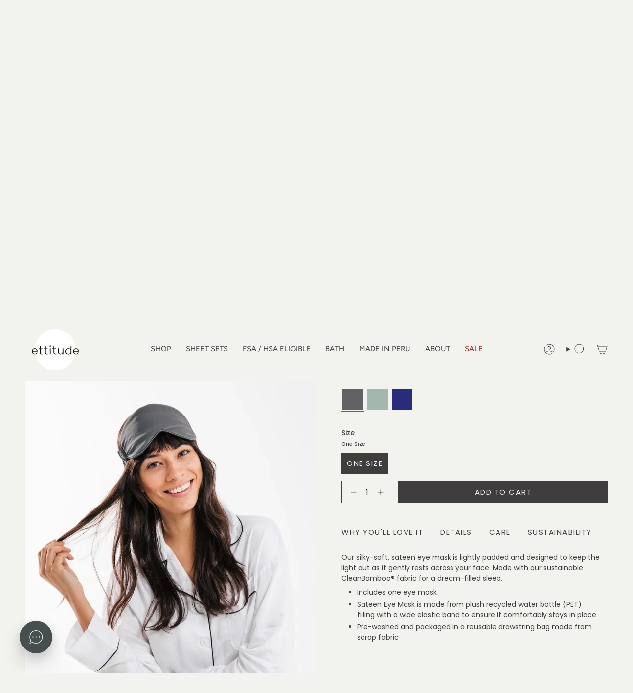

--- FILE ---
content_type: text/html; charset=utf-8
request_url: https://www.ettitude.com/en-gb/products/bamboo-lyocell-eye-mask
body_size: 75376
content:
<!doctype html>
  <html class="no-js no-touch supports-no-cookies" lang="en">
  <head>

    
    
    
    
    
      
      
    
  
<meta charset="UTF-8">
<meta http-equiv="X-UA-Compatible" content="IE=edge">
<meta name="viewport" content="width=device-width,initial-scale=1"><meta name="theme-color" content="#464f4d">
<link rel="canonical" href="https://www.ettitude.com/en-gb/products/bamboo-lyocell-eye-mask">

<!-- ======================= Broadcast Theme V6.2.0 ========================= -->


  <link rel="icon" type="image/png" href="//www.ettitude.com/cdn/shop/files/ettitude_favicon_2.png?crop=center&height=32&v=1613665447&width=32">

<link rel="preconnect" href="https://fonts.shopifycdn.com" crossorigin><!-- Title and description ================================================ -->


<title>
    
    Bamboo Sateen Eye Mask - 100% Bamboo Lyocell | ettitude
    
    
    
  </title>


  <meta name="description" content="Experience ultimate comfort with our silky smooth bamboo sateen eye mask. Hypoallergenic and gentle, it&#39;s perfect for restful sleep. Shop now!">


<meta property="og:site_name" content="ettitude">
<meta property="og:url" content="https://www.ettitude.com/en-gb/products/bamboo-lyocell-eye-mask">
<meta property="og:title" content="Bamboo Sateen Eye Mask - 100% Bamboo Lyocell | ettitude">
<meta property="og:type" content="product">
<meta property="og:description" content="Experience ultimate comfort with our silky smooth bamboo sateen eye mask. Hypoallergenic and gentle, it&#39;s perfect for restful sleep. Shop now!"><meta property="og:image" content="http://www.ettitude.com/cdn/shop/products/Eyemask_Sage-1_90d1a1cf-0e92-4a22-9079-720c35be8ae3-952552.jpg?v=1764191672">
  <meta property="og:image:secure_url" content="https://www.ettitude.com/cdn/shop/products/Eyemask_Sage-1_90d1a1cf-0e92-4a22-9079-720c35be8ae3-952552.jpg?v=1764191672">
  <meta property="og:image:width" content="1000">
  <meta property="og:image:height" content="1000"><meta property="og:price:amount" content="50.00">
  <meta property="og:price:currency" content="GBP"><meta name="twitter:card" content="summary_large_image">
<meta name="twitter:title" content="Bamboo Sateen Eye Mask - 100% Bamboo Lyocell | ettitude">
<meta name="twitter:description" content="Experience ultimate comfort with our silky smooth bamboo sateen eye mask. Hypoallergenic and gentle, it&#39;s perfect for restful sleep. Shop now!">
<!-- CSS ================================================================== -->
<style data-shopify>
  @font-face {
  font-family: Newsreader;
  font-weight: 400;
  font-style: normal;
  font-display: swap;
  src: url("//www.ettitude.com/cdn/fonts/newsreader/newsreader_n4.b5d1a51abefc3e451a1095094f8cb52bc71994eb.woff2") format("woff2"),
       url("//www.ettitude.com/cdn/fonts/newsreader/newsreader_n4.faab5347776428001f201c86fe4c783d23b58a25.woff") format("woff");
}

  @font-face {
  font-family: Poppins;
  font-weight: 400;
  font-style: normal;
  font-display: swap;
  src: url("//www.ettitude.com/cdn/fonts/poppins/poppins_n4.0ba78fa5af9b0e1a374041b3ceaadf0a43b41362.woff2") format("woff2"),
       url("//www.ettitude.com/cdn/fonts/poppins/poppins_n4.214741a72ff2596839fc9760ee7a770386cf16ca.woff") format("woff");
}

  @font-face {
  font-family: Figtree;
  font-weight: 400;
  font-style: normal;
  font-display: swap;
  src: url("//www.ettitude.com/cdn/fonts/figtree/figtree_n4.3c0838aba1701047e60be6a99a1b0a40ce9b8419.woff2") format("woff2"),
       url("//www.ettitude.com/cdn/fonts/figtree/figtree_n4.c0575d1db21fc3821f17fd6617d3dee552312137.woff") format("woff");
}

  @font-face {
  font-family: Poppins;
  font-weight: 400;
  font-style: normal;
  font-display: swap;
  src: url("//www.ettitude.com/cdn/fonts/poppins/poppins_n4.0ba78fa5af9b0e1a374041b3ceaadf0a43b41362.woff2") format("woff2"),
       url("//www.ettitude.com/cdn/fonts/poppins/poppins_n4.214741a72ff2596839fc9760ee7a770386cf16ca.woff") format("woff");
}

  @font-face {
  font-family: Poppins;
  font-weight: 400;
  font-style: normal;
  font-display: swap;
  src: url("//www.ettitude.com/cdn/fonts/poppins/poppins_n4.0ba78fa5af9b0e1a374041b3ceaadf0a43b41362.woff2") format("woff2"),
       url("//www.ettitude.com/cdn/fonts/poppins/poppins_n4.214741a72ff2596839fc9760ee7a770386cf16ca.woff") format("woff");
}


  
    @font-face {
  font-family: Poppins;
  font-weight: 500;
  font-style: normal;
  font-display: swap;
  src: url("//www.ettitude.com/cdn/fonts/poppins/poppins_n5.ad5b4b72b59a00358afc706450c864c3c8323842.woff2") format("woff2"),
       url("//www.ettitude.com/cdn/fonts/poppins/poppins_n5.33757fdf985af2d24b32fcd84c9a09224d4b2c39.woff") format("woff");
}

  

  
    @font-face {
  font-family: Poppins;
  font-weight: 400;
  font-style: italic;
  font-display: swap;
  src: url("//www.ettitude.com/cdn/fonts/poppins/poppins_i4.846ad1e22474f856bd6b81ba4585a60799a9f5d2.woff2") format("woff2"),
       url("//www.ettitude.com/cdn/fonts/poppins/poppins_i4.56b43284e8b52fc64c1fd271f289a39e8477e9ec.woff") format("woff");
}

  

  
    @font-face {
  font-family: Poppins;
  font-weight: 500;
  font-style: italic;
  font-display: swap;
  src: url("//www.ettitude.com/cdn/fonts/poppins/poppins_i5.6acfce842c096080e34792078ef3cb7c3aad24d4.woff2") format("woff2"),
       url("//www.ettitude.com/cdn/fonts/poppins/poppins_i5.a49113e4fe0ad7fd7716bd237f1602cbec299b3c.woff") format("woff");
}

  

  
    @font-face {
  font-family: Figtree;
  font-weight: 500;
  font-style: normal;
  font-display: swap;
  src: url("//www.ettitude.com/cdn/fonts/figtree/figtree_n5.3b6b7df38aa5986536945796e1f947445832047c.woff2") format("woff2"),
       url("//www.ettitude.com/cdn/fonts/figtree/figtree_n5.f26bf6dcae278b0ed902605f6605fa3338e81dab.woff") format("woff");
}

  

  

  
    :root,
    .color-scheme-1 {--COLOR-BG-GRADIENT: #f2f3ef;
      --COLOR-BG: #f2f3ef;
      --COLOR-BG-RGB: 242, 243, 239;

      --COLOR-BG-ACCENT: rgba(0,0,0,0);
      --COLOR-BG-ACCENT-LIGHTEN: rgba(38, 38, 38, 0.0);

      /* === Link Color ===*/

      --COLOR-LINK: #282c2e;
      --COLOR-LINK-A50: rgba(40, 44, 46, 0.5);
      --COLOR-LINK-A70: rgba(40, 44, 46, 0.7);
      --COLOR-LINK-HOVER: rgba(40, 44, 46, 0.7);
      --COLOR-LINK-OPPOSITE: #ffffff;

      --COLOR-TEXT: #3f3d3d;
      --COLOR-TEXT-HOVER: rgba(63, 61, 61, 0.7);
      --COLOR-TEXT-LIGHT: #757472;
      --COLOR-TEXT-DARK: #1a1515;
      --COLOR-TEXT-A5:  rgba(63, 61, 61, 0.05);
      --COLOR-TEXT-A35: rgba(63, 61, 61, 0.35);
      --COLOR-TEXT-A50: rgba(63, 61, 61, 0.5);
      --COLOR-TEXT-A80: rgba(63, 61, 61, 0.8);


      --COLOR-BORDER: rgb(70, 79, 77);
      --COLOR-BORDER-LIGHT: #8b918e;
      --COLOR-BORDER-DARK: #161918;
      --COLOR-BORDER-HAIRLINE: #ebece6;

      --overlay-bg: #000000;

      /* === Bright color ===*/
      --COLOR-ACCENT: #464f4d;
      --COLOR-ACCENT-HOVER: #1f2a27;
      --COLOR-ACCENT-FADE: rgba(70, 79, 77, 0.05);
      --COLOR-ACCENT-LIGHT: #7cb2a6;

      /* === Default Cart Gradient ===*/

      --FREE-SHIPPING-GRADIENT: linear-gradient(to right, var(--COLOR-ACCENT-LIGHT) 0%, var(--accent) 100%);

      /* === Buttons ===*/
      --BTN-PRIMARY-BG: #3f3d3d;
      --BTN-PRIMARY-TEXT: #f2f3ef;
      --BTN-PRIMARY-BORDER: #3f3d3d;
      --BTN-PRIMARY-BORDER-A70: rgba(63, 61, 61, 0.7);

      
      
        --BTN-PRIMARY-BG-BRIGHTER: #4c4a4a;
      

      --BTN-SECONDARY-BG: #464f4d;
      --BTN-SECONDARY-TEXT: #f2f3ef;
      --BTN-SECONDARY-BORDER: #464f4d;
      --BTN-SECONDARY-BORDER-A70: rgba(70, 79, 77, 0.7);

      
      
        --BTN-SECONDARY-BG-BRIGHTER: #3a4140;
      

      
--COLOR-BG-BRIGHTER: #e6e8e0;

      --COLOR-BG-ALPHA-25: rgba(242, 243, 239, 0.25);
      --COLOR-BG-TRANSPARENT: rgba(242, 243, 239, 0);--COLOR-FOOTER-BG-HAIRLINE: #ebece6;

      /* Dynamic color variables */
      --accent: var(--COLOR-ACCENT);
      --accent-fade: var(--COLOR-ACCENT-FADE);
      --accent-hover: var(--COLOR-ACCENT-HOVER);
      --border: var(--COLOR-BORDER);
      --border-dark: var(--COLOR-BORDER-DARK);
      --border-light: var(--COLOR-BORDER-LIGHT);
      --border-hairline: var(--COLOR-BORDER-HAIRLINE);
      --bg: var(--COLOR-BG-GRADIENT, var(--COLOR-BG));
      --bg-accent: var(--COLOR-BG-ACCENT);
      --bg-accent-lighten: var(--COLOR-BG-ACCENT-LIGHTEN);
      --icons: var(--COLOR-TEXT);
      --link: var(--COLOR-LINK);
      --link-a50: var(--COLOR-LINK-A50);
      --link-a70: var(--COLOR-LINK-A70);
      --link-hover: var(--COLOR-LINK-HOVER);
      --link-opposite: var(--COLOR-LINK-OPPOSITE);
      --text: var(--COLOR-TEXT);
      --text-dark: var(--COLOR-TEXT-DARK);
      --text-light: var(--COLOR-TEXT-LIGHT);
      --text-hover: var(--COLOR-TEXT-HOVER);
      --text-a5: var(--COLOR-TEXT-A5);
      --text-a35: var(--COLOR-TEXT-A35);
      --text-a50: var(--COLOR-TEXT-A50);
      --text-a80: var(--COLOR-TEXT-A80);
    }
  
    
    .color-scheme-2 {--COLOR-BG-GRADIENT: #3f3d3d;
      --COLOR-BG: #3f3d3d;
      --COLOR-BG-RGB: 63, 61, 61;

      --COLOR-BG-ACCENT: #f5f2ec;
      --COLOR-BG-ACCENT-LIGHTEN: #ffffff;

      /* === Link Color ===*/

      --COLOR-LINK: #ffffff;
      --COLOR-LINK-A50: rgba(255, 255, 255, 0.5);
      --COLOR-LINK-A70: rgba(255, 255, 255, 0.7);
      --COLOR-LINK-HOVER: rgba(255, 255, 255, 0.7);
      --COLOR-LINK-OPPOSITE: #000000;

      --COLOR-TEXT: #ffffff;
      --COLOR-TEXT-HOVER: rgba(255, 255, 255, 0.7);
      --COLOR-TEXT-LIGHT: #c5c5c5;
      --COLOR-TEXT-DARK: #d9d9d9;
      --COLOR-TEXT-A5:  rgba(255, 255, 255, 0.05);
      --COLOR-TEXT-A35: rgba(255, 255, 255, 0.35);
      --COLOR-TEXT-A50: rgba(255, 255, 255, 0.5);
      --COLOR-TEXT-A80: rgba(255, 255, 255, 0.8);


      --COLOR-BORDER: rgb(209, 208, 206);
      --COLOR-BORDER-LIGHT: #979594;
      --COLOR-BORDER-DARK: #a09e99;
      --COLOR-BORDER-HAIRLINE: #373535;

      --overlay-bg: #644d3e;

      /* === Bright color ===*/
      --COLOR-ACCENT: #ab8c52;
      --COLOR-ACCENT-HOVER: #806430;
      --COLOR-ACCENT-FADE: rgba(171, 140, 82, 0.05);
      --COLOR-ACCENT-LIGHT: #e8d4ae;

      /* === Default Cart Gradient ===*/

      --FREE-SHIPPING-GRADIENT: linear-gradient(to right, var(--COLOR-ACCENT-LIGHT) 0%, var(--accent) 100%);

      /* === Buttons ===*/
      --BTN-PRIMARY-BG: #3f3d3d;
      --BTN-PRIMARY-TEXT: #ffffff;
      --BTN-PRIMARY-BORDER: #3f3d3d;
      --BTN-PRIMARY-BORDER-A70: rgba(63, 61, 61, 0.7);

      
      
        --BTN-PRIMARY-BG-BRIGHTER: #4c4a4a;
      

      --BTN-SECONDARY-BG: #ffffff;
      --BTN-SECONDARY-TEXT: #3f3d3d;
      --BTN-SECONDARY-BORDER: #3f3d3d;
      --BTN-SECONDARY-BORDER-A70: rgba(63, 61, 61, 0.7);

      
      
        --BTN-SECONDARY-BG-BRIGHTER: #f2f2f2;
      

      
--COLOR-BG-BRIGHTER: #4c4a4a;

      --COLOR-BG-ALPHA-25: rgba(63, 61, 61, 0.25);
      --COLOR-BG-TRANSPARENT: rgba(63, 61, 61, 0);--COLOR-FOOTER-BG-HAIRLINE: #474545;

      /* Dynamic color variables */
      --accent: var(--COLOR-ACCENT);
      --accent-fade: var(--COLOR-ACCENT-FADE);
      --accent-hover: var(--COLOR-ACCENT-HOVER);
      --border: var(--COLOR-BORDER);
      --border-dark: var(--COLOR-BORDER-DARK);
      --border-light: var(--COLOR-BORDER-LIGHT);
      --border-hairline: var(--COLOR-BORDER-HAIRLINE);
      --bg: var(--COLOR-BG-GRADIENT, var(--COLOR-BG));
      --bg-accent: var(--COLOR-BG-ACCENT);
      --bg-accent-lighten: var(--COLOR-BG-ACCENT-LIGHTEN);
      --icons: var(--COLOR-TEXT);
      --link: var(--COLOR-LINK);
      --link-a50: var(--COLOR-LINK-A50);
      --link-a70: var(--COLOR-LINK-A70);
      --link-hover: var(--COLOR-LINK-HOVER);
      --link-opposite: var(--COLOR-LINK-OPPOSITE);
      --text: var(--COLOR-TEXT);
      --text-dark: var(--COLOR-TEXT-DARK);
      --text-light: var(--COLOR-TEXT-LIGHT);
      --text-hover: var(--COLOR-TEXT-HOVER);
      --text-a5: var(--COLOR-TEXT-A5);
      --text-a35: var(--COLOR-TEXT-A35);
      --text-a50: var(--COLOR-TEXT-A50);
      --text-a80: var(--COLOR-TEXT-A80);
    }
  
    
    .color-scheme-3 {--COLOR-BG-GRADIENT: #ebede5;
      --COLOR-BG: #ebede5;
      --COLOR-BG-RGB: 235, 237, 229;

      --COLOR-BG-ACCENT: rgba(0,0,0,0);
      --COLOR-BG-ACCENT-LIGHTEN: rgba(38, 38, 38, 0.0);

      /* === Link Color ===*/

      --COLOR-LINK: #282c2e;
      --COLOR-LINK-A50: rgba(40, 44, 46, 0.5);
      --COLOR-LINK-A70: rgba(40, 44, 46, 0.7);
      --COLOR-LINK-HOVER: rgba(40, 44, 46, 0.7);
      --COLOR-LINK-OPPOSITE: #ffffff;

      --COLOR-TEXT: #3f3d3d;
      --COLOR-TEXT-HOVER: rgba(63, 61, 61, 0.7);
      --COLOR-TEXT-LIGHT: #73726f;
      --COLOR-TEXT-DARK: #1a1515;
      --COLOR-TEXT-A5:  rgba(63, 61, 61, 0.05);
      --COLOR-TEXT-A35: rgba(63, 61, 61, 0.35);
      --COLOR-TEXT-A50: rgba(63, 61, 61, 0.5);
      --COLOR-TEXT-A80: rgba(63, 61, 61, 0.8);


      --COLOR-BORDER: rgb(209, 205, 196);
      --COLOR-BORDER-LIGHT: #dbdad1;
      --COLOR-BORDER-DARK: #a49c8b;
      --COLOR-BORDER-HAIRLINE: #e4e7dc;

      --overlay-bg: #000000;

      /* === Bright color ===*/
      --COLOR-ACCENT: #dbccbc;
      --COLOR-ACCENT-HOVER: #c9a682;
      --COLOR-ACCENT-FADE: rgba(219, 204, 188, 0.05);
      --COLOR-ACCENT-LIGHT: #ffffff;

      /* === Default Cart Gradient ===*/

      --FREE-SHIPPING-GRADIENT: linear-gradient(to right, var(--COLOR-ACCENT-LIGHT) 0%, var(--accent) 100%);

      /* === Buttons ===*/
      --BTN-PRIMARY-BG: #3f3d3d;
      --BTN-PRIMARY-TEXT: #ffffff;
      --BTN-PRIMARY-BORDER: #3f3d3d;
      --BTN-PRIMARY-BORDER-A70: rgba(63, 61, 61, 0.7);

      
      
        --BTN-PRIMARY-BG-BRIGHTER: #4c4a4a;
      

      --BTN-SECONDARY-BG: #464f4d;
      --BTN-SECONDARY-TEXT: #ffffff;
      --BTN-SECONDARY-BORDER: #464f4d;
      --BTN-SECONDARY-BORDER-A70: rgba(70, 79, 77, 0.7);

      
      
        --BTN-SECONDARY-BG-BRIGHTER: #3a4140;
      

      
--COLOR-BG-BRIGHTER: #dfe3d6;

      --COLOR-BG-ALPHA-25: rgba(235, 237, 229, 0.25);
      --COLOR-BG-TRANSPARENT: rgba(235, 237, 229, 0);--COLOR-FOOTER-BG-HAIRLINE: #e4e7dc;

      /* Dynamic color variables */
      --accent: var(--COLOR-ACCENT);
      --accent-fade: var(--COLOR-ACCENT-FADE);
      --accent-hover: var(--COLOR-ACCENT-HOVER);
      --border: var(--COLOR-BORDER);
      --border-dark: var(--COLOR-BORDER-DARK);
      --border-light: var(--COLOR-BORDER-LIGHT);
      --border-hairline: var(--COLOR-BORDER-HAIRLINE);
      --bg: var(--COLOR-BG-GRADIENT, var(--COLOR-BG));
      --bg-accent: var(--COLOR-BG-ACCENT);
      --bg-accent-lighten: var(--COLOR-BG-ACCENT-LIGHTEN);
      --icons: var(--COLOR-TEXT);
      --link: var(--COLOR-LINK);
      --link-a50: var(--COLOR-LINK-A50);
      --link-a70: var(--COLOR-LINK-A70);
      --link-hover: var(--COLOR-LINK-HOVER);
      --link-opposite: var(--COLOR-LINK-OPPOSITE);
      --text: var(--COLOR-TEXT);
      --text-dark: var(--COLOR-TEXT-DARK);
      --text-light: var(--COLOR-TEXT-LIGHT);
      --text-hover: var(--COLOR-TEXT-HOVER);
      --text-a5: var(--COLOR-TEXT-A5);
      --text-a35: var(--COLOR-TEXT-A35);
      --text-a50: var(--COLOR-TEXT-A50);
      --text-a80: var(--COLOR-TEXT-A80);
    }
  
    
    .color-scheme-4 {--COLOR-BG-GRADIENT: #dbccbc;
      --COLOR-BG: #dbccbc;
      --COLOR-BG-RGB: 219, 204, 188;

      --COLOR-BG-ACCENT: rgba(0,0,0,0);
      --COLOR-BG-ACCENT-LIGHTEN: rgba(38, 38, 38, 0.0);

      /* === Link Color ===*/

      --COLOR-LINK: #282c2e;
      --COLOR-LINK-A50: rgba(40, 44, 46, 0.5);
      --COLOR-LINK-A70: rgba(40, 44, 46, 0.7);
      --COLOR-LINK-HOVER: rgba(40, 44, 46, 0.7);
      --COLOR-LINK-OPPOSITE: #ffffff;

      --COLOR-TEXT: #3f3d3d;
      --COLOR-TEXT-HOVER: rgba(63, 61, 61, 0.7);
      --COLOR-TEXT-LIGHT: #6e6863;
      --COLOR-TEXT-DARK: #1a1515;
      --COLOR-TEXT-A5:  rgba(63, 61, 61, 0.05);
      --COLOR-TEXT-A35: rgba(63, 61, 61, 0.35);
      --COLOR-TEXT-A50: rgba(63, 61, 61, 0.5);
      --COLOR-TEXT-A80: rgba(63, 61, 61, 0.8);


      --COLOR-BORDER: rgb(63, 61, 61);
      --COLOR-BORDER-LIGHT: #7d7670;
      --COLOR-BORDER-DARK: #0b0b0b;
      --COLOR-BORDER-HAIRLINE: #d6c4b2;

      --overlay-bg: #000000;

      /* === Bright color ===*/
      --COLOR-ACCENT: #464f4d;
      --COLOR-ACCENT-HOVER: #1f2a27;
      --COLOR-ACCENT-FADE: rgba(70, 79, 77, 0.05);
      --COLOR-ACCENT-LIGHT: #7cb2a6;

      /* === Default Cart Gradient ===*/

      --FREE-SHIPPING-GRADIENT: linear-gradient(to right, var(--COLOR-ACCENT-LIGHT) 0%, var(--accent) 100%);

      /* === Buttons ===*/
      --BTN-PRIMARY-BG: #3f3d3d;
      --BTN-PRIMARY-TEXT: #ffffff;
      --BTN-PRIMARY-BORDER: #3f3d3d;
      --BTN-PRIMARY-BORDER-A70: rgba(63, 61, 61, 0.7);

      
      
        --BTN-PRIMARY-BG-BRIGHTER: #4c4a4a;
      

      --BTN-SECONDARY-BG: #464f4d;
      --BTN-SECONDARY-TEXT: #ffffff;
      --BTN-SECONDARY-BORDER: #464f4d;
      --BTN-SECONDARY-BORDER-A70: rgba(70, 79, 77, 0.7);

      
      
        --BTN-SECONDARY-BG-BRIGHTER: #3a4140;
      

      
--COLOR-BG-BRIGHTER: #d2bfab;

      --COLOR-BG-ALPHA-25: rgba(219, 204, 188, 0.25);
      --COLOR-BG-TRANSPARENT: rgba(219, 204, 188, 0);--COLOR-FOOTER-BG-HAIRLINE: #d6c4b2;

      /* Dynamic color variables */
      --accent: var(--COLOR-ACCENT);
      --accent-fade: var(--COLOR-ACCENT-FADE);
      --accent-hover: var(--COLOR-ACCENT-HOVER);
      --border: var(--COLOR-BORDER);
      --border-dark: var(--COLOR-BORDER-DARK);
      --border-light: var(--COLOR-BORDER-LIGHT);
      --border-hairline: var(--COLOR-BORDER-HAIRLINE);
      --bg: var(--COLOR-BG-GRADIENT, var(--COLOR-BG));
      --bg-accent: var(--COLOR-BG-ACCENT);
      --bg-accent-lighten: var(--COLOR-BG-ACCENT-LIGHTEN);
      --icons: var(--COLOR-TEXT);
      --link: var(--COLOR-LINK);
      --link-a50: var(--COLOR-LINK-A50);
      --link-a70: var(--COLOR-LINK-A70);
      --link-hover: var(--COLOR-LINK-HOVER);
      --link-opposite: var(--COLOR-LINK-OPPOSITE);
      --text: var(--COLOR-TEXT);
      --text-dark: var(--COLOR-TEXT-DARK);
      --text-light: var(--COLOR-TEXT-LIGHT);
      --text-hover: var(--COLOR-TEXT-HOVER);
      --text-a5: var(--COLOR-TEXT-A5);
      --text-a35: var(--COLOR-TEXT-A35);
      --text-a50: var(--COLOR-TEXT-A50);
      --text-a80: var(--COLOR-TEXT-A80);
    }
  
    
    .color-scheme-5 {--COLOR-BG-GRADIENT: #464f4d;
      --COLOR-BG: #464f4d;
      --COLOR-BG-RGB: 70, 79, 77;

      --COLOR-BG-ACCENT: #f5f2ec;
      --COLOR-BG-ACCENT-LIGHTEN: #ffffff;

      /* === Link Color ===*/

      --COLOR-LINK: #282c2e;
      --COLOR-LINK-A50: rgba(40, 44, 46, 0.5);
      --COLOR-LINK-A70: rgba(40, 44, 46, 0.7);
      --COLOR-LINK-HOVER: rgba(40, 44, 46, 0.7);
      --COLOR-LINK-OPPOSITE: #ffffff;

      --COLOR-TEXT: #ffffff;
      --COLOR-TEXT-HOVER: rgba(255, 255, 255, 0.7);
      --COLOR-TEXT-LIGHT: #c8caca;
      --COLOR-TEXT-DARK: #d9d9d9;
      --COLOR-TEXT-A5:  rgba(255, 255, 255, 0.05);
      --COLOR-TEXT-A35: rgba(255, 255, 255, 0.35);
      --COLOR-TEXT-A50: rgba(255, 255, 255, 0.5);
      --COLOR-TEXT-A80: rgba(255, 255, 255, 0.8);


      --COLOR-BORDER: rgb(243, 243, 243);
      --COLOR-BORDER-LIGHT: #aeb1b1;
      --COLOR-BORDER-DARK: #c0c0c0;
      --COLOR-BORDER-HAIRLINE: #3f4745;

      --overlay-bg: #000000;

      /* === Bright color ===*/
      --COLOR-ACCENT: #a18538;
      --COLOR-ACCENT-HOVER: #6f591d;
      --COLOR-ACCENT-FADE: rgba(161, 133, 56, 0.05);
      --COLOR-ACCENT-LIGHT: #e9cf89;

      /* === Default Cart Gradient ===*/

      --FREE-SHIPPING-GRADIENT: linear-gradient(to right, var(--COLOR-ACCENT-LIGHT) 0%, var(--accent) 100%);

      /* === Buttons ===*/
      --BTN-PRIMARY-BG: #212121;
      --BTN-PRIMARY-TEXT: #ffffff;
      --BTN-PRIMARY-BORDER: #212121;
      --BTN-PRIMARY-BORDER-A70: rgba(33, 33, 33, 0.7);

      
      
        --BTN-PRIMARY-BG-BRIGHTER: #2e2e2e;
      

      --BTN-SECONDARY-BG: #a18538;
      --BTN-SECONDARY-TEXT: #ffffff;
      --BTN-SECONDARY-BORDER: #a18538;
      --BTN-SECONDARY-BORDER-A70: rgba(161, 133, 56, 0.7);

      
      
        --BTN-SECONDARY-BG-BRIGHTER: #8e7531;
      

      
--COLOR-BG-BRIGHTER: #3a4140;

      --COLOR-BG-ALPHA-25: rgba(70, 79, 77, 0.25);
      --COLOR-BG-TRANSPARENT: rgba(70, 79, 77, 0);--COLOR-FOOTER-BG-HAIRLINE: #4d5755;

      /* Dynamic color variables */
      --accent: var(--COLOR-ACCENT);
      --accent-fade: var(--COLOR-ACCENT-FADE);
      --accent-hover: var(--COLOR-ACCENT-HOVER);
      --border: var(--COLOR-BORDER);
      --border-dark: var(--COLOR-BORDER-DARK);
      --border-light: var(--COLOR-BORDER-LIGHT);
      --border-hairline: var(--COLOR-BORDER-HAIRLINE);
      --bg: var(--COLOR-BG-GRADIENT, var(--COLOR-BG));
      --bg-accent: var(--COLOR-BG-ACCENT);
      --bg-accent-lighten: var(--COLOR-BG-ACCENT-LIGHTEN);
      --icons: var(--COLOR-TEXT);
      --link: var(--COLOR-LINK);
      --link-a50: var(--COLOR-LINK-A50);
      --link-a70: var(--COLOR-LINK-A70);
      --link-hover: var(--COLOR-LINK-HOVER);
      --link-opposite: var(--COLOR-LINK-OPPOSITE);
      --text: var(--COLOR-TEXT);
      --text-dark: var(--COLOR-TEXT-DARK);
      --text-light: var(--COLOR-TEXT-LIGHT);
      --text-hover: var(--COLOR-TEXT-HOVER);
      --text-a5: var(--COLOR-TEXT-A5);
      --text-a35: var(--COLOR-TEXT-A35);
      --text-a50: var(--COLOR-TEXT-A50);
      --text-a80: var(--COLOR-TEXT-A80);
    }
  
    
    .color-scheme-6 {--COLOR-BG-GRADIENT: #000000;
      --COLOR-BG: #000000;
      --COLOR-BG-RGB: 0, 0, 0;

      --COLOR-BG-ACCENT: rgba(0,0,0,0);
      --COLOR-BG-ACCENT-LIGHTEN: rgba(38, 38, 38, 0.0);

      /* === Link Color ===*/

      --COLOR-LINK: rgba(0,0,0,0);
      --COLOR-LINK-A50: rgba(0, 0, 0, 0.5);
      --COLOR-LINK-A70: rgba(0, 0, 0, 0.7);
      --COLOR-LINK-HOVER: rgba(0, 0, 0, 0.7);
      --COLOR-LINK-OPPOSITE: #ffffff;

      --COLOR-TEXT: #f2f3ef;
      --COLOR-TEXT-HOVER: rgba(242, 243, 239, 0.7);
      --COLOR-TEXT-LIGHT: #a9aaa7;
      --COLOR-TEXT-DARK: #d2d6c0;
      --COLOR-TEXT-A5:  rgba(242, 243, 239, 0.05);
      --COLOR-TEXT-A35: rgba(242, 243, 239, 0.35);
      --COLOR-TEXT-A50: rgba(242, 243, 239, 0.5);
      --COLOR-TEXT-A80: rgba(242, 243, 239, 0.8);


      --COLOR-BORDER: rgba(0, 0, 0, 0.0);
      --COLOR-BORDER-LIGHT: rgba(0, 0, 0, 0.4);
      --COLOR-BORDER-DARK: rgba(0, 0, 0, 0.0);
      --COLOR-BORDER-HAIRLINE: #000000;

      --overlay-bg: rgba(0,0,0,0);

      /* === Bright color ===*/
      --COLOR-ACCENT: rgba(0,0,0,0);
      --COLOR-ACCENT-HOVER: rgba(0, 0, 0, 0.0);
      --COLOR-ACCENT-FADE: rgba(0, 0, 0, 0.05);
      --COLOR-ACCENT-LIGHT: rgba(77, 77, 77, 0.0);

      /* === Default Cart Gradient ===*/

      --FREE-SHIPPING-GRADIENT: linear-gradient(to right, var(--COLOR-ACCENT-LIGHT) 0%, var(--accent) 100%);

      /* === Buttons ===*/
      --BTN-PRIMARY-BG: rgba(0,0,0,0);
      --BTN-PRIMARY-TEXT: rgba(0,0,0,0);
      --BTN-PRIMARY-BORDER: rgba(0,0,0,0);
      --BTN-PRIMARY-BORDER-A70: rgba(0, 0, 0, 0.7);

      
      
        --BTN-PRIMARY-BG-BRIGHTER: rgba(13, 13, 13, 0.0);
      

      --BTN-SECONDARY-BG: rgba(0,0,0,0);
      --BTN-SECONDARY-TEXT: rgba(0,0,0,0);
      --BTN-SECONDARY-BORDER: rgba(0,0,0,0);
      --BTN-SECONDARY-BORDER-A70: rgba(0, 0, 0, 0.7);

      
      
        --BTN-SECONDARY-BG-BRIGHTER: rgba(13, 13, 13, 0.0);
      

      
--COLOR-BG-BRIGHTER: #1a1a1a;

      --COLOR-BG-ALPHA-25: rgba(0, 0, 0, 0.25);
      --COLOR-BG-TRANSPARENT: rgba(0, 0, 0, 0);--COLOR-FOOTER-BG-HAIRLINE: #080808;

      /* Dynamic color variables */
      --accent: var(--COLOR-ACCENT);
      --accent-fade: var(--COLOR-ACCENT-FADE);
      --accent-hover: var(--COLOR-ACCENT-HOVER);
      --border: var(--COLOR-BORDER);
      --border-dark: var(--COLOR-BORDER-DARK);
      --border-light: var(--COLOR-BORDER-LIGHT);
      --border-hairline: var(--COLOR-BORDER-HAIRLINE);
      --bg: var(--COLOR-BG-GRADIENT, var(--COLOR-BG));
      --bg-accent: var(--COLOR-BG-ACCENT);
      --bg-accent-lighten: var(--COLOR-BG-ACCENT-LIGHTEN);
      --icons: var(--COLOR-TEXT);
      --link: var(--COLOR-LINK);
      --link-a50: var(--COLOR-LINK-A50);
      --link-a70: var(--COLOR-LINK-A70);
      --link-hover: var(--COLOR-LINK-HOVER);
      --link-opposite: var(--COLOR-LINK-OPPOSITE);
      --text: var(--COLOR-TEXT);
      --text-dark: var(--COLOR-TEXT-DARK);
      --text-light: var(--COLOR-TEXT-LIGHT);
      --text-hover: var(--COLOR-TEXT-HOVER);
      --text-a5: var(--COLOR-TEXT-A5);
      --text-a35: var(--COLOR-TEXT-A35);
      --text-a50: var(--COLOR-TEXT-A50);
      --text-a80: var(--COLOR-TEXT-A80);
    }
  
    
    .color-scheme-7 {--COLOR-BG-GRADIENT: #f5f2ec;
      --COLOR-BG: #f5f2ec;
      --COLOR-BG-RGB: 245, 242, 236;

      --COLOR-BG-ACCENT: #f5f2ec;
      --COLOR-BG-ACCENT-LIGHTEN: #ffffff;

      /* === Link Color ===*/

      --COLOR-LINK: #282c2e;
      --COLOR-LINK-A50: rgba(40, 44, 46, 0.5);
      --COLOR-LINK-A70: rgba(40, 44, 46, 0.7);
      --COLOR-LINK-HOVER: rgba(40, 44, 46, 0.7);
      --COLOR-LINK-OPPOSITE: #ffffff;

      --COLOR-TEXT: #212121;
      --COLOR-TEXT-HOVER: rgba(33, 33, 33, 0.7);
      --COLOR-TEXT-LIGHT: #61605e;
      --COLOR-TEXT-DARK: #000000;
      --COLOR-TEXT-A5:  rgba(33, 33, 33, 0.05);
      --COLOR-TEXT-A35: rgba(33, 33, 33, 0.35);
      --COLOR-TEXT-A50: rgba(33, 33, 33, 0.5);
      --COLOR-TEXT-A80: rgba(33, 33, 33, 0.8);


      --COLOR-BORDER: rgb(209, 205, 196);
      --COLOR-BORDER-LIGHT: #dfdcd4;
      --COLOR-BORDER-DARK: #a49c8b;
      --COLOR-BORDER-HAIRLINE: #f0ebe2;

      --overlay-bg: #000000;

      /* === Bright color ===*/
      --COLOR-ACCENT: #ab8c52;
      --COLOR-ACCENT-HOVER: #806430;
      --COLOR-ACCENT-FADE: rgba(171, 140, 82, 0.05);
      --COLOR-ACCENT-LIGHT: #e8d4ae;

      /* === Default Cart Gradient ===*/

      --FREE-SHIPPING-GRADIENT: linear-gradient(to right, var(--COLOR-ACCENT-LIGHT) 0%, var(--accent) 100%);

      /* === Buttons ===*/
      --BTN-PRIMARY-BG: #212121;
      --BTN-PRIMARY-TEXT: #ffffff;
      --BTN-PRIMARY-BORDER: #212121;
      --BTN-PRIMARY-BORDER-A70: rgba(33, 33, 33, 0.7);

      
      
        --BTN-PRIMARY-BG-BRIGHTER: #2e2e2e;
      

      --BTN-SECONDARY-BG: #ab8c52;
      --BTN-SECONDARY-TEXT: #ffffff;
      --BTN-SECONDARY-BORDER: #ab8c52;
      --BTN-SECONDARY-BORDER-A70: rgba(171, 140, 82, 0.7);

      
      
        --BTN-SECONDARY-BG-BRIGHTER: #9a7e4a;
      

      
--COLOR-BG-BRIGHTER: #ece7db;

      --COLOR-BG-ALPHA-25: rgba(245, 242, 236, 0.25);
      --COLOR-BG-TRANSPARENT: rgba(245, 242, 236, 0);--COLOR-FOOTER-BG-HAIRLINE: #f0ebe2;

      /* Dynamic color variables */
      --accent: var(--COLOR-ACCENT);
      --accent-fade: var(--COLOR-ACCENT-FADE);
      --accent-hover: var(--COLOR-ACCENT-HOVER);
      --border: var(--COLOR-BORDER);
      --border-dark: var(--COLOR-BORDER-DARK);
      --border-light: var(--COLOR-BORDER-LIGHT);
      --border-hairline: var(--COLOR-BORDER-HAIRLINE);
      --bg: var(--COLOR-BG-GRADIENT, var(--COLOR-BG));
      --bg-accent: var(--COLOR-BG-ACCENT);
      --bg-accent-lighten: var(--COLOR-BG-ACCENT-LIGHTEN);
      --icons: var(--COLOR-TEXT);
      --link: var(--COLOR-LINK);
      --link-a50: var(--COLOR-LINK-A50);
      --link-a70: var(--COLOR-LINK-A70);
      --link-hover: var(--COLOR-LINK-HOVER);
      --link-opposite: var(--COLOR-LINK-OPPOSITE);
      --text: var(--COLOR-TEXT);
      --text-dark: var(--COLOR-TEXT-DARK);
      --text-light: var(--COLOR-TEXT-LIGHT);
      --text-hover: var(--COLOR-TEXT-HOVER);
      --text-a5: var(--COLOR-TEXT-A5);
      --text-a35: var(--COLOR-TEXT-A35);
      --text-a50: var(--COLOR-TEXT-A50);
      --text-a80: var(--COLOR-TEXT-A80);
    }
  
    
    .color-scheme-8 {--COLOR-BG-GRADIENT: rgba(0,0,0,0);
      --COLOR-BG: rgba(0,0,0,0);
      --COLOR-BG-RGB: 0, 0, 0;

      --COLOR-BG-ACCENT: rgba(0,0,0,0);
      --COLOR-BG-ACCENT-LIGHTEN: rgba(38, 38, 38, 0.0);

      /* === Link Color ===*/

      --COLOR-LINK: rgba(0,0,0,0);
      --COLOR-LINK-A50: rgba(0, 0, 0, 0.5);
      --COLOR-LINK-A70: rgba(0, 0, 0, 0.7);
      --COLOR-LINK-HOVER: rgba(0, 0, 0, 0.7);
      --COLOR-LINK-OPPOSITE: #ffffff;

      --COLOR-TEXT: rgba(0,0,0,0);
      --COLOR-TEXT-HOVER: rgba(0, 0, 0, 0.7);
      --COLOR-TEXT-LIGHT: rgba(0, 0, 0, 0.0);
      --COLOR-TEXT-DARK: rgba(0, 0, 0, 0.0);
      --COLOR-TEXT-A5:  rgba(0, 0, 0, 0.05);
      --COLOR-TEXT-A35: rgba(0, 0, 0, 0.35);
      --COLOR-TEXT-A50: rgba(0, 0, 0, 0.5);
      --COLOR-TEXT-A80: rgba(0, 0, 0, 0.8);


      --COLOR-BORDER: rgba(0, 0, 0, 0.0);
      --COLOR-BORDER-LIGHT: rgba(0, 0, 0, 0.0);
      --COLOR-BORDER-DARK: rgba(0, 0, 0, 0.0);
      --COLOR-BORDER-HAIRLINE: rgba(0, 0, 0, 0.0);

      --overlay-bg: rgba(0,0,0,0);

      /* === Bright color ===*/
      --COLOR-ACCENT: rgba(0,0,0,0);
      --COLOR-ACCENT-HOVER: rgba(0, 0, 0, 0.0);
      --COLOR-ACCENT-FADE: rgba(0, 0, 0, 0.05);
      --COLOR-ACCENT-LIGHT: rgba(77, 77, 77, 0.0);

      /* === Default Cart Gradient ===*/

      --FREE-SHIPPING-GRADIENT: linear-gradient(to right, var(--COLOR-ACCENT-LIGHT) 0%, var(--accent) 100%);

      /* === Buttons ===*/
      --BTN-PRIMARY-BG: rgba(0,0,0,0);
      --BTN-PRIMARY-TEXT: rgba(0,0,0,0);
      --BTN-PRIMARY-BORDER: rgba(0,0,0,0);
      --BTN-PRIMARY-BORDER-A70: rgba(0, 0, 0, 0.7);

      
      
        --BTN-PRIMARY-BG-BRIGHTER: rgba(13, 13, 13, 0.0);
      

      --BTN-SECONDARY-BG: rgba(0,0,0,0);
      --BTN-SECONDARY-TEXT: rgba(0,0,0,0);
      --BTN-SECONDARY-BORDER: rgba(0,0,0,0);
      --BTN-SECONDARY-BORDER-A70: rgba(0, 0, 0, 0.7);

      
      
        --BTN-SECONDARY-BG-BRIGHTER: rgba(13, 13, 13, 0.0);
      

      
--COLOR-BG-BRIGHTER: rgba(26, 26, 26, 0.0);

      --COLOR-BG-ALPHA-25: rgba(0, 0, 0, 0.25);
      --COLOR-BG-TRANSPARENT: rgba(0, 0, 0, 0);--COLOR-FOOTER-BG-HAIRLINE: rgba(8, 8, 8, 0.0);

      /* Dynamic color variables */
      --accent: var(--COLOR-ACCENT);
      --accent-fade: var(--COLOR-ACCENT-FADE);
      --accent-hover: var(--COLOR-ACCENT-HOVER);
      --border: var(--COLOR-BORDER);
      --border-dark: var(--COLOR-BORDER-DARK);
      --border-light: var(--COLOR-BORDER-LIGHT);
      --border-hairline: var(--COLOR-BORDER-HAIRLINE);
      --bg: var(--COLOR-BG-GRADIENT, var(--COLOR-BG));
      --bg-accent: var(--COLOR-BG-ACCENT);
      --bg-accent-lighten: var(--COLOR-BG-ACCENT-LIGHTEN);
      --icons: var(--COLOR-TEXT);
      --link: var(--COLOR-LINK);
      --link-a50: var(--COLOR-LINK-A50);
      --link-a70: var(--COLOR-LINK-A70);
      --link-hover: var(--COLOR-LINK-HOVER);
      --link-opposite: var(--COLOR-LINK-OPPOSITE);
      --text: var(--COLOR-TEXT);
      --text-dark: var(--COLOR-TEXT-DARK);
      --text-light: var(--COLOR-TEXT-LIGHT);
      --text-hover: var(--COLOR-TEXT-HOVER);
      --text-a5: var(--COLOR-TEXT-A5);
      --text-a35: var(--COLOR-TEXT-A35);
      --text-a50: var(--COLOR-TEXT-A50);
      --text-a80: var(--COLOR-TEXT-A80);
    }
  
    
    .color-scheme-9 {--COLOR-BG-GRADIENT: rgba(0,0,0,0);
      --COLOR-BG: rgba(0,0,0,0);
      --COLOR-BG-RGB: 0, 0, 0;

      --COLOR-BG-ACCENT: rgba(0,0,0,0);
      --COLOR-BG-ACCENT-LIGHTEN: rgba(38, 38, 38, 0.0);

      /* === Link Color ===*/

      --COLOR-LINK: rgba(0,0,0,0);
      --COLOR-LINK-A50: rgba(0, 0, 0, 0.5);
      --COLOR-LINK-A70: rgba(0, 0, 0, 0.7);
      --COLOR-LINK-HOVER: rgba(0, 0, 0, 0.7);
      --COLOR-LINK-OPPOSITE: #ffffff;

      --COLOR-TEXT: rgba(0,0,0,0);
      --COLOR-TEXT-HOVER: rgba(0, 0, 0, 0.7);
      --COLOR-TEXT-LIGHT: rgba(0, 0, 0, 0.0);
      --COLOR-TEXT-DARK: rgba(0, 0, 0, 0.0);
      --COLOR-TEXT-A5:  rgba(0, 0, 0, 0.05);
      --COLOR-TEXT-A35: rgba(0, 0, 0, 0.35);
      --COLOR-TEXT-A50: rgba(0, 0, 0, 0.5);
      --COLOR-TEXT-A80: rgba(0, 0, 0, 0.8);


      --COLOR-BORDER: rgba(0, 0, 0, 0.0);
      --COLOR-BORDER-LIGHT: rgba(0, 0, 0, 0.0);
      --COLOR-BORDER-DARK: rgba(0, 0, 0, 0.0);
      --COLOR-BORDER-HAIRLINE: rgba(0, 0, 0, 0.0);

      --overlay-bg: rgba(0,0,0,0);

      /* === Bright color ===*/
      --COLOR-ACCENT: rgba(0,0,0,0);
      --COLOR-ACCENT-HOVER: rgba(0, 0, 0, 0.0);
      --COLOR-ACCENT-FADE: rgba(0, 0, 0, 0.05);
      --COLOR-ACCENT-LIGHT: rgba(77, 77, 77, 0.0);

      /* === Default Cart Gradient ===*/

      --FREE-SHIPPING-GRADIENT: linear-gradient(to right, var(--COLOR-ACCENT-LIGHT) 0%, var(--accent) 100%);

      /* === Buttons ===*/
      --BTN-PRIMARY-BG: rgba(0,0,0,0);
      --BTN-PRIMARY-TEXT: rgba(0,0,0,0);
      --BTN-PRIMARY-BORDER: rgba(0,0,0,0);
      --BTN-PRIMARY-BORDER-A70: rgba(0, 0, 0, 0.7);

      
      
        --BTN-PRIMARY-BG-BRIGHTER: rgba(13, 13, 13, 0.0);
      

      --BTN-SECONDARY-BG: rgba(0,0,0,0);
      --BTN-SECONDARY-TEXT: rgba(0,0,0,0);
      --BTN-SECONDARY-BORDER: rgba(0,0,0,0);
      --BTN-SECONDARY-BORDER-A70: rgba(0, 0, 0, 0.7);

      
      
        --BTN-SECONDARY-BG-BRIGHTER: rgba(13, 13, 13, 0.0);
      

      
--COLOR-BG-BRIGHTER: rgba(26, 26, 26, 0.0);

      --COLOR-BG-ALPHA-25: rgba(0, 0, 0, 0.25);
      --COLOR-BG-TRANSPARENT: rgba(0, 0, 0, 0);--COLOR-FOOTER-BG-HAIRLINE: rgba(8, 8, 8, 0.0);

      /* Dynamic color variables */
      --accent: var(--COLOR-ACCENT);
      --accent-fade: var(--COLOR-ACCENT-FADE);
      --accent-hover: var(--COLOR-ACCENT-HOVER);
      --border: var(--COLOR-BORDER);
      --border-dark: var(--COLOR-BORDER-DARK);
      --border-light: var(--COLOR-BORDER-LIGHT);
      --border-hairline: var(--COLOR-BORDER-HAIRLINE);
      --bg: var(--COLOR-BG-GRADIENT, var(--COLOR-BG));
      --bg-accent: var(--COLOR-BG-ACCENT);
      --bg-accent-lighten: var(--COLOR-BG-ACCENT-LIGHTEN);
      --icons: var(--COLOR-TEXT);
      --link: var(--COLOR-LINK);
      --link-a50: var(--COLOR-LINK-A50);
      --link-a70: var(--COLOR-LINK-A70);
      --link-hover: var(--COLOR-LINK-HOVER);
      --link-opposite: var(--COLOR-LINK-OPPOSITE);
      --text: var(--COLOR-TEXT);
      --text-dark: var(--COLOR-TEXT-DARK);
      --text-light: var(--COLOR-TEXT-LIGHT);
      --text-hover: var(--COLOR-TEXT-HOVER);
      --text-a5: var(--COLOR-TEXT-A5);
      --text-a35: var(--COLOR-TEXT-A35);
      --text-a50: var(--COLOR-TEXT-A50);
      --text-a80: var(--COLOR-TEXT-A80);
    }
  
    
    .color-scheme-10 {--COLOR-BG-GRADIENT: rgba(0,0,0,0);
      --COLOR-BG: rgba(0,0,0,0);
      --COLOR-BG-RGB: 0, 0, 0;

      --COLOR-BG-ACCENT: #f5f2ec;
      --COLOR-BG-ACCENT-LIGHTEN: #ffffff;

      /* === Link Color ===*/

      --COLOR-LINK: #282c2e;
      --COLOR-LINK-A50: rgba(40, 44, 46, 0.5);
      --COLOR-LINK-A70: rgba(40, 44, 46, 0.7);
      --COLOR-LINK-HOVER: rgba(40, 44, 46, 0.7);
      --COLOR-LINK-OPPOSITE: #ffffff;

      --COLOR-TEXT: #ffffff;
      --COLOR-TEXT-HOVER: rgba(255, 255, 255, 0.7);
      --COLOR-TEXT-LIGHT: rgba(179, 179, 179, 0.7);
      --COLOR-TEXT-DARK: #d9d9d9;
      --COLOR-TEXT-A5:  rgba(255, 255, 255, 0.05);
      --COLOR-TEXT-A35: rgba(255, 255, 255, 0.35);
      --COLOR-TEXT-A50: rgba(255, 255, 255, 0.5);
      --COLOR-TEXT-A80: rgba(255, 255, 255, 0.8);


      --COLOR-BORDER: rgb(209, 205, 196);
      --COLOR-BORDER-LIGHT: rgba(125, 123, 118, 0.6);
      --COLOR-BORDER-DARK: #a49c8b;
      --COLOR-BORDER-HAIRLINE: rgba(0, 0, 0, 0.0);

      --overlay-bg: #000000;

      /* === Bright color ===*/
      --COLOR-ACCENT: #ab8c52;
      --COLOR-ACCENT-HOVER: #806430;
      --COLOR-ACCENT-FADE: rgba(171, 140, 82, 0.05);
      --COLOR-ACCENT-LIGHT: #e8d4ae;

      /* === Default Cart Gradient ===*/

      --FREE-SHIPPING-GRADIENT: linear-gradient(to right, var(--COLOR-ACCENT-LIGHT) 0%, var(--accent) 100%);

      /* === Buttons ===*/
      --BTN-PRIMARY-BG: #212121;
      --BTN-PRIMARY-TEXT: #ffffff;
      --BTN-PRIMARY-BORDER: #ffffff;
      --BTN-PRIMARY-BORDER-A70: rgba(255, 255, 255, 0.7);

      
      
        --BTN-PRIMARY-BG-BRIGHTER: #2e2e2e;
      

      --BTN-SECONDARY-BG: #ab8c52;
      --BTN-SECONDARY-TEXT: #ffffff;
      --BTN-SECONDARY-BORDER: #ab8c52;
      --BTN-SECONDARY-BORDER-A70: rgba(171, 140, 82, 0.7);

      
      
        --BTN-SECONDARY-BG-BRIGHTER: #9a7e4a;
      

      
--COLOR-BG-BRIGHTER: rgba(26, 26, 26, 0.0);

      --COLOR-BG-ALPHA-25: rgba(0, 0, 0, 0.25);
      --COLOR-BG-TRANSPARENT: rgba(0, 0, 0, 0);--COLOR-FOOTER-BG-HAIRLINE: rgba(8, 8, 8, 0.0);

      /* Dynamic color variables */
      --accent: var(--COLOR-ACCENT);
      --accent-fade: var(--COLOR-ACCENT-FADE);
      --accent-hover: var(--COLOR-ACCENT-HOVER);
      --border: var(--COLOR-BORDER);
      --border-dark: var(--COLOR-BORDER-DARK);
      --border-light: var(--COLOR-BORDER-LIGHT);
      --border-hairline: var(--COLOR-BORDER-HAIRLINE);
      --bg: var(--COLOR-BG-GRADIENT, var(--COLOR-BG));
      --bg-accent: var(--COLOR-BG-ACCENT);
      --bg-accent-lighten: var(--COLOR-BG-ACCENT-LIGHTEN);
      --icons: var(--COLOR-TEXT);
      --link: var(--COLOR-LINK);
      --link-a50: var(--COLOR-LINK-A50);
      --link-a70: var(--COLOR-LINK-A70);
      --link-hover: var(--COLOR-LINK-HOVER);
      --link-opposite: var(--COLOR-LINK-OPPOSITE);
      --text: var(--COLOR-TEXT);
      --text-dark: var(--COLOR-TEXT-DARK);
      --text-light: var(--COLOR-TEXT-LIGHT);
      --text-hover: var(--COLOR-TEXT-HOVER);
      --text-a5: var(--COLOR-TEXT-A5);
      --text-a35: var(--COLOR-TEXT-A35);
      --text-a50: var(--COLOR-TEXT-A50);
      --text-a80: var(--COLOR-TEXT-A80);
    }
  
    
    .color-scheme-11 {--COLOR-BG-GRADIENT: rgba(0,0,0,0);
      --COLOR-BG: rgba(0,0,0,0);
      --COLOR-BG-RGB: 0, 0, 0;

      --COLOR-BG-ACCENT: rgba(0,0,0,0);
      --COLOR-BG-ACCENT-LIGHTEN: rgba(38, 38, 38, 0.0);

      /* === Link Color ===*/

      --COLOR-LINK: rgba(0,0,0,0);
      --COLOR-LINK-A50: rgba(0, 0, 0, 0.5);
      --COLOR-LINK-A70: rgba(0, 0, 0, 0.7);
      --COLOR-LINK-HOVER: rgba(0, 0, 0, 0.7);
      --COLOR-LINK-OPPOSITE: #ffffff;

      --COLOR-TEXT: rgba(0,0,0,0);
      --COLOR-TEXT-HOVER: rgba(0, 0, 0, 0.7);
      --COLOR-TEXT-LIGHT: rgba(0, 0, 0, 0.0);
      --COLOR-TEXT-DARK: rgba(0, 0, 0, 0.0);
      --COLOR-TEXT-A5:  rgba(0, 0, 0, 0.05);
      --COLOR-TEXT-A35: rgba(0, 0, 0, 0.35);
      --COLOR-TEXT-A50: rgba(0, 0, 0, 0.5);
      --COLOR-TEXT-A80: rgba(0, 0, 0, 0.8);


      --COLOR-BORDER: rgba(0, 0, 0, 0.0);
      --COLOR-BORDER-LIGHT: rgba(0, 0, 0, 0.0);
      --COLOR-BORDER-DARK: rgba(0, 0, 0, 0.0);
      --COLOR-BORDER-HAIRLINE: rgba(0, 0, 0, 0.0);

      --overlay-bg: rgba(0,0,0,0);

      /* === Bright color ===*/
      --COLOR-ACCENT: rgba(0,0,0,0);
      --COLOR-ACCENT-HOVER: rgba(0, 0, 0, 0.0);
      --COLOR-ACCENT-FADE: rgba(0, 0, 0, 0.05);
      --COLOR-ACCENT-LIGHT: rgba(77, 77, 77, 0.0);

      /* === Default Cart Gradient ===*/

      --FREE-SHIPPING-GRADIENT: linear-gradient(to right, var(--COLOR-ACCENT-LIGHT) 0%, var(--accent) 100%);

      /* === Buttons ===*/
      --BTN-PRIMARY-BG: rgba(0,0,0,0);
      --BTN-PRIMARY-TEXT: rgba(0,0,0,0);
      --BTN-PRIMARY-BORDER: rgba(0,0,0,0);
      --BTN-PRIMARY-BORDER-A70: rgba(0, 0, 0, 0.7);

      
      
        --BTN-PRIMARY-BG-BRIGHTER: rgba(13, 13, 13, 0.0);
      

      --BTN-SECONDARY-BG: rgba(0,0,0,0);
      --BTN-SECONDARY-TEXT: rgba(0,0,0,0);
      --BTN-SECONDARY-BORDER: rgba(0,0,0,0);
      --BTN-SECONDARY-BORDER-A70: rgba(0, 0, 0, 0.7);

      
      
        --BTN-SECONDARY-BG-BRIGHTER: rgba(13, 13, 13, 0.0);
      

      
--COLOR-BG-BRIGHTER: rgba(26, 26, 26, 0.0);

      --COLOR-BG-ALPHA-25: rgba(0, 0, 0, 0.25);
      --COLOR-BG-TRANSPARENT: rgba(0, 0, 0, 0);--COLOR-FOOTER-BG-HAIRLINE: rgba(8, 8, 8, 0.0);

      /* Dynamic color variables */
      --accent: var(--COLOR-ACCENT);
      --accent-fade: var(--COLOR-ACCENT-FADE);
      --accent-hover: var(--COLOR-ACCENT-HOVER);
      --border: var(--COLOR-BORDER);
      --border-dark: var(--COLOR-BORDER-DARK);
      --border-light: var(--COLOR-BORDER-LIGHT);
      --border-hairline: var(--COLOR-BORDER-HAIRLINE);
      --bg: var(--COLOR-BG-GRADIENT, var(--COLOR-BG));
      --bg-accent: var(--COLOR-BG-ACCENT);
      --bg-accent-lighten: var(--COLOR-BG-ACCENT-LIGHTEN);
      --icons: var(--COLOR-TEXT);
      --link: var(--COLOR-LINK);
      --link-a50: var(--COLOR-LINK-A50);
      --link-a70: var(--COLOR-LINK-A70);
      --link-hover: var(--COLOR-LINK-HOVER);
      --link-opposite: var(--COLOR-LINK-OPPOSITE);
      --text: var(--COLOR-TEXT);
      --text-dark: var(--COLOR-TEXT-DARK);
      --text-light: var(--COLOR-TEXT-LIGHT);
      --text-hover: var(--COLOR-TEXT-HOVER);
      --text-a5: var(--COLOR-TEXT-A5);
      --text-a35: var(--COLOR-TEXT-A35);
      --text-a50: var(--COLOR-TEXT-A50);
      --text-a80: var(--COLOR-TEXT-A80);
    }
  

  body, .color-scheme-1, .color-scheme-2, .color-scheme-3, .color-scheme-4, .color-scheme-5, .color-scheme-6, .color-scheme-7, .color-scheme-8, .color-scheme-9, .color-scheme-10, .color-scheme-11 {
    color: var(--text);
    background: var(--bg);
  }

  :root {
    --scrollbar-width: 0px;

    /* === Product grid sale tags ===*/
    --COLOR-SALE-BG: #824637;
    --COLOR-SALE-TEXT: #f4f4ef;

    /* === Product grid badges ===*/
    --COLOR-BADGE-BG: #ffffff;
    --COLOR-BADGE-TEXT: #212121;

    /* === Quick Add ===*/
    --COLOR-QUICK-ADD-BG: #ffffff;
    --COLOR-QUICK-ADD-BG-BRIGHTER: #f2f2f2;
    --COLOR-QUICK-ADD-TEXT: #000000;

    /* === Product sale color ===*/
    --COLOR-SALE: #3f3d3d;

    /* === Helper colors for form error states ===*/
    --COLOR-ERROR: #721C24;
    --COLOR-ERROR-BG: #F8D7DA;
    --COLOR-ERROR-BORDER: #F5C6CB;

    --COLOR-SUCCESS: #56AD6A;
    --COLOR-SUCCESS-BG: rgba(86, 173, 106, 0.2);

    
      --RADIUS: 0px;
      --RADIUS-SELECT: 0px;
    

    --COLOR-HEADER-LINK: #3f3d3d;
    --COLOR-HEADER-LINK-HOVER: #3f3d3d;

    --COLOR-MENU-BG: #f2f3ef;
    --COLOR-SUBMENU-BG: #ffffff;
    --COLOR-SUBMENU-LINK: #3f3d3d;
    --COLOR-SUBMENU-LINK-HOVER: rgba(63, 61, 61, 0.7);
    --COLOR-SUBMENU-TEXT-LIGHT: #797777;

    
      --COLOR-MENU-TRANSPARENT: #3f3d3d;
      --COLOR-MENU-TRANSPARENT-HOVER: #3f3d3d;
    

    --TRANSPARENT: rgba(255, 255, 255, 0);

    /* === Default overlay opacity ===*/
    --overlay-opacity: 0;
    --underlay-opacity: 1;
    --underlay-bg: rgba(0,0,0,0.4);
    --header-overlay-color: transparent;

    /* === Custom Cursor ===*/
    --ICON-ZOOM-IN: url( "//www.ettitude.com/cdn/shop/t/288/assets/icon-zoom-in.svg?v=182473373117644429561746051353" );
    --ICON-ZOOM-OUT: url( "//www.ettitude.com/cdn/shop/t/288/assets/icon-zoom-out.svg?v=101497157853986683871746051353" );

    /* === Custom Icons ===*/
    
    
      
      --ICON-ADD-BAG: url( "//www.ettitude.com/cdn/shop/t/288/assets/icon-add-bag.svg?v=23763382405227654651746051353" );
      --ICON-ADD-CART: url( "//www.ettitude.com/cdn/shop/t/288/assets/icon-add-cart.svg?v=3962293684743587821746051353" );
      --ICON-ARROW-LEFT: url( "//www.ettitude.com/cdn/shop/t/288/assets/icon-arrow-left.svg?v=136066145774695772731746051353" );
      --ICON-ARROW-RIGHT: url( "//www.ettitude.com/cdn/shop/t/288/assets/icon-arrow-right.svg?v=150928298113663093401746051353" );
      --ICON-SELECT: url("//www.ettitude.com/cdn/shop/t/288/assets/icon-select.svg?v=150573211567947701091746051353");
    

    --PRODUCT-GRID-ASPECT-RATIO: 100%;

    /* === Typography ===*/
    --FONT-HEADING-MINI: 10px;
    --FONT-HEADING-X-SMALL: 16px;
    --FONT-HEADING-SMALL: 20px;
    --FONT-HEADING-MEDIUM: 25px;
    --FONT-HEADING-LARGE: 52px;
    --FONT-HEADING-X-LARGE: 80px;

    --FONT-HEADING-MINI-MOBILE: 10px;
    --FONT-HEADING-X-SMALL-MOBILE: 12px;
    --FONT-HEADING-SMALL-MOBILE: 16px;
    --FONT-HEADING-MEDIUM-MOBILE: 30px;
    --FONT-HEADING-LARGE-MOBILE: 48px;
    --FONT-HEADING-X-LARGE-MOBILE: 70px;

    --FONT-STACK-BODY: Poppins, sans-serif;
    --FONT-STYLE-BODY: normal;
    --FONT-WEIGHT-BODY: 400;
    --FONT-WEIGHT-BODY-BOLD: 500;

    --LETTER-SPACING-BODY: 0.0em;

    --FONT-STACK-HEADING: Newsreader, serif;
    --FONT-WEIGHT-HEADING: 400;
    --FONT-STYLE-HEADING: normal;

    --FONT-UPPERCASE-HEADING: none;
    --LETTER-SPACING-HEADING: -0.025em;

    --FONT-STACK-SUBHEADING: Poppins, sans-serif;
    --FONT-WEIGHT-SUBHEADING: 400;
    --FONT-STYLE-SUBHEADING: normal;
    --FONT-SIZE-SUBHEADING-DESKTOP: 20px;
    --FONT-SIZE-SUBHEADING-MOBILE: 20px;

    --FONT-UPPERCASE-SUBHEADING: uppercase;
    --LETTER-SPACING-SUBHEADING: 0.1em;

    --FONT-STACK-NAV: Figtree, sans-serif;
    --FONT-WEIGHT-NAV: 400;
    --FONT-WEIGHT-NAV-BOLD: 500;
    --FONT-STYLE-NAV: normal;
    --FONT-SIZE-NAV: 17px;


    --LETTER-SPACING-NAV: 0.0em;

    --FONT-SIZE-BASE: 14px;

    /* === Parallax ===*/
    --PARALLAX-STRENGTH-MIN: 120.0%;
    --PARALLAX-STRENGTH-MAX: 130.0%;--COLUMNS: 4;
    --COLUMNS-MEDIUM: 3;
    --COLUMNS-SMALL: 2;
    --COLUMNS-MOBILE: 1;--LAYOUT-OUTER: 50px;
      --LAYOUT-GUTTER: 32px;
      --LAYOUT-OUTER-MEDIUM: 30px;
      --LAYOUT-GUTTER-MEDIUM: 22px;
      --LAYOUT-OUTER-SMALL: 16px;
      --LAYOUT-GUTTER-SMALL: 16px;--base-animation-delay: 0ms;
    --line-height-normal: 1.375; /* Equals to line-height: normal; */--SIDEBAR-WIDTH: 288px;
      --SIDEBAR-WIDTH-MEDIUM: 258px;--DRAWER-WIDTH: 380px;--ICON-STROKE-WIDTH: 1px;

    /* === Button General ===*/
    --BTN-FONT-STACK: Poppins, sans-serif;
    --BTN-FONT-WEIGHT: 400;
    --BTN-FONT-STYLE: normal;
    --BTN-FONT-SIZE: 15px;
    --BTN-SIZE-SMALL: 7px;
    --BTN-SIZE-MEDIUM: 10px;
    --BTN-SIZE-LARGE: 16px;--BTN-FONT-SIZE-BODY: 1.0714285714285714rem;

    --BTN-LETTER-SPACING: 0.1em;
    --BTN-UPPERCASE: uppercase;
    --BTN-TEXT-ARROW-OFFSET: -1px;

    /* === Button White ===*/
    --COLOR-TEXT-BTN-BG-WHITE: #fff;
    --COLOR-TEXT-BTN-BORDER-WHITE: #fff;
    --COLOR-TEXT-BTN-WHITE: #000;
    --COLOR-TEXT-BTN-WHITE-A70: rgba(255, 255, 255, 0.7);
    --COLOR-TEXT-BTN-BG-WHITE-BRIGHTER: #f2f2f2;

    /* === Button Black ===*/
    --COLOR-TEXT-BTN-BG-BLACK: #000;
    --COLOR-TEXT-BTN-BORDER-BLACK: #000;
    --COLOR-TEXT-BTN-BLACK: #fff;
    --COLOR-TEXT-BTN-BLACK-A70: rgba(0, 0, 0, 0.7);
    --COLOR-TEXT-BTN-BG-BLACK-BRIGHTER: #0d0d0d;

    /* === Swatch Size ===*/
    --swatch-size-filters: 1.5rem;
    --swatch-size-product: 3.0rem;
  }

  /* === Backdrop ===*/
  ::backdrop {
    --underlay-opacity: 1;
    --underlay-bg: rgba(0,0,0,0.4);
  }

  /* === Gray background on Product grid items ===*/
  

  *,
  *::before,
  *::after {
    box-sizing: inherit;
  }

  * { -webkit-font-smoothing: antialiased; }

  html {
    box-sizing: border-box;
    font-size: var(--FONT-SIZE-BASE);
  }

  html,
  body { min-height: 100%; }

  body {
    position: relative;
    min-width: 320px;
    font-size: var(--FONT-SIZE-BASE);
    text-size-adjust: 100%;
    -webkit-text-size-adjust: 100%;
  }
</style>
<link rel="preload" as="font" href="//www.ettitude.com/cdn/fonts/poppins/poppins_n4.0ba78fa5af9b0e1a374041b3ceaadf0a43b41362.woff2" type="font/woff2" crossorigin><link rel="preload" as="font" href="//www.ettitude.com/cdn/fonts/newsreader/newsreader_n4.b5d1a51abefc3e451a1095094f8cb52bc71994eb.woff2" type="font/woff2" crossorigin><link rel="preload" as="font" href="//www.ettitude.com/cdn/fonts/figtree/figtree_n4.3c0838aba1701047e60be6a99a1b0a40ce9b8419.woff2" type="font/woff2" crossorigin><link rel="preload" as="font" href="//www.ettitude.com/cdn/fonts/poppins/poppins_n4.0ba78fa5af9b0e1a374041b3ceaadf0a43b41362.woff2" type="font/woff2" crossorigin><link rel="preload" as="font" href="//www.ettitude.com/cdn/fonts/poppins/poppins_n4.0ba78fa5af9b0e1a374041b3ceaadf0a43b41362.woff2" type="font/woff2" crossorigin><link href="//www.ettitude.com/cdn/shop/t/288/assets/theme.css?v=148349215576356600521751903122" rel="stylesheet" type="text/css" media="all" />
<link href="//www.ettitude.com/cdn/shop/t/288/assets/swatches.css?v=157844926215047500451746051353" rel="stylesheet" type="text/css" media="all" />
<style data-shopify>.swatches {
    --fog: #8B8E8D;--cloud: #FFFFFF;--cloud-pink: #f3dde0;--slate: #606263;--slate-stripes: url(//www.ettitude.com/cdn/shop/files/slate_stripes_small.jpg?v=17933564265925742066);--ocean: #272D79;--starlight-blue: #B9E0F3;--starlight-blue-stripes: url(//www.ettitude.com/cdn/shop/files/starlight_blue_stripes_small.jpg?v=3164206145347611361);--cloud-pink: #FFDAD2;--sage: #A4B7AE;--sand: #E7DED9;--rose: #C6ADB5;--moss: #626556;--moon: #E0E4DF;--canyon: #8A4642;--sky: #AAB0C3;--oat: #DAD0C2;--lime: #C6E914;--almond: #AD816E;--saffron: #CBAC0B;--sea: #789498;--river: #526B85;--sumac: #662B2B;--graphite: #3D3C3C;--butter: #FFF4DF;--taro: #BDB7BC;--stone: #f9f8f5;--honey: #A98B2D;--ink: #46515A;--onyx: #232323;--natural: #F5EFED;--vanilla: #F1EDE4;--chamomile: #F1EDE4;--prosperity: #70312D;--quartz: #ffc8c1;--indigo: #363D47;--brass: #b6953a;--copper: #e48c75;--fern: #7E846C;--feather-white: #FFFFFF;--paradise-green: #BFD986;--cypress: #686A55;--mica: #C4BDAD;--night: #686667;--forest: #344242;--natural-brass: #F5EFED;--fern-forest: #A8AFA5;--forest-natural: #344242;--forest-fern: #7E846C;--brass-natural: #A18538;--clay: #cfb0a1;--fig: #492840;--papaya: #fa6232;
  }</style>
<script>
    if (window.navigator.userAgent.indexOf('MSIE ') > 0 || window.navigator.userAgent.indexOf('Trident/') > 0) {
      document.documentElement.className = document.documentElement.className + ' ie';

      var scripts = document.getElementsByTagName('script')[0];
      var polyfill = document.createElement("script");
      polyfill.defer = true;
      polyfill.src = "//www.ettitude.com/cdn/shop/t/288/assets/ie11.js?v=144489047535103983231746051353";

      scripts.parentNode.insertBefore(polyfill, scripts);
    } else {
      document.documentElement.className = document.documentElement.className.replace('no-js', 'js');
    }

    document.documentElement.style.setProperty('--scrollbar-width', `${getScrollbarWidth()}px`);

    function getScrollbarWidth() {
      // Creating invisible container
      const outer = document.createElement('div');
      outer.style.visibility = 'hidden';
      outer.style.overflow = 'scroll'; // forcing scrollbar to appear
      outer.style.msOverflowStyle = 'scrollbar'; // needed for WinJS apps
      document.documentElement.appendChild(outer);

      // Creating inner element and placing it in the container
      const inner = document.createElement('div');
      outer.appendChild(inner);

      // Calculating difference between container's full width and the child width
      const scrollbarWidth = outer.offsetWidth - inner.offsetWidth;

      // Removing temporary elements from the DOM
      outer.parentNode.removeChild(outer);

      return scrollbarWidth;
    }

    let root = '/en-gb';
    if (root[root.length - 1] !== '/') {
      root = root + '/';
    }

    window.theme = {
      routes: {
        root: root,
        cart_url: '/en-gb/cart',
        cart_add_url: '/en-gb/cart/add',
        cart_change_url: '/en-gb/cart/change',
        product_recommendations_url: '/en-gb/recommendations/products',
        predictive_search_url: '/en-gb/search/suggest',
        addresses_url: '/en-gb/account/addresses'
      },
      assets: {
        photoswipe: '//www.ettitude.com/cdn/shop/t/288/assets/photoswipe.js?v=162613001030112971491746051353',
        rellax: '//www.ettitude.com/cdn/shop/t/288/assets/rellax.js?v=4664090443844197101746051353',
        smoothscroll: '//www.ettitude.com/cdn/shop/t/288/assets/smoothscroll.js?v=37906625415260927261746051353',
      },
      strings: {
        addToCart: "Add to cart",
        cartAcceptanceError: "You must accept our terms and conditions.",
        soldOut: "Sold Out",
        preOrder: "Pre-order",
        sale: "Sale",
        subscription: "Subscription",
        unavailable: "Unavailable",
        shippingCalcSubmitButton: "Calculate shipping",
        shippingCalcSubmitButtonDisabled: "Calculating...",
        oneColor: "color",
        otherColor: "colors",
        free: "Free",
        sku: "SKU",
      },
      settings: {
        cartType: "drawer",
        customerLoggedIn: null ? true : false,
        enableQuickAdd: true,
        enableAnimations: true,
        variantOnSale: true,
        collectionSwatchStyle: "slider",
        swatchesType: "theme",
        mobileMenuType: "new",
        atcButtonShowPrice: false,
      },
      variables: {
        productPageSticky: false,
      },
      sliderArrows: {
        prev: '<button type="button" class="slider__button slider__button--prev" data-button-arrow data-button-prev>' + "Previous" + '</button>',
        next: '<button type="button" class="slider__button slider__button--next" data-button-arrow data-button-next>' + "Next" + '</button>',
      },
      moneyFormat: false ? "£{{amount}} GBP" : "£{{amount}}",
      moneyWithoutCurrencyFormat: "£{{amount}}",
      moneyWithCurrencyFormat: "£{{amount}} GBP",
      subtotal: 0,
      info: {
        name: 'broadcast'
      },
      version: '6.2.0'
    };

    let windowInnerHeight = window.innerHeight;
    document.documentElement.style.setProperty('--full-height', `${windowInnerHeight}px`);
    document.documentElement.style.setProperty('--three-quarters', `${windowInnerHeight * 0.75}px`);
    document.documentElement.style.setProperty('--two-thirds', `${windowInnerHeight * 0.66}px`);
    document.documentElement.style.setProperty('--one-half', `${windowInnerHeight * 0.5}px`);
    document.documentElement.style.setProperty('--one-third', `${windowInnerHeight * 0.33}px`);
    document.documentElement.style.setProperty('--one-fifth', `${windowInnerHeight * 0.2}px`);
</script>



<!-- Theme Javascript ============================================================== -->
<script src="//www.ettitude.com/cdn/shop/t/288/assets/vendor.js?v=9664966025159750891746051353" defer="defer"></script>
<script>
  window.Spresso =
    
    false
    
  ;
</script>
<script src="//www.ettitude.com/cdn/shop/t/288/assets/spresso-product.js?v=20551714264786525741747180555" defer="defer"></script>
<script src="//www.ettitude.com/cdn/shop/t/288/assets/theme.dev.js?v=75624329098023895431748478019" defer="defer"></script><!-- Shopify app scripts =========================================================== -->
<script>window.performance && window.performance.mark && window.performance.mark('shopify.content_for_header.start');</script><meta id="shopify-digital-wallet" name="shopify-digital-wallet" content="/19562323/digital_wallets/dialog">
<meta name="shopify-checkout-api-token" content="89ca8599e400ad15b6e1a1b918a30dc3">
<meta id="in-context-paypal-metadata" data-shop-id="19562323" data-venmo-supported="false" data-environment="production" data-locale="en_US" data-paypal-v4="true" data-currency="GBP">
<link rel="alternate" hreflang="x-default" href="https://www.ettitude.com/products/bamboo-lyocell-eye-mask">
<link rel="alternate" hreflang="en-AE" href="https://www.ettitude.com/en-ae/products/bamboo-lyocell-eye-mask">
<link rel="alternate" hreflang="en-BE" href="https://www.ettitude.com/en-be/products/bamboo-lyocell-eye-mask">
<link rel="alternate" hreflang="en-DK" href="https://www.ettitude.com/en-dk/products/bamboo-lyocell-eye-mask">
<link rel="alternate" hreflang="en-ES" href="https://www.ettitude.com/en-es/products/bamboo-lyocell-eye-mask">
<link rel="alternate" hreflang="es-ES" href="https://www.ettitude.com/es-es/products/bamboo-lyocell-eye-mask">
<link rel="alternate" hreflang="en-DE" href="https://www.ettitude.com/en-de/products/bamboo-lyocell-eye-mask">
<link rel="alternate" hreflang="en-FR" href="https://www.ettitude.com/en-fr/products/bamboo-lyocell-eye-mask">
<link rel="alternate" hreflang="fr-FR" href="https://www.ettitude.com/fr-fr/products/bamboo-lyocell-eye-mask">
<link rel="alternate" hreflang="en-IT" href="https://www.ettitude.com/en-it/products/bamboo-lyocell-eye-mask">
<link rel="alternate" hreflang="en-LI" href="https://www.ettitude.com/en-li/products/bamboo-lyocell-eye-mask">
<link rel="alternate" hreflang="en-LU" href="https://www.ettitude.com/en-lu/products/bamboo-lyocell-eye-mask">
<link rel="alternate" hreflang="en-MX" href="https://www.ettitude.com/en-mx/products/bamboo-lyocell-eye-mask">
<link rel="alternate" hreflang="es-MX" href="https://www.ettitude.com/es-mx/products/bamboo-lyocell-eye-mask">
<link rel="alternate" hreflang="en-NL" href="https://www.ettitude.com/en-nl/products/bamboo-lyocell-eye-mask">
<link rel="alternate" hreflang="en-PT" href="https://www.ettitude.com/en-pt/products/bamboo-lyocell-eye-mask">
<link rel="alternate" hreflang="en-CH" href="https://www.ettitude.com/en-ch/products/bamboo-lyocell-eye-mask">
<link rel="alternate" hreflang="en-SE" href="https://www.ettitude.com/en-se/products/bamboo-lyocell-eye-mask">
<link rel="alternate" hreflang="en-GB" href="https://www.ettitude.com/en-gb/products/bamboo-lyocell-eye-mask">
<link rel="alternate" hreflang="en-FI" href="https://www.ettitude.com/en-fi/products/bamboo-lyocell-eye-mask">
<link rel="alternate" hreflang="en-CA" href="https://www.ettitude.com/en-ca/products/bamboo-lyocell-eye-mask">
<link rel="alternate" hreflang="fr-CA" href="https://www.ettitude.com/fr-ca/products/bamboo-lyocell-eye-mask">
<link rel="alternate" hreflang="en-US" href="https://www.ettitude.com/products/bamboo-lyocell-eye-mask">
<link rel="alternate" hreflang="es-US" href="https://www.ettitude.com/es/products/bamboo-lyocell-eye-mask">
<link rel="alternate" type="application/json+oembed" href="https://www.ettitude.com/en-gb/products/bamboo-lyocell-eye-mask.oembed">
<script async="async" src="/checkouts/internal/preloads.js?locale=en-GB"></script>
<link rel="preconnect" href="https://shop.app" crossorigin="anonymous">
<script async="async" src="https://shop.app/checkouts/internal/preloads.js?locale=en-GB&shop_id=19562323" crossorigin="anonymous"></script>
<script id="apple-pay-shop-capabilities" type="application/json">{"shopId":19562323,"countryCode":"US","currencyCode":"GBP","merchantCapabilities":["supports3DS"],"merchantId":"gid:\/\/shopify\/Shop\/19562323","merchantName":"ettitude","requiredBillingContactFields":["postalAddress","email","phone"],"requiredShippingContactFields":["postalAddress","email","phone"],"shippingType":"shipping","supportedNetworks":["visa","masterCard","amex","discover","elo","jcb"],"total":{"type":"pending","label":"ettitude","amount":"1.00"},"shopifyPaymentsEnabled":true,"supportsSubscriptions":true}</script>
<script id="shopify-features" type="application/json">{"accessToken":"89ca8599e400ad15b6e1a1b918a30dc3","betas":["rich-media-storefront-analytics"],"domain":"www.ettitude.com","predictiveSearch":true,"shopId":19562323,"locale":"en"}</script>
<script>var Shopify = Shopify || {};
Shopify.shop = "ettitudeusa.myshopify.com";
Shopify.locale = "en";
Shopify.currency = {"active":"GBP","rate":"0.7665179184"};
Shopify.country = "GB";
Shopify.theme = {"name":"Broadcast - LIVE","id":133305401392,"schema_name":"Broadcast","schema_version":"6.2.0","theme_store_id":868,"role":"main"};
Shopify.theme.handle = "null";
Shopify.theme.style = {"id":null,"handle":null};
Shopify.cdnHost = "www.ettitude.com/cdn";
Shopify.routes = Shopify.routes || {};
Shopify.routes.root = "/en-gb/";</script>
<script type="module">!function(o){(o.Shopify=o.Shopify||{}).modules=!0}(window);</script>
<script>!function(o){function n(){var o=[];function n(){o.push(Array.prototype.slice.apply(arguments))}return n.q=o,n}var t=o.Shopify=o.Shopify||{};t.loadFeatures=n(),t.autoloadFeatures=n()}(window);</script>
<script>
  window.ShopifyPay = window.ShopifyPay || {};
  window.ShopifyPay.apiHost = "shop.app\/pay";
  window.ShopifyPay.redirectState = null;
</script>
<script id="shop-js-analytics" type="application/json">{"pageType":"product"}</script>
<script defer="defer" async type="module" src="//www.ettitude.com/cdn/shopifycloud/shop-js/modules/v2/client.init-shop-cart-sync_C5BV16lS.en.esm.js"></script>
<script defer="defer" async type="module" src="//www.ettitude.com/cdn/shopifycloud/shop-js/modules/v2/chunk.common_CygWptCX.esm.js"></script>
<script type="module">
  await import("//www.ettitude.com/cdn/shopifycloud/shop-js/modules/v2/client.init-shop-cart-sync_C5BV16lS.en.esm.js");
await import("//www.ettitude.com/cdn/shopifycloud/shop-js/modules/v2/chunk.common_CygWptCX.esm.js");

  window.Shopify.SignInWithShop?.initShopCartSync?.({"fedCMEnabled":true,"windoidEnabled":true});

</script>
<script>
  window.Shopify = window.Shopify || {};
  if (!window.Shopify.featureAssets) window.Shopify.featureAssets = {};
  window.Shopify.featureAssets['shop-js'] = {"shop-cart-sync":["modules/v2/client.shop-cart-sync_ZFArdW7E.en.esm.js","modules/v2/chunk.common_CygWptCX.esm.js"],"init-fed-cm":["modules/v2/client.init-fed-cm_CmiC4vf6.en.esm.js","modules/v2/chunk.common_CygWptCX.esm.js"],"shop-button":["modules/v2/client.shop-button_tlx5R9nI.en.esm.js","modules/v2/chunk.common_CygWptCX.esm.js"],"shop-cash-offers":["modules/v2/client.shop-cash-offers_DOA2yAJr.en.esm.js","modules/v2/chunk.common_CygWptCX.esm.js","modules/v2/chunk.modal_D71HUcav.esm.js"],"init-windoid":["modules/v2/client.init-windoid_sURxWdc1.en.esm.js","modules/v2/chunk.common_CygWptCX.esm.js"],"shop-toast-manager":["modules/v2/client.shop-toast-manager_ClPi3nE9.en.esm.js","modules/v2/chunk.common_CygWptCX.esm.js"],"init-shop-email-lookup-coordinator":["modules/v2/client.init-shop-email-lookup-coordinator_B8hsDcYM.en.esm.js","modules/v2/chunk.common_CygWptCX.esm.js"],"init-shop-cart-sync":["modules/v2/client.init-shop-cart-sync_C5BV16lS.en.esm.js","modules/v2/chunk.common_CygWptCX.esm.js"],"avatar":["modules/v2/client.avatar_BTnouDA3.en.esm.js"],"pay-button":["modules/v2/client.pay-button_FdsNuTd3.en.esm.js","modules/v2/chunk.common_CygWptCX.esm.js"],"init-customer-accounts":["modules/v2/client.init-customer-accounts_DxDtT_ad.en.esm.js","modules/v2/client.shop-login-button_C5VAVYt1.en.esm.js","modules/v2/chunk.common_CygWptCX.esm.js","modules/v2/chunk.modal_D71HUcav.esm.js"],"init-shop-for-new-customer-accounts":["modules/v2/client.init-shop-for-new-customer-accounts_ChsxoAhi.en.esm.js","modules/v2/client.shop-login-button_C5VAVYt1.en.esm.js","modules/v2/chunk.common_CygWptCX.esm.js","modules/v2/chunk.modal_D71HUcav.esm.js"],"shop-login-button":["modules/v2/client.shop-login-button_C5VAVYt1.en.esm.js","modules/v2/chunk.common_CygWptCX.esm.js","modules/v2/chunk.modal_D71HUcav.esm.js"],"init-customer-accounts-sign-up":["modules/v2/client.init-customer-accounts-sign-up_CPSyQ0Tj.en.esm.js","modules/v2/client.shop-login-button_C5VAVYt1.en.esm.js","modules/v2/chunk.common_CygWptCX.esm.js","modules/v2/chunk.modal_D71HUcav.esm.js"],"shop-follow-button":["modules/v2/client.shop-follow-button_Cva4Ekp9.en.esm.js","modules/v2/chunk.common_CygWptCX.esm.js","modules/v2/chunk.modal_D71HUcav.esm.js"],"checkout-modal":["modules/v2/client.checkout-modal_BPM8l0SH.en.esm.js","modules/v2/chunk.common_CygWptCX.esm.js","modules/v2/chunk.modal_D71HUcav.esm.js"],"lead-capture":["modules/v2/client.lead-capture_Bi8yE_yS.en.esm.js","modules/v2/chunk.common_CygWptCX.esm.js","modules/v2/chunk.modal_D71HUcav.esm.js"],"shop-login":["modules/v2/client.shop-login_D6lNrXab.en.esm.js","modules/v2/chunk.common_CygWptCX.esm.js","modules/v2/chunk.modal_D71HUcav.esm.js"],"payment-terms":["modules/v2/client.payment-terms_CZxnsJam.en.esm.js","modules/v2/chunk.common_CygWptCX.esm.js","modules/v2/chunk.modal_D71HUcav.esm.js"]};
</script>
<script>(function() {
  var isLoaded = false;
  function asyncLoad() {
    if (isLoaded) return;
    isLoaded = true;
    var urls = ["https:\/\/cdn.getcarro.com\/script-tags\/all\/nb-101920173500.js?shop=ettitudeusa.myshopify.com","https:\/\/static-us.afterpay.com\/shopify\/afterpay-attract\/afterpay-attract-widget.js?shop=ettitudeusa.myshopify.com","https:\/\/config.gorgias.chat\/bundle-loader\/01GYCCA36TBQPM7D3YNSYKZ910?source=shopify1click\u0026shop=ettitudeusa.myshopify.com","https:\/\/dashboard.cartsave.io\/js\/csshopify\/dist\/api.js?shop=ettitudeusa.myshopify.com","https:\/\/sdk.postscript.io\/sdk-script-loader.bundle.js?shopId=5608\u0026shop=ettitudeusa.myshopify.com","https:\/\/sdk.postscript.io\/sdk-script-loader.bundle.js?shopId=5608\u0026shop=ettitudeusa.myshopify.com","https:\/\/sdk.postscript.io\/sdk-script-loader.bundle.js?shopId=5608\u0026shop=ettitudeusa.myshopify.com","https:\/\/widgets.prod.insprd.tech\/widgetloader.js?psid=\/gIflXrBtpUeOPgaGI8wiA==\u0026shop=ettitudeusa.myshopify.com","https:\/\/sdk.postscript.io\/sdk-script-loader.bundle.js?shopId=5608\u0026shop=ettitudeusa.myshopify.com","\/\/cdn.shopify.com\/proxy\/9dc68fda02b46ed5dbb699f3b9ce83c8bd7b469d37f2d611650ecef0e575753b\/cdn.usemonocle.com\/store-embed\/index.js?loading_source=script_tag\/\u0026shop=ettitudeusa.myshopify.com\u0026sp-cache-control=cHVibGljLCBtYXgtYWdlPTkwMA","https:\/\/cdn.9gtb.com\/loader.js?g_cvt_id=c1272ca1-4fd1-43a1-a628-cc8f65b9c696\u0026shop=ettitudeusa.myshopify.com","https:\/\/cdn.shopify.com\/s\/files\/1\/1956\/2323\/t\/288\/assets\/instant-pixel-site_b42b34bd0c6e4c41af316abdf9d11786.js?v=1768572258\u0026shop=ettitudeusa.myshopify.com"];
    for (var i = 0; i < urls.length; i++) {
      var s = document.createElement('script');
      s.type = 'text/javascript';
      s.async = true;
      s.src = urls[i];
      var x = document.getElementsByTagName('script')[0];
      x.parentNode.insertBefore(s, x);
    }
  };
  if(window.attachEvent) {
    window.attachEvent('onload', asyncLoad);
  } else {
    window.addEventListener('load', asyncLoad, false);
  }
})();</script>
<script id="__st">var __st={"a":19562323,"offset":-28800,"reqid":"8938b2cd-685c-45bb-9df6-1435e0573140-1768810947","pageurl":"www.ettitude.com\/en-gb\/products\/bamboo-lyocell-eye-mask","u":"a66d379aefb0","p":"product","rtyp":"product","rid":7715648261};</script>
<script>window.ShopifyPaypalV4VisibilityTracking = true;</script>
<script id="captcha-bootstrap">!function(){'use strict';const t='contact',e='account',n='new_comment',o=[[t,t],['blogs',n],['comments',n],[t,'customer']],c=[[e,'customer_login'],[e,'guest_login'],[e,'recover_customer_password'],[e,'create_customer']],r=t=>t.map((([t,e])=>`form[action*='/${t}']:not([data-nocaptcha='true']) input[name='form_type'][value='${e}']`)).join(','),a=t=>()=>t?[...document.querySelectorAll(t)].map((t=>t.form)):[];function s(){const t=[...o],e=r(t);return a(e)}const i='password',u='form_key',d=['recaptcha-v3-token','g-recaptcha-response','h-captcha-response',i],f=()=>{try{return window.sessionStorage}catch{return}},m='__shopify_v',_=t=>t.elements[u];function p(t,e,n=!1){try{const o=window.sessionStorage,c=JSON.parse(o.getItem(e)),{data:r}=function(t){const{data:e,action:n}=t;return t[m]||n?{data:e,action:n}:{data:t,action:n}}(c);for(const[e,n]of Object.entries(r))t.elements[e]&&(t.elements[e].value=n);n&&o.removeItem(e)}catch(o){console.error('form repopulation failed',{error:o})}}const l='form_type',E='cptcha';function T(t){t.dataset[E]=!0}const w=window,h=w.document,L='Shopify',v='ce_forms',y='captcha';let A=!1;((t,e)=>{const n=(g='f06e6c50-85a8-45c8-87d0-21a2b65856fe',I='https://cdn.shopify.com/shopifycloud/storefront-forms-hcaptcha/ce_storefront_forms_captcha_hcaptcha.v1.5.2.iife.js',D={infoText:'Protected by hCaptcha',privacyText:'Privacy',termsText:'Terms'},(t,e,n)=>{const o=w[L][v],c=o.bindForm;if(c)return c(t,g,e,D).then(n);var r;o.q.push([[t,g,e,D],n]),r=I,A||(h.body.append(Object.assign(h.createElement('script'),{id:'captcha-provider',async:!0,src:r})),A=!0)});var g,I,D;w[L]=w[L]||{},w[L][v]=w[L][v]||{},w[L][v].q=[],w[L][y]=w[L][y]||{},w[L][y].protect=function(t,e){n(t,void 0,e),T(t)},Object.freeze(w[L][y]),function(t,e,n,w,h,L){const[v,y,A,g]=function(t,e,n){const i=e?o:[],u=t?c:[],d=[...i,...u],f=r(d),m=r(i),_=r(d.filter((([t,e])=>n.includes(e))));return[a(f),a(m),a(_),s()]}(w,h,L),I=t=>{const e=t.target;return e instanceof HTMLFormElement?e:e&&e.form},D=t=>v().includes(t);t.addEventListener('submit',(t=>{const e=I(t);if(!e)return;const n=D(e)&&!e.dataset.hcaptchaBound&&!e.dataset.recaptchaBound,o=_(e),c=g().includes(e)&&(!o||!o.value);(n||c)&&t.preventDefault(),c&&!n&&(function(t){try{if(!f())return;!function(t){const e=f();if(!e)return;const n=_(t);if(!n)return;const o=n.value;o&&e.removeItem(o)}(t);const e=Array.from(Array(32),(()=>Math.random().toString(36)[2])).join('');!function(t,e){_(t)||t.append(Object.assign(document.createElement('input'),{type:'hidden',name:u})),t.elements[u].value=e}(t,e),function(t,e){const n=f();if(!n)return;const o=[...t.querySelectorAll(`input[type='${i}']`)].map((({name:t})=>t)),c=[...d,...o],r={};for(const[a,s]of new FormData(t).entries())c.includes(a)||(r[a]=s);n.setItem(e,JSON.stringify({[m]:1,action:t.action,data:r}))}(t,e)}catch(e){console.error('failed to persist form',e)}}(e),e.submit())}));const S=(t,e)=>{t&&!t.dataset[E]&&(n(t,e.some((e=>e===t))),T(t))};for(const o of['focusin','change'])t.addEventListener(o,(t=>{const e=I(t);D(e)&&S(e,y())}));const B=e.get('form_key'),M=e.get(l),P=B&&M;t.addEventListener('DOMContentLoaded',(()=>{const t=y();if(P)for(const e of t)e.elements[l].value===M&&p(e,B);[...new Set([...A(),...v().filter((t=>'true'===t.dataset.shopifyCaptcha))])].forEach((e=>S(e,t)))}))}(h,new URLSearchParams(w.location.search),n,t,e,['guest_login'])})(!0,!0)}();</script>
<script integrity="sha256-4kQ18oKyAcykRKYeNunJcIwy7WH5gtpwJnB7kiuLZ1E=" data-source-attribution="shopify.loadfeatures" defer="defer" src="//www.ettitude.com/cdn/shopifycloud/storefront/assets/storefront/load_feature-a0a9edcb.js" crossorigin="anonymous"></script>
<script crossorigin="anonymous" defer="defer" src="//www.ettitude.com/cdn/shopifycloud/storefront/assets/shopify_pay/storefront-65b4c6d7.js?v=20250812"></script>
<script data-source-attribution="shopify.dynamic_checkout.dynamic.init">var Shopify=Shopify||{};Shopify.PaymentButton=Shopify.PaymentButton||{isStorefrontPortableWallets:!0,init:function(){window.Shopify.PaymentButton.init=function(){};var t=document.createElement("script");t.src="https://www.ettitude.com/cdn/shopifycloud/portable-wallets/latest/portable-wallets.en.js",t.type="module",document.head.appendChild(t)}};
</script>
<script data-source-attribution="shopify.dynamic_checkout.buyer_consent">
  function portableWalletsHideBuyerConsent(e){var t=document.getElementById("shopify-buyer-consent"),n=document.getElementById("shopify-subscription-policy-button");t&&n&&(t.classList.add("hidden"),t.setAttribute("aria-hidden","true"),n.removeEventListener("click",e))}function portableWalletsShowBuyerConsent(e){var t=document.getElementById("shopify-buyer-consent"),n=document.getElementById("shopify-subscription-policy-button");t&&n&&(t.classList.remove("hidden"),t.removeAttribute("aria-hidden"),n.addEventListener("click",e))}window.Shopify?.PaymentButton&&(window.Shopify.PaymentButton.hideBuyerConsent=portableWalletsHideBuyerConsent,window.Shopify.PaymentButton.showBuyerConsent=portableWalletsShowBuyerConsent);
</script>
<script data-source-attribution="shopify.dynamic_checkout.cart.bootstrap">document.addEventListener("DOMContentLoaded",(function(){function t(){return document.querySelector("shopify-accelerated-checkout-cart, shopify-accelerated-checkout")}if(t())Shopify.PaymentButton.init();else{new MutationObserver((function(e,n){t()&&(Shopify.PaymentButton.init(),n.disconnect())})).observe(document.body,{childList:!0,subtree:!0})}}));
</script>
<link id="shopify-accelerated-checkout-styles" rel="stylesheet" media="screen" href="https://www.ettitude.com/cdn/shopifycloud/portable-wallets/latest/accelerated-checkout-backwards-compat.css" crossorigin="anonymous">
<style id="shopify-accelerated-checkout-cart">
        #shopify-buyer-consent {
  margin-top: 1em;
  display: inline-block;
  width: 100%;
}

#shopify-buyer-consent.hidden {
  display: none;
}

#shopify-subscription-policy-button {
  background: none;
  border: none;
  padding: 0;
  text-decoration: underline;
  font-size: inherit;
  cursor: pointer;
}

#shopify-subscription-policy-button::before {
  box-shadow: none;
}

      </style>

<script>window.performance && window.performance.mark && window.performance.mark('shopify.content_for_header.end');</script>
    

      <style>
    .oke-sr-count-number,
    .oke-sr-label-text {
      font-size: 12px;
    }
  </style>

  <script>
    (async function () {
        window.Stylux = {
        queue: [],
        onScriptLoad: (fn) => {
            window.Stylux.queue.push(fn);
        },
    };

    (function loadStyluxSDK(src, onload) {
        const script = document.createElement('script');
        script.src = src;
        script.async = true;
        script.crossOrigin = 'anonymous';
        script.onload = onload;
        document.head.appendChild(script);
        })('https://sdk.stylux.io/js-sdk.js', async () => {
            if (!self.Stylux) {
                return;
            }

            if (!self.Shopify || self.Shopify.country !== 'US') {
                return;
            }

            await Stylux.setup({
                merchantId: 'd0900eaf-513a-4ac3-80a6-a0ae871be89a',
                apiKey: 'STLX_3a427fe844427868983ac16ad3e3295db23c5d4b14c748bab49712d87c1d',

                getButtonOfferText(config) {
                    return config.ctaText;
                },

                monitoring: true,

                selectors: {
                    offers: {
                        CART: {
                            id: 'stylux-cart-offer-container',
                            selector: '#stylux-cart-offer-container',
                            parentShadowRootSelector: '#upCart'
                        },
                    },
                },

                plugins: {
                    shopify: {
                        addToCartSelector: '[name="add"], [name="add"] *, [type="submit"]',
                        afterUpdateCartVersion: 'V2',
                        afterUpdateCart(updateCartRes) {
                            if (!updateCartRes) {
                                return;
                            }

                            const isCartPage = document.location.pathname.includes('cart');

                            if (isCartPage) {
                                window.location.reload();
                            } else {
                                document.dispatchEvent(new Event("theme:cart:refresh"), { bubbles: true });
                                document.dispatchEvent(new CustomEvent('theme:cart:toggle', {bubbles: true}));
                            }
                        }
                    }
                }
            })
        });
     })();
</script>
<style>
    .stylux-offer-btn {
        width: 100%;
        margin-top: 10px;
        background-color: var(--oke-button-backgroundColor) !important;
        border-color: var(--oke-button-borderColor) !important;
        border-width: var(--oke-button-borderWidth) !important;

    }
    .stylux-offer-btn:hover {
        background-color: var(--oke-button-backgroundColorHover) !important;
    }
    .stylux-offer-btn::after {
        background-color: var(--oke-button-backgroundColorHover) !important;
    }
</style>


  <script type="application/ld+json">
{
  "@context": "https://schema.org",
  "@type": "Organization",
  "@id": "https://www.ettitude.com/#organization",
  "name": "ettitude",
  "url": "https://www.ettitude.com/",
  "logo": "https://www.ettitude.com/cdn/shop/files/ettitude_holiday_logo.png?v=1732306864&width=240",
  "image": "https://www.ettitude.com/cdn/shop/files/ettitude_holiday_logo.png?v=1732306864&width=240",
  "description": "ettitude is the healthiest fabric you can buy. Sleep easy knowing you're wrapped up in something luxurious, better for you and better for the world.",
  "email": "care@ettitude.com",
  "sameAs": [
    "https://www.instagram.com/ettitudestore/",
    "https://twitter.com/ettitude/",
    "https://www.facebook.com/ettitude/"
  ],
  "contactPoint": [
    {
      "@type": "ContactPoint",
      "contactType": "customer service",
      "email": "care@ettitude.com"
    }
  ]
}
</script>



  <!-- BEGIN app block: shopify://apps/consentmo-gdpr/blocks/gdpr_cookie_consent/4fbe573f-a377-4fea-9801-3ee0858cae41 -->


<!-- END app block --><!-- BEGIN app block: shopify://apps/redo/blocks/redo_app_embed/c613644b-6df4-4d11-b336-43a5c06745a1 --><!-- BEGIN app snippet: env -->

<script>
  if (typeof process === "undefined") {
    process = {};
  }
  process.env ??= {};
  process.env.AMPLITUDE_API_KEY = "b5eacb35b49c693d959231826b35f7ca";
  process.env.IPIFY_API_KEY = "at_S8q5xe1hwi5jKf6CSb4V661KXTKK2";
  process.env.REDO_API_URL = "https://shopify-cdn.getredo.com";
  process.env.REDO_CHAT_WIDGET_URL = "https://chat-widget.getredo.com";
  process.env.REDO_SHOPIFY_SERVER_URL = "https://shopify-server.getredo.com";

  if (typeof redoStorefront === "undefined") {
    redoStorefront = {};
  }
  redoStorefront.env ??= {};
  redoStorefront.env.AMPLITUDE_API_KEY = "b5eacb35b49c693d959231826b35f7ca";
  redoStorefront.env.IPIFY_API_KEY = "at_S8q5xe1hwi5jKf6CSb4V661KXTKK2";
  redoStorefront.env.REDO_API_URL = "https://shopify-cdn.getredo.com";
  redoStorefront.env.REDO_CHAT_WIDGET_URL = "https://chat-widget.getredo.com";
  redoStorefront.env.REDO_SHOPIFY_SERVER_URL = "https://shopify-server.getredo.com";
</script>
<!-- END app snippet -->
<script>
  const parts = navigator.userAgent.split(" ").map(part => btoa(part)).join("").replace(/=/g, "").toLowerCase();
  if (!parts.includes("2hyb21lluxpz2h0ag91c2") && !parts.includes("w90bwzwcg93zxikdiwmjipk")) {
    const script = document.createElement("script");
    script.async = true;
    script.src = "https://cdn.shopify.com/extensions/019bcd10-d4b8-7245-bbb0-09d1d185cd7c/redo-v1.137569/assets/main.js";
    document.head.appendChild(script);
  }
</script>

<!-- END app block --><!-- BEGIN app block: shopify://apps/okendo/blocks/theme-settings/bb689e69-ea70-4661-8fb7-ad24a2e23c29 --><!-- BEGIN app snippet: header-metafields -->




    <script id="okeReferralSettings" type="application/json">{"subscriberId":"713e53c1-a678-4791-9b5c-00d12ac5fc64","matchCustomerLocale":false,"localeAndVariant":{"code":"en"},"referralSettings":{"rewardSet":{"sender":{"type":"coupon","description":"10% off your next order","value":10,"valueType":"percentage"},"recipient":{"type":"coupon","description":"10% off your next order","value":10,"valueType":"percentage"}},"terms":{"enabled":false},"textContentSet":{"recipient":{"titleText":"Enter your email to receive your coupon"},"sender":{"titleText":"Refer a friend to get a coupon"}},"style":{"button":{"hoverBackgroundColor":"#3C3A36","backgroundColor":"#494742","hoverTextColor":"#FFFFFF","textColor":"#FFFFFF","textTransform":"none"},"text":{"primaryColor":"#212121","secondaryColor":"#212121"},"hideOkendoBranding":false,"bubble":{"textColor":"#FFFFFF","backgroundColor":"#494742"},"removeBorderRadius":true,"textField":{"border":{"color":"#000000","focusColor":"#3C3A36","focusShadowColor":"#9e9d9b"}}}}}</script><script type="text/javascript" defer="" src="https://d3hw6dc1ow8pp2.cloudfront.net/referrals/js/referrals-api.js"></script>







    <style data-oke-reviews-version="0.82.1" type="text/css" data-href="https://d3hw6dc1ow8pp2.cloudfront.net/reviews-widget-plus/css/okendo-reviews-styles.9d163ae1.css"></style><style data-oke-reviews-version="0.82.1" type="text/css" data-href="https://d3hw6dc1ow8pp2.cloudfront.net/reviews-widget-plus/css/modules/okendo-star-rating.4cb378a8.css"></style><style data-oke-reviews-version="0.82.1" type="text/css" data-href="https://d3hw6dc1ow8pp2.cloudfront.net/reviews-widget-plus/css/modules/okendo-reviews-keywords.0942444f.css"></style><style data-oke-reviews-version="0.82.1" type="text/css" data-href="https://d3hw6dc1ow8pp2.cloudfront.net/reviews-widget-plus/css/modules/okendo-reviews-summary.a0c9d7d6.css"></style><style type="text/css">.okeReviews[data-oke-container],div.okeReviews{font-size:14px;font-size:var(--oke-text-regular);font-weight:400;font-family:var(--oke-text-fontFamily);line-height:1.6}.okeReviews[data-oke-container] *,.okeReviews[data-oke-container] :after,.okeReviews[data-oke-container] :before,div.okeReviews *,div.okeReviews :after,div.okeReviews :before{box-sizing:border-box}.okeReviews[data-oke-container] h1,.okeReviews[data-oke-container] h2,.okeReviews[data-oke-container] h3,.okeReviews[data-oke-container] h4,.okeReviews[data-oke-container] h5,.okeReviews[data-oke-container] h6,div.okeReviews h1,div.okeReviews h2,div.okeReviews h3,div.okeReviews h4,div.okeReviews h5,div.okeReviews h6{font-size:1em;font-weight:400;line-height:1.4;margin:0}.okeReviews[data-oke-container] ul,div.okeReviews ul{padding:0;margin:0}.okeReviews[data-oke-container] li,div.okeReviews li{list-style-type:none;padding:0}.okeReviews[data-oke-container] p,div.okeReviews p{line-height:1.8;margin:0 0 4px}.okeReviews[data-oke-container] p:last-child,div.okeReviews p:last-child{margin-bottom:0}.okeReviews[data-oke-container] a,div.okeReviews a{text-decoration:none;color:inherit}.okeReviews[data-oke-container] button,div.okeReviews button{border-radius:0;border:0;box-shadow:none;margin:0;width:auto;min-width:auto;padding:0;background-color:transparent;min-height:auto}.okeReviews[data-oke-container] button,.okeReviews[data-oke-container] input,.okeReviews[data-oke-container] select,.okeReviews[data-oke-container] textarea,div.okeReviews button,div.okeReviews input,div.okeReviews select,div.okeReviews textarea{font-family:inherit;font-size:1em}.okeReviews[data-oke-container] label,.okeReviews[data-oke-container] select,div.okeReviews label,div.okeReviews select{display:inline}.okeReviews[data-oke-container] select,div.okeReviews select{width:auto}.okeReviews[data-oke-container] article,.okeReviews[data-oke-container] aside,div.okeReviews article,div.okeReviews aside{margin:0}.okeReviews[data-oke-container] table,div.okeReviews table{background:transparent;border:0;border-collapse:collapse;border-spacing:0;font-family:inherit;font-size:1em;table-layout:auto}.okeReviews[data-oke-container] table td,.okeReviews[data-oke-container] table th,.okeReviews[data-oke-container] table tr,div.okeReviews table td,div.okeReviews table th,div.okeReviews table tr{border:0;font-family:inherit;font-size:1em}.okeReviews[data-oke-container] table td,.okeReviews[data-oke-container] table th,div.okeReviews table td,div.okeReviews table th{background:transparent;font-weight:400;letter-spacing:normal;padding:0;text-align:left;text-transform:none;vertical-align:middle}.okeReviews[data-oke-container] table tr:hover td,.okeReviews[data-oke-container] table tr:hover th,div.okeReviews table tr:hover td,div.okeReviews table tr:hover th{background:transparent}.okeReviews[data-oke-container] fieldset,div.okeReviews fieldset{border:0;padding:0;margin:0;min-width:0}.okeReviews[data-oke-container] img,.okeReviews[data-oke-container] svg,div.okeReviews img,div.okeReviews svg{max-width:none}.okeReviews[data-oke-container] div:empty,div.okeReviews div:empty{display:block}.okeReviews[data-oke-container] .oke-icon:before,div.okeReviews .oke-icon:before{font-family:oke-widget-icons!important;font-style:normal;font-weight:400;font-variant:normal;text-transform:none;line-height:1;-webkit-font-smoothing:antialiased;-moz-osx-font-smoothing:grayscale;color:inherit}.okeReviews[data-oke-container] .oke-icon--select-arrow:before,div.okeReviews .oke-icon--select-arrow:before{content:""}.okeReviews[data-oke-container] .oke-icon--loading:before,div.okeReviews .oke-icon--loading:before{content:""}.okeReviews[data-oke-container] .oke-icon--pencil:before,div.okeReviews .oke-icon--pencil:before{content:""}.okeReviews[data-oke-container] .oke-icon--filter:before,div.okeReviews .oke-icon--filter:before{content:""}.okeReviews[data-oke-container] .oke-icon--play:before,div.okeReviews .oke-icon--play:before{content:""}.okeReviews[data-oke-container] .oke-icon--tick-circle:before,div.okeReviews .oke-icon--tick-circle:before{content:""}.okeReviews[data-oke-container] .oke-icon--chevron-left:before,div.okeReviews .oke-icon--chevron-left:before{content:""}.okeReviews[data-oke-container] .oke-icon--chevron-right:before,div.okeReviews .oke-icon--chevron-right:before{content:""}.okeReviews[data-oke-container] .oke-icon--thumbs-down:before,div.okeReviews .oke-icon--thumbs-down:before{content:""}.okeReviews[data-oke-container] .oke-icon--thumbs-up:before,div.okeReviews .oke-icon--thumbs-up:before{content:""}.okeReviews[data-oke-container] .oke-icon--close:before,div.okeReviews .oke-icon--close:before{content:""}.okeReviews[data-oke-container] .oke-icon--chevron-up:before,div.okeReviews .oke-icon--chevron-up:before{content:""}.okeReviews[data-oke-container] .oke-icon--chevron-down:before,div.okeReviews .oke-icon--chevron-down:before{content:""}.okeReviews[data-oke-container] .oke-icon--star:before,div.okeReviews .oke-icon--star:before{content:""}.okeReviews[data-oke-container] .oke-icon--magnifying-glass:before,div.okeReviews .oke-icon--magnifying-glass:before{content:""}@font-face{font-family:oke-widget-icons;src:url(https://d3hw6dc1ow8pp2.cloudfront.net/reviews-widget-plus/fonts/oke-widget-icons.ttf) format("truetype"),url(https://d3hw6dc1ow8pp2.cloudfront.net/reviews-widget-plus/fonts/oke-widget-icons.woff) format("woff"),url(https://d3hw6dc1ow8pp2.cloudfront.net/reviews-widget-plus/img/oke-widget-icons.bc0d6b0a.svg) format("svg");font-weight:400;font-style:normal;font-display:block}.okeReviews[data-oke-container] .oke-button,div.okeReviews .oke-button{display:inline-block;border-style:solid;border-color:var(--oke-button-borderColor);border-width:var(--oke-button-borderWidth);background-color:var(--oke-button-backgroundColor);line-height:1;padding:12px 24px;margin:0;border-radius:var(--oke-button-borderRadius);color:var(--oke-button-textColor);text-align:center;position:relative;font-weight:var(--oke-button-fontWeight);font-size:var(--oke-button-fontSize);font-family:var(--oke-button-fontFamily);outline:0}.okeReviews[data-oke-container] .oke-button-text,.okeReviews[data-oke-container] .oke-button .oke-icon,div.okeReviews .oke-button-text,div.okeReviews .oke-button .oke-icon{line-height:1}.okeReviews[data-oke-container] .oke-button.oke-is-loading,div.okeReviews .oke-button.oke-is-loading{position:relative}.okeReviews[data-oke-container] .oke-button.oke-is-loading:before,div.okeReviews .oke-button.oke-is-loading:before{font-family:oke-widget-icons!important;font-style:normal;font-weight:400;font-variant:normal;text-transform:none;line-height:1;-webkit-font-smoothing:antialiased;-moz-osx-font-smoothing:grayscale;content:"";color:undefined;font-size:12px;display:inline-block;animation:oke-spin 1s linear infinite;position:absolute;width:12px;height:12px;top:0;left:0;bottom:0;right:0;margin:auto}.okeReviews[data-oke-container] .oke-button.oke-is-loading>*,div.okeReviews .oke-button.oke-is-loading>*{opacity:0}.okeReviews[data-oke-container] .oke-button.oke-is-active,div.okeReviews .oke-button.oke-is-active{background-color:var(--oke-button-backgroundColorActive);color:var(--oke-button-textColorActive);border-color:var(--oke-button-borderColorActive)}.okeReviews[data-oke-container] .oke-button:not(.oke-is-loading),div.okeReviews .oke-button:not(.oke-is-loading){cursor:pointer}.okeReviews[data-oke-container] .oke-button:not(.oke-is-loading):not(.oke-is-active):hover,div.okeReviews .oke-button:not(.oke-is-loading):not(.oke-is-active):hover{background-color:var(--oke-button-backgroundColorHover);color:var(--oke-button-textColorHover);border-color:var(--oke-button-borderColorHover);box-shadow:0 0 0 2px var(--oke-button-backgroundColorHover)}.okeReviews[data-oke-container] .oke-button:not(.oke-is-loading):not(.oke-is-active):active,.okeReviews[data-oke-container] .oke-button:not(.oke-is-loading):not(.oke-is-active):hover:active,div.okeReviews .oke-button:not(.oke-is-loading):not(.oke-is-active):active,div.okeReviews .oke-button:not(.oke-is-loading):not(.oke-is-active):hover:active{background-color:var(--oke-button-backgroundColorActive);color:var(--oke-button-textColorActive);border-color:var(--oke-button-borderColorActive)}.okeReviews[data-oke-container] .oke-title,div.okeReviews .oke-title{font-weight:var(--oke-title-fontWeight);font-size:var(--oke-title-fontSize);font-family:var(--oke-title-fontFamily)}.okeReviews[data-oke-container] .oke-bodyText,div.okeReviews .oke-bodyText{font-weight:var(--oke-bodyText-fontWeight);font-size:var(--oke-bodyText-fontSize);font-family:var(--oke-bodyText-fontFamily)}.okeReviews[data-oke-container] .oke-linkButton,div.okeReviews .oke-linkButton{cursor:pointer;font-weight:700;pointer-events:auto;text-decoration:underline}.okeReviews[data-oke-container] .oke-linkButton:hover,div.okeReviews .oke-linkButton:hover{text-decoration:none}.okeReviews[data-oke-container] .oke-readMore,div.okeReviews .oke-readMore{cursor:pointer;color:inherit;text-decoration:underline}.okeReviews[data-oke-container] .oke-select,div.okeReviews .oke-select{cursor:pointer;background-repeat:no-repeat;background-position-x:100%;background-position-y:50%;border:none;padding:0 24px 0 12px;-moz-appearance:none;appearance:none;color:inherit;-webkit-appearance:none;background-color:transparent;background-image:url("data:image/svg+xml;charset=utf-8,%3Csvg fill='currentColor' xmlns='http://www.w3.org/2000/svg' viewBox='0 0 24 24'%3E%3Cpath d='M7 10l5 5 5-5z'/%3E%3Cpath d='M0 0h24v24H0z' fill='none'/%3E%3C/svg%3E");outline-offset:4px}.okeReviews[data-oke-container] .oke-select:disabled,div.okeReviews .oke-select:disabled{background-color:transparent;background-image:url("data:image/svg+xml;charset=utf-8,%3Csvg fill='%239a9db1' xmlns='http://www.w3.org/2000/svg' viewBox='0 0 24 24'%3E%3Cpath d='M7 10l5 5 5-5z'/%3E%3Cpath d='M0 0h24v24H0z' fill='none'/%3E%3C/svg%3E")}.okeReviews[data-oke-container] .oke-loader,div.okeReviews .oke-loader{position:relative}.okeReviews[data-oke-container] .oke-loader:before,div.okeReviews .oke-loader:before{font-family:oke-widget-icons!important;font-style:normal;font-weight:400;font-variant:normal;text-transform:none;line-height:1;-webkit-font-smoothing:antialiased;-moz-osx-font-smoothing:grayscale;content:"";color:var(--oke-text-secondaryColor);font-size:12px;display:inline-block;animation:oke-spin 1s linear infinite;position:absolute;width:12px;height:12px;top:0;left:0;bottom:0;right:0;margin:auto}.okeReviews[data-oke-container] .oke-a11yText,div.okeReviews .oke-a11yText{border:0;clip:rect(0 0 0 0);height:1px;margin:-1px;overflow:hidden;padding:0;position:absolute;width:1px}.okeReviews[data-oke-container] .oke-hidden,div.okeReviews .oke-hidden{display:none}.okeReviews[data-oke-container] .oke-modal,div.okeReviews .oke-modal{bottom:0;left:0;overflow:auto;position:fixed;right:0;top:0;z-index:2147483647;max-height:100%;background-color:rgba(0,0,0,.5);padding:40px 0 32px}@media only screen and (min-width:1024px){.okeReviews[data-oke-container] .oke-modal,div.okeReviews .oke-modal{display:flex;align-items:center;padding:48px 0}}.okeReviews[data-oke-container] .oke-modal ::-moz-selection,div.okeReviews .oke-modal ::-moz-selection{background-color:rgba(39,45,69,.2)}.okeReviews[data-oke-container] .oke-modal ::selection,div.okeReviews .oke-modal ::selection{background-color:rgba(39,45,69,.2)}.okeReviews[data-oke-container] .oke-modal,.okeReviews[data-oke-container] .oke-modal p,div.okeReviews .oke-modal,div.okeReviews .oke-modal p{color:#272d45}.okeReviews[data-oke-container] .oke-modal-content,div.okeReviews .oke-modal-content{background-color:#fff;margin:auto;position:relative;will-change:transform,opacity;width:calc(100% - 64px)}@media only screen and (min-width:1024px){.okeReviews[data-oke-container] .oke-modal-content,div.okeReviews .oke-modal-content{max-width:1000px}}.okeReviews[data-oke-container] .oke-modal-close,div.okeReviews .oke-modal-close{cursor:pointer;position:absolute;width:32px;height:32px;top:-32px;padding:4px;right:-4px;line-height:1}.okeReviews[data-oke-container] .oke-modal-close:before,div.okeReviews .oke-modal-close:before{font-family:oke-widget-icons!important;font-style:normal;font-weight:400;font-variant:normal;text-transform:none;line-height:1;-webkit-font-smoothing:antialiased;-moz-osx-font-smoothing:grayscale;content:"";color:#fff;font-size:24px;display:inline-block;width:24px;height:24px}.okeReviews[data-oke-container] .oke-modal-overlay,div.okeReviews .oke-modal-overlay{background-color:rgba(43,46,56,.9)}@media only screen and (min-width:1024px){.okeReviews[data-oke-container] .oke-modal--large .oke-modal-content,div.okeReviews .oke-modal--large .oke-modal-content{max-width:1200px}}.okeReviews[data-oke-container] .oke-modal .oke-helpful,.okeReviews[data-oke-container] .oke-modal .oke-helpful-vote-button,.okeReviews[data-oke-container] .oke-modal .oke-reviewContent-date,div.okeReviews .oke-modal .oke-helpful,div.okeReviews .oke-modal .oke-helpful-vote-button,div.okeReviews .oke-modal .oke-reviewContent-date{color:#676986}.oke-modal .okeReviews[data-oke-container].oke-w,.oke-modal div.okeReviews.oke-w{color:#272d45}.okeReviews[data-oke-container] .oke-tag,div.okeReviews .oke-tag{align-items:center;color:#272d45;display:flex;font-size:var(--oke-text-small);font-weight:600;text-align:left;position:relative;z-index:2;background-color:#f4f4f6;padding:4px 6px;border:none;border-radius:4px;gap:6px;line-height:1}.okeReviews[data-oke-container] .oke-tag svg,div.okeReviews .oke-tag svg{fill:currentColor;height:1rem}.okeReviews[data-oke-container] .hooper,div.okeReviews .hooper{height:auto}.okeReviews--left{text-align:left}.okeReviews--right{text-align:right}.okeReviews--center{text-align:center}.okeReviews :not([tabindex="-1"]):focus-visible{outline:5px auto highlight;outline:5px auto -webkit-focus-ring-color}.is-oke-modalOpen{overflow:hidden!important}img.oke-is-error{background-color:var(--oke-shadingColor);background-size:cover;background-position:50% 50%;box-shadow:inset 0 0 0 1px var(--oke-border-color)}@keyframes oke-spin{0%{transform:rotate(0deg)}to{transform:rotate(1turn)}}@keyframes oke-fade-in{0%{opacity:0}to{opacity:1}}
.oke-stars{line-height:1;position:relative;display:inline-block}.oke-stars-background svg{overflow:visible}.oke-stars-foreground{overflow:hidden;position:absolute;top:0;left:0}.oke-sr{display:inline-block;padding-top:var(--oke-starRating-spaceAbove);padding-bottom:var(--oke-starRating-spaceBelow)}.oke-sr .oke-is-clickable{cursor:pointer}.oke-sr--hidden{display:none}.oke-sr-count,.oke-sr-rating,.oke-sr-stars{display:inline-block;vertical-align:middle}.oke-sr-stars{line-height:1;margin-right:8px}.oke-sr-rating{display:none}.oke-sr-count--brackets:before{content:"("}.oke-sr-count--brackets:after{content:")"}
.oke-rk{display:block}.okeReviews[data-oke-container] .oke-reviewsKeywords-heading,div.okeReviews .oke-reviewsKeywords-heading{font-weight:700;margin-bottom:8px}.okeReviews[data-oke-container] .oke-reviewsKeywords-heading-skeleton,div.okeReviews .oke-reviewsKeywords-heading-skeleton{height:calc(var(--oke-button-fontSize) + 4px);width:150px}.okeReviews[data-oke-container] .oke-reviewsKeywords-list,div.okeReviews .oke-reviewsKeywords-list{display:inline-flex;align-items:center;flex-wrap:wrap;gap:4px}.okeReviews[data-oke-container] .oke-reviewsKeywords-list-category,div.okeReviews .oke-reviewsKeywords-list-category{background-color:var(--oke-filter-backgroundColor);color:var(--oke-filter-textColor);border:1px solid var(--oke-filter-borderColor);border-radius:var(--oke-filter-borderRadius);padding:6px 16px;transition:background-color .1s ease-out,border-color .1s ease-out;white-space:nowrap}.okeReviews[data-oke-container] .oke-reviewsKeywords-list-category.oke-is-clickable,div.okeReviews .oke-reviewsKeywords-list-category.oke-is-clickable{cursor:pointer}.okeReviews[data-oke-container] .oke-reviewsKeywords-list-category.oke-is-active,div.okeReviews .oke-reviewsKeywords-list-category.oke-is-active{background-color:var(--oke-filter-backgroundColorActive);color:var(--oke-filter-textColorActive);border-color:var(--oke-filter-borderColorActive)}.okeReviews[data-oke-container] .oke-reviewsKeywords .oke-translateButton,div.okeReviews .oke-reviewsKeywords .oke-translateButton{margin-top:12px}
.oke-rs{display:block}.oke-rs .oke-reviewsSummary.oke-is-preRender .oke-reviewsSummary-summary{-webkit-mask:linear-gradient(180deg,#000 0,#000 40%,transparent 95%,transparent 0) 100% 50%/100% 100% repeat-x;mask:linear-gradient(180deg,#000 0,#000 40%,transparent 95%,transparent 0) 100% 50%/100% 100% repeat-x;max-height:150px}.okeReviews[data-oke-container] .oke-reviewsSummary .oke-tooltip,div.okeReviews .oke-reviewsSummary .oke-tooltip{display:inline-block;font-weight:400}.okeReviews[data-oke-container] .oke-reviewsSummary .oke-tooltip-trigger,div.okeReviews .oke-reviewsSummary .oke-tooltip-trigger{height:15px;width:15px;overflow:hidden;transform:translateY(-10%)}.okeReviews[data-oke-container] .oke-reviewsSummary-heading,div.okeReviews .oke-reviewsSummary-heading{align-items:center;-moz-column-gap:4px;column-gap:4px;display:inline-flex;font-weight:700;margin-bottom:8px}.okeReviews[data-oke-container] .oke-reviewsSummary-heading-skeleton,div.okeReviews .oke-reviewsSummary-heading-skeleton{height:calc(var(--oke-button-fontSize) + 4px);width:150px}.okeReviews[data-oke-container] .oke-reviewsSummary-icon,div.okeReviews .oke-reviewsSummary-icon{fill:currentColor;font-size:14px}.okeReviews[data-oke-container] .oke-reviewsSummary-icon svg,div.okeReviews .oke-reviewsSummary-icon svg{vertical-align:baseline}.okeReviews[data-oke-container] .oke-reviewsSummary-summary.oke-is-truncated,div.okeReviews .oke-reviewsSummary-summary.oke-is-truncated{display:-webkit-box;-webkit-box-orient:vertical;overflow:hidden;text-overflow:ellipsis}</style>

    <script type="application/json" id="oke-reviews-settings">{"subscriberId":"713e53c1-a678-4791-9b5c-00d12ac5fc64","analyticsSettings":{"isWidgetOnScreenTrackingEnabled":false,"provider":"gtag"},"locale":"en","localeAndVariant":{"code":"en"},"matchCustomerLocale":false,"widgetSettings":{"global":{"dateSettings":{"format":{"type":"relative"}},"hideOkendoBranding":false,"reviewTranslationsMode":"off","showIncentiveIndicator":false,"searchEnginePaginationEnabled":false,"stars":{"backgroundColor":"#EBEDE5","foregroundColor":"#A18538","interspace":3,"shape":{"type":"default"},"showBorder":false},"font":{"fontType":"inherit-from-page"}},"homepageCarousel":{"slidesPerPage":{"large":3,"medium":2},"totalSlides":12,"scrollBehaviour":"slide","style":{"showDates":true,"border":{"color":"#E5E5EB","width":{"value":1,"unit":"px"}},"headingFont":{"hasCustomFontSettings":false},"bodyFont":{"hasCustomFontSettings":false},"arrows":{"color":"#676986","size":{"value":24,"unit":"px"},"enabled":true},"avatar":{"backgroundColor":"#E5E5EB","placeholderTextColor":"#2C3E50","size":{"value":48,"unit":"px"},"enabled":true},"media":{"size":{"value":80,"unit":"px"},"imageGap":{"value":4,"unit":"px"},"enabled":true},"stars":{"height":{"value":18,"unit":"px"}},"productImageSize":{"value":48,"unit":"px"},"layout":{"name":"default","reviewDetailsPosition":"below","showProductName":false,"showAttributeBars":false,"showProductVariantName":false,"showProductDetails":"only-when-grouped"},"highlightColor":"#0E7A82","spaceAbove":{"value":20,"unit":"px"},"text":{"primaryColor":"#2C3E50","fontSizeRegular":{"value":14,"unit":"px"},"fontSizeSmall":{"value":12,"unit":"px"},"secondaryColor":"#676986"},"spaceBelow":{"value":20,"unit":"px"}},"defaultSort":"rating desc","autoPlay":false,"truncation":{"bodyMaxLines":4,"enabled":true,"truncateAll":false}},"mediaCarousel":{"minimumImages":1,"linkText":"Read More","autoPlay":false,"slideSize":"medium","arrowPosition":"outside"},"mediaGrid":{"gridStyleDesktop":{"layout":"default-desktop"},"gridStyleMobile":{"layout":"default-mobile"},"showMoreArrow":{"arrowColor":"#676986","enabled":true,"backgroundColor":"#f4f4f6"},"linkText":"Read More","infiniteScroll":false,"gapSize":{"value":10,"unit":"px"}},"questions":{"initialPageSize":6,"loadMorePageSize":6},"reviewsBadge":{"layout":"large","colorScheme":"dark"},"reviewsTab":{"enabled":false},"reviewsWidget":{"tabs":{"reviews":true,"questions":true},"header":{"columnDistribution":"space-between","verticalAlignment":"top","blocks":[{"columnWidth":"full","modules":[{"name":"rating-average","layout":"one-line"},{"name":"rating-breakdown","backgroundColor":"#EBEDE5","shadingColor":"#212121","stretchMode":"stretch"},{"name":"attributes","layout":"stacked","stretchMode":"stretch"}],"textAlignment":"left"}]},"style":{"showDates":true,"border":{"color":"#000000","width":{"value":1,"unit":"px"}},"bodyFont":{"hasCustomFontSettings":false},"headingFont":{"fontSize":{"value":1.25,"unit":"em"},"fontType":"custom","fontFamily":"Newsreader","fontWeight":400,"hasCustomFontSettings":true},"filters":{"backgroundColorActive":"#9E812E","backgroundColor":"#F4F4EF","borderColor":"#CACAC6","borderRadius":{"value":0,"unit":"px"},"borderColorActive":"#9E812E","textColorActive":"#FFFFFF","textColor":"#212121","searchHighlightColor":"#B2F9E9"},"avatar":{"backgroundColor":"#494742","placeholderTextColor":"#FFFFFF","size":{"value":48,"unit":"px"},"enabled":true},"stars":{"height":{"value":12,"unit":"px"}},"shadingColor":"#EBEDE5","productImageSize":{"value":48,"unit":"px"},"button":{"backgroundColorActive":"#3C3A36","borderColorHover":"#3C3A36","backgroundColor":"#494742","borderColor":"#494742","backgroundColorHover":"#3C3A36","textColorHover":"#FFFFFF","borderRadius":{"value":0,"unit":"px"},"borderWidth":{"value":0,"unit":"px"},"borderColorActive":"#3C3A36","textColorActive":"#FFFFFF","textColor":"#FFFFFF","font":{"fontSize":{"value":14,"unit":"px"},"fontType":"custom","fontFamily":"Nunito","fontWeight":400,"hasCustomFontSettings":true}},"highlightColor":"#9E812E","spaceAbove":{"value":20,"unit":"px"},"text":{"primaryColor":"#212121","fontSizeRegular":{"value":16,"unit":"px"},"fontSizeLarge":{"value":1.25,"unit":"em"},"fontSizeSmall":{"value":14,"unit":"px"},"secondaryColor":"#212121"},"spaceBelow":{"value":20,"unit":"px"},"attributeBar":{"style":"default","backgroundColor":"#D3D4DD","shadingColor":"#9A9DB1","markerColor":"#494742"}},"showWhenEmpty":false,"reviews":{"list":{"layout":{"collapseReviewerDetails":false,"columnAmount":4,"name":"default","showAttributeBars":false,"borderStyle":"minimal","showProductVariantName":false,"showProductDetails":"never"},"loyalty":{"maxInitialAchievements":3,"showVipTiers":false,"showAchievements":false},"initialPageSize":7,"replyTruncation":{"bodyMaxLines":4,"enabled":true},"media":{"layout":"hidden"},"truncation":{"bodyMaxLines":4,"truncateAll":false,"enabled":true},"loadMorePageSize":7},"controls":{"filterMode":"closed","freeTextSearchEnabled":true,"writeReviewButtonEnabled":true,"defaultSort":"rating desc"}}},"starRatings":{"showWhenEmpty":false,"style":{"globalOverrideSettings":{"backgroundColor":"#E5E5E5","foregroundColor":"#212121","interspace":2,"showBorder":false},"spaceAbove":{"value":0,"unit":"px"},"text":{"content":"review-count","style":"number-and-text","brackets":false},"singleStar":false,"height":{"value":15,"unit":"px"},"spaceBelow":{"value":0,"unit":"px"}},"clickBehavior":"scroll-to-widget"}},"features":{"attributeFiltersEnabled":true,"recorderPlusEnabled":true,"recorderQandaPlusEnabled":true,"reviewsKeywordsEnabled":true,"reviewsSummariesEnabled":true}}</script>
            <style id="oke-css-vars">:root{--oke-widget-spaceAbove:20px;--oke-widget-spaceBelow:20px;--oke-starRating-spaceAbove:0;--oke-starRating-spaceBelow:0;--oke-button-backgroundColor:#494742;--oke-button-backgroundColorHover:#3c3a36;--oke-button-backgroundColorActive:#3c3a36;--oke-button-textColor:#fff;--oke-button-textColorHover:#fff;--oke-button-textColorActive:#fff;--oke-button-borderColor:#494742;--oke-button-borderColorHover:#3c3a36;--oke-button-borderColorActive:#3c3a36;--oke-button-borderRadius:0;--oke-button-borderWidth:0;--oke-button-fontWeight:400;--oke-button-fontSize:14px;--oke-button-fontFamily:Nunito,sans-serif;--oke-border-color:#000;--oke-border-width:1px;--oke-text-primaryColor:#212121;--oke-text-secondaryColor:#212121;--oke-text-small:14px;--oke-text-regular:16px;--oke-text-large:1.25em;--oke-text-fontFamily:inherit;--oke-avatar-size:48px;--oke-avatar-backgroundColor:#494742;--oke-avatar-placeholderTextColor:#fff;--oke-highlightColor:#9e812e;--oke-shadingColor:#ebede5;--oke-productImageSize:48px;--oke-attributeBar-shadingColor:#9a9db1;--oke-attributeBar-borderColor:undefined;--oke-attributeBar-backgroundColor:#d3d4dd;--oke-attributeBar-markerColor:#494742;--oke-filter-backgroundColor:#f4f4ef;--oke-filter-backgroundColorActive:#9e812e;--oke-filter-borderColor:#cacac6;--oke-filter-borderColorActive:#9e812e;--oke-filter-textColor:#212121;--oke-filter-textColorActive:#fff;--oke-filter-borderRadius:0;--oke-filter-searchHighlightColor:#b2f9e9;--oke-mediaGrid-chevronColor:#676986;--oke-stars-foregroundColor:#a18538;--oke-stars-backgroundColor:#ebede5;--oke-stars-borderWidth:0}.oke-sr{--oke-stars-foregroundColor:#212121;--oke-stars-backgroundColor:#e5e5e5;--oke-stars-borderWidth:0}.oke-w,oke-modal{--oke-title-fontWeight:400;--oke-title-fontSize:1.25em;--oke-title-fontFamily:Newsreader,sans-serif;--oke-bodyText-fontWeight:400;--oke-bodyText-fontSize:var(--oke-text-regular,14px);--oke-bodyText-fontFamily:inherit}</style>
            <style id="oke-reviews-custom-css">[data-oke-star-rating],[data-oke-star-rating] .okeReviews.oke-sr,[data-oke-star-rating] .oke-is-clickable{line-height:1}.product-item__info [data-oke-star-rating]{margin:5px 0}.product__content [data-oke-star-rating]{margin:15px 0 10px}div.okeReviews[data-oke-container].oke-w{max-width:unset}div.okeReviews[data-oke-container] .oke-alert-inner{background-color:transparent;border-width:0}div.okeReviews[data-oke-container].oke-w .oke-w-ratingAverageModule-rating-stars{line-height:1;vertical-align:middle}div.okeReviews[data-oke-container].oke-w .oke-w-navBar-item{font-weight:400;letter-spacing:.05em;text-transform:uppercase}div.okeReviews[data-oke-container].oke-w .oke-button{overflow:hidden;text-transform:uppercase;transition:all .2s ease;z-index:1}div.okeReviews[data-oke-container].oke-w .oke-w-writeReview::before{transition:all .2s ease}div.okeReviews[data-oke-container].oke-w .oke-is-large .oke-w-writeReview,div.okeReviews[data-oke-container].oke-w .oke-is-medium .oke-w-writeReview,div.okeReviews[data-oke-container].oke-w .oke-is-large .oke-showMore-button,div.okeReviews[data-oke-container].oke-w .oke-is-medium .oke-showMore-button{padding:13px 24px 13px 20px;vertical-align:middle}div.okeReviews[data-oke-container].oke-w .oke-is-small .oke-button,div.okeReviews[data-oke-container].oke-w .oke-is-small .oke-w-reviews-writeReview{width:100%}div.okeReviews[data-oke-container].oke-w .oke-is-small .oke-w-writeReview,div.okeReviews[data-oke-container].oke-w .oke-is-small .oke-showMore-button{height:unset;margin-top:1em;padding:13px 24px 13px 20px}div.okeReviews[data-oke-container].oke-w .oke-is-small .oke-w-writeReview{height:unset;margin-top:1em}div.okeReviews[data-oke-container].oke-w .oke-button:not(.oke-is-loading):not(.oke-is-active):hover{background-color:var(--oke-button-backgroundColor);box-shadow:none}div.okeReviews[data-oke-container].oke-w .oke-w-writeReview:before,div.okeReviews[data-oke-container].oke-w .oke-w-reviews-filterToggle .oke-icon:before{font-size:var(--oke-button-fontSize);line-height:1;width:var(--oke-button-fontSize);height:var(--oke-button-fontSize)}div.okeReviews[data-oke-container].oke-w .oke-button:not(.oke-is-loading):not(.oke-is-active):after{content:"";position:absolute;top:0;left:-60px;width:calc(100% + 120px);height:100%;background-color:var(--oke-button-backgroundColorHover);opacity:1;overflow:hidden;transform:translate3d(-100%,0,0) skew(30deg);transition:transform .5s cubic-bezier(.33,0,0,1);z-index:-1}div.okeReviews[data-oke-container].oke-w .oke-button:not(.oke-is-loading):not(.oke-is-active):hover:after{transform:translateZ(0)}div.okeReviews[data-oke-container] .oke-reviewContent-title,div.okeReviews[data-oke-container] .oke-modal .oke-reviewContent-title{line-height:1.2}div.okeReviews[data-oke-container] .oke-modal .oke-reviewContent-title{font-family:Newsreader,serif;font-size:1.25em;font-weight:400}div.okeReviews[data-oke-container] .oke-reviewContent-body p,div.okeReviews[data-oke-container] .oke-w-reviewReply-body p{line-height:1.6}div.okeReviews[data-oke-container].oke-w .oke-reviewContent-readMore-text{font-size:var(--oke-text-regular)}div.okeReviews[data-oke-container] .oke-helpful-vote-counter{line-height:normal}div.okeReviews[data-oke-container].oke-w .oke-is-small .oke-qw-header-askQuestion{width:100%}div.okeReviews[data-oke-container].oke-w .oke-is-small .oke-qw-header-sort{order:1}div.okeReviews[data-oke-container].okeReviews.oke-w .oke-is-small .oke-qw-askQuestion{height:unset;padding:13px 24px 13px 20px}div.okeReviews[data-oke-container] .oke-modal,div.okeReviews[data-oke-container] .oke-modal p{color:var(--oke-text-primaryColor)}div.okeReviews[data-oke-container] .oke-modal .oke-modal-content .oke-helpful,div.okeReviews[data-oke-container] .oke-modal .oke-modal-content .oke-helpful-vote-button,div.okeReviews[data-oke-container] .oke-modal .oke-modal-content .oke-reviewContent-date{color:var(--oke-text-secondaryColor)}.oke-is-small{--oke-text-regular:14px;--oke-bodyText-fontSize:14px}</style>
            <template id="oke-reviews-body-template"><svg id="oke-star-symbols" style="display:none!important" data-oke-id="oke-star-symbols"><symbol id="oke-star-empty" style="overflow:visible;"><path id="star-default--empty" fill="var(--oke-stars-backgroundColor)" stroke="var(--oke-stars-borderColor)" stroke-width="var(--oke-stars-borderWidth)" d="M3.34 13.86c-.48.3-.76.1-.63-.44l1.08-4.56L.26 5.82c-.42-.36-.32-.7.24-.74l4.63-.37L6.92.39c.2-.52.55-.52.76 0l1.8 4.32 4.62.37c.56.05.67.37.24.74l-3.53 3.04 1.08 4.56c.13.54-.14.74-.63.44L7.3 11.43l-3.96 2.43z"/></symbol><symbol id="oke-star-filled" style="overflow:visible;"><path id="star-default--filled" fill="var(--oke-stars-foregroundColor)" stroke="var(--oke-stars-borderColor)" stroke-width="var(--oke-stars-borderWidth)" d="M3.34 13.86c-.48.3-.76.1-.63-.44l1.08-4.56L.26 5.82c-.42-.36-.32-.7.24-.74l4.63-.37L6.92.39c.2-.52.55-.52.76 0l1.8 4.32 4.62.37c.56.05.67.37.24.74l-3.53 3.04 1.08 4.56c.13.54-.14.74-.63.44L7.3 11.43l-3.96 2.43z"/></symbol></svg></template><script>document.addEventListener('readystatechange',() =>{Array.from(document.getElementById('oke-reviews-body-template')?.content.children)?.forEach(function(child){if(!Array.from(document.body.querySelectorAll('[data-oke-id='.concat(child.getAttribute('data-oke-id'),']'))).length){document.body.prepend(child)}})},{once:true});</script>










    <script type="application/json" id="oke-loyalty-settings">{"subscriberId":"713e53c1-a678-4791-9b5c-00d12ac5fc64","countryCode":"US","currency":"USD","general":{"pointName":"Point","pointNamePlural":"Points","programName":"The Harmony Circle","postLoginRedirect":"account-page"},"isLaunched":true,"isVipTiersEnabled":true,"locale":"en","localeAndVariant":{"code":"en"},"storefrontAccessToken":"c119aebe78938881eeb08a7fd7912752","style":{"bannerWidget":{"banner":{"icon":"gift","backgroundColor":"#F2F3EF","textHoverColor":"#000000","textColor":"#000000","backgroundHoverColor":"#F2F3EF"},"expanded":{"brandSecondaryColor":"#00EAB6","buttonBackgroundColor":"#F2F3EF","buttonBorderColor":"#F2F3EF","buttonBorderHoverColor":"#F2F3EF","primaryTextColor":"#000000","brandPrimaryColor":"#F2F3EF","linkTextColor":"#000000","buttonTextColor":"#000000","secondaryTextColor":"#676986","buttonTextHoverColor":"#000000","buttonBackgroundHoverColor":"#F2F3EF"},"hideOkendoBranding":true},"embeddedWidget":{"customisableModules":[{"isOnLoyaltyPage":true,"styleVariant":"cards","type":"customisable-profile","background":{"style":"none"},"titleAlign":"left"},{"layout":"grid","isOnLoyaltyPage":true,"background":{"style":"none"},"hasCards":true,"styleVariant":"icons-in-circles","type":"customisable-earn","titleAlign":"left"},{"layout":"grid","isOnLoyaltyPage":true,"background":{"style":"none"},"hasCards":true,"styleVariant":"icons-in-circles","type":"customisable-redeem","titleAlign":"left"},{"isOnLoyaltyPage":true,"styleVariant":"table","type":"customisable-vip-tiers","background":{"style":"none"},"imagePosition":"none","titleAlign":"left"},{"isOnLoyaltyPage":true,"styleVariant":"single-block","type":"customisable-faq","background":{"style":"none"},"imagePosition":"none","titleAlign":"left"},{"hasCards":true,"isOnLoyaltyPage":false,"styleVariant":"grid","type":"customisable-achievements","background":{"style":"none"},"titleAlign":"left"},{"layout":"grid","isOnLoyaltyPage":false,"background":{"style":"none"},"hasCards":true,"styleVariant":"icons-in-circles","type":"customisable-free-product-showcase","titleAlign":"left"},{"alignContent":"center","isOnLoyaltyPage":false,"background":{"style":"none"},"imagePosition":"none","expandToFullWidth":false,"type":"customisable-refer-friends","justifyContent":"center"},{"isOnLoyaltyPage":false,"styleVariant":"numbers-only","type":"customisable-how-it-works","steps":[{"title":"Join","body":"Create an account and start earning"},{"title":"Earn","body":"Earn points every time you shop"},{"title":"Redeem","body":"Redeem points for discounts"}],"background":{"style":"none"},"titleAlign":"center"},{"isOnLoyaltyPage":false,"type":"customisable-join-program","title":"Join Our Loyalty Program","body":"Join now and start earning rewards","background":{"style":"none"}},{"isOnLoyaltyPage":false,"type":"customisable-promotions","background":{"style":"none"},"upcomingPromotionsRange":"none","titleAlign":"left"},{"alignContent":"center","isOnLoyaltyPage":false,"containerAroundText":false,"expandToFullWidth":true,"styleVariant":"full-width-image","imageSize":{"fit":"custom","cropPosition":"center","height":720},"type":"customisable-welcome-header","title":"Welcome To Our Loyalty Program","body":"Join now and start earning rewards","dynamicKey":"713e53c1-a678-4791-9b5c-00d12ac5fc64/36b0637d-eff9-42b9-a941-d4bacd9b2db7-photo-01","justifyContent":"center"}],"hideOkendoBranding":true,"modules":[{"type":"profile"},{"type":"earn"},{"type":"redeem"},{"type":"vip-tiers"},{"type":"faq","displayType":"card"}],"style":{"brandSecondaryColor":"#A18538","buttonBackgroundColor":"#A18538","buttonBorderColor":"#A18538","buttonBorderHoverColor":"#A18538","primaryTextColor":"#212121","brandPrimaryColor":"#A18538","linkTextColor":"#212121","buttonTextColor":"#FFFFFF","secondaryTextColor":"#212121","buttonTextHoverColor":"#212121","buttonBackgroundHoverColor":"#E8E6DC"},"styleSettings":{"button":{"secondary":{"backgroundColor":"#FFFFFF","borderColor":"#212121","hoverTextColor":"#212121","borderRadius":{"value":8,"unit":"px"},"borderWidth":{"value":1,"unit":"px"},"hoverBorderColor":"#212121","hoverBackgroundColor":"#212121","textColor":"#212121"},"primary":{"backgroundColor":"#A18538","borderColor":"#A18538","hoverTextColor":"#000000","borderRadius":{"value":8,"unit":"px"},"borderWidth":{"value":1,"unit":"px"},"hoverBorderColor":"#A18538","hoverBackgroundColor":"#NaNaa91","textColor":"#FFFFFF"}},"general":{"blockSpacing":{"value":96,"unit":"px"},"accentColor":"#A18538","imageBorderRadius":{"value":8,"unit":"px"},"iconColor":"#212121","iconSize":{"value":24,"unit":"px"},"shadingColor":"#A18538","innerPageMaxWidth":{"value":1200,"unit":"px"}},"text":{"secondary":{"color":"#212121","font":{"type":"inherit-from-page"}},"h1":{"fontWeight":700,"fontSize":{"value":56,"unit":"px"}},"h2":{"fontWeight":700,"fontSize":{"value":32,"unit":"px"}},"h3":{"fontWeight":700,"fontSize":{"value":18,"unit":"px"}},"body":{"emphasisFontWeight":700,"fontWeight":400,"fontSize":{"value":14,"unit":"px"}},"primary":{"color":"#212121","font":{"type":"inherit-from-page"}}},"card":{"fillColor":"#FFFFFF","borderColor":"#A18538","borderRadius":{"value":8,"unit":"px"},"textColor":"#212121","borderWidth":{"value":1,"unit":"px"}}}},"floatingWidget":{"expanded":{"headerTextColor":"#000000","brandSecondaryColor":"#00EAB6","buttonBackgroundColor":"#F2F3EF","buttonBorderColor":"#F2F3EF","buttonBorderHoverColor":"#F2F3EF","primaryTextColor":"#000000","brandPrimaryColor":"#F2F3EF","linkTextColor":"#000000","buttonTextColor":"#000000","secondaryTextColor":"#676986","buttonTextHoverColor":"#000000","buttonBackgroundHoverColor":"#F2F3EF"},"hideOkendoBranding":true,"bubble":{"backgroundColor":"#F2F3EF","bubbleColor":"#FFFFFF","mobileStyle":"floating","icon":"gift","textHoverColor":"#000000","textColor":"#000000","desktopStyle":"floating","backgroundHoverColor":"#F2F3EF"},"textContent":{"headerFirstLine":"Welcome to","headerSecondLine":"The Harmony Circle"},"position":"bottom-right","showFloatingWidget":false,"modules":[]},"pointsPreview":{"style":{"backgroundColor":"#FFFFFF","linkTextColor":"inherit","borderRadius":"0","primaryTextColor":"inherit","horizontalAlign":"left"}}}}</script><script src="https://d3hw6dc1ow8pp2.cloudfront.net/loyalty/js/init-onsite.js" defer></script>

    

      

  



<!-- END app snippet -->

    <!-- BEGIN app snippet: okendo-reviews-json-ld -->
    <script type="application/ld+json">
        {
            "@context": "http://schema.org/",
            "@type": "Product",
            "name": "Bamboo Sateen Eye Mask",
            "image": "https://www.ettitude.com/cdn/shop/products/Eyemask_Sage-1_90d1a1cf-0e92-4a22-9079-720c35be8ae3-952552_450x450.jpg?v=1764191672",
            "description": "Our silky-soft, sateen eye mask is lightly padded and designed to keep the light out as it gently rests across your face. Made with our sustainable CleanBamboo® fabric for a dream-filled sleep.\n\nIncludes one eye mask\nSateen Eye Mask is made from plush recycled water bottle (PET) filling with a wide elastic band to ensure it comfortably stays in place\nPre-washed and packaged in a reusable drawstring bag made from scrap fabric\n\nDetails\n\nMade from 100% CleanBamboo® Lyocell\nFree from harmful chemicals\nBreathable weave that cools and adjusts for a comfortable sleep\nFeels smooth like silk, comparable to cotton 1,000 thread count\nHypoallergenic and gentle on skin\nSTANDARD 100 by OEKO-TEX®️ SH065 176027 TESTEX www.oeko-tex.com\/standard100",
            "mpn": "7715648261",
            "brand": {
                "@type": "Brand",
                "name": "ettitude"
            },
            "offers": {
                "@type": "Offer",
                "priceCurrency": "GBP",
                "price": "50.0",
                "availability": "InStock",
                "seller": {
                    "@type": "Organization",
                    "name": "ettitude"
                }
            }
            
                ,"aggregateRating": {
                    "@type": "AggregateRating",
                    "ratingValue": "4.5",
                    "ratingCount": "179"
                }
            
        }
    </script>

<!-- END app snippet -->

<!-- BEGIN app snippet: widget-plus-initialisation-script -->




    <script async id="okendo-reviews-script" src="https://d3hw6dc1ow8pp2.cloudfront.net/reviews-widget-plus/js/okendo-reviews.js"></script>

<!-- END app snippet -->


<!-- END app block --><!-- BEGIN app block: shopify://apps/p2d62997n-opensend/blocks/opensend/ab812f63-99f5-4a71-bdff-f42518e13d4f -->
<script type='text/javascript'>
!function(s) {
  let o = s.createElement('script'), u = s.getElementsByTagName('script')[0];
  o.src = 'https://cdn.aggle.net/oir/oir.min.js';
  o.async = !0, o.setAttribute('oirtyp', '48b1feaa'), o.setAttribute('oirid', 'P2D62997N');
  u.parentNode.insertBefore(o, u);
}(document);
</script>

<script type='text/javascript'>
!function(e) {
  let t = {  };
  (e._oirtrk = e._oirtrk || []).push(['track', 'on-site', t]);
}(window);
</script>


<!-- END app block --><!-- BEGIN app block: shopify://apps/klaviyo-email-marketing-sms/blocks/klaviyo-onsite-embed/2632fe16-c075-4321-a88b-50b567f42507 -->












  <script async src="https://static.klaviyo.com/onsite/js/Ke2qDn/klaviyo.js?company_id=Ke2qDn"></script>
  <script>!function(){if(!window.klaviyo){window._klOnsite=window._klOnsite||[];try{window.klaviyo=new Proxy({},{get:function(n,i){return"push"===i?function(){var n;(n=window._klOnsite).push.apply(n,arguments)}:function(){for(var n=arguments.length,o=new Array(n),w=0;w<n;w++)o[w]=arguments[w];var t="function"==typeof o[o.length-1]?o.pop():void 0,e=new Promise((function(n){window._klOnsite.push([i].concat(o,[function(i){t&&t(i),n(i)}]))}));return e}}})}catch(n){window.klaviyo=window.klaviyo||[],window.klaviyo.push=function(){var n;(n=window._klOnsite).push.apply(n,arguments)}}}}();</script>

  
    <script id="viewed_product">
      if (item == null) {
        var _learnq = _learnq || [];

        var MetafieldReviews = null
        var MetafieldYotpoRating = null
        var MetafieldYotpoCount = null
        var MetafieldLooxRating = null
        var MetafieldLooxCount = null
        var okendoProduct = null
        var okendoProductReviewCount = null
        var okendoProductReviewAverageValue = null
        try {
          // The following fields are used for Customer Hub recently viewed in order to add reviews.
          // This information is not part of __kla_viewed. Instead, it is part of __kla_viewed_reviewed_items
          MetafieldReviews = {"rating":{"scale_min":"1.0","scale_max":"5.0","value":"4.5"},"rating_count":179};
          MetafieldYotpoRating = "4.5"
          MetafieldYotpoCount = "181"
          MetafieldLooxRating = null
          MetafieldLooxCount = null

          okendoProduct = {"reviewCount":179,"reviewAverageValue":"4.5"}
          // If the okendo metafield is not legacy, it will error, which then requires the new json formatted data
          if (okendoProduct && 'error' in okendoProduct) {
            okendoProduct = null
          }
          okendoProductReviewCount = okendoProduct ? okendoProduct.reviewCount : null
          okendoProductReviewAverageValue = okendoProduct ? okendoProduct.reviewAverageValue : null
        } catch (error) {
          console.error('Error in Klaviyo onsite reviews tracking:', error);
        }

        var item = {
          Name: "Bamboo Sateen Eye Mask",
          ProductID: 7715648261,
          Categories: ["Accessories","All Products Excluding Greeting Cards","Bedding Gifts","Best Sellers","Cross-Sell Application","Excludes Collective + Bundles","Excludes Peru","Gifts","Mail Flyer","Mother's Day Gifts","Shop All","Sleep Accessories"],
          ImageURL: "https://www.ettitude.com/cdn/shop/products/Eyemask_Sage-1_90d1a1cf-0e92-4a22-9079-720c35be8ae3-952552_grande.jpg?v=1764191672",
          URL: "https://www.ettitude.com/en-gb/products/bamboo-lyocell-eye-mask",
          Brand: "ettitude",
          Price: "£50.00",
          Value: "50.00",
          CompareAtPrice: "£0.00"
        };
        _learnq.push(['track', 'Viewed Product', item]);
        _learnq.push(['trackViewedItem', {
          Title: item.Name,
          ItemId: item.ProductID,
          Categories: item.Categories,
          ImageUrl: item.ImageURL,
          Url: item.URL,
          Metadata: {
            Brand: item.Brand,
            Price: item.Price,
            Value: item.Value,
            CompareAtPrice: item.CompareAtPrice
          },
          metafields:{
            reviews: MetafieldReviews,
            yotpo:{
              rating: MetafieldYotpoRating,
              count: MetafieldYotpoCount,
            },
            loox:{
              rating: MetafieldLooxRating,
              count: MetafieldLooxCount,
            },
            okendo: {
              rating: okendoProductReviewAverageValue,
              count: okendoProductReviewCount,
            }
          }
        }]);
      }
    </script>
  




  <script>
    window.klaviyoReviewsProductDesignMode = false
  </script>







<!-- END app block --><!-- BEGIN app block: shopify://apps/ground/blocks/ground_script/33606432-4610-4a99-a33b-7bec990f60ef --><script type="text/javascript" async src="https://onsite.joinground.com/ground.js"></script>

<!-- END app block --><!-- BEGIN app block: shopify://apps/impact-com/blocks/utt/adac1a7f-d17f-4936-8a12-45628cdd8add -->

<script id="advocate_jwt_script" defer>
  (function() {
    if (window.advocateScriptInitialized) {
      console.log("Advocate script already loaded, skipping...");
      return;
    }

    window.advocateScriptInitialized = true;

    async function fetchJWT(shopUrl, customerId) {
      try {
        const response = await fetch(`https://saasler-impact.herokuapp.com/api/v1/advocate_widget_jwt?customer_id=${customerId}&shop_url=${shopUrl}`);

        const data = await response.json();

        window.impactToken = data.jwt;
      } catch (error) {
        console.error("Error fetching data: ", error);
      }
    }

    const shopUrl = Shopify.shop;
    const customerId = __st.cid;

    fetchJWT(shopUrl, customerId).then(() => {
      const uttUrl = "https://utt.impactcdn.com/A4331710-8c8a-41ff-8879-89b463ca0fe61.js";

      (function(a,b,c,d,e,f,g){e['ire_o']=c;e[c]=e[c]||function(){(e[c].a=e[c].a||[]).push(arguments)};f=d.createElement(b);g=d.getElementsByTagName(b)[0];f.async=1;f.src=a;g.parentNode.insertBefore(f,g);})(`${uttUrl}`,'script','ire',document,window); ire('identify');
    });
  })();
</script>

<!-- END app block --><!-- BEGIN app block: shopify://apps/triplewhale/blocks/triple_pixel_snippet/483d496b-3f1a-4609-aea7-8eee3b6b7a2a --><link rel='preconnect dns-prefetch' href='https://api.config-security.com/' crossorigin />
<link rel='preconnect dns-prefetch' href='https://conf.config-security.com/' crossorigin />
<script>
/* >> TriplePixel :: start*/
window.TriplePixelData={TripleName:"ettitudeusa.myshopify.com",ver:"2.16",plat:"SHOPIFY",isHeadless:false,src:'SHOPIFY_EXT',product:{id:"7715648261",name:`Bamboo Sateen Eye Mask`,price:"50.00",variant:"39633377656880"},search:"",collection:"",cart:"drawer",template:"product",curr:"GBP" || "USD"},function(W,H,A,L,E,_,B,N){function O(U,T,P,H,R){void 0===R&&(R=!1),H=new XMLHttpRequest,P?(H.open("POST",U,!0),H.setRequestHeader("Content-Type","text/plain")):H.open("GET",U,!0),H.send(JSON.stringify(P||{})),H.onreadystatechange=function(){4===H.readyState&&200===H.status?(R=H.responseText,U.includes("/first")?eval(R):P||(N[B]=R)):(299<H.status||H.status<200)&&T&&!R&&(R=!0,O(U,T-1,P))}}if(N=window,!N[H+"sn"]){N[H+"sn"]=1,L=function(){return Date.now().toString(36)+"_"+Math.random().toString(36)};try{A.setItem(H,1+(0|A.getItem(H)||0)),(E=JSON.parse(A.getItem(H+"U")||"[]")).push({u:location.href,r:document.referrer,t:Date.now(),id:L()}),A.setItem(H+"U",JSON.stringify(E))}catch(e){}var i,m,p;A.getItem('"!nC`')||(_=A,A=N,A[H]||(E=A[H]=function(t,e,i){return void 0===i&&(i=[]),"State"==t?E.s:(W=L(),(E._q=E._q||[]).push([W,t,e].concat(i)),W)},E.s="Installed",E._q=[],E.ch=W,B="configSecurityConfModel",N[B]=1,O("https://conf.config-security.com/model",5),i=L(),m=A[atob("c2NyZWVu")],_.setItem("di_pmt_wt",i),p={id:i,action:"profile",avatar:_.getItem("auth-security_rand_salt_"),time:m[atob("d2lkdGg=")]+":"+m[atob("aGVpZ2h0")],host:A.TriplePixelData.TripleName,plat:A.TriplePixelData.plat,url:window.location.href.slice(0,500),ref:document.referrer,ver:A.TriplePixelData.ver},O("https://api.config-security.com/event",5,p),O("https://api.config-security.com/first?host=".concat(p.host,"&plat=").concat(p.plat),5)))}}("","TriplePixel",localStorage);
/* << TriplePixel :: end*/
</script>



<!-- END app block --><!-- BEGIN app block: shopify://apps/sitemap-noindex-pro-seo/blocks/app-embed/4d815e2c-5af0-46ba-8301-d0f9cf660031 -->
<!-- END app block --><!-- BEGIN app block: shopify://apps/checkmate/blocks/checked_network/697a3444-1374-4f13-ba8c-ec03db25ebf0 -->


<!-- END app block --><script src="https://cdn.shopify.com/extensions/019bc8da-c72a-7d64-83ac-1936f9405799/aftersell-552/assets/aftersell-utm-triggers.js" type="text/javascript" defer="defer"></script>
<script src="https://cdn.shopify.com/extensions/019bd530-527f-74d1-82b1-fdf7300fdcb0/consentmo-gdpr-576/assets/consentmo_cookie_consent.js" type="text/javascript" defer="defer"></script>
<link href="https://monorail-edge.shopifysvc.com" rel="dns-prefetch">
<script>(function(){if ("sendBeacon" in navigator && "performance" in window) {try {var session_token_from_headers = performance.getEntriesByType('navigation')[0].serverTiming.find(x => x.name == '_s').description;} catch {var session_token_from_headers = undefined;}var session_cookie_matches = document.cookie.match(/_shopify_s=([^;]*)/);var session_token_from_cookie = session_cookie_matches && session_cookie_matches.length === 2 ? session_cookie_matches[1] : "";var session_token = session_token_from_headers || session_token_from_cookie || "";function handle_abandonment_event(e) {var entries = performance.getEntries().filter(function(entry) {return /monorail-edge.shopifysvc.com/.test(entry.name);});if (!window.abandonment_tracked && entries.length === 0) {window.abandonment_tracked = true;var currentMs = Date.now();var navigation_start = performance.timing.navigationStart;var payload = {shop_id: 19562323,url: window.location.href,navigation_start,duration: currentMs - navigation_start,session_token,page_type: "product"};window.navigator.sendBeacon("https://monorail-edge.shopifysvc.com/v1/produce", JSON.stringify({schema_id: "online_store_buyer_site_abandonment/1.1",payload: payload,metadata: {event_created_at_ms: currentMs,event_sent_at_ms: currentMs}}));}}window.addEventListener('pagehide', handle_abandonment_event);}}());</script>
<script id="web-pixels-manager-setup">(function e(e,d,r,n,o){if(void 0===o&&(o={}),!Boolean(null===(a=null===(i=window.Shopify)||void 0===i?void 0:i.analytics)||void 0===a?void 0:a.replayQueue)){var i,a;window.Shopify=window.Shopify||{};var t=window.Shopify;t.analytics=t.analytics||{};var s=t.analytics;s.replayQueue=[],s.publish=function(e,d,r){return s.replayQueue.push([e,d,r]),!0};try{self.performance.mark("wpm:start")}catch(e){}var l=function(){var e={modern:/Edge?\/(1{2}[4-9]|1[2-9]\d|[2-9]\d{2}|\d{4,})\.\d+(\.\d+|)|Firefox\/(1{2}[4-9]|1[2-9]\d|[2-9]\d{2}|\d{4,})\.\d+(\.\d+|)|Chrom(ium|e)\/(9{2}|\d{3,})\.\d+(\.\d+|)|(Maci|X1{2}).+ Version\/(15\.\d+|(1[6-9]|[2-9]\d|\d{3,})\.\d+)([,.]\d+|)( \(\w+\)|)( Mobile\/\w+|) Safari\/|Chrome.+OPR\/(9{2}|\d{3,})\.\d+\.\d+|(CPU[ +]OS|iPhone[ +]OS|CPU[ +]iPhone|CPU IPhone OS|CPU iPad OS)[ +]+(15[._]\d+|(1[6-9]|[2-9]\d|\d{3,})[._]\d+)([._]\d+|)|Android:?[ /-](13[3-9]|1[4-9]\d|[2-9]\d{2}|\d{4,})(\.\d+|)(\.\d+|)|Android.+Firefox\/(13[5-9]|1[4-9]\d|[2-9]\d{2}|\d{4,})\.\d+(\.\d+|)|Android.+Chrom(ium|e)\/(13[3-9]|1[4-9]\d|[2-9]\d{2}|\d{4,})\.\d+(\.\d+|)|SamsungBrowser\/([2-9]\d|\d{3,})\.\d+/,legacy:/Edge?\/(1[6-9]|[2-9]\d|\d{3,})\.\d+(\.\d+|)|Firefox\/(5[4-9]|[6-9]\d|\d{3,})\.\d+(\.\d+|)|Chrom(ium|e)\/(5[1-9]|[6-9]\d|\d{3,})\.\d+(\.\d+|)([\d.]+$|.*Safari\/(?![\d.]+ Edge\/[\d.]+$))|(Maci|X1{2}).+ Version\/(10\.\d+|(1[1-9]|[2-9]\d|\d{3,})\.\d+)([,.]\d+|)( \(\w+\)|)( Mobile\/\w+|) Safari\/|Chrome.+OPR\/(3[89]|[4-9]\d|\d{3,})\.\d+\.\d+|(CPU[ +]OS|iPhone[ +]OS|CPU[ +]iPhone|CPU IPhone OS|CPU iPad OS)[ +]+(10[._]\d+|(1[1-9]|[2-9]\d|\d{3,})[._]\d+)([._]\d+|)|Android:?[ /-](13[3-9]|1[4-9]\d|[2-9]\d{2}|\d{4,})(\.\d+|)(\.\d+|)|Mobile Safari.+OPR\/([89]\d|\d{3,})\.\d+\.\d+|Android.+Firefox\/(13[5-9]|1[4-9]\d|[2-9]\d{2}|\d{4,})\.\d+(\.\d+|)|Android.+Chrom(ium|e)\/(13[3-9]|1[4-9]\d|[2-9]\d{2}|\d{4,})\.\d+(\.\d+|)|Android.+(UC? ?Browser|UCWEB|U3)[ /]?(15\.([5-9]|\d{2,})|(1[6-9]|[2-9]\d|\d{3,})\.\d+)\.\d+|SamsungBrowser\/(5\.\d+|([6-9]|\d{2,})\.\d+)|Android.+MQ{2}Browser\/(14(\.(9|\d{2,})|)|(1[5-9]|[2-9]\d|\d{3,})(\.\d+|))(\.\d+|)|K[Aa][Ii]OS\/(3\.\d+|([4-9]|\d{2,})\.\d+)(\.\d+|)/},d=e.modern,r=e.legacy,n=navigator.userAgent;return n.match(d)?"modern":n.match(r)?"legacy":"unknown"}(),u="modern"===l?"modern":"legacy",c=(null!=n?n:{modern:"",legacy:""})[u],f=function(e){return[e.baseUrl,"/wpm","/b",e.hashVersion,"modern"===e.buildTarget?"m":"l",".js"].join("")}({baseUrl:d,hashVersion:r,buildTarget:u}),m=function(e){var d=e.version,r=e.bundleTarget,n=e.surface,o=e.pageUrl,i=e.monorailEndpoint;return{emit:function(e){var a=e.status,t=e.errorMsg,s=(new Date).getTime(),l=JSON.stringify({metadata:{event_sent_at_ms:s},events:[{schema_id:"web_pixels_manager_load/3.1",payload:{version:d,bundle_target:r,page_url:o,status:a,surface:n,error_msg:t},metadata:{event_created_at_ms:s}}]});if(!i)return console&&console.warn&&console.warn("[Web Pixels Manager] No Monorail endpoint provided, skipping logging."),!1;try{return self.navigator.sendBeacon.bind(self.navigator)(i,l)}catch(e){}var u=new XMLHttpRequest;try{return u.open("POST",i,!0),u.setRequestHeader("Content-Type","text/plain"),u.send(l),!0}catch(e){return console&&console.warn&&console.warn("[Web Pixels Manager] Got an unhandled error while logging to Monorail."),!1}}}}({version:r,bundleTarget:l,surface:e.surface,pageUrl:self.location.href,monorailEndpoint:e.monorailEndpoint});try{o.browserTarget=l,function(e){var d=e.src,r=e.async,n=void 0===r||r,o=e.onload,i=e.onerror,a=e.sri,t=e.scriptDataAttributes,s=void 0===t?{}:t,l=document.createElement("script"),u=document.querySelector("head"),c=document.querySelector("body");if(l.async=n,l.src=d,a&&(l.integrity=a,l.crossOrigin="anonymous"),s)for(var f in s)if(Object.prototype.hasOwnProperty.call(s,f))try{l.dataset[f]=s[f]}catch(e){}if(o&&l.addEventListener("load",o),i&&l.addEventListener("error",i),u)u.appendChild(l);else{if(!c)throw new Error("Did not find a head or body element to append the script");c.appendChild(l)}}({src:f,async:!0,onload:function(){if(!function(){var e,d;return Boolean(null===(d=null===(e=window.Shopify)||void 0===e?void 0:e.analytics)||void 0===d?void 0:d.initialized)}()){var d=window.webPixelsManager.init(e)||void 0;if(d){var r=window.Shopify.analytics;r.replayQueue.forEach((function(e){var r=e[0],n=e[1],o=e[2];d.publishCustomEvent(r,n,o)})),r.replayQueue=[],r.publish=d.publishCustomEvent,r.visitor=d.visitor,r.initialized=!0}}},onerror:function(){return m.emit({status:"failed",errorMsg:"".concat(f," has failed to load")})},sri:function(e){var d=/^sha384-[A-Za-z0-9+/=]+$/;return"string"==typeof e&&d.test(e)}(c)?c:"",scriptDataAttributes:o}),m.emit({status:"loading"})}catch(e){m.emit({status:"failed",errorMsg:(null==e?void 0:e.message)||"Unknown error"})}}})({shopId: 19562323,storefrontBaseUrl: "https://www.ettitude.com",extensionsBaseUrl: "https://extensions.shopifycdn.com/cdn/shopifycloud/web-pixels-manager",monorailEndpoint: "https://monorail-edge.shopifysvc.com/unstable/produce_batch",surface: "storefront-renderer",enabledBetaFlags: ["2dca8a86"],webPixelsConfigList: [{"id":"1401585712","configuration":"{\"accountID\":\"1220658\",\"workspaceId\":\"7ab2e3ac-b0c1-4b95-be55-796b30ef1557\",\"projectId\":\"f175b7f2-3474-44c3-acc8-b46766a53b37\"}","eventPayloadVersion":"v1","runtimeContext":"STRICT","scriptVersion":"52fc54f4608fa63b89d7f7c4f9344a98","type":"APP","apiClientId":5461967,"privacyPurposes":["ANALYTICS"],"dataSharingAdjustments":{"protectedCustomerApprovalScopes":[]}},{"id":"1320124464","configuration":"{\"vibePixelId\":\"OflNVm\"}","eventPayloadVersion":"v1","runtimeContext":"STRICT","scriptVersion":"72859894ec8aa8d5e0246c40aaed9466","type":"APP","apiClientId":132266098689,"privacyPurposes":["ANALYTICS","MARKETING"],"dataSharingAdjustments":{"protectedCustomerApprovalScopes":[]}},{"id":"1251442736","configuration":"{\"adAccountPixelId\":\"tvscientific-pix-o-6c96032d-28e4-4f56-a6d4-d867923a9746\",\"isDevMode\":\"false\",\"pixelServiceOrigin\":\"https:\\\/\\\/tvspix.com\"}","eventPayloadVersion":"v1","runtimeContext":"STRICT","scriptVersion":"34335e9efa506c327d4bf45e46ce4c03","type":"APP","apiClientId":92361228289,"privacyPurposes":["ANALYTICS","MARKETING","SALE_OF_DATA"],"dataSharingAdjustments":{"protectedCustomerApprovalScopes":["read_customer_personal_data"]}},{"id":"1241153584","configuration":"{\"storeId\":\"019a6fa5-d6cc-7011-9d25-bd635f47ae51\"}","eventPayloadVersion":"v1","runtimeContext":"STRICT","scriptVersion":"a47fb7b0cfc3589652b732e721247cd4","type":"APP","apiClientId":41358721025,"privacyPurposes":["ANALYTICS","MARKETING","SALE_OF_DATA"],"dataSharingAdjustments":{"protectedCustomerApprovalScopes":["read_customer_address","read_customer_email","read_customer_name","read_customer_personal_data","read_customer_phone"]}},{"id":"1217921072","configuration":"{\"shopId\":\"ettitudeusa.myshopify.com\"}","eventPayloadVersion":"v1","runtimeContext":"STRICT","scriptVersion":"674c31de9c131805829c42a983792da6","type":"APP","apiClientId":2753413,"privacyPurposes":["ANALYTICS","MARKETING","SALE_OF_DATA"],"dataSharingAdjustments":{"protectedCustomerApprovalScopes":["read_customer_address","read_customer_email","read_customer_name","read_customer_personal_data","read_customer_phone"]}},{"id":"1126596656","configuration":"{\"config\":\"{\\\"google_tag_ids\\\":[\\\"G-2TZEHM9DGJ\\\",\\\"AW-844317645\\\"],\\\"target_country\\\":\\\"ZZ\\\",\\\"gtag_events\\\":[{\\\"type\\\":\\\"search\\\",\\\"action_label\\\":[\\\"G-2TZEHM9DGJ\\\",\\\"AW-844317645\\\/V3xNCLioragbEM2HzZID\\\"]},{\\\"type\\\":\\\"begin_checkout\\\",\\\"action_label\\\":[\\\"G-2TZEHM9DGJ\\\",\\\"AW-844317645\\\/szoaCLyXpqgbEM2HzZID\\\"]},{\\\"type\\\":\\\"view_item\\\",\\\"action_label\\\":[\\\"G-2TZEHM9DGJ\\\",\\\"AW-844317645\\\/KNjHCMWXpqgbEM2HzZID\\\"]},{\\\"type\\\":\\\"purchase\\\",\\\"action_label\\\":[\\\"G-2TZEHM9DGJ\\\",\\\"AW-844317645\\\/GXC7CLmXpqgbEM2HzZID\\\"]},{\\\"type\\\":\\\"page_view\\\",\\\"action_label\\\":[\\\"G-2TZEHM9DGJ\\\",\\\"AW-844317645\\\/RSK0CMKXpqgbEM2HzZID\\\"]},{\\\"type\\\":\\\"add_payment_info\\\",\\\"action_label\\\":[\\\"G-2TZEHM9DGJ\\\",\\\"AW-844317645\\\/cRJLCLuoragbEM2HzZID\\\"]},{\\\"type\\\":\\\"add_to_cart\\\",\\\"action_label\\\":[\\\"G-2TZEHM9DGJ\\\",\\\"AW-844317645\\\/CbbACL-XpqgbEM2HzZID\\\"]}],\\\"enable_monitoring_mode\\\":false}\"}","eventPayloadVersion":"v1","runtimeContext":"OPEN","scriptVersion":"b2a88bafab3e21179ed38636efcd8a93","type":"APP","apiClientId":1780363,"privacyPurposes":[],"dataSharingAdjustments":{"protectedCustomerApprovalScopes":["read_customer_address","read_customer_email","read_customer_name","read_customer_personal_data","read_customer_phone"]}},{"id":"1074298928","configuration":"{\"widgetId\":\"96t5hgcpeinj4oo\",\"baseRequestUrl\":\"https:\\\/\\\/shopify-server.getredo.com\\\/widgets\",\"splitEnabled\":\"false\",\"customerAccountsEnabled\":\"true\",\"conciergeSplitEnabled\":\"false\",\"marketingEnabled\":\"false\",\"expandedWarrantyEnabled\":\"false\",\"storefrontSalesAIEnabled\":\"false\",\"conversionEnabled\":\"false\"}","eventPayloadVersion":"v1","runtimeContext":"STRICT","scriptVersion":"e718e653983918a06ec4f4d49f6685f2","type":"APP","apiClientId":3426665,"privacyPurposes":["ANALYTICS","MARKETING"],"capabilities":["advanced_dom_events"],"dataSharingAdjustments":{"protectedCustomerApprovalScopes":["read_customer_address","read_customer_email","read_customer_name","read_customer_personal_data","read_customer_phone"]}},{"id":"1073578032","configuration":"{\"accountID\":\"Ke2qDn\",\"webPixelConfig\":\"eyJlbmFibGVBZGRlZFRvQ2FydEV2ZW50cyI6IHRydWV9\"}","eventPayloadVersion":"v1","runtimeContext":"STRICT","scriptVersion":"524f6c1ee37bacdca7657a665bdca589","type":"APP","apiClientId":123074,"privacyPurposes":["ANALYTICS","MARKETING"],"dataSharingAdjustments":{"protectedCustomerApprovalScopes":["read_customer_address","read_customer_email","read_customer_name","read_customer_personal_data","read_customer_phone"]}},{"id":"948011056","configuration":"{\"storeHandle\":\"ettitudeusa.myshopify.com\", \"publisherId\": \"P2D62997N\"}","eventPayloadVersion":"v1","runtimeContext":"STRICT","scriptVersion":"b2309729ceb17e1d4a0464d22a77143e","type":"APP","apiClientId":274169364481,"privacyPurposes":["ANALYTICS","MARKETING","SALE_OF_DATA"],"dataSharingAdjustments":{"protectedCustomerApprovalScopes":["read_customer_address","read_customer_email","read_customer_name","read_customer_phone","read_customer_personal_data"]}},{"id":"940507184","configuration":"{\"trackingDomainUrl\":\"www.km0trk.com\",\"networkId\":\"1120\",\"advertiserId\":\"32\",\"integrationShopifyV2Id\":\"167\",\"clickBehaviorMode\":\"basic\",\"clickScript\":\"NULL\",\"conversionBehaviorMode\":\"custom\",\"conversionScript\":\"const lineItems \\u003d checkout.lineItems.map((item) \\u003d\\u003e({ps: item.variant?.sku ?? \\u0027\\u0027,vs: item.variant?.sku ?? \\u0027\\u0027,p: item.finalLinePrice.amount,qty: item.quantity,ds: item.discountAllocations?.length \\u003e 0 ? item.discountAllocations[0]?.amount?.amount ?? 0 : 0}));let order \\u003d {oid: checkout.order.id,amt: checkout.totalPrice.amount,bs: checkout.shippingAddress?.province ?? \\u0027\\u0027,bc: checkout.shippingAddress?.country ?? \\u0027\\u0027,cc: checkout.discountApplications.find(discount \\u003d\\u003e discount.type \\u003d\\u003d\\u003d \\\"DISCOUNT_CODE\\\")?.title ?? \\u0027\\u0027,items: lineItems};EF.conversion({transaction_id: EF.urlParameter(\\u0027_ef_transaction_id\\u0027),advertiser_id: integrationSettings.advertiserId.toString(),amount: event.data.checkout.totalPrice.amount,email: event.data.checkout.email,adv1: event.data.checkout.currencyCode,adv2: checkout.order.id,order_id: checkout.order.id,parameters: {\\u0027currency\\u0027: event.data.checkout.currencyCode},order,}).then(x \\u003d\\u003e {});\"}","eventPayloadVersion":"v1","runtimeContext":"STRICT","scriptVersion":"b65e64a5d4ee8e7630c2e76976111f64","type":"APP","apiClientId":148011515905,"privacyPurposes":["ANALYTICS","MARKETING","SALE_OF_DATA"],"dataSharingAdjustments":{"protectedCustomerApprovalScopes":["read_customer_email","read_customer_personal_data"]}},{"id":"713195568","configuration":"{}","eventPayloadVersion":"v1","runtimeContext":"STRICT","scriptVersion":"705479d021859bdf9cd4598589a4acf4","type":"APP","apiClientId":30400643073,"privacyPurposes":["ANALYTICS"],"dataSharingAdjustments":{"protectedCustomerApprovalScopes":["read_customer_address","read_customer_email","read_customer_name","read_customer_personal_data","read_customer_phone"]}},{"id":"683933744","configuration":"{\"accountId\":\"ettitudeusa.myshopify.com\"}","eventPayloadVersion":"v1","runtimeContext":"STRICT","scriptVersion":"17988696d30f1e2ec3e2160b46357919","type":"APP","apiClientId":94099111937,"privacyPurposes":["ANALYTICS","MARKETING"],"dataSharingAdjustments":{"protectedCustomerApprovalScopes":["read_customer_address","read_customer_email","read_customer_name","read_customer_personal_data","read_customer_phone"]}},{"id":"540180528","configuration":"{\"shopId\":\"5608\"}","eventPayloadVersion":"v1","runtimeContext":"STRICT","scriptVersion":"e57a43765e0d230c1bcb12178c1ff13f","type":"APP","apiClientId":2328352,"privacyPurposes":[],"dataSharingAdjustments":{"protectedCustomerApprovalScopes":["read_customer_address","read_customer_email","read_customer_name","read_customer_personal_data","read_customer_phone"]}},{"id":"516620336","configuration":"{}","eventPayloadVersion":"v1","runtimeContext":"STRICT","scriptVersion":"0b5d9fff0fa8b9203f89ffb204eca5e4","type":"APP","apiClientId":6862535,"privacyPurposes":["ANALYTICS"],"dataSharingAdjustments":{"protectedCustomerApprovalScopes":["read_customer_personal_data"]}},{"id":"452755504","configuration":"{\"pixel_id\":\"1892597087724985\",\"pixel_type\":\"facebook_pixel\"}","eventPayloadVersion":"v1","runtimeContext":"OPEN","scriptVersion":"ca16bc87fe92b6042fbaa3acc2fbdaa6","type":"APP","apiClientId":2329312,"privacyPurposes":["ANALYTICS","MARKETING","SALE_OF_DATA"],"dataSharingAdjustments":{"protectedCustomerApprovalScopes":["read_customer_address","read_customer_email","read_customer_name","read_customer_personal_data","read_customer_phone"]}},{"id":"368705584","configuration":"{\"accountID\":\"123\"}","eventPayloadVersion":"v1","runtimeContext":"STRICT","scriptVersion":"2c5e758567b337aba389968b67596b9c","type":"APP","apiClientId":77288013825,"privacyPurposes":["ANALYTICS"],"dataSharingAdjustments":{"protectedCustomerApprovalScopes":["read_customer_address","read_customer_personal_data"]}},{"id":"363724848","configuration":"{\"accountID\":\"cm3hgpipl0000k403yfeqljuq\",\"popupIds\":\"[]\"}","eventPayloadVersion":"v1","runtimeContext":"STRICT","scriptVersion":"feee654a5cfd363c9eab361d4283a4b3","type":"APP","apiClientId":59645886465,"privacyPurposes":["ANALYTICS","MARKETING","SALE_OF_DATA"],"dataSharingAdjustments":{"protectedCustomerApprovalScopes":["read_customer_address","read_customer_email","read_customer_name","read_customer_personal_data","read_customer_phone"]}},{"id":"238780464","configuration":"{\"pixelCode\":\"C4PAFG3J6RMK6PSJL100\"}","eventPayloadVersion":"v1","runtimeContext":"STRICT","scriptVersion":"22e92c2ad45662f435e4801458fb78cc","type":"APP","apiClientId":4383523,"privacyPurposes":["ANALYTICS","MARKETING","SALE_OF_DATA"],"dataSharingAdjustments":{"protectedCustomerApprovalScopes":["read_customer_address","read_customer_email","read_customer_name","read_customer_personal_data","read_customer_phone"]}},{"id":"107937840","configuration":"{\"apiKey\":\"4285090d27fc56fd86383982a7981aff\"}","eventPayloadVersion":"v1","runtimeContext":"STRICT","scriptVersion":"d8fcdf9dc33e6b7b89dac0c992a45a7f","type":"APP","apiClientId":1407746049,"privacyPurposes":["ANALYTICS","MARKETING","SALE_OF_DATA"],"dataSharingAdjustments":{"protectedCustomerApprovalScopes":["read_customer_address","read_customer_email","read_customer_name","read_customer_personal_data","read_customer_phone"]}},{"id":"34013232","configuration":"{\"tagID\":\"2613596619041\"}","eventPayloadVersion":"v1","runtimeContext":"STRICT","scriptVersion":"18031546ee651571ed29edbe71a3550b","type":"APP","apiClientId":3009811,"privacyPurposes":["ANALYTICS","MARKETING","SALE_OF_DATA"],"dataSharingAdjustments":{"protectedCustomerApprovalScopes":["read_customer_address","read_customer_email","read_customer_name","read_customer_personal_data","read_customer_phone"]}},{"id":"17858608","configuration":"{\"campaignID\":\"19919\",\"externalExecutionURL\":\"https:\/\/engine.saasler.com\/api\/v1\/webhook_executions\/5fff0dea2ff4890f54ef472dcd51ca4e\"}","eventPayloadVersion":"v1","runtimeContext":"STRICT","scriptVersion":"d289952681696d6386fe08be0081117b","type":"APP","apiClientId":3546795,"privacyPurposes":[],"dataSharingAdjustments":{"protectedCustomerApprovalScopes":["read_customer_email","read_customer_personal_data"]}},{"id":"14614576","configuration":"{\"myshopifyDomain\":\"ettitudeusa.myshopify.com\"}","eventPayloadVersion":"v1","runtimeContext":"STRICT","scriptVersion":"23b97d18e2aa74363140dc29c9284e87","type":"APP","apiClientId":2775569,"privacyPurposes":["ANALYTICS","MARKETING","SALE_OF_DATA"],"dataSharingAdjustments":{"protectedCustomerApprovalScopes":["read_customer_address","read_customer_email","read_customer_name","read_customer_phone","read_customer_personal_data"]}},{"id":"79560752","eventPayloadVersion":"1","runtimeContext":"LAX","scriptVersion":"1","type":"CUSTOM","privacyPurposes":[],"name":"Heatmaps"},{"id":"119537712","eventPayloadVersion":"1","runtimeContext":"LAX","scriptVersion":"1","type":"CUSTOM","privacyPurposes":[],"name":"Instant"},{"id":"128679984","eventPayloadVersion":"1","runtimeContext":"LAX","scriptVersion":"2","type":"CUSTOM","privacyPurposes":["ANALYTICS","MARKETING","SALE_OF_DATA"],"name":"Quantcast"},{"id":"133496880","eventPayloadVersion":"1","runtimeContext":"LAX","scriptVersion":"2","type":"CUSTOM","privacyPurposes":["ANALYTICS","MARKETING","SALE_OF_DATA"],"name":"Reddit"},{"id":"141623344","eventPayloadVersion":"1","runtimeContext":"LAX","scriptVersion":"2","type":"CUSTOM","privacyPurposes":["ANALYTICS"],"name":"Hue"},{"id":"shopify-app-pixel","configuration":"{}","eventPayloadVersion":"v1","runtimeContext":"STRICT","scriptVersion":"0450","apiClientId":"shopify-pixel","type":"APP","privacyPurposes":["ANALYTICS","MARKETING"]},{"id":"shopify-custom-pixel","eventPayloadVersion":"v1","runtimeContext":"LAX","scriptVersion":"0450","apiClientId":"shopify-pixel","type":"CUSTOM","privacyPurposes":["ANALYTICS","MARKETING"]}],isMerchantRequest: false,initData: {"shop":{"name":"ettitude","paymentSettings":{"currencyCode":"USD"},"myshopifyDomain":"ettitudeusa.myshopify.com","countryCode":"US","storefrontUrl":"https:\/\/www.ettitude.com\/en-gb"},"customer":null,"cart":null,"checkout":null,"productVariants":[{"price":{"amount":50.0,"currencyCode":"GBP"},"product":{"title":"Bamboo Sateen Eye Mask","vendor":"ettitude","id":"7715648261","untranslatedTitle":"Bamboo Sateen Eye Mask","url":"\/en-gb\/products\/bamboo-lyocell-eye-mask","type":"Health \u0026 Beauty \u003e Personal Care \u003e Sleeping Aids \u003e Eye Masks"},"id":"39633377656880","image":{"src":"\/\/www.ettitude.com\/cdn\/shop\/products\/bamboo-lyocell-eye-mask-accessory-ettitude-11-627154.jpg?v=1764191672"},"sku":"BLEM01000OS","title":"Slate \/ One Size","untranslatedTitle":"Slate \/ One Size"},{"price":{"amount":50.0,"currencyCode":"GBP"},"product":{"title":"Bamboo Sateen Eye Mask","vendor":"ettitude","id":"7715648261","untranslatedTitle":"Bamboo Sateen Eye Mask","url":"\/en-gb\/products\/bamboo-lyocell-eye-mask","type":"Health \u0026 Beauty \u003e Personal Care \u003e Sleeping Aids \u003e Eye Masks"},"id":"40226054570032","image":{"src":"\/\/www.ettitude.com\/cdn\/shop\/products\/Eyemask_Sage-1_90d1a1cf-0e92-4a22-9079-720c35be8ae3-952552.jpg?v=1764191672"},"sku":"BLEM02100OS","title":"Sage \/ One Size","untranslatedTitle":"Sage \/ One Size"},{"price":{"amount":50.0,"currencyCode":"GBP"},"product":{"title":"Bamboo Sateen Eye Mask","vendor":"ettitude","id":"7715648261","untranslatedTitle":"Bamboo Sateen Eye Mask","url":"\/en-gb\/products\/bamboo-lyocell-eye-mask","type":"Health \u0026 Beauty \u003e Personal Care \u003e Sleeping Aids \u003e Eye Masks"},"id":"39585255915568","image":{"src":"\/\/www.ettitude.com\/cdn\/shop\/products\/bamboo-lyocell-eye-mask-accessory-ettitude-28-155818.jpg?v=1726594032"},"sku":"BLEM06000OS","title":"Ocean \/ One Size","untranslatedTitle":"Ocean \/ One Size"}],"purchasingCompany":null},},"https://www.ettitude.com/cdn","fcfee988w5aeb613cpc8e4bc33m6693e112",{"modern":"","legacy":""},{"shopId":"19562323","storefrontBaseUrl":"https:\/\/www.ettitude.com","extensionBaseUrl":"https:\/\/extensions.shopifycdn.com\/cdn\/shopifycloud\/web-pixels-manager","surface":"storefront-renderer","enabledBetaFlags":"[\"2dca8a86\"]","isMerchantRequest":"false","hashVersion":"fcfee988w5aeb613cpc8e4bc33m6693e112","publish":"custom","events":"[[\"page_viewed\",{}],[\"product_viewed\",{\"productVariant\":{\"price\":{\"amount\":50.0,\"currencyCode\":\"GBP\"},\"product\":{\"title\":\"Bamboo Sateen Eye Mask\",\"vendor\":\"ettitude\",\"id\":\"7715648261\",\"untranslatedTitle\":\"Bamboo Sateen Eye Mask\",\"url\":\"\/en-gb\/products\/bamboo-lyocell-eye-mask\",\"type\":\"Health \u0026 Beauty \u003e Personal Care \u003e Sleeping Aids \u003e Eye Masks\"},\"id\":\"39633377656880\",\"image\":{\"src\":\"\/\/www.ettitude.com\/cdn\/shop\/products\/bamboo-lyocell-eye-mask-accessory-ettitude-11-627154.jpg?v=1764191672\"},\"sku\":\"BLEM01000OS\",\"title\":\"Slate \/ One Size\",\"untranslatedTitle\":\"Slate \/ One Size\"}}]]"});</script><script>
  window.ShopifyAnalytics = window.ShopifyAnalytics || {};
  window.ShopifyAnalytics.meta = window.ShopifyAnalytics.meta || {};
  window.ShopifyAnalytics.meta.currency = 'GBP';
  var meta = {"product":{"id":7715648261,"gid":"gid:\/\/shopify\/Product\/7715648261","vendor":"ettitude","type":"Health \u0026 Beauty \u003e Personal Care \u003e Sleeping Aids \u003e Eye Masks","handle":"bamboo-lyocell-eye-mask","variants":[{"id":39633377656880,"price":5000,"name":"Bamboo Sateen Eye Mask - Slate \/ One Size","public_title":"Slate \/ One Size","sku":"BLEM01000OS"},{"id":40226054570032,"price":5000,"name":"Bamboo Sateen Eye Mask - Sage \/ One Size","public_title":"Sage \/ One Size","sku":"BLEM02100OS"},{"id":39585255915568,"price":5000,"name":"Bamboo Sateen Eye Mask - Ocean \/ One Size","public_title":"Ocean \/ One Size","sku":"BLEM06000OS"}],"remote":false},"page":{"pageType":"product","resourceType":"product","resourceId":7715648261,"requestId":"8938b2cd-685c-45bb-9df6-1435e0573140-1768810947"}};
  for (var attr in meta) {
    window.ShopifyAnalytics.meta[attr] = meta[attr];
  }
</script>
<script class="analytics">
  (function () {
    var customDocumentWrite = function(content) {
      var jquery = null;

      if (window.jQuery) {
        jquery = window.jQuery;
      } else if (window.Checkout && window.Checkout.$) {
        jquery = window.Checkout.$;
      }

      if (jquery) {
        jquery('body').append(content);
      }
    };

    var hasLoggedConversion = function(token) {
      if (token) {
        return document.cookie.indexOf('loggedConversion=' + token) !== -1;
      }
      return false;
    }

    var setCookieIfConversion = function(token) {
      if (token) {
        var twoMonthsFromNow = new Date(Date.now());
        twoMonthsFromNow.setMonth(twoMonthsFromNow.getMonth() + 2);

        document.cookie = 'loggedConversion=' + token + '; expires=' + twoMonthsFromNow;
      }
    }

    var trekkie = window.ShopifyAnalytics.lib = window.trekkie = window.trekkie || [];
    if (trekkie.integrations) {
      return;
    }
    trekkie.methods = [
      'identify',
      'page',
      'ready',
      'track',
      'trackForm',
      'trackLink'
    ];
    trekkie.factory = function(method) {
      return function() {
        var args = Array.prototype.slice.call(arguments);
        args.unshift(method);
        trekkie.push(args);
        return trekkie;
      };
    };
    for (var i = 0; i < trekkie.methods.length; i++) {
      var key = trekkie.methods[i];
      trekkie[key] = trekkie.factory(key);
    }
    trekkie.load = function(config) {
      trekkie.config = config || {};
      trekkie.config.initialDocumentCookie = document.cookie;
      var first = document.getElementsByTagName('script')[0];
      var script = document.createElement('script');
      script.type = 'text/javascript';
      script.onerror = function(e) {
        var scriptFallback = document.createElement('script');
        scriptFallback.type = 'text/javascript';
        scriptFallback.onerror = function(error) {
                var Monorail = {
      produce: function produce(monorailDomain, schemaId, payload) {
        var currentMs = new Date().getTime();
        var event = {
          schema_id: schemaId,
          payload: payload,
          metadata: {
            event_created_at_ms: currentMs,
            event_sent_at_ms: currentMs
          }
        };
        return Monorail.sendRequest("https://" + monorailDomain + "/v1/produce", JSON.stringify(event));
      },
      sendRequest: function sendRequest(endpointUrl, payload) {
        // Try the sendBeacon API
        if (window && window.navigator && typeof window.navigator.sendBeacon === 'function' && typeof window.Blob === 'function' && !Monorail.isIos12()) {
          var blobData = new window.Blob([payload], {
            type: 'text/plain'
          });

          if (window.navigator.sendBeacon(endpointUrl, blobData)) {
            return true;
          } // sendBeacon was not successful

        } // XHR beacon

        var xhr = new XMLHttpRequest();

        try {
          xhr.open('POST', endpointUrl);
          xhr.setRequestHeader('Content-Type', 'text/plain');
          xhr.send(payload);
        } catch (e) {
          console.log(e);
        }

        return false;
      },
      isIos12: function isIos12() {
        return window.navigator.userAgent.lastIndexOf('iPhone; CPU iPhone OS 12_') !== -1 || window.navigator.userAgent.lastIndexOf('iPad; CPU OS 12_') !== -1;
      }
    };
    Monorail.produce('monorail-edge.shopifysvc.com',
      'trekkie_storefront_load_errors/1.1',
      {shop_id: 19562323,
      theme_id: 133305401392,
      app_name: "storefront",
      context_url: window.location.href,
      source_url: "//www.ettitude.com/cdn/s/trekkie.storefront.cd680fe47e6c39ca5d5df5f0a32d569bc48c0f27.min.js"});

        };
        scriptFallback.async = true;
        scriptFallback.src = '//www.ettitude.com/cdn/s/trekkie.storefront.cd680fe47e6c39ca5d5df5f0a32d569bc48c0f27.min.js';
        first.parentNode.insertBefore(scriptFallback, first);
      };
      script.async = true;
      script.src = '//www.ettitude.com/cdn/s/trekkie.storefront.cd680fe47e6c39ca5d5df5f0a32d569bc48c0f27.min.js';
      first.parentNode.insertBefore(script, first);
    };
    trekkie.load(
      {"Trekkie":{"appName":"storefront","development":false,"defaultAttributes":{"shopId":19562323,"isMerchantRequest":null,"themeId":133305401392,"themeCityHash":"12356171142440559424","contentLanguage":"en","currency":"GBP"},"isServerSideCookieWritingEnabled":true,"monorailRegion":"shop_domain","enabledBetaFlags":["65f19447"]},"Session Attribution":{},"S2S":{"facebookCapiEnabled":true,"source":"trekkie-storefront-renderer","apiClientId":580111}}
    );

    var loaded = false;
    trekkie.ready(function() {
      if (loaded) return;
      loaded = true;

      window.ShopifyAnalytics.lib = window.trekkie;

      var originalDocumentWrite = document.write;
      document.write = customDocumentWrite;
      try { window.ShopifyAnalytics.merchantGoogleAnalytics.call(this); } catch(error) {};
      document.write = originalDocumentWrite;

      window.ShopifyAnalytics.lib.page(null,{"pageType":"product","resourceType":"product","resourceId":7715648261,"requestId":"8938b2cd-685c-45bb-9df6-1435e0573140-1768810947","shopifyEmitted":true});

      var match = window.location.pathname.match(/checkouts\/(.+)\/(thank_you|post_purchase)/)
      var token = match? match[1]: undefined;
      if (!hasLoggedConversion(token)) {
        setCookieIfConversion(token);
        window.ShopifyAnalytics.lib.track("Viewed Product",{"currency":"GBP","variantId":39633377656880,"productId":7715648261,"productGid":"gid:\/\/shopify\/Product\/7715648261","name":"Bamboo Sateen Eye Mask - Slate \/ One Size","price":"50.00","sku":"BLEM01000OS","brand":"ettitude","variant":"Slate \/ One Size","category":"Health \u0026 Beauty \u003e Personal Care \u003e Sleeping Aids \u003e Eye Masks","nonInteraction":true,"remote":false},undefined,undefined,{"shopifyEmitted":true});
      window.ShopifyAnalytics.lib.track("monorail:\/\/trekkie_storefront_viewed_product\/1.1",{"currency":"GBP","variantId":39633377656880,"productId":7715648261,"productGid":"gid:\/\/shopify\/Product\/7715648261","name":"Bamboo Sateen Eye Mask - Slate \/ One Size","price":"50.00","sku":"BLEM01000OS","brand":"ettitude","variant":"Slate \/ One Size","category":"Health \u0026 Beauty \u003e Personal Care \u003e Sleeping Aids \u003e Eye Masks","nonInteraction":true,"remote":false,"referer":"https:\/\/www.ettitude.com\/en-gb\/products\/bamboo-lyocell-eye-mask"});
      }
    });


        var eventsListenerScript = document.createElement('script');
        eventsListenerScript.async = true;
        eventsListenerScript.src = "//www.ettitude.com/cdn/shopifycloud/storefront/assets/shop_events_listener-3da45d37.js";
        document.getElementsByTagName('head')[0].appendChild(eventsListenerScript);

})();</script>
<script
  defer
  src="https://www.ettitude.com/cdn/shopifycloud/perf-kit/shopify-perf-kit-3.0.4.min.js"
  data-application="storefront-renderer"
  data-shop-id="19562323"
  data-render-region="gcp-us-central1"
  data-page-type="product"
  data-theme-instance-id="133305401392"
  data-theme-name="Broadcast"
  data-theme-version="6.2.0"
  data-monorail-region="shop_domain"
  data-resource-timing-sampling-rate="10"
  data-shs="true"
  data-shs-beacon="true"
  data-shs-export-with-fetch="true"
  data-shs-logs-sample-rate="1"
  data-shs-beacon-endpoint="https://www.ettitude.com/api/collect"
></script>
</head>

  <body
    id="bamboo-sateen-eye-mask-100-bamboo-lyocell-ettitude"
    class="template-product grid-classic aos-initialized"
    data-animations="true"
  ><a class="in-page-link visually-hidden skip-link" data-skip-content href="#MainContent">Skip to content</a>

    <div class="container" data-site-container>
      <div class="header-sections">
        <!-- BEGIN sections: group-header -->
<div id="shopify-section-sections--16678417137712__header" class="shopify-section shopify-section-group-group-header page-header"><style data-shopify>:root {
    --HEADER-HEIGHT: 130px;
    --HEADER-HEIGHT-MEDIUM: 128.0px;
    --HEADER-HEIGHT-MOBILE: 81.0px;

    
--icon-add-cart: var(--ICON-ADD-CART);}

  .theme__header {
    --PT: 5px;
    --PB: 5px;

    
  }.header__logo__link {
      --logo-padding: 100.0%;
      --logo-width-desktop: 120px;
      --logo-width-mobile: 75px;
    }.main-content > .shopify-section:first-of-type .backdrop--linear:before { display: none; }</style><header-component
  class="header__wrapper"
  data-header-wrapper
  
  
    data-header-sticky
  
  data-header-style="logo_beside"
  data-section-id="sections--16678417137712__header"
  data-section-type="header"
>
  <header
    class="theme__header"
    role="banner"
    data-header-height
    data-aos="fade"
  ><div class="section-padding">
      <div class="header__mobile">
        <div class="header__mobile__left">
    <div class="header__mobile__button">
      <button class="header__mobile__hamburger"
        data-drawer-toggle="hamburger"
        aria-label="Show menu"
        aria-haspopup="true"
        aria-expanded="false"
        aria-controls="header-menu"><svg aria-hidden="true" focusable="false" role="presentation" class="icon icon-menu" viewBox="0 0 24 24"><path d="M3 5h18M3 12h18M3 19h18" stroke="#000" stroke-linecap="round" stroke-linejoin="round"/></svg></button>
    </div><div class="header__mobile__button">
        <header-search-popdown>
          <details>
            <summary class="navlink navlink--search" aria-haspopup="dialog" title="Search"><svg aria-hidden="true" focusable="false" role="presentation" class="icon icon-search" viewBox="0 0 24 24"><g stroke="currentColor"><path d="M10.85 2c2.444 0 4.657.99 6.258 2.592A8.85 8.85 0 1 1 10.85 2ZM17.122 17.122 22 22"/></g></svg><svg aria-hidden="true" focusable="false" role="presentation" class="icon icon-cancel" viewBox="0 0 24 24"><path d="M6.758 17.243 12.001 12m5.243-5.243L12 12m0 0L6.758 6.757M12.001 12l5.243 5.243" stroke="currentColor" stroke-linecap="round" stroke-linejoin="round"/></svg><span class="visually-hidden">Search</span>
            </summary><div class="search-popdown" aria-label="Search" data-popdown>
  <div class="wrapper">
    <div class="search-popdown__main"><predictive-search><form
        class="search-form"
        action="/en-gb/search"
        method="get"
        role="search"
      >
        <input name="options[prefix]" type="hidden" value="last">

        <button class="search-popdown__submit" type="submit" aria-label="Search"><svg aria-hidden="true" focusable="false" role="presentation" class="icon icon-search" viewBox="0 0 24 24"><g stroke="currentColor"><path d="M10.85 2c2.444 0 4.657.99 6.258 2.592A8.85 8.85 0 1 1 10.85 2ZM17.122 17.122 22 22"/></g></svg></button>

        <div class="input-holder">
          <label for="SearchInput--mobile" class="visually-hidden">Search</label>
          <input
            type="search"
            id="SearchInput--mobile"
            data-predictive-search-input="search-popdown-results"
            name="q"
            value=""
            placeholder="Search"
            role="combobox"
            aria-label="Search our store"
            aria-owns="predictive-search-results"
            aria-controls="predictive-search-results"
            aria-expanded="false"
            aria-haspopup="listbox"
            aria-autocomplete="list"
            autocorrect="off"
            autocomplete="off"
            autocapitalize="off"
            spellcheck="false"
          >

          <button
            type="reset"
            class="search-reset hidden"
            aria-label="Reset"
          >Clear</button>
        </div><div class="predictive-search" tabindex="-1" data-predictive-search-results data-scroll-lock-scrollable>
            <div class="predictive-search__loading-state">
              <div class="predictive-search__loader loader"><div class="loader-indeterminate"></div></div>
            </div>
          </div>

          <span
            class="predictive-search-status visually-hidden"
            role="status"
            aria-hidden="true"
            data-predictive-search-status
          ></span></form></predictive-search><div class="predictive-search predictive-search--empty" data-popular-searches data-scroll-lock-scrollable>
          <div class="wrapper"><div class="predictive-search__layout"><div class="predictive-search__column">
                <p class="predictive-search__heading">Popular searches</p>

                <div class="predictive-search__group"><div class="predictive-search__item">
                      <a class="predictive-search__link" href="/en-gb/collections/bedding">Shop all</a>
                    </div><div class="predictive-search__item">
                      <a class="predictive-search__link" href="/en-gb/collections/bamboo-sheet-sets">Sheet Sets</a>
                    </div><div class="predictive-search__item">
                      <a class="predictive-search__link" href="/en-gb/collections/bamboo-duvet-covers">Duvet Covers</a>
                    </div><div class="predictive-search__item">
                      <a class="predictive-search__link" href="/en-gb/collections/comforters">Comforters</a>
                    </div><div class="predictive-search__item">
                      <a class="predictive-search__link" href="/en-gb/collections/bamboo-pillow-cases">Pillowcases</a>
                    </div><div class="predictive-search__item">
                      <a class="predictive-search__link" href="/en-gb/collections/fitted-sheet">Fitted Sheets</a>
                    </div><div class="predictive-search__item">
                      <a class="predictive-search__link" href="/en-gb/collections/flat-sheets">Flat Sheets</a>
                    </div><div class="predictive-search__item">
                      <a class="predictive-search__link" href="/en-gb/collections/baby">Baby</a>
                    </div></div>
              </div><div
                class="predictive-search__column"
                style="--columns: repeat(4, minmax(0, 1fr));"
              >
                <p class="predictive-search__heading">Popular products</p>

                <div class="predictive-search__group">
                  <div class="predictive-search__products__list grid-outer">
                    <div class="grid">
<div class="predictive-search__grid-item product-item product-item grid-item  product-item--centered product-item--outer-text"
    role="option"
    aria-selected="false"
    data-aos="fade"
    data-aos-delay="300"
    data-aos-duration="800"
    data-aos-anchor="details[open] .search-popdown">
    <a href="/en-gb/products/bamboo-lyocell-sheet-set" class="product-link" aria-label="Signature Bamboo Sheet Set" data-product-link>
      <div class="product-item__image double__image"><div class="product-item__bg">
            <figure class="image-wrapper image-wrapper--cover lazy-image lazy-image--backfill is-loading" style="--aspect-ratio: 1.0;"><img src="//www.ettitude.com/cdn/shop/files/SigSateen-SheetSet-Sage.png?crop=center&amp;height=1200&amp;v=1768171907&amp;width=1200" alt="" width="1200" height="1200" loading="eager" srcset="//www.ettitude.com/cdn/shop/files/SigSateen-SheetSet-Sage.png?v=1768171907&amp;width=180 180w, //www.ettitude.com/cdn/shop/files/SigSateen-SheetSet-Sage.png?v=1768171907&amp;width=360 360w, //www.ettitude.com/cdn/shop/files/SigSateen-SheetSet-Sage.png?v=1768171907&amp;width=540 540w, //www.ettitude.com/cdn/shop/files/SigSateen-SheetSet-Sage.png?v=1768171907&amp;width=720 720w, //www.ettitude.com/cdn/shop/files/SigSateen-SheetSet-Sage.png?v=1768171907&amp;width=900 900w, //www.ettitude.com/cdn/shop/files/SigSateen-SheetSet-Sage.png?v=1768171907&amp;width=1080 1080w" sizes="(min-width: 1400px) calc((80vw - 100px) * 0.75 / 4), (min-width: 750px) calc(1100px * 0.75 / 3), 50px" fetchpriority="high" class=" is-loading ">
</figure>

          </div><hover-images class="product-item__bg__under">
              <div class="product-item__bg__slider" data-hover-slider>
                <div class="product-item__bg__slide"
                  data-hover-slide-touch
                >
                  <figure class="image-wrapper image-wrapper--cover lazy-image lazy-image--backfill is-loading" style="--aspect-ratio: 1.0;"><img src="//www.ettitude.com/cdn/shop/files/SigSateen-SheetSet-Sage.png?crop=center&amp;height=1200&amp;v=1768171907&amp;width=1200" alt="" width="1200" height="1200" loading="eager" srcset="//www.ettitude.com/cdn/shop/files/SigSateen-SheetSet-Sage.png?v=1768171907&amp;width=180 180w, //www.ettitude.com/cdn/shop/files/SigSateen-SheetSet-Sage.png?v=1768171907&amp;width=360 360w, //www.ettitude.com/cdn/shop/files/SigSateen-SheetSet-Sage.png?v=1768171907&amp;width=540 540w, //www.ettitude.com/cdn/shop/files/SigSateen-SheetSet-Sage.png?v=1768171907&amp;width=720 720w, //www.ettitude.com/cdn/shop/files/SigSateen-SheetSet-Sage.png?v=1768171907&amp;width=900 900w, //www.ettitude.com/cdn/shop/files/SigSateen-SheetSet-Sage.png?v=1768171907&amp;width=1080 1080w" sizes="(min-width: 1400px) calc((80vw - 100px) * 0.75 / 4), (min-width: 750px) calc(1100px * 0.75 / 3), 50px" fetchpriority="high" class=" is-loading ">
</figure>

                </div><div class="product-item__bg__slide"
                    data-hover-slide
                    data-hover-slide-touch
                  ><figure class="image-wrapper image-wrapper--cover lazy-image lazy-image--backfill is-loading" style="--aspect-ratio: 1.0;"><img src="//www.ettitude.com/cdn/shop/files/SecondaryHeadlines.png?crop=center&amp;height=1200&amp;v=1768171907&amp;width=1200" alt="CleanBamboo® Signature Sateen Sheet Set ettitude" width="1200" height="1200" loading="eager" srcset="//www.ettitude.com/cdn/shop/files/SecondaryHeadlines.png?v=1768171907&amp;width=180 180w, //www.ettitude.com/cdn/shop/files/SecondaryHeadlines.png?v=1768171907&amp;width=360 360w, //www.ettitude.com/cdn/shop/files/SecondaryHeadlines.png?v=1768171907&amp;width=540 540w, //www.ettitude.com/cdn/shop/files/SecondaryHeadlines.png?v=1768171907&amp;width=720 720w, //www.ettitude.com/cdn/shop/files/SecondaryHeadlines.png?v=1768171907&amp;width=900 900w, //www.ettitude.com/cdn/shop/files/SecondaryHeadlines.png?v=1768171907&amp;width=1080 1080w" sizes="(min-width: 1400px) calc((80vw - 100px) * 0.75 / 4), (min-width: 750px) calc(1100px * 0.75 / 3), 50px" fetchpriority="high" class=" is-loading ">
</figure>
</div><div class="product-item__bg__slide"
                    data-hover-slide
                    data-hover-slide-touch
                  ><figure class="image-wrapper image-wrapper--cover lazy-image lazy-image--backfill is-loading" style="--aspect-ratio: 1.0;"><img src="//www.ettitude.com/cdn/shop/files/sigsateen-sheetset-moss.png?crop=center&amp;height=2048&amp;v=1768171907&amp;width=2048" alt="" width="2048" height="2048" loading="eager" srcset="//www.ettitude.com/cdn/shop/files/sigsateen-sheetset-moss.png?v=1768171907&amp;width=180 180w, //www.ettitude.com/cdn/shop/files/sigsateen-sheetset-moss.png?v=1768171907&amp;width=360 360w, //www.ettitude.com/cdn/shop/files/sigsateen-sheetset-moss.png?v=1768171907&amp;width=540 540w, //www.ettitude.com/cdn/shop/files/sigsateen-sheetset-moss.png?v=1768171907&amp;width=720 720w, //www.ettitude.com/cdn/shop/files/sigsateen-sheetset-moss.png?v=1768171907&amp;width=900 900w, //www.ettitude.com/cdn/shop/files/sigsateen-sheetset-moss.png?v=1768171907&amp;width=1080 1080w, //www.ettitude.com/cdn/shop/files/sigsateen-sheetset-moss.png?v=1768171907&amp;width=1296 1296w, //www.ettitude.com/cdn/shop/files/sigsateen-sheetset-moss.png?v=1768171907&amp;width=1512 1512w, //www.ettitude.com/cdn/shop/files/sigsateen-sheetset-moss.png?v=1768171907&amp;width=1728 1728w, //www.ettitude.com/cdn/shop/files/sigsateen-sheetset-moss.png?v=1768171907&amp;width=1950 1950w" sizes="(min-width: 1400px) calc((80vw - 100px) * 0.75 / 4), (min-width: 750px) calc(1100px * 0.75 / 3), 50px" fetchpriority="high" class=" is-loading ">
</figure>
</div></div>
            </hover-images></div>

      <div class="product-information">
        <div class="product-item__info body-medium">
          <p class="product-item__title">
            Signature Bamboo Sheet Set
          </p>
<span class="price sale">
  
    <span class="new-price">
      
        <small>From</small>
      
£138.00
</span>
    
      <span class="old-price">£176.00</span>
    
  
</span>
</div>
      </div>
    </a>
  </div>
<div class="predictive-search__grid-item product-item product-item grid-item  product-item--centered product-item--outer-text"
    role="option"
    aria-selected="false"
    data-aos="fade"
    data-aos-delay="300"
    data-aos-duration="800"
    data-aos-anchor="details[open] .search-popdown">
    <a href="/en-gb/products/bamboo-lyocell-duvet-cover" class="product-link" aria-label="Signature Bamboo Duvet Cover" data-product-link>
      <div class="product-item__image double__image"><div class="product-item__bg">
            <figure class="image-wrapper image-wrapper--cover lazy-image lazy-image--backfill is-loading" style="--aspect-ratio: 1.0;"><img src="//www.ettitude.com/cdn/shop/files/SigSateen-DuvetCover-Sage2.png?crop=center&amp;height=1200&amp;v=1767409859&amp;width=1200" alt="" width="1200" height="1200" loading="eager" srcset="//www.ettitude.com/cdn/shop/files/SigSateen-DuvetCover-Sage2.png?v=1767409859&amp;width=180 180w, //www.ettitude.com/cdn/shop/files/SigSateen-DuvetCover-Sage2.png?v=1767409859&amp;width=360 360w, //www.ettitude.com/cdn/shop/files/SigSateen-DuvetCover-Sage2.png?v=1767409859&amp;width=540 540w, //www.ettitude.com/cdn/shop/files/SigSateen-DuvetCover-Sage2.png?v=1767409859&amp;width=720 720w, //www.ettitude.com/cdn/shop/files/SigSateen-DuvetCover-Sage2.png?v=1767409859&amp;width=900 900w, //www.ettitude.com/cdn/shop/files/SigSateen-DuvetCover-Sage2.png?v=1767409859&amp;width=1080 1080w" sizes="(min-width: 1400px) calc((80vw - 100px) * 0.75 / 4), (min-width: 750px) calc(1100px * 0.75 / 3), 50px" fetchpriority="high" class=" is-loading ">
</figure>

          </div><hover-images class="product-item__bg__under">
              <div class="product-item__bg__slider" data-hover-slider>
                <div class="product-item__bg__slide"
                  data-hover-slide-touch
                >
                  <figure class="image-wrapper image-wrapper--cover lazy-image lazy-image--backfill is-loading" style="--aspect-ratio: 1.0;"><img src="//www.ettitude.com/cdn/shop/files/SigSateen-DuvetCover-Sage2.png?crop=center&amp;height=1200&amp;v=1767409859&amp;width=1200" alt="" width="1200" height="1200" loading="eager" srcset="//www.ettitude.com/cdn/shop/files/SigSateen-DuvetCover-Sage2.png?v=1767409859&amp;width=180 180w, //www.ettitude.com/cdn/shop/files/SigSateen-DuvetCover-Sage2.png?v=1767409859&amp;width=360 360w, //www.ettitude.com/cdn/shop/files/SigSateen-DuvetCover-Sage2.png?v=1767409859&amp;width=540 540w, //www.ettitude.com/cdn/shop/files/SigSateen-DuvetCover-Sage2.png?v=1767409859&amp;width=720 720w, //www.ettitude.com/cdn/shop/files/SigSateen-DuvetCover-Sage2.png?v=1767409859&amp;width=900 900w, //www.ettitude.com/cdn/shop/files/SigSateen-DuvetCover-Sage2.png?v=1767409859&amp;width=1080 1080w" sizes="(min-width: 1400px) calc((80vw - 100px) * 0.75 / 4), (min-width: 750px) calc(1100px * 0.75 / 3), 50px" fetchpriority="high" class=" is-loading ">
</figure>

                </div><div class="product-item__bg__slide"
                    data-hover-slide
                    data-hover-slide-touch
                  ><figure class="image-wrapper image-wrapper--cover lazy-image lazy-image--backfill is-loading" style="--aspect-ratio: 1.0;"><img src="//www.ettitude.com/cdn/shop/files/sigsateen-duvet-almond.png?crop=center&amp;height=2048&amp;v=1767409859&amp;width=2048" alt="" width="2048" height="2048" loading="eager" srcset="//www.ettitude.com/cdn/shop/files/sigsateen-duvet-almond.png?v=1767409859&amp;width=180 180w, //www.ettitude.com/cdn/shop/files/sigsateen-duvet-almond.png?v=1767409859&amp;width=360 360w, //www.ettitude.com/cdn/shop/files/sigsateen-duvet-almond.png?v=1767409859&amp;width=540 540w, //www.ettitude.com/cdn/shop/files/sigsateen-duvet-almond.png?v=1767409859&amp;width=720 720w, //www.ettitude.com/cdn/shop/files/sigsateen-duvet-almond.png?v=1767409859&amp;width=900 900w, //www.ettitude.com/cdn/shop/files/sigsateen-duvet-almond.png?v=1767409859&amp;width=1080 1080w, //www.ettitude.com/cdn/shop/files/sigsateen-duvet-almond.png?v=1767409859&amp;width=1296 1296w, //www.ettitude.com/cdn/shop/files/sigsateen-duvet-almond.png?v=1767409859&amp;width=1512 1512w, //www.ettitude.com/cdn/shop/files/sigsateen-duvet-almond.png?v=1767409859&amp;width=1728 1728w, //www.ettitude.com/cdn/shop/files/sigsateen-duvet-almond.png?v=1767409859&amp;width=1950 1950w" sizes="(min-width: 1400px) calc((80vw - 100px) * 0.75 / 4), (min-width: 750px) calc(1100px * 0.75 / 3), 50px" fetchpriority="high" class=" is-loading ">
</figure>
</div><div class="product-item__bg__slide"
                    data-hover-slide
                    data-hover-slide-touch
                  ><figure class="image-wrapper image-wrapper--cover lazy-image lazy-image--backfill is-loading" style="--aspect-ratio: 1.0;"><img src="//www.ettitude.com/cdn/shop/files/sigsateen_duvetcover-cloud.png?crop=center&amp;height=2048&amp;v=1767409859&amp;width=2048" alt="" width="2048" height="2048" loading="eager" srcset="//www.ettitude.com/cdn/shop/files/sigsateen_duvetcover-cloud.png?v=1767409859&amp;width=180 180w, //www.ettitude.com/cdn/shop/files/sigsateen_duvetcover-cloud.png?v=1767409859&amp;width=360 360w, //www.ettitude.com/cdn/shop/files/sigsateen_duvetcover-cloud.png?v=1767409859&amp;width=540 540w, //www.ettitude.com/cdn/shop/files/sigsateen_duvetcover-cloud.png?v=1767409859&amp;width=720 720w, //www.ettitude.com/cdn/shop/files/sigsateen_duvetcover-cloud.png?v=1767409859&amp;width=900 900w, //www.ettitude.com/cdn/shop/files/sigsateen_duvetcover-cloud.png?v=1767409859&amp;width=1080 1080w, //www.ettitude.com/cdn/shop/files/sigsateen_duvetcover-cloud.png?v=1767409859&amp;width=1296 1296w, //www.ettitude.com/cdn/shop/files/sigsateen_duvetcover-cloud.png?v=1767409859&amp;width=1512 1512w, //www.ettitude.com/cdn/shop/files/sigsateen_duvetcover-cloud.png?v=1767409859&amp;width=1728 1728w, //www.ettitude.com/cdn/shop/files/sigsateen_duvetcover-cloud.png?v=1767409859&amp;width=1950 1950w" sizes="(min-width: 1400px) calc((80vw - 100px) * 0.75 / 4), (min-width: 750px) calc(1100px * 0.75 / 3), 50px" fetchpriority="high" class=" is-loading ">
</figure>
</div></div>
            </hover-images></div>

      <div class="product-information">
        <div class="product-item__info body-medium">
          <p class="product-item__title">
            Signature Bamboo Duvet Cover
          </p>
<span class="price sale">
  
    <span class="new-price">
      
        <small>From</small>
      
£138.00
</span>
    
      <span class="old-price">£192.00</span>
    
  
</span>
</div>
      </div>
    </a>
  </div>
<div class="predictive-search__grid-item product-item product-item grid-item  product-item--centered product-item--outer-text"
    role="option"
    aria-selected="false"
    data-aos="fade"
    data-aos-delay="300"
    data-aos-duration="800"
    data-aos-anchor="details[open] .search-popdown">
    <a href="/en-gb/products/bamboo-lyocell-pillowcase-set" class="product-link" aria-label="Signature Bamboo Pillowcase Set" data-product-link>
      <div class="product-item__image double__image"><div class="product-item__bg">
            <figure class="image-wrapper image-wrapper--cover lazy-image lazy-image--backfill is-loading" style="--aspect-ratio: 1.0;"><img src="//www.ettitude.com/cdn/shop/files/sigsateen-pillowcase-cloud.png?crop=center&amp;height=2048&amp;v=1764648797&amp;width=2048" alt="" width="2048" height="2048" loading="eager" srcset="//www.ettitude.com/cdn/shop/files/sigsateen-pillowcase-cloud.png?v=1764648797&amp;width=180 180w, //www.ettitude.com/cdn/shop/files/sigsateen-pillowcase-cloud.png?v=1764648797&amp;width=360 360w, //www.ettitude.com/cdn/shop/files/sigsateen-pillowcase-cloud.png?v=1764648797&amp;width=540 540w, //www.ettitude.com/cdn/shop/files/sigsateen-pillowcase-cloud.png?v=1764648797&amp;width=720 720w, //www.ettitude.com/cdn/shop/files/sigsateen-pillowcase-cloud.png?v=1764648797&amp;width=900 900w, //www.ettitude.com/cdn/shop/files/sigsateen-pillowcase-cloud.png?v=1764648797&amp;width=1080 1080w, //www.ettitude.com/cdn/shop/files/sigsateen-pillowcase-cloud.png?v=1764648797&amp;width=1296 1296w, //www.ettitude.com/cdn/shop/files/sigsateen-pillowcase-cloud.png?v=1764648797&amp;width=1512 1512w, //www.ettitude.com/cdn/shop/files/sigsateen-pillowcase-cloud.png?v=1764648797&amp;width=1728 1728w, //www.ettitude.com/cdn/shop/files/sigsateen-pillowcase-cloud.png?v=1764648797&amp;width=1950 1950w" sizes="(min-width: 1400px) calc((80vw - 100px) * 0.75 / 4), (min-width: 750px) calc(1100px * 0.75 / 3), 50px" fetchpriority="high" class=" is-loading ">
</figure>

          </div><hover-images class="product-item__bg__under">
              <div class="product-item__bg__slider" data-hover-slider>
                <div class="product-item__bg__slide"
                  data-hover-slide-touch
                >
                  <figure class="image-wrapper image-wrapper--cover lazy-image lazy-image--backfill is-loading" style="--aspect-ratio: 1.0;"><img src="//www.ettitude.com/cdn/shop/files/sigsateen-pillowcase-cloud.png?crop=center&amp;height=2048&amp;v=1764648797&amp;width=2048" alt="" width="2048" height="2048" loading="eager" srcset="//www.ettitude.com/cdn/shop/files/sigsateen-pillowcase-cloud.png?v=1764648797&amp;width=180 180w, //www.ettitude.com/cdn/shop/files/sigsateen-pillowcase-cloud.png?v=1764648797&amp;width=360 360w, //www.ettitude.com/cdn/shop/files/sigsateen-pillowcase-cloud.png?v=1764648797&amp;width=540 540w, //www.ettitude.com/cdn/shop/files/sigsateen-pillowcase-cloud.png?v=1764648797&amp;width=720 720w, //www.ettitude.com/cdn/shop/files/sigsateen-pillowcase-cloud.png?v=1764648797&amp;width=900 900w, //www.ettitude.com/cdn/shop/files/sigsateen-pillowcase-cloud.png?v=1764648797&amp;width=1080 1080w, //www.ettitude.com/cdn/shop/files/sigsateen-pillowcase-cloud.png?v=1764648797&amp;width=1296 1296w, //www.ettitude.com/cdn/shop/files/sigsateen-pillowcase-cloud.png?v=1764648797&amp;width=1512 1512w, //www.ettitude.com/cdn/shop/files/sigsateen-pillowcase-cloud.png?v=1764648797&amp;width=1728 1728w, //www.ettitude.com/cdn/shop/files/sigsateen-pillowcase-cloud.png?v=1764648797&amp;width=1950 1950w" sizes="(min-width: 1400px) calc((80vw - 100px) * 0.75 / 4), (min-width: 750px) calc(1100px * 0.75 / 3), 50px" fetchpriority="high" class=" is-loading ">
</figure>

                </div><div class="product-item__bg__slide"
                    data-hover-slide
                    data-hover-slide-touch
                  ><figure class="image-wrapper image-wrapper--cover lazy-image lazy-image--backfill is-loading" style="--aspect-ratio: 1.0;"><img src="//www.ettitude.com/cdn/shop/files/pillowcase-rollover-image.png?crop=center&amp;height=1200&amp;v=1764648797&amp;width=1200" alt="CleanBamboo® Signature Sateen Pillowcase Set ettitude" width="1200" height="1200" loading="eager" srcset="//www.ettitude.com/cdn/shop/files/pillowcase-rollover-image.png?v=1764648797&amp;width=180 180w, //www.ettitude.com/cdn/shop/files/pillowcase-rollover-image.png?v=1764648797&amp;width=360 360w, //www.ettitude.com/cdn/shop/files/pillowcase-rollover-image.png?v=1764648797&amp;width=540 540w, //www.ettitude.com/cdn/shop/files/pillowcase-rollover-image.png?v=1764648797&amp;width=720 720w, //www.ettitude.com/cdn/shop/files/pillowcase-rollover-image.png?v=1764648797&amp;width=900 900w, //www.ettitude.com/cdn/shop/files/pillowcase-rollover-image.png?v=1764648797&amp;width=1080 1080w" sizes="(min-width: 1400px) calc((80vw - 100px) * 0.75 / 4), (min-width: 750px) calc(1100px * 0.75 / 3), 50px" fetchpriority="high" class=" is-loading ">
</figure>
</div><div class="product-item__bg__slide"
                    data-hover-slide
                    data-hover-slide-touch
                  ><figure class="image-wrapper image-wrapper--cover lazy-image lazy-image--backfill is-loading" style="--aspect-ratio: 1.0;"><img src="//www.ettitude.com/cdn/shop/files/SigSateen-Sage-Pillowcase.png?crop=center&amp;height=1200&amp;v=1768001276&amp;width=1200" alt="" width="1200" height="1200" loading="eager" srcset="//www.ettitude.com/cdn/shop/files/SigSateen-Sage-Pillowcase.png?v=1768001276&amp;width=180 180w, //www.ettitude.com/cdn/shop/files/SigSateen-Sage-Pillowcase.png?v=1768001276&amp;width=360 360w, //www.ettitude.com/cdn/shop/files/SigSateen-Sage-Pillowcase.png?v=1768001276&amp;width=540 540w, //www.ettitude.com/cdn/shop/files/SigSateen-Sage-Pillowcase.png?v=1768001276&amp;width=720 720w, //www.ettitude.com/cdn/shop/files/SigSateen-Sage-Pillowcase.png?v=1768001276&amp;width=900 900w, //www.ettitude.com/cdn/shop/files/SigSateen-Sage-Pillowcase.png?v=1768001276&amp;width=1080 1080w" sizes="(min-width: 1400px) calc((80vw - 100px) * 0.75 / 4), (min-width: 750px) calc(1100px * 0.75 / 3), 50px" fetchpriority="high" class=" is-loading ">
</figure>
</div></div>
            </hover-images></div>

      <div class="product-information">
        <div class="product-item__info body-medium">
          <p class="product-item__title">
            Signature Bamboo Pillowcase Set
          </p>
<span class="price">
  
    <span class="new-price">
      
        <small>From</small>
      
£50.00
</span>
    
  
</span>
</div>
      </div>
    </a>
  </div>
<div class="predictive-search__grid-item product-item product-item grid-item  product-item--centered product-item--outer-text"
    role="option"
    aria-selected="false"
    data-aos="fade"
    data-aos-delay="300"
    data-aos-duration="800"
    data-aos-anchor="details[open] .search-popdown">
    <a href="/en-gb/products/woven-throw-blanket" class="product-link" aria-label="Vegan Cashmere Throw Blanket" data-product-link>
      <div class="product-item__image double__image"><div class="product-item__bg">
            <figure class="image-wrapper image-wrapper--cover lazy-image lazy-image--backfill is-loading" style="--aspect-ratio: 1.0;"><img src="//www.ettitude.com/cdn/shop/products/Graphite_CashmereThrow-1-3-349729.jpg?crop=center&amp;height=1000&amp;v=1759439147&amp;width=1000" alt="Graphite | Woven Throw Blanket made of 100% Vegan Cashmere #Color_graphite" width="1000" height="1000" loading="eager" srcset="//www.ettitude.com/cdn/shop/products/Graphite_CashmereThrow-1-3-349729.jpg?v=1759439147&amp;width=180 180w, //www.ettitude.com/cdn/shop/products/Graphite_CashmereThrow-1-3-349729.jpg?v=1759439147&amp;width=360 360w, //www.ettitude.com/cdn/shop/products/Graphite_CashmereThrow-1-3-349729.jpg?v=1759439147&amp;width=540 540w, //www.ettitude.com/cdn/shop/products/Graphite_CashmereThrow-1-3-349729.jpg?v=1759439147&amp;width=720 720w, //www.ettitude.com/cdn/shop/products/Graphite_CashmereThrow-1-3-349729.jpg?v=1759439147&amp;width=900 900w" sizes="(min-width: 1400px) calc((80vw - 100px) * 0.75 / 4), (min-width: 750px) calc(1100px * 0.75 / 3), 50px" fetchpriority="high" class=" is-loading ">
</figure>

          </div><hover-images class="product-item__bg__under">
              <div class="product-item__bg__slider" data-hover-slider>
                <div class="product-item__bg__slide"
                  data-hover-slide-touch
                >
                  <figure class="image-wrapper image-wrapper--cover lazy-image lazy-image--backfill is-loading" style="--aspect-ratio: 1.0;"><img src="//www.ettitude.com/cdn/shop/products/Graphite_CashmereThrow-1-3-349729.jpg?crop=center&amp;height=1000&amp;v=1759439147&amp;width=1000" alt="Graphite | Woven Throw Blanket made of 100% Vegan Cashmere #Color_graphite" width="1000" height="1000" loading="eager" srcset="//www.ettitude.com/cdn/shop/products/Graphite_CashmereThrow-1-3-349729.jpg?v=1759439147&amp;width=180 180w, //www.ettitude.com/cdn/shop/products/Graphite_CashmereThrow-1-3-349729.jpg?v=1759439147&amp;width=360 360w, //www.ettitude.com/cdn/shop/products/Graphite_CashmereThrow-1-3-349729.jpg?v=1759439147&amp;width=540 540w, //www.ettitude.com/cdn/shop/products/Graphite_CashmereThrow-1-3-349729.jpg?v=1759439147&amp;width=720 720w, //www.ettitude.com/cdn/shop/products/Graphite_CashmereThrow-1-3-349729.jpg?v=1759439147&amp;width=900 900w" sizes="(min-width: 1400px) calc((80vw - 100px) * 0.75 / 4), (min-width: 750px) calc(1100px * 0.75 / 3), 50px" fetchpriority="high" class=" is-loading ">
</figure>

                </div><div class="product-item__bg__slide"
                    data-hover-slide
                    data-hover-slide-touch
                  ><figure class="image-wrapper image-wrapper--cover lazy-image lazy-image--backfill is-loading" style="--aspect-ratio: 1.0;"><img src="//www.ettitude.com/cdn/shop/products/Graphite_CashmereThrow-1-1-437981.jpg?crop=center&amp;height=1000&amp;v=1748902873&amp;width=1000" alt="Graphite | Woven Throw Blanket made of 100% Vegan Cashmere #Color_graphite" width="1000" height="1000" loading="eager" srcset="//www.ettitude.com/cdn/shop/products/Graphite_CashmereThrow-1-1-437981.jpg?v=1748902873&amp;width=180 180w, //www.ettitude.com/cdn/shop/products/Graphite_CashmereThrow-1-1-437981.jpg?v=1748902873&amp;width=360 360w, //www.ettitude.com/cdn/shop/products/Graphite_CashmereThrow-1-1-437981.jpg?v=1748902873&amp;width=540 540w, //www.ettitude.com/cdn/shop/products/Graphite_CashmereThrow-1-1-437981.jpg?v=1748902873&amp;width=720 720w, //www.ettitude.com/cdn/shop/products/Graphite_CashmereThrow-1-1-437981.jpg?v=1748902873&amp;width=900 900w" sizes="(min-width: 1400px) calc((80vw - 100px) * 0.75 / 4), (min-width: 750px) calc(1100px * 0.75 / 3), 50px" fetchpriority="high" class=" is-loading ">
</figure>
</div><div class="product-item__bg__slide"
                    data-hover-slide
                    data-hover-slide-touch
                  ><figure class="image-wrapper image-wrapper--cover lazy-image lazy-image--backfill is-loading" style="--aspect-ratio: 1.0;"><img src="//www.ettitude.com/cdn/shop/products/Oat_CashmereThrow-1-813660.jpg?crop=center&amp;height=1000&amp;v=1748902873&amp;width=1000" alt="Oat | Woven Throw Blanket made of 100% Vegan Cashmere #Color_oat" width="1000" height="1000" loading="eager" srcset="//www.ettitude.com/cdn/shop/products/Oat_CashmereThrow-1-813660.jpg?v=1748902873&amp;width=180 180w, //www.ettitude.com/cdn/shop/products/Oat_CashmereThrow-1-813660.jpg?v=1748902873&amp;width=360 360w, //www.ettitude.com/cdn/shop/products/Oat_CashmereThrow-1-813660.jpg?v=1748902873&amp;width=540 540w, //www.ettitude.com/cdn/shop/products/Oat_CashmereThrow-1-813660.jpg?v=1748902873&amp;width=720 720w, //www.ettitude.com/cdn/shop/products/Oat_CashmereThrow-1-813660.jpg?v=1748902873&amp;width=900 900w" sizes="(min-width: 1400px) calc((80vw - 100px) * 0.75 / 4), (min-width: 750px) calc(1100px * 0.75 / 3), 50px" fetchpriority="high" class=" is-loading ">
</figure>
</div></div>
            </hover-images></div>

      <div class="product-information">
        <div class="product-item__info body-medium">
          <p class="product-item__title">
            Vegan Cashmere Throw Blanket
          </p>
<span class="price">
  
    <span class="new-price">
      
£261.00
</span>
    
  
</span>
</div>
      </div>
    </a>
  </div></div>
                  </div>
                </div>
              </div></div></div>
        </div><div class="search-popdown__close">
        <button
          type="button"
          class="search-popdown__close__button"
          title="Close"
          data-popdown-close
        ><svg aria-hidden="true" focusable="false" role="presentation" class="icon icon-cancel" viewBox="0 0 24 24"><path d="M6.758 17.243 12.001 12m5.243-5.243L12 12m0 0L6.758 6.757M12.001 12l5.243 5.243" stroke="currentColor" stroke-linecap="round" stroke-linejoin="round"/></svg></button>
      </div>
    </div>
  </div>
</div>
<span class="underlay" data-popdown-underlay></span>
          </details>
        </header-search-popdown>
      </div></div>

  <div class="header__logo header__logo--image">
    <a class="header__logo__link" href="/en-gb" data-logo-link><figure class="logo__img logo__img--color image-wrapper lazy-image is-loading" style="--aspect-ratio: 1.0;"><img src="//www.ettitude.com/cdn/shop/files/CIRCLE_LOGO.png?crop=center&amp;height=240&amp;v=1740957085&amp;width=240" alt="ettitude" width="240" height="240" loading="eager" srcset="//www.ettitude.com/cdn/shop/files/CIRCLE_LOGO.png?v=1740957085&amp;width=120 120w, //www.ettitude.com/cdn/shop/files/CIRCLE_LOGO.png?v=1740957085&amp;width=180 180w, //www.ettitude.com/cdn/shop/files/CIRCLE_LOGO.png?v=1740957085&amp;width=240 240w, //www.ettitude.com/cdn/shop/files/CIRCLE_LOGO.png?v=1740957085&amp;width=75 75w, //www.ettitude.com/cdn/shop/files/CIRCLE_LOGO.png?v=1740957085&amp;width=113 113w, //www.ettitude.com/cdn/shop/files/CIRCLE_LOGO.png?v=1740957085&amp;width=150 150w" sizes="(min-width: 750px) 120px, (min-width: 150px) 75px, calc((100vw - 64px) * 0.5)" fetchpriority="high" class=" is-loading ">
</figure>
</a>
  </div>

  <div class="header__mobile__right">
    
<div class="header__mobile__button">
        <a href="/en-gb/account" class="navlink"><svg aria-hidden="true" focusable="false" role="presentation" class="icon icon-profile-circled" viewBox="0 0 24 24"><path d="M12 2C6.477 2 2 6.477 2 12s4.477 10 10 10 10-4.477 10-10S17.523 2 12 2z" stroke="#000" stroke-linecap="round" stroke-linejoin="round"/><path d="M4.271 18.346S6.5 15.5 12 15.5s7.73 2.846 7.73 2.846M12 12a3 3 0 1 0 0-6 3 3 0 0 0 0 6z" stroke="#000" stroke-linecap="round" stroke-linejoin="round"/></svg><span class="visually-hidden">Account</span>
        </a>
      </div><div class="header__mobile__button">
      <a href="/en-gb/cart" class="navlink navlink--cart navlink--cart--icon" data-cart-toggle>
        <div class="navlink__cart__content">
    <span class="visually-hidden">Cart</span>

    <span class="header__cart__status__holder">
      <cart-count class="header__cart__status" data-status-separator=": " data-cart-count="0" data-limit="10">
        0
      </cart-count><!-- /snippets/social-icon.liquid -->


<svg aria-hidden="true" focusable="false" role="presentation" class="icon icon-cart" viewBox="0 0 24 24"><path d="M3 6h19l-3 10H6L3 6zm0 0-.75-2.5m8.75 16a1.5 1.5 0 0 1-3 0m9 0a1.5 1.5 0 0 1-3 0" stroke="#000" stroke-linecap="round" stroke-linejoin="round"/></svg></span>
  </div>
      </a>
    </div>
  </div>
      </div>

      <div class="header__desktop" data-header-desktop><div class="header__desktop__upper" data-takes-space-wrapper>
              <div data-child-takes-space class="header__desktop__bar__l"><div class="header__logo header__logo--image">
    <a class="header__logo__link" href="/en-gb" data-logo-link><figure class="logo__img logo__img--color image-wrapper lazy-image is-loading" style="--aspect-ratio: 1.0;"><img src="//www.ettitude.com/cdn/shop/files/CIRCLE_LOGO.png?crop=center&amp;height=240&amp;v=1740957085&amp;width=240" alt="ettitude" width="240" height="240" loading="eager" srcset="//www.ettitude.com/cdn/shop/files/CIRCLE_LOGO.png?v=1740957085&amp;width=120 120w, //www.ettitude.com/cdn/shop/files/CIRCLE_LOGO.png?v=1740957085&amp;width=180 180w, //www.ettitude.com/cdn/shop/files/CIRCLE_LOGO.png?v=1740957085&amp;width=240 240w, //www.ettitude.com/cdn/shop/files/CIRCLE_LOGO.png?v=1740957085&amp;width=75 75w, //www.ettitude.com/cdn/shop/files/CIRCLE_LOGO.png?v=1740957085&amp;width=113 113w, //www.ettitude.com/cdn/shop/files/CIRCLE_LOGO.png?v=1740957085&amp;width=150 150w" sizes="(min-width: 750px) 120px, (min-width: 150px) 75px, calc((100vw - 64px) * 0.5)" fetchpriority="high" class=" is-loading ">
</figure>
</a>
  </div></div>

              <div data-child-takes-space class="header__desktop__bar__c"><nav class="header__menu" style="--highlight: #962020;">

<hover-disclosure
  class="menu__item  grandparent kids-4  "
  
    aria-haspopup="true"
    aria-expanded="false"
    aria-controls="dropdown-0a49f9f8a1468cb5ff96851867088cb8"
    role="button"
  
>
  <a
    href="/en-gb/collections/best-sellers"
    data-top-link
    class="navlink navlink--toplevel"
  >
    <span class="navtext">SHOP</span>
  </a>
  
    <div
      class="header__dropdown"
      id="dropdown-0a49f9f8a1468cb5ff96851867088cb8"
    >
      <div class="header__dropdown__wrapper">
        <div class="header__dropdown__inner"><div class="header__grandparent__links">
                
                  
<div class="dropdown__family">
                      <a
                        href="/en-gb/collections/bedding"
                        data-stagger-first
                        class="navlink navlink--child"
                      >
                        <span class="navtext">
                          Bedding
</span>
                      </a>
                      
<a
                          href="/en-gb/collections/sheet-sets"
                          data-stagger-second
                          class="navlink navlink--grandchild"
                        >
                          <span class="navtext">
                            Sheet Sets
</span>
                        </a>
                      
<a
                          href="/en-gb/collections/duvet-covers"
                          data-stagger-second
                          class="navlink navlink--grandchild"
                        >
                          <span class="navtext">
                            Duvet Covers
</span>
                        </a>
                      
<a
                          href="/en-gb/collections/bamboo-pillow-cases"
                          data-stagger-second
                          class="navlink navlink--grandchild"
                        >
                          <span class="navtext">
                            Pillowcases &amp; Pillow Protectors
</span>
                        </a>
                      
<a
                          href="/en-gb/collections/bundle-save"
                          data-stagger-second
                          class="navlink navlink--grandchild"
                        >
                          <span class="navtext">
                            Bundle &amp; Save
</span>
                        </a>
                      
<a
                          href="/en-gb/collections/fitted-flat-sheets"
                          data-stagger-second
                          class="navlink navlink--grandchild"
                        >
                          <span class="navtext">
                            Fitted &amp; Flat Sheets
</span>
                        </a>
                      
<a
                          href="/en-gb/collections/blankets"
                          data-stagger-second
                          class="navlink navlink--grandchild"
                        >
                          <span class="navtext">
                            Blankets
</span>
                        </a>
                      
<a
                          href="/en-gb/products/bamboo-quilt-duvet"
                          data-stagger-second
                          class="navlink navlink--grandchild"
                        >
                          <span class="navtext">
                            Comforters
</span>
                        </a>
                      
<a
                          href="/en-gb/collections/protectors"
                          data-stagger-second
                          class="navlink navlink--grandchild"
                        >
                          <span class="navtext">
                            Mattress Protectors
</span>
                        </a>
                      
<a
                          href="/en-gb/collections/baby"
                          data-stagger-second
                          class="navlink navlink--grandchild"
                        >
                          <span class="navtext">
                            Baby
</span>
                        </a>
                      
                    </div>
                  
<div class="dropdown__family">
                      <a
                        href="/en-gb/collections/towels"
                        data-stagger-first
                        class="navlink navlink--child"
                      >
                        <span class="navtext">
                          Bath
</span>
                      </a>
                      
<a
                          href="/en-gb/collections/towels"
                          data-stagger-second
                          class="navlink navlink--grandchild"
                        >
                          <span class="navtext">
                            Towels
</span>
                        </a>
                      
<a
                          href="/en-gb/products/waffle-bathrobe"
                          data-stagger-second
                          class="navlink navlink--grandchild"
                        >
                          <span class="navtext">
                            The Waffle Bathrobe
</span>
                        </a>
                      
<a
                          href="/en-gb/products/waffle-hair-towel"
                          data-stagger-second
                          class="navlink navlink--grandchild"
                        >
                          <span class="navtext">
                            The Waffle Hair Towel
</span>
                        </a>
                      
                    </div>
                  
<div class="dropdown__family">
                      <a
                        href="/en-gb/collections/blankets"
                        data-stagger-first
                        class="navlink navlink--child"
                      >
                        <span class="navtext">
                          Home
</span>
                      </a>
                      
<a
                          href="/en-gb/collections/blankets"
                          data-stagger-second
                          class="navlink navlink--grandchild"
                        >
                          <span class="navtext">
                            Blankets
</span>
                        </a>
                      
<a
                          href="/en-gb/collections/luxe-plntwool-rugs"
                          data-stagger-second
                          class="navlink navlink--grandchild"
                        >
                          <span class="navtext">
                            Rugs
</span>
                        </a>
                      
<a
                          href="/en-gb/collections/home-fragrance-atmosphere-1"
                          data-stagger-second
                          class="navlink navlink--grandchild"
                        >
                          <span class="navtext">
                            Home Fragrance &amp; Atmosphere
</span>
                        </a>
                      
<a
                          href="/en-gb/collections/soap-lotion"
                          data-stagger-second
                          class="navlink navlink--grandchild"
                        >
                          <span class="navtext">
                            Soap &amp; Lotion
</span>
                        </a>
                      
<a
                          href="/en-gb/collections/tech-sleep-wellness-devices"
                          data-stagger-second
                          class="navlink navlink--grandchild"
                        >
                          <span class="navtext">
                            Tech, Sleep &amp; Wellness Devices
</span>
                        </a>
                      
<a
                          href="/en-gb/collections/wellness-mindfulness"
                          data-stagger-second
                          class="navlink navlink--grandchild"
                        >
                          <span class="navtext">
                            Wellness &amp; Mindfulness
</span>
                        </a>
                      
                    </div>
                  
<div class="dropdown__family">
                      <a
                        href="/en-gb/collections/all"
                        data-stagger-first
                        class="navlink navlink--child"
                      >
                        <span class="navtext">
                          The Edits
</span>
                      </a>
                      
<a
                          href="/en-gb/collections/best-sellers"
                          data-stagger-second
                          class="navlink navlink--grandchild"
                        >
                          <span class="navtext">
                            Best Sellers
</span>
                        </a>
                      
<a
                          href="/en-gb/collections/bundle-save"
                          data-stagger-second
                          class="navlink navlink--grandchild"
                        >
                          <span class="navtext">
                            Bundle &amp; Save
</span>
                        </a>
                      
<a
                          href="/en-gb/collections/fsa-hsa-eligible"
                          data-stagger-second
                          class="navlink navlink--grandchild"
                        >
                          <span class="navtext">
                            FSA / HSA Eligible
</span>
                        </a>
                      
<a
                          href="/en-gb/products/bamboo-lyocell-eye-mask"
                          data-stagger-second
                          class="navlink navlink--grandchild"
                        >
                          <span class="navtext">
                            The Sateen Eye Mask
</span>
                        </a>
                      
<a
                          href="/en-gb/collections/curated-picks"
                          data-stagger-second
                          class="navlink navlink--grandchild"
                        >
                          <span class="navtext">
                            Curated by ettitude
</span>
                        </a>
                      
<a
                          href="https://ettitude.treet.co/"
                          data-stagger-second
                          class="navlink navlink--grandchild"
                        >
                          <span class="navtext">
                            Shop Pre-Loved
</span>
                        </a>
                      
<a
                          href="/en-gb/collections/sale"
                          data-stagger-second
                          class="navlink navlink--grandchild navlink--highlight"
                        >
                          <span class="navtext">
                            Sale
</span>
                        </a>
                      
                    </div>
                  
                
              </div></div>
      </div>
    </div>
  
</hover-disclosure>


<div
  class="menu__item  child"
  
>
  <a
    href="/en-gb/collections/sheet-sets"
    data-top-link
    class="navlink navlink--toplevel"
  >
    <span class="navtext">SHEET SETS</span>
  </a>
  
</div>


<div
  class="menu__item  child"
  
>
  <a
    href="/en-gb/collections/fsa-hsa-eligible"
    data-top-link
    class="navlink navlink--toplevel"
  >
    <span class="navtext">FSA / HSA ELIGIBLE</span>
  </a>
  
</div>


<div
  class="menu__item  child"
  
>
  <a
    href="/en-gb/collections/bath"
    data-top-link
    class="navlink navlink--toplevel"
  >
    <span class="navtext">BATH</span>
  </a>
  
</div>


<div
  class="menu__item  child"
  
>
  <a
    href="/en-gb/collections/home-decor-made-in-peru"
    data-top-link
    class="navlink navlink--toplevel"
  >
    <span class="navtext">MADE IN PERU</span>
  </a>
  
</div>


<div
  class="menu__item  child"
  
>
  <a
    href="/en-gb/pages/about"
    data-top-link
    class="navlink navlink--toplevel"
  >
    <span class="navtext">ABOUT</span>
  </a>
  
</div>


<div
  class="menu__item  child"
  
>
  <a
    href="/en-gb/collections/sale"
    data-top-link
    class="navlink navlink--toplevel navlink--highlight"
  >
    <span class="navtext">SALE</span>
  </a>
  
</div>
<div class="hover__bar"></div>

    <div class="hover__bg"></div>
  </nav></div>

              <div data-child-takes-space class="header__desktop__bar__r"><div class="header__desktop__buttons header__desktop__buttons--icons">
<div class="header__desktop__button">
        <a href="/en-gb/account" class="navlink" title="My Account"><svg aria-hidden="true" focusable="false" role="presentation" class="icon icon-profile-circled" viewBox="0 0 24 24"><path d="M12 2C6.477 2 2 6.477 2 12s4.477 10 10 10 10-4.477 10-10S17.523 2 12 2z" stroke="#000" stroke-linecap="round" stroke-linejoin="round"/><path d="M4.271 18.346S6.5 15.5 12 15.5s7.73 2.846 7.73 2.846M12 12a3 3 0 1 0 0-6 3 3 0 0 0 0 6z" stroke="#000" stroke-linecap="round" stroke-linejoin="round"/></svg><span class="visually-hidden">Account</span>
        </a>
      </div><div class="header__desktop__button">
        <header-search-popdown>
          <details>
            <summary class="navlink navlink--search" aria-haspopup="dialog" title="Search"><svg aria-hidden="true" focusable="false" role="presentation" class="icon icon-search" viewBox="0 0 24 24"><g stroke="currentColor"><path d="M10.85 2c2.444 0 4.657.99 6.258 2.592A8.85 8.85 0 1 1 10.85 2ZM17.122 17.122 22 22"/></g></svg><svg aria-hidden="true" focusable="false" role="presentation" class="icon icon-cancel" viewBox="0 0 24 24"><path d="M6.758 17.243 12.001 12m5.243-5.243L12 12m0 0L6.758 6.757M12.001 12l5.243 5.243" stroke="currentColor" stroke-linecap="round" stroke-linejoin="round"/></svg><span class="visually-hidden">Search</span>
            </summary><div class="search-popdown" aria-label="Search" data-popdown>
  <div class="wrapper">
    <div class="search-popdown__main"><predictive-search><form
        class="search-form"
        action="/en-gb/search"
        method="get"
        role="search"
      >
        <input name="options[prefix]" type="hidden" value="last">

        <button class="search-popdown__submit" type="submit" aria-label="Search"><svg aria-hidden="true" focusable="false" role="presentation" class="icon icon-search" viewBox="0 0 24 24"><g stroke="currentColor"><path d="M10.85 2c2.444 0 4.657.99 6.258 2.592A8.85 8.85 0 1 1 10.85 2ZM17.122 17.122 22 22"/></g></svg></button>

        <div class="input-holder">
          <label for="SearchInput--desktop" class="visually-hidden">Search</label>
          <input
            type="search"
            id="SearchInput--desktop"
            data-predictive-search-input="search-popdown-results"
            name="q"
            value=""
            placeholder="Search"
            role="combobox"
            aria-label="Search our store"
            aria-owns="predictive-search-results"
            aria-controls="predictive-search-results"
            aria-expanded="false"
            aria-haspopup="listbox"
            aria-autocomplete="list"
            autocorrect="off"
            autocomplete="off"
            autocapitalize="off"
            spellcheck="false"
          >

          <button
            type="reset"
            class="search-reset hidden"
            aria-label="Reset"
          >Clear</button>
        </div><div class="predictive-search" tabindex="-1" data-predictive-search-results data-scroll-lock-scrollable>
            <div class="predictive-search__loading-state">
              <div class="predictive-search__loader loader"><div class="loader-indeterminate"></div></div>
            </div>
          </div>

          <span
            class="predictive-search-status visually-hidden"
            role="status"
            aria-hidden="true"
            data-predictive-search-status
          ></span></form></predictive-search><div class="predictive-search predictive-search--empty" data-popular-searches data-scroll-lock-scrollable>
          <div class="wrapper"><div class="predictive-search__layout"><div class="predictive-search__column">
                <p class="predictive-search__heading">Popular searches</p>

                <div class="predictive-search__group"><div class="predictive-search__item">
                      <a class="predictive-search__link" href="/en-gb/collections/bedding">Shop all</a>
                    </div><div class="predictive-search__item">
                      <a class="predictive-search__link" href="/en-gb/collections/bamboo-sheet-sets">Sheet Sets</a>
                    </div><div class="predictive-search__item">
                      <a class="predictive-search__link" href="/en-gb/collections/bamboo-duvet-covers">Duvet Covers</a>
                    </div><div class="predictive-search__item">
                      <a class="predictive-search__link" href="/en-gb/collections/comforters">Comforters</a>
                    </div><div class="predictive-search__item">
                      <a class="predictive-search__link" href="/en-gb/collections/bamboo-pillow-cases">Pillowcases</a>
                    </div><div class="predictive-search__item">
                      <a class="predictive-search__link" href="/en-gb/collections/fitted-sheet">Fitted Sheets</a>
                    </div><div class="predictive-search__item">
                      <a class="predictive-search__link" href="/en-gb/collections/flat-sheets">Flat Sheets</a>
                    </div><div class="predictive-search__item">
                      <a class="predictive-search__link" href="/en-gb/collections/baby">Baby</a>
                    </div></div>
              </div><div
                class="predictive-search__column"
                style="--columns: repeat(4, minmax(0, 1fr));"
              >
                <p class="predictive-search__heading">Popular products</p>

                <div class="predictive-search__group">
                  <div class="predictive-search__products__list grid-outer">
                    <div class="grid">
<div class="predictive-search__grid-item product-item product-item grid-item  product-item--centered product-item--outer-text"
    role="option"
    aria-selected="false"
    data-aos="fade"
    data-aos-delay="300"
    data-aos-duration="800"
    data-aos-anchor="details[open] .search-popdown">
    <a href="/en-gb/products/bamboo-lyocell-sheet-set" class="product-link" aria-label="Signature Bamboo Sheet Set" data-product-link>
      <div class="product-item__image double__image"><div class="product-item__bg">
            <figure class="image-wrapper image-wrapper--cover lazy-image lazy-image--backfill is-loading" style="--aspect-ratio: 1.0;"><img src="//www.ettitude.com/cdn/shop/files/SigSateen-SheetSet-Sage.png?crop=center&amp;height=1200&amp;v=1768171907&amp;width=1200" alt="" width="1200" height="1200" loading="eager" srcset="//www.ettitude.com/cdn/shop/files/SigSateen-SheetSet-Sage.png?v=1768171907&amp;width=180 180w, //www.ettitude.com/cdn/shop/files/SigSateen-SheetSet-Sage.png?v=1768171907&amp;width=360 360w, //www.ettitude.com/cdn/shop/files/SigSateen-SheetSet-Sage.png?v=1768171907&amp;width=540 540w, //www.ettitude.com/cdn/shop/files/SigSateen-SheetSet-Sage.png?v=1768171907&amp;width=720 720w, //www.ettitude.com/cdn/shop/files/SigSateen-SheetSet-Sage.png?v=1768171907&amp;width=900 900w, //www.ettitude.com/cdn/shop/files/SigSateen-SheetSet-Sage.png?v=1768171907&amp;width=1080 1080w" sizes="(min-width: 1400px) calc((80vw - 100px) * 0.75 / 4), (min-width: 750px) calc(1100px * 0.75 / 3), 50px" fetchpriority="high" class=" is-loading ">
</figure>

          </div><hover-images class="product-item__bg__under">
              <div class="product-item__bg__slider" data-hover-slider>
                <div class="product-item__bg__slide"
                  data-hover-slide-touch
                >
                  <figure class="image-wrapper image-wrapper--cover lazy-image lazy-image--backfill is-loading" style="--aspect-ratio: 1.0;"><img src="//www.ettitude.com/cdn/shop/files/SigSateen-SheetSet-Sage.png?crop=center&amp;height=1200&amp;v=1768171907&amp;width=1200" alt="" width="1200" height="1200" loading="eager" srcset="//www.ettitude.com/cdn/shop/files/SigSateen-SheetSet-Sage.png?v=1768171907&amp;width=180 180w, //www.ettitude.com/cdn/shop/files/SigSateen-SheetSet-Sage.png?v=1768171907&amp;width=360 360w, //www.ettitude.com/cdn/shop/files/SigSateen-SheetSet-Sage.png?v=1768171907&amp;width=540 540w, //www.ettitude.com/cdn/shop/files/SigSateen-SheetSet-Sage.png?v=1768171907&amp;width=720 720w, //www.ettitude.com/cdn/shop/files/SigSateen-SheetSet-Sage.png?v=1768171907&amp;width=900 900w, //www.ettitude.com/cdn/shop/files/SigSateen-SheetSet-Sage.png?v=1768171907&amp;width=1080 1080w" sizes="(min-width: 1400px) calc((80vw - 100px) * 0.75 / 4), (min-width: 750px) calc(1100px * 0.75 / 3), 50px" fetchpriority="high" class=" is-loading ">
</figure>

                </div><div class="product-item__bg__slide"
                    data-hover-slide
                    data-hover-slide-touch
                  ><figure class="image-wrapper image-wrapper--cover lazy-image lazy-image--backfill is-loading" style="--aspect-ratio: 1.0;"><img src="//www.ettitude.com/cdn/shop/files/SecondaryHeadlines.png?crop=center&amp;height=1200&amp;v=1768171907&amp;width=1200" alt="CleanBamboo® Signature Sateen Sheet Set ettitude" width="1200" height="1200" loading="eager" srcset="//www.ettitude.com/cdn/shop/files/SecondaryHeadlines.png?v=1768171907&amp;width=180 180w, //www.ettitude.com/cdn/shop/files/SecondaryHeadlines.png?v=1768171907&amp;width=360 360w, //www.ettitude.com/cdn/shop/files/SecondaryHeadlines.png?v=1768171907&amp;width=540 540w, //www.ettitude.com/cdn/shop/files/SecondaryHeadlines.png?v=1768171907&amp;width=720 720w, //www.ettitude.com/cdn/shop/files/SecondaryHeadlines.png?v=1768171907&amp;width=900 900w, //www.ettitude.com/cdn/shop/files/SecondaryHeadlines.png?v=1768171907&amp;width=1080 1080w" sizes="(min-width: 1400px) calc((80vw - 100px) * 0.75 / 4), (min-width: 750px) calc(1100px * 0.75 / 3), 50px" fetchpriority="high" class=" is-loading ">
</figure>
</div><div class="product-item__bg__slide"
                    data-hover-slide
                    data-hover-slide-touch
                  ><figure class="image-wrapper image-wrapper--cover lazy-image lazy-image--backfill is-loading" style="--aspect-ratio: 1.0;"><img src="//www.ettitude.com/cdn/shop/files/sigsateen-sheetset-moss.png?crop=center&amp;height=2048&amp;v=1768171907&amp;width=2048" alt="" width="2048" height="2048" loading="eager" srcset="//www.ettitude.com/cdn/shop/files/sigsateen-sheetset-moss.png?v=1768171907&amp;width=180 180w, //www.ettitude.com/cdn/shop/files/sigsateen-sheetset-moss.png?v=1768171907&amp;width=360 360w, //www.ettitude.com/cdn/shop/files/sigsateen-sheetset-moss.png?v=1768171907&amp;width=540 540w, //www.ettitude.com/cdn/shop/files/sigsateen-sheetset-moss.png?v=1768171907&amp;width=720 720w, //www.ettitude.com/cdn/shop/files/sigsateen-sheetset-moss.png?v=1768171907&amp;width=900 900w, //www.ettitude.com/cdn/shop/files/sigsateen-sheetset-moss.png?v=1768171907&amp;width=1080 1080w, //www.ettitude.com/cdn/shop/files/sigsateen-sheetset-moss.png?v=1768171907&amp;width=1296 1296w, //www.ettitude.com/cdn/shop/files/sigsateen-sheetset-moss.png?v=1768171907&amp;width=1512 1512w, //www.ettitude.com/cdn/shop/files/sigsateen-sheetset-moss.png?v=1768171907&amp;width=1728 1728w, //www.ettitude.com/cdn/shop/files/sigsateen-sheetset-moss.png?v=1768171907&amp;width=1950 1950w" sizes="(min-width: 1400px) calc((80vw - 100px) * 0.75 / 4), (min-width: 750px) calc(1100px * 0.75 / 3), 50px" fetchpriority="high" class=" is-loading ">
</figure>
</div></div>
            </hover-images></div>

      <div class="product-information">
        <div class="product-item__info body-medium">
          <p class="product-item__title">
            Signature Bamboo Sheet Set
          </p>
<span class="price sale">
  
    <span class="new-price">
      
        <small>From</small>
      
£138.00
</span>
    
      <span class="old-price">£176.00</span>
    
  
</span>
</div>
      </div>
    </a>
  </div>
<div class="predictive-search__grid-item product-item product-item grid-item  product-item--centered product-item--outer-text"
    role="option"
    aria-selected="false"
    data-aos="fade"
    data-aos-delay="300"
    data-aos-duration="800"
    data-aos-anchor="details[open] .search-popdown">
    <a href="/en-gb/products/bamboo-lyocell-duvet-cover" class="product-link" aria-label="Signature Bamboo Duvet Cover" data-product-link>
      <div class="product-item__image double__image"><div class="product-item__bg">
            <figure class="image-wrapper image-wrapper--cover lazy-image lazy-image--backfill is-loading" style="--aspect-ratio: 1.0;"><img src="//www.ettitude.com/cdn/shop/files/SigSateen-DuvetCover-Sage2.png?crop=center&amp;height=1200&amp;v=1767409859&amp;width=1200" alt="" width="1200" height="1200" loading="eager" srcset="//www.ettitude.com/cdn/shop/files/SigSateen-DuvetCover-Sage2.png?v=1767409859&amp;width=180 180w, //www.ettitude.com/cdn/shop/files/SigSateen-DuvetCover-Sage2.png?v=1767409859&amp;width=360 360w, //www.ettitude.com/cdn/shop/files/SigSateen-DuvetCover-Sage2.png?v=1767409859&amp;width=540 540w, //www.ettitude.com/cdn/shop/files/SigSateen-DuvetCover-Sage2.png?v=1767409859&amp;width=720 720w, //www.ettitude.com/cdn/shop/files/SigSateen-DuvetCover-Sage2.png?v=1767409859&amp;width=900 900w, //www.ettitude.com/cdn/shop/files/SigSateen-DuvetCover-Sage2.png?v=1767409859&amp;width=1080 1080w" sizes="(min-width: 1400px) calc((80vw - 100px) * 0.75 / 4), (min-width: 750px) calc(1100px * 0.75 / 3), 50px" fetchpriority="high" class=" is-loading ">
</figure>

          </div><hover-images class="product-item__bg__under">
              <div class="product-item__bg__slider" data-hover-slider>
                <div class="product-item__bg__slide"
                  data-hover-slide-touch
                >
                  <figure class="image-wrapper image-wrapper--cover lazy-image lazy-image--backfill is-loading" style="--aspect-ratio: 1.0;"><img src="//www.ettitude.com/cdn/shop/files/SigSateen-DuvetCover-Sage2.png?crop=center&amp;height=1200&amp;v=1767409859&amp;width=1200" alt="" width="1200" height="1200" loading="eager" srcset="//www.ettitude.com/cdn/shop/files/SigSateen-DuvetCover-Sage2.png?v=1767409859&amp;width=180 180w, //www.ettitude.com/cdn/shop/files/SigSateen-DuvetCover-Sage2.png?v=1767409859&amp;width=360 360w, //www.ettitude.com/cdn/shop/files/SigSateen-DuvetCover-Sage2.png?v=1767409859&amp;width=540 540w, //www.ettitude.com/cdn/shop/files/SigSateen-DuvetCover-Sage2.png?v=1767409859&amp;width=720 720w, //www.ettitude.com/cdn/shop/files/SigSateen-DuvetCover-Sage2.png?v=1767409859&amp;width=900 900w, //www.ettitude.com/cdn/shop/files/SigSateen-DuvetCover-Sage2.png?v=1767409859&amp;width=1080 1080w" sizes="(min-width: 1400px) calc((80vw - 100px) * 0.75 / 4), (min-width: 750px) calc(1100px * 0.75 / 3), 50px" fetchpriority="high" class=" is-loading ">
</figure>

                </div><div class="product-item__bg__slide"
                    data-hover-slide
                    data-hover-slide-touch
                  ><figure class="image-wrapper image-wrapper--cover lazy-image lazy-image--backfill is-loading" style="--aspect-ratio: 1.0;"><img src="//www.ettitude.com/cdn/shop/files/sigsateen-duvet-almond.png?crop=center&amp;height=2048&amp;v=1767409859&amp;width=2048" alt="" width="2048" height="2048" loading="eager" srcset="//www.ettitude.com/cdn/shop/files/sigsateen-duvet-almond.png?v=1767409859&amp;width=180 180w, //www.ettitude.com/cdn/shop/files/sigsateen-duvet-almond.png?v=1767409859&amp;width=360 360w, //www.ettitude.com/cdn/shop/files/sigsateen-duvet-almond.png?v=1767409859&amp;width=540 540w, //www.ettitude.com/cdn/shop/files/sigsateen-duvet-almond.png?v=1767409859&amp;width=720 720w, //www.ettitude.com/cdn/shop/files/sigsateen-duvet-almond.png?v=1767409859&amp;width=900 900w, //www.ettitude.com/cdn/shop/files/sigsateen-duvet-almond.png?v=1767409859&amp;width=1080 1080w, //www.ettitude.com/cdn/shop/files/sigsateen-duvet-almond.png?v=1767409859&amp;width=1296 1296w, //www.ettitude.com/cdn/shop/files/sigsateen-duvet-almond.png?v=1767409859&amp;width=1512 1512w, //www.ettitude.com/cdn/shop/files/sigsateen-duvet-almond.png?v=1767409859&amp;width=1728 1728w, //www.ettitude.com/cdn/shop/files/sigsateen-duvet-almond.png?v=1767409859&amp;width=1950 1950w" sizes="(min-width: 1400px) calc((80vw - 100px) * 0.75 / 4), (min-width: 750px) calc(1100px * 0.75 / 3), 50px" fetchpriority="high" class=" is-loading ">
</figure>
</div><div class="product-item__bg__slide"
                    data-hover-slide
                    data-hover-slide-touch
                  ><figure class="image-wrapper image-wrapper--cover lazy-image lazy-image--backfill is-loading" style="--aspect-ratio: 1.0;"><img src="//www.ettitude.com/cdn/shop/files/sigsateen_duvetcover-cloud.png?crop=center&amp;height=2048&amp;v=1767409859&amp;width=2048" alt="" width="2048" height="2048" loading="eager" srcset="//www.ettitude.com/cdn/shop/files/sigsateen_duvetcover-cloud.png?v=1767409859&amp;width=180 180w, //www.ettitude.com/cdn/shop/files/sigsateen_duvetcover-cloud.png?v=1767409859&amp;width=360 360w, //www.ettitude.com/cdn/shop/files/sigsateen_duvetcover-cloud.png?v=1767409859&amp;width=540 540w, //www.ettitude.com/cdn/shop/files/sigsateen_duvetcover-cloud.png?v=1767409859&amp;width=720 720w, //www.ettitude.com/cdn/shop/files/sigsateen_duvetcover-cloud.png?v=1767409859&amp;width=900 900w, //www.ettitude.com/cdn/shop/files/sigsateen_duvetcover-cloud.png?v=1767409859&amp;width=1080 1080w, //www.ettitude.com/cdn/shop/files/sigsateen_duvetcover-cloud.png?v=1767409859&amp;width=1296 1296w, //www.ettitude.com/cdn/shop/files/sigsateen_duvetcover-cloud.png?v=1767409859&amp;width=1512 1512w, //www.ettitude.com/cdn/shop/files/sigsateen_duvetcover-cloud.png?v=1767409859&amp;width=1728 1728w, //www.ettitude.com/cdn/shop/files/sigsateen_duvetcover-cloud.png?v=1767409859&amp;width=1950 1950w" sizes="(min-width: 1400px) calc((80vw - 100px) * 0.75 / 4), (min-width: 750px) calc(1100px * 0.75 / 3), 50px" fetchpriority="high" class=" is-loading ">
</figure>
</div></div>
            </hover-images></div>

      <div class="product-information">
        <div class="product-item__info body-medium">
          <p class="product-item__title">
            Signature Bamboo Duvet Cover
          </p>
<span class="price sale">
  
    <span class="new-price">
      
        <small>From</small>
      
£138.00
</span>
    
      <span class="old-price">£192.00</span>
    
  
</span>
</div>
      </div>
    </a>
  </div>
<div class="predictive-search__grid-item product-item product-item grid-item  product-item--centered product-item--outer-text"
    role="option"
    aria-selected="false"
    data-aos="fade"
    data-aos-delay="300"
    data-aos-duration="800"
    data-aos-anchor="details[open] .search-popdown">
    <a href="/en-gb/products/bamboo-lyocell-pillowcase-set" class="product-link" aria-label="Signature Bamboo Pillowcase Set" data-product-link>
      <div class="product-item__image double__image"><div class="product-item__bg">
            <figure class="image-wrapper image-wrapper--cover lazy-image lazy-image--backfill is-loading" style="--aspect-ratio: 1.0;"><img src="//www.ettitude.com/cdn/shop/files/sigsateen-pillowcase-cloud.png?crop=center&amp;height=2048&amp;v=1764648797&amp;width=2048" alt="" width="2048" height="2048" loading="eager" srcset="//www.ettitude.com/cdn/shop/files/sigsateen-pillowcase-cloud.png?v=1764648797&amp;width=180 180w, //www.ettitude.com/cdn/shop/files/sigsateen-pillowcase-cloud.png?v=1764648797&amp;width=360 360w, //www.ettitude.com/cdn/shop/files/sigsateen-pillowcase-cloud.png?v=1764648797&amp;width=540 540w, //www.ettitude.com/cdn/shop/files/sigsateen-pillowcase-cloud.png?v=1764648797&amp;width=720 720w, //www.ettitude.com/cdn/shop/files/sigsateen-pillowcase-cloud.png?v=1764648797&amp;width=900 900w, //www.ettitude.com/cdn/shop/files/sigsateen-pillowcase-cloud.png?v=1764648797&amp;width=1080 1080w, //www.ettitude.com/cdn/shop/files/sigsateen-pillowcase-cloud.png?v=1764648797&amp;width=1296 1296w, //www.ettitude.com/cdn/shop/files/sigsateen-pillowcase-cloud.png?v=1764648797&amp;width=1512 1512w, //www.ettitude.com/cdn/shop/files/sigsateen-pillowcase-cloud.png?v=1764648797&amp;width=1728 1728w, //www.ettitude.com/cdn/shop/files/sigsateen-pillowcase-cloud.png?v=1764648797&amp;width=1950 1950w" sizes="(min-width: 1400px) calc((80vw - 100px) * 0.75 / 4), (min-width: 750px) calc(1100px * 0.75 / 3), 50px" fetchpriority="high" class=" is-loading ">
</figure>

          </div><hover-images class="product-item__bg__under">
              <div class="product-item__bg__slider" data-hover-slider>
                <div class="product-item__bg__slide"
                  data-hover-slide-touch
                >
                  <figure class="image-wrapper image-wrapper--cover lazy-image lazy-image--backfill is-loading" style="--aspect-ratio: 1.0;"><img src="//www.ettitude.com/cdn/shop/files/sigsateen-pillowcase-cloud.png?crop=center&amp;height=2048&amp;v=1764648797&amp;width=2048" alt="" width="2048" height="2048" loading="eager" srcset="//www.ettitude.com/cdn/shop/files/sigsateen-pillowcase-cloud.png?v=1764648797&amp;width=180 180w, //www.ettitude.com/cdn/shop/files/sigsateen-pillowcase-cloud.png?v=1764648797&amp;width=360 360w, //www.ettitude.com/cdn/shop/files/sigsateen-pillowcase-cloud.png?v=1764648797&amp;width=540 540w, //www.ettitude.com/cdn/shop/files/sigsateen-pillowcase-cloud.png?v=1764648797&amp;width=720 720w, //www.ettitude.com/cdn/shop/files/sigsateen-pillowcase-cloud.png?v=1764648797&amp;width=900 900w, //www.ettitude.com/cdn/shop/files/sigsateen-pillowcase-cloud.png?v=1764648797&amp;width=1080 1080w, //www.ettitude.com/cdn/shop/files/sigsateen-pillowcase-cloud.png?v=1764648797&amp;width=1296 1296w, //www.ettitude.com/cdn/shop/files/sigsateen-pillowcase-cloud.png?v=1764648797&amp;width=1512 1512w, //www.ettitude.com/cdn/shop/files/sigsateen-pillowcase-cloud.png?v=1764648797&amp;width=1728 1728w, //www.ettitude.com/cdn/shop/files/sigsateen-pillowcase-cloud.png?v=1764648797&amp;width=1950 1950w" sizes="(min-width: 1400px) calc((80vw - 100px) * 0.75 / 4), (min-width: 750px) calc(1100px * 0.75 / 3), 50px" fetchpriority="high" class=" is-loading ">
</figure>

                </div><div class="product-item__bg__slide"
                    data-hover-slide
                    data-hover-slide-touch
                  ><figure class="image-wrapper image-wrapper--cover lazy-image lazy-image--backfill is-loading" style="--aspect-ratio: 1.0;"><img src="//www.ettitude.com/cdn/shop/files/pillowcase-rollover-image.png?crop=center&amp;height=1200&amp;v=1764648797&amp;width=1200" alt="CleanBamboo® Signature Sateen Pillowcase Set ettitude" width="1200" height="1200" loading="eager" srcset="//www.ettitude.com/cdn/shop/files/pillowcase-rollover-image.png?v=1764648797&amp;width=180 180w, //www.ettitude.com/cdn/shop/files/pillowcase-rollover-image.png?v=1764648797&amp;width=360 360w, //www.ettitude.com/cdn/shop/files/pillowcase-rollover-image.png?v=1764648797&amp;width=540 540w, //www.ettitude.com/cdn/shop/files/pillowcase-rollover-image.png?v=1764648797&amp;width=720 720w, //www.ettitude.com/cdn/shop/files/pillowcase-rollover-image.png?v=1764648797&amp;width=900 900w, //www.ettitude.com/cdn/shop/files/pillowcase-rollover-image.png?v=1764648797&amp;width=1080 1080w" sizes="(min-width: 1400px) calc((80vw - 100px) * 0.75 / 4), (min-width: 750px) calc(1100px * 0.75 / 3), 50px" fetchpriority="high" class=" is-loading ">
</figure>
</div><div class="product-item__bg__slide"
                    data-hover-slide
                    data-hover-slide-touch
                  ><figure class="image-wrapper image-wrapper--cover lazy-image lazy-image--backfill is-loading" style="--aspect-ratio: 1.0;"><img src="//www.ettitude.com/cdn/shop/files/SigSateen-Sage-Pillowcase.png?crop=center&amp;height=1200&amp;v=1768001276&amp;width=1200" alt="" width="1200" height="1200" loading="eager" srcset="//www.ettitude.com/cdn/shop/files/SigSateen-Sage-Pillowcase.png?v=1768001276&amp;width=180 180w, //www.ettitude.com/cdn/shop/files/SigSateen-Sage-Pillowcase.png?v=1768001276&amp;width=360 360w, //www.ettitude.com/cdn/shop/files/SigSateen-Sage-Pillowcase.png?v=1768001276&amp;width=540 540w, //www.ettitude.com/cdn/shop/files/SigSateen-Sage-Pillowcase.png?v=1768001276&amp;width=720 720w, //www.ettitude.com/cdn/shop/files/SigSateen-Sage-Pillowcase.png?v=1768001276&amp;width=900 900w, //www.ettitude.com/cdn/shop/files/SigSateen-Sage-Pillowcase.png?v=1768001276&amp;width=1080 1080w" sizes="(min-width: 1400px) calc((80vw - 100px) * 0.75 / 4), (min-width: 750px) calc(1100px * 0.75 / 3), 50px" fetchpriority="high" class=" is-loading ">
</figure>
</div></div>
            </hover-images></div>

      <div class="product-information">
        <div class="product-item__info body-medium">
          <p class="product-item__title">
            Signature Bamboo Pillowcase Set
          </p>
<span class="price">
  
    <span class="new-price">
      
        <small>From</small>
      
£50.00
</span>
    
  
</span>
</div>
      </div>
    </a>
  </div>
<div class="predictive-search__grid-item product-item product-item grid-item  product-item--centered product-item--outer-text"
    role="option"
    aria-selected="false"
    data-aos="fade"
    data-aos-delay="300"
    data-aos-duration="800"
    data-aos-anchor="details[open] .search-popdown">
    <a href="/en-gb/products/woven-throw-blanket" class="product-link" aria-label="Vegan Cashmere Throw Blanket" data-product-link>
      <div class="product-item__image double__image"><div class="product-item__bg">
            <figure class="image-wrapper image-wrapper--cover lazy-image lazy-image--backfill is-loading" style="--aspect-ratio: 1.0;"><img src="//www.ettitude.com/cdn/shop/products/Graphite_CashmereThrow-1-3-349729.jpg?crop=center&amp;height=1000&amp;v=1759439147&amp;width=1000" alt="Graphite | Woven Throw Blanket made of 100% Vegan Cashmere #Color_graphite" width="1000" height="1000" loading="eager" srcset="//www.ettitude.com/cdn/shop/products/Graphite_CashmereThrow-1-3-349729.jpg?v=1759439147&amp;width=180 180w, //www.ettitude.com/cdn/shop/products/Graphite_CashmereThrow-1-3-349729.jpg?v=1759439147&amp;width=360 360w, //www.ettitude.com/cdn/shop/products/Graphite_CashmereThrow-1-3-349729.jpg?v=1759439147&amp;width=540 540w, //www.ettitude.com/cdn/shop/products/Graphite_CashmereThrow-1-3-349729.jpg?v=1759439147&amp;width=720 720w, //www.ettitude.com/cdn/shop/products/Graphite_CashmereThrow-1-3-349729.jpg?v=1759439147&amp;width=900 900w" sizes="(min-width: 1400px) calc((80vw - 100px) * 0.75 / 4), (min-width: 750px) calc(1100px * 0.75 / 3), 50px" fetchpriority="high" class=" is-loading ">
</figure>

          </div><hover-images class="product-item__bg__under">
              <div class="product-item__bg__slider" data-hover-slider>
                <div class="product-item__bg__slide"
                  data-hover-slide-touch
                >
                  <figure class="image-wrapper image-wrapper--cover lazy-image lazy-image--backfill is-loading" style="--aspect-ratio: 1.0;"><img src="//www.ettitude.com/cdn/shop/products/Graphite_CashmereThrow-1-3-349729.jpg?crop=center&amp;height=1000&amp;v=1759439147&amp;width=1000" alt="Graphite | Woven Throw Blanket made of 100% Vegan Cashmere #Color_graphite" width="1000" height="1000" loading="eager" srcset="//www.ettitude.com/cdn/shop/products/Graphite_CashmereThrow-1-3-349729.jpg?v=1759439147&amp;width=180 180w, //www.ettitude.com/cdn/shop/products/Graphite_CashmereThrow-1-3-349729.jpg?v=1759439147&amp;width=360 360w, //www.ettitude.com/cdn/shop/products/Graphite_CashmereThrow-1-3-349729.jpg?v=1759439147&amp;width=540 540w, //www.ettitude.com/cdn/shop/products/Graphite_CashmereThrow-1-3-349729.jpg?v=1759439147&amp;width=720 720w, //www.ettitude.com/cdn/shop/products/Graphite_CashmereThrow-1-3-349729.jpg?v=1759439147&amp;width=900 900w" sizes="(min-width: 1400px) calc((80vw - 100px) * 0.75 / 4), (min-width: 750px) calc(1100px * 0.75 / 3), 50px" fetchpriority="high" class=" is-loading ">
</figure>

                </div><div class="product-item__bg__slide"
                    data-hover-slide
                    data-hover-slide-touch
                  ><figure class="image-wrapper image-wrapper--cover lazy-image lazy-image--backfill is-loading" style="--aspect-ratio: 1.0;"><img src="//www.ettitude.com/cdn/shop/products/Graphite_CashmereThrow-1-1-437981.jpg?crop=center&amp;height=1000&amp;v=1748902873&amp;width=1000" alt="Graphite | Woven Throw Blanket made of 100% Vegan Cashmere #Color_graphite" width="1000" height="1000" loading="eager" srcset="//www.ettitude.com/cdn/shop/products/Graphite_CashmereThrow-1-1-437981.jpg?v=1748902873&amp;width=180 180w, //www.ettitude.com/cdn/shop/products/Graphite_CashmereThrow-1-1-437981.jpg?v=1748902873&amp;width=360 360w, //www.ettitude.com/cdn/shop/products/Graphite_CashmereThrow-1-1-437981.jpg?v=1748902873&amp;width=540 540w, //www.ettitude.com/cdn/shop/products/Graphite_CashmereThrow-1-1-437981.jpg?v=1748902873&amp;width=720 720w, //www.ettitude.com/cdn/shop/products/Graphite_CashmereThrow-1-1-437981.jpg?v=1748902873&amp;width=900 900w" sizes="(min-width: 1400px) calc((80vw - 100px) * 0.75 / 4), (min-width: 750px) calc(1100px * 0.75 / 3), 50px" fetchpriority="high" class=" is-loading ">
</figure>
</div><div class="product-item__bg__slide"
                    data-hover-slide
                    data-hover-slide-touch
                  ><figure class="image-wrapper image-wrapper--cover lazy-image lazy-image--backfill is-loading" style="--aspect-ratio: 1.0;"><img src="//www.ettitude.com/cdn/shop/products/Oat_CashmereThrow-1-813660.jpg?crop=center&amp;height=1000&amp;v=1748902873&amp;width=1000" alt="Oat | Woven Throw Blanket made of 100% Vegan Cashmere #Color_oat" width="1000" height="1000" loading="eager" srcset="//www.ettitude.com/cdn/shop/products/Oat_CashmereThrow-1-813660.jpg?v=1748902873&amp;width=180 180w, //www.ettitude.com/cdn/shop/products/Oat_CashmereThrow-1-813660.jpg?v=1748902873&amp;width=360 360w, //www.ettitude.com/cdn/shop/products/Oat_CashmereThrow-1-813660.jpg?v=1748902873&amp;width=540 540w, //www.ettitude.com/cdn/shop/products/Oat_CashmereThrow-1-813660.jpg?v=1748902873&amp;width=720 720w, //www.ettitude.com/cdn/shop/products/Oat_CashmereThrow-1-813660.jpg?v=1748902873&amp;width=900 900w" sizes="(min-width: 1400px) calc((80vw - 100px) * 0.75 / 4), (min-width: 750px) calc(1100px * 0.75 / 3), 50px" fetchpriority="high" class=" is-loading ">
</figure>
</div></div>
            </hover-images></div>

      <div class="product-information">
        <div class="product-item__info body-medium">
          <p class="product-item__title">
            Vegan Cashmere Throw Blanket
          </p>
<span class="price">
  
    <span class="new-price">
      
£261.00
</span>
    
  
</span>
</div>
      </div>
    </a>
  </div></div>
                  </div>
                </div>
              </div></div></div>
        </div><div class="search-popdown__close">
        <button
          type="button"
          class="search-popdown__close__button"
          title="Close"
          data-popdown-close
        ><svg aria-hidden="true" focusable="false" role="presentation" class="icon icon-cancel" viewBox="0 0 24 24"><path d="M6.758 17.243 12.001 12m5.243-5.243L12 12m0 0L6.758 6.757M12.001 12l5.243 5.243" stroke="currentColor" stroke-linecap="round" stroke-linejoin="round"/></svg></button>
      </div>
    </div>
  </div>
</div>
<span class="underlay" data-popdown-underlay></span>
          </details>
        </header-search-popdown>
      </div><div class="header__desktop__button">
      <a href="/en-gb/cart" class="navlink navlink--cart navlink--cart--icon" title="Cart" data-cart-toggle>
        <div class="navlink__cart__content">
    <span class="visually-hidden">Cart</span>

    <span class="header__cart__status__holder">
      <cart-count class="header__cart__status" data-status-separator=": " data-cart-count="0" data-limit="10">
        0
      </cart-count><!-- /snippets/social-icon.liquid -->


<svg aria-hidden="true" focusable="false" role="presentation" class="icon icon-cart" viewBox="0 0 24 24"><path d="M3 6h19l-3 10H6L3 6zm0 0-.75-2.5m8.75 16a1.5 1.5 0 0 1-3 0m9 0a1.5 1.5 0 0 1-3 0" stroke="#000" stroke-linecap="round" stroke-linejoin="round"/></svg></span>
  </div>
      </a>
    </div>
  </div></div>
            </div></div>
    </div>
  </header>

  <header-drawer class="drawer drawer--header"
    data-drawer="hamburger"
    aria-label="Menu"
    id="header-menu">
    <div class="drawer__inner" data-drawer-inner>
      <header class="drawer__head">
        <button class="drawer__close"
          data-drawer-close
          aria-label="Show menu"
          aria-haspopup="true"
          aria-expanded="true"
          aria-controls="header-menu"><svg aria-hidden="true" focusable="false" role="presentation" class="icon icon-cancel" viewBox="0 0 24 24"><path d="M6.758 17.243 12.001 12m5.243-5.243L12 12m0 0L6.758 6.757M12.001 12l5.243 5.243" stroke="currentColor" stroke-linecap="round" stroke-linejoin="round"/></svg></button>
      </header>

      <div class="drawer__body">
        <div class="drawer__content" data-drawer-content>
          <div class="drawer__content__scroll" data-scroll-lock-scrollable>
            <nav class="drawer__menu" data-scroll-lock-scrollable data-sliderule-pane="0" style="--highlight: #962020;">
              <div class="drawer__main-menu"><div class="sliderule__wrapper"><mobile-sliderule id="sliderule-3959dad4ba59f223e6059df6a54bfe40">
      <button class="sliderow" type="button"
        data-animates="0"
        data-animation="drawer-items-fade"
        data-animation-delay="250"
        data-animation-duration="500"
        data-sliderule-open="sliderule-3959dad4ba59f223e6059df6a54bfe40">
        <span class="sliderow__title">
          <span>
            SHOP
</span>

          <span class="sliderule__chevron sliderule__chevron--right"><svg aria-hidden="true" focusable="false" role="presentation" class="icon icon-arrow-right" viewBox="0 0 24 24"><path d="M6 12h12.5m0 0-6-6m6 6-6 6" stroke="#000" stroke-linecap="round" stroke-linejoin="round"/></svg><span class="visually-hidden">Show menu</span>
          </span>
        </span>
      </button>

      <div class="mobile__menu__dropdown sliderule__panel"
        data-sliderule="1"
        data-scroll-lock-scrollable>
        <div class="sliderow sliderow--back"
          data-animates="1"
          data-animation="drawer-items-fade"
          data-animation-delay="150"
          data-animation-duration="500">
          <button class="sliderow__back-button" type="button" data-sliderule-close="sliderule-3959dad4ba59f223e6059df6a54bfe40">
            <span class="sliderule__chevron sliderule__chevron--left"><svg aria-hidden="true" focusable="false" role="presentation" class="icon icon-arrow-left" viewBox="0 0 24 24"><path d="M18.5 12H6m0 0 6-6m-6 6 6 6" stroke="currentColor" stroke-linecap="round" stroke-linejoin="round"/></svg><span class="visually-hidden">Exit menu</span>
            </span>
          </button>
          <a class="sliderow__title" href="/en-gb/collections/best-sellers">
      <span>
        SHOP
</span>
    </a>
        </div>
        <div class="sliderow__links" data-links><div class="sliderule__wrapper"><mobile-sliderule id="sliderule-1a6646453dbc7fe42f27a5e0cce99fe2">
      <button class="sliderow" type="button"
        data-animates="1"
        data-animation="drawer-items-fade"
        data-animation-delay="250"
        data-animation-duration="500"
        data-sliderule-open="sliderule-1a6646453dbc7fe42f27a5e0cce99fe2">
        <span class="sliderow__title">
          <span>
            Bedding
</span>

          <span class="sliderule__chevron sliderule__chevron--right"><svg aria-hidden="true" focusable="false" role="presentation" class="icon icon-arrow-right" viewBox="0 0 24 24"><path d="M6 12h12.5m0 0-6-6m6 6-6 6" stroke="#000" stroke-linecap="round" stroke-linejoin="round"/></svg><span class="visually-hidden">Show menu</span>
          </span>
        </span>
      </button>

      <div class="mobile__menu__dropdown sliderule__panel"
        data-sliderule="2"
        data-scroll-lock-scrollable>
        <div class="sliderow sliderow--back"
          data-animates="2"
          data-animation="drawer-items-fade"
          data-animation-delay="150"
          data-animation-duration="500">
          <button class="sliderow__back-button" type="button" data-sliderule-close="sliderule-1a6646453dbc7fe42f27a5e0cce99fe2">
            <span class="sliderule__chevron sliderule__chevron--left"><svg aria-hidden="true" focusable="false" role="presentation" class="icon icon-arrow-left" viewBox="0 0 24 24"><path d="M18.5 12H6m0 0 6-6m-6 6 6 6" stroke="currentColor" stroke-linecap="round" stroke-linejoin="round"/></svg><span class="visually-hidden">Exit menu</span>
            </span>
          </button>
          <a class="sliderow__title" href="/en-gb/collections/bedding">
      <span>
        Bedding
</span>
    </a>
        </div>
        <div class="sliderow__links" data-links><div class="sliderule__wrapper">
    <div class="sliderow"
      role="button"
      data-animates="2"
      data-animation="drawer-items-fade"
      data-animation-delay="250"
      data-animation-duration="500">
      <a class="sliderow__title" href="/en-gb/collections/sheet-sets">
      <span>
        Sheet Sets
</span>
    </a>
    </div></div><div class="sliderule__wrapper">
    <div class="sliderow"
      role="button"
      data-animates="2"
      data-animation="drawer-items-fade"
      data-animation-delay="300"
      data-animation-duration="500">
      <a class="sliderow__title" href="/en-gb/collections/duvet-covers">
      <span>
        Duvet Covers
</span>
    </a>
    </div></div><div class="sliderule__wrapper">
    <div class="sliderow"
      role="button"
      data-animates="2"
      data-animation="drawer-items-fade"
      data-animation-delay="350"
      data-animation-duration="500">
      <a class="sliderow__title" href="/en-gb/collections/bamboo-pillow-cases">
      <span>
        Pillowcases &amp; Pillow Protectors
</span>
    </a>
    </div></div><div class="sliderule__wrapper">
    <div class="sliderow"
      role="button"
      data-animates="2"
      data-animation="drawer-items-fade"
      data-animation-delay="400"
      data-animation-duration="500">
      <a class="sliderow__title" href="/en-gb/collections/bundle-save">
      <span>
        Bundle &amp; Save
</span>
    </a>
    </div></div><div class="sliderule__wrapper">
    <div class="sliderow"
      role="button"
      data-animates="2"
      data-animation="drawer-items-fade"
      data-animation-delay="450"
      data-animation-duration="500">
      <a class="sliderow__title" href="/en-gb/collections/fitted-flat-sheets">
      <span>
        Fitted &amp; Flat Sheets
</span>
    </a>
    </div></div><div class="sliderule__wrapper">
    <div class="sliderow"
      role="button"
      data-animates="2"
      data-animation="drawer-items-fade"
      data-animation-delay="500"
      data-animation-duration="500">
      <a class="sliderow__title" href="/en-gb/collections/blankets">
      <span>
        Blankets
</span>
    </a>
    </div></div><div class="sliderule__wrapper">
    <div class="sliderow"
      role="button"
      data-animates="2"
      data-animation="drawer-items-fade"
      data-animation-delay="550"
      data-animation-duration="500">
      <a class="sliderow__title" href="/en-gb/products/bamboo-quilt-duvet">
      <span>
        Comforters
</span>
    </a>
    </div></div><div class="sliderule__wrapper">
    <div class="sliderow"
      role="button"
      data-animates="2"
      data-animation="drawer-items-fade"
      data-animation-delay="600"
      data-animation-duration="500">
      <a class="sliderow__title" href="/en-gb/collections/protectors">
      <span>
        Mattress Protectors
</span>
    </a>
    </div></div><div class="sliderule__wrapper">
    <div class="sliderow"
      role="button"
      data-animates="2"
      data-animation="drawer-items-fade"
      data-animation-delay="650"
      data-animation-duration="500">
      <a class="sliderow__title" href="/en-gb/collections/baby">
      <span>
        Baby
</span>
    </a>
    </div></div>
</div>
      </div>
    </mobile-sliderule></div><div class="sliderule__wrapper"><mobile-sliderule id="sliderule-bc7d57d54944014d4236f2e4870397c9">
      <button class="sliderow" type="button"
        data-animates="1"
        data-animation="drawer-items-fade"
        data-animation-delay="300"
        data-animation-duration="500"
        data-sliderule-open="sliderule-bc7d57d54944014d4236f2e4870397c9">
        <span class="sliderow__title">
          <span>
            Bath
</span>

          <span class="sliderule__chevron sliderule__chevron--right"><svg aria-hidden="true" focusable="false" role="presentation" class="icon icon-arrow-right" viewBox="0 0 24 24"><path d="M6 12h12.5m0 0-6-6m6 6-6 6" stroke="#000" stroke-linecap="round" stroke-linejoin="round"/></svg><span class="visually-hidden">Show menu</span>
          </span>
        </span>
      </button>

      <div class="mobile__menu__dropdown sliderule__panel"
        data-sliderule="2"
        data-scroll-lock-scrollable>
        <div class="sliderow sliderow--back"
          data-animates="2"
          data-animation="drawer-items-fade"
          data-animation-delay="150"
          data-animation-duration="500">
          <button class="sliderow__back-button" type="button" data-sliderule-close="sliderule-bc7d57d54944014d4236f2e4870397c9">
            <span class="sliderule__chevron sliderule__chevron--left"><svg aria-hidden="true" focusable="false" role="presentation" class="icon icon-arrow-left" viewBox="0 0 24 24"><path d="M18.5 12H6m0 0 6-6m-6 6 6 6" stroke="currentColor" stroke-linecap="round" stroke-linejoin="round"/></svg><span class="visually-hidden">Exit menu</span>
            </span>
          </button>
          <a class="sliderow__title" href="/en-gb/collections/towels">
      <span>
        Bath
</span>
    </a>
        </div>
        <div class="sliderow__links" data-links><div class="sliderule__wrapper">
    <div class="sliderow"
      role="button"
      data-animates="2"
      data-animation="drawer-items-fade"
      data-animation-delay="250"
      data-animation-duration="500">
      <a class="sliderow__title" href="/en-gb/collections/towels">
      <span>
        Towels
</span>
    </a>
    </div></div><div class="sliderule__wrapper">
    <div class="sliderow"
      role="button"
      data-animates="2"
      data-animation="drawer-items-fade"
      data-animation-delay="300"
      data-animation-duration="500">
      <a class="sliderow__title" href="/en-gb/products/waffle-bathrobe">
      <span>
        The Waffle Bathrobe
</span>
    </a>
    </div></div><div class="sliderule__wrapper">
    <div class="sliderow"
      role="button"
      data-animates="2"
      data-animation="drawer-items-fade"
      data-animation-delay="350"
      data-animation-duration="500">
      <a class="sliderow__title" href="/en-gb/products/waffle-hair-towel">
      <span>
        The Waffle Hair Towel
</span>
    </a>
    </div></div>
</div>
      </div>
    </mobile-sliderule></div><div class="sliderule__wrapper"><mobile-sliderule id="sliderule-19b877448415ba82f8e31e7f8e7031d9">
      <button class="sliderow" type="button"
        data-animates="1"
        data-animation="drawer-items-fade"
        data-animation-delay="350"
        data-animation-duration="500"
        data-sliderule-open="sliderule-19b877448415ba82f8e31e7f8e7031d9">
        <span class="sliderow__title">
          <span>
            Home
</span>

          <span class="sliderule__chevron sliderule__chevron--right"><svg aria-hidden="true" focusable="false" role="presentation" class="icon icon-arrow-right" viewBox="0 0 24 24"><path d="M6 12h12.5m0 0-6-6m6 6-6 6" stroke="#000" stroke-linecap="round" stroke-linejoin="round"/></svg><span class="visually-hidden">Show menu</span>
          </span>
        </span>
      </button>

      <div class="mobile__menu__dropdown sliderule__panel"
        data-sliderule="2"
        data-scroll-lock-scrollable>
        <div class="sliderow sliderow--back"
          data-animates="2"
          data-animation="drawer-items-fade"
          data-animation-delay="150"
          data-animation-duration="500">
          <button class="sliderow__back-button" type="button" data-sliderule-close="sliderule-19b877448415ba82f8e31e7f8e7031d9">
            <span class="sliderule__chevron sliderule__chevron--left"><svg aria-hidden="true" focusable="false" role="presentation" class="icon icon-arrow-left" viewBox="0 0 24 24"><path d="M18.5 12H6m0 0 6-6m-6 6 6 6" stroke="currentColor" stroke-linecap="round" stroke-linejoin="round"/></svg><span class="visually-hidden">Exit menu</span>
            </span>
          </button>
          <a class="sliderow__title" href="/en-gb/collections/blankets">
      <span>
        Home
</span>
    </a>
        </div>
        <div class="sliderow__links" data-links><div class="sliderule__wrapper">
    <div class="sliderow"
      role="button"
      data-animates="2"
      data-animation="drawer-items-fade"
      data-animation-delay="250"
      data-animation-duration="500">
      <a class="sliderow__title" href="/en-gb/collections/blankets">
      <span>
        Blankets
</span>
    </a>
    </div></div><div class="sliderule__wrapper">
    <div class="sliderow"
      role="button"
      data-animates="2"
      data-animation="drawer-items-fade"
      data-animation-delay="300"
      data-animation-duration="500">
      <a class="sliderow__title" href="/en-gb/collections/luxe-plntwool-rugs">
      <span>
        Rugs
</span>
    </a>
    </div></div><div class="sliderule__wrapper">
    <div class="sliderow"
      role="button"
      data-animates="2"
      data-animation="drawer-items-fade"
      data-animation-delay="350"
      data-animation-duration="500">
      <a class="sliderow__title" href="/en-gb/collections/home-fragrance-atmosphere-1">
      <span>
        Home Fragrance &amp; Atmosphere
</span>
    </a>
    </div></div><div class="sliderule__wrapper">
    <div class="sliderow"
      role="button"
      data-animates="2"
      data-animation="drawer-items-fade"
      data-animation-delay="400"
      data-animation-duration="500">
      <a class="sliderow__title" href="/en-gb/collections/soap-lotion">
      <span>
        Soap &amp; Lotion
</span>
    </a>
    </div></div><div class="sliderule__wrapper">
    <div class="sliderow"
      role="button"
      data-animates="2"
      data-animation="drawer-items-fade"
      data-animation-delay="450"
      data-animation-duration="500">
      <a class="sliderow__title" href="/en-gb/collections/tech-sleep-wellness-devices">
      <span>
        Tech, Sleep &amp; Wellness Devices
</span>
    </a>
    </div></div><div class="sliderule__wrapper">
    <div class="sliderow"
      role="button"
      data-animates="2"
      data-animation="drawer-items-fade"
      data-animation-delay="500"
      data-animation-duration="500">
      <a class="sliderow__title" href="/en-gb/collections/wellness-mindfulness">
      <span>
        Wellness &amp; Mindfulness
</span>
    </a>
    </div></div>
</div>
      </div>
    </mobile-sliderule></div><div class="sliderule__wrapper"><mobile-sliderule id="sliderule-7c8da84dd5ae9abe395c2f993d2e97ee">
      <button class="sliderow" type="button"
        data-animates="1"
        data-animation="drawer-items-fade"
        data-animation-delay="400"
        data-animation-duration="500"
        data-sliderule-open="sliderule-7c8da84dd5ae9abe395c2f993d2e97ee">
        <span class="sliderow__title">
          <span>
            The Edits
</span>

          <span class="sliderule__chevron sliderule__chevron--right"><svg aria-hidden="true" focusable="false" role="presentation" class="icon icon-arrow-right" viewBox="0 0 24 24"><path d="M6 12h12.5m0 0-6-6m6 6-6 6" stroke="#000" stroke-linecap="round" stroke-linejoin="round"/></svg><span class="visually-hidden">Show menu</span>
          </span>
        </span>
      </button>

      <div class="mobile__menu__dropdown sliderule__panel"
        data-sliderule="2"
        data-scroll-lock-scrollable>
        <div class="sliderow sliderow--back"
          data-animates="2"
          data-animation="drawer-items-fade"
          data-animation-delay="150"
          data-animation-duration="500">
          <button class="sliderow__back-button" type="button" data-sliderule-close="sliderule-7c8da84dd5ae9abe395c2f993d2e97ee">
            <span class="sliderule__chevron sliderule__chevron--left"><svg aria-hidden="true" focusable="false" role="presentation" class="icon icon-arrow-left" viewBox="0 0 24 24"><path d="M18.5 12H6m0 0 6-6m-6 6 6 6" stroke="currentColor" stroke-linecap="round" stroke-linejoin="round"/></svg><span class="visually-hidden">Exit menu</span>
            </span>
          </button>
          <a class="sliderow__title" href="/en-gb/collections/all">
      <span>
        The Edits
</span>
    </a>
        </div>
        <div class="sliderow__links" data-links><div class="sliderule__wrapper">
    <div class="sliderow"
      role="button"
      data-animates="2"
      data-animation="drawer-items-fade"
      data-animation-delay="250"
      data-animation-duration="500">
      <a class="sliderow__title" href="/en-gb/collections/best-sellers">
      <span>
        Best Sellers
</span>
    </a>
    </div></div><div class="sliderule__wrapper">
    <div class="sliderow"
      role="button"
      data-animates="2"
      data-animation="drawer-items-fade"
      data-animation-delay="300"
      data-animation-duration="500">
      <a class="sliderow__title" href="/en-gb/collections/bundle-save">
      <span>
        Bundle &amp; Save
</span>
    </a>
    </div></div><div class="sliderule__wrapper">
    <div class="sliderow"
      role="button"
      data-animates="2"
      data-animation="drawer-items-fade"
      data-animation-delay="350"
      data-animation-duration="500">
      <a class="sliderow__title" href="/en-gb/collections/fsa-hsa-eligible">
      <span>
        FSA / HSA Eligible
</span>
    </a>
    </div></div><div class="sliderule__wrapper">
    <div class="sliderow"
      role="button"
      data-animates="2"
      data-animation="drawer-items-fade"
      data-animation-delay="400"
      data-animation-duration="500">
      <a class="sliderow__title" href="/en-gb/products/bamboo-lyocell-eye-mask">
      <span>
        The Sateen Eye Mask
</span>
    </a>
    </div></div><div class="sliderule__wrapper">
    <div class="sliderow"
      role="button"
      data-animates="2"
      data-animation="drawer-items-fade"
      data-animation-delay="450"
      data-animation-duration="500">
      <a class="sliderow__title" href="/en-gb/collections/curated-picks">
      <span>
        Curated by ettitude
</span>
    </a>
    </div></div><div class="sliderule__wrapper">
    <div class="sliderow"
      role="button"
      data-animates="2"
      data-animation="drawer-items-fade"
      data-animation-delay="500"
      data-animation-duration="500">
      <a class="sliderow__title" href="https://ettitude.treet.co/">
      <span>
        Shop Pre-Loved
</span>
    </a>
    </div></div><div class="sliderule__wrapper">
    <div class="sliderow"
      role="button"
      data-animates="2"
      data-animation="drawer-items-fade"
      data-animation-delay="550"
      data-animation-duration="500">
      <a class="sliderow__title sliderow__title--highlight" href="/en-gb/collections/sale">
      <span>
        Sale
</span>
    </a>
    </div></div>
</div>
      </div>
    </mobile-sliderule></div>
</div>
      </div>
    </mobile-sliderule></div><div class="sliderule__wrapper">
    <div class="sliderow"
      role="button"
      data-animates="0"
      data-animation="drawer-items-fade"
      data-animation-delay="300"
      data-animation-duration="500">
      <a class="sliderow__title" href="/en-gb/collections/sheet-sets">
      <span>
        SHEET SETS
</span>
    </a>
    </div></div><div class="sliderule__wrapper">
    <div class="sliderow"
      role="button"
      data-animates="0"
      data-animation="drawer-items-fade"
      data-animation-delay="350"
      data-animation-duration="500">
      <a class="sliderow__title" href="/en-gb/collections/fsa-hsa-eligible">
      <span>
        FSA / HSA ELIGIBLE
</span>
    </a>
    </div></div><div class="sliderule__wrapper">
    <div class="sliderow"
      role="button"
      data-animates="0"
      data-animation="drawer-items-fade"
      data-animation-delay="400"
      data-animation-duration="500">
      <a class="sliderow__title" href="/en-gb/collections/bath">
      <span>
        BATH
</span>
    </a>
    </div></div><div class="sliderule__wrapper">
    <div class="sliderow"
      role="button"
      data-animates="0"
      data-animation="drawer-items-fade"
      data-animation-delay="450"
      data-animation-duration="500">
      <a class="sliderow__title" href="/en-gb/collections/home-decor-made-in-peru">
      <span>
        MADE IN PERU
</span>
    </a>
    </div></div><div class="sliderule__wrapper">
    <div class="sliderow"
      role="button"
      data-animates="0"
      data-animation="drawer-items-fade"
      data-animation-delay="500"
      data-animation-duration="500">
      <a class="sliderow__title" href="/en-gb/pages/about">
      <span>
        ABOUT
</span>
    </a>
    </div></div><div class="sliderule__wrapper">
    <div class="sliderow"
      role="button"
      data-animates="0"
      data-animation="drawer-items-fade"
      data-animation-delay="550"
      data-animation-duration="500">
      <a class="sliderow__title sliderow__title--highlight" href="/en-gb/collections/sale">
      <span>
        SALE
</span>
    </a>
    </div></div></div></nav>
          </div>
        </div></div>
    </div>

    <span class="underlay drawer__underlay" data-drawer-underlay></span>
  </header-drawer>
</header-component>

<div class="header__backfill" data-header-backfill></div>

<script type="application/ld+json">
  {
    "@context": "http://schema.org",
    "@type": "Organization",
    "name": "ettitude",
    
      "logo": "https:\/\/www.ettitude.com\/cdn\/shop\/files\/CIRCLE_LOGO.png?v=1740957085\u0026width=500",
    
    "sameAs": [
      "",
      "https:\/\/facebook.com\/ettitude",
      "http:\/\/instagram.com\/ettitudestore",
      "https:\/\/pinterest.com\/ettitude",
      "",
      "https:\/\/www.tiktok.com\/@ettitudestore",
      "",
      "",
      "",
      "",
      ""
    ],
    "url": "https:\/\/www.ettitude.com"
  }
</script>
</div><div id="shopify-section-sections--16678417137712__announcement" class="shopify-section shopify-section-group-group-header page-announcement"><style data-shopify>:root {
      
    --ANNOUNCEMENT-HEIGHT-DESKTOP: max(calc(var(--font-body-large) * var(--line-height-normal)), 36px);
    --ANNOUNCEMENT-HEIGHT-MOBILE: max(calc(var(--font-body-large) * var(--line-height-normal)), 36px);
    }</style><script src="//www.ettitude.com/cdn/shop/t/288/assets/announcement.js?v=121915734915431842201746051353" defer="defer"></script>
  <script src="//www.ettitude.com/cdn/shop/t/288/assets/ticker.js?v=102609236100962787141746051353" defer="defer"></script><div
  id="Announcement--sections--16678417137712__announcement"
  class="announcement__wrapper announcement__wrapper--top color-scheme-5"
  data-announcement-wrapper
  data-section-id="sections--16678417137712__announcement"
  data-section-type="announcement"
  style="--PT: 0px;
  --PB: 0px;

  --ticker-direction: ticker-rtl;--text-size: var(--font-body-large);
  --text-align: center;
  --justify-content: center;"
><div class="announcement__bar announcement__bar--error section-padding">
      <div class="announcement__message">
        <div class="announcement__text body-large">
          <div class="announcement__main">This site has limited support for your browser. We recommend switching to Edge, Chrome, Safari, or Firefox.</div>
        </div>
      </div>
    </div><announcement-bar
        class="announcement__bar-outer section-padding"
        style="--padding-scrolling: 10px;"
      ><div class="announcement__bar-holder announcement__bar-holder--slider">
            <slider-component
              class="announcement__slider"
              data-slider
              data-options='{"fade": true, "pageDots": false, "adaptiveHeight": false, "autoPlay": 5000, "prevNextButtons": true, "draggable": ">1"}'
            >
              <ticker-bar style="" class="announcement__slide announcement__bar"data-slide="text_rbdxPW"
    data-block-id="text_rbdxPW"
    
>
          <div data-ticker-frame class="announcement__message">
            <div data-ticker-scale class="announcement__scale ticker--unloaded"><div data-ticker-text class="announcement__text">
                  <div class="body-large"><p>Enjoy $100 off your 1st order of $400+ with code: <strong>WELCOME100</strong></p>
</div>
                </div></div>
          </div>
        </ticker-bar>
            </slider-component>
          </div></announcement-bar></div>
</div>
<!-- END sections: group-header -->
      </div>

      <!-- BEGIN sections: group-overlay -->

<!-- END sections: group-overlay -->

      <!-- CONTENT -->
      <main id="MainContent" class="content-for-layout focus-none" role="main" tabindex="-1"><div id="shopify-section-template--16678425919536__main" class="shopify-section section-overlay-header"><!-- /sections/product.liquid --><style data-shopify>#Product--template--16678425919536__main {
    --PT: 0px;
    --PB: 30px;

    --swatch-size: var(--swatch-size-product);
  }</style><script src="//www.ettitude.com/cdn/shop/t/288/assets/product.js?v=144982911768505958341746051353" defer="defer"></script><script src="//www.ettitude.com/cdn/shop/t/288/assets/product-sticky.js?v=83102148246581659941746051353" defer="defer"></script><product-component
  id="Product--template--16678425919536__main"
  class="index-product section-padding color-scheme-1"
  data-section-id="template--16678425919536__main"
  data-section-type="product"
  data-product-handle="bamboo-lyocell-eye-mask"
  data-enable-history-state="true"
  data-overlay-header
  data-sticky-enabled="true"
  data-variant-image-scroll="true"
  
>
  <product-sticky class="product__wrapper product__wrapper--stacked" data-product>
    <div class="product__wrapper__inner">
      <div class="product__page">
        <product-images
          class="product__images product__images--no-thumbs product__images--mobile-slider"
          data-active-media="template--16678425919536__main-25187389046832"
          
          
        ><zoom-images class="product__slides product-single__photos"
              style="--featured-media-aspect-ratio: 0.97;"
              data-product-media-list>
<div
  class="product__slide media--hidden"
  data-image-id="25187388227632"
  data-media-id="template--16678425919536__main-25187388227632"
  data-type="image"
  
  
  
  data-slide
><div class="product__photo"
      tabindex="0"
      style="--aspect-ratio: 1.0"
      
        data-zoom-image
        data-image-src="//www.ettitude.com/cdn/shop/products/Eyemask_Sage-1_90d1a1cf-0e92-4a22-9079-720c35be8ae3-952552.jpg?v=1764191672&width=3000"
        data-image-width="1000"
        data-image-height="1000"
      
    >
      <figure class="image-wrapper image-wrapper--cover lazy-image lazy-image--backfill is-loading" style="--aspect-ratio: 1.0;"><img src="//www.ettitude.com/cdn/shop/products/Eyemask_Sage-1_90d1a1cf-0e92-4a22-9079-720c35be8ae3-952552.jpg?crop=center&amp;height=1000&amp;v=1764191672&amp;width=1000" alt="Sage | Signature Sateen Eye Mask Made With 100% Bamboo #Color_sage" width="1000" height="1000" loading="lazy" srcset="//www.ettitude.com/cdn/shop/products/Eyemask_Sage-1_90d1a1cf-0e92-4a22-9079-720c35be8ae3-952552.jpg?v=1764191672&amp;width=180 180w, //www.ettitude.com/cdn/shop/products/Eyemask_Sage-1_90d1a1cf-0e92-4a22-9079-720c35be8ae3-952552.jpg?v=1764191672&amp;width=360 360w, //www.ettitude.com/cdn/shop/products/Eyemask_Sage-1_90d1a1cf-0e92-4a22-9079-720c35be8ae3-952552.jpg?v=1764191672&amp;width=540 540w, //www.ettitude.com/cdn/shop/products/Eyemask_Sage-1_90d1a1cf-0e92-4a22-9079-720c35be8ae3-952552.jpg?v=1764191672&amp;width=720 720w, //www.ettitude.com/cdn/shop/products/Eyemask_Sage-1_90d1a1cf-0e92-4a22-9079-720c35be8ae3-952552.jpg?v=1764191672&amp;width=900 900w" sizes="(min-width: 1400px) 770px, (min-width: 750px) calc(50vw - 30px), calc(100vw - 32px)" class=" is-loading ">
</figure>

    </div></div>
<div
  class="product__slide media--active"
  data-image-id="25187389046832"
  data-media-id="template--16678425919536__main-25187389046832"
  data-type="image"
  
  
  
  data-slide
><div class="product__photo"
      tabindex="0"
      style="--aspect-ratio: 0.974817221770918"
      
        data-zoom-image
        data-image-src="//www.ettitude.com/cdn/shop/products/bamboo-lyocell-eye-mask-accessory-ettitude-11-627154.jpg?v=1764191672&width=3000"
        data-image-width="1200"
        data-image-height="1231"
      
    >
      <figure class="image-wrapper image-wrapper--cover lazy-image lazy-image--backfill is-loading" style="--aspect-ratio: 0.974817221770918;"><img src="//www.ettitude.com/cdn/shop/products/bamboo-lyocell-eye-mask-accessory-ettitude-11-627154.jpg?crop=center&amp;height=1231&amp;v=1764191672&amp;width=1200" alt="Slate | Signature Sateen Eye Mask Made With 100% Organic Bamboo #Color_slate" width="1200" height="1231" loading="eager" srcset="//www.ettitude.com/cdn/shop/products/bamboo-lyocell-eye-mask-accessory-ettitude-11-627154.jpg?v=1764191672&amp;width=180 180w, //www.ettitude.com/cdn/shop/products/bamboo-lyocell-eye-mask-accessory-ettitude-11-627154.jpg?v=1764191672&amp;width=360 360w, //www.ettitude.com/cdn/shop/products/bamboo-lyocell-eye-mask-accessory-ettitude-11-627154.jpg?v=1764191672&amp;width=540 540w, //www.ettitude.com/cdn/shop/products/bamboo-lyocell-eye-mask-accessory-ettitude-11-627154.jpg?v=1764191672&amp;width=720 720w, //www.ettitude.com/cdn/shop/products/bamboo-lyocell-eye-mask-accessory-ettitude-11-627154.jpg?v=1764191672&amp;width=900 900w, //www.ettitude.com/cdn/shop/products/bamboo-lyocell-eye-mask-accessory-ettitude-11-627154.jpg?v=1764191672&amp;width=1080 1080w" sizes="(min-width: 1400px) 770px, (min-width: 750px) calc(50vw - 30px), calc(100vw - 32px)" fetchpriority="high" class=" is-loading ">
</figure>

    </div></div>
<div
  class="product__slide media--hidden"
  data-image-id="25187388358704"
  data-media-id="template--16678425919536__main-25187388358704"
  data-type="image"
  
  
  
  data-slide
><div class="product__photo"
      tabindex="0"
      style="--aspect-ratio: 1.0"
      
        data-zoom-image
        data-image-src="//www.ettitude.com/cdn/shop/products/Ettitude_newmasks_september2019_thecommons_1762-Sage-794035.jpg?v=1745869808&width=3000"
        data-image-width="2048"
        data-image-height="2048"
      
    >
      <figure class="image-wrapper image-wrapper--cover lazy-image lazy-image--backfill is-loading" style="--aspect-ratio: 1.0;"><img src="//www.ettitude.com/cdn/shop/products/Ettitude_newmasks_september2019_thecommons_1762-Sage-794035.jpg?crop=center&amp;height=2048&amp;v=1745869808&amp;width=2048" alt="Sage | Signature Sateen Eye Mask Made With 100% Bamboo #Color_sage" width="2048" height="2048" loading="lazy" srcset="//www.ettitude.com/cdn/shop/products/Ettitude_newmasks_september2019_thecommons_1762-Sage-794035.jpg?v=1745869808&amp;width=180 180w, //www.ettitude.com/cdn/shop/products/Ettitude_newmasks_september2019_thecommons_1762-Sage-794035.jpg?v=1745869808&amp;width=360 360w, //www.ettitude.com/cdn/shop/products/Ettitude_newmasks_september2019_thecommons_1762-Sage-794035.jpg?v=1745869808&amp;width=540 540w, //www.ettitude.com/cdn/shop/products/Ettitude_newmasks_september2019_thecommons_1762-Sage-794035.jpg?v=1745869808&amp;width=720 720w, //www.ettitude.com/cdn/shop/products/Ettitude_newmasks_september2019_thecommons_1762-Sage-794035.jpg?v=1745869808&amp;width=900 900w, //www.ettitude.com/cdn/shop/products/Ettitude_newmasks_september2019_thecommons_1762-Sage-794035.jpg?v=1745869808&amp;width=1080 1080w, //www.ettitude.com/cdn/shop/products/Ettitude_newmasks_september2019_thecommons_1762-Sage-794035.jpg?v=1745869808&amp;width=1296 1296w, //www.ettitude.com/cdn/shop/products/Ettitude_newmasks_september2019_thecommons_1762-Sage-794035.jpg?v=1745869808&amp;width=1512 1512w, //www.ettitude.com/cdn/shop/products/Ettitude_newmasks_september2019_thecommons_1762-Sage-794035.jpg?v=1745869808&amp;width=1728 1728w, //www.ettitude.com/cdn/shop/products/Ettitude_newmasks_september2019_thecommons_1762-Sage-794035.jpg?v=1745869808&amp;width=1950 1950w" sizes="(min-width: 1400px) 770px, (min-width: 750px) calc(50vw - 30px), calc(100vw - 32px)" class=" is-loading ">
</figure>

    </div></div>
<div
  class="product__slide media--hidden"
  data-image-id="25187388424240"
  data-media-id="template--16678425919536__main-25187388424240"
  data-type="image"
  
  
  
  data-slide
><div class="product__photo"
      tabindex="0"
      style="--aspect-ratio: 1.0"
      
        data-zoom-image
        data-image-src="//www.ettitude.com/cdn/shop/products/bamboo-lyocell-eye-mask-pepper-accessory-ettitude-250657.jpg?v=1745869808&width=3000"
        data-image-width="1092"
        data-image-height="1092"
      
    >
      <figure class="image-wrapper image-wrapper--cover lazy-image lazy-image--backfill is-loading" style="--aspect-ratio: 1.0;"><img src="//www.ettitude.com/cdn/shop/products/bamboo-lyocell-eye-mask-pepper-accessory-ettitude-250657.jpg?crop=center&amp;height=1092&amp;v=1745869808&amp;width=1092" alt="Onyx | Signature Sateen Eye Mask Made With 100% Organic Bamboo #Color_onyx" width="1092" height="1092" loading="lazy" srcset="//www.ettitude.com/cdn/shop/products/bamboo-lyocell-eye-mask-pepper-accessory-ettitude-250657.jpg?v=1745869808&amp;width=180 180w, //www.ettitude.com/cdn/shop/products/bamboo-lyocell-eye-mask-pepper-accessory-ettitude-250657.jpg?v=1745869808&amp;width=360 360w, //www.ettitude.com/cdn/shop/products/bamboo-lyocell-eye-mask-pepper-accessory-ettitude-250657.jpg?v=1745869808&amp;width=540 540w, //www.ettitude.com/cdn/shop/products/bamboo-lyocell-eye-mask-pepper-accessory-ettitude-250657.jpg?v=1745869808&amp;width=720 720w, //www.ettitude.com/cdn/shop/products/bamboo-lyocell-eye-mask-pepper-accessory-ettitude-250657.jpg?v=1745869808&amp;width=900 900w, //www.ettitude.com/cdn/shop/products/bamboo-lyocell-eye-mask-pepper-accessory-ettitude-250657.jpg?v=1745869808&amp;width=1080 1080w" sizes="(min-width: 1400px) 770px, (min-width: 750px) calc(50vw - 30px), calc(100vw - 32px)" class=" is-loading ">
</figure>

    </div></div>
<div
  class="product__slide media--hidden"
  data-image-id="25187388489776"
  data-media-id="template--16678425919536__main-25187388489776"
  data-type="image"
  
  
  
  data-slide
><div class="product__photo"
      tabindex="0"
      style="--aspect-ratio: 1.0"
      
        data-zoom-image
        data-image-src="//www.ettitude.com/cdn/shop/products/bamboo-lyocell-eye-mask-accessory-ettitude-2-462698.jpg?v=1745869808&width=3000"
        data-image-width="1109"
        data-image-height="1109"
      
    >
      <figure class="image-wrapper image-wrapper--cover lazy-image lazy-image--backfill is-loading" style="--aspect-ratio: 1.0;"><img src="//www.ettitude.com/cdn/shop/products/bamboo-lyocell-eye-mask-accessory-ettitude-2-462698.jpg?crop=center&amp;height=1109&amp;v=1745869808&amp;width=1109" alt="Onyx | Signature Sateen Eye Mask Made With 100% Organic Bamboo #Color_onyx" width="1109" height="1109" loading="lazy" srcset="//www.ettitude.com/cdn/shop/products/bamboo-lyocell-eye-mask-accessory-ettitude-2-462698.jpg?v=1745869808&amp;width=180 180w, //www.ettitude.com/cdn/shop/products/bamboo-lyocell-eye-mask-accessory-ettitude-2-462698.jpg?v=1745869808&amp;width=360 360w, //www.ettitude.com/cdn/shop/products/bamboo-lyocell-eye-mask-accessory-ettitude-2-462698.jpg?v=1745869808&amp;width=540 540w, //www.ettitude.com/cdn/shop/products/bamboo-lyocell-eye-mask-accessory-ettitude-2-462698.jpg?v=1745869808&amp;width=720 720w, //www.ettitude.com/cdn/shop/products/bamboo-lyocell-eye-mask-accessory-ettitude-2-462698.jpg?v=1745869808&amp;width=900 900w, //www.ettitude.com/cdn/shop/products/bamboo-lyocell-eye-mask-accessory-ettitude-2-462698.jpg?v=1745869808&amp;width=1080 1080w" sizes="(min-width: 1400px) 770px, (min-width: 750px) calc(50vw - 30px), calc(100vw - 32px)" class=" is-loading ">
</figure>

    </div></div>
<div
  class="product__slide media--hidden"
  data-image-id="25187388588080"
  data-media-id="template--16678425919536__main-25187388588080"
  data-type="image"
  
  
  
  data-slide
><div class="product__photo"
      tabindex="0"
      style="--aspect-ratio: 1.0"
      
        data-zoom-image
        data-image-src="//www.ettitude.com/cdn/shop/products/bamboo-lyocell-eye-mask-accessory-ettitude-3-940552.jpg?v=1745869808&width=3000"
        data-image-width="1107"
        data-image-height="1107"
      
    >
      <figure class="image-wrapper image-wrapper--cover lazy-image lazy-image--backfill is-loading" style="--aspect-ratio: 1.0;"><img src="//www.ettitude.com/cdn/shop/products/bamboo-lyocell-eye-mask-accessory-ettitude-3-940552.jpg?crop=center&amp;height=1107&amp;v=1745869808&amp;width=1107" alt="Onyx | Signature Sateen Eye Mask Made With 100% Organic Bamboo #Color_onyx" width="1107" height="1107" loading="lazy" srcset="//www.ettitude.com/cdn/shop/products/bamboo-lyocell-eye-mask-accessory-ettitude-3-940552.jpg?v=1745869808&amp;width=180 180w, //www.ettitude.com/cdn/shop/products/bamboo-lyocell-eye-mask-accessory-ettitude-3-940552.jpg?v=1745869808&amp;width=360 360w, //www.ettitude.com/cdn/shop/products/bamboo-lyocell-eye-mask-accessory-ettitude-3-940552.jpg?v=1745869808&amp;width=540 540w, //www.ettitude.com/cdn/shop/products/bamboo-lyocell-eye-mask-accessory-ettitude-3-940552.jpg?v=1745869808&amp;width=720 720w, //www.ettitude.com/cdn/shop/products/bamboo-lyocell-eye-mask-accessory-ettitude-3-940552.jpg?v=1745869808&amp;width=900 900w, //www.ettitude.com/cdn/shop/products/bamboo-lyocell-eye-mask-accessory-ettitude-3-940552.jpg?v=1745869808&amp;width=1080 1080w" sizes="(min-width: 1400px) 770px, (min-width: 750px) calc(50vw - 30px), calc(100vw - 32px)" class=" is-loading ">
</figure>

    </div></div>
<div
  class="product__slide media--hidden"
  data-image-id="25187388686384"
  data-media-id="template--16678425919536__main-25187388686384"
  data-type="image"
  
  
  
  data-slide
><div class="product__photo"
      tabindex="0"
      style="--aspect-ratio: 1.0"
      
        data-zoom-image
        data-image-src="//www.ettitude.com/cdn/shop/products/bamboo-lyocell-eye-mask-accessory-ettitude-4-865666.jpg?v=1745869808&width=3000"
        data-image-width="2048"
        data-image-height="2048"
      
    >
      <figure class="image-wrapper image-wrapper--cover lazy-image lazy-image--backfill is-loading" style="--aspect-ratio: 1.0;"><img src="//www.ettitude.com/cdn/shop/products/bamboo-lyocell-eye-mask-accessory-ettitude-4-865666.jpg?crop=center&amp;height=2048&amp;v=1745869808&amp;width=2048" alt="Onyx | Signature Sateen Eye Mask Made With 100% Organic Bamboo #Color_onyx" width="2048" height="2048" loading="lazy" srcset="//www.ettitude.com/cdn/shop/products/bamboo-lyocell-eye-mask-accessory-ettitude-4-865666.jpg?v=1745869808&amp;width=180 180w, //www.ettitude.com/cdn/shop/products/bamboo-lyocell-eye-mask-accessory-ettitude-4-865666.jpg?v=1745869808&amp;width=360 360w, //www.ettitude.com/cdn/shop/products/bamboo-lyocell-eye-mask-accessory-ettitude-4-865666.jpg?v=1745869808&amp;width=540 540w, //www.ettitude.com/cdn/shop/products/bamboo-lyocell-eye-mask-accessory-ettitude-4-865666.jpg?v=1745869808&amp;width=720 720w, //www.ettitude.com/cdn/shop/products/bamboo-lyocell-eye-mask-accessory-ettitude-4-865666.jpg?v=1745869808&amp;width=900 900w, //www.ettitude.com/cdn/shop/products/bamboo-lyocell-eye-mask-accessory-ettitude-4-865666.jpg?v=1745869808&amp;width=1080 1080w, //www.ettitude.com/cdn/shop/products/bamboo-lyocell-eye-mask-accessory-ettitude-4-865666.jpg?v=1745869808&amp;width=1296 1296w, //www.ettitude.com/cdn/shop/products/bamboo-lyocell-eye-mask-accessory-ettitude-4-865666.jpg?v=1745869808&amp;width=1512 1512w, //www.ettitude.com/cdn/shop/products/bamboo-lyocell-eye-mask-accessory-ettitude-4-865666.jpg?v=1745869808&amp;width=1728 1728w, //www.ettitude.com/cdn/shop/products/bamboo-lyocell-eye-mask-accessory-ettitude-4-865666.jpg?v=1745869808&amp;width=1950 1950w" sizes="(min-width: 1400px) 770px, (min-width: 750px) calc(50vw - 30px), calc(100vw - 32px)" class=" is-loading ">
</figure>

    </div></div>
<div
  class="product__slide media--hidden"
  data-image-id="25187388784688"
  data-media-id="template--16678425919536__main-25187388784688"
  data-type="image"
  
  
  
  data-slide
><div class="product__photo"
      tabindex="0"
      style="--aspect-ratio: 1.00418410041841"
      
        data-zoom-image
        data-image-src="//www.ettitude.com/cdn/shop/products/bamboo-lyocell-eye-mask-grey-accessory-ettitude-12-623853.jpg?v=1745869808&width=3000"
        data-image-width="1200"
        data-image-height="1195"
      
    >
      <figure class="image-wrapper image-wrapper--cover lazy-image lazy-image--backfill is-loading" style="--aspect-ratio: 1.00418410041841;"><img src="//www.ettitude.com/cdn/shop/products/bamboo-lyocell-eye-mask-grey-accessory-ettitude-12-623853.jpg?crop=center&amp;height=1195&amp;v=1745869808&amp;width=1200" alt="Slate | Signature Sateen Eye Mask Made With 100% Organic Bamboo #Color_slate" width="1200" height="1195" loading="lazy" srcset="//www.ettitude.com/cdn/shop/products/bamboo-lyocell-eye-mask-grey-accessory-ettitude-12-623853.jpg?v=1745869808&amp;width=180 180w, //www.ettitude.com/cdn/shop/products/bamboo-lyocell-eye-mask-grey-accessory-ettitude-12-623853.jpg?v=1745869808&amp;width=360 360w, //www.ettitude.com/cdn/shop/products/bamboo-lyocell-eye-mask-grey-accessory-ettitude-12-623853.jpg?v=1745869808&amp;width=540 540w, //www.ettitude.com/cdn/shop/products/bamboo-lyocell-eye-mask-grey-accessory-ettitude-12-623853.jpg?v=1745869808&amp;width=720 720w, //www.ettitude.com/cdn/shop/products/bamboo-lyocell-eye-mask-grey-accessory-ettitude-12-623853.jpg?v=1745869808&amp;width=900 900w, //www.ettitude.com/cdn/shop/products/bamboo-lyocell-eye-mask-grey-accessory-ettitude-12-623853.jpg?v=1745869808&amp;width=1080 1080w" sizes="(min-width: 1400px) 770px, (min-width: 750px) calc(50vw - 30px), calc(100vw - 32px)" class=" is-loading ">
</figure>

    </div></div>
<div
  class="product__slide media--hidden"
  data-image-id="25187388882992"
  data-media-id="template--16678425919536__main-25187388882992"
  data-type="image"
  
  
  
  data-slide
><div class="product__photo"
      tabindex="0"
      style="--aspect-ratio: 1.0"
      
        data-zoom-image
        data-image-src="//www.ettitude.com/cdn/shop/products/bamboo-lyocell-eye-mask-starlight-blue-accessory-ettitude-18-971184.jpg?v=1745869808&width=3000"
        data-image-width="1200"
        data-image-height="1200"
      
    >
      <figure class="image-wrapper image-wrapper--cover lazy-image lazy-image--backfill is-loading" style="--aspect-ratio: 1.0;"><img src="//www.ettitude.com/cdn/shop/products/bamboo-lyocell-eye-mask-starlight-blue-accessory-ettitude-18-971184.jpg?crop=center&amp;height=1200&amp;v=1745869808&amp;width=1200" alt="Starlight Blue | Signature Sateen Eye Mask Made With 100% Organic Bamboo #Color_starlightblue" width="1200" height="1200" loading="lazy" srcset="//www.ettitude.com/cdn/shop/products/bamboo-lyocell-eye-mask-starlight-blue-accessory-ettitude-18-971184.jpg?v=1745869808&amp;width=180 180w, //www.ettitude.com/cdn/shop/products/bamboo-lyocell-eye-mask-starlight-blue-accessory-ettitude-18-971184.jpg?v=1745869808&amp;width=360 360w, //www.ettitude.com/cdn/shop/products/bamboo-lyocell-eye-mask-starlight-blue-accessory-ettitude-18-971184.jpg?v=1745869808&amp;width=540 540w, //www.ettitude.com/cdn/shop/products/bamboo-lyocell-eye-mask-starlight-blue-accessory-ettitude-18-971184.jpg?v=1745869808&amp;width=720 720w, //www.ettitude.com/cdn/shop/products/bamboo-lyocell-eye-mask-starlight-blue-accessory-ettitude-18-971184.jpg?v=1745869808&amp;width=900 900w, //www.ettitude.com/cdn/shop/products/bamboo-lyocell-eye-mask-starlight-blue-accessory-ettitude-18-971184.jpg?v=1745869808&amp;width=1080 1080w" sizes="(min-width: 1400px) 770px, (min-width: 750px) calc(50vw - 30px), calc(100vw - 32px)" class=" is-loading ">
</figure>

    </div></div>
<div
  class="product__slide media--hidden"
  data-image-id="25187388948528"
  data-media-id="template--16678425919536__main-25187388948528"
  data-type="image"
  
  
  
  data-slide
><div class="product__photo"
      tabindex="0"
      style="--aspect-ratio: 1.0"
      
        data-zoom-image
        data-image-src="//www.ettitude.com/cdn/shop/products/bamboo-lyocell-eye-mask-accessory-ettitude-14-360786.jpg?v=1745869808&width=3000"
        data-image-width="1200"
        data-image-height="1200"
      
    >
      <figure class="image-wrapper image-wrapper--cover lazy-image lazy-image--backfill is-loading" style="--aspect-ratio: 1.0;"><img src="//www.ettitude.com/cdn/shop/products/bamboo-lyocell-eye-mask-accessory-ettitude-14-360786.jpg?crop=center&amp;height=1200&amp;v=1745869808&amp;width=1200" alt="Slate | Signature Sateen Eye Mask Made With 100% Organic Bamboo #Color_slate" width="1200" height="1200" loading="lazy" srcset="//www.ettitude.com/cdn/shop/products/bamboo-lyocell-eye-mask-accessory-ettitude-14-360786.jpg?v=1745869808&amp;width=180 180w, //www.ettitude.com/cdn/shop/products/bamboo-lyocell-eye-mask-accessory-ettitude-14-360786.jpg?v=1745869808&amp;width=360 360w, //www.ettitude.com/cdn/shop/products/bamboo-lyocell-eye-mask-accessory-ettitude-14-360786.jpg?v=1745869808&amp;width=540 540w, //www.ettitude.com/cdn/shop/products/bamboo-lyocell-eye-mask-accessory-ettitude-14-360786.jpg?v=1745869808&amp;width=720 720w, //www.ettitude.com/cdn/shop/products/bamboo-lyocell-eye-mask-accessory-ettitude-14-360786.jpg?v=1745869808&amp;width=900 900w, //www.ettitude.com/cdn/shop/products/bamboo-lyocell-eye-mask-accessory-ettitude-14-360786.jpg?v=1745869808&amp;width=1080 1080w" sizes="(min-width: 1400px) 770px, (min-width: 750px) calc(50vw - 30px), calc(100vw - 32px)" class=" is-loading ">
</figure>

    </div></div>
<div
  class="product__slide media--hidden"
  data-image-id="25187389112368"
  data-media-id="template--16678425919536__main-25187389112368"
  data-type="image"
  
  
  
  data-slide
><div class="product__photo"
      tabindex="0"
      style="--aspect-ratio: 1.0"
      
        data-zoom-image
        data-image-src="//www.ettitude.com/cdn/shop/products/bamboo-lyocell-eye-mask-accessory-ettitude-13-504524.jpg?v=1726594008&width=3000"
        data-image-width="1200"
        data-image-height="1200"
      
    >
      <figure class="image-wrapper image-wrapper--cover lazy-image lazy-image--backfill is-loading" style="--aspect-ratio: 1.0;"><img src="//www.ettitude.com/cdn/shop/products/bamboo-lyocell-eye-mask-accessory-ettitude-13-504524.jpg?crop=center&amp;height=1200&amp;v=1726594008&amp;width=1200" alt="Slate | Signature Sateen Eye Mask Made With 100% Organic Bamboo #Color_slate" width="1200" height="1200" loading="lazy" srcset="//www.ettitude.com/cdn/shop/products/bamboo-lyocell-eye-mask-accessory-ettitude-13-504524.jpg?v=1726594008&amp;width=180 180w, //www.ettitude.com/cdn/shop/products/bamboo-lyocell-eye-mask-accessory-ettitude-13-504524.jpg?v=1726594008&amp;width=360 360w, //www.ettitude.com/cdn/shop/products/bamboo-lyocell-eye-mask-accessory-ettitude-13-504524.jpg?v=1726594008&amp;width=540 540w, //www.ettitude.com/cdn/shop/products/bamboo-lyocell-eye-mask-accessory-ettitude-13-504524.jpg?v=1726594008&amp;width=720 720w, //www.ettitude.com/cdn/shop/products/bamboo-lyocell-eye-mask-accessory-ettitude-13-504524.jpg?v=1726594008&amp;width=900 900w, //www.ettitude.com/cdn/shop/products/bamboo-lyocell-eye-mask-accessory-ettitude-13-504524.jpg?v=1726594008&amp;width=1080 1080w" sizes="(min-width: 1400px) 770px, (min-width: 750px) calc(50vw - 30px), calc(100vw - 32px)" class=" is-loading ">
</figure>

    </div></div>
<div
  class="product__slide media--hidden"
  data-image-id="25187389145136"
  data-media-id="template--16678425919536__main-25187389145136"
  data-type="image"
  
  
  
  data-slide
><div class="product__photo"
      tabindex="0"
      style="--aspect-ratio: 1.0"
      
        data-zoom-image
        data-image-src="//www.ettitude.com/cdn/shop/products/bamboo-lyocell-eye-mask-accessory-ettitude-20-451733.jpg?v=1726594011&width=3000"
        data-image-width="1200"
        data-image-height="1200"
      
    >
      <figure class="image-wrapper image-wrapper--cover lazy-image lazy-image--backfill is-loading" style="--aspect-ratio: 1.0;"><img src="//www.ettitude.com/cdn/shop/products/bamboo-lyocell-eye-mask-accessory-ettitude-20-451733.jpg?crop=center&amp;height=1200&amp;v=1726594011&amp;width=1200" alt="Starlight Blue | Signature Sateen Eye Mask Made With 100% Organic Bamboo #Color_starlightblue" width="1200" height="1200" loading="lazy" srcset="//www.ettitude.com/cdn/shop/products/bamboo-lyocell-eye-mask-accessory-ettitude-20-451733.jpg?v=1726594011&amp;width=180 180w, //www.ettitude.com/cdn/shop/products/bamboo-lyocell-eye-mask-accessory-ettitude-20-451733.jpg?v=1726594011&amp;width=360 360w, //www.ettitude.com/cdn/shop/products/bamboo-lyocell-eye-mask-accessory-ettitude-20-451733.jpg?v=1726594011&amp;width=540 540w, //www.ettitude.com/cdn/shop/products/bamboo-lyocell-eye-mask-accessory-ettitude-20-451733.jpg?v=1726594011&amp;width=720 720w, //www.ettitude.com/cdn/shop/products/bamboo-lyocell-eye-mask-accessory-ettitude-20-451733.jpg?v=1726594011&amp;width=900 900w, //www.ettitude.com/cdn/shop/products/bamboo-lyocell-eye-mask-accessory-ettitude-20-451733.jpg?v=1726594011&amp;width=1080 1080w" sizes="(min-width: 1400px) 770px, (min-width: 750px) calc(50vw - 30px), calc(100vw - 32px)" class=" is-loading ">
</figure>

    </div></div>
<div
  class="product__slide media--hidden"
  data-image-id="25187389210672"
  data-media-id="template--16678425919536__main-25187389210672"
  data-type="image"
  
  
  
  data-slide
><div class="product__photo"
      tabindex="0"
      style="--aspect-ratio: 1.0"
      
        data-zoom-image
        data-image-src="//www.ettitude.com/cdn/shop/products/bamboo-lyocell-eye-mask-accessory-ettitude-21-864773.jpg?v=1726594015&width=3000"
        data-image-width="2048"
        data-image-height="2048"
      
    >
      <figure class="image-wrapper image-wrapper--cover lazy-image lazy-image--backfill is-loading" style="--aspect-ratio: 1.0;"><img src="//www.ettitude.com/cdn/shop/products/bamboo-lyocell-eye-mask-accessory-ettitude-21-864773.jpg?crop=center&amp;height=2048&amp;v=1726594015&amp;width=2048" alt="Starlight Blue | Signature Sateen Eye Mask Made With 100% Organic Bamboo #Color_starlightblue" width="2048" height="2048" loading="lazy" srcset="//www.ettitude.com/cdn/shop/products/bamboo-lyocell-eye-mask-accessory-ettitude-21-864773.jpg?v=1726594015&amp;width=180 180w, //www.ettitude.com/cdn/shop/products/bamboo-lyocell-eye-mask-accessory-ettitude-21-864773.jpg?v=1726594015&amp;width=360 360w, //www.ettitude.com/cdn/shop/products/bamboo-lyocell-eye-mask-accessory-ettitude-21-864773.jpg?v=1726594015&amp;width=540 540w, //www.ettitude.com/cdn/shop/products/bamboo-lyocell-eye-mask-accessory-ettitude-21-864773.jpg?v=1726594015&amp;width=720 720w, //www.ettitude.com/cdn/shop/products/bamboo-lyocell-eye-mask-accessory-ettitude-21-864773.jpg?v=1726594015&amp;width=900 900w, //www.ettitude.com/cdn/shop/products/bamboo-lyocell-eye-mask-accessory-ettitude-21-864773.jpg?v=1726594015&amp;width=1080 1080w, //www.ettitude.com/cdn/shop/products/bamboo-lyocell-eye-mask-accessory-ettitude-21-864773.jpg?v=1726594015&amp;width=1296 1296w, //www.ettitude.com/cdn/shop/products/bamboo-lyocell-eye-mask-accessory-ettitude-21-864773.jpg?v=1726594015&amp;width=1512 1512w, //www.ettitude.com/cdn/shop/products/bamboo-lyocell-eye-mask-accessory-ettitude-21-864773.jpg?v=1726594015&amp;width=1728 1728w, //www.ettitude.com/cdn/shop/products/bamboo-lyocell-eye-mask-accessory-ettitude-21-864773.jpg?v=1726594015&amp;width=1950 1950w" sizes="(min-width: 1400px) 770px, (min-width: 750px) calc(50vw - 30px), calc(100vw - 32px)" class=" is-loading ">
</figure>

    </div></div>
<div
  class="product__slide media--hidden"
  data-image-id="25187389243440"
  data-media-id="template--16678425919536__main-25187389243440"
  data-type="image"
  
  
  
  data-slide
><div class="product__photo"
      tabindex="0"
      style="--aspect-ratio: 1.0178117048346056"
      
        data-zoom-image
        data-image-src="//www.ettitude.com/cdn/shop/products/bamboo-lyocell-eye-mask-accessory-ettitude-22-155766.jpg?v=1726594017&width=3000"
        data-image-width="1200"
        data-image-height="1179"
      
    >
      <figure class="image-wrapper image-wrapper--cover lazy-image lazy-image--backfill is-loading" style="--aspect-ratio: 1.0178117048346056;"><img src="//www.ettitude.com/cdn/shop/products/bamboo-lyocell-eye-mask-accessory-ettitude-22-155766.jpg?crop=center&amp;height=1179&amp;v=1726594017&amp;width=1200" alt="Starlight Blue | Signature Sateen Eye Mask Made With 100% Organic Bamboo #Color_starlightblue" width="1200" height="1179" loading="lazy" srcset="//www.ettitude.com/cdn/shop/products/bamboo-lyocell-eye-mask-accessory-ettitude-22-155766.jpg?v=1726594017&amp;width=180 180w, //www.ettitude.com/cdn/shop/products/bamboo-lyocell-eye-mask-accessory-ettitude-22-155766.jpg?v=1726594017&amp;width=360 360w, //www.ettitude.com/cdn/shop/products/bamboo-lyocell-eye-mask-accessory-ettitude-22-155766.jpg?v=1726594017&amp;width=540 540w, //www.ettitude.com/cdn/shop/products/bamboo-lyocell-eye-mask-accessory-ettitude-22-155766.jpg?v=1726594017&amp;width=720 720w, //www.ettitude.com/cdn/shop/products/bamboo-lyocell-eye-mask-accessory-ettitude-22-155766.jpg?v=1726594017&amp;width=900 900w, //www.ettitude.com/cdn/shop/products/bamboo-lyocell-eye-mask-accessory-ettitude-22-155766.jpg?v=1726594017&amp;width=1080 1080w" sizes="(min-width: 1400px) 770px, (min-width: 750px) calc(50vw - 30px), calc(100vw - 32px)" class=" is-loading ">
</figure>

    </div></div>
<div
  class="product__slide media--hidden"
  data-image-id="25187389276208"
  data-media-id="template--16678425919536__main-25187389276208"
  data-type="image"
  
  
  
  data-slide
><div class="product__photo"
      tabindex="0"
      style="--aspect-ratio: 1.0"
      
        data-zoom-image
        data-image-src="//www.ettitude.com/cdn/shop/products/bamboo-lyocell-eye-mask-accessory-ettitude-23-330256.jpg?v=1726594020&width=3000"
        data-image-width="1200"
        data-image-height="1200"
      
    >
      <figure class="image-wrapper image-wrapper--cover lazy-image lazy-image--backfill is-loading" style="--aspect-ratio: 1.0;"><img src="//www.ettitude.com/cdn/shop/products/bamboo-lyocell-eye-mask-accessory-ettitude-23-330256.jpg?crop=center&amp;height=1200&amp;v=1726594020&amp;width=1200" alt="Starlight Blue | Signature Sateen Eye Mask Made With 100% Organic Bamboo #Color_starlightblue" width="1200" height="1200" loading="lazy" srcset="//www.ettitude.com/cdn/shop/products/bamboo-lyocell-eye-mask-accessory-ettitude-23-330256.jpg?v=1726594020&amp;width=180 180w, //www.ettitude.com/cdn/shop/products/bamboo-lyocell-eye-mask-accessory-ettitude-23-330256.jpg?v=1726594020&amp;width=360 360w, //www.ettitude.com/cdn/shop/products/bamboo-lyocell-eye-mask-accessory-ettitude-23-330256.jpg?v=1726594020&amp;width=540 540w, //www.ettitude.com/cdn/shop/products/bamboo-lyocell-eye-mask-accessory-ettitude-23-330256.jpg?v=1726594020&amp;width=720 720w, //www.ettitude.com/cdn/shop/products/bamboo-lyocell-eye-mask-accessory-ettitude-23-330256.jpg?v=1726594020&amp;width=900 900w, //www.ettitude.com/cdn/shop/products/bamboo-lyocell-eye-mask-accessory-ettitude-23-330256.jpg?v=1726594020&amp;width=1080 1080w" sizes="(min-width: 1400px) 770px, (min-width: 750px) calc(50vw - 30px), calc(100vw - 32px)" class=" is-loading ">
</figure>

    </div></div>
<div
  class="product__slide media--hidden"
  data-image-id="25187389308976"
  data-media-id="template--16678425919536__main-25187389308976"
  data-type="image"
  
  
  
  data-slide
><div class="product__photo"
      tabindex="0"
      style="--aspect-ratio: 1.0"
      
        data-zoom-image
        data-image-src="//www.ettitude.com/cdn/shop/products/bamboo-lyocell-eye-mask-accessory-ettitude-25-885424.jpg?v=1726594024&width=3000"
        data-image-width="2048"
        data-image-height="2048"
      
    >
      <figure class="image-wrapper image-wrapper--cover lazy-image lazy-image--backfill is-loading" style="--aspect-ratio: 1.0;"><img src="//www.ettitude.com/cdn/shop/products/bamboo-lyocell-eye-mask-accessory-ettitude-25-885424.jpg?crop=center&amp;height=2048&amp;v=1726594024&amp;width=2048" alt="Cloud | Signature Sateen Eye Mask Made With 100% Organic Bamboo #Color_cloud" width="2048" height="2048" loading="lazy" srcset="//www.ettitude.com/cdn/shop/products/bamboo-lyocell-eye-mask-accessory-ettitude-25-885424.jpg?v=1726594024&amp;width=180 180w, //www.ettitude.com/cdn/shop/products/bamboo-lyocell-eye-mask-accessory-ettitude-25-885424.jpg?v=1726594024&amp;width=360 360w, //www.ettitude.com/cdn/shop/products/bamboo-lyocell-eye-mask-accessory-ettitude-25-885424.jpg?v=1726594024&amp;width=540 540w, //www.ettitude.com/cdn/shop/products/bamboo-lyocell-eye-mask-accessory-ettitude-25-885424.jpg?v=1726594024&amp;width=720 720w, //www.ettitude.com/cdn/shop/products/bamboo-lyocell-eye-mask-accessory-ettitude-25-885424.jpg?v=1726594024&amp;width=900 900w, //www.ettitude.com/cdn/shop/products/bamboo-lyocell-eye-mask-accessory-ettitude-25-885424.jpg?v=1726594024&amp;width=1080 1080w, //www.ettitude.com/cdn/shop/products/bamboo-lyocell-eye-mask-accessory-ettitude-25-885424.jpg?v=1726594024&amp;width=1296 1296w, //www.ettitude.com/cdn/shop/products/bamboo-lyocell-eye-mask-accessory-ettitude-25-885424.jpg?v=1726594024&amp;width=1512 1512w, //www.ettitude.com/cdn/shop/products/bamboo-lyocell-eye-mask-accessory-ettitude-25-885424.jpg?v=1726594024&amp;width=1728 1728w, //www.ettitude.com/cdn/shop/products/bamboo-lyocell-eye-mask-accessory-ettitude-25-885424.jpg?v=1726594024&amp;width=1950 1950w" sizes="(min-width: 1400px) 770px, (min-width: 750px) calc(50vw - 30px), calc(100vw - 32px)" class=" is-loading ">
</figure>

    </div></div>
<div
  class="product__slide media--hidden"
  data-image-id="25187389341744"
  data-media-id="template--16678425919536__main-25187389341744"
  data-type="image"
  
  
  
  data-slide
><div class="product__photo"
      tabindex="0"
      style="--aspect-ratio: 1.0"
      
        data-zoom-image
        data-image-src="//www.ettitude.com/cdn/shop/products/bamboo-lyocell-eye-mask-accessory-ettitude-10-794006.jpg?v=1726594026&width=3000"
        data-image-width="1130"
        data-image-height="1130"
      
    >
      <figure class="image-wrapper image-wrapper--cover lazy-image lazy-image--backfill is-loading" style="--aspect-ratio: 1.0;"><img src="//www.ettitude.com/cdn/shop/products/bamboo-lyocell-eye-mask-accessory-ettitude-10-794006.jpg?crop=center&amp;height=1130&amp;v=1726594026&amp;width=1130" alt="Cloud | Signature Sateen Eye Mask Made With 100% Organic Bamboo #Color_cloud" width="1130" height="1130" loading="lazy" srcset="//www.ettitude.com/cdn/shop/products/bamboo-lyocell-eye-mask-accessory-ettitude-10-794006.jpg?v=1726594026&amp;width=180 180w, //www.ettitude.com/cdn/shop/products/bamboo-lyocell-eye-mask-accessory-ettitude-10-794006.jpg?v=1726594026&amp;width=360 360w, //www.ettitude.com/cdn/shop/products/bamboo-lyocell-eye-mask-accessory-ettitude-10-794006.jpg?v=1726594026&amp;width=540 540w, //www.ettitude.com/cdn/shop/products/bamboo-lyocell-eye-mask-accessory-ettitude-10-794006.jpg?v=1726594026&amp;width=720 720w, //www.ettitude.com/cdn/shop/products/bamboo-lyocell-eye-mask-accessory-ettitude-10-794006.jpg?v=1726594026&amp;width=900 900w, //www.ettitude.com/cdn/shop/products/bamboo-lyocell-eye-mask-accessory-ettitude-10-794006.jpg?v=1726594026&amp;width=1080 1080w" sizes="(min-width: 1400px) 770px, (min-width: 750px) calc(50vw - 30px), calc(100vw - 32px)" class=" is-loading ">
</figure>

    </div></div>
<div
  class="product__slide media--hidden"
  data-image-id="25187389374512"
  data-media-id="template--16678425919536__main-25187389374512"
  data-type="image"
  
  
  
  data-slide
><div class="product__photo"
      tabindex="0"
      style="--aspect-ratio: 1.0"
      
        data-zoom-image
        data-image-src="//www.ettitude.com/cdn/shop/products/bamboo-lyocell-eye-mask-feather-white-accessory-ettitude-9-262585.jpg?v=1726594030&width=3000"
        data-image-width="1152"
        data-image-height="1152"
      
    >
      <figure class="image-wrapper image-wrapper--cover lazy-image lazy-image--backfill is-loading" style="--aspect-ratio: 1.0;"><img src="//www.ettitude.com/cdn/shop/products/bamboo-lyocell-eye-mask-feather-white-accessory-ettitude-9-262585.jpg?crop=center&amp;height=1152&amp;v=1726594030&amp;width=1152" alt="Cloud | Signature Sateen Eye Mask Made With 100% Organic Bamboo #Color_cloud" width="1152" height="1152" loading="lazy" srcset="//www.ettitude.com/cdn/shop/products/bamboo-lyocell-eye-mask-feather-white-accessory-ettitude-9-262585.jpg?v=1726594030&amp;width=180 180w, //www.ettitude.com/cdn/shop/products/bamboo-lyocell-eye-mask-feather-white-accessory-ettitude-9-262585.jpg?v=1726594030&amp;width=360 360w, //www.ettitude.com/cdn/shop/products/bamboo-lyocell-eye-mask-feather-white-accessory-ettitude-9-262585.jpg?v=1726594030&amp;width=540 540w, //www.ettitude.com/cdn/shop/products/bamboo-lyocell-eye-mask-feather-white-accessory-ettitude-9-262585.jpg?v=1726594030&amp;width=720 720w, //www.ettitude.com/cdn/shop/products/bamboo-lyocell-eye-mask-feather-white-accessory-ettitude-9-262585.jpg?v=1726594030&amp;width=900 900w, //www.ettitude.com/cdn/shop/products/bamboo-lyocell-eye-mask-feather-white-accessory-ettitude-9-262585.jpg?v=1726594030&amp;width=1080 1080w" sizes="(min-width: 1400px) 770px, (min-width: 750px) calc(50vw - 30px), calc(100vw - 32px)" class=" is-loading ">
</figure>

    </div></div>
<div
  class="product__slide media--hidden"
  data-image-id="25187389407280"
  data-media-id="template--16678425919536__main-25187389407280"
  data-type="image"
  
  
  
  data-slide
><div class="product__photo"
      tabindex="0"
      style="--aspect-ratio: 1.0"
      
        data-zoom-image
        data-image-src="//www.ettitude.com/cdn/shop/products/bamboo-lyocell-eye-mask-accessory-ettitude-28-155818.jpg?v=1726594032&width=3000"
        data-image-width="1200"
        data-image-height="1200"
      
    >
      <figure class="image-wrapper image-wrapper--cover lazy-image lazy-image--backfill is-loading" style="--aspect-ratio: 1.0;"><img src="//www.ettitude.com/cdn/shop/products/bamboo-lyocell-eye-mask-accessory-ettitude-28-155818.jpg?crop=center&amp;height=1200&amp;v=1726594032&amp;width=1200" alt="Ocean | Signature Sateen Eye Mask Made With 100% Organic Bamboo #Color_ocean" width="1200" height="1200" loading="lazy" srcset="//www.ettitude.com/cdn/shop/products/bamboo-lyocell-eye-mask-accessory-ettitude-28-155818.jpg?v=1726594032&amp;width=180 180w, //www.ettitude.com/cdn/shop/products/bamboo-lyocell-eye-mask-accessory-ettitude-28-155818.jpg?v=1726594032&amp;width=360 360w, //www.ettitude.com/cdn/shop/products/bamboo-lyocell-eye-mask-accessory-ettitude-28-155818.jpg?v=1726594032&amp;width=540 540w, //www.ettitude.com/cdn/shop/products/bamboo-lyocell-eye-mask-accessory-ettitude-28-155818.jpg?v=1726594032&amp;width=720 720w, //www.ettitude.com/cdn/shop/products/bamboo-lyocell-eye-mask-accessory-ettitude-28-155818.jpg?v=1726594032&amp;width=900 900w, //www.ettitude.com/cdn/shop/products/bamboo-lyocell-eye-mask-accessory-ettitude-28-155818.jpg?v=1726594032&amp;width=1080 1080w" sizes="(min-width: 1400px) 770px, (min-width: 750px) calc(50vw - 30px), calc(100vw - 32px)" class=" is-loading ">
</figure>

    </div></div>
<div
  class="product__slide media--hidden"
  data-image-id="25187389472816"
  data-media-id="template--16678425919536__main-25187389472816"
  data-type="image"
  
  
  
  data-slide
><div class="product__photo"
      tabindex="0"
      style="--aspect-ratio: 1.0"
      
        data-zoom-image
        data-image-src="//www.ettitude.com/cdn/shop/products/bamboo-lyocell-eye-mask-accessory-ettitude-27-866250.jpg?v=1726594036&width=3000"
        data-image-width="1200"
        data-image-height="1200"
      
    >
      <figure class="image-wrapper image-wrapper--cover lazy-image lazy-image--backfill is-loading" style="--aspect-ratio: 1.0;"><img src="//www.ettitude.com/cdn/shop/products/bamboo-lyocell-eye-mask-accessory-ettitude-27-866250.jpg?crop=center&amp;height=1200&amp;v=1726594036&amp;width=1200" alt="Ocean | Signature Sateen Eye Mask Made With 100% Organic Bamboo #Color_ocean" width="1200" height="1200" loading="lazy" srcset="//www.ettitude.com/cdn/shop/products/bamboo-lyocell-eye-mask-accessory-ettitude-27-866250.jpg?v=1726594036&amp;width=180 180w, //www.ettitude.com/cdn/shop/products/bamboo-lyocell-eye-mask-accessory-ettitude-27-866250.jpg?v=1726594036&amp;width=360 360w, //www.ettitude.com/cdn/shop/products/bamboo-lyocell-eye-mask-accessory-ettitude-27-866250.jpg?v=1726594036&amp;width=540 540w, //www.ettitude.com/cdn/shop/products/bamboo-lyocell-eye-mask-accessory-ettitude-27-866250.jpg?v=1726594036&amp;width=720 720w, //www.ettitude.com/cdn/shop/products/bamboo-lyocell-eye-mask-accessory-ettitude-27-866250.jpg?v=1726594036&amp;width=900 900w, //www.ettitude.com/cdn/shop/products/bamboo-lyocell-eye-mask-accessory-ettitude-27-866250.jpg?v=1726594036&amp;width=1080 1080w" sizes="(min-width: 1400px) 770px, (min-width: 750px) calc(50vw - 30px), calc(100vw - 32px)" class=" is-loading ">
</figure>

    </div></div>
<div
  class="product__slide media--hidden"
  data-image-id="25187389538352"
  data-media-id="template--16678425919536__main-25187389538352"
  data-type="image"
  
  
  
  data-slide
><div class="product__photo"
      tabindex="0"
      style="--aspect-ratio: 1.0"
      
        data-zoom-image
        data-image-src="//www.ettitude.com/cdn/shop/products/bamboo-lyocell-eye-mask-accessory-ettitude-30-540822.jpg?v=1726594039&width=3000"
        data-image-width="1200"
        data-image-height="1200"
      
    >
      <figure class="image-wrapper image-wrapper--cover lazy-image lazy-image--backfill is-loading" style="--aspect-ratio: 1.0;"><img src="//www.ettitude.com/cdn/shop/products/bamboo-lyocell-eye-mask-accessory-ettitude-30-540822.jpg?crop=center&amp;height=1200&amp;v=1726594039&amp;width=1200" alt="Ocean | Signature Sateen Eye Mask Made With 100% Organic Bamboo #Color_ocean" width="1200" height="1200" loading="lazy" srcset="//www.ettitude.com/cdn/shop/products/bamboo-lyocell-eye-mask-accessory-ettitude-30-540822.jpg?v=1726594039&amp;width=180 180w, //www.ettitude.com/cdn/shop/products/bamboo-lyocell-eye-mask-accessory-ettitude-30-540822.jpg?v=1726594039&amp;width=360 360w, //www.ettitude.com/cdn/shop/products/bamboo-lyocell-eye-mask-accessory-ettitude-30-540822.jpg?v=1726594039&amp;width=540 540w, //www.ettitude.com/cdn/shop/products/bamboo-lyocell-eye-mask-accessory-ettitude-30-540822.jpg?v=1726594039&amp;width=720 720w, //www.ettitude.com/cdn/shop/products/bamboo-lyocell-eye-mask-accessory-ettitude-30-540822.jpg?v=1726594039&amp;width=900 900w, //www.ettitude.com/cdn/shop/products/bamboo-lyocell-eye-mask-accessory-ettitude-30-540822.jpg?v=1726594039&amp;width=1080 1080w" sizes="(min-width: 1400px) 770px, (min-width: 750px) calc(50vw - 30px), calc(100vw - 32px)" class=" is-loading ">
</figure>

    </div></div>
<div
  class="product__slide media--hidden"
  data-image-id="25187389669424"
  data-media-id="template--16678425919536__main-25187389669424"
  data-type="image"
  
  
  
  data-slide
><div class="product__photo"
      tabindex="0"
      style="--aspect-ratio: 1.0"
      
        data-zoom-image
        data-image-src="//www.ettitude.com/cdn/shop/products/Eyemask_Lyocell_Blue_Nights-975411.jpg?v=1726594041&width=3000"
        data-image-width="600"
        data-image-height="600"
      
    >
      <figure class="image-wrapper image-wrapper--cover lazy-image lazy-image--backfill is-loading" style="--aspect-ratio: 1.0;"><img src="//www.ettitude.com/cdn/shop/products/Eyemask_Lyocell_Blue_Nights-975411.jpg?crop=center&amp;height=600&amp;v=1726594041&amp;width=600" alt="Ocean - Bundle | Signature Sateen Eye Mask Made With 100% Organic Bamboo #Color_ocean" width="600" height="600" loading="lazy" srcset="//www.ettitude.com/cdn/shop/products/Eyemask_Lyocell_Blue_Nights-975411.jpg?v=1726594041&amp;width=180 180w, //www.ettitude.com/cdn/shop/products/Eyemask_Lyocell_Blue_Nights-975411.jpg?v=1726594041&amp;width=360 360w, //www.ettitude.com/cdn/shop/products/Eyemask_Lyocell_Blue_Nights-975411.jpg?v=1726594041&amp;width=540 540w" sizes="(min-width: 1400px) 770px, (min-width: 750px) calc(50vw - 30px), calc(100vw - 32px)" class=" is-loading ">
</figure>

    </div></div>
<div
  class="product__slide media--hidden"
  data-image-id="8031907774512"
  data-media-id="template--16678425919536__main-8031907774512"
  data-type="image"
  
  
  
  data-slide
><div class="product__photo"
      tabindex="0"
      style="--aspect-ratio: 1.0"
      
        data-zoom-image
        data-image-src="//www.ettitude.com/cdn/shop/products/Eyemask_Lyocell_Pepper.jpg?v=1726593968&width=3000"
        data-image-width="600"
        data-image-height="600"
      
    >
      <figure class="image-wrapper image-wrapper--cover lazy-image lazy-image--backfill is-loading" style="--aspect-ratio: 1.0;"><img src="//www.ettitude.com/cdn/shop/products/Eyemask_Lyocell_Pepper.jpg?crop=center&amp;height=600&amp;v=1726593968&amp;width=600" alt="Onyx- Bundle | Signature Sateen Eye Mask Made With 100% Organic Bamboo #Color_onyx" width="600" height="600" loading="lazy" srcset="//www.ettitude.com/cdn/shop/products/Eyemask_Lyocell_Pepper.jpg?v=1726593968&amp;width=180 180w, //www.ettitude.com/cdn/shop/products/Eyemask_Lyocell_Pepper.jpg?v=1726593968&amp;width=360 360w, //www.ettitude.com/cdn/shop/products/Eyemask_Lyocell_Pepper.jpg?v=1726593968&amp;width=540 540w" sizes="(min-width: 1400px) 770px, (min-width: 750px) calc(50vw - 30px), calc(100vw - 32px)" class=" is-loading ">
</figure>

    </div></div>
<div
  class="product__slide media--hidden"
  data-image-id="25187389702192"
  data-media-id="template--16678425919536__main-25187389702192"
  data-type="image"
  
  
  
  data-slide
><div class="product__photo"
      tabindex="0"
      style="--aspect-ratio: 1.0"
      
        data-zoom-image
        data-image-src="//www.ettitude.com/cdn/shop/products/Eyemask_Lyocell_Starlight_Blue-580156.jpg?v=1726594045&width=3000"
        data-image-width="1200"
        data-image-height="1200"
      
    >
      <figure class="image-wrapper image-wrapper--cover lazy-image lazy-image--backfill is-loading" style="--aspect-ratio: 1.0;"><img src="//www.ettitude.com/cdn/shop/products/Eyemask_Lyocell_Starlight_Blue-580156.jpg?crop=center&amp;height=1200&amp;v=1726594045&amp;width=1200" alt="Starlight Blue - Bundle | Signature Sateen Eye Mask Made With 100% Organic Bamboo #Color_starlightblue" width="1200" height="1200" loading="lazy" srcset="//www.ettitude.com/cdn/shop/products/Eyemask_Lyocell_Starlight_Blue-580156.jpg?v=1726594045&amp;width=180 180w, //www.ettitude.com/cdn/shop/products/Eyemask_Lyocell_Starlight_Blue-580156.jpg?v=1726594045&amp;width=360 360w, //www.ettitude.com/cdn/shop/products/Eyemask_Lyocell_Starlight_Blue-580156.jpg?v=1726594045&amp;width=540 540w, //www.ettitude.com/cdn/shop/products/Eyemask_Lyocell_Starlight_Blue-580156.jpg?v=1726594045&amp;width=720 720w, //www.ettitude.com/cdn/shop/products/Eyemask_Lyocell_Starlight_Blue-580156.jpg?v=1726594045&amp;width=900 900w, //www.ettitude.com/cdn/shop/products/Eyemask_Lyocell_Starlight_Blue-580156.jpg?v=1726594045&amp;width=1080 1080w" sizes="(min-width: 1400px) 770px, (min-width: 750px) calc(50vw - 30px), calc(100vw - 32px)" class=" is-loading ">
</figure>

    </div></div>
<div
  class="product__slide media--hidden"
  data-image-id="8031920947248"
  data-media-id="template--16678425919536__main-8031920947248"
  data-type="image"
  
  
  
  data-slide
><div class="product__photo"
      tabindex="0"
      style="--aspect-ratio: 1.0"
      
        data-zoom-image
        data-image-src="//www.ettitude.com/cdn/shop/products/Eyemask_Lyocell_Grey.jpg?v=1726593972&width=3000"
        data-image-width="1200"
        data-image-height="1200"
      
    >
      <figure class="image-wrapper image-wrapper--cover lazy-image lazy-image--backfill is-loading" style="--aspect-ratio: 1.0;"><img src="//www.ettitude.com/cdn/shop/products/Eyemask_Lyocell_Grey.jpg?crop=center&amp;height=1200&amp;v=1726593972&amp;width=1200" alt="Slate - Bundle | Signature Sateen Eye Mask Made With 100% Organic Bamboo #Color_slate" width="1200" height="1200" loading="lazy" srcset="//www.ettitude.com/cdn/shop/products/Eyemask_Lyocell_Grey.jpg?v=1726593972&amp;width=180 180w, //www.ettitude.com/cdn/shop/products/Eyemask_Lyocell_Grey.jpg?v=1726593972&amp;width=360 360w, //www.ettitude.com/cdn/shop/products/Eyemask_Lyocell_Grey.jpg?v=1726593972&amp;width=540 540w, //www.ettitude.com/cdn/shop/products/Eyemask_Lyocell_Grey.jpg?v=1726593972&amp;width=720 720w, //www.ettitude.com/cdn/shop/products/Eyemask_Lyocell_Grey.jpg?v=1726593972&amp;width=900 900w, //www.ettitude.com/cdn/shop/products/Eyemask_Lyocell_Grey.jpg?v=1726593972&amp;width=1080 1080w" sizes="(min-width: 1400px) 770px, (min-width: 750px) calc(50vw - 30px), calc(100vw - 32px)" class=" is-loading ">
</figure>

    </div></div>
<div
  class="product__slide media--hidden"
  data-image-id="8031999852592"
  data-media-id="template--16678425919536__main-8031999852592"
  data-type="image"
  
  
  
  data-slide
><div class="product__photo"
      tabindex="0"
      style="--aspect-ratio: 1.0"
      
        data-zoom-image
        data-image-src="//www.ettitude.com/cdn/shop/products/Eyemask_Lyocell_Feather_White.jpg?v=1726593975&width=3000"
        data-image-width="1200"
        data-image-height="1200"
      
    >
      <figure class="image-wrapper image-wrapper--cover lazy-image lazy-image--backfill is-loading" style="--aspect-ratio: 1.0;"><img src="//www.ettitude.com/cdn/shop/products/Eyemask_Lyocell_Feather_White.jpg?crop=center&amp;height=1200&amp;v=1726593975&amp;width=1200" alt="Cloud - Bundle | Signature Sateen Eye Mask Made With 100% Organic Bamboo #Color_cloud" width="1200" height="1200" loading="lazy" srcset="//www.ettitude.com/cdn/shop/products/Eyemask_Lyocell_Feather_White.jpg?v=1726593975&amp;width=180 180w, //www.ettitude.com/cdn/shop/products/Eyemask_Lyocell_Feather_White.jpg?v=1726593975&amp;width=360 360w, //www.ettitude.com/cdn/shop/products/Eyemask_Lyocell_Feather_White.jpg?v=1726593975&amp;width=540 540w, //www.ettitude.com/cdn/shop/products/Eyemask_Lyocell_Feather_White.jpg?v=1726593975&amp;width=720 720w, //www.ettitude.com/cdn/shop/products/Eyemask_Lyocell_Feather_White.jpg?v=1726593975&amp;width=900 900w, //www.ettitude.com/cdn/shop/products/Eyemask_Lyocell_Feather_White.jpg?v=1726593975&amp;width=1080 1080w" sizes="(min-width: 1400px) 770px, (min-width: 750px) calc(50vw - 30px), calc(100vw - 32px)" class=" is-loading ">
</figure>

    </div></div>
<div
  class="product__slide media--hidden"
  data-image-id="24430609399856"
  data-media-id="template--16678425919536__main-24430609399856"
  data-type="video"
  
    data-video
    data-video-id="24430609399856"
    data-enable-video-looping="false"
  
  
  
  data-slide
><deferred-media class="product__media deferred-media" style="padding-top: 100.0%;"><button type="button" class="deferred-media__poster" aria-label="View Sage | Signature Sateen Eye Mask Made With 100% Bamboo #Color_sage" data-deferred-media-button>
          <span class="deferred-media__poster-button"><svg aria-hidden="true" focusable="false" role="presentation" class="icon icon-media-video" viewBox="0 0 26 26"><path fill-rule="evenodd" clip-rule="evenodd" d="M1 25h24V1H1v24z"/><path class="icon-media-video-outline" d="M.5 25v.5h25V.5H.5V25z"/><path class="icon-media-video-element" fill-rule="evenodd" clip-rule="evenodd" d="M9.718 6.72a1 1 0 0 0-1.518.855v10.736a1 1 0 0 0 1.562.827l8.35-5.677a1 1 0 0 0-.044-1.682l-8.35-5.06z" opacity=".6"/></svg></span>

          <figure class="image-wrapper image-wrapper--cover lazy-image lazy-image--backfill is-loading" style="--aspect-ratio: 1.0;"><img src="//www.ettitude.com/cdn/shop/files/preview_images/59383c095cdd451cb9a55d5ffeb2bad2.thumbnail.0000000000.jpg?crop=center&amp;height=1000&amp;v=1690186475&amp;width=1000" alt="Sage | Signature Sateen Eye Mask Made With 100% Bamboo #Color_sage" width="1000" height="1000" loading="lazy" srcset="//www.ettitude.com/cdn/shop/files/preview_images/59383c095cdd451cb9a55d5ffeb2bad2.thumbnail.0000000000.jpg?v=1690186475&amp;width=180 180w, //www.ettitude.com/cdn/shop/files/preview_images/59383c095cdd451cb9a55d5ffeb2bad2.thumbnail.0000000000.jpg?v=1690186475&amp;width=360 360w, //www.ettitude.com/cdn/shop/files/preview_images/59383c095cdd451cb9a55d5ffeb2bad2.thumbnail.0000000000.jpg?v=1690186475&amp;width=540 540w, //www.ettitude.com/cdn/shop/files/preview_images/59383c095cdd451cb9a55d5ffeb2bad2.thumbnail.0000000000.jpg?v=1690186475&amp;width=720 720w, //www.ettitude.com/cdn/shop/files/preview_images/59383c095cdd451cb9a55d5ffeb2bad2.thumbnail.0000000000.jpg?v=1690186475&amp;width=900 900w" sizes="(min-width: 1400px) 770px, (min-width: 750px) calc(50vw - 30px), calc(100vw - 32px)" class=" is-loading ">
</figure>

        </button>

        <template><video playsinline="playsinline" controls="controls" class="media-video" autoplay="autoplay" preload="none" muted="muted" aria-label="Sage | Signature Sateen Eye Mask Made With 100% Bamboo #Color_sage" poster="//www.ettitude.com/cdn/shop/files/preview_images/59383c095cdd451cb9a55d5ffeb2bad2.thumbnail.0000000000_1024x1024.jpg?v=1690186475"><source src="//www.ettitude.com/cdn/shop/videos/c/vp/59383c095cdd451cb9a55d5ffeb2bad2/59383c095cdd451cb9a55d5ffeb2bad2.HD-720p-1.6Mbps-16534504.mp4?v=0" type="video/mp4"><img alt="Sage | Signature Sateen Eye Mask Made With 100% Bamboo #Color_sage" src="//www.ettitude.com/cdn/shop/files/preview_images/59383c095cdd451cb9a55d5ffeb2bad2.thumbnail.0000000000_1024x1024.jpg?v=1690186475"></video></template></deferred-media></div>
<div
  class="product__slide media--hidden"
  data-image-id="24430614052912"
  data-media-id="template--16678425919536__main-24430614052912"
  data-type="video"
  
    data-video
    data-video-id="24430614052912"
    data-enable-video-looping="false"
  
  
  
  data-slide
><deferred-media class="product__media deferred-media" style="padding-top: 100.0%;"><button type="button" class="deferred-media__poster" aria-label="View Slate | Signature Sateen Eye Mask Made With 100% Organic Bamboo #Color_slate" data-deferred-media-button>
          <span class="deferred-media__poster-button"><svg aria-hidden="true" focusable="false" role="presentation" class="icon icon-media-video" viewBox="0 0 26 26"><path fill-rule="evenodd" clip-rule="evenodd" d="M1 25h24V1H1v24z"/><path class="icon-media-video-outline" d="M.5 25v.5h25V.5H.5V25z"/><path class="icon-media-video-element" fill-rule="evenodd" clip-rule="evenodd" d="M9.718 6.72a1 1 0 0 0-1.518.855v10.736a1 1 0 0 0 1.562.827l8.35-5.677a1 1 0 0 0-.044-1.682l-8.35-5.06z" opacity=".6"/></svg></span>

          <figure class="image-wrapper image-wrapper--cover lazy-image lazy-image--backfill is-loading" style="--aspect-ratio: 1.0;"><img src="//www.ettitude.com/cdn/shop/files/preview_images/bb6cb3e6dae1432a8dd3f0990169fbb9.thumbnail.0000000000.jpg?crop=center&amp;height=1000&amp;v=1690186608&amp;width=1000" alt="Slate | Signature Sateen Eye Mask Made With 100% Organic Bamboo #Color_slate" width="1000" height="1000" loading="lazy" srcset="//www.ettitude.com/cdn/shop/files/preview_images/bb6cb3e6dae1432a8dd3f0990169fbb9.thumbnail.0000000000.jpg?v=1690186608&amp;width=180 180w, //www.ettitude.com/cdn/shop/files/preview_images/bb6cb3e6dae1432a8dd3f0990169fbb9.thumbnail.0000000000.jpg?v=1690186608&amp;width=360 360w, //www.ettitude.com/cdn/shop/files/preview_images/bb6cb3e6dae1432a8dd3f0990169fbb9.thumbnail.0000000000.jpg?v=1690186608&amp;width=540 540w, //www.ettitude.com/cdn/shop/files/preview_images/bb6cb3e6dae1432a8dd3f0990169fbb9.thumbnail.0000000000.jpg?v=1690186608&amp;width=720 720w, //www.ettitude.com/cdn/shop/files/preview_images/bb6cb3e6dae1432a8dd3f0990169fbb9.thumbnail.0000000000.jpg?v=1690186608&amp;width=900 900w" sizes="(min-width: 1400px) 770px, (min-width: 750px) calc(50vw - 30px), calc(100vw - 32px)" class=" is-loading ">
</figure>

        </button>

        <template><video playsinline="playsinline" controls="controls" class="media-video" autoplay="autoplay" preload="none" muted="muted" aria-label="Slate | Signature Sateen Eye Mask Made With 100% Organic Bamboo #Color_slate" poster="//www.ettitude.com/cdn/shop/files/preview_images/bb6cb3e6dae1432a8dd3f0990169fbb9.thumbnail.0000000000_1024x1024.jpg?v=1690186608"><source src="//www.ettitude.com/cdn/shop/videos/c/vp/bb6cb3e6dae1432a8dd3f0990169fbb9/bb6cb3e6dae1432a8dd3f0990169fbb9.HD-720p-1.6Mbps-16534538.mp4?v=0" type="video/mp4"><img alt="Slate | Signature Sateen Eye Mask Made With 100% Organic Bamboo #Color_slate" src="//www.ettitude.com/cdn/shop/files/preview_images/bb6cb3e6dae1432a8dd3f0990169fbb9.thumbnail.0000000000_1024x1024.jpg?v=1690186608"></video></template></deferred-media></div></zoom-images>

              <script src="//www.ettitude.com/cdn/shop/t/288/assets/load-photoswipe.js?v=48361848648315804091746051353" defer="defer"></script>
              <script src="//www.ettitude.com/cdn/shop/t/288/assets/zoom.js?v=17437478156675292771746051353" defer="defer"></script><template data-pswp-thumbs-template><figure class="pswp__thumb image-wrapper lazy-image lazy-image--backfill is-loading" style="--aspect-ratio: 1;"><img src="//www.ettitude.com/cdn/shop/products/Eyemask_Sage-1_90d1a1cf-0e92-4a22-9079-720c35be8ae3-952552.jpg?crop=center&amp;height=160&amp;v=1764191672&amp;width=160" alt="Sage | Signature Sateen Eye Mask Made With 100% Bamboo #Color_sage" width="160" height="160" loading="eager" srcset="//www.ettitude.com/cdn/shop/products/Eyemask_Sage-1_90d1a1cf-0e92-4a22-9079-720c35be8ae3-952552.jpg?v=1764191672&amp;width=80 80w, //www.ettitude.com/cdn/shop/products/Eyemask_Sage-1_90d1a1cf-0e92-4a22-9079-720c35be8ae3-952552.jpg?v=1764191672&amp;width=120 120w, //www.ettitude.com/cdn/shop/products/Eyemask_Sage-1_90d1a1cf-0e92-4a22-9079-720c35be8ae3-952552.jpg?v=1764191672&amp;width=160 160w" sizes="80px" class=" is-loading ">
</figure>
<figure class="pswp__thumb image-wrapper lazy-image lazy-image--backfill is-loading" style="--aspect-ratio: 1;"><img src="//www.ettitude.com/cdn/shop/products/bamboo-lyocell-eye-mask-accessory-ettitude-11-627154.jpg?crop=center&amp;height=160&amp;v=1764191672&amp;width=160" alt="Slate | Signature Sateen Eye Mask Made With 100% Organic Bamboo #Color_slate" width="160" height="160" loading="eager" srcset="//www.ettitude.com/cdn/shop/products/bamboo-lyocell-eye-mask-accessory-ettitude-11-627154.jpg?v=1764191672&amp;width=80 80w, //www.ettitude.com/cdn/shop/products/bamboo-lyocell-eye-mask-accessory-ettitude-11-627154.jpg?v=1764191672&amp;width=120 120w, //www.ettitude.com/cdn/shop/products/bamboo-lyocell-eye-mask-accessory-ettitude-11-627154.jpg?v=1764191672&amp;width=160 160w" sizes="80px" class=" fit-cover is-loading " style="object-position:51.66% 24.219%;">
</figure>
<figure class="pswp__thumb image-wrapper lazy-image lazy-image--backfill is-loading" style="--aspect-ratio: 1;"><img src="//www.ettitude.com/cdn/shop/products/Ettitude_newmasks_september2019_thecommons_1762-Sage-794035.jpg?crop=center&amp;height=160&amp;v=1745869808&amp;width=160" alt="Sage | Signature Sateen Eye Mask Made With 100% Bamboo #Color_sage" width="160" height="160" loading="eager" srcset="//www.ettitude.com/cdn/shop/products/Ettitude_newmasks_september2019_thecommons_1762-Sage-794035.jpg?v=1745869808&amp;width=80 80w, //www.ettitude.com/cdn/shop/products/Ettitude_newmasks_september2019_thecommons_1762-Sage-794035.jpg?v=1745869808&amp;width=120 120w, //www.ettitude.com/cdn/shop/products/Ettitude_newmasks_september2019_thecommons_1762-Sage-794035.jpg?v=1745869808&amp;width=160 160w" sizes="80px" class=" is-loading ">
</figure>
<figure class="pswp__thumb image-wrapper lazy-image lazy-image--backfill is-loading" style="--aspect-ratio: 1;"><img src="//www.ettitude.com/cdn/shop/products/bamboo-lyocell-eye-mask-pepper-accessory-ettitude-250657.jpg?crop=center&amp;height=160&amp;v=1745869808&amp;width=160" alt="Onyx | Signature Sateen Eye Mask Made With 100% Organic Bamboo #Color_onyx" width="160" height="160" loading="eager" srcset="//www.ettitude.com/cdn/shop/products/bamboo-lyocell-eye-mask-pepper-accessory-ettitude-250657.jpg?v=1745869808&amp;width=80 80w, //www.ettitude.com/cdn/shop/products/bamboo-lyocell-eye-mask-pepper-accessory-ettitude-250657.jpg?v=1745869808&amp;width=120 120w, //www.ettitude.com/cdn/shop/products/bamboo-lyocell-eye-mask-pepper-accessory-ettitude-250657.jpg?v=1745869808&amp;width=160 160w" sizes="80px" class=" is-loading ">
</figure>
<figure class="pswp__thumb image-wrapper lazy-image lazy-image--backfill is-loading" style="--aspect-ratio: 1;"><img src="//www.ettitude.com/cdn/shop/products/bamboo-lyocell-eye-mask-accessory-ettitude-2-462698.jpg?crop=center&amp;height=160&amp;v=1745869808&amp;width=160" alt="Onyx | Signature Sateen Eye Mask Made With 100% Organic Bamboo #Color_onyx" width="160" height="160" loading="eager" srcset="//www.ettitude.com/cdn/shop/products/bamboo-lyocell-eye-mask-accessory-ettitude-2-462698.jpg?v=1745869808&amp;width=80 80w, //www.ettitude.com/cdn/shop/products/bamboo-lyocell-eye-mask-accessory-ettitude-2-462698.jpg?v=1745869808&amp;width=120 120w, //www.ettitude.com/cdn/shop/products/bamboo-lyocell-eye-mask-accessory-ettitude-2-462698.jpg?v=1745869808&amp;width=160 160w" sizes="80px" class=" is-loading ">
</figure>
<figure class="pswp__thumb image-wrapper lazy-image lazy-image--backfill is-loading" style="--aspect-ratio: 1;"><img src="//www.ettitude.com/cdn/shop/products/bamboo-lyocell-eye-mask-accessory-ettitude-3-940552.jpg?crop=center&amp;height=160&amp;v=1745869808&amp;width=160" alt="Onyx | Signature Sateen Eye Mask Made With 100% Organic Bamboo #Color_onyx" width="160" height="160" loading="eager" srcset="//www.ettitude.com/cdn/shop/products/bamboo-lyocell-eye-mask-accessory-ettitude-3-940552.jpg?v=1745869808&amp;width=80 80w, //www.ettitude.com/cdn/shop/products/bamboo-lyocell-eye-mask-accessory-ettitude-3-940552.jpg?v=1745869808&amp;width=120 120w, //www.ettitude.com/cdn/shop/products/bamboo-lyocell-eye-mask-accessory-ettitude-3-940552.jpg?v=1745869808&amp;width=160 160w" sizes="80px" class=" is-loading ">
</figure>
<figure class="pswp__thumb image-wrapper lazy-image lazy-image--backfill is-loading" style="--aspect-ratio: 1;"><img src="//www.ettitude.com/cdn/shop/products/bamboo-lyocell-eye-mask-accessory-ettitude-4-865666.jpg?crop=center&amp;height=160&amp;v=1745869808&amp;width=160" alt="Onyx | Signature Sateen Eye Mask Made With 100% Organic Bamboo #Color_onyx" width="160" height="160" loading="eager" srcset="//www.ettitude.com/cdn/shop/products/bamboo-lyocell-eye-mask-accessory-ettitude-4-865666.jpg?v=1745869808&amp;width=80 80w, //www.ettitude.com/cdn/shop/products/bamboo-lyocell-eye-mask-accessory-ettitude-4-865666.jpg?v=1745869808&amp;width=120 120w, //www.ettitude.com/cdn/shop/products/bamboo-lyocell-eye-mask-accessory-ettitude-4-865666.jpg?v=1745869808&amp;width=160 160w" sizes="80px" class=" is-loading ">
</figure>
<figure class="pswp__thumb image-wrapper lazy-image lazy-image--backfill is-loading" style="--aspect-ratio: 1;"><img src="//www.ettitude.com/cdn/shop/products/bamboo-lyocell-eye-mask-grey-accessory-ettitude-12-623853.jpg?crop=center&amp;height=160&amp;v=1745869808&amp;width=160" alt="Slate | Signature Sateen Eye Mask Made With 100% Organic Bamboo #Color_slate" width="160" height="160" loading="eager" srcset="//www.ettitude.com/cdn/shop/products/bamboo-lyocell-eye-mask-grey-accessory-ettitude-12-623853.jpg?v=1745869808&amp;width=80 80w, //www.ettitude.com/cdn/shop/products/bamboo-lyocell-eye-mask-grey-accessory-ettitude-12-623853.jpg?v=1745869808&amp;width=120 120w, //www.ettitude.com/cdn/shop/products/bamboo-lyocell-eye-mask-grey-accessory-ettitude-12-623853.jpg?v=1745869808&amp;width=160 160w" sizes="80px" class=" fit-cover is-loading ">
</figure>
<figure class="pswp__thumb image-wrapper lazy-image lazy-image--backfill is-loading" style="--aspect-ratio: 1;"><img src="//www.ettitude.com/cdn/shop/products/bamboo-lyocell-eye-mask-starlight-blue-accessory-ettitude-18-971184.jpg?crop=center&amp;height=160&amp;v=1745869808&amp;width=160" alt="Starlight Blue | Signature Sateen Eye Mask Made With 100% Organic Bamboo #Color_starlightblue" width="160" height="160" loading="eager" srcset="//www.ettitude.com/cdn/shop/products/bamboo-lyocell-eye-mask-starlight-blue-accessory-ettitude-18-971184.jpg?v=1745869808&amp;width=80 80w, //www.ettitude.com/cdn/shop/products/bamboo-lyocell-eye-mask-starlight-blue-accessory-ettitude-18-971184.jpg?v=1745869808&amp;width=120 120w, //www.ettitude.com/cdn/shop/products/bamboo-lyocell-eye-mask-starlight-blue-accessory-ettitude-18-971184.jpg?v=1745869808&amp;width=160 160w" sizes="80px" class=" is-loading ">
</figure>
<figure class="pswp__thumb image-wrapper lazy-image lazy-image--backfill is-loading" style="--aspect-ratio: 1;"><img src="//www.ettitude.com/cdn/shop/products/bamboo-lyocell-eye-mask-accessory-ettitude-14-360786.jpg?crop=center&amp;height=160&amp;v=1745869808&amp;width=160" alt="Slate | Signature Sateen Eye Mask Made With 100% Organic Bamboo #Color_slate" width="160" height="160" loading="eager" srcset="//www.ettitude.com/cdn/shop/products/bamboo-lyocell-eye-mask-accessory-ettitude-14-360786.jpg?v=1745869808&amp;width=80 80w, //www.ettitude.com/cdn/shop/products/bamboo-lyocell-eye-mask-accessory-ettitude-14-360786.jpg?v=1745869808&amp;width=120 120w, //www.ettitude.com/cdn/shop/products/bamboo-lyocell-eye-mask-accessory-ettitude-14-360786.jpg?v=1745869808&amp;width=160 160w" sizes="80px" class=" is-loading ">
</figure>
<figure class="pswp__thumb image-wrapper lazy-image lazy-image--backfill is-loading" style="--aspect-ratio: 1;"><img src="//www.ettitude.com/cdn/shop/products/bamboo-lyocell-eye-mask-accessory-ettitude-13-504524.jpg?crop=center&amp;height=160&amp;v=1726594008&amp;width=160" alt="Slate | Signature Sateen Eye Mask Made With 100% Organic Bamboo #Color_slate" width="160" height="160" loading="eager" srcset="//www.ettitude.com/cdn/shop/products/bamboo-lyocell-eye-mask-accessory-ettitude-13-504524.jpg?v=1726594008&amp;width=80 80w, //www.ettitude.com/cdn/shop/products/bamboo-lyocell-eye-mask-accessory-ettitude-13-504524.jpg?v=1726594008&amp;width=120 120w, //www.ettitude.com/cdn/shop/products/bamboo-lyocell-eye-mask-accessory-ettitude-13-504524.jpg?v=1726594008&amp;width=160 160w" sizes="80px" class=" is-loading ">
</figure>
<figure class="pswp__thumb image-wrapper lazy-image lazy-image--backfill is-loading" style="--aspect-ratio: 1;"><img src="//www.ettitude.com/cdn/shop/products/bamboo-lyocell-eye-mask-accessory-ettitude-20-451733.jpg?crop=center&amp;height=160&amp;v=1726594011&amp;width=160" alt="Starlight Blue | Signature Sateen Eye Mask Made With 100% Organic Bamboo #Color_starlightblue" width="160" height="160" loading="eager" srcset="//www.ettitude.com/cdn/shop/products/bamboo-lyocell-eye-mask-accessory-ettitude-20-451733.jpg?v=1726594011&amp;width=80 80w, //www.ettitude.com/cdn/shop/products/bamboo-lyocell-eye-mask-accessory-ettitude-20-451733.jpg?v=1726594011&amp;width=120 120w, //www.ettitude.com/cdn/shop/products/bamboo-lyocell-eye-mask-accessory-ettitude-20-451733.jpg?v=1726594011&amp;width=160 160w" sizes="80px" class=" is-loading ">
</figure>
<figure class="pswp__thumb image-wrapper lazy-image lazy-image--backfill is-loading" style="--aspect-ratio: 1;"><img src="//www.ettitude.com/cdn/shop/products/bamboo-lyocell-eye-mask-accessory-ettitude-21-864773.jpg?crop=center&amp;height=160&amp;v=1726594015&amp;width=160" alt="Starlight Blue | Signature Sateen Eye Mask Made With 100% Organic Bamboo #Color_starlightblue" width="160" height="160" loading="eager" srcset="//www.ettitude.com/cdn/shop/products/bamboo-lyocell-eye-mask-accessory-ettitude-21-864773.jpg?v=1726594015&amp;width=80 80w, //www.ettitude.com/cdn/shop/products/bamboo-lyocell-eye-mask-accessory-ettitude-21-864773.jpg?v=1726594015&amp;width=120 120w, //www.ettitude.com/cdn/shop/products/bamboo-lyocell-eye-mask-accessory-ettitude-21-864773.jpg?v=1726594015&amp;width=160 160w" sizes="80px" class=" is-loading ">
</figure>
<figure class="pswp__thumb image-wrapper lazy-image lazy-image--backfill is-loading" style="--aspect-ratio: 1;"><img src="//www.ettitude.com/cdn/shop/products/bamboo-lyocell-eye-mask-accessory-ettitude-22-155766.jpg?crop=center&amp;height=160&amp;v=1726594017&amp;width=160" alt="Starlight Blue | Signature Sateen Eye Mask Made With 100% Organic Bamboo #Color_starlightblue" width="160" height="160" loading="eager" srcset="//www.ettitude.com/cdn/shop/products/bamboo-lyocell-eye-mask-accessory-ettitude-22-155766.jpg?v=1726594017&amp;width=80 80w, //www.ettitude.com/cdn/shop/products/bamboo-lyocell-eye-mask-accessory-ettitude-22-155766.jpg?v=1726594017&amp;width=120 120w, //www.ettitude.com/cdn/shop/products/bamboo-lyocell-eye-mask-accessory-ettitude-22-155766.jpg?v=1726594017&amp;width=160 160w" sizes="80px" class=" fit-cover is-loading ">
</figure>
<figure class="pswp__thumb image-wrapper lazy-image lazy-image--backfill is-loading" style="--aspect-ratio: 1;"><img src="//www.ettitude.com/cdn/shop/products/bamboo-lyocell-eye-mask-accessory-ettitude-23-330256.jpg?crop=center&amp;height=160&amp;v=1726594020&amp;width=160" alt="Starlight Blue | Signature Sateen Eye Mask Made With 100% Organic Bamboo #Color_starlightblue" width="160" height="160" loading="eager" srcset="//www.ettitude.com/cdn/shop/products/bamboo-lyocell-eye-mask-accessory-ettitude-23-330256.jpg?v=1726594020&amp;width=80 80w, //www.ettitude.com/cdn/shop/products/bamboo-lyocell-eye-mask-accessory-ettitude-23-330256.jpg?v=1726594020&amp;width=120 120w, //www.ettitude.com/cdn/shop/products/bamboo-lyocell-eye-mask-accessory-ettitude-23-330256.jpg?v=1726594020&amp;width=160 160w" sizes="80px" class=" is-loading ">
</figure>
<figure class="pswp__thumb image-wrapper lazy-image lazy-image--backfill is-loading" style="--aspect-ratio: 1;"><img src="//www.ettitude.com/cdn/shop/products/bamboo-lyocell-eye-mask-accessory-ettitude-25-885424.jpg?crop=center&amp;height=160&amp;v=1726594024&amp;width=160" alt="Cloud | Signature Sateen Eye Mask Made With 100% Organic Bamboo #Color_cloud" width="160" height="160" loading="eager" srcset="//www.ettitude.com/cdn/shop/products/bamboo-lyocell-eye-mask-accessory-ettitude-25-885424.jpg?v=1726594024&amp;width=80 80w, //www.ettitude.com/cdn/shop/products/bamboo-lyocell-eye-mask-accessory-ettitude-25-885424.jpg?v=1726594024&amp;width=120 120w, //www.ettitude.com/cdn/shop/products/bamboo-lyocell-eye-mask-accessory-ettitude-25-885424.jpg?v=1726594024&amp;width=160 160w" sizes="80px" class=" is-loading ">
</figure>
<figure class="pswp__thumb image-wrapper lazy-image lazy-image--backfill is-loading" style="--aspect-ratio: 1;"><img src="//www.ettitude.com/cdn/shop/products/bamboo-lyocell-eye-mask-accessory-ettitude-10-794006.jpg?crop=center&amp;height=160&amp;v=1726594026&amp;width=160" alt="Cloud | Signature Sateen Eye Mask Made With 100% Organic Bamboo #Color_cloud" width="160" height="160" loading="eager" srcset="//www.ettitude.com/cdn/shop/products/bamboo-lyocell-eye-mask-accessory-ettitude-10-794006.jpg?v=1726594026&amp;width=80 80w, //www.ettitude.com/cdn/shop/products/bamboo-lyocell-eye-mask-accessory-ettitude-10-794006.jpg?v=1726594026&amp;width=120 120w, //www.ettitude.com/cdn/shop/products/bamboo-lyocell-eye-mask-accessory-ettitude-10-794006.jpg?v=1726594026&amp;width=160 160w" sizes="80px" class=" is-loading ">
</figure>
<figure class="pswp__thumb image-wrapper lazy-image lazy-image--backfill is-loading" style="--aspect-ratio: 1;"><img src="//www.ettitude.com/cdn/shop/products/bamboo-lyocell-eye-mask-feather-white-accessory-ettitude-9-262585.jpg?crop=center&amp;height=160&amp;v=1726594030&amp;width=160" alt="Cloud | Signature Sateen Eye Mask Made With 100% Organic Bamboo #Color_cloud" width="160" height="160" loading="eager" srcset="//www.ettitude.com/cdn/shop/products/bamboo-lyocell-eye-mask-feather-white-accessory-ettitude-9-262585.jpg?v=1726594030&amp;width=80 80w, //www.ettitude.com/cdn/shop/products/bamboo-lyocell-eye-mask-feather-white-accessory-ettitude-9-262585.jpg?v=1726594030&amp;width=120 120w, //www.ettitude.com/cdn/shop/products/bamboo-lyocell-eye-mask-feather-white-accessory-ettitude-9-262585.jpg?v=1726594030&amp;width=160 160w" sizes="80px" class=" is-loading ">
</figure>
<figure class="pswp__thumb image-wrapper lazy-image lazy-image--backfill is-loading" style="--aspect-ratio: 1;"><img src="//www.ettitude.com/cdn/shop/products/bamboo-lyocell-eye-mask-accessory-ettitude-28-155818.jpg?crop=center&amp;height=160&amp;v=1726594032&amp;width=160" alt="Ocean | Signature Sateen Eye Mask Made With 100% Organic Bamboo #Color_ocean" width="160" height="160" loading="eager" srcset="//www.ettitude.com/cdn/shop/products/bamboo-lyocell-eye-mask-accessory-ettitude-28-155818.jpg?v=1726594032&amp;width=80 80w, //www.ettitude.com/cdn/shop/products/bamboo-lyocell-eye-mask-accessory-ettitude-28-155818.jpg?v=1726594032&amp;width=120 120w, //www.ettitude.com/cdn/shop/products/bamboo-lyocell-eye-mask-accessory-ettitude-28-155818.jpg?v=1726594032&amp;width=160 160w" sizes="80px" class=" is-loading ">
</figure>
<figure class="pswp__thumb image-wrapper lazy-image lazy-image--backfill is-loading" style="--aspect-ratio: 1;"><img src="//www.ettitude.com/cdn/shop/products/bamboo-lyocell-eye-mask-accessory-ettitude-27-866250.jpg?crop=center&amp;height=160&amp;v=1726594036&amp;width=160" alt="Ocean | Signature Sateen Eye Mask Made With 100% Organic Bamboo #Color_ocean" width="160" height="160" loading="eager" srcset="//www.ettitude.com/cdn/shop/products/bamboo-lyocell-eye-mask-accessory-ettitude-27-866250.jpg?v=1726594036&amp;width=80 80w, //www.ettitude.com/cdn/shop/products/bamboo-lyocell-eye-mask-accessory-ettitude-27-866250.jpg?v=1726594036&amp;width=120 120w, //www.ettitude.com/cdn/shop/products/bamboo-lyocell-eye-mask-accessory-ettitude-27-866250.jpg?v=1726594036&amp;width=160 160w" sizes="80px" class=" is-loading ">
</figure>
<figure class="pswp__thumb image-wrapper lazy-image lazy-image--backfill is-loading" style="--aspect-ratio: 1;"><img src="//www.ettitude.com/cdn/shop/products/bamboo-lyocell-eye-mask-accessory-ettitude-30-540822.jpg?crop=center&amp;height=160&amp;v=1726594039&amp;width=160" alt="Ocean | Signature Sateen Eye Mask Made With 100% Organic Bamboo #Color_ocean" width="160" height="160" loading="eager" srcset="//www.ettitude.com/cdn/shop/products/bamboo-lyocell-eye-mask-accessory-ettitude-30-540822.jpg?v=1726594039&amp;width=80 80w, //www.ettitude.com/cdn/shop/products/bamboo-lyocell-eye-mask-accessory-ettitude-30-540822.jpg?v=1726594039&amp;width=120 120w, //www.ettitude.com/cdn/shop/products/bamboo-lyocell-eye-mask-accessory-ettitude-30-540822.jpg?v=1726594039&amp;width=160 160w" sizes="80px" class=" is-loading ">
</figure>
<figure class="pswp__thumb image-wrapper lazy-image lazy-image--backfill is-loading" style="--aspect-ratio: 1;"><img src="//www.ettitude.com/cdn/shop/products/Eyemask_Lyocell_Blue_Nights-975411.jpg?crop=center&amp;height=160&amp;v=1726594041&amp;width=160" alt="Ocean - Bundle | Signature Sateen Eye Mask Made With 100% Organic Bamboo #Color_ocean" width="160" height="160" loading="eager" srcset="//www.ettitude.com/cdn/shop/products/Eyemask_Lyocell_Blue_Nights-975411.jpg?v=1726594041&amp;width=80 80w, //www.ettitude.com/cdn/shop/products/Eyemask_Lyocell_Blue_Nights-975411.jpg?v=1726594041&amp;width=120 120w, //www.ettitude.com/cdn/shop/products/Eyemask_Lyocell_Blue_Nights-975411.jpg?v=1726594041&amp;width=160 160w" sizes="80px" class=" is-loading ">
</figure>
<figure class="pswp__thumb image-wrapper lazy-image lazy-image--backfill is-loading" style="--aspect-ratio: 1;"><img src="//www.ettitude.com/cdn/shop/products/Eyemask_Lyocell_Pepper.jpg?crop=center&amp;height=160&amp;v=1726593968&amp;width=160" alt="Onyx- Bundle | Signature Sateen Eye Mask Made With 100% Organic Bamboo #Color_onyx" width="160" height="160" loading="eager" srcset="//www.ettitude.com/cdn/shop/products/Eyemask_Lyocell_Pepper.jpg?v=1726593968&amp;width=80 80w, //www.ettitude.com/cdn/shop/products/Eyemask_Lyocell_Pepper.jpg?v=1726593968&amp;width=120 120w, //www.ettitude.com/cdn/shop/products/Eyemask_Lyocell_Pepper.jpg?v=1726593968&amp;width=160 160w" sizes="80px" class=" is-loading ">
</figure>
<figure class="pswp__thumb image-wrapper lazy-image lazy-image--backfill is-loading" style="--aspect-ratio: 1;"><img src="//www.ettitude.com/cdn/shop/products/Eyemask_Lyocell_Starlight_Blue-580156.jpg?crop=center&amp;height=160&amp;v=1726594045&amp;width=160" alt="Starlight Blue - Bundle | Signature Sateen Eye Mask Made With 100% Organic Bamboo #Color_starlightblue" width="160" height="160" loading="eager" srcset="//www.ettitude.com/cdn/shop/products/Eyemask_Lyocell_Starlight_Blue-580156.jpg?v=1726594045&amp;width=80 80w, //www.ettitude.com/cdn/shop/products/Eyemask_Lyocell_Starlight_Blue-580156.jpg?v=1726594045&amp;width=120 120w, //www.ettitude.com/cdn/shop/products/Eyemask_Lyocell_Starlight_Blue-580156.jpg?v=1726594045&amp;width=160 160w" sizes="80px" class=" is-loading ">
</figure>
<figure class="pswp__thumb image-wrapper lazy-image lazy-image--backfill is-loading" style="--aspect-ratio: 1;"><img src="//www.ettitude.com/cdn/shop/products/Eyemask_Lyocell_Grey.jpg?crop=center&amp;height=160&amp;v=1726593972&amp;width=160" alt="Slate - Bundle | Signature Sateen Eye Mask Made With 100% Organic Bamboo #Color_slate" width="160" height="160" loading="eager" srcset="//www.ettitude.com/cdn/shop/products/Eyemask_Lyocell_Grey.jpg?v=1726593972&amp;width=80 80w, //www.ettitude.com/cdn/shop/products/Eyemask_Lyocell_Grey.jpg?v=1726593972&amp;width=120 120w, //www.ettitude.com/cdn/shop/products/Eyemask_Lyocell_Grey.jpg?v=1726593972&amp;width=160 160w" sizes="80px" class=" is-loading ">
</figure>
<figure class="pswp__thumb image-wrapper lazy-image lazy-image--backfill is-loading" style="--aspect-ratio: 1;"><img src="//www.ettitude.com/cdn/shop/products/Eyemask_Lyocell_Feather_White.jpg?crop=center&amp;height=160&amp;v=1726593975&amp;width=160" alt="Cloud - Bundle | Signature Sateen Eye Mask Made With 100% Organic Bamboo #Color_cloud" width="160" height="160" loading="eager" srcset="//www.ettitude.com/cdn/shop/products/Eyemask_Lyocell_Feather_White.jpg?v=1726593975&amp;width=80 80w, //www.ettitude.com/cdn/shop/products/Eyemask_Lyocell_Feather_White.jpg?v=1726593975&amp;width=120 120w, //www.ettitude.com/cdn/shop/products/Eyemask_Lyocell_Feather_White.jpg?v=1726593975&amp;width=160 160w" sizes="80px" class=" is-loading ">
</figure>
</template></product-images>

        <div class="product__content">
          <div
            class="form__wrapper form__wrapper--classic"
            data-form-wrapper
          >
            <div class="form__width">
              
              <input type="hidden" name="id" value="39633377656880" form="ProductForm--template--16678425919536__main-7715648261">

              
<div
                      class="product__block product__badges block-padding"
                      
                      style="--block-padding-bottom: 8px;"
                    ></div><div id="shopify-block-AandjSkpZRXM2bkhPT__okendo_star_rating_jVhwF4" class="shopify-block shopify-app-block">




    <div
        data-oke-star-rating
        data-oke-reviews-product-id="shopify-7715648261"
    >
        <div data-oke-reviews-version="0.83.15" data-oke-container="" class="okeReviews oke-sr"><div class=""><div class="oke-sr-rating"> 4.5 </div><div class="oke-sr-stars"><div class="oke-stars"><!----><div class="oke-stars-background"><svg height="15" viewBox="0 0 80.46666666666667 14" aria-hidden="true" role="none"><use x="0" href="#oke-star-empty"></use><use x="16.466666666666665" href="#oke-star-empty"></use><use x="32.93333333333333" href="#oke-star-empty"></use><use x="49.39999999999999" href="#oke-star-empty"></use><use x="65.86666666666666" href="#oke-star-empty"></use></svg></div><div class="oke-stars-foreground" style="width: 90.9279%;"><svg height="15" viewBox="0 0 80.46666666666667 14" aria-hidden="true" role="none"><use x="0" href="#oke-star-filled"></use><use x="16.466666666666665" href="#oke-star-filled"></use><use x="32.93333333333333" href="#oke-star-filled"></use><use x="49.39999999999999" href="#oke-star-filled"></use><use x="65.86666666666666" href="#oke-star-filled"></use></svg></div><span class="oke-a11yText">Rated 4.5 out of 5 stars</span></div></div><div class="oke-sr-count"><span class="oke-sr-count-number">179</span><span class="oke-sr-label-text"> Reviews</span><!----></div><!----></div><script type="application/json" data-oke-metafield-data=""> {"averageRating":"4.5","reviewCount":179} </script></div>
    </div>



</div><div class="product__block product__head block-padding"
  style="--block-padding-bottom: 0px;"
  ><div class="product__title__wrapper" >
    <h1 class="product__title heading-medium"><span data-zoom-caption>Bamboo Sateen Eye Mask</span></h1>
  </div>
</div>
<div
  class="product__block block-padding"
  style="--block-padding-bottom: 16px;"
  
>
  <div class="product__price__wrap">
    <div
      class="product__price body-large"
      data-price-wrapper
    >
      <span
        data-product-price
        
      >£50.00
</span></div></div>
  

</div>
<div
    class="product__block product__text block-padding text-left"
    
    style="--block-padding-bottom: 16px;"
  ><div class="product__subheading body-medium"><p>Oprah's favorite stocking stuffer</p></div></div><div
    class="product__block product__form__holder block-padding"
    style="--block-padding-bottom: 14px;"
    
    
  ><div class="product__form__outer">
      <div class="product__selectors" data-product-variants><div class="selector-wrapper selector-wrapper--fullwidth"
            data-option-position="1"><fieldset>
                <div class="radio__fieldset radio__fieldset--swatches">
                  <legend class="radio__legend">
                    <span class="radio__legend__label radio__legend__label--text">
                      <span class="radio__legend__option-name">Color</span><div class="radio__legend__values"><small class="radio__legend__value" data-option-value>Slate</small>
</div></span>
                  </legend>

                  <div class="radio__buttons" data-variant-buttons><tooltip-component
                          data-tooltip="Slate"
                          class="swatches swatch__button swatch__button--square swatch__button swatch-slate"
                          style="--swatch: var(--slate);"
                          
                        >

                          <input type="radio"
                              form="ProductForm--template--16678425919536__main-7715648261"
                              data-single-option-selector
                              data-index="option1"
                              name="options[Color]-template--16678425919536__mainproduct-7715648261-"
                              value="Slate"
                              id="template--16678425919536__mainproduct-7715648261--color-slate-1"
                              checked>
                          <label for="template--16678425919536__mainproduct-7715648261--color-slate-1" data-swatch="Slate">
                            <span class="visually-hidden">Slate</span>
                          </label>
                        </tooltip-component><tooltip-component
                          data-tooltip="Sage"
                          class="swatches swatch__button swatch__button--square swatch__button swatch-sage"
                          style="--swatch: var(--sage);"
                          
                        >

                          <input type="radio"
                              form="ProductForm--template--16678425919536__main-7715648261"
                              data-single-option-selector
                              data-index="option1"
                              name="options[Color]-template--16678425919536__mainproduct-7715648261-"
                              value="Sage"
                              id="template--16678425919536__mainproduct-7715648261--color-sage-2"
                              >
                          <label for="template--16678425919536__mainproduct-7715648261--color-sage-2" data-swatch="Sage">
                            <span class="visually-hidden">Sage</span>
                          </label>
                        </tooltip-component><tooltip-component
                          data-tooltip="Ocean"
                          class="swatches swatch__button swatch__button--square swatch__button swatch-ocean"
                          style="--swatch: var(--ocean);"
                          
                        >

                          <input type="radio"
                              form="ProductForm--template--16678425919536__main-7715648261"
                              data-single-option-selector
                              data-index="option1"
                              name="options[Color]-template--16678425919536__mainproduct-7715648261-"
                              value="Ocean"
                              id="template--16678425919536__mainproduct-7715648261--color-ocean-3"
                              >
                          <label for="template--16678425919536__mainproduct-7715648261--color-ocean-3" data-swatch="Ocean">
                            <span class="visually-hidden">Ocean</span>
                          </label>
                        </tooltip-component></div>
                </div>
              </fieldset></div><div class="selector-wrapper selector-wrapper--size"
            data-option-position="2"><fieldset>
                <div class="radio__fieldset">
                  <legend class="radio__legend">
                    <span class="radio__legend__label radio__legend__label--text">
                      <span class="radio__legend__option-name">Size</span><div class="radio__legend__values"><small class="radio__legend__value" data-option-value>One Size</small>
</div></span>
                  </legend>

                  <div class="radio__buttons" data-variant-buttons>
                        <span class="radio__button">
                          <input
                            type="radio"
                            form="ProductForm--template--16678425919536__main-7715648261"
                            data-single-option-selector
                            data-index="option2"
                            name="options[Size]-template--16678425919536__mainproduct-7715648261-"
                            value="One Size" id="template--16678425919536__mainproduct-7715648261--size-one-size-1"
                            checked>

                          <label for="template--16678425919536__mainproduct-7715648261--size-one-size-1"><span class="option-title">One Size</span>
                          </label>
                        </span></div>
                </div>
              </fieldset></div></div>

      <noscript>
        <select form="ProductForm--template--16678425919536__main-7715648261" name="id" class="product__form__select product__form__select--hidden no-js" aria-label="Color, Size"><option
              selected="selected"
              
              value="39633377656880">
                Slate / One Size
            </option><option
              
              
              value="40226054570032">
                Sage / One Size
            </option><option
              
              
              value="39585255915568">
                Ocean / One Size
            </option></select>
      </noscript>
    </div></div><div
  class="product__block product__block--buttons block-padding color-scheme-1"
  style="--block-padding-bottom: 32px;"
  
>
  <product-form><form method="post" action="/en-gb/cart/add" id="ProductForm--template--16678425919536__main-7715648261" accept-charset="UTF-8" class="product-form" enctype="multipart/form-data" data-max-inventory-reached="false" data-error-message-position="cart" data-product-form=""><input type="hidden" name="form_type" value="product" /><input type="hidden" name="utf8" value="✓" /><div
        class="product__submit"
        
      >
        <div class="product__form__errors" data-cart-errors-container></div>

        <div class="product__submit__buttons">
          <div class="product__submit__item product__submit__item--inline">
            <script src="//www.ettitude.com/cdn/shop/t/288/assets/quantity-counter.js?v=128495154429090953661746051353" defer="defer"></script>
    <quantity-counter><div class="quantity-selector">
        <label for="product-quantity-buttons-template--16678425919536__main" class="label-hidden">Quantity</label>

        <button
          class="quantity__minus"
          type="button"
          name="decrease"
          title="Decrease button quantity - Bamboo Sateen Eye Mask"><svg aria-hidden="true" focusable="false" role="presentation" class="icon icon-minus" viewBox="0 0 24 24"><path d="M6 12h12" stroke="#000" stroke-linecap="round" stroke-linejoin="round"/></svg></button>

        <input
          id="product-quantity-buttons-template--16678425919536__main"
          class="quantity__input"
          type="number"
          name="quantity"
          value="1"
          min="1"
          aria-label="quantity"
          autocomplete="off"
          title="Quantity field - Bamboo Sateen Eye Mask"
          pattern="[0-9]*"
          data-popout-input>

        <button
          class="quantity__plus"
          type="button"
          name="increase"
          title="Increase button quantity - Bamboo Sateen Eye Mask"><svg aria-hidden="true" focusable="false" role="presentation" class="icon icon-plus" viewBox="0 0 24 24"><path d="M6 12h6m6 0h-6m0 0V6m0 6v6" stroke="#000" stroke-linecap="round" stroke-linejoin="round"/></svg></button>
      </div>
    </quantity-counter>
<button
              type="submit"
              name="add"
              id="AddToCart--template--16678425919536__main"
              class="btn btn--medium btn--solid btn--primary"
              data-add-to-cart
              
            >
              <span class="btn__text" data-add-to-cart-text>Add to cart
              </span>
              <span class="btn__added">&nbsp;</span>

              <span class="btn__loader">
                <svg height="18" width="18" class=" svg-loader">
                  <circle r="7" cx="9" cy="9" />
                  <circle stroke-dasharray="87.96459430051421 87.96459430051421" r="7" cx="9" cy="9" />
                </svg>
              </span>
            </button></div></div>
      </div><input type="hidden" name="product-id" value="7715648261" /><input type="hidden" name="section-id" value="template--16678425919536__main" /></form></product-form>
  <div id="stylux-offer-container" class="stylux-offer-container"></div>

<script>
    Stylux.onScriptLoad(() => {
        const productId = 39633377656880;

        const productForm = document.querySelector('product-form');
        const productComponent = document.querySelector('product-component');
        productComponent.addEventListener('theme:variant:change', (e) => {
            const newProductId = e?.detail?.variant?.id

            Stylux.offers.hide();

            Stylux.offers.show({
                productId: newProductId,
                elementClasses: 'stylux-offer-btn btn btn--medium btn--solid btn--secondary'
            });
        })

        Stylux.offers.show({
            productId: productId,
            elementClasses: 'stylux-offer-btn btn btn--medium btn--solid btn--secondary'
        });
    })
</script>
</div>
<div class="product__block product__block--tabs tabs-wrapper block-padding" style="--block-padding-bottom: 0px;"><!-- /snippets/product-tabs.liquid -->

<tabs-component class="product-tabs" >
      <native-scrollbar class="tabs__head product-tabs__head">
        <ul class="tabs product-tabs-title" data-scrollbar data-scrollbar-slider>
          

        <li class="tab-link tab-link-0 current" data-tab="0" tabindex="0">
          <span>Why You'll Love It</span>
        </li>

        <li class="tab-link tab-link-1" data-tab="1" tabindex="0">
          <span>Details</span>
        </li>

        <li class="tab-link tab-link-2" data-tab="2" tabindex="0">
          <span>Care</span>
        </li>

        <li class="tab-link tab-link-3" data-tab="3" tabindex="0">
          <span>Sustainability</span>
        </li>
        </ul>

        <button
          type="button"
          class="tabs__arrow tabs__arrow--prev product-tabs__arrow product-tabs__arrow--prev is-hidden"
          data-scrollbar-arrow-prev
        ><svg aria-hidden="true" focusable="false" role="presentation" class="icon icon-nav-arrow-left" viewBox="0 0 24 24"><path d="m15 6-6 6 6 6" stroke="#000" stroke-linecap="round" stroke-linejoin="round"/></svg><span class="visually-hidden">See All</span>
        </button>

        <button
          type="button"
          class="tabs__arrow tabs__arrow--next product-tabs__arrow product-tabs__arrow--next is-hidden"
          data-scrollbar-arrow-next
        ><svg aria-hidden="true" focusable="false" role="presentation" class="icon icon-nav-arrow-right" viewBox="0 0 24 24"><path d="m9 6 6 6-6 6" stroke="#000" stroke-width="1" stroke-linecap="round" stroke-linejoin="round"/></svg><span class="visually-hidden">See All</span>
        </button>
      </native-scrollbar>

      

        <div class="tab-content tab-content-0 current rte">
<div class="metafield-rich_text_field"><p>Our silky-soft, sateen eye mask is lightly padded and designed to keep the light out as it gently rests across your face. Made with our sustainable CleanBamboo® fabric for a dream-filled sleep.</p><ul><li>Includes one eye mask</li><li>Sateen Eye Mask is made from plush recycled water bottle (PET) filling with a wide elastic band to ensure it comfortably stays in place</li><li>Pre-washed and packaged in a reusable drawstring bag made from scrap fabric</li></ul></div>
</div>

        <div class="tab-content tab-content-1 rte">
<div class="metafield-rich_text_field"><ul><li>Made from 100% CleanBamboo® Lyocell</li><li>Free from harmful chemicals</li><li>Breathable weave that cools and adjusts for a comfortable sleep</li><li>Feels smooth like silk, comparable to cotton 1,000 thread count</li><li>Hypoallergenic and gentle on skin</li><li>STANDARD 100 by OEKO-TEX®️ SH065 176027 TESTEX <a href="http://www.oeko-tex.com/standard100">www.oeko-tex.com/standard100</a></li></ul></div>
</div>

        <div class="tab-content tab-content-2 rte">
<div class="metafield-rich_text_field"><ul><li><strong>Machine washable: </strong>Wash on cold with mild detergent and like fabrics on a gentle or delicate setting. Line dry or tumble dry low. Avoid bleach or fabric softener. Dry clean optional.</li></ul></div>
</div>

        <div class="tab-content tab-content-3 rte">
<div class="metafield-rich_text_field"><ul><li><strong>Never taking:</strong> With our love for the earth, we never want to deprive her resources. The bamboo we use is considered a weed (our bamboo is not a Panda feedstock, it is a specific high-fiber species best for textiles). Did you know: bamboo grows 3x faster than we can harvest it? So there is never a depletion of resources.</li><li><strong>Reducing waste:</strong> To ensure ettitude essentials never go to the landfill, we offer a <a href="https://www.ettitude.com/pages/recycle-your-sheets">takeback program</a> for all ettitude products.</li></ul></div>
</div>
    </tabs-component></div>
<div
  class="product__block product__block--divider divider-holder block-padding"
  
  
  style="--block-padding-bottom:16px;"
><hr class="divider"></div></div>
          </div>
        </div>
      </div>
    </div>
  </product-sticky>

  
    <script type="application/json" data-product-json>
      {"id":7715648261,"title":"Bamboo Sateen Eye Mask","handle":"bamboo-lyocell-eye-mask","description":"\u003cp\u003eOur silky-soft, sateen eye mask is lightly padded and designed to keep the light out as it gently rests across your face. Made with our sustainable CleanBamboo® fabric for a dream-filled sleep.\u003c\/p\u003e\n\u003cul\u003e\n\u003cli\u003eIncludes one eye mask\u003c\/li\u003e\n\u003cli\u003eSateen Eye Mask is made from plush recycled water bottle (PET) filling with a wide elastic band to ensure it comfortably stays in place\u003c\/li\u003e\n\u003cli\u003ePre-washed and packaged in a reusable drawstring bag made from scrap fabric\u003c\/li\u003e\n\u003c\/ul\u003e\n\u003cp\u003e\u003cstrong\u003eDetails\u003c\/strong\u003e\u003c\/p\u003e\n\u003cul\u003e\n\u003cli\u003eMade from 100% CleanBamboo® Lyocell\u003c\/li\u003e\n\u003cli\u003eFree from harmful chemicals\u003c\/li\u003e\n\u003cli\u003eBreathable weave that cools and adjusts for a comfortable sleep\u003c\/li\u003e\n\u003cli\u003eFeels smooth like silk, comparable to cotton 1,000 thread count\u003c\/li\u003e\n\u003cli\u003eHypoallergenic and gentle on skin\u003c\/li\u003e\n\u003cli\u003eSTANDARD 100 by OEKO-TEX®️ SH065 176027 TESTEX \u003ca href=\"http:\/\/www.oeko-tex.com\/standard100\"\u003ewww.oeko-tex.com\/standard100\u003c\/a\u003e\n\u003c\/li\u003e\n\u003c\/ul\u003e","published_at":"2021-02-09T21:36:09-08:00","created_at":"2017-04-30T23:01:47-07:00","vendor":"ettitude","type":"Health \u0026 Beauty \u003e Personal Care \u003e Sleeping Aids \u003e Eye Masks","tags":["accessory_eye-mask","cat_accessories","cat_accessories-sleep","cat_accessories-travel","cat_accessory","collection_VDay","color_blue-nights","color_grey","color_navy","color_ocean","color_slate","eye-mask","material_bamboo-lyocell","material_signature-sateen","maxretail","SleepTrialIneligible","spo-disabled","Verishop"],"price":5000,"price_min":5000,"price_max":5000,"available":true,"price_varies":false,"compare_at_price":null,"compare_at_price_min":0,"compare_at_price_max":0,"compare_at_price_varies":false,"variants":[{"id":39633377656880,"title":"Slate \/ One Size","option1":"Slate","option2":"One Size","option3":null,"sku":"BLEM01000OS","requires_shipping":true,"taxable":true,"featured_image":{"id":32684668158000,"product_id":7715648261,"position":2,"created_at":"2024-02-01T10:30:38-08:00","updated_at":"2025-11-26T13:14:32-08:00","alt":"Slate | Signature Sateen Eye Mask Made With 100% Organic Bamboo #Color_slate","width":1200,"height":1231,"src":"\/\/www.ettitude.com\/cdn\/shop\/products\/bamboo-lyocell-eye-mask-accessory-ettitude-11-627154.jpg?v=1764191672","variant_ids":[39633377656880]},"available":true,"name":"Bamboo Sateen Eye Mask - Slate \/ One Size","public_title":"Slate \/ One Size","options":["Slate","One Size"],"price":5000,"weight":35,"compare_at_price":null,"inventory_quantity":32,"inventory_management":"shopify","inventory_policy":"deny","barcode":"9341508020451","featured_media":{"alt":"Slate | Signature Sateen Eye Mask Made With 100% Organic Bamboo #Color_slate","id":25187389046832,"position":2,"preview_image":{"aspect_ratio":0.975,"height":1231,"width":1200,"src":"\/\/www.ettitude.com\/cdn\/shop\/products\/bamboo-lyocell-eye-mask-accessory-ettitude-11-627154.jpg?v=1764191672"}},"requires_selling_plan":false,"selling_plan_allocations":[],"quantity_rule":{"min":1,"max":null,"increment":1}},{"id":40226054570032,"title":"Sage \/ One Size","option1":"Sage","option2":"One Size","option3":null,"sku":"BLEM02100OS","requires_shipping":true,"taxable":true,"featured_image":{"id":32684667437104,"product_id":7715648261,"position":1,"created_at":"2024-02-01T10:30:35-08:00","updated_at":"2025-11-26T13:14:32-08:00","alt":"Sage | Signature Sateen Eye Mask Made With 100% Bamboo #Color_sage","width":1000,"height":1000,"src":"\/\/www.ettitude.com\/cdn\/shop\/products\/Eyemask_Sage-1_90d1a1cf-0e92-4a22-9079-720c35be8ae3-952552.jpg?v=1764191672","variant_ids":[40226054570032]},"available":true,"name":"Bamboo Sateen Eye Mask - Sage \/ One Size","public_title":"Sage \/ One Size","options":["Sage","One Size"],"price":5000,"weight":40,"compare_at_price":null,"inventory_quantity":32,"inventory_management":"shopify","inventory_policy":"deny","barcode":"9341508002839","featured_media":{"alt":"Sage | Signature Sateen Eye Mask Made With 100% Bamboo #Color_sage","id":25187388227632,"position":1,"preview_image":{"aspect_ratio":1.0,"height":1000,"width":1000,"src":"\/\/www.ettitude.com\/cdn\/shop\/products\/Eyemask_Sage-1_90d1a1cf-0e92-4a22-9079-720c35be8ae3-952552.jpg?v=1764191672"}},"requires_selling_plan":false,"selling_plan_allocations":[],"quantity_rule":{"min":1,"max":null,"increment":1}},{"id":39585255915568,"title":"Ocean \/ One Size","option1":"Ocean","option2":"One Size","option3":null,"sku":"BLEM06000OS","requires_shipping":true,"taxable":true,"featured_image":{"id":32684668551216,"product_id":7715648261,"position":19,"created_at":"2024-02-01T10:30:39-08:00","updated_at":"2024-09-17T10:27:12-07:00","alt":"Ocean | Signature Sateen Eye Mask Made With 100% Organic Bamboo #Color_ocean","width":1200,"height":1200,"src":"\/\/www.ettitude.com\/cdn\/shop\/products\/bamboo-lyocell-eye-mask-accessory-ettitude-28-155818.jpg?v=1726594032","variant_ids":[39585255915568]},"available":true,"name":"Bamboo Sateen Eye Mask - Ocean \/ One Size","public_title":"Ocean \/ One Size","options":["Ocean","One Size"],"price":5000,"weight":35,"compare_at_price":null,"inventory_quantity":32,"inventory_management":"shopify","inventory_policy":"deny","barcode":"9341508020475","featured_media":{"alt":"Ocean | Signature Sateen Eye Mask Made With 100% Organic Bamboo #Color_ocean","id":25187389407280,"position":19,"preview_image":{"aspect_ratio":1.0,"height":1200,"width":1200,"src":"\/\/www.ettitude.com\/cdn\/shop\/products\/bamboo-lyocell-eye-mask-accessory-ettitude-28-155818.jpg?v=1726594032"}},"requires_selling_plan":false,"selling_plan_allocations":[],"quantity_rule":{"min":1,"max":null,"increment":1}}],"images":["\/\/www.ettitude.com\/cdn\/shop\/products\/Eyemask_Sage-1_90d1a1cf-0e92-4a22-9079-720c35be8ae3-952552.jpg?v=1764191672","\/\/www.ettitude.com\/cdn\/shop\/products\/bamboo-lyocell-eye-mask-accessory-ettitude-11-627154.jpg?v=1764191672","\/\/www.ettitude.com\/cdn\/shop\/products\/Ettitude_newmasks_september2019_thecommons_1762-Sage-794035.jpg?v=1745869808","\/\/www.ettitude.com\/cdn\/shop\/products\/bamboo-lyocell-eye-mask-pepper-accessory-ettitude-250657.jpg?v=1745869808","\/\/www.ettitude.com\/cdn\/shop\/products\/bamboo-lyocell-eye-mask-accessory-ettitude-2-462698.jpg?v=1745869808","\/\/www.ettitude.com\/cdn\/shop\/products\/bamboo-lyocell-eye-mask-accessory-ettitude-3-940552.jpg?v=1745869808","\/\/www.ettitude.com\/cdn\/shop\/products\/bamboo-lyocell-eye-mask-accessory-ettitude-4-865666.jpg?v=1745869808","\/\/www.ettitude.com\/cdn\/shop\/products\/bamboo-lyocell-eye-mask-grey-accessory-ettitude-12-623853.jpg?v=1745869808","\/\/www.ettitude.com\/cdn\/shop\/products\/bamboo-lyocell-eye-mask-starlight-blue-accessory-ettitude-18-971184.jpg?v=1745869808","\/\/www.ettitude.com\/cdn\/shop\/products\/bamboo-lyocell-eye-mask-accessory-ettitude-14-360786.jpg?v=1745869808","\/\/www.ettitude.com\/cdn\/shop\/products\/bamboo-lyocell-eye-mask-accessory-ettitude-13-504524.jpg?v=1726594008","\/\/www.ettitude.com\/cdn\/shop\/products\/bamboo-lyocell-eye-mask-accessory-ettitude-20-451733.jpg?v=1726594011","\/\/www.ettitude.com\/cdn\/shop\/products\/bamboo-lyocell-eye-mask-accessory-ettitude-21-864773.jpg?v=1726594015","\/\/www.ettitude.com\/cdn\/shop\/products\/bamboo-lyocell-eye-mask-accessory-ettitude-22-155766.jpg?v=1726594017","\/\/www.ettitude.com\/cdn\/shop\/products\/bamboo-lyocell-eye-mask-accessory-ettitude-23-330256.jpg?v=1726594020","\/\/www.ettitude.com\/cdn\/shop\/products\/bamboo-lyocell-eye-mask-accessory-ettitude-25-885424.jpg?v=1726594024","\/\/www.ettitude.com\/cdn\/shop\/products\/bamboo-lyocell-eye-mask-accessory-ettitude-10-794006.jpg?v=1726594026","\/\/www.ettitude.com\/cdn\/shop\/products\/bamboo-lyocell-eye-mask-feather-white-accessory-ettitude-9-262585.jpg?v=1726594030","\/\/www.ettitude.com\/cdn\/shop\/products\/bamboo-lyocell-eye-mask-accessory-ettitude-28-155818.jpg?v=1726594032","\/\/www.ettitude.com\/cdn\/shop\/products\/bamboo-lyocell-eye-mask-accessory-ettitude-27-866250.jpg?v=1726594036","\/\/www.ettitude.com\/cdn\/shop\/products\/bamboo-lyocell-eye-mask-accessory-ettitude-30-540822.jpg?v=1726594039","\/\/www.ettitude.com\/cdn\/shop\/products\/Eyemask_Lyocell_Blue_Nights-975411.jpg?v=1726594041","\/\/www.ettitude.com\/cdn\/shop\/products\/Eyemask_Lyocell_Pepper.jpg?v=1726593968","\/\/www.ettitude.com\/cdn\/shop\/products\/Eyemask_Lyocell_Starlight_Blue-580156.jpg?v=1726594045","\/\/www.ettitude.com\/cdn\/shop\/products\/Eyemask_Lyocell_Grey.jpg?v=1726593972","\/\/www.ettitude.com\/cdn\/shop\/products\/Eyemask_Lyocell_Feather_White.jpg?v=1726593975"],"featured_image":"\/\/www.ettitude.com\/cdn\/shop\/products\/Eyemask_Sage-1_90d1a1cf-0e92-4a22-9079-720c35be8ae3-952552.jpg?v=1764191672","options":["Color","Size"],"media":[{"alt":"Sage | Signature Sateen Eye Mask Made With 100% Bamboo #Color_sage","id":25187388227632,"position":1,"preview_image":{"aspect_ratio":1.0,"height":1000,"width":1000,"src":"\/\/www.ettitude.com\/cdn\/shop\/products\/Eyemask_Sage-1_90d1a1cf-0e92-4a22-9079-720c35be8ae3-952552.jpg?v=1764191672"},"aspect_ratio":1.0,"height":1000,"media_type":"image","src":"\/\/www.ettitude.com\/cdn\/shop\/products\/Eyemask_Sage-1_90d1a1cf-0e92-4a22-9079-720c35be8ae3-952552.jpg?v=1764191672","width":1000},{"alt":"Slate | Signature Sateen Eye Mask Made With 100% Organic Bamboo #Color_slate","id":25187389046832,"position":2,"preview_image":{"aspect_ratio":0.975,"height":1231,"width":1200,"src":"\/\/www.ettitude.com\/cdn\/shop\/products\/bamboo-lyocell-eye-mask-accessory-ettitude-11-627154.jpg?v=1764191672"},"aspect_ratio":0.975,"height":1231,"media_type":"image","src":"\/\/www.ettitude.com\/cdn\/shop\/products\/bamboo-lyocell-eye-mask-accessory-ettitude-11-627154.jpg?v=1764191672","width":1200},{"alt":"Sage | Signature Sateen Eye Mask Made With 100% Bamboo #Color_sage","id":25187388358704,"position":3,"preview_image":{"aspect_ratio":1.0,"height":2048,"width":2048,"src":"\/\/www.ettitude.com\/cdn\/shop\/products\/Ettitude_newmasks_september2019_thecommons_1762-Sage-794035.jpg?v=1745869808"},"aspect_ratio":1.0,"height":2048,"media_type":"image","src":"\/\/www.ettitude.com\/cdn\/shop\/products\/Ettitude_newmasks_september2019_thecommons_1762-Sage-794035.jpg?v=1745869808","width":2048},{"alt":"Onyx | Signature Sateen Eye Mask Made With 100% Organic Bamboo #Color_onyx","id":25187388424240,"position":4,"preview_image":{"aspect_ratio":1.0,"height":1092,"width":1092,"src":"\/\/www.ettitude.com\/cdn\/shop\/products\/bamboo-lyocell-eye-mask-pepper-accessory-ettitude-250657.jpg?v=1745869808"},"aspect_ratio":1.0,"height":1092,"media_type":"image","src":"\/\/www.ettitude.com\/cdn\/shop\/products\/bamboo-lyocell-eye-mask-pepper-accessory-ettitude-250657.jpg?v=1745869808","width":1092},{"alt":"Onyx | Signature Sateen Eye Mask Made With 100% Organic Bamboo #Color_onyx","id":25187388489776,"position":5,"preview_image":{"aspect_ratio":1.0,"height":1109,"width":1109,"src":"\/\/www.ettitude.com\/cdn\/shop\/products\/bamboo-lyocell-eye-mask-accessory-ettitude-2-462698.jpg?v=1745869808"},"aspect_ratio":1.0,"height":1109,"media_type":"image","src":"\/\/www.ettitude.com\/cdn\/shop\/products\/bamboo-lyocell-eye-mask-accessory-ettitude-2-462698.jpg?v=1745869808","width":1109},{"alt":"Onyx | Signature Sateen Eye Mask Made With 100% Organic Bamboo #Color_onyx","id":25187388588080,"position":6,"preview_image":{"aspect_ratio":1.0,"height":1107,"width":1107,"src":"\/\/www.ettitude.com\/cdn\/shop\/products\/bamboo-lyocell-eye-mask-accessory-ettitude-3-940552.jpg?v=1745869808"},"aspect_ratio":1.0,"height":1107,"media_type":"image","src":"\/\/www.ettitude.com\/cdn\/shop\/products\/bamboo-lyocell-eye-mask-accessory-ettitude-3-940552.jpg?v=1745869808","width":1107},{"alt":"Onyx | Signature Sateen Eye Mask Made With 100% Organic Bamboo #Color_onyx","id":25187388686384,"position":7,"preview_image":{"aspect_ratio":1.0,"height":2048,"width":2048,"src":"\/\/www.ettitude.com\/cdn\/shop\/products\/bamboo-lyocell-eye-mask-accessory-ettitude-4-865666.jpg?v=1745869808"},"aspect_ratio":1.0,"height":2048,"media_type":"image","src":"\/\/www.ettitude.com\/cdn\/shop\/products\/bamboo-lyocell-eye-mask-accessory-ettitude-4-865666.jpg?v=1745869808","width":2048},{"alt":"Slate | Signature Sateen Eye Mask Made With 100% Organic Bamboo #Color_slate","id":25187388784688,"position":8,"preview_image":{"aspect_ratio":1.004,"height":1195,"width":1200,"src":"\/\/www.ettitude.com\/cdn\/shop\/products\/bamboo-lyocell-eye-mask-grey-accessory-ettitude-12-623853.jpg?v=1745869808"},"aspect_ratio":1.004,"height":1195,"media_type":"image","src":"\/\/www.ettitude.com\/cdn\/shop\/products\/bamboo-lyocell-eye-mask-grey-accessory-ettitude-12-623853.jpg?v=1745869808","width":1200},{"alt":"Starlight Blue | Signature Sateen Eye Mask Made With 100% Organic Bamboo #Color_starlightblue","id":25187388882992,"position":9,"preview_image":{"aspect_ratio":1.0,"height":1200,"width":1200,"src":"\/\/www.ettitude.com\/cdn\/shop\/products\/bamboo-lyocell-eye-mask-starlight-blue-accessory-ettitude-18-971184.jpg?v=1745869808"},"aspect_ratio":1.0,"height":1200,"media_type":"image","src":"\/\/www.ettitude.com\/cdn\/shop\/products\/bamboo-lyocell-eye-mask-starlight-blue-accessory-ettitude-18-971184.jpg?v=1745869808","width":1200},{"alt":"Slate | Signature Sateen Eye Mask Made With 100% Organic Bamboo #Color_slate","id":25187388948528,"position":10,"preview_image":{"aspect_ratio":1.0,"height":1200,"width":1200,"src":"\/\/www.ettitude.com\/cdn\/shop\/products\/bamboo-lyocell-eye-mask-accessory-ettitude-14-360786.jpg?v=1745869808"},"aspect_ratio":1.0,"height":1200,"media_type":"image","src":"\/\/www.ettitude.com\/cdn\/shop\/products\/bamboo-lyocell-eye-mask-accessory-ettitude-14-360786.jpg?v=1745869808","width":1200},{"alt":"Slate | Signature Sateen Eye Mask Made With 100% Organic Bamboo #Color_slate","id":25187389112368,"position":11,"preview_image":{"aspect_ratio":1.0,"height":1200,"width":1200,"src":"\/\/www.ettitude.com\/cdn\/shop\/products\/bamboo-lyocell-eye-mask-accessory-ettitude-13-504524.jpg?v=1726594008"},"aspect_ratio":1.0,"height":1200,"media_type":"image","src":"\/\/www.ettitude.com\/cdn\/shop\/products\/bamboo-lyocell-eye-mask-accessory-ettitude-13-504524.jpg?v=1726594008","width":1200},{"alt":"Starlight Blue | Signature Sateen Eye Mask Made With 100% Organic Bamboo #Color_starlightblue","id":25187389145136,"position":12,"preview_image":{"aspect_ratio":1.0,"height":1200,"width":1200,"src":"\/\/www.ettitude.com\/cdn\/shop\/products\/bamboo-lyocell-eye-mask-accessory-ettitude-20-451733.jpg?v=1726594011"},"aspect_ratio":1.0,"height":1200,"media_type":"image","src":"\/\/www.ettitude.com\/cdn\/shop\/products\/bamboo-lyocell-eye-mask-accessory-ettitude-20-451733.jpg?v=1726594011","width":1200},{"alt":"Starlight Blue | Signature Sateen Eye Mask Made With 100% Organic Bamboo #Color_starlightblue","id":25187389210672,"position":13,"preview_image":{"aspect_ratio":1.0,"height":2048,"width":2048,"src":"\/\/www.ettitude.com\/cdn\/shop\/products\/bamboo-lyocell-eye-mask-accessory-ettitude-21-864773.jpg?v=1726594015"},"aspect_ratio":1.0,"height":2048,"media_type":"image","src":"\/\/www.ettitude.com\/cdn\/shop\/products\/bamboo-lyocell-eye-mask-accessory-ettitude-21-864773.jpg?v=1726594015","width":2048},{"alt":"Starlight Blue | Signature Sateen Eye Mask Made With 100% Organic Bamboo #Color_starlightblue","id":25187389243440,"position":14,"preview_image":{"aspect_ratio":1.018,"height":1179,"width":1200,"src":"\/\/www.ettitude.com\/cdn\/shop\/products\/bamboo-lyocell-eye-mask-accessory-ettitude-22-155766.jpg?v=1726594017"},"aspect_ratio":1.018,"height":1179,"media_type":"image","src":"\/\/www.ettitude.com\/cdn\/shop\/products\/bamboo-lyocell-eye-mask-accessory-ettitude-22-155766.jpg?v=1726594017","width":1200},{"alt":"Starlight Blue | Signature Sateen Eye Mask Made With 100% Organic Bamboo #Color_starlightblue","id":25187389276208,"position":15,"preview_image":{"aspect_ratio":1.0,"height":1200,"width":1200,"src":"\/\/www.ettitude.com\/cdn\/shop\/products\/bamboo-lyocell-eye-mask-accessory-ettitude-23-330256.jpg?v=1726594020"},"aspect_ratio":1.0,"height":1200,"media_type":"image","src":"\/\/www.ettitude.com\/cdn\/shop\/products\/bamboo-lyocell-eye-mask-accessory-ettitude-23-330256.jpg?v=1726594020","width":1200},{"alt":"Cloud | Signature Sateen Eye Mask Made With 100% Organic Bamboo #Color_cloud","id":25187389308976,"position":16,"preview_image":{"aspect_ratio":1.0,"height":2048,"width":2048,"src":"\/\/www.ettitude.com\/cdn\/shop\/products\/bamboo-lyocell-eye-mask-accessory-ettitude-25-885424.jpg?v=1726594024"},"aspect_ratio":1.0,"height":2048,"media_type":"image","src":"\/\/www.ettitude.com\/cdn\/shop\/products\/bamboo-lyocell-eye-mask-accessory-ettitude-25-885424.jpg?v=1726594024","width":2048},{"alt":"Cloud | Signature Sateen Eye Mask Made With 100% Organic Bamboo #Color_cloud","id":25187389341744,"position":17,"preview_image":{"aspect_ratio":1.0,"height":1130,"width":1130,"src":"\/\/www.ettitude.com\/cdn\/shop\/products\/bamboo-lyocell-eye-mask-accessory-ettitude-10-794006.jpg?v=1726594026"},"aspect_ratio":1.0,"height":1130,"media_type":"image","src":"\/\/www.ettitude.com\/cdn\/shop\/products\/bamboo-lyocell-eye-mask-accessory-ettitude-10-794006.jpg?v=1726594026","width":1130},{"alt":"Cloud | Signature Sateen Eye Mask Made With 100% Organic Bamboo #Color_cloud","id":25187389374512,"position":18,"preview_image":{"aspect_ratio":1.0,"height":1152,"width":1152,"src":"\/\/www.ettitude.com\/cdn\/shop\/products\/bamboo-lyocell-eye-mask-feather-white-accessory-ettitude-9-262585.jpg?v=1726594030"},"aspect_ratio":1.0,"height":1152,"media_type":"image","src":"\/\/www.ettitude.com\/cdn\/shop\/products\/bamboo-lyocell-eye-mask-feather-white-accessory-ettitude-9-262585.jpg?v=1726594030","width":1152},{"alt":"Ocean | Signature Sateen Eye Mask Made With 100% Organic Bamboo #Color_ocean","id":25187389407280,"position":19,"preview_image":{"aspect_ratio":1.0,"height":1200,"width":1200,"src":"\/\/www.ettitude.com\/cdn\/shop\/products\/bamboo-lyocell-eye-mask-accessory-ettitude-28-155818.jpg?v=1726594032"},"aspect_ratio":1.0,"height":1200,"media_type":"image","src":"\/\/www.ettitude.com\/cdn\/shop\/products\/bamboo-lyocell-eye-mask-accessory-ettitude-28-155818.jpg?v=1726594032","width":1200},{"alt":"Ocean | Signature Sateen Eye Mask Made With 100% Organic Bamboo #Color_ocean","id":25187389472816,"position":20,"preview_image":{"aspect_ratio":1.0,"height":1200,"width":1200,"src":"\/\/www.ettitude.com\/cdn\/shop\/products\/bamboo-lyocell-eye-mask-accessory-ettitude-27-866250.jpg?v=1726594036"},"aspect_ratio":1.0,"height":1200,"media_type":"image","src":"\/\/www.ettitude.com\/cdn\/shop\/products\/bamboo-lyocell-eye-mask-accessory-ettitude-27-866250.jpg?v=1726594036","width":1200},{"alt":"Ocean | Signature Sateen Eye Mask Made With 100% Organic Bamboo #Color_ocean","id":25187389538352,"position":21,"preview_image":{"aspect_ratio":1.0,"height":1200,"width":1200,"src":"\/\/www.ettitude.com\/cdn\/shop\/products\/bamboo-lyocell-eye-mask-accessory-ettitude-30-540822.jpg?v=1726594039"},"aspect_ratio":1.0,"height":1200,"media_type":"image","src":"\/\/www.ettitude.com\/cdn\/shop\/products\/bamboo-lyocell-eye-mask-accessory-ettitude-30-540822.jpg?v=1726594039","width":1200},{"alt":"Ocean - Bundle | Signature Sateen Eye Mask Made With 100% Organic Bamboo #Color_ocean","id":25187389669424,"position":22,"preview_image":{"aspect_ratio":1.0,"height":600,"width":600,"src":"\/\/www.ettitude.com\/cdn\/shop\/products\/Eyemask_Lyocell_Blue_Nights-975411.jpg?v=1726594041"},"aspect_ratio":1.0,"height":600,"media_type":"image","src":"\/\/www.ettitude.com\/cdn\/shop\/products\/Eyemask_Lyocell_Blue_Nights-975411.jpg?v=1726594041","width":600},{"alt":"Onyx- Bundle | Signature Sateen Eye Mask Made With 100% Organic Bamboo #Color_onyx","id":8031907774512,"position":23,"preview_image":{"aspect_ratio":1.0,"height":600,"width":600,"src":"\/\/www.ettitude.com\/cdn\/shop\/products\/Eyemask_Lyocell_Pepper.jpg?v=1726593968"},"aspect_ratio":1.0,"height":600,"media_type":"image","src":"\/\/www.ettitude.com\/cdn\/shop\/products\/Eyemask_Lyocell_Pepper.jpg?v=1726593968","width":600},{"alt":"Starlight Blue - Bundle | Signature Sateen Eye Mask Made With 100% Organic Bamboo #Color_starlightblue","id":25187389702192,"position":24,"preview_image":{"aspect_ratio":1.0,"height":1200,"width":1200,"src":"\/\/www.ettitude.com\/cdn\/shop\/products\/Eyemask_Lyocell_Starlight_Blue-580156.jpg?v=1726594045"},"aspect_ratio":1.0,"height":1200,"media_type":"image","src":"\/\/www.ettitude.com\/cdn\/shop\/products\/Eyemask_Lyocell_Starlight_Blue-580156.jpg?v=1726594045","width":1200},{"alt":"Slate - Bundle | Signature Sateen Eye Mask Made With 100% Organic Bamboo #Color_slate","id":8031920947248,"position":25,"preview_image":{"aspect_ratio":1.0,"height":1200,"width":1200,"src":"\/\/www.ettitude.com\/cdn\/shop\/products\/Eyemask_Lyocell_Grey.jpg?v=1726593972"},"aspect_ratio":1.0,"height":1200,"media_type":"image","src":"\/\/www.ettitude.com\/cdn\/shop\/products\/Eyemask_Lyocell_Grey.jpg?v=1726593972","width":1200},{"alt":"Cloud - Bundle | Signature Sateen Eye Mask Made With 100% Organic Bamboo #Color_cloud","id":8031999852592,"position":26,"preview_image":{"aspect_ratio":1.0,"height":1200,"width":1200,"src":"\/\/www.ettitude.com\/cdn\/shop\/products\/Eyemask_Lyocell_Feather_White.jpg?v=1726593975"},"aspect_ratio":1.0,"height":1200,"media_type":"image","src":"\/\/www.ettitude.com\/cdn\/shop\/products\/Eyemask_Lyocell_Feather_White.jpg?v=1726593975","width":1200},{"alt":"Sage | Signature Sateen Eye Mask Made With 100% Bamboo #Color_sage","id":24430609399856,"position":27,"preview_image":{"aspect_ratio":1.0,"height":1000,"width":1000,"src":"\/\/www.ettitude.com\/cdn\/shop\/files\/preview_images\/59383c095cdd451cb9a55d5ffeb2bad2.thumbnail.0000000000.jpg?v=1690186475"},"aspect_ratio":1.0,"duration":17020,"media_type":"video","sources":[{"format":"mp4","height":480,"mime_type":"video\/mp4","url":"\/\/www.ettitude.com\/cdn\/shop\/videos\/c\/vp\/59383c095cdd451cb9a55d5ffeb2bad2\/59383c095cdd451cb9a55d5ffeb2bad2.SD-480p-0.9Mbps-16534504.mp4?v=0","width":480},{"format":"mp4","height":720,"mime_type":"video\/mp4","url":"\/\/www.ettitude.com\/cdn\/shop\/videos\/c\/vp\/59383c095cdd451cb9a55d5ffeb2bad2\/59383c095cdd451cb9a55d5ffeb2bad2.HD-720p-1.6Mbps-16534504.mp4?v=0","width":720},{"format":"m3u8","height":720,"mime_type":"application\/x-mpegURL","url":"\/\/www.ettitude.com\/cdn\/shop\/videos\/c\/vp\/59383c095cdd451cb9a55d5ffeb2bad2\/59383c095cdd451cb9a55d5ffeb2bad2.m3u8?v=0","width":720}]},{"alt":"Slate | Signature Sateen Eye Mask Made With 100% Organic Bamboo #Color_slate","id":24430614052912,"position":28,"preview_image":{"aspect_ratio":1.0,"height":1000,"width":1000,"src":"\/\/www.ettitude.com\/cdn\/shop\/files\/preview_images\/bb6cb3e6dae1432a8dd3f0990169fbb9.thumbnail.0000000000.jpg?v=1690186608"},"aspect_ratio":1.0,"duration":17020,"media_type":"video","sources":[{"format":"mp4","height":480,"mime_type":"video\/mp4","url":"\/\/www.ettitude.com\/cdn\/shop\/videos\/c\/vp\/bb6cb3e6dae1432a8dd3f0990169fbb9\/bb6cb3e6dae1432a8dd3f0990169fbb9.SD-480p-0.9Mbps-16534538.mp4?v=0","width":480},{"format":"mp4","height":720,"mime_type":"video\/mp4","url":"\/\/www.ettitude.com\/cdn\/shop\/videos\/c\/vp\/bb6cb3e6dae1432a8dd3f0990169fbb9\/bb6cb3e6dae1432a8dd3f0990169fbb9.HD-720p-1.6Mbps-16534538.mp4?v=0","width":720},{"format":"m3u8","height":720,"mime_type":"application\/x-mpegURL","url":"\/\/www.ettitude.com\/cdn\/shop\/videos\/c\/vp\/bb6cb3e6dae1432a8dd3f0990169fbb9\/bb6cb3e6dae1432a8dd3f0990169fbb9.m3u8?v=0","width":720}]}],"requires_selling_plan":false,"selling_plan_groups":[],"content":"\u003cp\u003eOur silky-soft, sateen eye mask is lightly padded and designed to keep the light out as it gently rests across your face. Made with our sustainable CleanBamboo® fabric for a dream-filled sleep.\u003c\/p\u003e\n\u003cul\u003e\n\u003cli\u003eIncludes one eye mask\u003c\/li\u003e\n\u003cli\u003eSateen Eye Mask is made from plush recycled water bottle (PET) filling with a wide elastic band to ensure it comfortably stays in place\u003c\/li\u003e\n\u003cli\u003ePre-washed and packaged in a reusable drawstring bag made from scrap fabric\u003c\/li\u003e\n\u003c\/ul\u003e\n\u003cp\u003e\u003cstrong\u003eDetails\u003c\/strong\u003e\u003c\/p\u003e\n\u003cul\u003e\n\u003cli\u003eMade from 100% CleanBamboo® Lyocell\u003c\/li\u003e\n\u003cli\u003eFree from harmful chemicals\u003c\/li\u003e\n\u003cli\u003eBreathable weave that cools and adjusts for a comfortable sleep\u003c\/li\u003e\n\u003cli\u003eFeels smooth like silk, comparable to cotton 1,000 thread count\u003c\/li\u003e\n\u003cli\u003eHypoallergenic and gentle on skin\u003c\/li\u003e\n\u003cli\u003eSTANDARD 100 by OEKO-TEX®️ SH065 176027 TESTEX \u003ca href=\"http:\/\/www.oeko-tex.com\/standard100\"\u003ewww.oeko-tex.com\/standard100\u003c\/a\u003e\n\u003c\/li\u003e\n\u003c\/ul\u003e"}
    </script>
    <script type="application/json" id="ModelJSON-template--16678425919536__main">
      []
    </script><span data-variant-final-sale-metafield style="display:none;">[{"variant_id":"39633377656880" , "metafield_value":""},{"variant_id":"40226054570032" , "metafield_value":""},{"variant_id":"39585255915568" , "metafield_value":""}]</span>
  

  
</product-component>

<script type="application/ld+json">
  {
    "@context": "http://schema.org/",
    "@type": "Product",
    "name": "Bamboo Sateen Eye Mask",
    "url": "https:\/\/www.ettitude.com\/en-gb\/products\/bamboo-lyocell-eye-mask",
    "image": [
        "https:\/\/www.ettitude.com\/cdn\/shop\/products\/bamboo-lyocell-eye-mask-accessory-ettitude-11-627154.jpg?v=1764191672\u0026width=1920"
      ],
    "description": "Our silky-soft, sateen eye mask is lightly padded and designed to keep the light out as it gently rests across your face. Made with our sustainable CleanBamboo® fabric for a dream-filled sleep.\n\nIncludes one eye mask\nSateen Eye Mask is made from plush recycled water bottle (PET) filling with a wide elastic band to ensure it comfortably stays in place\nPre-washed and packaged in a reusable drawstring bag made from scrap fabric\n\nDetails\n\nMade from 100% CleanBamboo® Lyocell\nFree from harmful chemicals\nBreathable weave that cools and adjusts for a comfortable sleep\nFeels smooth like silk, comparable to cotton 1,000 thread count\nHypoallergenic and gentle on skin\nSTANDARD 100 by OEKO-TEX®️ SH065 176027 TESTEX www.oeko-tex.com\/standard100\n\n","sku": "BLEM01000OS","brand": {
      "@type": "Organization",
      "name": "ettitude"
    },
    "offers": [{
          "@type" : "Offer","sku": "BLEM01000OS","gtin13": 9341508020451,"availability" : "http://schema.org/InStock",
          "price" : 50.0,
          "priceCurrency" : "GBP",
          "priceValidUntil": "2026-01-20",
          "url" : "https:\/\/www.ettitude.com\/en-gb\/products\/bamboo-lyocell-eye-mask?variant=39633377656880"
        },
{
          "@type" : "Offer","sku": "BLEM02100OS","gtin13": 9341508002839,"availability" : "http://schema.org/InStock",
          "price" : 50.0,
          "priceCurrency" : "GBP",
          "priceValidUntil": "2026-01-20",
          "url" : "https:\/\/www.ettitude.com\/en-gb\/products\/bamboo-lyocell-eye-mask?variant=40226054570032"
        },
{
          "@type" : "Offer","sku": "BLEM06000OS","gtin13": 9341508020475,"availability" : "http://schema.org/InStock",
          "price" : 50.0,
          "priceCurrency" : "GBP",
          "priceValidUntil": "2026-01-20",
          "url" : "https:\/\/www.ettitude.com\/en-gb\/products\/bamboo-lyocell-eye-mask?variant=39585255915568"
        }
]
  }
</script>


</div><div id="shopify-section-template--16678425919536__related" class="shopify-section"><!-- /sections/related.liquid --><script src="//www.ettitude.com/cdn/shop/t/288/assets/related-products.js?v=164789660958983566611746051353" defer="defer"></script>

<related-products
  class="related__wrapper color-scheme-1 js"
  id="RelatedProducts--template--16678425919536__related"
  data-section-id="template--16678425919536__related"
  data-section-type="related"
  style="--PT: 30px;
  --PB: 42px;"
><tabs-component
      class="tabs-wrapper related__products section-padding"
    ><div
          class="tabs__head"
          data-aos="hero"
          data-aos-anchor="#RelatedProducts--template--16678425919536__related"
          data-aos-order="1"
        >
          <div class="grid__heading-holder">
            <native-scrollbar class="grid__heading-actions">
              <ul class="tabs text-center" data-scrollbar data-scrollbar-slider><li class="tab-link tab-link-0 current" data-tab="0" tabindex="0"><span>Related products
</span></li><li
                    class="tab-link tab-link-1 tab-link__recent hidden"
                    data-recently-viewed-wrapper
                    data-tab="1"
                    tabindex="0"
                  ><span>Recently viewed
</span></li></ul>

              <button type="button" class="tabs__arrow tabs__arrow--prev is-hidden" data-scrollbar-arrow-prev><svg aria-hidden="true" focusable="false" role="presentation" class="icon icon-nav-arrow-left" viewBox="0 0 24 24"><path d="m15 6-6 6 6 6" stroke="#000" stroke-linecap="round" stroke-linejoin="round"/></svg><span class="visually-hidden">See All</span>
              </button>

              <button type="button" class="tabs__arrow tabs__arrow--next is-hidden" data-scrollbar-arrow-next><svg aria-hidden="true" focusable="false" role="presentation" class="icon icon-nav-arrow-right" viewBox="0 0 24 24"><path d="m9 6 6 6-6 6" stroke="#000" stroke-width="1" stroke-linecap="round" stroke-linejoin="round"/></svg><span class="visually-hidden">See All</span>
              </button>
            </native-scrollbar>
          </div>
        </div><div class="tab-content tab-content-0 current tabs__recommendation" data-tab-index="0"><div data-related-section
        data-limit="4"
        data-product-id="7715648261"
        style="--column-count: 4; --COLUMNS-SMALL: 2; --COLUMNS-MOBILE: 0;"
        ></div>
        </div><div
          class="tab-content tab-content-1 tabs__recently-viewed"
          data-tab-index="1"
          style="--column-count: 4"
        ><!-- /snippets/products-recently-viewed.liquid -->

<script src="//www.ettitude.com/cdn/shop/t/288/assets/recently-viewed.js?v=59679838913625058831746051353" defer="defer"></script>

<recently-viewed
  class="recent__wrapper fade-toggle hidden"
  id="RecentlyViewed-template--16678425919536__related"
  data-wrapper-id="recently-viewed-products-template--16678425919536__related"
  data-limit="4"
  data-target="api-product-grid-item"
  data-minimum=""
  
    
>
  <div
    class="grid-outer"
    style="--column-count: 4; --COLUMNS-SMALL: 2; --COLUMNS-MOBILE: 0;"
  >
    <grid-slider align-arrows>
      <div
        class="recent__content grid grid--slider grid--mobile-slider grid--slider-disabled hidden"
        data-grid-slider
        id="recently-viewed-products-template--16678425919536__related"
      ></div>
    </grid-slider>
  </div>
</recently-viewed>

        </div></tabs-component></related-products>


</div><section id="shopify-section-template--16678425919536__17155725441f13b3da" class="shopify-section"><div class="wrapper"><div id="shopify-block-AUGFvbGVkR1JxRGxId__okendo_reviews_widget_HFLYWx" class="shopify-block shopify-app-block">




<style data-oke-reviews-version="0.82.1" type="text/css" data-href="https://d3hw6dc1ow8pp2.cloudfront.net/reviews-widget-plus/css/okendo-reviews-lib.65939eaa.css"></style><style data-oke-reviews-version="0.82.1" type="text/css" data-href="https://d3hw6dc1ow8pp2.cloudfront.net/reviews-widget-plus/css/modules/okendo-widget.6aeb18ae.css"></style><style data-oke-reviews-version="0.82.1" type="text/css" data-href="https://d3hw6dc1ow8pp2.cloudfront.net/reviews-widget-plus/css/modules/widget.cb383169.css"></style><style data-oke-reviews-version="0.82.1" type="text/css" data-href="https://d3hw6dc1ow8pp2.cloudfront.net/reviews-widget-plus/css/modules/shared-components.d6924fbf.css"></style><style data-oke-reviews-version="0.82.1" type="text/css" data-href="https://d3hw6dc1ow8pp2.cloudfront.net/reviews-widget-plus/css/review-list/default.f346f6a0.css"></style><style data-oke-reviews-version="0.82.1" type="text/css" data-href="https://d3hw6dc1ow8pp2.cloudfront.net/reviews-widget-plus/css/header-modules/rating-average.6f2ee529.css"></style><style data-oke-reviews-version="0.82.1" type="text/css" data-href="https://d3hw6dc1ow8pp2.cloudfront.net/reviews-widget-plus/css/header-modules/rating-breakdown.a108ab46.css"></style><style data-oke-reviews-version="0.82.1" type="text/css" data-href="https://d3hw6dc1ow8pp2.cloudfront.net/reviews-widget-plus/css/header-modules/attributes.7cf57481.css"></style><style data-oke-reviews-version="0.82.1" type="text/css" data-href="https://d3hw6dc1ow8pp2.cloudfront.net/reviews-widget-plus/css/review-templates/default.32c6f91c.css"></style><style data-oke-reviews-version="0.82.1" type="text/css" data-href="https://d3hw6dc1ow8pp2.cloudfront.net/reviews-widget-plus/css/modules/attributes.9a58c98a.css"></style><style data-oke-reviews-version="0.82.1" type="text/css" data-href="https://d3hw6dc1ow8pp2.cloudfront.net/reviews-widget-plus/css/modules/reviewer.05892934.css"></style><style data-oke-reviews-version="0.82.1" type="text/css" data-href="https://d3hw6dc1ow8pp2.cloudfront.net/reviews-widget-plus/css/modules/review-basic-content.68f28100.css"></style><style data-oke-reviews-version="0.82.1" type="text/css" data-href="https://d3hw6dc1ow8pp2.cloudfront.net/reviews-widget-plus/css/modules/helpful-voting.47319e5d.css"></style><style data-oke-reviews-version="0.82.1" type="text/css" data-href="https://d3hw6dc1ow8pp2.cloudfront.net/reviews-widget-plus/css/attribute-bars/bar-default.9a29e91c.css"></style><style data-oke-reviews-version="0.82.1" type="text/css" data-href="https://d3hw6dc1ow8pp2.cloudfront.net/reviews-widget-plus/css/modules/avatar.89663c87.css"></style><style data-oke-reviews-version="0.82.1" type="text/css" data-href="https://d3hw6dc1ow8pp2.cloudfront.net/reviews-widget-plus/css/modules/flag.143bbb7e.css"></style><link data-oke-reviews-version="0.82.1" rel="stylesheet" type="text/css" href="https://d3hw6dc1ow8pp2.cloudfront.net/reviews-widget-plus-css-bundles/0-82-1/reviews-widget.86f9d4314749192be71a73fc9b2ce89f.css">
<div
            data-oke-widget
            data-oke-reviews-product-id="shopify-7715648261"
        >
            <div data-oke-reviews-version="0.83.15" aria-label="Rated 4.5 out of 5 stars Based on 179 reviews" data-oke-container="" tabindex="-1" role="region" class="okeReviews oke-w"><div class="js-oke-widgetSize oke-is-medium"><div class="oke-w-header"><div class="oke-w-header-content oke-w-header-content--verticalAlignTop oke-w-header-content--spaceBetween"><div class="oke-w-header-content-block oke-w-header-content-block--full oke-w-header-content-block--left"><div class="oke-w-header-content-module oke-w-header-content-module--left"><div class="oke-w-ratingAverageModule oke-w-ratingAverageModule--oneLine oke-w-ratingAverageModule--left"><div class="oke-w-ratingAverageModule-rating"><span class="oke-w-ratingAverageModule-rating-average"> 4.5 </span><span class="oke-w-ratingAverageModule-rating-stars"><div class="oke-stars"><!----><div class="oke-stars-background"><svg height="18" viewBox="0 0 82.33333333333333 14" aria-hidden="true" role="none"><use x="0" href="#oke-star-empty"></use><use x="16.933333333333334" href="#oke-star-empty"></use><use x="33.86666666666667" href="#oke-star-empty"></use><use x="50.8" href="#oke-star-empty"></use><use x="67.73333333333333" href="#oke-star-empty"></use></svg></div><div class="oke-stars-foreground" style="width: 91.1336%;"><svg height="18" viewBox="0 0 82.33333333333333 14" aria-hidden="true" role="none"><use x="0" href="#oke-star-filled"></use><use x="16.933333333333334" href="#oke-star-filled"></use><use x="33.86666666666667" href="#oke-star-filled"></use><use x="50.8" href="#oke-star-filled"></use><use x="67.73333333333333" href="#oke-star-filled"></use></svg></div><span class="oke-a11yText">Rated 4.5 out of 5 stars</span></div></span></div><div class="oke-w-ratingAverageModule-count"> Based on 179 reviews </div></div><!----><!----><!----><!----><!----><!----><!----></div><div class="oke-w-header-content-module oke-w-header-content-module--left"><!----><div class="oke-w-breakdownModule oke-w-breakdownModule--stretch"><div class="oke-w-breakdownModule-distribution"><div aria-hidden="true" class="oke-w-breakdownModule-distribution-label"><span class="oke-w-breakdownModule-distribution-label-number"> 5 </span><span class="oke-w-breakdownModule-distribution-label-star"><div class="oke-stars"><svg height="14" viewBox="0 0 14.6 14" aria-hidden="true" style="overflow: visible;"><use href="#oke-star-filled"></use></svg><!----><span class="oke-a11yText">Rated  out of 5 stars</span></div></span></div><div aria-hidden="true" class="oke-w-breakdownModule-distribution-bar" style="background-color: rgb(235, 237, 229);"><div class="oke-w-breakdownModule-distribution-bar-fill" style="width: 69.8324%; background-color: rgb(33, 33, 33);"></div></div><div aria-hidden="true" class="oke-w-breakdownModule-distribution-count"> 125 </div><span class="oke-a11yText"> Total 5 star reviews: 125 </span><div aria-hidden="true" class="oke-w-breakdownModule-distribution-label"><span class="oke-w-breakdownModule-distribution-label-number"> 4 </span><span class="oke-w-breakdownModule-distribution-label-star"><div class="oke-stars"><svg height="14" viewBox="0 0 14.6 14" aria-hidden="true" style="overflow: visible;"><use href="#oke-star-filled"></use></svg><!----><span class="oke-a11yText">Rated  out of 5 stars</span></div></span></div><div aria-hidden="true" class="oke-w-breakdownModule-distribution-bar" style="background-color: rgb(235, 237, 229);"><div class="oke-w-breakdownModule-distribution-bar-fill" style="width: 17.3184%; background-color: rgb(33, 33, 33);"></div></div><div aria-hidden="true" class="oke-w-breakdownModule-distribution-count"> 31 </div><span class="oke-a11yText"> Total 4 star reviews: 31 </span><div aria-hidden="true" class="oke-w-breakdownModule-distribution-label"><span class="oke-w-breakdownModule-distribution-label-number"> 3 </span><span class="oke-w-breakdownModule-distribution-label-star"><div class="oke-stars"><svg height="14" viewBox="0 0 14.6 14" aria-hidden="true" style="overflow: visible;"><use href="#oke-star-filled"></use></svg><!----><span class="oke-a11yText">Rated  out of 5 stars</span></div></span></div><div aria-hidden="true" class="oke-w-breakdownModule-distribution-bar" style="background-color: rgb(235, 237, 229);"><div class="oke-w-breakdownModule-distribution-bar-fill" style="width: 7.82123%; background-color: rgb(33, 33, 33);"></div></div><div aria-hidden="true" class="oke-w-breakdownModule-distribution-count"> 14 </div><span class="oke-a11yText"> Total 3 star reviews: 14 </span><div aria-hidden="true" class="oke-w-breakdownModule-distribution-label"><span class="oke-w-breakdownModule-distribution-label-number"> 2 </span><span class="oke-w-breakdownModule-distribution-label-star"><div class="oke-stars"><svg height="14" viewBox="0 0 14.6 14" aria-hidden="true" style="overflow: visible;"><use href="#oke-star-filled"></use></svg><!----><span class="oke-a11yText">Rated  out of 5 stars</span></div></span></div><div aria-hidden="true" class="oke-w-breakdownModule-distribution-bar" style="background-color: rgb(235, 237, 229);"><div class="oke-w-breakdownModule-distribution-bar-fill" style="width: 2.7933%; background-color: rgb(33, 33, 33);"></div></div><div aria-hidden="true" class="oke-w-breakdownModule-distribution-count"> 5 </div><span class="oke-a11yText"> Total 2 star reviews: 5 </span><div aria-hidden="true" class="oke-w-breakdownModule-distribution-label"><span class="oke-w-breakdownModule-distribution-label-number"> 1 </span><span class="oke-w-breakdownModule-distribution-label-star"><div class="oke-stars"><svg height="14" viewBox="0 0 14.6 14" aria-hidden="true" style="overflow: visible;"><use href="#oke-star-filled"></use></svg><!----><span class="oke-a11yText">Rated  out of 5 stars</span></div></span></div><div aria-hidden="true" class="oke-w-breakdownModule-distribution-bar" style="background-color: rgb(235, 237, 229);"><div class="oke-w-breakdownModule-distribution-bar-fill" style="width: 2.23464%; background-color: rgb(33, 33, 33);"></div></div><div aria-hidden="true" class="oke-w-breakdownModule-distribution-count"> 4 </div><span class="oke-a11yText"> Total 1 star reviews: 4 </span></div></div><!----><!----><!----><!----><!----><!----></div><div class="oke-w-header-content-module oke-w-header-content-module--left"><!----><!----><!----><!----><!----><!----><!----><!----></div></div></div></div><div class="oke-w-controls"><div class="oke-w-controls-nav"><div role="tablist" class="oke-w-navBar"><button aria-selected="true" id="reviews-tab-0dcaa429-783a-400c-9049-675c00b52f03" aria-controls="reviews-panel-0dcaa429-783a-400c-9049-675c00b52f03" tabindex="0" role="tab" type="button" class="oke-w-navBar-item"> Reviews <span class="oke-w-navBar-item-count">179</span><!----><span class="oke-a11yText">(tab expanded)</span></button><button id="questions-tab-0dcaa429-783a-400c-9049-675c00b52f03" aria-controls="questions-panel-0dcaa429-783a-400c-9049-675c00b52f03" tabindex="-1" role="tab" type="button" class="oke-w-navBar-item"> Questions <!----><!----><span class="oke-a11yText">(tab collapsed)</span></button></div><a href="https://okendo.io?utm_source=713e53c1-a678-4791-9b5c-00d12ac5fc64&amp;utm_medium=widget&amp;utm_campaign=poweredby" target="_blank" rel="noopener noreferrer" class="oke-poweredBy"><img height="16px" width="155px" alt="Powered by Okendo" class="oke-poweredBy-image" style="opacity: 0;"><span class="oke-a11yText">Open Okendo Reviews in a new window</span></a></div></div><div class="oke-w-main"><div id="reviews-panel-0dcaa429-783a-400c-9049-675c00b52f03" aria-label="Reviews" role="tabpanel" class="oke-w-panel"><div class="oke-w-reviewsTab"><div class="oke-w-reviews"><div class="oke-w-reviews-head"><button aria-expanded="false" aria-controls="filter-options" id="filter-toggle" type="button" class="oke-button oke-w-reviews-filterToggle"><span class="oke-icon"></span><span class="oke-button-text"> Filters <!----></span></button><div id="filter-options" aria-labelledby="filter-toggle" role="region" class="oke-w-reviews-filters"><!----></div><div class="oke-w-reviews-writeReview"><a href="https://okendo.reviews/?subscriberId=713e53c1-a678-4791-9b5c-00d12ac5fc64&amp;productId=shopify-7715648261&amp;locale=en" target="_blank" rel="noopener" class="oke-w-writeReview oke-button"> Write a Review <span class="oke-a11yText">(Opens in a new window)</span></a></div></div><div class="oke-w-reviews-controls"><div class="oke-w-reviews-count"> 179 reviews </div><div class="oke-w-reviews-sort"><div class="oke-sortSelect" medialayout="hidden"><label for="oke-sortSelect--reviews" class="oke-sortSelect-label"> Sort </label><select id="oke-sortSelect--reviews" aria-label="Sort" class="oke-sortSelect-sort oke-select"><!----><option value="date desc">Most Recent</option><option value="date asc">Oldest</option><option value="helpful desc">Most Helpful</option><!----><option value="rating desc" selected="true">Highest Rating</option><option value="rating asc">Lowest Rating</option><option value="unhelpful desc">Least Helpful</option></select></div></div></div><div class="oke-w-reviews-main oke-w-reviews-main--nav-divider"><ul class="oke-w-reviews-list" widgetwidth="784" canloadmore="true"><li class="oke-w-reviews-list-item"><div class="oke-w-review oke-w-review--minimalBorders"><div class="oke-w-review-side"><div class="oke-w-review-reviewer"><div class="oke-w-reviewer"><div class="oke-w-reviewer-avatar"><div class="oke-avatar"><strong class="oke-avatar-placeholder"> NP </strong><!----><!----></div></div><div><div class="oke-w-reviewer-identity"><strong class="oke-w-reviewer-name"> Nancy P. </strong><!----></div><div class="oke-w-reviewer-verified"> Verified Reviewer <span class="oke-w-reviewer-verified-icon"></span></div><!----></div></div><!----></div><!----><div class="oke-w-review-side-expandContent"><!----><div class="oke-w-review-recommendation"><div class="oke-w-reviewerRecommendation oke-w-reviewerRecommendation--yes"><span class="oke-w-reviewerRecommendation-text">I recommend this product</span></div></div><div class="oke-w-review-selectAttributes"><div class="oke-w-selectAttr"><div class="oke-w-selectAttr-item"><strong class="oke-w-selectAttr-item-title"> Age </strong><span class="oke-w-selectAttr-item-value"> 41-50 </span></div></div></div></div></div><div class="oke-w-review-main"><div class="oke-w-review-content"><div class="oke-reviewContainer"><div class="oke-reviewContent oke-is-truncated oke-reviewContent--left"><div class="oke-reviewContent-top"><div class="oke-reviewContent-stars"><div class="oke-stars"><!----><div class="oke-stars-background"><svg height="12" viewBox="0 0 86.99999999999999 14" aria-hidden="true" role="none"><use x="0" href="#oke-star-empty"></use><use x="18.1" href="#oke-star-empty"></use><use x="36.2" href="#oke-star-empty"></use><use x="54.300000000000004" href="#oke-star-empty"></use><use x="72.4" href="#oke-star-empty"></use></svg></div><div class="oke-stars-foreground" style="width: 100%;"><svg height="12" viewBox="0 0 86.99999999999999 14" aria-hidden="true" role="none"><use x="0" href="#oke-star-filled"></use><use x="18.1" href="#oke-star-filled"></use><use x="36.2" href="#oke-star-filled"></use><use x="54.300000000000004" href="#oke-star-filled"></use><use x="72.4" href="#oke-star-filled"></use></svg></div><span class="oke-a11yText">Rated 5 out of 5 stars</span></div></div><div class="oke-reviewContent-date"><span>4 weeks ago</span></div></div><div role="heading" aria-level="2" class="oke-reviewContent-title oke-title">Soft, Simple, and Works - LOVE IT</div><div class="oke-reviewContent-body oke-bodyText" style="height: 115px;"><p>I use this almost every night now. The fabric feels really soft on my skin and doesn’t get hot or irritating, even if I wear it for hours. I tend to run hot, so this is huge. It blocks out light well without pressing too hard on my eyes, which was my main issue with other masks. It also stays in place instead of slipping off halfway through the night. Simple, comfortable, and does exactly what it’s supposed to do. It comes in a little bag and I place it in there when I'm not using it. Love it!</p></div><!----><button type="button" class="oke-reviewContent-readMore oke-readMore"><span class="oke-reviewContent-readMore-text oke-bodyText">Read More</span><!----></button></div><!----></div></div><!----><!----><div class="oke-w-review-footer"><div class="oke-footerBadges"><!----><!----><!----></div><div class="oke-w-review-helpful"><div class="oke-helpful"><span class="oke-helpful-label">Was this helpful?</span><div class="oke-helpful-vote"><button type="button" tabindex="0" class="oke-helpful-vote-button oke-helpful-vote-button--positive"><span id="oke-helpful-vote-counter-positive-da8143d3-8bd8-4919-9ad4-bce12503b291" class="oke-helpful-vote-counter"><span class="oke-a11yText">Yes, this review from Nancy P. was helpful.</span> 0 <span class="oke-a11yText">people voted yes</span></span></button><button type="button" tabindex="0" class="oke-helpful-vote-button oke-helpful-vote-button--negative"><span id="oke-helpful-vote-counter-negative-da8143d3-8bd8-4919-9ad4-bce12503b291" class="oke-helpful-vote-counter"><span class="oke-a11yText">No, this review from Nancy P. was not helpful.</span> 0 <span class="oke-a11yText">people voted no</span></span></button></div></div></div></div><div class="oke-w-review-reply"><div class="oke-w-reviewReply"><div class="oke-w-reviewReply-avatar"><div class="oke-avatar"><strong class="oke-avatar-placeholder"> E </strong><img alt="Profile picture for ettitude" class="oke-avatar-image" style="opacity: 0;"><!----></div></div><div class="oke-w-reviewReply-main"><div class="oke-w-reviewReply-title"> ettitude </div><div class="oke-w-reviewReply-date"> 4 weeks ago </div><div class="oke-w-reviewReply-body" style="height: 101px;"><p>Hi Nancy! Thank you for the 5-star review! We're absolutely thrilled our Bamboo Sateen Eye Mask is keeping you cool and comfortable every night, especially since you tend to run hot. It's wonderful to hear it blocks out light perfectly without putting pressure on your eyes and stays in place all night long.</p></div><button type="button"><span class="oke-w-reviewReply-readMore-text">Read More</span></button></div></div></div></div></div></li><li class="oke-w-reviews-list-item"><div class="oke-w-review oke-w-review--minimalBorders"><div class="oke-w-review-side"><div class="oke-w-review-reviewer"><div class="oke-w-reviewer"><div class="oke-w-reviewer-avatar"><div class="oke-avatar"><strong class="oke-avatar-placeholder"> Z </strong><!----><!----></div></div><div><div class="oke-w-reviewer-identity"><strong class="oke-w-reviewer-name"> Zach </strong><!----></div><div class="oke-w-reviewer-verified"> Verified Buyer <span class="oke-w-reviewer-verified-icon"></span></div><!----></div></div><!----></div><!----><div class="oke-w-review-side-expandContent"><!----><div class="oke-w-review-recommendation"><div class="oke-w-reviewerRecommendation oke-w-reviewerRecommendation--yes"><span class="oke-w-reviewerRecommendation-text">I recommend this product</span></div></div><!----></div></div><div class="oke-w-review-main"><div class="oke-w-review-content"><div class="oke-reviewContainer"><div class="oke-reviewContent oke-reviewContent--left"><div class="oke-reviewContent-top"><div class="oke-reviewContent-stars"><div class="oke-stars"><!----><div class="oke-stars-background"><svg height="12" viewBox="0 0 86.99999999999999 14" aria-hidden="true" role="none"><use x="0" href="#oke-star-empty"></use><use x="18.1" href="#oke-star-empty"></use><use x="36.2" href="#oke-star-empty"></use><use x="54.300000000000004" href="#oke-star-empty"></use><use x="72.4" href="#oke-star-empty"></use></svg></div><div class="oke-stars-foreground" style="width: 100%;"><svg height="12" viewBox="0 0 86.99999999999999 14" aria-hidden="true" role="none"><use x="0" href="#oke-star-filled"></use><use x="18.1" href="#oke-star-filled"></use><use x="36.2" href="#oke-star-filled"></use><use x="54.300000000000004" href="#oke-star-filled"></use><use x="72.4" href="#oke-star-filled"></use></svg></div><span class="oke-a11yText">Rated 5 out of 5 stars</span></div></div><div class="oke-reviewContent-date"><span>1 year ago</span></div></div><div role="heading" aria-level="2" class="oke-reviewContent-title oke-title">5 Stars</div><div class="oke-reviewContent-body oke-bodyText"><p>Very soft and comfortable</p></div><!----><button type="button" class="oke-reviewContent-readMore oke-readMore"><span class="oke-reviewContent-readMore-text oke-bodyText">Read More</span><!----></button></div><!----></div></div><!----><!----><div class="oke-w-review-footer"><div class="oke-footerBadges"><!----><!----><!----></div><div class="oke-w-review-helpful"><div class="oke-helpful"><span class="oke-helpful-label">Was this helpful?</span><div class="oke-helpful-vote"><button type="button" tabindex="0" class="oke-helpful-vote-button oke-helpful-vote-button--positive"><span id="oke-helpful-vote-counter-positive-8deb86aa-fd65-46dd-b2a4-6e5080077f3d" class="oke-helpful-vote-counter"><span class="oke-a11yText">Yes, this review from Zach was helpful.</span> 0 <span class="oke-a11yText">people voted yes</span></span></button><button type="button" tabindex="0" class="oke-helpful-vote-button oke-helpful-vote-button--negative"><span id="oke-helpful-vote-counter-negative-8deb86aa-fd65-46dd-b2a4-6e5080077f3d" class="oke-helpful-vote-counter"><span class="oke-a11yText">No, this review from Zach was not helpful.</span> 0 <span class="oke-a11yText">people voted no</span></span></button></div></div></div></div><div class="oke-w-review-reply"><div class="oke-w-reviewReply"><div class="oke-w-reviewReply-avatar"><div class="oke-avatar"><strong class="oke-avatar-placeholder"> E </strong><img alt="Profile picture for ettitude" class="oke-avatar-image" style="opacity: 0;"><!----></div></div><div class="oke-w-reviewReply-main"><div class="oke-w-reviewReply-title"> ettitude </div><div class="oke-w-reviewReply-date"> 2 weeks ago </div><div class="oke-w-reviewReply-body"><p>Hi Zach, </p>
<p>So glad you’re enjoying them—thank you for the 5 stars!</p></div><!----></div></div></div></div></div></li><li class="oke-w-reviews-list-item"><div class="oke-w-review oke-w-review--minimalBorders"><div class="oke-w-review-side"><div class="oke-w-review-reviewer"><div class="oke-w-reviewer"><div class="oke-w-reviewer-avatar"><div class="oke-avatar"><strong class="oke-avatar-placeholder"> T </strong><!----><!----></div></div><div><div class="oke-w-reviewer-identity"><strong class="oke-w-reviewer-name"> Terry </strong><!----></div><div class="oke-w-reviewer-verified"> Verified Buyer <span class="oke-w-reviewer-verified-icon"></span></div><!----></div></div><!----></div><!----><div class="oke-w-review-side-expandContent"><!----><div class="oke-w-review-recommendation"><div class="oke-w-reviewerRecommendation oke-w-reviewerRecommendation--yes"><span class="oke-w-reviewerRecommendation-text">I recommend this product</span></div></div><!----></div></div><div class="oke-w-review-main"><div class="oke-w-review-content"><div class="oke-reviewContainer"><div class="oke-reviewContent oke-reviewContent--left"><div class="oke-reviewContent-top"><div class="oke-reviewContent-stars"><div class="oke-stars"><!----><div class="oke-stars-background"><svg height="12" viewBox="0 0 86.99999999999999 14" aria-hidden="true" role="none"><use x="0" href="#oke-star-empty"></use><use x="18.1" href="#oke-star-empty"></use><use x="36.2" href="#oke-star-empty"></use><use x="54.300000000000004" href="#oke-star-empty"></use><use x="72.4" href="#oke-star-empty"></use></svg></div><div class="oke-stars-foreground" style="width: 100%;"><svg height="12" viewBox="0 0 86.99999999999999 14" aria-hidden="true" role="none"><use x="0" href="#oke-star-filled"></use><use x="18.1" href="#oke-star-filled"></use><use x="36.2" href="#oke-star-filled"></use><use x="54.300000000000004" href="#oke-star-filled"></use><use x="72.4" href="#oke-star-filled"></use></svg></div><span class="oke-a11yText">Rated 5 out of 5 stars</span></div></div><div class="oke-reviewContent-date"><span>1 year ago</span></div></div><div role="heading" aria-level="2" class="oke-reviewContent-title oke-title">5 Stars</div><div class="oke-reviewContent-body oke-bodyText"><p>I like that it keeps the light out of your eyes when sleeping ,but the head band could have been a bit smaller in sz other than that it was great and I would recommend it to anyone who wants a good night sleep.</p></div><!----><button type="button" class="oke-reviewContent-readMore oke-readMore"><span class="oke-reviewContent-readMore-text oke-bodyText">Read More</span><!----></button></div><!----></div></div><!----><!----><div class="oke-w-review-footer"><div class="oke-footerBadges"><!----><!----><!----></div><div class="oke-w-review-helpful"><div class="oke-helpful"><span class="oke-helpful-label">Was this helpful?</span><div class="oke-helpful-vote"><button type="button" tabindex="0" class="oke-helpful-vote-button oke-helpful-vote-button--positive"><span id="oke-helpful-vote-counter-positive-d8e5d943-ba4e-429d-a1f3-2e7fe256ebc7" class="oke-helpful-vote-counter"><span class="oke-a11yText">Yes, this review from Terry was helpful.</span> 1 <span class="oke-a11yText">person voted yes</span></span></button><button type="button" tabindex="0" class="oke-helpful-vote-button oke-helpful-vote-button--negative"><span id="oke-helpful-vote-counter-negative-d8e5d943-ba4e-429d-a1f3-2e7fe256ebc7" class="oke-helpful-vote-counter"><span class="oke-a11yText">No, this review from Terry was not helpful.</span> 0 <span class="oke-a11yText">people voted no</span></span></button></div></div></div></div><div class="oke-w-review-reply"><div class="oke-w-reviewReply"><div class="oke-w-reviewReply-avatar"><div class="oke-avatar"><strong class="oke-avatar-placeholder"> E </strong><img alt="Profile picture for ettitude" class="oke-avatar-image" style="opacity: 0;"><!----></div></div><div class="oke-w-reviewReply-main"><div class="oke-w-reviewReply-title"> ettitude </div><div class="oke-w-reviewReply-date"> 3 minutes ago </div><div class="oke-w-reviewReply-body"><p>Hi Terry, </p>
<p>We’re glad to hear it’s helping you sleep well and blocking out the light. We appreciate your feedback about the headband size and will take it into consideration. </p></div><!----></div></div></div></div></div></li><li class="oke-w-reviews-list-item"><div class="oke-w-review oke-w-review--minimalBorders"><div class="oke-w-review-side"><div class="oke-w-review-reviewer"><div class="oke-w-reviewer"><div class="oke-w-reviewer-avatar"><div class="oke-avatar"><strong class="oke-avatar-placeholder"> JF </strong><!----><!----></div></div><div><div class="oke-w-reviewer-identity"><strong class="oke-w-reviewer-name"> Jessica F. </strong><span class="oke-w-reviewer-flag"><div title="from United States" class="oke-flag"><img alt="Flag of United States" height="10" width="13" class="oke-flag-image" style="opacity: 0;"></div></span></div><div class="oke-w-reviewer-verified"> Verified Buyer <span class="oke-w-reviewer-verified-icon"></span></div><!----></div></div><!----></div><!----><div class="oke-w-review-side-expandContent"><!----><div class="oke-w-review-recommendation"><div class="oke-w-reviewerRecommendation oke-w-reviewerRecommendation--yes"><span class="oke-w-reviewerRecommendation-text">I recommend this product</span></div></div><!----></div></div><div class="oke-w-review-main"><div class="oke-w-review-content"><div class="oke-reviewContainer"><div class="oke-reviewContent oke-reviewContent--left"><div class="oke-reviewContent-top"><div class="oke-reviewContent-stars"><div class="oke-stars"><!----><div class="oke-stars-background"><svg height="12" viewBox="0 0 86.99999999999999 14" aria-hidden="true" role="none"><use x="0" href="#oke-star-empty"></use><use x="18.1" href="#oke-star-empty"></use><use x="36.2" href="#oke-star-empty"></use><use x="54.300000000000004" href="#oke-star-empty"></use><use x="72.4" href="#oke-star-empty"></use></svg></div><div class="oke-stars-foreground" style="width: 100%;"><svg height="12" viewBox="0 0 86.99999999999999 14" aria-hidden="true" role="none"><use x="0" href="#oke-star-filled"></use><use x="18.1" href="#oke-star-filled"></use><use x="36.2" href="#oke-star-filled"></use><use x="54.300000000000004" href="#oke-star-filled"></use><use x="72.4" href="#oke-star-filled"></use></svg></div><span class="oke-a11yText">Rated 5 out of 5 stars</span></div></div><div class="oke-reviewContent-date"><span>1 year ago</span></div></div><div role="heading" aria-level="2" class="oke-reviewContent-title oke-title">Eye Mask</div><div class="oke-reviewContent-body oke-bodyText"><p>Soft and comfortable! I love the material, and almost don't know it's on.</p></div><!----><button type="button" class="oke-reviewContent-readMore oke-readMore"><span class="oke-reviewContent-readMore-text oke-bodyText">Read More</span><!----></button></div><!----></div></div><!----><!----><div class="oke-w-review-footer"><div class="oke-footerBadges"><!----><!----><!----></div><div class="oke-w-review-helpful"><div class="oke-helpful"><span class="oke-helpful-label">Was this helpful?</span><div class="oke-helpful-vote"><button type="button" tabindex="0" class="oke-helpful-vote-button oke-helpful-vote-button--positive"><span id="oke-helpful-vote-counter-positive-4eb2ead3-24bc-4774-a302-3635dd86fdea" class="oke-helpful-vote-counter"><span class="oke-a11yText">Yes, this review from Jessica F. was helpful.</span> 0 <span class="oke-a11yText">people voted yes</span></span></button><button type="button" tabindex="0" class="oke-helpful-vote-button oke-helpful-vote-button--negative"><span id="oke-helpful-vote-counter-negative-4eb2ead3-24bc-4774-a302-3635dd86fdea" class="oke-helpful-vote-counter"><span class="oke-a11yText">No, this review from Jessica F. was not helpful.</span> 0 <span class="oke-a11yText">people voted no</span></span></button></div></div></div></div><div class="oke-w-review-reply"><div class="oke-w-reviewReply"><div class="oke-w-reviewReply-avatar"><div class="oke-avatar"><strong class="oke-avatar-placeholder"> E </strong><img alt="Profile picture for ettitude" class="oke-avatar-image" style="opacity: 0;"><!----></div></div><div class="oke-w-reviewReply-main"><div class="oke-w-reviewReply-title"> ettitude </div><div class="oke-w-reviewReply-date"> 3 months ago </div><div class="oke-w-reviewReply-body"><p>Hi Jessica! Thank you for the 5-star review! We're thrilled you're loving the soft comfort of your Bamboo Sateen Eye Mask. It's wonderful to hear the material feels so light and comfortable that you barely notice it's there.</p></div><!----></div></div></div></div></div></li><li class="oke-w-reviews-list-item"><div class="oke-w-review oke-w-review--minimalBorders"><div class="oke-w-review-side"><div class="oke-w-review-reviewer"><div class="oke-w-reviewer"><div class="oke-w-reviewer-avatar"><div class="oke-avatar"><strong class="oke-avatar-placeholder"> MR </strong><!----><!----></div></div><div><div class="oke-w-reviewer-identity"><strong class="oke-w-reviewer-name"> Madison R. </strong><span class="oke-w-reviewer-flag"><div title="from United States" class="oke-flag"><img alt="Flag of United States" height="10" width="13" class="oke-flag-image" style="opacity: 0;"></div></span></div><div class="oke-w-reviewer-verified"> Verified Buyer <span class="oke-w-reviewer-verified-icon"></span></div><!----></div></div><!----></div><!----><div class="oke-w-review-side-expandContent"><!----><div class="oke-w-review-recommendation"><div class="oke-w-reviewerRecommendation oke-w-reviewerRecommendation--yes"><span class="oke-w-reviewerRecommendation-text">I recommend this product</span></div></div><!----></div></div><div class="oke-w-review-main"><div class="oke-w-review-content"><div class="oke-reviewContainer"><div class="oke-reviewContent oke-is-truncated oke-reviewContent--left"><div class="oke-reviewContent-top"><div class="oke-reviewContent-stars"><div class="oke-stars"><!----><div class="oke-stars-background"><svg height="12" viewBox="0 0 86.99999999999999 14" aria-hidden="true" role="none"><use x="0" href="#oke-star-empty"></use><use x="18.1" href="#oke-star-empty"></use><use x="36.2" href="#oke-star-empty"></use><use x="54.300000000000004" href="#oke-star-empty"></use><use x="72.4" href="#oke-star-empty"></use></svg></div><div class="oke-stars-foreground" style="width: 100%;"><svg height="12" viewBox="0 0 86.99999999999999 14" aria-hidden="true" role="none"><use x="0" href="#oke-star-filled"></use><use x="18.1" href="#oke-star-filled"></use><use x="36.2" href="#oke-star-filled"></use><use x="54.300000000000004" href="#oke-star-filled"></use><use x="72.4" href="#oke-star-filled"></use></svg></div><span class="oke-a11yText">Rated 5 out of 5 stars</span></div></div><div class="oke-reviewContent-date"><span>1 year ago</span></div></div><div role="heading" aria-level="2" class="oke-reviewContent-title oke-title">Great sleep mask!</div><div class="oke-reviewContent-body oke-bodyText" style="height: 115px;"><p>I really like this sleep mask and feel it does really good with the amount of pressure it applies, light it blocks out, and comfort it provides. I do however feel it was a little bit more than I would’ve liked to pay but I trust it’s good quality and will last long.</p></div><!----><button type="button" class="oke-reviewContent-readMore oke-readMore"><span class="oke-reviewContent-readMore-text oke-bodyText">Read More</span><!----></button></div><!----></div></div><!----><!----><div class="oke-w-review-footer"><div class="oke-footerBadges"><!----><!----><!----></div><div class="oke-w-review-helpful"><div class="oke-helpful"><span class="oke-helpful-label">Was this helpful?</span><div class="oke-helpful-vote"><button type="button" tabindex="0" class="oke-helpful-vote-button oke-helpful-vote-button--positive"><span id="oke-helpful-vote-counter-positive-8cb87bb6-a247-47f9-9dca-60faea2ccf84" class="oke-helpful-vote-counter"><span class="oke-a11yText">Yes, this review from Madison R. was helpful.</span> 0 <span class="oke-a11yText">people voted yes</span></span></button><button type="button" tabindex="0" class="oke-helpful-vote-button oke-helpful-vote-button--negative"><span id="oke-helpful-vote-counter-negative-8cb87bb6-a247-47f9-9dca-60faea2ccf84" class="oke-helpful-vote-counter"><span class="oke-a11yText">No, this review from Madison R. was not helpful.</span> 0 <span class="oke-a11yText">people voted no</span></span></button></div></div></div></div><div class="oke-w-review-reply"><div class="oke-w-reviewReply"><div class="oke-w-reviewReply-avatar"><div class="oke-avatar"><strong class="oke-avatar-placeholder"> E </strong><img alt="Profile picture for ettitude" class="oke-avatar-image" style="opacity: 0;"><!----></div></div><div class="oke-w-reviewReply-main"><div class="oke-w-reviewReply-title"> ettitude </div><div class="oke-w-reviewReply-date"> 3 months ago </div><div class="oke-w-reviewReply-body"><p>Hi Madison! Thank you for the 5-star review! We're thrilled you're loving the Bamboo Sateen Eye Mask and that it's delivering the perfect balance of comfort, pressure, and light-blocking. </p></div><!----></div></div></div></div></div></li><li class="oke-w-reviews-list-item"><div class="oke-w-review oke-w-review--minimalBorders"><div class="oke-w-review-side"><div class="oke-w-review-reviewer"><div class="oke-w-reviewer"><div class="oke-w-reviewer-avatar"><div class="oke-avatar"><strong class="oke-avatar-placeholder"> JF </strong><!----><!----></div></div><div><div class="oke-w-reviewer-identity"><strong class="oke-w-reviewer-name"> Jenna F. </strong><span class="oke-w-reviewer-flag"><div title="from United States" class="oke-flag"><img alt="Flag of United States" height="10" width="13" class="oke-flag-image" style="opacity: 0;"></div></span></div><div class="oke-w-reviewer-verified"> Verified Buyer <span class="oke-w-reviewer-verified-icon"></span></div><!----></div></div><!----></div><!----><div class="oke-w-review-side-expandContent"><!----><div class="oke-w-review-recommendation"><div class="oke-w-reviewerRecommendation oke-w-reviewerRecommendation--yes"><span class="oke-w-reviewerRecommendation-text">I recommend this product</span></div></div><!----></div></div><div class="oke-w-review-main"><div class="oke-w-review-content"><div class="oke-reviewContainer"><div class="oke-reviewContent oke-is-truncated oke-reviewContent--left"><div class="oke-reviewContent-top"><div class="oke-reviewContent-stars"><div class="oke-stars"><!----><div class="oke-stars-background"><svg height="12" viewBox="0 0 86.99999999999999 14" aria-hidden="true" role="none"><use x="0" href="#oke-star-empty"></use><use x="18.1" href="#oke-star-empty"></use><use x="36.2" href="#oke-star-empty"></use><use x="54.300000000000004" href="#oke-star-empty"></use><use x="72.4" href="#oke-star-empty"></use></svg></div><div class="oke-stars-foreground" style="width: 100%;"><svg height="12" viewBox="0 0 86.99999999999999 14" aria-hidden="true" role="none"><use x="0" href="#oke-star-filled"></use><use x="18.1" href="#oke-star-filled"></use><use x="36.2" href="#oke-star-filled"></use><use x="54.300000000000004" href="#oke-star-filled"></use><use x="72.4" href="#oke-star-filled"></use></svg></div><span class="oke-a11yText">Rated 5 out of 5 stars</span></div></div><div class="oke-reviewContent-date"><span>1 year ago</span></div></div><div role="heading" aria-level="2" class="oke-reviewContent-title oke-title">Amazing sleep</div><div class="oke-reviewContent-body oke-bodyText" style="height: 115px;"><p>I bought my second of these sleep masks because I loved it so much. My first one lasted me years and was the best sleep mask I’ve ever used. My first night sleeping with my new mask I slept like a baby until 1 pm. It was so pitch black and soft and comfortable i was in the most fulfilling deep sleep ever.</p></div><!----><button type="button" class="oke-reviewContent-readMore oke-readMore"><span class="oke-reviewContent-readMore-text oke-bodyText">Read More</span><!----></button></div><!----></div></div><!----><!----><div class="oke-w-review-footer"><div class="oke-footerBadges"><!----><!----><!----></div><div class="oke-w-review-helpful"><div class="oke-helpful"><span class="oke-helpful-label">Was this helpful?</span><div class="oke-helpful-vote"><button type="button" tabindex="0" class="oke-helpful-vote-button oke-helpful-vote-button--positive"><span id="oke-helpful-vote-counter-positive-ba9a0be8-f9f2-4397-83a9-d9290fc26ede" class="oke-helpful-vote-counter"><span class="oke-a11yText">Yes, this review from Jenna F. was helpful.</span> 0 <span class="oke-a11yText">people voted yes</span></span></button><button type="button" tabindex="0" class="oke-helpful-vote-button oke-helpful-vote-button--negative"><span id="oke-helpful-vote-counter-negative-ba9a0be8-f9f2-4397-83a9-d9290fc26ede" class="oke-helpful-vote-counter"><span class="oke-a11yText">No, this review from Jenna F. was not helpful.</span> 0 <span class="oke-a11yText">people voted no</span></span></button></div></div></div></div><!----></div></div></li><li class="oke-w-reviews-list-item"><div class="oke-w-review oke-w-review--minimalBorders"><div class="oke-w-review-side"><div class="oke-w-review-reviewer"><div class="oke-w-reviewer"><div class="oke-w-reviewer-avatar"><div class="oke-avatar"><strong class="oke-avatar-placeholder"> AH </strong><!----><!----></div></div><div><div class="oke-w-reviewer-identity"><strong class="oke-w-reviewer-name"> ASHLEY H. </strong><span class="oke-w-reviewer-flag"><div title="from United States" class="oke-flag"><img alt="Flag of United States" height="10" width="13" class="oke-flag-image" style="opacity: 0;"></div></span></div><div class="oke-w-reviewer-verified"> Verified Buyer <span class="oke-w-reviewer-verified-icon"></span></div><!----></div></div><!----></div><!----><div class="oke-w-review-side-expandContent"><!----><div class="oke-w-review-recommendation"><div class="oke-w-reviewerRecommendation oke-w-reviewerRecommendation--yes"><span class="oke-w-reviewerRecommendation-text">I recommend this product</span></div></div><!----></div></div><div class="oke-w-review-main"><div class="oke-w-review-content"><div class="oke-reviewContainer"><div class="oke-reviewContent oke-reviewContent--left"><div class="oke-reviewContent-top"><div class="oke-reviewContent-stars"><div class="oke-stars"><!----><div class="oke-stars-background"><svg height="12" viewBox="0 0 86.99999999999999 14" aria-hidden="true" role="none"><use x="0" href="#oke-star-empty"></use><use x="18.1" href="#oke-star-empty"></use><use x="36.2" href="#oke-star-empty"></use><use x="54.300000000000004" href="#oke-star-empty"></use><use x="72.4" href="#oke-star-empty"></use></svg></div><div class="oke-stars-foreground" style="width: 100%;"><svg height="12" viewBox="0 0 86.99999999999999 14" aria-hidden="true" role="none"><use x="0" href="#oke-star-filled"></use><use x="18.1" href="#oke-star-filled"></use><use x="36.2" href="#oke-star-filled"></use><use x="54.300000000000004" href="#oke-star-filled"></use><use x="72.4" href="#oke-star-filled"></use></svg></div><span class="oke-a11yText">Rated 5 out of 5 stars</span></div></div><div class="oke-reviewContent-date"><span>2 years ago</span></div></div><div role="heading" aria-level="2" class="oke-reviewContent-title oke-title">Love the material! So soft!</div><div class="oke-reviewContent-body oke-bodyText"><p>Love the material! So soft! Best eye mask!</p></div><!----><button type="button" class="oke-reviewContent-readMore oke-readMore"><span class="oke-reviewContent-readMore-text oke-bodyText">Read More</span><!----></button></div><!----></div></div><!----><!----><div class="oke-w-review-footer"><div class="oke-footerBadges"><!----><!----><!----></div><div class="oke-w-review-helpful"><div class="oke-helpful"><span class="oke-helpful-label">Was this helpful?</span><div class="oke-helpful-vote"><button type="button" tabindex="0" class="oke-helpful-vote-button oke-helpful-vote-button--positive"><span id="oke-helpful-vote-counter-positive-b8e2316a-0a87-4e01-a8b7-caa79e33086d" class="oke-helpful-vote-counter"><span class="oke-a11yText">Yes, this review from ASHLEY H. was helpful.</span> 0 <span class="oke-a11yText">people voted yes</span></span></button><button type="button" tabindex="0" class="oke-helpful-vote-button oke-helpful-vote-button--negative"><span id="oke-helpful-vote-counter-negative-b8e2316a-0a87-4e01-a8b7-caa79e33086d" class="oke-helpful-vote-counter"><span class="oke-a11yText">No, this review from ASHLEY H. was not helpful.</span> 0 <span class="oke-a11yText">people voted no</span></span></button></div></div></div></div><!----></div></div></li></ul><!----><div class="oke-w-reviews-alerts"><div aria-hidden="true" role="alert" aria-live="assertive" aria-atomic="true" class="oke-alert oke-alert--bottom"><div class="oke-alert-inner"> Loading... </div></div><div aria-hidden="true" role="alert" aria-live="assertive" aria-atomic="true" class="oke-alert oke-alert--top"><div class="oke-alert-inner"> Loading... </div></div></div></div><div class="oke-w-reviews-footer"><div class="oke-showMore"><button type="button" aria-label="Show more reviews" tabindex="0" class="oke-showMore-button oke-button"><span class="oke-showMore-button-text oke-button-text"> Show More </span></button></div></div><span role="status" aria-live="polite" class="oke-a11yText"></span></div></div><!----></div></div><div class="oke-w-main"><div hidden="hidden" id="questions-panel-0dcaa429-783a-400c-9049-675c00b52f03" aria-label="Questions" role="tabpanel" class="oke-w-panel"><!----><!----></div></div></div><script type="application/json" data-oke-metafield-data=""> {"reviews":[{"subscriberId":"713e53c1-a678-4791-9b5c-00d12ac5fc64","reviewId":"da8143d3-8bd8-4919-9ad4-bce12503b291","subscriberId_productId":"713e53c1-a678-4791-9b5c-00d12ac5fc64:shopify-7715648261","productId":"shopify-7715648261","body":"I use this almost every night now. The fabric feels really soft on my skin and doesn’t get hot or irritating, even if I wear it for hours. I tend to run hot, so this is huge. It blocks out light well without pressing too hard on my eyes, which was my main issue with other masks. It also stays in place instead of slipping off halfway through the night. Simple, comfortable, and does exactly what it’s supposed to do. It comes in a little bag and I place it in there when I'm not using it. Love it!","dateCreated":"2025-12-16T04:59:52.591Z","dateUpdated":"2025-12-16T04:59:52.591Z","helpfulCount":0,"isRecommended":true,"languageCode":"en","productHandle":"bamboo-lyocell-eye-mask","productImageUrl":"https://cdn.shopify.com/s/files/1/1956/2323/products/Eyemask_Sage-1_90d1a1cf-0e92-4a22-9079-720c35be8ae3-952552_x280.jpg?v=1764191672","productName":"Bamboo Sateen Eye Mask","productUrl":"//www.ettitude.com/products/bamboo-lyocell-eye-mask","rating":5,"reply":{"body":"<p>Hi Nancy! Thank you for the 5-star review! We&#39;re absolutely thrilled our Bamboo Sateen Eye Mask is keeping you cool and comfortable every night, especially since you tend to run hot. It&#39;s wonderful to hear it blocks out light perfectly without putting pressure on your eyes and stays in place all night long.</p>","dateCreated":"2025-12-17T22:35:52.504Z","avatarUrl":"https://dov7r31oq5dkj.cloudfront.net/713e53c1-a678-4791-9b5c-00d12ac5fc64/db58c5a3-5057-4902-8906-a97f5e048185","title":"ettitude"},"reviewer":{"attributes":[{"title":"Age","type":"single-value","value":"41-50"}],"displayName":"Nancy P.","isVerified":true,"verifiedStatus":"Verified Reviewer"},"isIncentivized":false,"status":"approved","title":"Soft, Simple, and Works - LOVE IT","unhelpfulCount":0},{"subscriberId":"713e53c1-a678-4791-9b5c-00d12ac5fc64","reviewId":"8deb86aa-fd65-46dd-b2a4-6e5080077f3d","subscriberId_productId":"713e53c1-a678-4791-9b5c-00d12ac5fc64:shopify-7715648261","productId":"shopify-7715648261","body":"Very soft and comfortable","dateCreated":"2024-07-13T01:00:00.000Z","dateUpdated":"2024-07-13T01:00:00.000Z","helpfulCount":0,"isRecommended":true,"languageCode":"en","productHandle":"bamboo-lyocell-eye-mask","productImageUrl":"https://cdn.shopify.com/s/files/1/1956/2323/products/Eyemask_Sage-1_90d1a1cf-0e92-4a22-9079-720c35be8ae3-952552_x280.jpg?v=1764191672","productName":"Bamboo Sateen Eye Mask","productUrl":"//www.ettitude.com/products/bamboo-lyocell-eye-mask","productVariantName":"Sage / One Size","rating":5,"reply":{"body":"<p>Hi Zach, </p>\n<p>So glad you’re enjoying them—thank you for the 5 stars!</p>","dateCreated":"2025-12-31T00:50:13.930Z","avatarUrl":"https://dov7r31oq5dkj.cloudfront.net/713e53c1-a678-4791-9b5c-00d12ac5fc64/db58c5a3-5057-4902-8906-a97f5e048185","title":"ettitude"},"reviewer":{"displayName":"Zach","isVerified":true},"isIncentivized":false,"status":"approved","title":"5 Stars","unhelpfulCount":0,"variantId":"40226054570032"},{"subscriberId":"713e53c1-a678-4791-9b5c-00d12ac5fc64","reviewId":"d8e5d943-ba4e-429d-a1f3-2e7fe256ebc7","subscriberId_productId":"713e53c1-a678-4791-9b5c-00d12ac5fc64:shopify-7715648261","productId":"shopify-7715648261","body":"I like that it keeps the light out of your eyes when sleeping ,but the head band could have been a bit smaller in sz other than that it was great and I would recommend it to anyone who wants a good night sleep.","dateCreated":"2024-06-18T09:29:00.000Z","dateUpdated":"2024-06-18T09:29:00.000Z","helpfulCount":1,"isRecommended":true,"languageCode":"en","productHandle":"bamboo-lyocell-eye-mask","productImageUrl":"https://cdn.shopify.com/s/files/1/1956/2323/products/Eyemask_Sage-1_90d1a1cf-0e92-4a22-9079-720c35be8ae3-952552_x280.jpg?v=1764191672","productName":"Bamboo Sateen Eye Mask","productUrl":"//www.ettitude.com/products/bamboo-lyocell-eye-mask","productVariantName":"Sage / One Size","rating":5,"reply":{"body":"<p>Hi Terry, </p>\n<p>We’re glad to hear it’s helping you sleep well and blocking out the light. We appreciate your feedback about the headband size and will take it into consideration. </p>","dateCreated":"2026-01-15T02:08:12.503Z","avatarUrl":"https://dov7r31oq5dkj.cloudfront.net/713e53c1-a678-4791-9b5c-00d12ac5fc64/db58c5a3-5057-4902-8906-a97f5e048185","title":"ettitude"},"reviewer":{"displayName":"Terry","isVerified":true},"isIncentivized":false,"status":"approved","title":"5 Stars","unhelpfulCount":0,"variantId":"40226054570032"},{"subscriberId":"713e53c1-a678-4791-9b5c-00d12ac5fc64","reviewId":"4eb2ead3-24bc-4774-a302-3635dd86fdea","subscriberId_productId":"713e53c1-a678-4791-9b5c-00d12ac5fc64:shopify-7715648261","productId":"shopify-7715648261","body":"Soft and comfortable! I love the material, and almost don't know it's on.","dateCreated":"2024-02-27T19:24:00.000Z","dateUpdated":"2024-02-27T19:24:00.000Z","helpfulCount":0,"isRecommended":true,"languageCode":"en","productHandle":"bamboo-lyocell-eye-mask","productImageUrl":"https://cdn.shopify.com/s/files/1/1956/2323/products/Eyemask_Sage-1_90d1a1cf-0e92-4a22-9079-720c35be8ae3-952552_x280.jpg?v=1764191672","productName":"Bamboo Sateen Eye Mask","productUrl":"//www.ettitude.com/products/bamboo-lyocell-eye-mask","productVariantName":"Sage / One Size","rating":5,"reply":{"body":"<p>Hi Jessica! Thank you for the 5-star review! We&#39;re thrilled you&#39;re loving the soft comfort of your Bamboo Sateen Eye Mask. It&#39;s wonderful to hear the material feels so light and comfortable that you barely notice it&#39;s there.</p>","dateCreated":"2025-10-07T00:14:35.733Z","avatarUrl":"https://dov7r31oq5dkj.cloudfront.net/713e53c1-a678-4791-9b5c-00d12ac5fc64/db58c5a3-5057-4902-8906-a97f5e048185","title":"ettitude"},"reviewer":{"location":{"country":{"name":"United States","code":"US"}},"displayName":"Jessica F.","isVerified":true},"isIncentivized":false,"status":"approved","title":"Eye Mask","unhelpfulCount":0,"variantId":"40226054570032"},{"subscriberId":"713e53c1-a678-4791-9b5c-00d12ac5fc64","reviewId":"8cb87bb6-a247-47f9-9dca-60faea2ccf84","subscriberId_productId":"713e53c1-a678-4791-9b5c-00d12ac5fc64:shopify-7715648261","productId":"shopify-7715648261","body":"I really like this sleep mask and feel it does really good with the amount of pressure it applies, light it blocks out, and comfort it provides. I do however feel it was a little bit more than I would’ve liked to pay but I trust it’s good quality and will last long.","dateCreated":"2024-02-24T13:55:00.000Z","dateUpdated":"2024-02-24T13:55:00.000Z","helpfulCount":0,"isRecommended":true,"languageCode":"en","productHandle":"bamboo-lyocell-eye-mask","productImageUrl":"https://cdn.shopify.com/s/files/1/1956/2323/products/Eyemask_Sage-1_90d1a1cf-0e92-4a22-9079-720c35be8ae3-952552_x280.jpg?v=1764191672","productName":"Bamboo Sateen Eye Mask","productUrl":"//www.ettitude.com/products/bamboo-lyocell-eye-mask","productVariantName":"Sage / One Size","rating":5,"reply":{"body":"<p>Hi Madison! Thank you for the 5-star review! We&#39;re thrilled you&#39;re loving the Bamboo Sateen Eye Mask and that it&#39;s delivering the perfect balance of comfort, pressure, and light-blocking. </p>","dateCreated":"2025-10-07T23:42:11.571Z","avatarUrl":"https://dov7r31oq5dkj.cloudfront.net/713e53c1-a678-4791-9b5c-00d12ac5fc64/db58c5a3-5057-4902-8906-a97f5e048185","title":"ettitude"},"reviewer":{"location":{"country":{"name":"United States","code":"US"}},"displayName":"Madison R.","isVerified":true},"isIncentivized":false,"status":"approved","title":"Great sleep mask!","unhelpfulCount":0,"variantId":"40226054570032"},{"subscriberId":"713e53c1-a678-4791-9b5c-00d12ac5fc64","reviewId":"ba9a0be8-f9f2-4397-83a9-d9290fc26ede","subscriberId_productId":"713e53c1-a678-4791-9b5c-00d12ac5fc64:shopify-7715648261","productId":"shopify-7715648261","body":"I bought my second of these sleep masks because I loved it so much. My first one lasted me years and was the best sleep mask I’ve ever used. My first night sleeping with my new mask I slept like a baby until 1 pm. It was so pitch black and soft and comfortable i was in the most fulfilling deep sleep ever.","dateCreated":"2024-01-17T07:01:00.000Z","dateUpdated":"2024-01-17T07:01:00.000Z","helpfulCount":0,"isRecommended":true,"languageCode":"en","productHandle":"bamboo-lyocell-eye-mask","productImageUrl":"https://cdn.shopify.com/s/files/1/1956/2323/products/Eyemask_Sage-1_90d1a1cf-0e92-4a22-9079-720c35be8ae3-952552_x280.jpg?v=1764191672","productName":"Bamboo Sateen Eye Mask","productUrl":"//www.ettitude.com/products/bamboo-lyocell-eye-mask","productVariantName":"Sage / One Size","rating":5,"reviewer":{"location":{"country":{"name":"United States","code":"US"}},"displayName":"Jenna F.","isVerified":true},"isIncentivized":false,"status":"approved","title":"Amazing sleep","unhelpfulCount":0,"variantId":"40226054570032"},{"subscriberId":"713e53c1-a678-4791-9b5c-00d12ac5fc64","reviewId":"b8e2316a-0a87-4e01-a8b7-caa79e33086d","subscriberId_productId":"713e53c1-a678-4791-9b5c-00d12ac5fc64:shopify-7715648261","productId":"shopify-7715648261","body":"Love the material! So soft! Best eye mask!","dateCreated":"2023-12-22T04:56:00.000Z","dateUpdated":"2023-12-22T04:56:00.000Z","helpfulCount":0,"isRecommended":true,"languageCode":"en","productHandle":"bamboo-lyocell-eye-mask","productImageUrl":"https://cdn.shopify.com/s/files/1/1956/2323/products/Eyemask_Sage-1_90d1a1cf-0e92-4a22-9079-720c35be8ae3-952552_x280.jpg?v=1764191672","productName":"Bamboo Sateen Eye Mask","productUrl":"//www.ettitude.com/products/bamboo-lyocell-eye-mask","productVariantName":"Sage / One Size","rating":5,"reviewer":{"location":{"country":{"name":"United States","code":"US"}},"displayName":"ASHLEY H.","isVerified":true},"isIncentivized":false,"status":"approved","title":"Love the material! So soft!","unhelpfulCount":0,"variantId":"40226054570032"}],"reviewsNextUrl":"https://api.okendo.io/v1/stores/713e53c1-a678-4791-9b5c-00d12ac5fc64/products/shopify-7715648261/reviews?limit=5&orderBy=rating%20desc&lastEvaluated=%7B%22subscriberId_productId%22%3A%22713e53c1-a678-4791-9b5c-00d12ac5fc64%3Ashopify-7715648261%22%2C%22subscriberId%22%3A%22713e53c1-a678-4791-9b5c-00d12ac5fc64%22%2C%22_rating_dateCreated%22%3A%225%3A2023-12-22T04%3A56%3A00.000Z%22%2C%22reviewId%22%3A%22b8e2316a-0a87-4e01-a8b7-caa79e33086d%22%7D","areReviewsGrouped":false,"media":[],"reviewAggregate":{"customerAttributeCount":[{"title":"Age","type":"single-value","options":[{"title":"41-50","count":1}]}],"dateUpdated":"2026-01-15T02:08:12.922Z","mediaCount":2,"productId":"shopify-7715648261","productName":"Bamboo Sateen Eye Mask","ratingAndReviewCount":179,"ratingAndReviewCountByLevel":{"level1Count":4,"level2Count":5,"level3Count":14,"level4Count":31,"level5Count":125},"ratingAndReviewValuesTotal":805,"ratingCount":0,"ratingCountByLevel":{},"ratingValuesTotal":0,"recommendationCount":156,"replyCount":5,"replyWordsTotal":166,"reviewCount":179,"reviewCountByLevel":{"level1Count":4,"level2Count":5,"level3Count":14,"level4Count":31,"level5Count":125},"reviewRatingValuesTotal":805,"reviewWordsTotal":5771,"subscriberId_productId":"713e53c1-a678-4791-9b5c-00d12ac5fc64:shopify-7715648261","subscriberId":"713e53c1-a678-4791-9b5c-00d12ac5fc64"},"reviewsKeywords":{"keywordTopics":[{"keywords":[{"name":"comfort","occurrences":1}],"topic":"Comfort"},{"keywords":[{"name":"fabric","occurrences":1}],"topic":"Material"},{"keywords":[{"name":"fit","occurrences":1}],"topic":"Fit"},{"keywords":[{"name":"light blocking","occurrences":1}],"topic":"Functionality"},{"keywords":[{"name":"storage","occurrences":1}],"topic":"Storage"}],"languageCode":"en"},"sort":{"defaultSort":"rating desc"},"questionCount":0,"productAttributes":[]} </script></div><script id="oke-widget-resize">!(function() { const widgets = document.querySelectorAll('.js-oke-widgetSize'); if (!window.okeResizeObserver && widgets && widgets.length) { window.okeSetWidgetSizes = (allWidgets) => { if (allWidgets) { allWidgets.forEach(widget => { const width = widget.getBoundingClientRect().width; widget.classList.remove('oke-is-small', 'oke-is-medium', 'oke-is-large'); widget.classList.add(width > 960 ? 'oke-is-large' : width > 640 ? 'oke-is-medium' : 'oke-is-small'); }); }  }; let okeMetafieldResizerTimer; window.okeSetWidgetSizes(document.querySelectorAll('.js-oke-widgetSize')); window.okeResizeObserver = new ResizeObserver(entries => { if (entries && entries.length) { if (okeMetafieldResizerTimer) { clearTimeout(okeMetafieldResizerTimer); } okeMetafieldResizerTimer = window.setTimeout(() => { window.okeSetWidgetSizes(entries.map(e => e.target)); }, 100); } }); widgets.forEach((widget) => { window.okeResizeObserver.observe(widget); }); } })();</script>
        </div>


</div>
</div>


</section>
</main>

    </div>

    <!-- BEGIN sections: group-pre-footer -->
<div id="shopify-section-sections--16678417203248__section-newsletter" class="shopify-section shopify-section-group-group-pre-footer"><!-- /sections/newsletter.liquid -->
</div>
<!-- END sections: group-pre-footer -->

    <footer class="footer-sections">
      <!-- BEGIN sections: group-footer -->
<div id="shopify-section-sections--16678417104944__footer" class="shopify-section shopify-section-group-group-footer"><!-- /sections/footer.liquid --><style data-shopify>.site-footer-wrapper {
    --PT: 29px;
    --PB: 0px;
    --item-count: 3;
  }

  
    .shopify-section-group-group-footer { --border: #3f3d3d; }
    .shopify-section-group-group-footer .field { --border: #3f3d3d; }
  
</style><footer
  class="site-footer-wrapper section-padding color-scheme-4"
  data-section-id="sections--16678417104944__footer"
  data-section-type="footer"
>
  <div class="site-footer wrapper--full-padded"><div class="footer__logo__wrapper">
        <a
          href="/en-gb"
          class="footer__logo"
          style="width: 400px;"
          aria-label="Footer logo"
        ><figure class="image-wrapper lazy-image lazy-image--backfill is-loading" style="--aspect-ratio: 5.270731707317073;"><img src="//www.ettitude.com/cdn/shop/files/ettitude_main-logo_black.png?crop=center&amp;height=151&amp;v=1719866019&amp;width=800" alt="ettitude_main-logo_black.png" width="800" height="151" loading="lazy" srcset="//www.ettitude.com/cdn/shop/files/ettitude_main-logo_black.png?v=1719866019&amp;width=400 400w, //www.ettitude.com/cdn/shop/files/ettitude_main-logo_black.png?v=1719866019&amp;width=800 800w, //www.ettitude.com/cdn/shop/files/ettitude_main-logo_black.png?v=1719866019&amp;width=1200 1200w" sizes="400px" class=" is-loading ">
</figure>
</a>
      </div><collapsible-elements>
        <div class="footer__blocks">
<div class="footer__block footer__block--newsletter" style="--desktop-width: 50%;" >
                    <div class="footer__newsletter__wrapper"><div class="rte footer__newsletter__text"><h3>Sign up for emails</h3></div>

<script src="//www.ettitude.com/cdn/shop/t/288/assets/newsletter.js?v=121149289364646711221746051353" defer="defer"></script><newsletter-component><form method="post" action="/en-gb/contact#Newsletter--footer-0" id="Newsletter--footer-0" accept-charset="UTF-8" class="newsletter-form" data-newsletter-form=""><input type="hidden" name="form_type" value="customer" /><input type="hidden" name="utf8" value="✓" /><div class="newsletter__message newsletter__message--error errors" id="Newsletter-error--footer-0"><em>This customer is already subscribed!</em></div>

    <input type="hidden" name="contact[accepts_marketing]" value="true"><div class="input-row"><input
    type="text"
    name="contact[first_name]"
    class="field"
    aria-label="Name"
    placeholder="Name"
    value=""></div>
      <div class="input-row"><input
    type="email"
    id="email-input-footer-0"
    class="field"
    placeholder="Email"
    aria-label="Email"
    autocorrect="off"
    autocapitalize="off"
    name="contact[email]"
    data-newsletter-field
    
    required></div>
      <div class="input-row"><button type="submit" class="btn btn--full btn--primary  btn--solid newsletter__submit" name="commit" id="subscribe-button-footer-0">
    <span>ENTER</span></button></div></form></newsletter-component>
</div>
                  </div>
<details class="footer__block footer__block--menu accordion" style="--desktop-width: 25%;"  data-collapsible desktop="false" mobile="true">
                    <summary class="h3 footer__block__title heading-medium accordion__title" data-collapsible-trigger>Help
<svg aria-hidden="true" focusable="false" role="presentation" class="icon icon-plus" viewBox="0 0 24 24"><path d="M6 12h6m6 0h-6m0 0V6m0 6v6" stroke="#000" stroke-linecap="round" stroke-linejoin="round"/></svg><svg aria-hidden="true" focusable="false" role="presentation" class="icon icon-minus" viewBox="0 0 24 24"><path d="M6 12h12" stroke="#000" stroke-linecap="round" stroke-linejoin="round"/></svg></summary><div data-collapsible-body>
                        <ul class="footer__quicklinks unstyled accordion__content" data-collapsible-content><li><a href="/en-gb/pages/rewards">Rewards</a></li><li><a href="https://faq.ettitude.com/en-US">FAQ</a></li><li><a href="https://faq.ettitude.com/en-US/contact">Contact Us</a></li><li><a href="https://ettitudeusa.myshopify.com/apps/redo/returns-portal/login?referralId=687977daea6a44564ece8b93">Returns</a></li><li><a href="/en-gb/pages/care-instructions">Laundry Care</a></li></ul>
                      </div></details>
<details class="footer__block footer__block--menu accordion" style="--desktop-width: 25%;"  data-collapsible desktop="false" mobile="true">
                    <summary class="h3 footer__block__title heading-medium accordion__title" data-collapsible-trigger>Company
<svg aria-hidden="true" focusable="false" role="presentation" class="icon icon-plus" viewBox="0 0 24 24"><path d="M6 12h6m6 0h-6m0 0V6m0 6v6" stroke="#000" stroke-linecap="round" stroke-linejoin="round"/></svg><svg aria-hidden="true" focusable="false" role="presentation" class="icon icon-minus" viewBox="0 0 24 24"><path d="M6 12h12" stroke="#000" stroke-linecap="round" stroke-linejoin="round"/></svg></summary><div data-collapsible-body>
                        <ul class="footer__quicklinks unstyled accordion__content" data-collapsible-content><li><a href="/en-gb/pages/about">About</a></li><li><a href="/en-gb/pages/impact">Impact</a></li><li><a href="https://ettitude.treet.co/trade-ins">Trade In Your Sheets</a></li><li><a href="/en-gb/blogs/ettitude-journal">ettitude Journal</a></li><li><a href="https://www.ettitude.com/blogs/press/">Press</a></li><li><a href="https://app.impact.com/advertiser-advertiser-info/ettitude-holdings-inc.brand">Affiliate</a></li><li><a href="https://faq.ettitude.com/en-US/articles/wholesale-and-corporate-gifting-241259">Wholesale Inquiries</a></li><li><a href="/en-gb/pages/trade-program-application">Trade Program</a></li><li><a href="https://docs.google.com/forms/d/e/1FAIpQLSdtBY6VMTQbf0Z6Ewklkyg_2Cfr8ubW090iuijXom_U_G0_eg/viewform">Partnerships</a></li><li><a href="https://materials.ettitude.com/">Textile Offerings</a></li></ul>
                      </div></details></div>
      </collapsible-elements></div>
</footer>


<style> #shopify-section-sections--16678417104944__footer h4 {line-height: 15px;} </style></div><div id="shopify-section-sections--16678417104944__supporting-menu" class="shopify-section shopify-section-group-group-footer"><!-- /sections/section-supporting-menu.liquid --><style data-shopify>#SupportingMenu--sections--16678417104944__supporting-menu {
    --PT: 30px;
    --PB: 30px;
  }</style><section
  id="SupportingMenu--sections--16678417104944__supporting-menu"
  class="supporting-menu section-padding color-scheme-4"
  data-section-id="sections--16678417104944__supporting-menu"
  data-section-type="supporting-menu"
>
  <div class="supporting-menu__inner wrapper--full-padded"><div class="supporting-menu__item supporting-menu__item--localization"><!-- /snippets/localization.liquid -->

<form method="post" action="/en-gb/localization" id="localization-form-sections--16678417104944__supporting-menu" accept-charset="UTF-8" class="popout-footer" enctype="multipart/form-data"><input type="hidden" name="form_type" value="localization" /><input type="hidden" name="utf8" value="✓" /><input type="hidden" name="_method" value="put" /><input type="hidden" name="return_to" value="/en-gb/products/bamboo-lyocell-eye-mask" /><div class="popout-footer__holder">
        <h2 class="visually-hidden" id="country-heading-sections--16678417104944__supporting-menu">
          Currency
        </h2>

        <popout-select class="popout" submit>
          <button type="button" class="popout__toggle" aria-expanded="false" aria-controls="country-list-sections--16678417104944__supporting-menu" aria-describedby="country-heading-sections--16678417104944__supporting-menu" data-popout-toggle>
            <span class="popout__toggle__text" data-popout-toggle-text><img src="//cdn.shopify.com/static/images/flags/gb.svg?width=40" alt="United Kingdom" srcset="//cdn.shopify.com/static/images/flags/gb.svg?width=40 40w" width="40" height="30" loading="lazy" class="popout__flag">
              GBP
        £
</span><svg aria-hidden="true" focusable="false" role="presentation" class="icon icon-nav-arrow-down" viewBox="0 0 24 24"><path d="m6 9 6 6 6-6" stroke="#000" stroke-linecap="round" stroke-linejoin="round"/></svg></button>

          <ul id="country-list-sections--16678417104944__supporting-menu" class="popout-list" data-popout-list data-scroll-lock-scrollable><li class="popout-list__item">
                <a
                  class="popout-list__option"
                  href="#"
                  
                  data-value="BE"
                  data-popout-option><img src="//cdn.shopify.com/static/images/flags/be.svg?width=40" alt="Belgium" srcset="//cdn.shopify.com/static/images/flags/be.svg?width=40 40w" width="40" height="30" loading="lazy" class="popout__flag">
<span>
                    Belgium

                    (EUR
                    €)
                  </span>
                </a>
              </li><li class="popout-list__item">
                <a
                  class="popout-list__option"
                  href="#"
                  
                  data-value="CA"
                  data-popout-option><img src="//cdn.shopify.com/static/images/flags/ca.svg?width=40" alt="Canada" srcset="//cdn.shopify.com/static/images/flags/ca.svg?width=40 40w" width="40" height="30" loading="lazy" class="popout__flag">
<span>
                    Canada

                    (CAD
                    $)
                  </span>
                </a>
              </li><li class="popout-list__item">
                <a
                  class="popout-list__option"
                  href="#"
                  
                  data-value="DK"
                  data-popout-option><img src="//cdn.shopify.com/static/images/flags/dk.svg?width=40" alt="Denmark" srcset="//cdn.shopify.com/static/images/flags/dk.svg?width=40 40w" width="40" height="30" loading="lazy" class="popout__flag">
<span>
                    Denmark

                    (DKK
                    kr.)
                  </span>
                </a>
              </li><li class="popout-list__item">
                <a
                  class="popout-list__option"
                  href="#"
                  
                  data-value="FI"
                  data-popout-option><img src="//cdn.shopify.com/static/images/flags/fi.svg?width=40" alt="Finland" srcset="//cdn.shopify.com/static/images/flags/fi.svg?width=40 40w" width="40" height="30" loading="lazy" class="popout__flag">
<span>
                    Finland

                    (EUR
                    €)
                  </span>
                </a>
              </li><li class="popout-list__item">
                <a
                  class="popout-list__option"
                  href="#"
                  
                  data-value="FR"
                  data-popout-option><img src="//cdn.shopify.com/static/images/flags/fr.svg?width=40" alt="France" srcset="//cdn.shopify.com/static/images/flags/fr.svg?width=40 40w" width="40" height="30" loading="lazy" class="popout__flag">
<span>
                    France

                    (EUR
                    €)
                  </span>
                </a>
              </li><li class="popout-list__item">
                <a
                  class="popout-list__option"
                  href="#"
                  
                  data-value="DE"
                  data-popout-option><img src="//cdn.shopify.com/static/images/flags/de.svg?width=40" alt="Germany" srcset="//cdn.shopify.com/static/images/flags/de.svg?width=40 40w" width="40" height="30" loading="lazy" class="popout__flag">
<span>
                    Germany

                    (EUR
                    €)
                  </span>
                </a>
              </li><li class="popout-list__item">
                <a
                  class="popout-list__option"
                  href="#"
                  
                  data-value="IT"
                  data-popout-option><img src="//cdn.shopify.com/static/images/flags/it.svg?width=40" alt="Italy" srcset="//cdn.shopify.com/static/images/flags/it.svg?width=40 40w" width="40" height="30" loading="lazy" class="popout__flag">
<span>
                    Italy

                    (EUR
                    €)
                  </span>
                </a>
              </li><li class="popout-list__item">
                <a
                  class="popout-list__option"
                  href="#"
                  
                  data-value="LI"
                  data-popout-option><img src="//cdn.shopify.com/static/images/flags/li.svg?width=40" alt="Liechtenstein" srcset="//cdn.shopify.com/static/images/flags/li.svg?width=40 40w" width="40" height="30" loading="lazy" class="popout__flag">
<span>
                    Liechtenstein

                    (CHF
                    CHF)
                  </span>
                </a>
              </li><li class="popout-list__item">
                <a
                  class="popout-list__option"
                  href="#"
                  
                  data-value="LU"
                  data-popout-option><img src="//cdn.shopify.com/static/images/flags/lu.svg?width=40" alt="Luxembourg" srcset="//cdn.shopify.com/static/images/flags/lu.svg?width=40 40w" width="40" height="30" loading="lazy" class="popout__flag">
<span>
                    Luxembourg

                    (EUR
                    €)
                  </span>
                </a>
              </li><li class="popout-list__item">
                <a
                  class="popout-list__option"
                  href="#"
                  
                  data-value="MX"
                  data-popout-option><img src="//cdn.shopify.com/static/images/flags/mx.svg?width=40" alt="Mexico" srcset="//cdn.shopify.com/static/images/flags/mx.svg?width=40 40w" width="40" height="30" loading="lazy" class="popout__flag">
<span>
                    Mexico

                    (MXN
                    $)
                  </span>
                </a>
              </li><li class="popout-list__item">
                <a
                  class="popout-list__option"
                  href="#"
                  
                  data-value="NL"
                  data-popout-option><img src="//cdn.shopify.com/static/images/flags/nl.svg?width=40" alt="Netherlands" srcset="//cdn.shopify.com/static/images/flags/nl.svg?width=40 40w" width="40" height="30" loading="lazy" class="popout__flag">
<span>
                    Netherlands

                    (EUR
                    €)
                  </span>
                </a>
              </li><li class="popout-list__item">
                <a
                  class="popout-list__option"
                  href="#"
                  
                  data-value="PT"
                  data-popout-option><img src="//cdn.shopify.com/static/images/flags/pt.svg?width=40" alt="Portugal" srcset="//cdn.shopify.com/static/images/flags/pt.svg?width=40 40w" width="40" height="30" loading="lazy" class="popout__flag">
<span>
                    Portugal

                    (EUR
                    €)
                  </span>
                </a>
              </li><li class="popout-list__item">
                <a
                  class="popout-list__option"
                  href="#"
                  
                  data-value="ES"
                  data-popout-option><img src="//cdn.shopify.com/static/images/flags/es.svg?width=40" alt="Spain" srcset="//cdn.shopify.com/static/images/flags/es.svg?width=40 40w" width="40" height="30" loading="lazy" class="popout__flag">
<span>
                    Spain

                    (EUR
                    €)
                  </span>
                </a>
              </li><li class="popout-list__item">
                <a
                  class="popout-list__option"
                  href="#"
                  
                  data-value="SE"
                  data-popout-option><img src="//cdn.shopify.com/static/images/flags/se.svg?width=40" alt="Sweden" srcset="//cdn.shopify.com/static/images/flags/se.svg?width=40 40w" width="40" height="30" loading="lazy" class="popout__flag">
<span>
                    Sweden

                    (SEK
                    kr)
                  </span>
                </a>
              </li><li class="popout-list__item">
                <a
                  class="popout-list__option"
                  href="#"
                  
                  data-value="CH"
                  data-popout-option><img src="//cdn.shopify.com/static/images/flags/ch.svg?width=40" alt="Switzerland" srcset="//cdn.shopify.com/static/images/flags/ch.svg?width=40 40w" width="40" height="30" loading="lazy" class="popout__flag">
<span>
                    Switzerland

                    (CHF
                    CHF)
                  </span>
                </a>
              </li><li class="popout-list__item">
                <a
                  class="popout-list__option"
                  href="#"
                  
                  data-value="AE"
                  data-popout-option><img src="//cdn.shopify.com/static/images/flags/ae.svg?width=40" alt="United Arab Emirates" srcset="//cdn.shopify.com/static/images/flags/ae.svg?width=40 40w" width="40" height="30" loading="lazy" class="popout__flag">
<span>
                    United Arab Emirates

                    (AED
                    د.إ)
                  </span>
                </a>
              </li><li class="popout-list__item is-active">
                <a
                  class="popout-list__option"
                  href="#"
                  
                    aria-current="true"
                  
                  data-value="GB"
                  data-popout-option><img src="//cdn.shopify.com/static/images/flags/gb.svg?width=40" alt="United Kingdom" srcset="//cdn.shopify.com/static/images/flags/gb.svg?width=40 40w" width="40" height="30" loading="lazy" class="popout__flag">
<span>
                    United Kingdom

                    (GBP
                    £)
                  </span>
                </a>
              </li><li class="popout-list__item">
                <a
                  class="popout-list__option"
                  href="#"
                  
                  data-value="US"
                  data-popout-option><img src="//cdn.shopify.com/static/images/flags/us.svg?width=40" alt="United States" srcset="//cdn.shopify.com/static/images/flags/us.svg?width=40 40w" width="40" height="30" loading="lazy" class="popout__flag">
<span>
                    United States

                    (USD
                    $)
                  </span>
                </a>
              </li></ul>

          <input type="hidden" name="country_code" id="CountrySelector-sections--16678417104944__supporting-menu" value="GB" data-popout-input>
        </popout-select>
      </div></form></div><div class="supporting-menu__item supporting-menu__item--copyright">
  <nav aria-label="Footer legal links">
    <ul class="supporting-menu__copyright inline-list body-small">
      <li>
        <a href="https://www.ettitude.com/en-gb">&copy; ettitude 2026</a>
      </li>
      
        <li><a href="/en-gb/pages/ccpa-compliance">CCPA Compliance</a></li>
      
        <li><a href="/en-gb/pages/gdpr-compliance">GDPR Compliance</a></li>
      
        <li><a href="/en-gb/policies/privacy-policy">Privacy Policy</a></li>
      
        <li><a href="/en-gb/policies/terms-of-service">Terms of Service</a></li>
      
    </ul>
  </nav>
</div>

        <!-- The following lines fix Lighthouse security warnings on the Shopify link. --><!-- Remove the following line to delete 'Powered by Shopify' from your footer -->
        <li data-powered-link><a rel="noopener" target="_blank"  href="https://www.shopify.com?utm_campaign=poweredby&amp;utm_medium=shopify&amp;utm_source=onlinestore">Powered by Shopify</a></li>
        <!-- Do not delete below this line -->
      </ul>
    </div></div>
</section>


</div>
<!-- END sections: group-footer -->
    </footer><template data-swatch-template>
  <tooltip-component
    class="swatches swatch__button swatch__button--square"
    data-swatch-button
    data-tooltip
  >
    <a class="swatch__link" data-swatch-link>
      <span class="visually-hidden" data-swatch-text></span>
    </a>
  </tooltip-component>
</template>

<!-- Root element of PhotoSwipe. Must have class pswp. -->
<div class="pswp pswp--custom-loader" tabindex="-1" role="dialog" aria-hidden="true">
  <!-- Background of PhotoSwipe.
  It's a separate element as animating opacity is faster than rgba(). -->
  <div class="pswp__bg"></div>

  <!-- Slides wrapper with overflow:hidden. -->
  <div class="pswp__scroll-wrap">
    <!-- Container that holds slides.
        PhotoSwipe keeps only 3 of them in the DOM to save memory.
        Don't modify these 3 pswp__item elements, data is added later on. -->
    <div class="pswp__container">
      <div class="pswp__item"></div>
      <div class="pswp__item"></div>
      <div class="pswp__item"></div>
    </div>

    <!-- Default (PhotoSwipeUI_Default) interface on top of sliding area. Can be changed. -->
    <div class="pswp__ui pswp__ui--hidden">
      <div class="pswp__top-bar">
        <!--  Controls are self-explanatory. Order can be changed. -->

        <div class="pswp__counter"></div>

        <button class="pswp__button pswp__button--close pswp__custom-close pswp__ui-over-close" title="Close (Esc)"><svg aria-hidden="true" focusable="false" role="presentation" class="icon icon-cancel" viewBox="0 0 24 24"><path d="M6.758 17.243 12.001 12m5.243-5.243L12 12m0 0L6.758 6.757M12.001 12l5.243 5.243" stroke="currentColor" stroke-linecap="round" stroke-linejoin="round"/></svg></button>

        <!-- Preloader demo https://codepen.io/dimsemenov/pen/yyBWoR -->
        <!-- element will get class pswp__preloader--active when preloader is running -->
        <div class="pswp__preloader">
          <div class="pswp__preloader__icn">
            <div class="pswp__preloader__cut">
              <div class="pswp__preloader__donut"></div>
            </div>
          </div>
        </div>
      </div>

      <div class="pswp__share-modal pswp__share-modal--hidden pswp__single-tap">
        <div class="pswp__share-tooltip"></div>
      </div>

      <button class="pswp__button pswp__button--arrow--left" title="Previous"><svg aria-hidden="true" focusable="false" role="presentation" class="icon icon-nav-arrow-left" viewBox="0 0 24 24"><path d="m15 6-6 6 6 6" stroke="#000" stroke-linecap="round" stroke-linejoin="round"/></svg><span class="visually-hidden">Previous</span>
      </button>

      <button class="pswp__button pswp__button--arrow--right" title="Next"><svg aria-hidden="true" focusable="false" role="presentation" class="icon icon-nav-arrow-right" viewBox="0 0 24 24"><path d="m9 6 6 6-6 6" stroke="#000" stroke-width="1" stroke-linecap="round" stroke-linejoin="round"/></svg><span class="visually-hidden">Next</span>
      </button>

      <div class="pswp__thumbs"></div>

      <div class="pswp__caption">
        <div class="pswp__caption__center"></div>

        <a href="#" class="pswp__caption-close"><svg aria-hidden="true" focusable="false" role="presentation" class="icon icon-nav-arrow-left" viewBox="0 0 24 24"><path d="m15 6-6 6 6 6" stroke="#000" stroke-linecap="round" stroke-linejoin="round"/></svg><span class="visually-hidden">Close</span>
        </a>
      </div>
    </div>
  </div>
</div>

<script src="//www.ettitude.com/cdn/shop/t/288/assets/tta-scripts.js?v=73225768577183118541749077714" defer="defer"></script>
    
    <!-- Paste marketing code or third party scripts below this comment line ============== -->
<script defer src="https://static.shopmy.us/Affiliates/sms_aff_clicktrack.js"></script>
<script type="text/javascript" async src="https://cdn.zigpoll.com/zigpoll-shopify-embed.js?accountId=63599fbfe4c2f17c286c40b1&shop=ettitudeusa.myshopify.com"></script>
     <!-- Google Tag Manager -->
  <script>(function(w,d,s,l,i){w[l]=w[l]||[];w[l].push({'gtm.start':
  new Date().getTime(),event:'gtm.js'});var f=d.getElementsByTagName(s)[0],
  j=d.createElement(s),dl=l!='dataLayer'?'&l='+l:'';j.async=true;j.src=
  'https://www.googletagmanager.com/gtm.js?id='+i+dl;f.parentNode.insertBefore(j,f);
  })(window,document,'script','dataLayer','GTM-K3LKHD');</script>
  <!-- End Google Tag Manager -->
    <!-- And above this comment line ================================================== -->

  <style>  </style>
<div id="shopify-block-AeXdFL3NiTloxRjRUY__14952540001915115444" class="shopify-block shopify-app-block">




<link id="upcart-stylesheet" rel="preload" href="https://cdn.shopify.com/extensions/019bc81e-e184-73d7-8bd8-2d57b18dab8d/upcart-253/assets/upcart-stylesheet.css" as="style" onload="this.onload=null;this.rel='stylesheet'">



  <script defer type="text/javascript" src="https://cdn.shopify.com/extensions/019bc81e-e184-73d7-8bd8-2d57b18dab8d/upcart-253/assets/upcart-bundle.js"></script>


<script>
  
  function b64DecodeUnicode(str) {
    try {
        return decodeURIComponent(
        atob(str)
            .split('')
            .map(function (c) {
            return '%' + ('00' + c.charCodeAt(0).toString(16)).slice(-2);
            })
            .join(''),
        );
    } catch {
        return str;
    }
  }
</script>


<script>
(function() {
    window.upcartSettings = {};
    window.upcartSettings.upcartSettings = {};
    window.upcartSettings.upcartEditorSettings = {};
    window.upcartSettings.stickyCartButtonEditorSettings = {};

    
    
    

    let val;

    val = b64DecodeUnicode("cmlnaHQ=");
    if (val === '') {
        val = b64DecodeUnicode("cmlnaHQ=");
    }
    window.upcartSettings.upcartSettings.cartPosition = val;

    val = b64DecodeUnicode("dHJ1ZQ==");
    if (val === '') {
        val = b64DecodeUnicode("ZmFsc2U=");
    }
    val = JSON.parse(val);
    window.upcartSettings.upcartSettings.disableSticky = val;

    val = b64DecodeUnicode("dHJ1ZQ==");
    if (val === '') {
        val = b64DecodeUnicode("dHJ1ZQ==");
    }
    val = JSON.parse(val);
    window.upcartSettings.upcartSettings.openOnAddToCart = val;

    val = b64DecodeUnicode("ZmFsc2U=");
    if (val === '') {
        val = b64DecodeUnicode("ZmFsc2U=");
    }
    val = JSON.parse(val);
    window.upcartSettings.upcartSettings.redirectToCart = val;

    val = b64DecodeUnicode("dHJ1ZQ==");
    if (val === '') {
        val = b64DecodeUnicode("ZmFsc2U=");
    }
    val = JSON.parse(val);
    window.upcartSettings.upcartSettings.enableCartSkeletons = val;

    val = b64DecodeUnicode("[base64]");
    if (val === '') {
        val = b64DecodeUnicode("[base64]");
    }
    val = JSON.parse(val);
    window.upcartSettings.upcartSettings.translations = val;

    val = b64DecodeUnicode("[base64]");
    if (val === '') {
        val = b64DecodeUnicode("[base64]");
    }
    val = JSON.parse(val);
    window.upcartSettings.upcartSettings.htmlFields = val;

    val = b64DecodeUnicode("ZmFsc2U=");
    if (val === '') {
        val = b64DecodeUnicode("dHJ1ZQ==");
    }
    val = JSON.parse(val);
    window.upcartSettings.upcartSettings.automaticDiscount = val;

    val = b64DecodeUnicode("ZmFsc2U=");
    if (val === '') {
        val = b64DecodeUnicode("ZmFsc2U=");
    }
    val = JSON.parse(val);
    window.upcartSettings.upcartSettings.basePriceForDiscount = val;

    val = b64DecodeUnicode("dHJ1ZQ==");
    if (val === '') {
        val = b64DecodeUnicode("ZmFsc2U=");
    }
    val = JSON.parse(val);
    window.upcartSettings.upcartSettings.hideSingleUnderscoredProperties = val;

    val = b64DecodeUnicode("ZmFsc2U=");
    if (val === '') {
        val = b64DecodeUnicode("ZmFsc2U=");
    }
    val = JSON.parse(val);
    window.upcartSettings.upcartSettings.showContinueShoppingButton = val;

    val = b64DecodeUnicode("ZmFsc2U=");
    if (val === '') {
        val = b64DecodeUnicode("ZmFsc2U=");
    }
    val = JSON.parse(val);
    window.upcartSettings.upcartSettings.ajaxRaceConditionPrevention = val;

    val = b64DecodeUnicode("ZmFsc2U=");
    if (val === '') {
        val = b64DecodeUnicode("ZmFsc2U=");
    }
    val = JSON.parse(val);
    window.upcartSettings.upcartSettings.htmlFieldForceReRender = val;

    val = b64DecodeUnicode("ZmFsc2U=");
    if (val === '') {
        val = b64DecodeUnicode("ZmFsc2U=");
    }
    val = JSON.parse(val);
    window.upcartSettings.upcartSettings.skipGoogleFonts = val;

    val = b64DecodeUnicode("ZmFsc2U=");
    if (val === '') {
        val = b64DecodeUnicode("ZmFsc2U=");
    }
    val = JSON.parse(val);
    window.upcartSettings.upcartSettings.overrideScrollLocking = val;

    val = b64DecodeUnicode("MTAw");
    if (val === '') {
        val = b64DecodeUnicode("MTAw");
    }
    window.upcartSettings.upcartSettings.trafficAllocationPercent = val;

    val = b64DecodeUnicode("ZmFsc2U=");
    if (val === '') {
        val = b64DecodeUnicode("ZmFsc2U=");
    }
    val = JSON.parse(val);
    window.upcartSettings.upcartSettings.renderCartInShadowDom = val;

    val = b64DecodeUnicode("dHJ1ZQ==");
    if (val === '') {
        val = b64DecodeUnicode("ZmFsc2U=");
    }
    val = JSON.parse(val);
    window.upcartSettings.upcartSettings.cartEventTracking = val;

    val = b64DecodeUnicode("");
    if (val === '') {
        val = b64DecodeUnicode("eyJvcHRpb24iOiJkZWZhdWx0LXNlbGVjdG9yIiwiY3VzdG9tU2VsZWN0b3IiOiIifQ==");
    }
    val = JSON.parse(val);
    window.upcartSettings.upcartSettings.openCartButtonSelection = val;

    val = b64DecodeUnicode("");
    if (val === '') {
        val = b64DecodeUnicode("eyJvcHRpb24iOiJkZWZhdWx0LXNlbGVjdG9yIiwiY3VzdG9tU2VsZWN0b3IiOiIifQ==");
    }
    val = JSON.parse(val);
    window.upcartSettings.upcartSettings.addToCartButtonSelection = val;

    val = b64DecodeUnicode("bGluZQ==");
    if (val === '') {
        val = b64DecodeUnicode("bGluZQ==");
    }
    window.upcartSettings.upcartSettings.updateItemIdentifier = val;

    val = b64DecodeUnicode("Knt9");
    if (val === '') {
        val = b64DecodeUnicode("Knt9");
    }
    window.upcartSettings.upcartSettings.customCSS = val;

    val = b64DecodeUnicode("Knt9");
    if (val === '') {
        val = b64DecodeUnicode("Knt9");
    }
    window.upcartSettings.upcartSettings.customStickyCartCSS = val;

    val = b64DecodeUnicode("ZmFsc2U=");
    if (val === '') {
        val = b64DecodeUnicode("ZmFsc2U=");
    }
    val = JSON.parse(val);
    window.upcartSettings.upcartSettings.integrationZapietEnabled = val;

    val = b64DecodeUnicode("ZmFsc2U=");
    if (val === '') {
        val = b64DecodeUnicode("ZmFsc2U=");
    }
    val = JSON.parse(val);
    window.upcartSettings.upcartSettings.integrationYmqEnabled = val;

    val = b64DecodeUnicode("");
    if (val === '') {
        val = b64DecodeUnicode("eyJzdGF0dXMiOiJESVNBQkxFRCJ9");
    }
    val = JSON.parse(val);
    window.upcartSettings.upcartSettings.customCartBundleInfo = val;

    val = b64DecodeUnicode("dHJ1ZQ==");
    if (val === '') {
        val = b64DecodeUnicode("dHJ1ZQ==");
    }
    val = JSON.parse(val);
    window.upcartSettings.upcartEditorSettings.cartIsEnabled = val;

    val = b64DecodeUnicode("[base64]");
    if (val === '') {
        val = b64DecodeUnicode("[base64]");
    }
    val = JSON.parse(val);
    window.upcartSettings.upcartEditorSettings.settingsModule = val;

    val = b64DecodeUnicode("I0MwN0Q2Qg==");
    if (val === '') {
        val = b64DecodeUnicode("IzJlYTgxOA==");
    }
    window.upcartSettings.upcartEditorSettings.designSettingsCartSavingsTextColor = val;

    val = b64DecodeUnicode("");
    if (val === '') {
        val = b64DecodeUnicode("MS4wLjA=");
    }
    window.upcartSettings.upcartEditorSettings.headerModuleVersion = val;

    val = b64DecodeUnicode("");
    if (val === '') {
        val = b64DecodeUnicode("MS4wLjA=");
    }
    window.upcartSettings.upcartEditorSettings.announcementModuleVersion = val;

    val = b64DecodeUnicode("");
    if (val === '') {
        val = b64DecodeUnicode("MS4wLjA=");
    }
    window.upcartSettings.upcartEditorSettings.upsellsModuleVersion = val;

    val = b64DecodeUnicode("");
    if (val === '') {
        val = b64DecodeUnicode("MS4wLjA=");
    }
    window.upcartSettings.upcartEditorSettings.recommendationsModuleVersion = val;

    val = b64DecodeUnicode("");
    if (val === '') {
        val = b64DecodeUnicode("MS4wLjA=");
    }
    window.upcartSettings.upcartEditorSettings.notesModuleVersion = val;

    val = b64DecodeUnicode("");
    if (val === '') {
        val = b64DecodeUnicode("MS4wLjA=");
    }
    window.upcartSettings.upcartEditorSettings.discountCodeModuleVersion = val;

    val = b64DecodeUnicode("");
    if (val === '') {
        val = b64DecodeUnicode("MS4wLjA=");
    }
    window.upcartSettings.upcartEditorSettings.trustBadgesModuleVersion = val;

    val = b64DecodeUnicode("");
    if (val === '') {
        val = b64DecodeUnicode("MS4wLjA=");
    }
    window.upcartSettings.upcartEditorSettings.rewardsModuleVersion = val;

    val = b64DecodeUnicode("");
    if (val === '') {
        val = b64DecodeUnicode("MS4wLjA=");
    }
    window.upcartSettings.upcartEditorSettings.cartItemsModuleVersion = val;

    val = b64DecodeUnicode("");
    if (val === '') {
        val = b64DecodeUnicode("MS4wLjA=");
    }
    window.upcartSettings.upcartEditorSettings.addonsModuleVersion = val;

    val = b64DecodeUnicode("");
    if (val === '') {
        val = b64DecodeUnicode("MS4wLjA=");
    }
    window.upcartSettings.upcartEditorSettings.cartSummaryModuleVersion = val;

    val = b64DecodeUnicode("");
    if (val === '') {
        val = b64DecodeUnicode("MS4wLjA=");
    }
    window.upcartSettings.upcartEditorSettings.expressPayModuleVersion = val;

    val = b64DecodeUnicode("");
    if (val === '') {
        val = b64DecodeUnicode("ZmFsc2U=");
    }
    val = JSON.parse(val);
    window.upcartSettings.upcartEditorSettings.customJsxTemplatesEnabled = val;

    val = b64DecodeUnicode("");
    if (val === '') {
        val = b64DecodeUnicode("eyJtYWluIjp7InNyYyI6bnVsbCwiY29tcGlsZWQiOm51bGwsImlzQWN0aXZlIjpmYWxzZX19");
    }
    val = JSON.parse(val);
    window.upcartSettings.upcartEditorSettings.headerModuleCustomJsxTemplates = val;

    val = b64DecodeUnicode("");
    if (val === '') {
        val = b64DecodeUnicode("eyJtYWluIjp7InNyYyI6bnVsbCwiY29tcGlsZWQiOm51bGwsImlzQWN0aXZlIjpmYWxzZX0sInNrZWxldG9uIjp7InNyYyI6bnVsbCwiY29tcGlsZWQiOm51bGwsImlzQWN0aXZlIjpmYWxzZX19");
    }
    val = JSON.parse(val);
    window.upcartSettings.upcartEditorSettings.announcementModuleCustomJsxTemplates = val;

    val = b64DecodeUnicode("");
    if (val === '') {
        val = b64DecodeUnicode("eyJ1cHNlbGxUaWxlIjp7InNyYyI6bnVsbCwiY29tcGlsZWQiOm51bGwsImlzQWN0aXZlIjpmYWxzZX0sInNrZWxldG9uIjp7InNyYyI6bnVsbCwiY29tcGlsZWQiOm51bGwsImlzQWN0aXZlIjpmYWxzZX19");
    }
    val = JSON.parse(val);
    window.upcartSettings.upcartEditorSettings.upsellsModuleCustomJsxTemplates = val;

    val = b64DecodeUnicode("");
    if (val === '') {
        val = b64DecodeUnicode("eyJyZWNvbW1lbmRhdGlvblRpbGUiOnsic3JjIjpudWxsLCJjb21waWxlZCI6bnVsbCwiaXNBY3RpdmUiOmZhbHNlfSwic2tlbGV0b24iOnsic3JjIjpudWxsLCJjb21waWxlZCI6bnVsbCwiaXNBY3RpdmUiOmZhbHNlfX0=");
    }
    val = JSON.parse(val);
    window.upcartSettings.upcartEditorSettings.recommendationsModuleCustomJsxTemplates = val;

    val = b64DecodeUnicode("");
    if (val === '') {
        val = b64DecodeUnicode("eyJtYWluIjp7InNyYyI6bnVsbCwiY29tcGlsZWQiOm51bGwsImlzQWN0aXZlIjpmYWxzZX19");
    }
    val = JSON.parse(val);
    window.upcartSettings.upcartEditorSettings.notesModuleCustomJsxTemplates = val;

    val = b64DecodeUnicode("");
    if (val === '') {
        val = b64DecodeUnicode("eyJtYWluIjp7InNyYyI6bnVsbCwiY29tcGlsZWQiOm51bGwsImlzQWN0aXZlIjpmYWxzZX0sInNrZWxldG9uIjp7InNyYyI6bnVsbCwiY29tcGlsZWQiOm51bGwsImlzQWN0aXZlIjpmYWxzZX19");
    }
    val = JSON.parse(val);
    window.upcartSettings.upcartEditorSettings.discountModuleCustomJsxTemplates = val;

    val = b64DecodeUnicode("");
    if (val === '') {
        val = b64DecodeUnicode("eyJtYWluIjp7InNyYyI6bnVsbCwiY29tcGlsZWQiOm51bGwsImlzQWN0aXZlIjpmYWxzZX0sInNrZWxldG9uIjp7InNyYyI6bnVsbCwiY29tcGlsZWQiOm51bGwsImlzQWN0aXZlIjpmYWxzZX19");
    }
    val = JSON.parse(val);
    window.upcartSettings.upcartEditorSettings.trustBadgesModuleCustomJsxTemplates = val;

    val = b64DecodeUnicode("");
    if (val === '') {
        val = b64DecodeUnicode("eyJtYWluIjp7InNyYyI6bnVsbCwiY29tcGlsZWQiOm51bGwsImlzQWN0aXZlIjpmYWxzZX0sInNrZWxldG9uIjp7InNyYyI6bnVsbCwiY29tcGlsZWQiOm51bGwsImlzQWN0aXZlIjpmYWxzZX19");
    }
    val = JSON.parse(val);
    window.upcartSettings.upcartEditorSettings.rewardsModuleCustomJsxTemplates = val;

    val = b64DecodeUnicode("");
    if (val === '') {
        val = b64DecodeUnicode("eyJtYWluIjp7InNyYyI6bnVsbCwiY29tcGlsZWQiOm51bGwsImlzQWN0aXZlIjpmYWxzZX0sInNrZWxldG9uIjp7InNyYyI6bnVsbCwiY29tcGlsZWQiOm51bGwsImlzQWN0aXZlIjpmYWxzZX19");
    }
    val = JSON.parse(val);
    window.upcartSettings.upcartEditorSettings.triggeredRewardsModuleCustomJsxTemplates = val;

    val = b64DecodeUnicode("");
    if (val === '') {
        val = b64DecodeUnicode("[base64]");
    }
    val = JSON.parse(val);
    window.upcartSettings.upcartEditorSettings.cartItemsModuleCustomJsxTemplates = val;

    val = b64DecodeUnicode("");
    if (val === '') {
        val = b64DecodeUnicode("eyJtYWluIjp7InNyYyI6bnVsbCwiY29tcGlsZWQiOm51bGwsImlzQWN0aXZlIjpmYWxzZX19");
    }
    val = JSON.parse(val);
    window.upcartSettings.upcartEditorSettings.cartSummaryModuleCustomJsxTemplates = val;

    val = b64DecodeUnicode("");
    if (val === '') {
        val = b64DecodeUnicode("eyJtYWluIjp7InNyYyI6bnVsbCwiY29tcGlsZWQiOm51bGwsImlzQWN0aXZlIjpmYWxzZX0sInNrZWxldG9uIjp7InNyYyI6bnVsbCwiY29tcGlsZWQiOm51bGwsImlzQWN0aXZlIjpmYWxzZX19");
    }
    val = JSON.parse(val);
    window.upcartSettings.upcartEditorSettings.addonsModuleCustomJsxTemplates = val;

    val = b64DecodeUnicode("");
    if (val === '') {
        val = b64DecodeUnicode("eyJzcmMiOm51bGwsImNvbXBpbGVkIjpudWxsLCJpc0FjdGl2ZSI6ZmFsc2V9");
    }
    val = JSON.parse(val);
    window.upcartSettings.upcartEditorSettings.betweenAnnouncementsAndTieredRewardsCustomTemplate = val;

    val = b64DecodeUnicode("");
    if (val === '') {
        val = b64DecodeUnicode("eyJzcmMiOm51bGwsImNvbXBpbGVkIjpudWxsLCJpc0FjdGl2ZSI6ZmFsc2V9");
    }
    val = JSON.parse(val);
    window.upcartSettings.upcartEditorSettings.betweenTieredRewardsAndTriggeredRewardsCustomTemplate = val;

    val = b64DecodeUnicode("YmFzZQ==");
    if (val === '') {
        val = b64DecodeUnicode("YmFzZQ==");
    }
    window.upcartSettings.upcartEditorSettings.headerBorderBottom = val;

    val = b64DecodeUnicode("c21hbGw=");
    if (val === '') {
        val = b64DecodeUnicode("YmFzZQ==");
    }
    window.upcartSettings.upcartEditorSettings.headerHeight = val;

    val = b64DecodeUnicode("");
    if (val === '') {
        val = b64DecodeUnicode("I2ZmZmZmZjAw");
    }
    window.upcartSettings.upcartEditorSettings.headerBackgroundColor = val;

    val = b64DecodeUnicode("eyJ0eXBlIjoiY3VzdG9tVGV4dCIsImZvbnRTaXplUHgiOjE2LCJmb250V2VpZ2h0IjoiNDAwIn0=");
    if (val === '') {
        val = b64DecodeUnicode("eyJ0eXBlIjoiaW5oZXJpdEhlYWRpbmdTdHlsZXMiLCJoZWFkaW5nTGV2ZWwiOiJoMiJ9");
    }
    val = JSON.parse(val);
    window.upcartSettings.upcartEditorSettings.headerTitleContent = val;

    val = b64DecodeUnicode("c2lkZQ==");
    if (val === '') {
        val = b64DecodeUnicode("c2lkZQ==");
    }
    window.upcartSettings.upcartEditorSettings.headerTitleAlignment = val;

    val = b64DecodeUnicode("Y2xvc2VCdXR0b25fX3RpdGxl");
    if (val === '') {
        val = b64DecodeUnicode("dGl0bGVfX2Nsb3NlQnV0dG9u");
    }
    window.upcartSettings.upcartEditorSettings.headerElementArrangement = val;

    val = b64DecodeUnicode("eyJiYXNlIjoiI0VBRTZERCIsIm9uSG92ZXIiOiIjRUFFNkREIn0=");
    if (val === '') {
        val = b64DecodeUnicode("eyJiYXNlIjoiIzAwMDAwMDBjIiwib25Ib3ZlciI6IiMwMDAwMDAxNCJ9");
    }
    val = JSON.parse(val);
    window.upcartSettings.upcartEditorSettings.headerCloseButtonBackgroundColor = val;

    val = b64DecodeUnicode("eyJiYXNlIjoiIzIxMjEyMSIsIm9uSG92ZXIiOm51bGx9");
    if (val === '') {
        val = b64DecodeUnicode("eyJiYXNlIjoiIzYzNzM4MSIsIm9uSG92ZXIiOm51bGx9");
    }
    val = JSON.parse(val);
    window.upcartSettings.upcartEditorSettings.headerCloseButtonIconColor = val;

    val = b64DecodeUnicode("");
    if (val === '') {
        val = b64DecodeUnicode("c21hbGw=");
    }
    window.upcartSettings.upcartEditorSettings.headerCloseButtonIconSize = val;

    val = b64DecodeUnicode("");
    if (val === '') {
        val = b64DecodeUnicode("YmFzZQ==");
    }
    window.upcartSettings.upcartEditorSettings.headerCloseButtonIconStrokeWidth = val;

    val = b64DecodeUnicode("");
    if (val === '') {
        val = b64DecodeUnicode("bm9uZQ==");
    }
    window.upcartSettings.upcartEditorSettings.headerCloseButtonBorderWidth = val;

    val = b64DecodeUnicode("");
    if (val === '') {
        val = b64DecodeUnicode("eyJiYXNlIjoiIzAwMDAwMCIsIm9uSG92ZXIiOm51bGx9");
    }
    val = JSON.parse(val);
    window.upcartSettings.upcartEditorSettings.headerCloseButtonBorderColor = val;

    val = b64DecodeUnicode("ZmFsc2U=");
    if (val === '') {
        val = b64DecodeUnicode("ZmFsc2U=");
    }
    val = JSON.parse(val);
    window.upcartSettings.upcartEditorSettings.announcementModule = val;

    val = b64DecodeUnicode("PHA+PC9wPgo=");
    if (val === '') {
        val = b64DecodeUnicode("PHA+WW91ciBwcm9kdWN0cyBhcmUgcmVzZXJ2ZWQgZm9yIDxiPntUSU1FUn08L2I+ITwvcD4=");
    }
    window.upcartSettings.upcartEditorSettings.announcementEditor = val;

    val = b64DecodeUnicode("I0VBRTZERA==");
    if (val === '') {
        val = b64DecodeUnicode("I0NERTBFMA==");
    }
    window.upcartSettings.upcartEditorSettings.announcementBackgroundColor = val;

    val = b64DecodeUnicode("dG9w");
    if (val === '') {
        val = b64DecodeUnicode("dG9w");
    }
    window.upcartSettings.upcartEditorSettings.announcementModulePosition = val;

    val = b64DecodeUnicode("I0VBRTZERA==");
    if (val === '') {
        val = b64DecodeUnicode("I0M1RTZGRA==");
    }
    window.upcartSettings.upcartEditorSettings.announcementBorderColor = val;

    val = b64DecodeUnicode("MA==");
    if (val === '') {
        val = b64DecodeUnicode("MDA6MDA=");
    }
    window.upcartSettings.upcartEditorSettings.announcementTimer = val;

    val = b64DecodeUnicode("YmFzZQ==");
    if (val === '') {
        val = b64DecodeUnicode("YmFzZQ==");
    }
    window.upcartSettings.upcartEditorSettings.announcementHeight = val;

    val = b64DecodeUnicode("MTQ=");
    if (val === '') {
        val = b64DecodeUnicode("MTU=");
    }
    window.upcartSettings.upcartEditorSettings.announcementTextFontSizePx = val;

    val = b64DecodeUnicode("ZmFsc2U=");
    if (val === '') {
        val = b64DecodeUnicode("ZmFsc2U=");
    }
    val = JSON.parse(val);
    window.upcartSettings.upcartEditorSettings.rewardsModule = val;

    val = b64DecodeUnicode("I0YyRjNFRg==");
    if (val === '') {
        val = b64DecodeUnicode("I0UyRTJFMg==");
    }
    window.upcartSettings.upcartEditorSettings.rewardsBarBackgroundColor = val;

    val = b64DecodeUnicode("I0ExODUzOA==");
    if (val === '') {
        val = b64DecodeUnicode("IzkzRDNGRg==");
    }
    window.upcartSettings.upcartEditorSettings.rewardsBarForegroundColor = val;

    val = b64DecodeUnicode("");
    if (val === '') {
        val = b64DecodeUnicode("IzRENDk0OQ==");
    }
    window.upcartSettings.upcartEditorSettings.rewardsTierIconColorComplete = val;

    val = b64DecodeUnicode("");
    if (val === '') {
        val = b64DecodeUnicode("IzRENDk0OQ==");
    }
    window.upcartSettings.upcartEditorSettings.rewardsTierIconColorIncomplete = val;

    val = b64DecodeUnicode("Y2FydFRvdGFs");
    if (val === '') {
        val = b64DecodeUnicode("Y2FydFRvdGFs");
    }
    window.upcartSettings.upcartEditorSettings.rewardsBasis = val;

    val = b64DecodeUnicode("ZmFsc2U=");
    if (val === '') {
        val = b64DecodeUnicode("ZmFsc2U=");
    }
    val = JSON.parse(val);
    window.upcartSettings.upcartEditorSettings.rewardsProductLinkVisible = val;

    val = b64DecodeUnicode("cHJvZHVjdHNPck9yZGVy");
    if (val === '') {
        val = b64DecodeUnicode("cHJvZHVjdHNPck9yZGVy");
    }
    window.upcartSettings.upcartEditorSettings.rewardsTargetType = val;

    val = b64DecodeUnicode("MTI1");
    if (val === '') {
        val = b64DecodeUnicode("MTI1");
    }
    window.upcartSettings.upcartEditorSettings.rewardsMinAmount = val;

    val = b64DecodeUnicode("PHA+WW914oCZcmUgPGI+e0FNT1VOVH08L2I+IGF3YXkgZnJvbSBmcmVlIHNoaXBwaW5nITwvcD4=");
    if (val === '') {
        val = b64DecodeUnicode("PHA+WW914oCZcmUgPGI+e0FNT1VOVH08L2I+IGF3YXkgZnJvbSBmcmVlIHNoaXBwaW5nITwvcD4=");
    }
    window.upcartSettings.upcartEditorSettings.rewardsEditor = val;

    val = b64DecodeUnicode("PHA+WW91J3ZlIHVubG9ja2VkIGZyZWUgc2hpcHBpbmchPC9wPgo=");
    if (val === '') {
        val = b64DecodeUnicode("RnJlZSBzaGlwcGluZyB1bmxvY2tlZCE=");
    }
    window.upcartSettings.upcartEditorSettings.rewardsEditorAfterText = val;

    val = b64DecodeUnicode("PHA+WW914oCZcmUgPGI+e0NPVU5UfTwvYj4gcHJvZHVjdHMgYXdheSBmcm9tIGZyZWUgc2hpcHBpbmchPC9wPg==");
    if (val === '') {
        val = b64DecodeUnicode("PHA+WW914oCZcmUgPGI+e0NPVU5UfTwvYj4gcHJvZHVjdHMgYXdheSBmcm9tIGZyZWUgc2hpcHBpbmchPC9wPg==");
    }
    window.upcartSettings.upcartEditorSettings.rewardsEditorForItemCount = val;

    val = b64DecodeUnicode("NQ==");
    if (val === '') {
        val = b64DecodeUnicode("NQ==");
    }
    window.upcartSettings.upcartEditorSettings.rewardsItemCount = val;

    val = b64DecodeUnicode("[base64]");
    if (val === '') {
        val = b64DecodeUnicode("eyJ0aWVycyI6W10sImdlb0xvY2F0aW9uUHJpY2luZyI6W10sInJld2FyZHNBdXRvQ29udmVydEN1cnJlbmN5IjpmYWxzZSwicmV3YXJkc0dlb0xvY2F0aW9uRW5hYmxlZCI6ZmFsc2UsInVzZVByZURpc2NvdW50ZWRUb3RhbCI6ZmFsc2V9");
    }
    val = JSON.parse(val);
    window.upcartSettings.upcartEditorSettings.rewardsTiers = val;

    val = b64DecodeUnicode("W10=");
    if (val === '') {
        val = b64DecodeUnicode("W10=");
    }
    val = JSON.parse(val);
    window.upcartSettings.upcartEditorSettings.rewardsTierProducts = val;

    val = b64DecodeUnicode("ZmFsc2U=");
    if (val === '') {
        val = b64DecodeUnicode("ZmFsc2U=");
    }
    val = JSON.parse(val);
    window.upcartSettings.upcartEditorSettings.rewardsShowIconWithSingleTier = val;

    val = b64DecodeUnicode("ZmFsc2U=");
    if (val === '') {
        val = b64DecodeUnicode("ZmFsc2U=");
    }
    val = JSON.parse(val);
    window.upcartSettings.upcartEditorSettings.rewardsShowOnEmptyCart = val;

    val = b64DecodeUnicode("");
    if (val === '') {
        val = b64DecodeUnicode("ZmFsc2U=");
    }
    val = JSON.parse(val);
    window.upcartSettings.upcartEditorSettings.rewardsRemovePreviousProducts = val;

    val = b64DecodeUnicode("");
    if (val === '') {
        val = b64DecodeUnicode("W10=");
    }
    val = JSON.parse(val);
    window.upcartSettings.upcartEditorSettings.rewardsFiltering = val;

    val = b64DecodeUnicode("");
    if (val === '') {
        val = b64DecodeUnicode("W10=");
    }
    val = JSON.parse(val);
    window.upcartSettings.upcartEditorSettings.rewardsTriggeredRules = val;

    val = b64DecodeUnicode("");
    if (val === '') {
        val = b64DecodeUnicode("eyJwcm9kdWN0RGlzY291bnRzIjpmYWxzZSwib3JkZXJEaXNjb3VudHMiOmZhbHNlLCJzaGlwcGluZ0Rpc2NvdW50cyI6ZmFsc2V9");
    }
    val = JSON.parse(val);
    window.upcartSettings.upcartEditorSettings.rewardsTriggeredCombinations = val;

    val = b64DecodeUnicode("dHJ1ZQ==");
    if (val === '') {
        val = b64DecodeUnicode("ZmFsc2U=");
    }
    val = JSON.parse(val);
    window.upcartSettings.upcartEditorSettings.recommendationsModule = val;

    val = b64DecodeUnicode("PHA+PC9wPgo=");
    if (val === '') {
        val = b64DecodeUnicode("QWRkIHlvdXIgZmF2b3VyaXRlIGl0ZW1zIHRvIHlvdXIgY2FydC4=");
    }
    window.upcartSettings.upcartEditorSettings.recommendationsHeaderText = val;

    val = b64DecodeUnicode("dHJ1ZQ==");
    if (val === '') {
        val = b64DecodeUnicode("ZmFsc2U=");
    }
    val = JSON.parse(val);
    window.upcartSettings.upcartEditorSettings.recommendationsEnableShopNowButton = val;

    val = b64DecodeUnicode("U2hvcCBOb3c=");
    if (val === '') {
        val = b64DecodeUnicode("U2hvcCBOb3c=");
    }
    window.upcartSettings.upcartEditorSettings.recommendationsShopNowButtonText = val;

    val = b64DecodeUnicode("L2NvbGxlY3Rpb25z");
    if (val === '') {
        val = b64DecodeUnicode("L2NvbGxlY3Rpb25z");
    }
    window.upcartSettings.upcartEditorSettings.recommendationsShopNowButtonURL = val;

    val = b64DecodeUnicode("[base64]/[base64]/[base64]");
    if (val === '') {
        val = b64DecodeUnicode("W3siaWQiOiIiLCJyZWNvbW1lbmRhdGlvbiI6bnVsbCwidiI6MX1d");
    }
    val = JSON.parse(val);
    window.upcartSettings.upcartEditorSettings.recommendationItems = val;

    val = b64DecodeUnicode("PHA+RXhwbG9yZSBvdXIgYmVzdCBzZWxsZXJzLi4uPC9wPgo=");
    if (val === '') {
        val = b64DecodeUnicode("WW91IG1heSBhbHNvIGxpa2U=");
    }
    window.upcartSettings.upcartEditorSettings.recommendationsProductRecommendationsHeaderText = val;

    val = b64DecodeUnicode("Mw==");
    if (val === '') {
        val = b64DecodeUnicode("Mw==");
    }
    window.upcartSettings.upcartEditorSettings.recommendationsMaxRecommendationsToShow = val;

    val = b64DecodeUnicode("aG9yaXpvbnRhbA==");
    if (val === '') {
        val = b64DecodeUnicode("dmVydGljYWw=");
    }
    window.upcartSettings.upcartEditorSettings.recommendationsDirection = val;

    val = b64DecodeUnicode("dHJ1ZQ==");
    if (val === '') {
        val = b64DecodeUnicode("ZmFsc2U=");
    }
    val = JSON.parse(val);
    window.upcartSettings.upcartEditorSettings.upsellsModule = val;

    val = b64DecodeUnicode("aG9yaXpvbnRhbA==");
    if (val === '') {
        val = b64DecodeUnicode("aG9yaXpvbnRhbA==");
    }
    window.upcartSettings.upcartEditorSettings.upsellsDirection = val;

    val = b64DecodeUnicode("PHA+PGVtPllvdSBNYXkgQWxzbyBMaWtlLi4uPC9lbT48L3A+CjxwPjwvcD4K");
    if (val === '') {
        val = b64DecodeUnicode("WW91J2xsIGxvdmUgdGhlc2U=");
    }
    window.upcartSettings.upcartEditorSettings.upsellsTitle = val;

    val = b64DecodeUnicode("Mw==");
    if (val === '') {
        val = b64DecodeUnicode("MTA=");
    }
    window.upcartSettings.upcartEditorSettings.maximumUpsellsToShow = val;

    val = b64DecodeUnicode("dHJ1ZQ==");
    if (val === '') {
        val = b64DecodeUnicode("ZmFsc2U=");
    }
    val = JSON.parse(val);
    window.upcartSettings.upcartEditorSettings.upsellsShouldLimit = val;

    val = b64DecodeUnicode("ZmFsc2U=");
    if (val === '') {
        val = b64DecodeUnicode("ZmFsc2U=");
    }
    val = JSON.parse(val);
    window.upcartSettings.upcartEditorSettings.upsellsTrigger = val;

    val = b64DecodeUnicode("ZmFsc2U=");
    if (val === '') {
        val = b64DecodeUnicode("ZmFsc2U=");
    }
    val = JSON.parse(val);
    window.upcartSettings.upcartEditorSettings.showUpsellItemsAlreadyInCart = val;

    val = b64DecodeUnicode("[base64]");
    if (val === '') {
        val = b64DecodeUnicode("W3siX2lkIjoiIiwidHJpZ2dlciI6bnVsbCwidXBzZWxsIjpudWxsfV0=");
    }
    val = JSON.parse(val);
    window.upcartSettings.upcartEditorSettings.upsellsItems = val;

    val = b64DecodeUnicode("Ym90dG9t");
    if (val === '') {
        val = b64DecodeUnicode("Ym90dG9t");
    }
    window.upcartSettings.upcartEditorSettings.upsellsModulePosition = val;

    val = b64DecodeUnicode("ZmFsc2U=");
    if (val === '') {
        val = b64DecodeUnicode("ZmFsc2U=");
    }
    val = JSON.parse(val);
    window.upcartSettings.upcartEditorSettings.recommendedUpsells = val;

    val = b64DecodeUnicode("dHJ1ZQ==");
    if (val === '') {
        val = b64DecodeUnicode("ZmFsc2U=");
    }
    val = JSON.parse(val);
    window.upcartSettings.upcartEditorSettings.smartVariantMatching = val;

    val = b64DecodeUnicode("cmVsYXRlZA==");
    if (val === '') {
        val = b64DecodeUnicode("cmVsYXRlZA==");
    }
    window.upcartSettings.upcartEditorSettings.upsellRecommendationIntent = val;

    val = b64DecodeUnicode("YWxsLXByb2R1Y3Rz");
    if (val === '') {
        val = b64DecodeUnicode("bm8tcHJvZHVjdHM=");
    }
    window.upcartSettings.upcartEditorSettings.upsellProductReviews = val;

    val = b64DecodeUnicode("");
    if (val === '') {
        val = b64DecodeUnicode("KHt7UkVWSUVXX0NPVU5UfX0gcmV2aWV3cyk=");
    }
    window.upcartSettings.upcartEditorSettings.upsellProductReviewsTextTemplate = val;

    val = b64DecodeUnicode("");
    if (val === '') {
        val = b64DecodeUnicode("");
    }
    window.upcartSettings.upcartEditorSettings.upsellStrategyId = val;

    val = b64DecodeUnicode("");
    if (val === '') {
        val = b64DecodeUnicode("ZmFsc2U=");
    }
    val = JSON.parse(val);
    window.upcartSettings.upcartEditorSettings.upsellStrategyEnabled = val;

    val = b64DecodeUnicode("ZmFsc2U=");
    if (val === '') {
        val = b64DecodeUnicode("ZmFsc2U=");
    }
    val = JSON.parse(val);
    window.upcartSettings.upcartEditorSettings.addonsModule = val;

    val = b64DecodeUnicode("[base64]");
    if (val === '') {
        val = b64DecodeUnicode("[base64]");
    }
    val = JSON.parse(val);
    window.upcartSettings.upcartEditorSettings.addonsField = val;

    val = b64DecodeUnicode("ZmFsc2U=");
    if (val === '') {
        val = b64DecodeUnicode("ZmFsc2U=");
    }
    val = JSON.parse(val);
    window.upcartSettings.upcartEditorSettings.addonsShouldBeCounted = val;

    val = b64DecodeUnicode("");
    if (val === '') {
        val = b64DecodeUnicode("dHJ1ZQ==");
    }
    val = JSON.parse(val);
    window.upcartSettings.upcartEditorSettings.enableAddonAttributeKey = val;

    val = b64DecodeUnicode("ZmFsc2U=");
    if (val === '') {
        val = b64DecodeUnicode("ZmFsc2U=");
    }
    val = JSON.parse(val);
    window.upcartSettings.upcartEditorSettings.notesModule = val;

    val = b64DecodeUnicode("PHA+QWRkIHNwZWNpYWwgaW5zdHJ1Y3Rpb25zPC9wPg==");
    if (val === '') {
        val = b64DecodeUnicode("PHA+QWRkIHNwZWNpYWwgaW5zdHJ1Y3Rpb25zPC9wPg==");
    }
    window.upcartSettings.upcartEditorSettings.notesTitle = val;

    val = b64DecodeUnicode("U3BlY2lhbCBpbnN0cnVjdGlvbnMgZm9yIHlvdXIgb3JkZXI=");
    if (val === '') {
        val = b64DecodeUnicode("U3BlY2lhbCBpbnN0cnVjdGlvbnMgZm9yIHlvdXIgb3JkZXI=");
    }
    window.upcartSettings.upcartEditorSettings.notesPlaceholder = val;

    val = b64DecodeUnicode("Ym90dG9tT2ZDYXJ0");
    if (val === '') {
        val = b64DecodeUnicode("Ym90dG9tT2ZDYXJ0");
    }
    window.upcartSettings.upcartEditorSettings.notesPlacement = val;

    val = b64DecodeUnicode("ZmFsc2U=");
    if (val === '') {
        val = b64DecodeUnicode("ZmFsc2U=");
    }
    val = JSON.parse(val);
    window.upcartSettings.upcartEditorSettings.trustBadgesModule = val;

    val = b64DecodeUnicode("eyJ1cmwiOiIiLCJwb3NpdGlvbiI6ImJvdHRvbSJ9");
    if (val === '') {
        val = b64DecodeUnicode("eyJ1cmwiOiIiLCJwb3NpdGlvbiI6ImJvdHRvbSJ9");
    }
    val = JSON.parse(val);
    window.upcartSettings.upcartEditorSettings.trustBadges = val;

    val = b64DecodeUnicode("ZmFsc2U=");
    if (val === '') {
        val = b64DecodeUnicode("ZmFsc2U=");
    }
    val = JSON.parse(val);
    window.upcartSettings.upcartEditorSettings.discountCodeModule = val;

    val = b64DecodeUnicode("RW50ZXIgY29kZTogU1VNTUVSU0FMRTI1");
    if (val === '') {
        val = b64DecodeUnicode("RGlzY291bnQgY29kZQ==");
    }
    window.upcartSettings.upcartEditorSettings.discountCodePlaceholder = val;

    val = b64DecodeUnicode("QXBwbHk=");
    if (val === '') {
        val = b64DecodeUnicode("QXBwbHk=");
    }
    window.upcartSettings.upcartEditorSettings.discountCodeButtonText = val;

    val = b64DecodeUnicode("ZmFsc2U=");
    if (val === '') {
        val = b64DecodeUnicode("ZmFsc2U=");
    }
    val = JSON.parse(val);
    window.upcartSettings.upcartEditorSettings.subscriptionUpgradesModule = val;

    val = b64DecodeUnicode("ZmFsc2U=");
    if (val === '') {
        val = b64DecodeUnicode("ZmFsc2U=");
    }
    val = JSON.parse(val);
    window.upcartSettings.upcartEditorSettings.subscriptionUpgradesPreventDowngrades = val;

    val = b64DecodeUnicode("VXBncmFkZSB0byB7e3NlbGxpbmdfcGxhbl9ncm91cF9uYW1lfX0=");
    if (val === '') {
        val = b64DecodeUnicode("VXBncmFkZSB0byB7e3NlbGxpbmdfcGxhbl9ncm91cF9uYW1lfX0=");
    }
    window.upcartSettings.upcartEditorSettings.subscriptionUpgradesButtonText = val;

    val = b64DecodeUnicode("ZmFsc2U=");
    if (val === '') {
        val = b64DecodeUnicode("ZmFsc2U=");
    }
    val = JSON.parse(val);
    window.upcartSettings.upcartEditorSettings.subscriptionUpgradesOptionsTextOverride = val;

    val = b64DecodeUnicode("e3tzZWxsaW5nX3BsYW5fZ3JvdXBfbmFtZX19IC8ge3tzZWxsaW5nX3BsYW5fbmFtZX19");
    if (val === '') {
        val = b64DecodeUnicode("e3tzZWxsaW5nX3BsYW5fZ3JvdXBfbmFtZX19IC8ge3tzZWxsaW5nX3BsYW5fbmFtZX19");
    }
    window.upcartSettings.upcartEditorSettings.subscriptionUpgradesOptionsText = val;

    val = b64DecodeUnicode("T25lLXRpbWUgcHVyY2hhc2U=");
    if (val === '') {
        val = b64DecodeUnicode("T25lLXRpbWUgcHVyY2hhc2U=");
    }
    window.upcartSettings.upcartEditorSettings.subscriptionUpgradesOneTimePurchaseText = val;

    val = b64DecodeUnicode("");
    if (val === '') {
        val = b64DecodeUnicode("RnVsbCBwcmljZQ==");
    }
    window.upcartSettings.upcartEditorSettings.subscriptionUpgradesFullPriceText = val;

    val = b64DecodeUnicode("");
    if (val === '') {
        val = b64DecodeUnicode("U3Vic2NyaXB0aW9uIHBsYW5z");
    }
    window.upcartSettings.upcartEditorSettings.subscriptionUpgradesSubscriptionPlansText = val;

    val = b64DecodeUnicode("ZmFsc2U=");
    if (val === '') {
        val = b64DecodeUnicode("ZmFsc2U=");
    }
    val = JSON.parse(val);
    window.upcartSettings.upcartEditorSettings.expressPayModule = val;

    val = b64DecodeUnicode("W10=");
    if (val === '') {
        val = b64DecodeUnicode("W10=");
    }
    val = JSON.parse(val);
    window.upcartSettings.upcartEditorSettings.expressPayEnabledGateways = val;

    val = b64DecodeUnicode("MQ==");
    if (val === '') {
        val = b64DecodeUnicode("MQ==");
    }
    window.upcartSettings.upcartEditorSettings.expressPayVersion = val;

    val = b64DecodeUnicode("[base64]");
    if (val === '') {
        val = b64DecodeUnicode("[base64]");
    }
    val = JSON.parse(val);
    window.upcartSettings.upcartEditorSettings.expressPayAcceleratedCheckoutStyles = val;

    val = b64DecodeUnicode("dHJ1ZQ==");
    if (val === '') {
        val = b64DecodeUnicode("dHJ1ZQ==");
    }
    val = JSON.parse(val);
    window.upcartSettings.upcartEditorSettings.expressPayHideBuyerConsent = val;

    val = b64DecodeUnicode("ZmFsc2U=");
    if (val === '') {
        val = b64DecodeUnicode("ZmFsc2U=");
    }
    val = JSON.parse(val);
    window.upcartSettings.stickyCartButtonEditorSettings.stickyCartButtonIsEnabled = val;

    val = b64DecodeUnicode("IzAwMDAwMA==");
    if (val === '') {
        val = b64DecodeUnicode("IzAwMDAwMA==");
    }
    window.upcartSettings.stickyCartButtonEditorSettings.backgroundColor = val;

    val = b64DecodeUnicode("YWxsRGV2aWNlcw==");
    if (val === '') {
        val = b64DecodeUnicode("YWxsRGV2aWNlcw==");
    }
    window.upcartSettings.stickyCartButtonEditorSettings.deviceSettings = val;

    val = b64DecodeUnicode("I2ZmZmZmZg==");
    if (val === '') {
        val = b64DecodeUnicode("I2ZmZmZmZg==");
    }
    window.upcartSettings.stickyCartButtonEditorSettings.iconColor = val;

    val = b64DecodeUnicode("c3F1YXJlQmFn");
    if (val === '') {
        val = b64DecodeUnicode("c3F1YXJlQmFn");
    }
    window.upcartSettings.stickyCartButtonEditorSettings.iconStyle = val;

    val = b64DecodeUnicode("I2U0MjYyNg==");
    if (val === '') {
        val = b64DecodeUnicode("I2U0MjYyNg==");
    }
    window.upcartSettings.stickyCartButtonEditorSettings.quantityBackgroundColor = val;

    val = b64DecodeUnicode("I2ZmZmZmZg==");
    if (val === '') {
        val = b64DecodeUnicode("I2ZmZmZmZg==");
    }
    window.upcartSettings.stickyCartButtonEditorSettings.quantityTextColor = val;

    val = b64DecodeUnicode("Ym90dG9tUmlnaHQ=");
    if (val === '') {
        val = b64DecodeUnicode("Ym90dG9tUmlnaHQ=");
    }
    window.upcartSettings.stickyCartButtonEditorSettings.stickyCartPosition = val;

})();
</script>






<script>
  window.upcartPreloadedCart = {"note":null,"attributes":{},"original_total_price":0,"total_price":0,"total_discount":0,"total_weight":0.0,"item_count":0,"items":[],"requires_shipping":false,"currency":"GBP","items_subtotal_price":0,"cart_level_discount_applications":[],"checkout_charge_amount":0};
  window.upcartMoneyFormat = "£{{amount}}";
  window.upcartStorefrontPublicAccessToken = '870b61d0df0ec97634e2c741da8fa0a4' || undefined;
  window.upcartClientLocalizationCountry = {
    isoCode: 'GB',
    currency: 'CurrencyDrop',
    name: 'United Kingdom'
  };
  window.upcartMyShopifyDomain = 'ettitudeusa.myshopify.com';
</script>


<script>
    window.upcart = window.upcart || {};
    window.upcart.customer = { isLoggedIn: false };
  </script><script>
  window.upcartPreloadedCart.items = window.upcartPreloadedCart.items.map((line) => {
    

    return line;
  });
</script>

<div id="upCart"></div>
<div id="upCartStickyButton"></div>

<style id="upCart-customCSS">
  
    *{}
  
</style>


</div><div id="shopify-block-ATzdJWHhyNmRuTEpFd__10312807297210203588" class="shopify-block shopify-app-block">


</div><div id="shopify-block-AQkpaSVdXWjMwVU9OU__9542800171251084975" class="shopify-block shopify-app-block"><!-- BEGIN app snippet: vite-tag -->


<!-- END app snippet --><!-- BEGIN app snippet: vite-tag -->


  <script src="https://cdn.shopify.com/extensions/019b2060-a9b7-7c03-89ac-a8c2ab1066e6/pairbo-256/assets/theme_drawer-DKVj-9Lz.js" type="module" crossorigin="anonymous"></script>
  <link rel="modulepreload" href="https://cdn.shopify.com/extensions/019b2060-a9b7-7c03-89ac-a8c2ab1066e6/pairbo-256/assets/react-shadow.esm-C3XGl9Ev.js" crossorigin="anonymous">

<!-- END app snippet --><!-- BEGIN app snippet: vite-tag -->


  <script src="https://cdn.shopify.com/extensions/019b2060-a9b7-7c03-89ac-a8c2ab1066e6/pairbo-256/assets/index-CySqd6KO.js" type="module" crossorigin="anonymous"></script>
  <link rel="modulepreload" href="https://cdn.shopify.com/extensions/019b2060-a9b7-7c03-89ac-a8c2ab1066e6/pairbo-256/assets/observer-CUsVCx5o.js" crossorigin="anonymous">
  <link rel="modulepreload" href="https://cdn.shopify.com/extensions/019b2060-a9b7-7c03-89ac-a8c2ab1066e6/pairbo-256/assets/visibility-D8uSMCxD.js" crossorigin="anonymous">
  <link rel="modulepreload" href="https://cdn.shopify.com/extensions/019b2060-a9b7-7c03-89ac-a8c2ab1066e6/pairbo-256/assets/utils-YFULs3pq.js" crossorigin="anonymous">
  <link rel="modulepreload" href="https://cdn.shopify.com/extensions/019b2060-a9b7-7c03-89ac-a8c2ab1066e6/pairbo-256/assets/CartRules-_6v3br9r.js" crossorigin="anonymous">
  <link rel="modulepreload" href="https://cdn.shopify.com/extensions/019b2060-a9b7-7c03-89ac-a8c2ab1066e6/pairbo-256/assets/RuleEngine-DEiSHNwU.js" crossorigin="anonymous">

<!-- END app snippet -->







<script>
   // TODO: Need to find a better way to type window object
  const shopifyWindow = window;
  const time = 0;
  // Admin metafields to key/value
  const drawerCartAdminSettings = [
    ...[{"type":"text","id":"cart_container","label":"Checkbox Container ID or Class Name","default":".upcart-footer","info":"Set the class name of the cart container, to display the extension checkboxes"},{"type":"text","id":"cart_items_container","label":"Cart Items Container ID or Class Name","info":"Set the class name of the cart items container, to detect changes in the cart","default":".upcart-cart-body"},{"type":"text","id":"cart_root","label":"Shadow Dom Root ID or Class Name","info":"Only use this if the drawer cart is not working properly (shadow DOM issue)","default":"#upCart"},{"type":"select","id":"drawer_cart_insert_position","label":"Insertion Position","options":[{"value":"first","label":"First"},{"value":"last","label":"Last"},{"value":"custom","label":"Custom Position"}],"default":"first","info":"Select where to insert the extension checkboxes, if you want to use custom position, please select custom"},{"type":"number","id":"drawer_cart_insert_after","label":"Insertion postion index","min":1,"default":1,"info":"Set the index of the element where the drawer cart extension will be inserted, starting from 1"},{"type":"code","id":"drawer_cart_custom_font_css","label":"Custom Default Font","info":"This configuration will override the Inherit Fonts from Theme. For more granular control, use the custom CSS configuration","default":"","language":"css","placeholder":"/* Add your custom CSS here */ \n.original-font {}"},{"type":"checkbox","id":"drawer_cart_auto_refresh","label":"Cart Auto Refresh","info":"Custom event \"pairbo:drawer-add-card\" will be triggered\n\n NOTE: CUSTOM INTEGRATION REQUIRED","default":true},{"type":"code","id":"drawer_cart_auto_refresh_script","label":"Auto Refresh Script","info":"JavaScript code to be executed when auto refresh is enabled","placeholder":"// Your custom JavaScript code here","default":"const cart = document.querySelector(\"cart-items\");\ncart.getCart();","language":"javascript"},{"type":"code","id":"drawer_cart_custom_css","label":"Custom CSS","info":"Add custom CSS to style the checkboxes","placeholder":"/* Add your custom CSS here */ \n.pairbo_greeting-cards__checkbox-container{}","default":".simplebar-content-wrapper {\n  touch-action: pan-y !important;\n  -webkit-overflow-scrolling: touch !important;\n}\n\n.original-font {\n  font-family: Figtree, sans-serif;\n}\n\n.pairbo_text-editor__textarea__character-counter {\n  font-size: 1.1em\n}\n\n/* CTA button */\n .handwritten-reupload-link-button *,\n .type-cta-link-button * {\n  color: black;\n  font-size: 14px;\n }\n \n .handwritten-reupload-link-button\n *:hover,\n .type-cta-link-button *:hover{\n  color: black;\n }\n \n .handwritten-error-upload-button,\n .handwritten-save-and-continue-button,\n .handwritten-upload-button,\n .type-cta-button {\n  border-radius: 0;\n  height: 50px;\n  min-height: 38px;\n  line-height: 14.4px;\n }\n \n .handwritten-save-and-continue-button,\n .handwritten-upload-button,\n .type-cta-button:not(.empty) {\n  background: black;\n }\n \n .handwritten-save-and-continue-button *,\n .handwritten-upload-button *,\n .type-cta-button * {\n  font-size: 15.5px;\n }\n \n .handwritten-save-and-continue-button:hover,\n .handwritten-upload-button:hover,\n .type-cta-button:not(.empty):hover {\n  background: rgb(104, 104, 104);\n }\n \n .pairbo_greeting-cards__option-container {\n   width: 100%;\n }","language":"css"}],
    ...[{"type":"text","id":"drawer_cart_is_gift_label","label":"This is a gift checkbox label","default":"Make this a gift"},{"type":"text","id":"drawer_cart_premium_card_label","label":"Add a premium greeting card checkbox label","default":"Add a handwritten greeting card"},{"type":"textarea","id":"drawer_cart_premium_description_label","label":"Premium card description label","default":"Select a premium greeting card and add your personal message. You'll choose from our 100% recycled paper cards, priced at $6, and we'll package it with your gift for that extra thoughtful touch."},{"type":"text","id":"drawer_cart_free_message_label","label":"Free message checkbox label","default":"Add a free note"},{"type":"checkbox","id":"drawer_cart_description_enabled","label":"Enable description","default":false},{"type":"checkbox","id":"drawer_cart_free_message_enabled","label":"Enable free message","default":true},{"type":"checkbox","id":"drawer_cart_shadow_dom_enabled","label":"Enable shadow DOM for checkboxes","default":false},{"type":"checkbox","id":"drawer_cart_hide_on_mobile","label":"Hide checkboxes on mobile","info":"DEV ONLY","default":false},{"type":"checkbox","id":"drawer_cart_default_expand","label":"Expand the checkbox by default","default":false}],
    ...[{"type":"text","id":"drawer_cart_type_continue_text","label":"Type continue button text","info":"default: Save and Continue","default":"ADD TO CART - $6"},{"type":"text","id":"drawer_cart_type_overflow_text","label":"Type Editor overflow button text","info":"This text is not used","default":""},{"type":"text","id":"drawer_cart_type_empty_error_text","label":"Type empty error text","info":"Default: Add a Message to Continue","default":"ADD A MESSAGE TO CONTINUE"},{"type":"text","id":"drawer_cart_type_skip_text","label":"Type skip button text","info":"Default: Skip","default":"skip"},{"type":"text","id":"drawer_cart_handwritten_upload_text","label":"Handwritten upload button text","info":"Default: Upload Handwritten Card","default":"UPLOAD"},{"type":"text","id":"drawer_cart_handwritten_continue_text","label":"Handwritten save and continue button text","info":"Default: Save and Continue","default":"ADD TO CART - $6"},{"type":"text","id":"drawer_cart_handwritten_reupload_text","label":"Handwritten reupload button text","info":"Default: reupload image","default":""},{"type":"text","id":"drawer_cart_handwritten_uploading_text","label":"Handwritten uploading text","info":"Default: Uploading...","default":"UPLOADING"},{"type":"text","id":"drawer_cart_handwritten_error_text","label":"Handwritten error text","info":"default: Please Try Again","default":""}],
  ].reduce((acc, config) => {
    if (!config || !config.id || config.default === undefined) {
      return acc;
    }
    return { ...acc, [config.id]: config.default };
  }, {});

  // Theme editor block settings + gift product
  const drawerCartThemeSettings = {
    ...{"drawer_cart_root":"","drawer_cart_disable_default_cta":false,"drawer_cart_checkbox_font_size":10,"drawer_cart_checkbox_alignment":"left","drawer_cart_checkbox_margin_top":10,"drawer_cart_checkbox_margin_bottom":10,"drawer_cart_checkbox_margin_left":0,"drawer_cart_checkbox_margin_right":0,"drawer_cart_blacklist_collection":"pairbo-blacklist","drawer_cart_gift_product_vendor_whitelist":"","drawer_cart_blacklist_vendors":"","drawer_cart_single_product_gift_enabled":false,"drawer_cart_select_slider_options":"","drawer_cart_blocklist":[],"drawer_cart_cart_rules_enable":false},
    drawer_cart_single_product_gift: {"error":"json not allowed for this object"},
  };

  const settings = {
    ...drawerCartThemeSettings,
    ...drawerCartAdminSettings,
  };

  const cartAllBlacklistVendors = "";
  const cartWhitelistVendors = "";

  const items = [];

  const featureFlag = {"isActive":false,"variants":[]}

  window.PAIRBO_THEME_CONFIG = {
    // Raw settings
    adminSettings: drawerCartAdminSettings,
    themeSettings: drawerCartThemeSettings,
    combinedSettings: settings,

    // Vendors
    blacklistVendorsAll: cartAllBlacklistVendors,
    whitelistVendors: cartWhitelistVendors,

    // Feature flag
    featureFlag: featureFlag,

    // Product blacklist rules
    blacklistProductsAll: [{"id":9114926981,"title":"Digital Gift Card","handle":"digital-gift-card","description":"\u003cp\u003eGive your loved ones the freedom to choose from our eco-friendly bedding, bath and sleep essentials with our Digital Gift Cards.\u003c\/p\u003e\n\u003cp\u003eSimply choose a dollar amount, enter your email address, pay and send. You’ll immediately get an email from us with a Digital Gift Card which you can send over to your special someone whenever you’re ready.\u003c\/p\u003e\n\u003cul\u003e\n\u003cli\u003e\n\u003cem\u003eOnly one gift card can be purchased per order. Excluded from discounts and promotions\u003c\/em\u003e.\u003c\/li\u003e\n\u003c\/ul\u003e\n\u003cp\u003e \u003c\/p\u003e\n\u003cp\u003e \u003c\/p\u003e","published_at":"2017-10-04T16:47:21-07:00","created_at":"2017-10-04T16:46:28-07:00","vendor":"ettitude","type":"Arts \u0026 Entertainment \u003e Party \u0026 Celebration \u003e Gift Giving \u003e Gift Cards \u0026 Certificates","tags":["collection_VDay","NO-DONEGOOD","spo-disabled"],"price":1916,"price_min":1916,"price_max":38326,"available":true,"price_varies":true,"compare_at_price":null,"compare_at_price_min":0,"compare_at_price_max":0,"compare_at_price_varies":false,"variants":[{"id":31665598201904,"title":"$25","option1":"$25","option2":null,"option3":null,"sku":"","requires_shipping":false,"taxable":false,"featured_image":null,"available":true,"name":"Digital Gift Card - $25","public_title":"$25","options":["$25"],"price":1916,"weight":0,"compare_at_price":null,"inventory_quantity":-46,"inventory_management":null,"inventory_policy":"continue","barcode":"","requires_selling_plan":false,"selling_plan_allocations":[],"quantity_rule":{"min":1,"max":null,"increment":1}},{"id":43738143557,"title":"$50","option1":"$50","option2":null,"option3":null,"sku":"","requires_shipping":false,"taxable":false,"featured_image":null,"available":true,"name":"Digital Gift Card - $50","public_title":"$50","options":["$50"],"price":3833,"weight":0,"compare_at_price":null,"inventory_quantity":-89,"inventory_management":null,"inventory_policy":"continue","barcode":"","requires_selling_plan":false,"selling_plan_allocations":[],"quantity_rule":{"min":1,"max":null,"increment":1}},{"id":43738143621,"title":"$100","option1":"$100","option2":null,"option3":null,"sku":"","requires_shipping":false,"taxable":false,"featured_image":null,"available":true,"name":"Digital Gift Card - $100","public_title":"$100","options":["$100"],"price":7665,"weight":0,"compare_at_price":null,"inventory_quantity":-270,"inventory_management":null,"inventory_policy":"continue","barcode":"","requires_selling_plan":false,"selling_plan_allocations":[],"quantity_rule":{"min":1,"max":null,"increment":1}},{"id":43738143685,"title":"$150","option1":"$150","option2":null,"option3":null,"sku":"","requires_shipping":false,"taxable":false,"featured_image":null,"available":true,"name":"Digital Gift Card - $150","public_title":"$150","options":["$150"],"price":11498,"weight":0,"compare_at_price":null,"inventory_quantity":-795,"inventory_management":null,"inventory_policy":"continue","barcode":"","requires_selling_plan":false,"selling_plan_allocations":[],"quantity_rule":{"min":1,"max":null,"increment":1}},{"id":43738143749,"title":"$200","option1":"$200","option2":null,"option3":null,"sku":"","requires_shipping":false,"taxable":false,"featured_image":null,"available":true,"name":"Digital Gift Card - $200","public_title":"$200","options":["$200"],"price":15330,"weight":0,"compare_at_price":null,"inventory_quantity":-59,"inventory_management":null,"inventory_policy":"continue","barcode":"","requires_selling_plan":false,"selling_plan_allocations":[],"quantity_rule":{"min":1,"max":null,"increment":1}},{"id":46450442245,"title":"$250","option1":"$250","option2":null,"option3":null,"sku":"","requires_shipping":false,"taxable":false,"featured_image":null,"available":true,"name":"Digital Gift Card - $250","public_title":"$250","options":["$250"],"price":19163,"weight":0,"compare_at_price":null,"inventory_quantity":-88,"inventory_management":null,"inventory_policy":"continue","barcode":"","requires_selling_plan":false,"selling_plan_allocations":[],"quantity_rule":{"min":1,"max":null,"increment":1}},{"id":21858970271792,"title":"$300","option1":"$300","option2":null,"option3":null,"sku":"","requires_shipping":false,"taxable":false,"featured_image":null,"available":true,"name":"Digital Gift Card - $300","public_title":"$300","options":["$300"],"price":22996,"weight":0,"compare_at_price":null,"inventory_quantity":-45,"inventory_management":null,"inventory_policy":"continue","barcode":"","requires_selling_plan":false,"selling_plan_allocations":[],"quantity_rule":{"min":1,"max":null,"increment":1}},{"id":31665631952944,"title":"$500","option1":"$500","option2":null,"option3":null,"sku":"","requires_shipping":false,"taxable":false,"featured_image":null,"available":true,"name":"Digital Gift Card - $500","public_title":"$500","options":["$500"],"price":38326,"weight":0,"compare_at_price":null,"inventory_quantity":-13,"inventory_management":null,"inventory_policy":"continue","barcode":"","requires_selling_plan":false,"selling_plan_allocations":[],"quantity_rule":{"min":1,"max":null,"increment":1}}],"images":["\/\/www.ettitude.com\/cdn\/shop\/products\/Q4-2022_DigitalGiftCard-390596.jpg?v=1762457061"],"featured_image":"\/\/www.ettitude.com\/cdn\/shop\/products\/Q4-2022_DigitalGiftCard-390596.jpg?v=1762457061","options":["Amount"],"media":[{"alt":"Digital Gift Card ettitude","id":25187368665136,"position":1,"preview_image":{"aspect_ratio":1.0,"height":2048,"width":2048,"src":"\/\/www.ettitude.com\/cdn\/shop\/products\/Q4-2022_DigitalGiftCard-390596.jpg?v=1762457061"},"aspect_ratio":1.0,"height":2048,"media_type":"image","src":"\/\/www.ettitude.com\/cdn\/shop\/products\/Q4-2022_DigitalGiftCard-390596.jpg?v=1762457061","width":2048}],"requires_selling_plan":false,"selling_plan_groups":[],"content":"\u003cp\u003eGive your loved ones the freedom to choose from our eco-friendly bedding, bath and sleep essentials with our Digital Gift Cards.\u003c\/p\u003e\n\u003cp\u003eSimply choose a dollar amount, enter your email address, pay and send. You’ll immediately get an email from us with a Digital Gift Card which you can send over to your special someone whenever you’re ready.\u003c\/p\u003e\n\u003cul\u003e\n\u003cli\u003e\n\u003cem\u003eOnly one gift card can be purchased per order. Excluded from discounts and promotions\u003c\/em\u003e.\u003c\/li\u003e\n\u003c\/ul\u003e\n\u003cp\u003e \u003c\/p\u003e\n\u003cp\u003e \u003c\/p\u003e"}],
    blacklistProductsAny: [],
  };
</script>

<link rel="preconnect" href="https://fonts.googleapis.com">
<link
  rel="preconnect"
  href="https://fonts.gstatic.com"
  crossorigin>
<link href="https://fonts.googleapis.com/css2?family=Caveat:wght@400&family=Dancing+Script:wght@400&family=Great+Vibes&family=Kalam:wght@400&family=Reenie+Beanie&display=swap" rel="stylesheet">
</div><div id="shopify-block-AVElYbHJnemxjbVVrN__10840395464443086010" class="shopify-block shopify-app-block">


<script>
  console.log("[Alia app extension] v1.0.5");

  const BACKEND_URL = "https://backend.alia-prod.com";

  window.ALIA_SHOPIFY_EXTENSION_INFO = {
    customerID: "",
    country: "GB",
    market: "gb",
    language: "en"
  }

  if (document.readyState !== "loading") {
    initAlia();
  } else {
    document.addEventListener("DOMContentLoaded", () => initAlia(), { once: true });
  }

  async function initAlia() {
    if (window.Shopify.designMode) {
      console.log("[Alia app extension] Not showing in Shopify theme editor");
      return;
    }
    const url = BACKEND_URL + "/public/launcher.js?shop=ettitudeusa.myshopify.com";
    const script = document.createElement("script");
    script.src = url;
    script.async = true;
    document.head.appendChild(script);
  }
</script>

</div><div id="shopify-block-AbkFIMXdPRE9jenlRT__8235103442733216709" class="shopify-block shopify-app-block"><script>
  var scriptSource = 'https://app.alhena.ai/ai_agents/shopify_script_tag.js?shop=ettitudeusa.myshopify.com';
  var scriptTag = document.createElement('script');
  scriptTag.src = scriptSource;
  document.head.appendChild(scriptTag);
</script>


</div><div id="shopify-block-ANWk3VXE0N3BIWEMvV__11349500561483629931" class="shopify-block shopify-app-block"><script id="ReStock-config">
  var _ReStockConfig = window._ReStockConfig || {};

  _ReStockConfig.templateName = "product";
  _ReStockConfig.isB2BCustomer = null;
  _ReStockConfig.currentLocationId = null;_ReStockConfig.product = {
      selected_or_first_available_variant_id : 39633377656880,
      id : 7715648261,
      title : "Bamboo Sateen Eye Mask",
      handle : "bamboo-lyocell-eye-mask",
      available : true,
      featured_image : "\/\/www.ettitude.com\/cdn\/shop\/products\/Eyemask_Sage-1_90d1a1cf-0e92-4a22-9079-720c35be8ae3-952552.jpg?v=1764191672",
      images : ["\/\/www.ettitude.com\/cdn\/shop\/products\/Eyemask_Sage-1_90d1a1cf-0e92-4a22-9079-720c35be8ae3-952552.jpg?v=1764191672","\/\/www.ettitude.com\/cdn\/shop\/products\/bamboo-lyocell-eye-mask-accessory-ettitude-11-627154.jpg?v=1764191672","\/\/www.ettitude.com\/cdn\/shop\/products\/Ettitude_newmasks_september2019_thecommons_1762-Sage-794035.jpg?v=1745869808","\/\/www.ettitude.com\/cdn\/shop\/products\/bamboo-lyocell-eye-mask-pepper-accessory-ettitude-250657.jpg?v=1745869808","\/\/www.ettitude.com\/cdn\/shop\/products\/bamboo-lyocell-eye-mask-accessory-ettitude-2-462698.jpg?v=1745869808","\/\/www.ettitude.com\/cdn\/shop\/products\/bamboo-lyocell-eye-mask-accessory-ettitude-3-940552.jpg?v=1745869808","\/\/www.ettitude.com\/cdn\/shop\/products\/bamboo-lyocell-eye-mask-accessory-ettitude-4-865666.jpg?v=1745869808","\/\/www.ettitude.com\/cdn\/shop\/products\/bamboo-lyocell-eye-mask-grey-accessory-ettitude-12-623853.jpg?v=1745869808","\/\/www.ettitude.com\/cdn\/shop\/products\/bamboo-lyocell-eye-mask-starlight-blue-accessory-ettitude-18-971184.jpg?v=1745869808","\/\/www.ettitude.com\/cdn\/shop\/products\/bamboo-lyocell-eye-mask-accessory-ettitude-14-360786.jpg?v=1745869808","\/\/www.ettitude.com\/cdn\/shop\/products\/bamboo-lyocell-eye-mask-accessory-ettitude-13-504524.jpg?v=1726594008","\/\/www.ettitude.com\/cdn\/shop\/products\/bamboo-lyocell-eye-mask-accessory-ettitude-20-451733.jpg?v=1726594011","\/\/www.ettitude.com\/cdn\/shop\/products\/bamboo-lyocell-eye-mask-accessory-ettitude-21-864773.jpg?v=1726594015","\/\/www.ettitude.com\/cdn\/shop\/products\/bamboo-lyocell-eye-mask-accessory-ettitude-22-155766.jpg?v=1726594017","\/\/www.ettitude.com\/cdn\/shop\/products\/bamboo-lyocell-eye-mask-accessory-ettitude-23-330256.jpg?v=1726594020","\/\/www.ettitude.com\/cdn\/shop\/products\/bamboo-lyocell-eye-mask-accessory-ettitude-25-885424.jpg?v=1726594024","\/\/www.ettitude.com\/cdn\/shop\/products\/bamboo-lyocell-eye-mask-accessory-ettitude-10-794006.jpg?v=1726594026","\/\/www.ettitude.com\/cdn\/shop\/products\/bamboo-lyocell-eye-mask-feather-white-accessory-ettitude-9-262585.jpg?v=1726594030","\/\/www.ettitude.com\/cdn\/shop\/products\/bamboo-lyocell-eye-mask-accessory-ettitude-28-155818.jpg?v=1726594032","\/\/www.ettitude.com\/cdn\/shop\/products\/bamboo-lyocell-eye-mask-accessory-ettitude-27-866250.jpg?v=1726594036","\/\/www.ettitude.com\/cdn\/shop\/products\/bamboo-lyocell-eye-mask-accessory-ettitude-30-540822.jpg?v=1726594039","\/\/www.ettitude.com\/cdn\/shop\/products\/Eyemask_Lyocell_Blue_Nights-975411.jpg?v=1726594041","\/\/www.ettitude.com\/cdn\/shop\/products\/Eyemask_Lyocell_Pepper.jpg?v=1726593968","\/\/www.ettitude.com\/cdn\/shop\/products\/Eyemask_Lyocell_Starlight_Blue-580156.jpg?v=1726594045","\/\/www.ettitude.com\/cdn\/shop\/products\/Eyemask_Lyocell_Grey.jpg?v=1726593972","\/\/www.ettitude.com\/cdn\/shop\/products\/Eyemask_Lyocell_Feather_White.jpg?v=1726593975"],
      price : 5000,
      compare_at_price: null,
      vendor : "ettitude",
      selling_plan_groups: [],
      variants: [{
         id: 39633377656880,
         title: "Slate \/ One Size",
         available: true,
         featured_image: "\/\/www.ettitude.com\/cdn\/shop\/products\/bamboo-lyocell-eye-mask-accessory-ettitude-11-627154.jpg?v=1764191672",
         name: null,
         price: 5000,
         compare_at_price: null,
         inventory_management: "shopify",
         sku: "BLEM01000OS",
         quantity: 67,
      },{
         id: 40226054570032,
         title: "Sage \/ One Size",
         available: true,
         featured_image: "\/\/www.ettitude.com\/cdn\/shop\/products\/Eyemask_Sage-1_90d1a1cf-0e92-4a22-9079-720c35be8ae3-952552.jpg?v=1764191672",
         name: null,
         price: 5000,
         compare_at_price: null,
         inventory_management: "shopify",
         sku: "BLEM02100OS",
         quantity: 202,
      },{
         id: 39585255915568,
         title: "Ocean \/ One Size",
         available: true,
         featured_image: "\/\/www.ettitude.com\/cdn\/shop\/products\/bamboo-lyocell-eye-mask-accessory-ettitude-28-155818.jpg?v=1726594032",
         name: null,
         price: 5000,
         compare_at_price: null,
         inventory_management: "shopify",
         sku: "BLEM06000OS",
         quantity: 178,
      },]
  };let metafieldConfigData = null;metafieldConfigData = {"ask_for_gdpr_consent_enabled":false,"not_selectable_variants_enabled":false,"pre_order_products_enabled":false,"ui_style":{"notify_me_styles":[{"wrapper":null,"page":"COLLECTION_PAGE","inline_display_mode":"NOT_DISPLAYED","show_floating_button":false,"inject_in_parent_of_wrapper":false,"inject_to_all_wrappers":false,"handle_rerenders":true,"prepend_to_wrapper":false,"custom_styles":null,"product_card_selector":null,"style_mode":"SMART"},{"wrapper":null,"page":"LANDING_PAGES","inline_display_mode":"NOT_DISPLAYED","show_floating_button":false,"inject_in_parent_of_wrapper":false,"inject_to_all_wrappers":false,"handle_rerenders":true,"prepend_to_wrapper":false,"custom_styles":null,"product_card_selector":null,"style_mode":"SMART"}],"product_page_notify_me_style":{"wrapper":null,"support_wrapper":["product-form form"],"css_selector_from_theme":null,"inline_display_mode":"BUTTON","show_floating_button":false,"hide_buy_it_now_button":true,"inject_in_parent_of_wrapper":false,"inject_to_all_wrappers":false,"handle_rerenders":true,"prepend_to_wrapper":false,"css_selector":"","css_selector_by_support":"","custom_styles":null,"custom_variant_listener":{"element":null,"property":null,"is_dataset_property":false},"use_add_to_cart_button_selector":true,"style_mode":"SMART"},"subscription_form_style":{"custom_styles":null,"style_mode":"SMART"},"button_classes":["btn","btn--medium","btn--solid","btn--primary"],"global_raw_css":"","product_page_raw_css":"","after_subscribe_message_styles":{"toastColor":"202223","toastBackgroundColor":"d9dfea"}},"ui_contents":[{"notify_me_contents":[{"page":"PRODUCT_PAGE","button_text":"Notify me","not_selectable_variants_button_text":"Out of stock? Click here"},{"page":"COLLECTION_PAGE","button_text":"Notify me","not_selectable_variants_button_text":"Out of stock? Click here"},{"page":"LANDING_PAGES","button_text":"Notify me","not_selectable_variants_button_text":"Out of stock? Click here"}],"subscription_form_content":{"form_title":"Notify me via:","email_input_placeholder":"Email Address ...","email_input_below_text":"Don’t worry! We hate spam as much as you do.","email_label":"Email","push_label":"Push notification","sms_label":"SMS","sms_input_placeholder":"Phone Number ...","whatsapp_label":"Whatsapp","whatsapp_input_placeholder":"Whatsapp Number ...","invalid_email_error_message":"Your email address is not valid.","invalid_phone_number_error_message":"Your phone number is not valid.","button_text":"Notify Me When Available","add_to_contacts_checkbox_text":"Notify me about other news or offers too","after_subscribe_message_text":"We will notify you when the item is available","already_subscribed_message_text":"You already have subscribed for this item","push_is_not_allowed_message_text":"You didn\\'t allow this site to send you push notifications. To receive back-in-stock notification from this shop.","style_mode":"SMART"},"language":"en"},{"notify_me_contents":[{"page":"PRODUCT_PAGE","button_text":"Notificarme","not_selectable_variants_button_text":"¿Agotado?haga clic aquí"},{"page":"COLLECTION_PAGE","button_text":"Notificarme","not_selectable_variants_button_text":"¿Agotado?haga clic aquí"},{"page":"LANDING_PAGES","button_text":"Notificarme","not_selectable_variants_button_text":"¿Agotado?haga clic aquí"}],"subscription_form_content":{"form_title":"Notificarme a través de:","email_input_placeholder":"Dirección de correo electrónico ...","email_input_below_text":"¡No te preocupes!Odiamos el spam tanto como tú.","email_label":"Correo electrónico","push_label":"Notificación de inserción","sms_label":"SMS","sms_input_placeholder":"Número de teléfono ...","whatsapp_label":"Whatsapp","whatsapp_input_placeholder":"Whatsapp Number ...","invalid_email_error_message":"Su dirección de correo electrónico no es válida.","invalid_phone_number_error_message":"Su número de teléfono no es válido.","button_text":"Notificarme cuando esté disponible","add_to_contacts_checkbox_text":"Notificarme sobre otras noticias u ofertas también","after_subscribe_message_text":"Le notificaremos cuando el artículo esté disponible","already_subscribed_message_text":"Ya te has suscrito para este artículo","push_is_not_allowed_message_text":"No permitió que este sitio le envíe notificaciones push.Para recibir una notificación de retroceso de esta tienda.","style_mode":"SMART"},"language":"es"},{"notify_me_contents":[{"page":"PRODUCT_PAGE","button_text":"Prévenez-moi","not_selectable_variants_button_text":"Rupture de stock?Cliquez ici"},{"page":"COLLECTION_PAGE","button_text":"Prévenez-moi","not_selectable_variants_button_text":"Rupture de stock?Cliquez ici"},{"page":"LANDING_PAGES","button_text":"Prévenez-moi","not_selectable_variants_button_text":"Rupture de stock?Cliquez ici"}],"subscription_form_content":{"form_title":"Me notifier via:","email_input_placeholder":"Adresse e-mail ...","email_input_below_text":"Ne vous inquiétez pas!Nous détestons le spam autant que vous.","email_label":"E-mail","push_label":"Notification push","sms_label":"SMS","sms_input_placeholder":"Numéro de téléphone ...","whatsapp_label":"Whatsapp","whatsapp_input_placeholder":"Whatsapp Number ...","invalid_email_error_message":"Votre adresse e-mail n'est pas valide.","invalid_phone_number_error_message":"Votre numéro de téléphone n'est pas valide.","button_text":"Informez-moi lorsqu'il est disponible","add_to_contacts_checkbox_text":"Me notifiez aussi d'autres nouvelles ou offres","after_subscribe_message_text":"Nous vous informerons lorsque l'article sera disponible","already_subscribed_message_text":"Vous vous êtes déjà abonné à cet article","push_is_not_allowed_message_text":"Vous n'avez pas permis à ce site de vous envoyer des notifications push.Pour recevoir une notification en stock de cette boutique.","style_mode":"SMART"},"language":"fr"}],"default_language":"en","shop_id":66778,"app_enabled":true,"base_url":"https://api.notify-me.app","excluded_from_back_in_stock_variants":[{"product_id":7767398678576,"variant_id":42502618808368},{"product_id":7763048726576,"variant_id":42480408723504},{"product_id":7767398678576,"variant_id":42502618447920},{"product_id":7763048464432,"variant_id":42480407117872},{"product_id":7763048464432,"variant_id":42480406757424},{"product_id":7763048726576,"variant_id":42480409083952},{"product_id":733682532400,"variant_id":39746473001008},{"product_id":733682532400,"variant_id":40843469946928},{"product_id":733682532400,"variant_id":39746472869936},{"product_id":733682532400,"variant_id":39539031310384},{"product_id":733682532400,"variant_id":39644437807152},{"product_id":733682532400,"variant_id":39644437708848},{"product_id":733682532400,"variant_id":39644437643312},{"product_id":733682532400,"variant_id":39644438069296},{"product_id":733682532400,"variant_id":41065417637936},{"product_id":733682532400,"variant_id":41065433563184},{"product_id":733682532400,"variant_id":41976675008560},{"product_id":733682532400,"variant_id":41976675303472},{"product_id":2154088398896,"variant_id":41688682364976},{"product_id":7549328457776,"variant_id":42127383167024},{"product_id":7549328457776,"variant_id":42127383199792},{"product_id":7549328457776,"variant_id":42127383232560},{"product_id":7549330030640,"variant_id":42061676150832},{"product_id":7549330030640,"variant_id":42061676183600},{"product_id":7549330030640,"variant_id":42061676216368},{"product_id":7229067067440,"variant_id":40835215851568},{"product_id":7229067067440,"variant_id":40835216080944},{"product_id":7229067067440,"variant_id":40835216113712},{"product_id":7229066903600,"variant_id":40835215491120},{"product_id":7229066903600,"variant_id":40835215589424},{"product_id":7229066903600,"variant_id":40835215622192},{"product_id":7229066903600,"variant_id":40835215687728},{"product_id":7229066903600,"variant_id":40835215720496},{"product_id":7229066903600,"variant_id":40835215753264},{"product_id":7229067132976,"variant_id":40835216146480},{"product_id":7229067132976,"variant_id":40835215949872},{"product_id":7229067132976,"variant_id":40835216212016},{"product_id":7229067132976,"variant_id":40835216179248},{"product_id":7229067132976,"variant_id":40835216277552},{"product_id":7229067132976,"variant_id":40835216244784},{"product_id":7229066969136,"variant_id":40835215556656},{"product_id":7229066969136,"variant_id":40835215982640},{"product_id":7229066969136,"variant_id":40835216015408},{"product_id":7229066969136,"variant_id":40835216048176},{"product_id":7229066575920,"variant_id":40835214934064},{"product_id":7229066575920,"variant_id":40835214606384},{"product_id":7229066575920,"variant_id":40835214409776},{"product_id":7229066575920,"variant_id":40835215196208},{"product_id":7229066575920,"variant_id":40835215065136},{"product_id":7229066575920,"variant_id":40835215032368},{"product_id":7229066575920,"variant_id":40835215458352},{"product_id":7229066575920,"variant_id":40835215425584},{"product_id":7229066575920,"variant_id":40835215228976},{"product_id":9204043653,"variant_id":41028745986096},{"product_id":9204043653,"variant_id":41029391908912},{"product_id":9204043653,"variant_id":41029391712304},{"product_id":9204043653,"variant_id":41028284284976},{"product_id":2351279669296,"variant_id":41151076302896},{"product_id":7625105932336,"variant_id":41860795236400},{"product_id":9021246853,"variant_id":39545809535024},{"product_id":9021246853,"variant_id":39707532460080},{"product_id":9021246853,"variant_id":39559309754416},{"product_id":9021246853,"variant_id":39746415296560},{"product_id":9021246853,"variant_id":40115117522992},{"product_id":9021246853,"variant_id":40115117260848},{"product_id":9021246853,"variant_id":39566877818928},{"product_id":9021246853,"variant_id":40115117228080},{"product_id":9021246853,"variant_id":39875584229424},{"product_id":9021246853,"variant_id":39587021750320},{"product_id":9021246853,"variant_id":39828326547504},{"product_id":9021246853,"variant_id":40115117129776},{"product_id":9021246853,"variant_id":40115117064240},{"product_id":9021246853,"variant_id":39539069321264},{"product_id":9021246853,"variant_id":39541731885104},{"product_id":9021246853,"variant_id":40115117752368},{"product_id":9021246853,"variant_id":39907286515760},{"product_id":9021246853,"variant_id":39579826028592},{"product_id":9021246853,"variant_id":40856376508464},{"product_id":9021246853,"variant_id":40856376541232},{"product_id":9021246853,"variant_id":41747564691504},{"product_id":6866121293872,"variant_id":40718555971632},{"product_id":6866121293872,"variant_id":40718556037168},{"product_id":6866121293872,"variant_id":40718556069936},{"product_id":6866121293872,"variant_id":40718551941168},{"product_id":6866121293872,"variant_id":40718552039472},{"product_id":6866121293872,"variant_id":40718552072240},{"product_id":6866121293872,"variant_id":40129195376688},{"product_id":6866121293872,"variant_id":40129195409456},{"product_id":6866121293872,"variant_id":40129195442224},{"product_id":6866121293872,"variant_id":40129195638832},{"product_id":6866121293872,"variant_id":40129195671600},{"product_id":6866121293872,"variant_id":40129195704368},{"product_id":6866121293872,"variant_id":40129195999280},{"product_id":6866121293872,"variant_id":40129196032048},{"product_id":6866121293872,"variant_id":40129195966512},{"product_id":6866121293872,"variant_id":40517306122288},{"product_id":6866121293872,"variant_id":40517306220592},{"product_id":6866121293872,"variant_id":40517306286128},{"product_id":2154088398896,"variant_id":39528498135088},{"product_id":9021341829,"variant_id":39552188153904},{"product_id":9021932869,"variant_id":40799497650224},{"product_id":9021932869,"variant_id":40517325717552},{"product_id":9021932869,"variant_id":40799497584688},{"product_id":9021964101,"variant_id":40799488737328},{"product_id":9021964101,"variant_id":39376743792688},{"product_id":9021964101,"variant_id":40799488835632},{"product_id":9021964101,"variant_id":39464950628400},{"product_id":9021964101,"variant_id":39480369381424},{"product_id":2154088398896,"variant_id":40517266767920},{"product_id":2154088398896,"variant_id":39452894396464},{"product_id":9021341829,"variant_id":39392444809264},{"product_id":9021341829,"variant_id":41688683118640},{"product_id":9021341829,"variant_id":39603178897456},{"product_id":9021964101,"variant_id":39552054788144},{"product_id":9021964101,"variant_id":40799488901168},{"product_id":9021964101,"variant_id":39746554527792},{"product_id":9021964101,"variant_id":39414145253424},{"product_id":9021964101,"variant_id":39376743858224},{"product_id":9021964101,"variant_id":39567623061552},{"product_id":2154088398896,"variant_id":40517266669616},{"product_id":9021341829,"variant_id":39967530221616},{"product_id":9021341829,"variant_id":39614225743920},{"product_id":9021341829,"variant_id":39552187990064},{"product_id":9021964101,"variant_id":32760781766704},{"product_id":9021964101,"variant_id":39593312256048},{"product_id":9021964101,"variant_id":39486937694256},{"product_id":2154088398896,"variant_id":39395768434736},{"product_id":2154088398896,"variant_id":39535829745712},{"product_id":2154088398896,"variant_id":39395977592880},{"product_id":9021341829,"variant_id":39464856059952},{"product_id":9021964101,"variant_id":39538811535408},{"product_id":9021964101,"variant_id":40115055951920},{"product_id":9021964101,"variant_id":39596698992688},{"product_id":9021341829,"variant_id":39392444874800},{"product_id":9021932869,"variant_id":40517261918256},{"product_id":9021964101,"variant_id":39552245956656},{"product_id":9021964101,"variant_id":40115056050224},{"product_id":9021964101,"variant_id":40856380244016},{"product_id":7527144947760,"variant_id":41922076868656},{"product_id":7527144947760,"variant_id":41922076540976},{"product_id":7527144980528,"variant_id":42062868316208},{"product_id":7527144980528,"variant_id":42062868152368},{"product_id":7527144980528,"variant_id":42062867988528},{"product_id":7527145046064,"variant_id":42063067938864},{"product_id":7527145078832,"variant_id":42062591033392},{"product_id":7527145046064,"variant_id":42063067873328},{"product_id":7527145078832,"variant_id":42062591361072},{"product_id":7527145013296,"variant_id":42073293324336},{"product_id":7527145013296,"variant_id":42073292996656},{"product_id":7527145013296,"variant_id":42073293652016}],"has_contact_integration":true,"ask_for_contact_integration_is_hidden":false,"disable_branding_permission":true,"is_email_hidden":false,"is_sms_hidden":false,"is_push_hidden":true,"is_whatsapp_hidden":true,"collection_page_show_button_when_any_variant_is_out_of_stock":false,"home_page_show_button_when_any_variant_is_out_of_stock":false,"subscription_limit_reached":false,"is_back_in_stock_active":true,"low_stock":{"excluded_variants":[],"is_service_active":false,"widget_settings":{"show_mode":"ALL","inventory_threshold":1},"product_page":{"is_elements_shown":true,"ui_contents":{"en":{"description":"Only {{remaining_quantity}} items left in stock!"},"es":{"description":"¡Solo quedan {{remaining_quantity}} artículos en stock!"},"fr":{"description":"Il ne reste que {{remaining_quantity}} articles en stock !"}},"style_mode":"SMART","widget":{"custom_styles":{"show_icon":true,"icon_color":"EE442E","text_color":"EE442E"},"wrapper_by_support":null,"inject_to_all_wrappers":false}},"collection_page":{"is_elements_shown":true,"ui_contents":{"en":{"description":"Only {{remaining_quantity}} items left in stock!"},"es":{"description":"¡Solo quedan {{remaining_quantity}} artículos en stock!"},"fr":{"description":"Il ne reste que {{remaining_quantity}} articles en stock !"}},"style_mode":"SMART","widget":{"custom_styles":{"show_icon":true,"icon_color":"EE442E","text_color":"EE442E"},"wrapper_by_support":null,"inject_to_all_wrappers":false}},"landing_page":{"is_elements_shown":true,"ui_contents":{"en":{"description":"Only {{remaining_quantity}} items left in stock!"},"es":{"description":"¡Solo quedan {{remaining_quantity}} artículos en stock!"},"fr":{"description":"Il ne reste que {{remaining_quantity}} articles en stock !"}},"style_mode":"SMART","widget":{"custom_styles":{"show_icon":true,"icon_color":"EE442E","text_color":"EE442E"},"wrapper_by_support":null,"inject_to_all_wrappers":false}}},"is_suspended":false};let metafieldPreOrderData = null;metafieldPreOrderData = {"product_page":{"ui_styles":{"display_mode":"BUTTON","replace_with_add_to_cart_button":true,"hide_buy_it_now_button":true,"button":{"custom_styles":{"color":"","borderSize":"","borderColor":"","borderRadius":"","backgroundColor":""}},"price":{"custom_styles":null,"format":"{symbol}{price}","is_hidden":false},"badge":{"custom_styles":{"color":"","borderRadius":"","backgroundColor":""},"is_hidden":false},"description":{"is_hidden":false},"style_mode":"SMART"},"ui_contents":{"en":{"badge_text":"Pre-order","widget_description":"This item will ship within 10 business days!","btn_text":"Pre-order now","soon_available_text":"Coming soon"},"es":{"badge_text":"Hacer un pedido","widget_description":"¡El producto estará disponible pronto!","btn_text":"Reserva ahora","soon_available_text":"Coming soon"},"fr":{"badge_text":"Pré-commander","widget_description":"Le produit sera bientôt disponible !","btn_text":"Pré commandez maintenant","soon_available_text":"Coming soon"}},"elements_selectors":{"button":{"css_selector":null,"css_selector_by_support":null,"css_selector_from_theme":null},"price":{"css_selector":null,"css_selector_by_support":null,"css_selector_from_theme":null},"description":{"wrapper_by_support":".product__submit"},"inject_to_all_wrappers":false}},"collection_page":{"ui_styles":{"display_mode":"NOT_DISPLAYED","button":{"custom_styles":null},"style_mode":"SMART"},"ui_contents":{"en":{"btn_text":"Pre-order now"},"es":{"btn_text":"Reserva ahora"},"fr":{"btn_text":"Pré commandez maintenant"}},"elements_selectors":{"button":{"css_selector":null,"css_selector_by_support":null,"css_selector_from_theme":null},"quick_view_button":{"css_selector":null,"css_selector_by_support":null,"css_selector_from_theme":null},"quick_view_section":{"css_selector":null,"css_selector_by_support":null,"css_selector_from_theme":null},"quick_view_section_add_to_cart_button":{"css_selector":null,"css_selector_by_support":null,"css_selector_from_theme":null},"inject_to_all_wrappers":false},"enable_variant_listener_on_cards":false},"landing_page":{"ui_styles":{"display_mode":"NOT_DISPLAYED","button":{"custom_styles":null},"style_mode":"SMART"},"ui_contents":{"en":{"btn_text":"Pre-order now"},"es":{"btn_text":"Reserva ahora"},"fr":{"btn_text":"Pré commandez maintenant"}},"elements_selectors":{"button":{"css_selector":null,"css_selector_by_support":null,"css_selector_from_theme":null},"quick_view_button":{"css_selector":null,"css_selector_by_support":null,"css_selector_from_theme":null},"quick_view_section":{"css_selector":null,"css_selector_by_support":null,"css_selector_from_theme":null},"quick_view_section_add_to_cart_button":{"css_selector":null,"css_selector_by_support":null,"css_selector_from_theme":null},"inject_to_all_wrappers":false},"enable_variant_listener_on_cards":false},"limit_reached":false,"variant_ids":[42320349462576,42320349495344,42320350085168,42320350117936,42320350150704,42320350183472,42320350216240,42320351428656,42320350412848,42320350478384,42320350806064,42320350838832,42320349528112,42320349560880,42320351920176,42320351952944,42320351985712,42320349855792,42320349888560,42320349593648,42320349626416,42320349659184,42320349691952,42320349724720,42320350281776,42320350314544,42320350347312,42320350380080,42320350445616,42320350511152,42320350543920,42320350576688,42320350609456,42320350642224,42320350674992,42320350707760,42320350740528,42320352280624,42320351526960,42320351821872,42320351887408,42320352313392,42320352346160,42320352378928,42320351461424,42320351789104,42320351854640,42320352051248,42320352247856,42320352510000,42320352542768,42320352575536,42320352608304,42320352641072,42320352706608,42320349823024,42320351690800,42320351723568,42320351756336,42320351625264,42320351658032,42320352018480,42320352411696,42320350904368,42320350969904,42320351002672,42320351133744,42320351166512,42320351264816,42320351330352,42320352444464,42320350773296,42320350871600,42320351035440,42320350937136,42320351068208,42320351100976,42320351199280,42320351232048,42320352477232,42320352673840,42320351297584,42320351363120,42320351395888,42320349986864,42320350019632,42320351559728,42320351592496,42320352084016,42320352182320,42320349921328,42320349954096,42320349757488,42320352116784,42320352149552,42320349790256,42320350052400,42320350249008,42320351494192,42320352215088,42219336433712,42219336237104,42219335254064,42219334762544,42219334795312,42219334926384,42219335155760,42219334860848,42219334664240,42219334893616,42219334631472,42219335221296,42219335286832,42219335352368,42219335417904,42219334828080,42219336400944,42219335974960,42219336073264,42219335811120,42219335876656,42219336302640,42219335483440,42219335581744,42219335385136,42219335516208,42219335548976,42219335122992,42219335614512,42219335745584,42219335090224,42219334697008,42219334729776,42219334959152,42219335057456,42219335647280,42219335680048,42219335712816,42219335843888,42219335909424,42219336007728,42219336269872,42219336499248,42219336466480,42219336368176,42219335319600,42219336106032,42219335024688,42219335188528,42219335778352,42219336138800,42219336171568,42219336335408,42219336040496,42219335942192,42219336204336,42219334991920,42219335450672,42643635372080,42643635306544,42643635339312,42643635437616,42643635404848,42575519678512,42575520464944,42575520497712],"is_selling_plan_removed_by_support":false,"selling_plans_settings":{},"selling_plan_id_to_variant_ids":{},"is_service_active":true,"override_cart_requests":true,"excluded_catalogs_products":[],"excluded_catalogs_collections":[],"excluded_company_locations":[],"description_availability_config":{}};let metafieldWishlistData = undefined;metafieldWishlistData = {"is_service_active":false,"wishlist_buttons":{"product_page":{"is_visible":true,"style_mode":"SMART","wrapper_by_support":null,"custom_styles":null,"inject_to_all_wrappers":false,"icon":"heart"}},"limit_reached":false,"ui_contents":{"en":{"id":56426,"add_to_wishlist_button_label":"Add to wishlist","remove_from_wishlist_button_label":"It’s in wishlist","list_access_button_label":"Wishlist","list_title":"Wishlist","list_add_all_to_cart_button_label":"Add all to cart","product_card_add_to_cart_button_label":"Add to cart","product_card_out_of_stock_button_label":"Out of stock","empty_list_description":"You didn't like any products yet!","empty_list_explore_button_label":"Explore store","add_to_cart_toast_message":"Added to your cart","login_modal_button_label":"Login","login_modal_description":"Log in to your account to add products to your wishlist and view your previously saved items.","login_modal_title":"Login required"},"es":{"id":58148,"add_to_wishlist_button_label":"Añadir a la lista de deseos","remove_from_wishlist_button_label":"Está en la lista de deseos.","list_access_button_label":"Lista de deseos","list_title":"Lista de deseos","list_add_all_to_cart_button_label":"Añadir todo al carrito","product_card_add_to_cart_button_label":"Añadir a la cesta","product_card_out_of_stock_button_label":"Agotado","empty_list_description":"¡Aún no te ha gustado ningún producto!","empty_list_explore_button_label":"Explorar la tienda","add_to_cart_toast_message":"Añadido a tu carrito","login_modal_button_label":"Acceso","login_modal_description":"Inicie sesión en su cuenta para agregar productos a su lista de deseos y ver los artículos guardados anteriormente.","login_modal_title":"Se requiere iniciar sesión"},"fr":{"id":58149,"add_to_wishlist_button_label":"Ajouter à la liste de souhaits","remove_from_wishlist_button_label":"C'est dans la liste de souhaits","list_access_button_label":"Liste de souhaits","list_title":"Liste de souhaits","list_add_all_to_cart_button_label":"Ajouter tout au panier","product_card_add_to_cart_button_label":"Ajouter au panier","product_card_out_of_stock_button_label":"En rupture de stock","empty_list_description":"Vous n'avez pas encore aimé aucun produit !","empty_list_explore_button_label":"Explorer le magasin","add_to_cart_toast_message":"Ajouté à votre panier","login_modal_button_label":"Se connecter","login_modal_description":"Connectez-vous à votre compte pour ajouter des produits à votre liste de souhaits et afficher vos articles précédemment enregistrés.","login_modal_title":"Connexion requise"}},"access_button":{"custom_styles":null,"icon":"heart","position":"bottom-left"},"drawer":{"custom_styles":null,"position":"left"},"add_to_cart_message":{"custom_styles":null,"position":"bottom-right"}};_ReStockConfig._metafields = {
    sdkConfig: metafieldConfigData,
    preOrderConfig: metafieldPreOrderData,
    wishlistConfig: metafieldWishlistData
  };
</script>

<script src="https://cdn.shopify.com/extensions/019b5558-c52f-7511-86fb-e17557f3d9f4/notify-me-60/assets/restock-sdk-loader.js?v=1766663423" defer></script>


</div></body>
</html>


--- FILE ---
content_type: text/html; charset=utf-8
request_url: https://www.ettitude.com/en-gb/products/bamboo-lyocell-eye-mask?section_id=api-product-grid-item
body_size: 1722
content:
<div id="shopify-section-api-product-grid-item" class="shopify-section">

<div data-api-content>
<div
    class="grid-item product-item product-item--swatches product-item--centered product-item--outer-text product-item--has-quickbuy "
    id="product-item--api-product-grid-item-7715648261"
    data-grid-item
    
  >
    <div class="product-item__image double__image" data-product-image>
      <a
        class="product-link"
        href="/en-gb/products/bamboo-lyocell-eye-mask"
        aria-label="Bamboo Sateen Eye Mask"
        data-product-link="/en-gb/products/bamboo-lyocell-eye-mask"
      ><div class="product-item__bg" data-product-image-default><figure class="image-wrapper image-wrapper--cover lazy-image lazy-image--backfill is-loading" style="--aspect-ratio: 1;" data-aos="img-in"
  data-aos-delay="||itemAnimationDelay||"
  data-aos-duration="800"
  data-aos-anchor="||itemAnimationAnchor||"
  data-aos-easing="ease-out-quart"><img src="//www.ettitude.com/cdn/shop/products/Eyemask_Sage-1_90d1a1cf-0e92-4a22-9079-720c35be8ae3-952552.jpg?crop=center&amp;height=1000&amp;v=1764191672&amp;width=1000" alt="Sage | Signature Sateen Eye Mask Made With 100% Bamboo #Color_sage" width="1000" height="1000" loading="eager" srcset="//www.ettitude.com/cdn/shop/products/Eyemask_Sage-1_90d1a1cf-0e92-4a22-9079-720c35be8ae3-952552.jpg?v=1764191672&amp;width=136 136w, //www.ettitude.com/cdn/shop/products/Eyemask_Sage-1_90d1a1cf-0e92-4a22-9079-720c35be8ae3-952552.jpg?v=1764191672&amp;width=160 160w, //www.ettitude.com/cdn/shop/products/Eyemask_Sage-1_90d1a1cf-0e92-4a22-9079-720c35be8ae3-952552.jpg?v=1764191672&amp;width=180 180w, //www.ettitude.com/cdn/shop/products/Eyemask_Sage-1_90d1a1cf-0e92-4a22-9079-720c35be8ae3-952552.jpg?v=1764191672&amp;width=220 220w, //www.ettitude.com/cdn/shop/products/Eyemask_Sage-1_90d1a1cf-0e92-4a22-9079-720c35be8ae3-952552.jpg?v=1764191672&amp;width=254 254w, //www.ettitude.com/cdn/shop/products/Eyemask_Sage-1_90d1a1cf-0e92-4a22-9079-720c35be8ae3-952552.jpg?v=1764191672&amp;width=284 284w, //www.ettitude.com/cdn/shop/products/Eyemask_Sage-1_90d1a1cf-0e92-4a22-9079-720c35be8ae3-952552.jpg?v=1764191672&amp;width=292 292w, //www.ettitude.com/cdn/shop/products/Eyemask_Sage-1_90d1a1cf-0e92-4a22-9079-720c35be8ae3-952552.jpg?v=1764191672&amp;width=320 320w, //www.ettitude.com/cdn/shop/products/Eyemask_Sage-1_90d1a1cf-0e92-4a22-9079-720c35be8ae3-952552.jpg?v=1764191672&amp;width=480 480w, //www.ettitude.com/cdn/shop/products/Eyemask_Sage-1_90d1a1cf-0e92-4a22-9079-720c35be8ae3-952552.jpg?v=1764191672&amp;width=528 528w, //www.ettitude.com/cdn/shop/products/Eyemask_Sage-1_90d1a1cf-0e92-4a22-9079-720c35be8ae3-952552.jpg?v=1764191672&amp;width=640 640w, //www.ettitude.com/cdn/shop/products/Eyemask_Sage-1_90d1a1cf-0e92-4a22-9079-720c35be8ae3-952552.jpg?v=1764191672&amp;width=720 720w, //www.ettitude.com/cdn/shop/products/Eyemask_Sage-1_90d1a1cf-0e92-4a22-9079-720c35be8ae3-952552.jpg?v=1764191672&amp;width=960 960w" sizes="500px" fetchpriority="high" class=" is-loading ">
</figure>

<div class="product-item__bg__inner" data-variant-title="Slate / One Size"><figure class="image-wrapper image-wrapper--cover lazy-image lazy-image--backfill is-loading" style="--aspect-ratio: 1;"><img src="//www.ettitude.com/cdn/shop/products/bamboo-lyocell-eye-mask-accessory-ettitude-11-627154.jpg?crop=center&amp;height=1200&amp;v=1764191672&amp;width=1200" alt="Slate | Signature Sateen Eye Mask Made With 100% Organic Bamboo #Color_slate" width="1200" height="1200" loading="lazy" srcset="//www.ettitude.com/cdn/shop/products/bamboo-lyocell-eye-mask-accessory-ettitude-11-627154.jpg?v=1764191672&amp;width=136 136w, //www.ettitude.com/cdn/shop/products/bamboo-lyocell-eye-mask-accessory-ettitude-11-627154.jpg?v=1764191672&amp;width=160 160w, //www.ettitude.com/cdn/shop/products/bamboo-lyocell-eye-mask-accessory-ettitude-11-627154.jpg?v=1764191672&amp;width=180 180w, //www.ettitude.com/cdn/shop/products/bamboo-lyocell-eye-mask-accessory-ettitude-11-627154.jpg?v=1764191672&amp;width=220 220w, //www.ettitude.com/cdn/shop/products/bamboo-lyocell-eye-mask-accessory-ettitude-11-627154.jpg?v=1764191672&amp;width=254 254w, //www.ettitude.com/cdn/shop/products/bamboo-lyocell-eye-mask-accessory-ettitude-11-627154.jpg?v=1764191672&amp;width=284 284w, //www.ettitude.com/cdn/shop/products/bamboo-lyocell-eye-mask-accessory-ettitude-11-627154.jpg?v=1764191672&amp;width=292 292w, //www.ettitude.com/cdn/shop/products/bamboo-lyocell-eye-mask-accessory-ettitude-11-627154.jpg?v=1764191672&amp;width=320 320w, //www.ettitude.com/cdn/shop/products/bamboo-lyocell-eye-mask-accessory-ettitude-11-627154.jpg?v=1764191672&amp;width=480 480w, //www.ettitude.com/cdn/shop/products/bamboo-lyocell-eye-mask-accessory-ettitude-11-627154.jpg?v=1764191672&amp;width=528 528w, //www.ettitude.com/cdn/shop/products/bamboo-lyocell-eye-mask-accessory-ettitude-11-627154.jpg?v=1764191672&amp;width=640 640w, //www.ettitude.com/cdn/shop/products/bamboo-lyocell-eye-mask-accessory-ettitude-11-627154.jpg?v=1764191672&amp;width=720 720w, //www.ettitude.com/cdn/shop/products/bamboo-lyocell-eye-mask-accessory-ettitude-11-627154.jpg?v=1764191672&amp;width=960 960w, //www.ettitude.com/cdn/shop/products/bamboo-lyocell-eye-mask-accessory-ettitude-11-627154.jpg?v=1764191672&amp;width=1080 1080w" sizes="500px" fetchpriority="high" class=" fit-cover is-loading ">
</figure>
</div><div class="product-item__bg__inner" data-variant-title="Sage / One Size"><figure class="image-wrapper image-wrapper--cover lazy-image lazy-image--backfill is-loading" style="--aspect-ratio: 1;"><img src="//www.ettitude.com/cdn/shop/products/Eyemask_Sage-1_90d1a1cf-0e92-4a22-9079-720c35be8ae3-952552.jpg?crop=center&amp;height=1000&amp;v=1764191672&amp;width=1000" alt="Sage | Signature Sateen Eye Mask Made With 100% Bamboo #Color_sage" width="1000" height="1000" loading="lazy" srcset="//www.ettitude.com/cdn/shop/products/Eyemask_Sage-1_90d1a1cf-0e92-4a22-9079-720c35be8ae3-952552.jpg?v=1764191672&amp;width=136 136w, //www.ettitude.com/cdn/shop/products/Eyemask_Sage-1_90d1a1cf-0e92-4a22-9079-720c35be8ae3-952552.jpg?v=1764191672&amp;width=160 160w, //www.ettitude.com/cdn/shop/products/Eyemask_Sage-1_90d1a1cf-0e92-4a22-9079-720c35be8ae3-952552.jpg?v=1764191672&amp;width=180 180w, //www.ettitude.com/cdn/shop/products/Eyemask_Sage-1_90d1a1cf-0e92-4a22-9079-720c35be8ae3-952552.jpg?v=1764191672&amp;width=220 220w, //www.ettitude.com/cdn/shop/products/Eyemask_Sage-1_90d1a1cf-0e92-4a22-9079-720c35be8ae3-952552.jpg?v=1764191672&amp;width=254 254w, //www.ettitude.com/cdn/shop/products/Eyemask_Sage-1_90d1a1cf-0e92-4a22-9079-720c35be8ae3-952552.jpg?v=1764191672&amp;width=284 284w, //www.ettitude.com/cdn/shop/products/Eyemask_Sage-1_90d1a1cf-0e92-4a22-9079-720c35be8ae3-952552.jpg?v=1764191672&amp;width=292 292w, //www.ettitude.com/cdn/shop/products/Eyemask_Sage-1_90d1a1cf-0e92-4a22-9079-720c35be8ae3-952552.jpg?v=1764191672&amp;width=320 320w, //www.ettitude.com/cdn/shop/products/Eyemask_Sage-1_90d1a1cf-0e92-4a22-9079-720c35be8ae3-952552.jpg?v=1764191672&amp;width=480 480w, //www.ettitude.com/cdn/shop/products/Eyemask_Sage-1_90d1a1cf-0e92-4a22-9079-720c35be8ae3-952552.jpg?v=1764191672&amp;width=528 528w, //www.ettitude.com/cdn/shop/products/Eyemask_Sage-1_90d1a1cf-0e92-4a22-9079-720c35be8ae3-952552.jpg?v=1764191672&amp;width=640 640w, //www.ettitude.com/cdn/shop/products/Eyemask_Sage-1_90d1a1cf-0e92-4a22-9079-720c35be8ae3-952552.jpg?v=1764191672&amp;width=720 720w, //www.ettitude.com/cdn/shop/products/Eyemask_Sage-1_90d1a1cf-0e92-4a22-9079-720c35be8ae3-952552.jpg?v=1764191672&amp;width=960 960w" sizes="500px" fetchpriority="high" class=" is-loading ">
</figure>
</div><div class="product-item__bg__inner" data-variant-title="Ocean / One Size"><figure class="image-wrapper image-wrapper--cover lazy-image lazy-image--backfill is-loading" style="--aspect-ratio: 1;"><img src="//www.ettitude.com/cdn/shop/products/bamboo-lyocell-eye-mask-accessory-ettitude-28-155818.jpg?crop=center&amp;height=1200&amp;v=1726594032&amp;width=1200" alt="Ocean | Signature Sateen Eye Mask Made With 100% Organic Bamboo #Color_ocean" width="1200" height="1200" loading="lazy" srcset="//www.ettitude.com/cdn/shop/products/bamboo-lyocell-eye-mask-accessory-ettitude-28-155818.jpg?v=1726594032&amp;width=136 136w, //www.ettitude.com/cdn/shop/products/bamboo-lyocell-eye-mask-accessory-ettitude-28-155818.jpg?v=1726594032&amp;width=160 160w, //www.ettitude.com/cdn/shop/products/bamboo-lyocell-eye-mask-accessory-ettitude-28-155818.jpg?v=1726594032&amp;width=180 180w, //www.ettitude.com/cdn/shop/products/bamboo-lyocell-eye-mask-accessory-ettitude-28-155818.jpg?v=1726594032&amp;width=220 220w, //www.ettitude.com/cdn/shop/products/bamboo-lyocell-eye-mask-accessory-ettitude-28-155818.jpg?v=1726594032&amp;width=254 254w, //www.ettitude.com/cdn/shop/products/bamboo-lyocell-eye-mask-accessory-ettitude-28-155818.jpg?v=1726594032&amp;width=284 284w, //www.ettitude.com/cdn/shop/products/bamboo-lyocell-eye-mask-accessory-ettitude-28-155818.jpg?v=1726594032&amp;width=292 292w, //www.ettitude.com/cdn/shop/products/bamboo-lyocell-eye-mask-accessory-ettitude-28-155818.jpg?v=1726594032&amp;width=320 320w, //www.ettitude.com/cdn/shop/products/bamboo-lyocell-eye-mask-accessory-ettitude-28-155818.jpg?v=1726594032&amp;width=480 480w, //www.ettitude.com/cdn/shop/products/bamboo-lyocell-eye-mask-accessory-ettitude-28-155818.jpg?v=1726594032&amp;width=528 528w, //www.ettitude.com/cdn/shop/products/bamboo-lyocell-eye-mask-accessory-ettitude-28-155818.jpg?v=1726594032&amp;width=640 640w, //www.ettitude.com/cdn/shop/products/bamboo-lyocell-eye-mask-accessory-ettitude-28-155818.jpg?v=1726594032&amp;width=720 720w, //www.ettitude.com/cdn/shop/products/bamboo-lyocell-eye-mask-accessory-ettitude-28-155818.jpg?v=1726594032&amp;width=960 960w, //www.ettitude.com/cdn/shop/products/bamboo-lyocell-eye-mask-accessory-ettitude-28-155818.jpg?v=1726594032&amp;width=1080 1080w" sizes="500px" fetchpriority="high" class=" is-loading ">
</figure>
</div></div><hover-images class="product-item__bg__under">
              <div class="product-item__bg__slider" data-hover-slider><div
                    class="product-item__bg__slide"
                    
                    data-hover-slide-touch
                  ><figure class="image-wrapper image-wrapper--cover lazy-image lazy-image--backfill is-loading" style="--aspect-ratio: 1;"><img src="//www.ettitude.com/cdn/shop/products/Eyemask_Sage-1_90d1a1cf-0e92-4a22-9079-720c35be8ae3-952552.jpg?crop=center&amp;height=1000&amp;v=1764191672&amp;width=1000" alt="Sage | Signature Sateen Eye Mask Made With 100% Bamboo #Color_sage" width="1000" height="1000" loading="lazy" srcset="//www.ettitude.com/cdn/shop/products/Eyemask_Sage-1_90d1a1cf-0e92-4a22-9079-720c35be8ae3-952552.jpg?v=1764191672&amp;width=136 136w, //www.ettitude.com/cdn/shop/products/Eyemask_Sage-1_90d1a1cf-0e92-4a22-9079-720c35be8ae3-952552.jpg?v=1764191672&amp;width=160 160w, //www.ettitude.com/cdn/shop/products/Eyemask_Sage-1_90d1a1cf-0e92-4a22-9079-720c35be8ae3-952552.jpg?v=1764191672&amp;width=180 180w, //www.ettitude.com/cdn/shop/products/Eyemask_Sage-1_90d1a1cf-0e92-4a22-9079-720c35be8ae3-952552.jpg?v=1764191672&amp;width=220 220w, //www.ettitude.com/cdn/shop/products/Eyemask_Sage-1_90d1a1cf-0e92-4a22-9079-720c35be8ae3-952552.jpg?v=1764191672&amp;width=254 254w, //www.ettitude.com/cdn/shop/products/Eyemask_Sage-1_90d1a1cf-0e92-4a22-9079-720c35be8ae3-952552.jpg?v=1764191672&amp;width=284 284w, //www.ettitude.com/cdn/shop/products/Eyemask_Sage-1_90d1a1cf-0e92-4a22-9079-720c35be8ae3-952552.jpg?v=1764191672&amp;width=292 292w, //www.ettitude.com/cdn/shop/products/Eyemask_Sage-1_90d1a1cf-0e92-4a22-9079-720c35be8ae3-952552.jpg?v=1764191672&amp;width=320 320w, //www.ettitude.com/cdn/shop/products/Eyemask_Sage-1_90d1a1cf-0e92-4a22-9079-720c35be8ae3-952552.jpg?v=1764191672&amp;width=480 480w, //www.ettitude.com/cdn/shop/products/Eyemask_Sage-1_90d1a1cf-0e92-4a22-9079-720c35be8ae3-952552.jpg?v=1764191672&amp;width=528 528w, //www.ettitude.com/cdn/shop/products/Eyemask_Sage-1_90d1a1cf-0e92-4a22-9079-720c35be8ae3-952552.jpg?v=1764191672&amp;width=640 640w, //www.ettitude.com/cdn/shop/products/Eyemask_Sage-1_90d1a1cf-0e92-4a22-9079-720c35be8ae3-952552.jpg?v=1764191672&amp;width=720 720w, //www.ettitude.com/cdn/shop/products/Eyemask_Sage-1_90d1a1cf-0e92-4a22-9079-720c35be8ae3-952552.jpg?v=1764191672&amp;width=960 960w" sizes="500px" fetchpriority="high" class=" is-loading ">
</figure>
</div><div
                    class="product-item__bg__slide"
                    
                      data-hover-slide
                    
                    data-hover-slide-touch
                  ><figure class="image-wrapper image-wrapper--cover lazy-image lazy-image--backfill is-loading" style="--aspect-ratio: 1;"><img src="//www.ettitude.com/cdn/shop/products/bamboo-lyocell-eye-mask-accessory-ettitude-11-627154.jpg?crop=center&amp;height=1200&amp;v=1764191672&amp;width=1200" alt="Slate | Signature Sateen Eye Mask Made With 100% Organic Bamboo #Color_slate" width="1200" height="1200" loading="lazy" srcset="//www.ettitude.com/cdn/shop/products/bamboo-lyocell-eye-mask-accessory-ettitude-11-627154.jpg?v=1764191672&amp;width=136 136w, //www.ettitude.com/cdn/shop/products/bamboo-lyocell-eye-mask-accessory-ettitude-11-627154.jpg?v=1764191672&amp;width=160 160w, //www.ettitude.com/cdn/shop/products/bamboo-lyocell-eye-mask-accessory-ettitude-11-627154.jpg?v=1764191672&amp;width=180 180w, //www.ettitude.com/cdn/shop/products/bamboo-lyocell-eye-mask-accessory-ettitude-11-627154.jpg?v=1764191672&amp;width=220 220w, //www.ettitude.com/cdn/shop/products/bamboo-lyocell-eye-mask-accessory-ettitude-11-627154.jpg?v=1764191672&amp;width=254 254w, //www.ettitude.com/cdn/shop/products/bamboo-lyocell-eye-mask-accessory-ettitude-11-627154.jpg?v=1764191672&amp;width=284 284w, //www.ettitude.com/cdn/shop/products/bamboo-lyocell-eye-mask-accessory-ettitude-11-627154.jpg?v=1764191672&amp;width=292 292w, //www.ettitude.com/cdn/shop/products/bamboo-lyocell-eye-mask-accessory-ettitude-11-627154.jpg?v=1764191672&amp;width=320 320w, //www.ettitude.com/cdn/shop/products/bamboo-lyocell-eye-mask-accessory-ettitude-11-627154.jpg?v=1764191672&amp;width=480 480w, //www.ettitude.com/cdn/shop/products/bamboo-lyocell-eye-mask-accessory-ettitude-11-627154.jpg?v=1764191672&amp;width=528 528w, //www.ettitude.com/cdn/shop/products/bamboo-lyocell-eye-mask-accessory-ettitude-11-627154.jpg?v=1764191672&amp;width=640 640w, //www.ettitude.com/cdn/shop/products/bamboo-lyocell-eye-mask-accessory-ettitude-11-627154.jpg?v=1764191672&amp;width=720 720w, //www.ettitude.com/cdn/shop/products/bamboo-lyocell-eye-mask-accessory-ettitude-11-627154.jpg?v=1764191672&amp;width=960 960w, //www.ettitude.com/cdn/shop/products/bamboo-lyocell-eye-mask-accessory-ettitude-11-627154.jpg?v=1764191672&amp;width=1080 1080w" sizes="500px" fetchpriority="high" class=" fit-cover is-loading ">
</figure>
</div><div
                    class="product-item__bg__slide"
                    
                      data-hover-slide
                    
                    data-hover-slide-touch
                  ><figure class="image-wrapper image-wrapper--cover lazy-image lazy-image--backfill is-loading" style="--aspect-ratio: 1;"><img src="//www.ettitude.com/cdn/shop/products/Ettitude_newmasks_september2019_thecommons_1762-Sage-794035.jpg?crop=center&amp;height=2048&amp;v=1745869808&amp;width=2048" alt="Sage | Signature Sateen Eye Mask Made With 100% Bamboo #Color_sage" width="2048" height="2048" loading="lazy" srcset="//www.ettitude.com/cdn/shop/products/Ettitude_newmasks_september2019_thecommons_1762-Sage-794035.jpg?v=1745869808&amp;width=136 136w, //www.ettitude.com/cdn/shop/products/Ettitude_newmasks_september2019_thecommons_1762-Sage-794035.jpg?v=1745869808&amp;width=160 160w, //www.ettitude.com/cdn/shop/products/Ettitude_newmasks_september2019_thecommons_1762-Sage-794035.jpg?v=1745869808&amp;width=180 180w, //www.ettitude.com/cdn/shop/products/Ettitude_newmasks_september2019_thecommons_1762-Sage-794035.jpg?v=1745869808&amp;width=220 220w, //www.ettitude.com/cdn/shop/products/Ettitude_newmasks_september2019_thecommons_1762-Sage-794035.jpg?v=1745869808&amp;width=254 254w, //www.ettitude.com/cdn/shop/products/Ettitude_newmasks_september2019_thecommons_1762-Sage-794035.jpg?v=1745869808&amp;width=284 284w, //www.ettitude.com/cdn/shop/products/Ettitude_newmasks_september2019_thecommons_1762-Sage-794035.jpg?v=1745869808&amp;width=292 292w, //www.ettitude.com/cdn/shop/products/Ettitude_newmasks_september2019_thecommons_1762-Sage-794035.jpg?v=1745869808&amp;width=320 320w, //www.ettitude.com/cdn/shop/products/Ettitude_newmasks_september2019_thecommons_1762-Sage-794035.jpg?v=1745869808&amp;width=480 480w, //www.ettitude.com/cdn/shop/products/Ettitude_newmasks_september2019_thecommons_1762-Sage-794035.jpg?v=1745869808&amp;width=528 528w, //www.ettitude.com/cdn/shop/products/Ettitude_newmasks_september2019_thecommons_1762-Sage-794035.jpg?v=1745869808&amp;width=640 640w, //www.ettitude.com/cdn/shop/products/Ettitude_newmasks_september2019_thecommons_1762-Sage-794035.jpg?v=1745869808&amp;width=720 720w, //www.ettitude.com/cdn/shop/products/Ettitude_newmasks_september2019_thecommons_1762-Sage-794035.jpg?v=1745869808&amp;width=960 960w, //www.ettitude.com/cdn/shop/products/Ettitude_newmasks_september2019_thecommons_1762-Sage-794035.jpg?v=1745869808&amp;width=1080 1080w, //www.ettitude.com/cdn/shop/products/Ettitude_newmasks_september2019_thecommons_1762-Sage-794035.jpg?v=1745869808&amp;width=1296 1296w, //www.ettitude.com/cdn/shop/products/Ettitude_newmasks_september2019_thecommons_1762-Sage-794035.jpg?v=1745869808&amp;width=1512 1512w, //www.ettitude.com/cdn/shop/products/Ettitude_newmasks_september2019_thecommons_1762-Sage-794035.jpg?v=1745869808&amp;width=1728 1728w, //www.ettitude.com/cdn/shop/products/Ettitude_newmasks_september2019_thecommons_1762-Sage-794035.jpg?v=1745869808&amp;width=1950 1950w" sizes="500px" fetchpriority="high" class=" is-loading ">
</figure>
</div></div>
            </hover-images></a>

      <span class="badge-box align--top-left"
      data-aos="fade"
      data-aos-delay="||itemAnimationDelay||"
      data-aos-duration="800"
      data-aos-anchor="||itemAnimationAnchor||">MOST-GIFTED
</span><quick-add-product>
      <div class="quick-add__holder desktop" data-quick-add-holder="7715648261"><button class="quick-add__button btn btn--solid btn--small"
            type="button"
            aria-label="Quick add"
            data-quick-add-btn
            data-quick-add-modal-handle="bamboo-lyocell-eye-mask"
          >
            <span class="btn__text">Quick add
</span>
            <span class="btn__added">&nbsp;</span>
            <span class="btn__loader">
              <svg height="18" width="18" class="svg-loader">
                <circle r="7" cx="9" cy="9" />
                <circle stroke-dasharray="87.96459430051421 87.96459430051421" r="7" cx="9" cy="9" />
              </svg>
            </span>
          </button>


<template data-quick-add-modal-template>
  <dialog class="drawer product-quick-add" data-product-id="7715648261" data-section-id="api-product-grid-item-7715648261" inert data-quick-add-modal data-scroll-lock-required>
    <form method="dialog">
      <button class="visually-hidden no-js" aria-label="Close"></button>
    </form>

    <div class="drawer__inner product-quick-add__content" data-product-upsell-container data-scroll-lock-scrollable style="--swatch-size: var(--swatch-size-product)">
      <div class="product-quick-add__close-outer">
        <button class="product-quick-add__close drawer__close" aria-label="Close" data-quick-add-modal-close autofocus><svg aria-hidden="true" focusable="false" role="presentation" class="icon icon-cancel" viewBox="0 0 24 24"><path d="M6.758 17.243 12.001 12m5.243-5.243L12 12m0 0L6.758 6.757M12.001 12l5.243 5.243" stroke="currentColor" stroke-linecap="round" stroke-linejoin="round"/></svg></button>
      </div>

      <div class="product-quick-add__inner" data-product-upsell-ajax></div>

      <div class="loader loader--top"><div class="loader-indeterminate"></div></div>
    </div>
  </dialog>
</template></div>
    </quick-add-product>
    </div>

    <div
      class="product-information"
      style="--swatch-size: var(--swatch-size-filters);"
      data-product-information
    >
      <div class="product-item__info body-medium">
        <a class="product-link" href="/en-gb/products/bamboo-lyocell-eye-mask" data-product-link="/en-gb/products/bamboo-lyocell-eye-mask">
          <p class="product-item__title">Bamboo Sateen Eye Mask</p>

          <div class="product-item__price__holder"><span
                class="product-item__cutline"
                data-product-cutline
                
              >Oprah's favorite stocking stuffer</span><div class="product-item__price" data-product-price>
<span class="price">
  
    <span class="new-price">
      
£50.00
</span>
    
  
</span>
</div>
          </div>
        </a><div class="product-item__swatches__holder product-item__swatches__holder--square product-item__swatches__holder--slider">
            
<native-scrollbar class="radio__fieldset radio__fieldset--swatches radio__fieldset--pgi" data-grid-swatch-fieldset>
          <grid-swatch class="selector-wrapper__scrollbar"
            data-scrollbar
            data-swatch-handle="bamboo-lyocell-eye-mask"
            data-swatch-label="Color"
            data-swatch-values="Slate:slate,Sage:sage,Ocean:ocean">
          </grid-swatch><div class="selector-wrapper__actions">
              <button type="button" class="radio__fieldset__arrow radio__fieldset__arrow--prev is-hidden" data-scrollbar-arrow-prev><svg aria-hidden="true" focusable="false" role="presentation" class="icon icon-nav-arrow-left" viewBox="0 0 24 24"><path d="m15 6-6 6 6 6" stroke="#000" stroke-linecap="round" stroke-linejoin="round"/></svg><span class="visually-hidden">See All</span>
              </button>
              <button type="button" class="radio__fieldset__arrow radio__fieldset__arrow--next is-hidden" data-scrollbar-arrow-next>
                <svg aria-hidden="true" focusable="false" role="presentation" class="icon icon-nav-arrow-right" viewBox="0 0 24 24"><path d="m9 6 6 6-6 6" stroke="#000" stroke-width="1" stroke-linecap="round" stroke-linejoin="round"/></svg>
                <span class="visually-hidden">See All</span>
              </button>
            </div></native-scrollbar>

            <span class="product-item__swatches__count">
              <span data-swatch-count>&nbsp;</span>
            </span>
          </div><quick-add-product>
            <div class="quick-add__holder mobile" data-quick-add-holder="7715648261"><button
                  class="quick-add__button btn btn--outline btn--small"
                  type="button"
                  aria-label="Quick add"
                  data-quick-add-btn
                  data-quick-add-modal-handle="bamboo-lyocell-eye-mask"
                >
                  <span class="btn__text">Quick add
</span>
                  <span class="btn__added">&nbsp;</span>
                  <span class="btn__loader">
                    <svg height="18" width="18" class="svg-loader">
                      <circle r="7" cx="9" cy="9" />
                      <circle stroke-dasharray="87.96459430051421 87.96459430051421" r="7" cx="9" cy="9" />
                    </svg>
                  </span>
                </button>


<template data-quick-add-modal-template>
  <dialog class="drawer product-quick-add" data-product-id="7715648261" data-section-id="api-product-grid-item-7715648261" inert data-quick-add-modal data-scroll-lock-required>
    <form method="dialog">
      <button class="visually-hidden no-js" aria-label="Close"></button>
    </form>

    <div class="drawer__inner product-quick-add__content" data-product-upsell-container data-scroll-lock-scrollable style="--swatch-size: var(--swatch-size-product)">
      <div class="product-quick-add__close-outer">
        <button class="product-quick-add__close drawer__close" aria-label="Close" data-quick-add-modal-close autofocus><svg aria-hidden="true" focusable="false" role="presentation" class="icon icon-cancel" viewBox="0 0 24 24"><path d="M6.758 17.243 12.001 12m5.243-5.243L12 12m0 0L6.758 6.757M12.001 12l5.243 5.243" stroke="currentColor" stroke-linecap="round" stroke-linejoin="round"/></svg></button>
      </div>

      <div class="product-quick-add__inner" data-product-upsell-ajax></div>

      <div class="loader loader--top"><div class="loader-indeterminate"></div></div>
    </div>
  </dialog>
</template></div>
          </quick-add-product></div>
    </div>
  </div></div></div>

--- FILE ---
content_type: text/javascript
request_url: https://www.ettitude.com/cdn/shop/t/288/assets/theme.dev.js?v=75624329098023895431748478019
body_size: 39650
content:
/*
* @license
* Broadcast Theme (c) Invisible Themes
*
* This file is included for advanced development by
* Shopify Agencies.  Modified versions of the theme
* code are not supported by Shopify or Invisible Themes.
*
* In order to use this file you will need to change
* theme.js to theme.dev.js in /layout/theme.liquid
*
*/(function(scrollLock){"use strict";(function(){const env={NODE_ENV:"production"};try{if(process){process.env=Object.assign({},process.env),Object.assign(process.env,env);return}}catch{}globalThis.process={env}})(),window.theme=window.theme||{},window.theme.sizes={mobile:480,small:750,large:990,widescreen:1400},window.theme.focusable='button, [href], input, select, textarea, [tabindex]:not([tabindex="-1"])',window.theme.getWindowWidth=function(){return document.documentElement.clientWidth||document.body.clientWidth||window.innerWidth},window.theme.getWindowHeight=function(){return document.documentElement.clientHeight||document.body.clientHeight||window.innerHeight},window.theme.isMobile=function(){return window.theme.getWindowWidth()<window.theme.sizes.small};const moneyFormat="${{amount}}";window.theme.formatMoney=function(cents,format){typeof cents=="string"&&(cents=cents.replace(".",""));let value="";const placeholderRegex=/\{\{\s*(\w+)\s*\}\}/,formatString=format||moneyFormat;function formatWithDelimiters(number,precision=2,thousands=",",decimal="."){if(isNaN(number)||number==null)return 0;number=(number/100).toFixed(precision);const parts=number.split("."),dollarsAmount=parts[0].replace(/(\d)(?=(\d\d\d)+(?!\d))/g,`$1${thousands}`),centsAmount=parts[1]?decimal+parts[1]:"";return dollarsAmount+centsAmount}switch(formatString.match(placeholderRegex)[1]){case"amount":value=formatWithDelimiters(cents,2);break;case"amount_no_decimals":value=formatWithDelimiters(cents,0);break;case"amount_with_comma_separator":value=formatWithDelimiters(cents,2,".",",");break;case"amount_no_decimals_with_comma_separator":value=formatWithDelimiters(cents,0,".",",");break;case"amount_with_apostrophe_separator":value=formatWithDelimiters(cents,2,"'",".");break;case"amount_no_decimals_with_space_separator":value=formatWithDelimiters(cents,0," ","");break;case"amount_with_space_separator":value=formatWithDelimiters(cents,2," ",",");break;case"amount_with_period_and_space_separator":value=formatWithDelimiters(cents,2," ",".");break}return formatString.replace(placeholderRegex,value)},window.theme.debounce=function(fn,time){let timeout;return function(){if(fn){const functionCall=()=>fn.apply(this,arguments);clearTimeout(timeout),timeout=setTimeout(functionCall,time)}}};let screenOrientation=getScreenOrientation(),firstLoad=!0;window.theme.readHeights=function(){const h={};return h.windowHeight=Math.min(window.screen.height,window.innerHeight),h.footerHeight=getHeight('[data-section-type*="footer"]'),h.headerHeight=getHeight("[data-header-height]"),h.stickyHeaderHeight=document.querySelector("[data-header-sticky]")?h.headerHeight:0,h.collectionNavHeight=getHeight("[data-collection-nav]"),h.logoHeight=getFooterLogoWithPadding(),h};function setVars(){const{windowHeight,headerHeight,logoHeight,footerHeight,collectionNavHeight}=window.theme.readHeights(),currentScreenOrientation=getScreenOrientation();(!firstLoad||currentScreenOrientation!==screenOrientation||window.innerWidth>window.theme.sizes.mobile)&&(document.documentElement.style.setProperty("--full-height",`${windowHeight}px`),document.documentElement.style.setProperty("--three-quarters",`${windowHeight*(3/4)}px`),document.documentElement.style.setProperty("--two-thirds",`${windowHeight*(2/3)}px`),document.documentElement.style.setProperty("--one-half",`${windowHeight/2}px`),document.documentElement.style.setProperty("--one-third",`${windowHeight/3}px`),screenOrientation=currentScreenOrientation,firstLoad=!1),document.documentElement.style.setProperty("--collection-nav-height",`${collectionNavHeight}px`),document.documentElement.style.setProperty("--header-height",`${headerHeight}px`),document.documentElement.style.setProperty("--footer-height",`${footerHeight}px`),document.documentElement.style.setProperty("--content-full",`${windowHeight-headerHeight-logoHeight/2}px`),document.documentElement.style.setProperty("--content-min",`${windowHeight-headerHeight-footerHeight}px`)}function getScreenOrientation(){if(window.matchMedia("(orientation: portrait)").matches)return"portrait";if(window.matchMedia("(orientation: landscape)").matches)return"landscape"}function getHeight(selector){const el=document.querySelector(selector);return el?el.offsetHeight:0}function getFooterLogoWithPadding(){const height=getHeight("[data-footer-logo]");return height>0?height+20:0}setVars(),window.addEventListener("DOMContentLoaded",setVars),document.addEventListener("theme:resize",setVars),document.addEventListener("shopify:section:load",setVars),window.theme.scrollTo=elementTop=>{const stickyHeaderHeight=document.querySelector("[data-header-sticky]")?document.querySelector("[data-header-height]").offsetHeight:0;window.scrollTo({top:elementTop+window.scrollY-stickyHeaderHeight,left:0,behavior:"smooth"})};const trapFocusHandlers={},a11y={forceFocus(element,options){options=options||{};var savedTabIndex=element.tabIndex;element.tabIndex=-1,element.dataset.tabIndex=savedTabIndex,element.focus(),typeof options.className<"u"&&element.classList.add(options.className),element.addEventListener("blur",callback);function callback(event){event.target.removeEventListener(event.type,callback),element.tabIndex=savedTabIndex,delete element.dataset.tabIndex,typeof options.className<"u"&&element.classList.remove(options.className)}},focusHash(options){options=options||{};var hash=window.location.hash,element=document.getElementById(hash.slice(1));if(element&&options.ignore&&element.matches(options.ignore))return!1;hash&&element&&this.forceFocus(element,options)},bindInPageLinks(options){options=options||{};var links=Array.prototype.slice.call(document.querySelectorAll('a[href^="#"]'));function queryCheck(selector){return document.getElementById(selector)!==null}return links.filter(link=>{if(link.hash==="#"||link.hash===""||options.ignore&&link.matches(options.ignore)||!queryCheck(link.hash.substr(1)))return!1;var element=document.querySelector(link.hash);return element?(link.addEventListener("click",()=>{this.forceFocus(element,options)}),!0):!1})},focusable(container){var elements=Array.prototype.slice.call(container.querySelectorAll("[tabindex],[draggable],a[href],area,button:enabled,input:not([type=hidden]):enabled,object,select:enabled,textarea:enabled"));return elements.filter(element=>!!((element.offsetWidth||element.offsetHeight||element.getClientRects().length)&&this.isVisible(element)))},trapFocus(container,options){options=options||{};var elements=this.focusable(container),elementToFocus=options.elementToFocus||container,first=elements[0],last=elements[elements.length-1];this.removeTrapFocus(),trapFocusHandlers.focusin=function(event){container!==event.target&&!container.contains(event.target)&&first&&first===event.target&&first.focus(),!(event.target!==container&&event.target!==last&&event.target!==first)&&document.addEventListener("keydown",trapFocusHandlers.keydown)},trapFocusHandlers.focusout=function(){document.removeEventListener("keydown",trapFocusHandlers.keydown)},trapFocusHandlers.keydown=function(event){event.code==="Tab"&&(event.target===last&&!event.shiftKey&&(event.preventDefault(),first.focus()),(event.target===container||event.target===first)&&event.shiftKey&&(event.preventDefault(),last.focus()))},document.addEventListener("focusout",trapFocusHandlers.focusout),document.addEventListener("focusin",trapFocusHandlers.focusin),this.forceFocus(elementToFocus,options)},removeTrapFocus(){document.removeEventListener("focusin",trapFocusHandlers.focusin),document.removeEventListener("focusout",trapFocusHandlers.focusout),document.removeEventListener("keydown",trapFocusHandlers.keydown)},autoFocusLastElement(){window.a11y.lastElement&&document.body.classList.contains("is-focused")&&setTimeout(()=>{window.a11y.lastElement?.focus()})},accessibleLinks(elements,options){if(typeof elements!="string")throw new TypeError(elements+" is not a String.");if(elements=document.querySelectorAll(elements),elements.length===0)return;options=options||{},options.messages=options.messages||{};var messages={newWindow:options.messages.newWindow||"Opens in a new window.",external:options.messages.external||"Opens external website.",newWindowExternal:options.messages.newWindowExternal||"Opens external website in a new window."},prefix=options.prefix||"a11y",messageSelectors={newWindow:prefix+"-new-window-message",external:prefix+"-external-message",newWindowExternal:prefix+"-new-window-external-message"};function generateHTML(messages2){var container=document.createElement("ul"),htmlMessages=Object.keys(messages2).reduce((html,key)=>html+="<li id="+messageSelectors[key]+">"+messages2[key]+"</li>","");container.setAttribute("hidden",!0),container.innerHTML=htmlMessages,document.body.appendChild(container)}function externalSite(link){return link.hostname!==window.location.hostname}elements.forEach(link=>{var target=link.getAttribute("target"),rel=link.getAttribute("rel"),isExternal=externalSite(link),isTargetBlank=target==="_blank",missingRelNoopener=rel===null||rel.indexOf("noopener")===-1;if(isTargetBlank&&missingRelNoopener){var relValue=rel===null?"noopener":rel+" noopener";link.setAttribute("rel",relValue)}isExternal&&isTargetBlank?link.setAttribute("aria-describedby",messageSelectors.newWindowExternal):isExternal?link.setAttribute("aria-describedby",messageSelectors.external):isTargetBlank&&link.setAttribute("aria-describedby",messageSelectors.newWindow)}),generateHTML(messages)},isVisible(el){var style=window.getComputedStyle(el);return style.display!=="none"&&style.visibility!=="hidden"}};window.theme=window.theme||{},window.theme.a11y=a11y,window.theme.throttle=(fn,wait)=>{let prev2,next;return function invokeFn(...args){const now=Date.now();next=clearTimeout(next),!prev2||now-prev2>=wait?(fn.apply(null,args),prev2=now):next=setTimeout(invokeFn.bind(null,...args),wait-(now-prev2))}};function appendCartItems(){if(document.querySelector("cart-items"))return;const cartItems=document.createElement("cart-items");document.body.appendChild(cartItems)}function floatLabels(container){container.querySelectorAll(".form-field").forEach(element=>{const label=element.querySelector("label"),input=element.querySelector("input, textarea");label&&input&&(input.addEventListener("keyup",event=>{event.target.value!==""?label.classList.add("label--float"):label.classList.remove("label--float")}),input.value&&input.value.length&&label.classList.add("label--float"))})}let lastWindowWidth=window.theme.getWindowWidth(),lastWindowHeight=window.theme.getWindowHeight();function dispatch$1(){document.dispatchEvent(new CustomEvent("theme:resize",{bubbles:!0})),lastWindowWidth!==window.theme.getWindowWidth()&&(document.dispatchEvent(new CustomEvent("theme:resize:width",{bubbles:!0})),lastWindowWidth=window.theme.getWindowWidth()),lastWindowHeight!==window.theme.getWindowHeight()&&(document.dispatchEvent(new CustomEvent("theme:resize:height",{bubbles:!0})),lastWindowHeight=window.theme.getWindowHeight())}function resizeListener(){window.addEventListener("resize",window.theme.debounce(function(){dispatch$1()},50))}let prev=window.scrollY,up=null,down=null,wasUp=null,wasDown=null,scrollLockTimer=0;function dispatch(){const position=window.scrollY;position>prev?(down=!0,up=!1):position<prev?(down=!1,up=!0):(up=null,down=null),prev=position,document.dispatchEvent(new CustomEvent("theme:scroll",{detail:{up,down,position},bubbles:!1})),up&&!wasUp&&document.dispatchEvent(new CustomEvent("theme:scroll:up",{detail:{position},bubbles:!1})),down&&!wasDown&&document.dispatchEvent(new CustomEvent("theme:scroll:down",{detail:{position},bubbles:!1})),wasDown=down,wasUp=up}function lock(e){setTimeout(()=>{scrollLockTimer&&clearTimeout(scrollLockTimer),scrollLock.disablePageScroll(e.detail,{allowTouchMove:el=>el.tagName==="TEXTAREA"}),document.documentElement.setAttribute("data-scroll-locked","")})}function unlock(e){const timeout=e.detail;timeout?scrollLockTimer=setTimeout(removeScrollLock,timeout):removeScrollLock()}function removeScrollLock(){scrollLock.clearQueueScrollLocks(),scrollLock.enablePageScroll(),document.documentElement.removeAttribute("data-scroll-locked")}function scrollListener(){let timeout;window.addEventListener("scroll",function(){timeout&&window.cancelAnimationFrame(timeout),timeout=window.requestAnimationFrame(function(){dispatch()})},{passive:!0}),window.addEventListener("theme:scroll:lock",lock),window.addEventListener("theme:scroll:unlock",unlock)}const wrap=(toWrap,wrapperClass="",wrapperOption)=>{const wrapper=wrapperOption||document.createElement("div");return wrapper.classList.add(wrapperClass),toWrap.parentNode.insertBefore(wrapper,toWrap),wrapper.appendChild(toWrap)};function wrapElements(container){container.querySelectorAll(".rte table").forEach(table=>{wrap(table,"rte__table-wrapper"),table.setAttribute("data-scroll-lock-scrollable","")}),container.querySelectorAll('.rte iframe[src*="youtube.com/embed"], .rte iframe[src*="player.vimeo"], .rte iframe#admin_bar_iframe').forEach(frame=>{wrap(frame,"rte__video-wrapper")})}function isTouchDevice(){return"ontouchstart"in window||navigator.maxTouchPoints>0||navigator.msMaxTouchPoints>0}function isTouch(){isTouchDevice()?(document.documentElement.className=document.documentElement.className.replace("no-touch","supports-touch"),window.theme.touch=!0):window.theme.touch=!1}function ariaToggle(container){const toggleButtons=container.querySelectorAll("[data-aria-toggle]");toggleButtons.length&&toggleButtons.forEach(element=>{element.addEventListener("click",function(event){event.preventDefault();const currentTarget=event.currentTarget;currentTarget.setAttribute("aria-expanded",currentTarget.getAttribute("aria-expanded")=="false"?"true":"false");const toggleID=currentTarget.getAttribute("aria-controls"),toggleElement=document.querySelector(`#${toggleID}`),removeExpandingClass=()=>{toggleElement.classList.remove("expanding"),toggleElement.removeEventListener("transitionend",removeExpandingClass)},addExpandingClass=()=>{toggleElement.classList.add("expanding"),toggleElement.removeEventListener("transitionstart",addExpandingClass)};toggleElement.addEventListener("transitionstart",addExpandingClass),toggleElement.addEventListener("transitionend",removeExpandingClass),toggleElement.classList.toggle("expanded")})})}function loading(){document.body.classList.add("is-loaded")}const classes$q={loading:"is-loading"},selectors$v={img:"img.is-loading"};function loadedImagesEventHook(){document.addEventListener("load",e=>{e.target.tagName.toLowerCase()=="img"&&e.target.classList.contains(classes$q.loading)&&(e.target.classList.remove(classes$q.loading),e.target.parentNode.classList.remove(classes$q.loading),e.target.parentNode.parentNode.classList.contains(classes$q.loading)&&e.target.parentNode.parentNode.classList.remove(classes$q.loading))},!0)}function removeLoadingClassFromLoadedImages(container){container.querySelectorAll(selectors$v.img).forEach(img=>{img.complete&&(img.classList.remove(classes$q.loading),img.parentNode.classList.remove(classes$q.loading),img.parentNode.parentNode.classList.contains(classes$q.loading)&&img.parentNode.parentNode.classList.remove(classes$q.loading))})}const selectors$u={aos:"[data-aos]:not(.aos-animate)",aosAnchor:"[data-aos-anchor]",aosIndividual:"[data-aos]:not([data-aos-anchor]):not(.aos-animate)"},classes$p={aosAnimate:"aos-animate"},observerConfig={attributes:!1,childList:!0,subtree:!0};let anchorContainers=[];const mutationCallback=mutationList=>{for(const mutation of mutationList)if(mutation.type==="childList"){const element=mutation.target,elementsToAnimate=element.querySelectorAll(selectors$u.aos),anchors=element.querySelectorAll(selectors$u.aosAnchor);elementsToAnimate.length&&elementsToAnimate.forEach(element2=>{aosItemObserver.observe(element2)}),anchors.length&&initAnchorObservers(anchors)}},aosItemObserver=new IntersectionObserver((entries,observer)=>{entries.forEach(entry=>{entry.isIntersecting&&(entry.target.classList.add(classes$p.aosAnimate),observer.unobserve(entry.target))})},{root:null,rootMargin:"0px",threshold:[0,.1,.25,.5,.75,1]}),aosAnchorObserver=new IntersectionObserver((entries,observer)=>{entries.forEach(entry=>{if(entry.intersectionRatio){const elementsToAnimate=entry.target.querySelectorAll(selectors$u.aos);elementsToAnimate.length&&elementsToAnimate.forEach(item=>{item.classList.add(classes$p.aosAnimate)}),observer.unobserve(entry.target);const sectionIndex=anchorContainers.indexOf("#"+entry.target.id);sectionIndex!==-1&&anchorContainers.splice(sectionIndex,1)}})},{root:null,rootMargin:"0px",threshold:[.1,.25,.5,.75,1]});function bodyMutationObserver(){new MutationObserver(mutationCallback).observe(document.body,observerConfig)}function elementsIntersectionObserver(){const elementsToAnimate=document.querySelectorAll(selectors$u.aosIndividual);elementsToAnimate.length&&elementsToAnimate.forEach(element=>{aosItemObserver.observe(element)})}function anchorsIntersectionObserver(){const anchors=document.querySelectorAll(selectors$u.aosAnchor);anchors.length&&initAnchorObservers(anchors)}function initAnchorObservers(anchors){anchors.length&&anchors.forEach(anchor=>{const containerId=anchor.dataset.aosAnchor;if(containerId&&anchorContainers.indexOf(containerId)===-1){const container=document.querySelector(containerId);container&&(aosAnchorObserver.observe(container),anchorContainers.push(containerId))}})}function initAnimations(){elementsIntersectionObserver(),anchorsIntersectionObserver(),bodyMutationObserver(),document.addEventListener("shopify:section:unload",e=>{const sectionId="#"+e.target.querySelector("[data-section-id]")?.id,sectionIndex=anchorContainers.indexOf(sectionId);sectionIndex!==-1&&anchorContainers.splice(sectionIndex,1)})}window.requestIdleCallback=window.requestIdleCallback||function(cb){var start=Date.now();return setTimeout(function(){cb({didTimeout:!1,timeRemaining:function(){return Math.max(0,50-(Date.now()-start))}})},1)},window.cancelIdleCallback=window.cancelIdleCallback||function(id){clearTimeout(id)},window.theme.settings.enableAnimations&&initAnimations(),resizeListener(),scrollListener(),isTouch(),loadedImagesEventHook(),window.addEventListener("DOMContentLoaded",()=>{ariaToggle(document),floatLabels(document),wrapElements(document),removeLoadingClassFromLoadedImages(document),loading(),appendCartItems(),requestIdleCallback(()=>{Shopify.visualPreviewMode&&document.documentElement.classList.add("preview-mode")})}),document.addEventListener("shopify:section:load",e=>{const container=e.target;floatLabels(container),wrapElements(container),ariaToggle(document)});const classes$o={focus:"is-focused"},selectors$t={inPageLink:"[data-skip-content]",linkesWithOnlyHash:'a[href="#"]'};class Accessibility{constructor(){this.init()}init(){this.a11y=window.theme.a11y,this.html=document.documentElement,this.body=document.body,this.inPageLink=document.querySelector(selectors$t.inPageLink),this.linkesWithOnlyHash=document.querySelectorAll(selectors$t.linkesWithOnlyHash),this.a11y.focusHash(),this.a11y.bindInPageLinks(),this.clickEvents(),this.focusEvents()}clickEvents(){this.inPageLink&&this.inPageLink.addEventListener("click",event=>{event.preventDefault()}),this.linkesWithOnlyHash&&this.linkesWithOnlyHash.forEach(item=>{item.addEventListener("click",event=>{event.preventDefault()})})}focusEvents(){document.addEventListener("mousedown",()=>{this.body.classList.remove(classes$o.focus)}),document.addEventListener("keyup",event=>{event.code==="Tab"&&this.body.classList.add(classes$o.focus)})}}window.a11y=new Accessibility,window.theme.waitForAnimationEnd=function(element){return new Promise(resolve=>{function onAnimationEnd(event){event.target==element&&(element.removeEventListener("animationend",onAnimationEnd),resolve())}element?.addEventListener("animationend",onAnimationEnd)})},window.theme.waitForAllAnimationsEnd=function(section){return new Promise((resolve,rejected)=>{const animatedElements=section.querySelectorAll("[data-aos]");let animationCount=0;function onAnimationEnd(event){animationCount++,animationCount===animatedElements.length&&resolve(),event.target.removeEventListener("animationend",onAnimationEnd)}animatedElements.forEach(element=>{element.addEventListener("animationend",onAnimationEnd)}),animationCount||rejected()})};function FetchError(object){this.status=object.status||null,this.headers=object.headers||null,this.json=object.json||null,this.body=object.body||null}FetchError.prototype=Error.prototype;const classes$n={animated:"is-animated",active:"is-active",added:"is-added",disabled:"is-disabled",empty:"is-empty",error:"has-error",headerStuck:"js__header__stuck",hidden:"is-hidden",hiding:"is-hiding",loading:"is-loading",open:"is-open",removed:"is-removed",success:"is-success",visible:"is-visible",expanded:"is-expanded",updated:"is-updated",variantSoldOut:"variant--soldout",variantUnavailable:"variant--unavailable"},selectors$s={apiContent:"[data-api-content]",apiLineItems:"[data-api-line-items]",apiUpsellItems:"[data-api-upsell-items]",apiCartPrice:"[data-api-cart-price]",animation:"[data-animation]",additionalCheckoutButtons:".additional-checkout-buttons",buttonSkipUpsellProduct:"[data-skip-upsell-product]",cartBarAdd:"[data-add-to-cart-bar]",cartCloseError:"[data-cart-error-close]",cartDrawer:"cart-drawer",cartDrawerClose:"[data-cart-drawer-close]",cartEmpty:"[data-cart-empty]",cartErrors:"[data-cart-errors]",cartItemRemove:"[data-item-remove]",cartPage:"[data-cart-page]",cartForm:"[data-cart-form]",cartTermsCheckbox:"[data-cart-acceptance-checkbox]",cartCheckoutButtonWrapper:"[data-cart-checkout-buttons]",cartCheckoutButton:"[data-cart-checkout-button]",cartTotal:"[data-cart-total]",checkoutButtons:"[data-checkout-buttons]",errorMessage:"[data-error-message]",formCloseError:"[data-close-error]",formErrorsContainer:"[data-cart-errors-container]",formWrapper:"[data-form-wrapper]",freeShipping:"[data-free-shipping]",freeShippingGraph:"[data-progress-graph]",freeShippingProgress:"[data-progress-bar]",headerWrapper:"[data-header-wrapper]",item:"[data-item]",itemsHolder:"[data-items-holder]",leftToSpend:"[data-left-to-spend]",navDrawer:"[data-drawer]",outerSection:"[data-section-id]",priceHolder:"[data-cart-price-holder]",quickAddHolder:"[data-quick-add-holder]",quickAddModal:"[data-quick-add-modal]",qtyInput:'input[name="updates[]"]',upsellProductsHolder:"[data-upsell-products]",upsellWidget:"[data-upsell-widget]",termsErrorMessage:"[data-terms-error-message]",collapsibleBody:"[data-collapsible-body]",noscript:"noscript"},attributes$i={cartTotal:"data-cart-total",disabled:"disabled",freeShipping:"data-free-shipping",freeShippingLimit:"data-free-shipping-limit",item:"data-item",itemIndex:"data-item-index",itemTitle:"data-item-title",open:"open",quickAddHolder:"data-quick-add-holder",quickAddVariant:"data-quick-add-variant",scrollLocked:"data-scroll-locked",upsellAutoOpen:"data-upsell-auto-open",name:"name",maxInventoryReached:"data-max-inventory-reached",errorMessagePosition:"data-error-message-position"};class CartItems extends HTMLElement{constructor(){super(),this.a11y=window.theme.a11y}connectedCallback(){this.cartPage=document.querySelector(selectors$s.cartPage),this.cartForm=document.querySelector(selectors$s.cartForm),this.cartDrawer=document.querySelector(selectors$s.cartDrawer),this.cartEmpty=document.querySelector(selectors$s.cartEmpty),this.cartTermsCheckbox=document.querySelector(selectors$s.cartTermsCheckbox),this.cartCheckoutButtonWrapper=document.querySelector(selectors$s.cartCheckoutButtonWrapper),this.cartCheckoutButton=document.querySelector(selectors$s.cartCheckoutButton),this.checkoutButtons=document.querySelector(selectors$s.checkoutButtons),this.itemsHolder=document.querySelector(selectors$s.itemsHolder),this.priceHolder=document.querySelector(selectors$s.priceHolder),this.items=document.querySelectorAll(selectors$s.item),this.cartTotal=document.querySelector(selectors$s.cartTotal),this.freeShipping=document.querySelectorAll(selectors$s.freeShipping),this.cartErrorHolder=document.querySelector(selectors$s.cartErrors),this.cartCloseErrorMessage=document.querySelector(selectors$s.cartCloseError),this.headerWrapper=document.querySelector(selectors$s.headerWrapper),this.navDrawer=document.querySelector(selectors$s.navDrawer),this.upsellProductsHolder=document.querySelector(selectors$s.upsellProductsHolder),this.subtotal=window.theme.subtotal,this.cart=this.cartDrawer||this.cartPage,this.animateItems=this.animateItems.bind(this),this.addToCart=this.addToCart.bind(this),this.cartAddEvent=this.cartAddEvent.bind(this),this.updateProgress=this.updateProgress.bind(this),this.onCartDrawerClose=this.onCartDrawerClose.bind(this),document.addEventListener("theme:cart:add",this.cartAddEvent),document.addEventListener("theme:announcement:init",this.updateProgress),theme.settings.cartType=="drawer"&&(document.addEventListener("theme:cart-drawer:open",this.animateItems),document.addEventListener("theme:cart-drawer:close",this.onCartDrawerClose)),this.skipUpsellProductsArray=[],this.skipUpsellProductEvent(),this.checkSkippedUpsellProductsFromStorage(),this.toggleCartUpsellWidgetVisibility(),this.circumference=28*Math.PI,this.freeShippingLimit=this.freeShipping.length?Number(this.freeShipping[0].getAttribute(attributes$i.freeShippingLimit))*100*window.Shopify.currency.rate:0,this.freeShippingMessageHandle(this.subtotal),this.updateProgress(),this.build=this.build.bind(this),this.updateCart=this.updateCart.bind(this),this.productAddCallback=this.productAddCallback.bind(this),this.formSubmitHandler=window.theme.throttle(this.formSubmitHandler.bind(this),50),this.cartPage&&this.animateItems(),this.cart&&(this.hasItemsInCart=this.hasItemsInCart.bind(this),this.cartCount=this.getCartItemCount()),this.toggleClassesOnContainers=this.toggleClassesOnContainers.bind(this),this.totalItems=this.items.length,this.showCannotAddMoreInCart=!1,this.cartUpdateFailed=!1,this.cartEvents(),this.cartRemoveEvents(),this.cartUpdateEvents(),document.addEventListener("theme:product:add",this.productAddCallback),document.addEventListener("theme:product:add-error",this.productAddCallback),document.addEventListener("theme:cart:refresh",this.getCart.bind(this))}disconnectedCallback(){document.removeEventListener("theme:cart:add",this.cartAddEvent),document.removeEventListener("theme:cart:refresh",this.cartAddEvent),document.removeEventListener("theme:announcement:init",this.updateProgress),document.removeEventListener("theme:product:add",this.productAddCallback),document.removeEventListener("theme:product:add-error",this.productAddCallback),document.documentElement.hasAttribute(attributes$i.scrollLocked)&&document.dispatchEvent(new CustomEvent("theme:scroll:unlock",{bubbles:!0}))}onCartDrawerClose(){this.resetAnimatedItems(),this.cartDrawer?.classList.contains(classes$n.open)&&this.cart.classList.remove(classes$n.updated),this.cartEmpty.classList.remove(classes$n.updated),this.cartErrorHolder.classList.remove(classes$n.expanded),this.cart.querySelectorAll(selectors$s.animation).forEach(item=>{const removeHidingClass=()=>{item.classList.remove(classes$n.hiding),item.removeEventListener("animationend",removeHidingClass)};item.classList.add(classes$n.hiding),item.addEventListener("animationend",removeHidingClass)})}cartUpdateEvents(){this.items=document.querySelectorAll(selectors$s.item),this.items.forEach(item=>{item.addEventListener("theme:cart:update",event=>{this.updateCart({id:event.detail.id,quantity:event.detail.quantity},item)})})}cartRemoveEvents(){document.querySelectorAll(selectors$s.cartItemRemove).forEach(button=>{const item=button.closest(selectors$s.item);button.addEventListener("click",event=>{event.preventDefault(),!button.classList.contains(classes$n.disabled)&&this.updateCart({id:button.dataset.id,quantity:0},item)})}),this.cartCloseErrorMessage&&this.cartCloseErrorMessage.addEventListener("click",event=>{event.preventDefault(),this.cartErrorHolder.classList.remove(classes$n.expanded)})}async cartAddEvent(event){let formData="",button=event.detail.button;if(button.hasAttribute("disabled"))return;const form=button.closest("form");if(!form.checkValidity()){form.reportValidity();return}if(formData=new FormData(form),[...form.elements].some(el=>el.closest(selectors$s.noscript))&&(formData=this.handleFormDataDuplicates([...form.elements],formData)),form!==null&&form.querySelector('[type="file"]'))return;theme.settings.cartType==="drawer"&&this.cartDrawer&&event.preventDefault();const maxInventoryReached=form.getAttribute(attributes$i.maxInventoryReached),errorMessagePosition=form.getAttribute(attributes$i.errorMessagePosition);if(this.showCannotAddMoreInCart=!1,maxInventoryReached==="true"&&errorMessagePosition==="cart"&&(this.showCannotAddMoreInCart=!0),window.Spresso)try{await window.Spresso.handleAddToCart({formData})}catch{}this.addToCart(formData,button)}handleFormDataDuplicates(elements,formData){return!elements.length||typeof formData!="object"||elements.forEach(element=>{if(element.closest(selectors$s.noscript)){const key=element.getAttribute(attributes$i.name),value=element.value;if(key){const values=formData.getAll(key);values.length>1&&values.splice(values.indexOf(value),1),formData.delete(key),formData.set(key,values[0])}}}),formData}cartEvents(){this.cartTermsCheckbox&&(this.cartTermsCheckbox.removeEventListener("change",this.formSubmitHandler),this.cartCheckoutButtonWrapper.removeEventListener("click",this.formSubmitHandler),this.cartForm.removeEventListener("submit",this.formSubmitHandler),this.cartTermsCheckbox.addEventListener("change",this.formSubmitHandler),this.cartCheckoutButtonWrapper.addEventListener("click",this.formSubmitHandler),this.cartForm.addEventListener("submit",this.formSubmitHandler))}formSubmitHandler(){const termsAccepted=document.querySelector(selectors$s.cartTermsCheckbox).checked,termsError=document.querySelector(selectors$s.termsErrorMessage);if(termsAccepted)termsError.classList.remove(classes$n.expanded),this.cartCheckoutButton.removeAttribute(attributes$i.disabled);else{if(document.querySelector(selectors$s.termsErrorMessage).length>0)return;termsError.innerText=theme.strings.cartAcceptanceError,this.cartCheckoutButton.setAttribute(attributes$i.disabled,!0),termsError.classList.add(classes$n.expanded)}}formErrorsEvents(errorContainer){errorContainer.querySelector(selectors$s.formCloseError)?.addEventListener("click",e=>{e.preventDefault(),errorContainer&&errorContainer.classList.remove(classes$n.visible)})}getCart(){fetch(theme.routes.cart_url+"?section_id=api-cart-items").then(this.cartErrorsHandler).then(response=>response.text()).then(response=>{const element=document.createElement("div");element.innerHTML=response;const cleanResponse=element.querySelector(selectors$s.apiContent);this.build(cleanResponse)}).catch(error=>console.log(error))}addToCart(formData,button){this.cart&&this.cart.classList.add(classes$n.loading);const quickAddHolder=button?.closest(selectors$s.quickAddHolder);button&&(button.classList.add(classes$n.loading),button.disabled=!0),quickAddHolder&&quickAddHolder.classList.add(classes$n.visible),fetch(theme.routes.cart_add_url,{method:"POST",headers:{"X-Requested-With":"XMLHttpRequest",Accept:"application/javascript"},body:formData}).then(response=>response.json()).then(response=>{response.status&&(this.addToCartError(response,button),button&&(button.classList.remove(classes$n.loading),button.disabled=!1),!this.showCannotAddMoreInCart)||(this.cart?(button&&(button.classList.remove(classes$n.loading),button.classList.add(classes$n.added),button.dispatchEvent(new CustomEvent("theme:product:add",{detail:{response,button},bubbles:!0}))),theme.settings.cartType==="page"&&(window.location=theme.routes.cart_url),this.getCart()):window.location=theme.routes.cart_url)}).catch(error=>{this.addToCartError(error,button),this.enableCartButtons()})}updateCart(updateData={},currentItem=null){this.cart.classList.add(classes$n.loading);let updatedQuantity=updateData.quantity;currentItem!==null&&(updatedQuantity?currentItem.classList.add(classes$n.loading):currentItem.classList.add(classes$n.removed)),this.disableCartButtons();const newItem=this.cart.querySelector(`[${attributes$i.item}="${updateData.id}"]`)||currentItem,lineIndex=newItem?.hasAttribute(attributes$i.itemIndex)?parseInt(newItem.getAttribute(attributes$i.itemIndex)):0,itemTitle=newItem?.hasAttribute(attributes$i.itemTitle)?newItem.getAttribute(attributes$i.itemTitle):null;if(lineIndex===0)return;const data={line:lineIndex,quantity:updatedQuantity};fetch(theme.routes.cart_change_url,{method:"post",headers:{"Content-Type":"application/json",Accept:"application/json"},body:JSON.stringify(data)}).then(response=>response.text()).then(state=>{if(JSON.parse(state).errors){this.cartUpdateFailed=!0,this.updateErrorText(itemTitle),this.toggleErrorMessage(),this.resetLineItem(currentItem),this.enableCartButtons();return}this.getCart()}).catch(error=>{console.log(error),this.enableCartButtons()})}resetLineItem(item){const qtyInput=item.querySelector(selectors$s.qtyInput),qty=qtyInput.getAttribute("value");qtyInput.value=qty,item.classList.remove(classes$n.loading)}disableCartButtons(){const inputs=this.cart.querySelectorAll("input"),buttons=this.cart.querySelectorAll(`button, ${selectors$s.cartItemRemove}`);inputs.length&&inputs.forEach(item=>{item.classList.add(classes$n.disabled),item.blur(),item.disabled=!0}),buttons.length&&buttons.forEach(item=>{item.setAttribute(attributes$i.disabled,!0)})}enableCartButtons(){const inputs=this.cart.querySelectorAll("input"),buttons=this.cart.querySelectorAll(`button, ${selectors$s.cartItemRemove}`);inputs.length&&inputs.forEach(item=>{item.classList.remove(classes$n.disabled),item.disabled=!1}),buttons.length&&buttons.forEach(item=>{item.removeAttribute(attributes$i.disabled)}),this.cart.classList.remove(classes$n.loading)}updateErrorText(itemTitle){this.cartErrorHolder.querySelector(selectors$s.errorMessage).innerText=itemTitle}toggleErrorMessage(){this.cartErrorHolder&&(this.cartErrorHolder.classList.toggle(classes$n.expanded,this.cartUpdateFailed||this.showCannotAddMoreInCart),this.showCannotAddMoreInCart=!1,this.cartUpdateFailed=!1)}cartErrorsHandler(response){return response.ok?response:response.json().then(function(json){throw new FetchError({status:response.statusText,headers:response.headers,json})})}hideAddToCartErrorMessage(){(this.button.closest(selectors$s.upsellHolder)?this.button.closest(selectors$s.upsellHolder):this.button.closest(selectors$s.productForm))?.querySelector(selectors$s.formErrorsContainer)?.classList.remove(classes$n.visible)}addToCartError(data,button){if(this.showCannotAddMoreInCart)return;if(button!==null){let errorContainer=(button.closest(selectors$s.outerSection)||button.closest(selectors$s.quickAddHolder)||button.closest(selectors$s.quickAddModal))?.querySelector(selectors$s.formErrorsContainer);const buttonUpsellHolder=button.closest(selectors$s.quickAddHolder);if(buttonUpsellHolder&&buttonUpsellHolder.querySelector(selectors$s.formErrorsContainer)&&(errorContainer=buttonUpsellHolder.querySelector(selectors$s.formErrorsContainer)),errorContainer){let errorMessage=`${data.message}: ${data.description}`;data.message==data.description&&(errorMessage=data.message),errorContainer.innerHTML=`<div class="errors">${errorMessage}<button type="button" class="errors__close" data-close-error><svg aria-hidden="true" focusable="false" role="presentation" width="24px" height="24px" stroke-width="1" viewBox="0 0 24 24" fill="none" xmlns="http://www.w3.org/2000/svg" color="currentColor" class="icon icon-cancel"><path d="M6.758 17.243L12.001 12m5.243-5.243L12 12m0 0L6.758 6.757M12.001 12l5.243 5.243" stroke="currentColor" stroke-width="1" stroke-linecap="round" stroke-linejoin="round"></path></svg></button></div>`,errorContainer.classList.add(classes$n.visible),this.formErrorsEvents(errorContainer)}button.dispatchEvent(new CustomEvent("theme:product:add-error",{detail:{response:data,button},bubbles:!0}))}const quickAddHolder=button?.closest(selectors$s.quickAddHolder);quickAddHolder&&quickAddHolder.dispatchEvent(new CustomEvent("theme:cart:error",{bubbles:!0,detail:{message:data.message,description:data.description,holder:quickAddHolder}})),this.cart?.classList.remove(classes$n.loading)}productAddCallback(event){let buttons=[],quickAddHolder=null;const hasError=event.type=="theme:product:add-error",buttonATC=event.detail.button,cartBarButtonATC=document.querySelector(selectors$s.cartBarAdd);buttons.push(buttonATC),quickAddHolder=buttonATC.closest(selectors$s.quickAddHolder),cartBarButtonATC&&buttons.push(cartBarButtonATC),buttons.forEach(button=>{button.classList.remove(classes$n.loading),hasError||button.classList.add(classes$n.added)}),setTimeout(()=>{buttons.forEach(button=>{button.classList.remove(classes$n.added),button.closest(selectors$s.formWrapper)?.classList.contains(classes$n.variantSoldOut)||button.closest(selectors$s.formWrapper)?.classList.contains(classes$n.variantUnavailable)||(button.disabled=!1)}),quickAddHolder?.classList.remove(classes$n.visible)},1e3)}toggleClassesOnContainers(){const hasItemsInCart=this.hasItemsInCart();this.cart.classList.toggle(classes$n.empty,!hasItemsInCart),!hasItemsInCart&&this.cartDrawer&&setTimeout(()=>{this.a11y.trapFocus(this.cartDrawer,{elementToFocus:this.cartDrawer.querySelector(selectors$s.cartDrawerClose)})},100)}build(data){const cartItemsData=data.querySelector(selectors$s.apiLineItems),upsellItemsData=data.querySelector(selectors$s.apiUpsellItems),cartEmptyData=cartItemsData===null&&upsellItemsData===null,priceData=data.querySelector(selectors$s.apiCartPrice),cartTotal=data.querySelector(selectors$s.cartTotal);this.priceHolder&&priceData&&(this.priceHolder.innerHTML=priceData.innerHTML),cartEmptyData?(this.itemsHolder.innerHTML=data.innerHTML,this.upsellProductsHolder&&(this.upsellProductsHolder.innerHTML="")):(this.itemsHolder.innerHTML=cartItemsData.innerHTML,this.upsellProductsHolder&&(this.upsellProductsHolder.innerHTML=upsellItemsData.innerHTML),this.skipUpsellProductEvent(),this.checkSkippedUpsellProductsFromStorage(),this.toggleCartUpsellWidgetVisibility()),this.newTotalItems=cartItemsData&&cartItemsData.querySelectorAll(selectors$s.item).length?cartItemsData.querySelectorAll(selectors$s.item).length:0,this.subtotal=cartTotal&&cartTotal.hasAttribute(attributes$i.cartTotal)?parseInt(cartTotal.getAttribute(attributes$i.cartTotal)):0,this.cartCount=this.getCartItemCount(),document.dispatchEvent(new CustomEvent("theme:cart:change",{bubbles:!0,detail:{cartCount:this.cartCount}})),this.cartTotal.innerHTML=this.subtotal===0?window.theme.strings.free:window.theme.formatMoney(this.subtotal,theme.moneyWithCurrencyFormat),this.totalItems!==this.newTotalItems&&(this.totalItems=this.newTotalItems,this.toggleClassesOnContainers()),this.cartDrawer?.classList.contains(classes$n.open)&&this.cart.classList.add(classes$n.updated),this.cart.classList.remove(classes$n.loading),this.hasItemsInCart()||this.cartEmpty.querySelectorAll(selectors$s.animation).forEach(item=>{item.classList.remove(classes$n.animated)}),this.freeShippingMessageHandle(this.subtotal),this.cartRemoveEvents(),this.cartUpdateEvents(),this.toggleErrorMessage(),this.enableCartButtons(),this.updateProgress(),this.animateItems(),document.dispatchEvent(new CustomEvent("theme:product:added",{bubbles:!0}))}getCartItemCount(){return Array.from(this.cart.querySelectorAll(selectors$s.qtyInput)).reduce((total,quantityInput)=>total+parseInt(quantityInput.value),0)}hasItemsInCart(){return this.totalItems>0}freeShippingMessageHandle(total){this.freeShipping.length&&this.freeShipping.forEach(message=>{const hasQualifiedShippingMessage=message.hasAttribute(attributes$i.freeShipping)&&message.getAttribute(attributes$i.freeShipping)==="true"&&total>=0;message.classList.toggle(classes$n.success,hasQualifiedShippingMessage&&total>=this.freeShippingLimit)})}updateProgress(){if(this.freeShipping=document.querySelectorAll(selectors$s.freeShipping),!this.freeShipping.length)return;const percentValue=isNaN(this.subtotal/this.freeShippingLimit)?100:this.subtotal/this.freeShippingLimit,percent=Math.min(percentValue*100,100),dashoffset=this.circumference-percent/100*this.circumference/2,leftToSpend=window.theme.formatMoney(this.freeShippingLimit-this.subtotal,theme.moneyFormat);this.freeShipping.forEach(item=>{const progressBar=item.querySelector(selectors$s.freeShippingProgress),progressGraph=item.querySelector(selectors$s.freeShippingGraph),leftToSpendMessage=item.querySelector(selectors$s.leftToSpend);leftToSpendMessage&&(leftToSpendMessage.innerHTML=leftToSpend.replace(".00","")),progressBar&&(progressBar.value=percent),progressGraph&&progressGraph.style.setProperty("--stroke-dashoffset",`${dashoffset}`)})}skipUpsellProductEvent(){if(this.upsellProductsHolder===null)return;const skipButtons=this.upsellProductsHolder.querySelectorAll(selectors$s.buttonSkipUpsellProduct);skipButtons.length&&skipButtons.forEach(button=>{button.addEventListener("click",event=>{event.preventDefault();const productID=button.closest(selectors$s.quickAddHolder).getAttribute(attributes$i.quickAddHolder);this.skipUpsellProductsArray.includes(productID)||this.skipUpsellProductsArray.push(productID),window.sessionStorage.setItem("skip_upsell_products",this.skipUpsellProductsArray),this.removeUpsellProduct(productID),this.toggleCartUpsellWidgetVisibility()})})}checkSkippedUpsellProductsFromStorage(){const skippedUpsellItemsFromStorage=window.sessionStorage.getItem("skip_upsell_products");if(!skippedUpsellItemsFromStorage)return;skippedUpsellItemsFromStorage.split(",").forEach(productID=>{this.skipUpsellProductsArray.includes(productID)||this.skipUpsellProductsArray.push(productID),this.removeUpsellProduct(productID)})}removeUpsellProduct(productID){if(!this.upsellProductsHolder)return;const upsellProduct=this.upsellProductsHolder.querySelector(`[${attributes$i.quickAddHolder}="${productID}"]`);upsellProduct&&upsellProduct.parentNode.remove()}toggleCartUpsellWidgetVisibility(){if(!this.upsellProductsHolder)return;const upsellItems=this.upsellProductsHolder.querySelectorAll(selectors$s.quickAddHolder),upsellWidget=this.upsellProductsHolder.closest(selectors$s.upsellWidget);if(upsellWidget&&(upsellWidget.classList.toggle(classes$n.hidden,!upsellItems.length),upsellItems.length&&!upsellWidget.hasAttribute(attributes$i.open)&&upsellWidget.hasAttribute(attributes$i.upsellAutoOpen))){upsellWidget.setAttribute(attributes$i.open,!0);const upsellWidgetBody=upsellWidget.querySelector(selectors$s.collapsibleBody);upsellWidgetBody&&(upsellWidgetBody.style.height="auto")}}resetAnimatedItems(){this.cart.querySelectorAll(selectors$s.animation).forEach(item=>{item.classList.remove(classes$n.animated),item.classList.remove(classes$n.hiding)})}animateItems(e){requestAnimationFrame(()=>{let cart=this.cart;e&&e.detail&&e.detail.target&&(cart=e.detail.target),cart?.querySelectorAll(selectors$s.animation).forEach(item=>{item.classList.add(classes$n.animated)})})}}customElements.get("cart-items")||customElements.define("cart-items",CartItems);const attributes$h={count:"data-cart-count",limit:"data-limit"};class CartCount extends HTMLElement{constructor(){super(),this.cartCount=null,this.limit=this.getAttribute(attributes$h.limit),this.onCartChangeCallback=this.onCartChange.bind(this)}connectedCallback(){document.addEventListener("theme:cart:change",this.onCartChangeCallback)}disconnectedCallback(){document.addEventListener("theme:cart:change",this.onCartChangeCallback)}onCartChange(event){this.cartCount=event.detail.cartCount,this.update()}update(){if(this.cartCount!==null){this.setAttribute(attributes$h.count,this.cartCount);let countValue=this.cartCount;this.limit&&this.cartCount>=this.limit&&(countValue="9+"),this.innerText=countValue}}}customElements.get("cart-count")||customElements.define("cart-count",CartCount);const classes$m={open:"is-open",closing:"is-closing",duplicate:"drawer--duplicate",drawerEditorError:"drawer-editor-error"},selectors$r={cartDrawer:"cart-drawer",cartDrawerClose:"[data-cart-drawer-close]",cartDrawerSection:'[data-section-type="cart-drawer"]',cartDrawerInner:"[data-cart-drawer-inner]",shopifySection:".shopify-section"},attributes$g={drawerUnderlay:"data-drawer-underlay"};class CartDrawer extends HTMLElement{constructor(){super(),this.cartDrawerIsOpen=!1,this.cartDrawerClose=this.querySelector(selectors$r.cartDrawerClose),this.cartDrawerInner=this.querySelector(selectors$r.cartDrawerInner),this.openCartDrawer=this.openCartDrawer.bind(this),this.closeCartDrawer=this.closeCartDrawer.bind(this),this.toggleCartDrawer=this.toggleCartDrawer.bind(this),this.openCartDrawerOnProductAdded=this.openCartDrawerOnProductAdded.bind(this),this.openCartDrawerOnSelect=this.openCartDrawerOnSelect.bind(this),this.closeCartDrawerOnDeselect=this.closeCartDrawerOnDeselect.bind(this),this.cartDrawerSection=this.closest(selectors$r.shopifySection),this.a11y=window.theme.a11y,this.closeCartEvents()}connectedCallback(){const drawerSection=this.closest(selectors$r.shopifySection);if(window.theme.hasCartDrawer)if(window.Shopify.designMode){const errorMessage=document.createElement("div");errorMessage.classList.add(classes$m.drawerEditorError),errorMessage.innerText="Cart drawer section already exists.",this.querySelector(`.${classes$m.drawerEditorError}`)||this.querySelector(selectors$r.cartDrawerInner).append(errorMessage),this.classList.add(classes$m.duplicate)}else{drawerSection.remove();return}window.theme.hasCartDrawer=!0,this.addEventListener("theme:cart-drawer:show",this.openCartDrawer),document.addEventListener("theme:cart:toggle",this.toggleCartDrawer),document.addEventListener("theme:quick-add:open",this.closeCartDrawer),document.addEventListener("theme:product:added",this.openCartDrawerOnProductAdded),document.addEventListener("shopify:block:select",this.openCartDrawerOnSelect),document.addEventListener("shopify:section:select",this.openCartDrawerOnSelect),document.addEventListener("shopify:section:deselect",this.closeCartDrawerOnDeselect)}disconnectedCallback(){document.removeEventListener("theme:product:added",this.openCartDrawerOnProductAdded),document.removeEventListener("theme:cart:toggle",this.toggleCartDrawer),document.removeEventListener("theme:quick-add:open",this.closeCartDrawer),document.removeEventListener("shopify:block:select",this.openCartDrawerOnSelect),document.removeEventListener("shopify:section:select",this.openCartDrawerOnSelect),document.removeEventListener("shopify:section:deselect",this.closeCartDrawerOnDeselect),document.querySelectorAll(selectors$r.cartDrawer).length<=1&&(window.theme.hasCartDrawer=!1),appendCartItems()}openCartDrawerOnProductAdded(){this.cartDrawerIsOpen||this.openCartDrawer()}openCartDrawerOnSelect(e){(e.target.querySelector(selectors$r.shopifySection)||e.target.closest(selectors$r.shopifySection)||e.target)===this.cartDrawerSection&&this.openCartDrawer(!0)}closeCartDrawerOnDeselect(){this.cartDrawerIsOpen&&this.closeCartDrawer()}openCartDrawer(forceOpen=!1){!forceOpen&&this.classList.contains(classes$m.duplicate)||(this.cartDrawerIsOpen=!0,this.onBodyClickEvent=this.onBodyClickEvent||this.onBodyClick.bind(this),document.body.addEventListener("click",this.onBodyClickEvent),document.dispatchEvent(new CustomEvent("theme:cart-drawer:open",{detail:{target:this},bubbles:!0})),document.dispatchEvent(new CustomEvent("theme:scroll:lock",{bubbles:!0})),this.classList.add(classes$m.open),this.observeAdditionalCheckoutButtons(),window.theme.waitForAnimationEnd(this.cartDrawerInner).then(()=>{this.a11y.trapFocus(this,{elementToFocus:this.querySelector(selectors$r.cartDrawerClose)})}))}closeCartDrawer(){this.classList.contains(classes$m.open)&&(this.classList.add(classes$m.closing),this.classList.remove(classes$m.open),this.cartDrawerIsOpen=!1,document.dispatchEvent(new CustomEvent("theme:cart-drawer:close",{bubbles:!0})),this.a11y.removeTrapFocus(),this.a11y.autoFocusLastElement(),document.body.removeEventListener("click",this.onBodyClickEvent),document.dispatchEvent(new CustomEvent("theme:scroll:unlock",{bubbles:!0})),window.theme.waitForAnimationEnd(this.cartDrawerInner).then(()=>{this.classList.remove(classes$m.closing)}))}toggleCartDrawer(){this.cartDrawerIsOpen?this.closeCartDrawer():this.openCartDrawer()}closeCartEvents(){this.cartDrawerClose.addEventListener("click",e=>{e.preventDefault(),this.closeCartDrawer()}),this.addEventListener("keyup",e=>{e.code==="Escape"&&this.closeCartDrawer()})}onBodyClick(e){e.target.hasAttribute(attributes$g.drawerUnderlay)&&this.closeCartDrawer()}observeAdditionalCheckoutButtons(){const additionalCheckoutButtons=this.querySelector(selectors$r.additionalCheckoutButtons);if(additionalCheckoutButtons){const observer=new MutationObserver(()=>{this.a11y.trapFocus(this,{elementToFocus:this.querySelector(selectors$r.cartDrawerClose)}),observer.disconnect()});observer.observe(additionalCheckoutButtons,{subtree:!0,childList:!0})}}}customElements.get("cart-drawer")||customElements.define("cart-drawer",CartDrawer);const selectors$q={collapsible:"[data-collapsible]",trigger:"[data-collapsible-trigger]",body:"[data-collapsible-body]",content:"[data-collapsible-content]"},attributes$f={desktop:"desktop",disabled:"disabled",mobile:"mobile",open:"open",single:"single"};class CollapsibleElements extends HTMLElement{constructor(){super(),this.collapsibles=this.querySelectorAll(selectors$q.collapsible),this.single=this.hasAttribute(attributes$f.single),this.toggle=this.toggle.bind(this)}connectedCallback(){this.toggle(),document.addEventListener("theme:resize:width",this.toggle),this.collapsibles.forEach(collapsible=>{const trigger=collapsible.querySelector(selectors$q.trigger),body=collapsible.querySelector(selectors$q.body);trigger?.addEventListener("click",event=>this.onCollapsibleClick(event)),body?.addEventListener("transitionend",event=>{event.target===body&&(collapsible.getAttribute(attributes$f.open)=="true"&&this.setBodyHeight(body,"auto"),collapsible.getAttribute(attributes$f.open)=="false"&&(collapsible.removeAttribute(attributes$f.open),this.setBodyHeight(body,"")))})})}disconnectedCallback(){document.removeEventListener("theme:resize:width",this.toggle)}toggle(){const isDesktopView=!window.theme.isMobile();this.collapsibles.forEach(collapsible=>{if(!collapsible.hasAttribute(attributes$f.desktop)&&!collapsible.hasAttribute(attributes$f.mobile))return;const enableDesktop=collapsible.hasAttribute(attributes$f.desktop)?collapsible.getAttribute(attributes$f.desktop):"true",enableMobile=collapsible.hasAttribute(attributes$f.mobile)?collapsible.getAttribute(attributes$f.mobile):"true",isEligible=isDesktopView&&enableDesktop=="true"||!isDesktopView&&enableMobile=="true",body=collapsible.querySelector(selectors$q.body);isEligible?(collapsible.removeAttribute(attributes$f.disabled),collapsible.querySelector(selectors$q.trigger).removeAttribute("tabindex"),collapsible.removeAttribute(attributes$f.open),this.setBodyHeight(body,"")):(collapsible.setAttribute(attributes$f.disabled,""),collapsible.setAttribute("open",!0),collapsible.querySelector(selectors$q.trigger).setAttribute("tabindex",-1))})}open(collapsible){if(collapsible.getAttribute("open")=="true")return;const body=collapsible.querySelector(selectors$q.body),content=collapsible.querySelector(selectors$q.content);collapsible.setAttribute("open",!0),this.setBodyHeight(body,content.offsetHeight)}close(collapsible){if(!collapsible.hasAttribute("open"))return;const body=collapsible.querySelector(selectors$q.body),content=collapsible.querySelector(selectors$q.content);this.setBodyHeight(body,content.offsetHeight),collapsible.setAttribute("open",!1),setTimeout(()=>{requestAnimationFrame(()=>{this.setBodyHeight(body,0)})})}setBodyHeight(body,contentHeight){body.style.height=contentHeight!=="auto"&&contentHeight!==""?`${contentHeight}px`:contentHeight}onCollapsibleClick(event){event.preventDefault();const collapsible=event.target.closest(selectors$q.collapsible);this.single&&this.collapsibles.forEach(otherCollapsible=>{otherCollapsible.hasAttribute(attributes$f.open)&&otherCollapsible!=collapsible&&requestAnimationFrame(()=>{this.close(otherCollapsible)})}),collapsible.hasAttribute(attributes$f.open)?this.close(collapsible):this.open(collapsible),collapsible.dispatchEvent(new CustomEvent("theme:form:sticky",{bubbles:!0,detail:{element:"accordion"}})),collapsible.dispatchEvent(new CustomEvent("theme:collapsible:toggle",{bubbles:!0}))}}customElements.get("collapsible-elements")||customElements.define("collapsible-elements",CollapsibleElements);const selectors$p={deferredMediaButton:"[data-deferred-media-button]",media:"video, model-viewer, iframe",youtube:'[data-host="youtube"]',vimeo:'[data-host="vimeo"]',template:"template",video:"video",productModel:"product-model"},attributes$e={loaded:"loaded",autoplay:"autoplay"};class DeferredMedia extends HTMLElement{constructor(){super(),this.querySelector(selectors$p.deferredMediaButton)?.addEventListener("click",this.loadContent.bind(this))}loadContent(focus=!0){if(this.pauseAllMedia(),!this.getAttribute(attributes$e.loaded)){const content=document.createElement("div"),templateContent=this.querySelector(selectors$p.template).content.firstElementChild.cloneNode(!0);content.appendChild(templateContent),this.setAttribute(attributes$e.loaded,!0);const mediaElement=this.appendChild(content.querySelector(selectors$p.media));focus&&mediaElement.focus(),mediaElement.nodeName=="VIDEO"&&mediaElement.getAttribute(attributes$e.autoplay)&&mediaElement.play()}}pauseAllMedia(){document.querySelectorAll(selectors$p.youtube).forEach(video=>{video.contentWindow.postMessage('{"event":"command","func":"pauseVideo","args":""}',"*")}),document.querySelectorAll(selectors$p.vimeo).forEach(video=>{video.contentWindow.postMessage('{"method":"pause"}',"*")}),document.querySelectorAll(selectors$p.video).forEach(video=>video.pause()),document.querySelectorAll(selectors$p.productModel).forEach(model=>{model.modelViewerUI&&model.modelViewerUI.pause()})}}customElements.get("deferred-media")||customElements.define("deferred-media",DeferredMedia),window.theme.DeferredMedia=window.theme.DeferredMedia||DeferredMedia;const classes$l={visible:"is-visible"};class IsInView{constructor(container,itemSelector){!container||!itemSelector||(this.observer=null,this.container=container,this.itemSelector=itemSelector,this.init())}init(){const options={root:this.container,threshold:[.01,.5,.75,.99]};this.observer=new IntersectionObserver(entries=>{entries.forEach(entry=>{entry.intersectionRatio>=.99?entry.target.classList.add(classes$l.visible):entry.target.classList.remove(classes$l.visible)})},options),this.container.querySelectorAll(this.itemSelector)?.forEach(item=>{this.observer.observe(item)})}destroy(){this.observer.disconnect()}}const classes$k={dragging:"is-dragging",enabled:"is-enabled",scrolling:"is-scrolling",visible:"is-visible"},selectors$o={image:"img, svg",productImage:"[data-product-image]",slide:"[data-grid-item]",slider:"[data-grid-slider]"};class DraggableSlider{constructor(sliderElement){this.slider=sliderElement,this.isDown=!1,this.startX=0,this.scrollLeft=0,this.velX=0,this.scrollAnimation=null,this.isScrolling=!1,this.duration=800,this.scrollStep=this.scrollStep.bind(this),this.scrollToSlide=this.scrollToSlide.bind(this),this.handleMouseDown=this.handleMouseDown.bind(this),this.handleMouseLeave=this.handleMouseLeave.bind(this),this.handleMouseUp=this.handleMouseUp.bind(this),this.handleMouseMove=this.handleMouseMove.bind(this),this.handleMouseWheel=this.handleMouseWheel.bind(this),this.slider.addEventListener("mousedown",this.handleMouseDown),this.slider.addEventListener("mouseleave",this.handleMouseLeave),this.slider.addEventListener("mouseup",this.handleMouseUp),this.slider.addEventListener("mousemove",this.handleMouseMove),this.slider.addEventListener("wheel",this.handleMouseWheel,{passive:!0}),this.slider.classList.add(classes$k.enabled)}handleMouseDown(e){e.preventDefault(),this.isDown=!0,this.startX=e.pageX-this.slider.offsetLeft,this.scrollLeft=this.slider.scrollLeft,this.cancelMomentumTracking()}handleMouseLeave(){this.isDown&&(this.isDown=!1,this.beginMomentumTracking())}handleMouseUp(){this.isDown=!1,this.beginMomentumTracking()}handleMouseMove(e){if(!this.isDown)return;e.preventDefault();const walk=(e.pageX-this.slider.offsetLeft-this.startX)*1,prevScrollLeft=this.slider.scrollLeft,direction=walk>0?1:-1;this.slider.classList.add(classes$k.dragging,classes$k.scrolling),this.slider.scrollLeft=this.scrollLeft-walk,this.slider.scrollLeft!==prevScrollLeft&&(this.velX=this.slider.scrollLeft-prevScrollLeft||direction)}handleMouseWheel(){this.cancelMomentumTracking(),this.slider.classList.remove(classes$k.scrolling)}beginMomentumTracking(){this.isScrolling=!1,this.slider.classList.remove(classes$k.dragging),this.cancelMomentumTracking(),this.scrollToSlide()}cancelMomentumTracking(){cancelAnimationFrame(this.scrollAnimation)}scrollToSlide(){if(!this.velX&&!this.isScrolling)return;const slide=this.slider.querySelector(`${selectors$o.slide}.${classes$k.visible}`);if(!slide)return;const gap=parseInt(window.getComputedStyle(slide).marginRight)||0,slideWidth=slide.offsetWidth+gap,targetPosition=slide.offsetLeft,direction=this.velX>0?1:-1,slidesToScroll=Math.floor(Math.abs(this.velX)/100)||1;this.startPosition=this.slider.scrollLeft,this.distance=targetPosition-this.startPosition,this.startTime=performance.now(),this.isScrolling=!0,direction<0&&this.velX<slideWidth&&(this.distance-=slideWidth*slidesToScroll),direction>0&&this.velX<slideWidth&&(this.distance+=slideWidth*slidesToScroll),this.scrollAnimation=requestAnimationFrame(this.scrollStep)}scrollStep(){const currentTime=performance.now()-this.startTime,scrollPosition=parseFloat(this.easeOutCubic(Math.min(currentTime,this.duration))).toFixed(1);this.slider.scrollLeft=scrollPosition,currentTime<this.duration?this.scrollAnimation=requestAnimationFrame(this.scrollStep):(this.slider.classList.remove(classes$k.scrolling),this.velX=0,this.isScrolling=!1)}easeOutCubic(t){return t/=this.duration,t--,this.distance*(t*t*t+1)+this.startPosition}destroy(){this.slider.classList.remove(classes$k.enabled),this.slider.removeEventListener("mousedown",this.handleMouseDown),this.slider.removeEventListener("mouseleave",this.handleMouseLeave),this.slider.removeEventListener("mouseup",this.handleMouseUp),this.slider.removeEventListener("mousemove",this.handleMouseMove),this.slider.removeEventListener("wheel",this.handleMouseWheel)}}const selectors$n={buttonArrow:"[data-button-arrow]",collectionImage:"[data-collection-image]",columnImage:"[data-column-image]",productImage:"[data-product-image]",slide:"[data-grid-item]",slider:"[data-grid-slider]"},attributes$d={buttonPrev:"data-button-prev",buttonNext:"data-button-next",alignArrows:"align-arrows",imagesWidthsDifferent:"images-widths-different"},classes$j={arrows:"slider__arrows",visible:"is-visible",scrollSnapDisabled:"scroll-snap-disabled"};customElements.get("grid-slider")||customElements.define("grid-slider",class extends HTMLElement{constructor(){super(),this.isInitialized=!1,this.draggableSlider=null,this.positionArrows=this.positionArrows.bind(this),this.onButtonArrowClick=e=>this.buttonArrowClickEvent(e),this.slidesObserver=null,this.firstLastSlidesObserver=null,this.isDragging=!1,this.toggleSlider=this.toggleSlider.bind(this)}connectedCallback(){this.init(),this.addEventListener("theme:grid-slider:init",this.init)}init(){this.slider=this.querySelector(selectors$n.slider),this.slides=this.querySelectorAll(selectors$n.slide),this.buttons=this.querySelectorAll(selectors$n.buttonArrow),this.slider.classList.add(classes$j.scrollSnapDisabled),this.toggleSlider(),document.addEventListener("theme:resize:width",this.toggleSlider),window.theme.waitForAllAnimationsEnd(this).then(()=>{this.slider.classList.remove(classes$j.scrollSnapDisabled)}).catch(()=>{this.slider.classList.remove(classes$j.scrollSnapDisabled)})}toggleSlider(){const sliderWidth=this.slider.clientWidth,slidesWidth=this.getSlidesWidth();if(sliderWidth<slidesWidth&&(!window.theme.isMobile()||!window.theme.touch)){if(this.isInitialized)return;this.slidesObserver=new IsInView(this.slider,selectors$n.slide),this.initArrows(),this.isInitialized=!0,this.draggableSlider=new DraggableSlider(this.slider)}else this.destroy()}initArrows(){if(!this.buttons.length){const buttonsWrap=document.createElement("div");buttonsWrap.classList.add(classes$j.arrows),buttonsWrap.innerHTML=theme.sliderArrows.prev+theme.sliderArrows.next,this.append(buttonsWrap),this.buttons=this.querySelectorAll(selectors$n.buttonArrow),this.buttonPrev=this.querySelector(`[${attributes$d.buttonPrev}]`),this.buttonNext=this.querySelector(`[${attributes$d.buttonNext}]`)}this.toggleArrowsObserver(),this.hasAttribute(attributes$d.alignArrows)&&(this.positionArrows(),this.arrowsResizeObserver()),this.buttons.forEach(buttonArrow=>{buttonArrow.addEventListener("click",this.onButtonArrowClick)})}buttonArrowClickEvent(e){e.preventDefault();const firstVisibleSlide=this.slider.querySelector(`${selectors$n.slide}.${classes$j.visible}`);let slide=null;e.target.hasAttribute(attributes$d.buttonPrev)&&(slide=firstVisibleSlide?.previousElementSibling),e.target.hasAttribute(attributes$d.buttonNext)&&(slide=firstVisibleSlide?.nextElementSibling),this.goToSlide(slide)}removeArrows(){this.querySelector(`.${classes$j.arrows}`)?.remove()}goToSlide(slide){slide&&this.slider.scrollTo({top:0,left:slide.offsetLeft,behavior:"smooth"})}getSlidesWidth(){return this.slider.querySelector(selectors$n.slide)?.clientWidth*this.slider.querySelectorAll(selectors$n.slide).length}toggleArrowsObserver(){if(this.buttonPrev&&this.buttonNext){const slidesCount=this.slides.length,firstSlide=this.slides[0],lastSlide=this.slides[slidesCount-1],config={attributes:!0,childList:!1,subtree:!1},callback=mutationList=>{for(const mutation of mutationList)if(mutation.type==="attributes"){const slide=mutation.target,isDisabled=!!slide.classList.contains(classes$j.visible);slide==firstSlide&&(this.buttonPrev.disabled=isDisabled),slide==lastSlide&&(this.buttonNext.disabled=isDisabled)}};firstSlide&&lastSlide&&(this.firstLastSlidesObserver=new MutationObserver(callback),this.firstLastSlidesObserver.observe(firstSlide,config),this.firstLastSlidesObserver.observe(lastSlide,config))}}positionArrows(){if(this.hasAttribute(attributes$d.imagesWidthsDifferent)){const figureElements=this.slider.querySelectorAll("figure"),biggestHeight=Math.max(0,...Array.from(figureElements).map(figure=>figure.clientHeight));this.style.setProperty("--button-position",`${biggestHeight/2}px`);return}const targetElement=this.slider.querySelector(selectors$n.productImage)||this.slider.querySelector(selectors$n.collectionImage)||this.slider.querySelector(selectors$n.columnImage)||this.slider;targetElement&&this.style.setProperty("--button-position",`${targetElement.clientHeight/2}px`)}arrowsResizeObserver(){document.addEventListener("theme:resize:width",this.positionArrows)}disconnectedCallback(){this.destroy(),document.removeEventListener("theme:resize:width",this.toggleSlider)}destroy(){this.isInitialized=!1,this.draggableSlider?.destroy(),this.draggableSlider=null,this.slidesObserver?.destroy(),this.slidesObserver=null,this.removeArrows(),document.removeEventListener("theme:resize:width",this.positionArrows)}}),window.theme.hasOpenModals=function(){const openModals=!!document.querySelectorAll("dialog[open][data-scroll-lock-required]").length,openDrawers=!!document.querySelectorAll(".drawer.is-open").length;return openModals||openDrawers};const selectors$m={cartDrawer:"cart-drawer",cartToggleButton:"[data-cart-toggle]",deadLink:'.navlink[href="#"]',desktop:"[data-header-desktop]",firstSectionOverlayHeader:".main-content > .shopify-section.section-overlay-header:first-of-type",pageHeader:".page-header",preventTransparent:"[data-prevent-transparent-header]",style:"data-header-style",widthContent:"[data-child-takes-space]",widthContentWrapper:"[data-takes-space-wrapper]",wrapper:"[data-header-wrapper]"},classes$i={clone:"js__header__clone",firstSectionOverlayHeader:"has-first-section-overlay-header",headerGroup:"shopify-section-group-header-group",showMobileClass:"js__show__mobile",sticky:"has-header-sticky",stuck:"js__header__stuck",transparent:"has-header-transparent",headerWrapper:"header-wrapper"},attributes$c={drawer:"data-drawer",drawerToggle:"data-drawer-toggle",scrollLock:"data-scroll-locked",stickyHeader:"data-header-sticky",transparent:"data-header-transparent"};customElements.get("header-component")||customElements.define("header-component",class extends HTMLElement{constructor(){super(),this.style=this.dataset.style,this.desktop=this.querySelector(selectors$m.desktop),this.deadLinks=document.querySelectorAll(selectors$m.deadLink),this.resizeObserver=null,this.checkWidth=this.checkWidth.bind(this),this.isSticky=this.hasAttribute(attributes$c.stickyHeader),document.body.classList.toggle(classes$i.sticky,this.isSticky);let enableTransparentHeader=!1;const firstSectionOverlayHeader=document.querySelector(selectors$m.firstSectionOverlayHeader);firstSectionOverlayHeader&&!firstSectionOverlayHeader.querySelector(selectors$m.preventTransparent)&&(enableTransparentHeader=!0),document.body.classList.toggle(classes$i.transparent,this.hasAttribute(attributes$c.transparent)),document.body.classList.toggle(classes$i.firstSectionOverlayHeader,enableTransparentHeader)}connectedCallback(){this.killDeadLinks(),this.drawerToggleEvent(),this.cartToggleEvent(),this.initSticky(),this.style!=="drawer"&&this.desktop&&(this.minWidth=this.getMinWidth(),this.listenWidth())}listenWidth(){"ResizeObserver"in window?(this.resizeObserver=new ResizeObserver(this.checkWidth),this.resizeObserver.observe(this)):document.addEventListener("theme:resize",this.checkWidth)}drawerToggleEvent(){this.querySelectorAll(`[${attributes$c.drawerToggle}]`)?.forEach(button=>{button.addEventListener("click",()=>{let drawer;const key=button.hasAttribute(attributes$c.drawerToggle)?button.getAttribute(attributes$c.drawerToggle):"",desktopDrawer=document.querySelector(`[${attributes$c.drawer}="${key}"]`),mobileDrawer=document.querySelector(`mobile-menu > [${attributes$c.drawer}]`);!window.theme.isMobile()?drawer=desktopDrawer:drawer=theme.settings.mobileMenuType==="new"&&mobileDrawer||desktopDrawer,drawer.dispatchEvent(new CustomEvent("theme:drawer:toggle",{bubbles:!1,detail:{button}}))})})}killDeadLinks(){this.deadLinks.forEach(el=>{el.onclick=e=>{e.preventDefault()}})}checkWidth(){if(document.body.clientWidth<this.minWidth){this.classList.add(classes$i.showMobileClass);const{headerHeight}=window.theme.readHeights();document.documentElement.style.setProperty("--header-height",`${headerHeight}px`)}else this.classList.remove(classes$i.showMobileClass)}getMinWidth(){const comparitor=document.createElement("div");comparitor.classList.add(classes$i.clone,classes$i.headerWrapper),comparitor.appendChild(this.querySelector("header").cloneNode(!0)),document.body.appendChild(comparitor);const widthWrappers=comparitor.querySelectorAll(selectors$m.widthContentWrapper);let minWidth=0,spaced=0;return widthWrappers.forEach(context=>{const wideElements=context.querySelectorAll(selectors$m.widthContent);let thisWidth=0;wideElements.length===3?thisWidth=this._sumSplitWidths(wideElements):thisWidth=this._sumWidths(wideElements),thisWidth>minWidth&&(minWidth=thisWidth,spaced=wideElements.length*20)}),document.body.removeChild(comparitor),minWidth+spaced}cartToggleEvent(){theme.settings.cartType==="drawer"&&this.querySelectorAll(selectors$m.cartToggleButton)?.forEach(button=>{button.addEventListener("click",e=>{const cartDrawer=document.querySelector(selectors$m.cartDrawer);cartDrawer&&(e.preventDefault(),cartDrawer.dispatchEvent(new CustomEvent("theme:cart-drawer:show")),window.a11y.lastElement=button)})})}toggleButtonClick(e){e.preventDefault(),document.dispatchEvent(new CustomEvent("theme:cart:toggle",{bubbles:!0}))}initSticky(){this.isSticky&&(this.isStuck=!1,this.cls=this.classList,this.headerOffset=document.querySelector(selectors$m.pageHeader)?.offsetTop,this.updateHeaderOffset=this.updateHeaderOffset.bind(this),this.scrollEvent=e=>this.onScroll(e),this.listen(),this.stickOnLoad())}listen(){document.addEventListener("theme:scroll",this.scrollEvent),document.addEventListener("shopify:section:load",this.updateHeaderOffset),document.addEventListener("shopify:section:unload",this.updateHeaderOffset)}onScroll(e){e.detail.down?!this.isStuck&&e.detail.position>this.headerOffset&&this.stickSimple():e.detail.position<=this.headerOffset&&this.unstickSimple()}updateHeaderOffset(event){event.target.classList.contains(classes$i.headerGroup)&&setTimeout(()=>{this.headerOffset=document.querySelector(selectors$m.pageHeader)?.offsetTop})}stickOnLoad(){window.scrollY>this.headerOffset&&this.stickSimple()}stickSimple(){this.cls.add(classes$i.stuck),this.isStuck=!0}unstickSimple(){document.documentElement.hasAttribute(attributes$c.scrollLock)||(this.cls.remove(classes$i.stuck),this.isStuck=!1)}_sumSplitWidths(nodes){let arr=[];return nodes.forEach(el=>{el.firstElementChild&&arr.push(el.firstElementChild.clientWidth)}),arr[0]>arr[2]?arr[2]=arr[0]:arr[0]=arr[2],arr.reduce((a,b)=>a+b)}_sumWidths(nodes){let width=0;return nodes.forEach(el=>{width+=el.clientWidth}),width}disconnectedCallback(){"ResizeObserver"in window?this.resizeObserver?.unobserve(this):document.removeEventListener("theme:resize",this.checkWidth),this.isSticky&&(document.removeEventListener("theme:scroll",this.scrollEvent),document.removeEventListener("shopify:section:load",this.updateHeaderOffset),document.removeEventListener("shopify:section:unload",this.updateHeaderOffset))}});const selectors$l={link:"[data-top-link]",wrapper:"[data-header-wrapper]",stagger:"[data-stagger]",staggerPair:"[data-stagger-first]",staggerAfter:"[data-stagger-second]",focusable:'button, [href], input, select, textarea, [tabindex]:not([tabindex="-1"])'},classes$h={isVisible:"is-visible",meganavVisible:"meganav--visible",meganavIsTransitioning:"meganav--is-transitioning"};customElements.get("hover-disclosure")||customElements.define("hover-disclosure",class extends HTMLElement{constructor(){super(),this.wrapper=this.closest(selectors$l.wrapper),this.key=this.getAttribute("aria-controls"),this.link=this.querySelector(selectors$l.link),this.grandparent=this.classList.contains("grandparent"),this.disclosure=document.getElementById(this.key),this.transitionTimeout=0}connectedCallback(){this.setAttribute("aria-haspopup",!0),this.setAttribute("aria-expanded",!1),this.setAttribute("aria-controls",this.key),this.connectHoverToggle(),this.handleTablets(),this.staggerChildAnimations(),this.addEventListener("theme:disclosure:show",evt=>{this.showDisclosure(evt)}),this.addEventListener("theme:disclosure:hide",evt=>{this.hideDisclosure(evt)})}showDisclosure(e){e&&e.type&&e.type==="mouseenter"&&this.wrapper.classList.add(classes$h.meganavIsTransitioning),this.grandparent?this.wrapper.classList.add(classes$h.meganavVisible):this.wrapper.classList.remove(classes$h.meganavVisible),this.setAttribute("aria-expanded",!0),this.classList.add(classes$h.isVisible),this.disclosure.classList.add(classes$h.isVisible),this.transitionTimeout&&clearTimeout(this.transitionTimeout),this.transitionTimeout=setTimeout(()=>{this.wrapper.classList.remove(classes$h.meganavIsTransitioning)},200)}hideDisclosure(){this.classList.remove(classes$h.isVisible),this.disclosure.classList.remove(classes$h.isVisible),this.setAttribute("aria-expanded",!1),this.wrapper.classList.remove(classes$h.meganavVisible,classes$h.meganavIsTransitioning)}staggerChildAnimations(){const simple=this.querySelectorAll(selectors$l.stagger);let step=50;simple.forEach((el,index)=>{el.style.transitionDelay=`${index*step+10}ms`,step*=.95}),this.querySelectorAll(selectors$l.staggerPair).forEach((child,i)=>{const d1=i*100;child.style.transitionDelay=`${d1}ms`,child.parentElement.querySelectorAll(selectors$l.staggerAfter).forEach((grandchild,i2)=>{const d2=(i2+1)*20;grandchild.style.transitionDelay=`${d1+d2}ms`})})}handleTablets(){this.addEventListener("touchstart",function(e){this.classList.contains(classes$h.isVisible)||(e.preventDefault(),this.showDisclosure(e))}.bind(this),{passive:!0})}connectHoverToggle(){this.addEventListener("mouseenter",e=>this.showDisclosure(e)),this.link.addEventListener("focus",e=>this.showDisclosure(e)),this.addEventListener("mouseleave",()=>this.hideDisclosure()),this.addEventListener("focusout",e=>{this.contains(e.relatedTarget)||this.hideDisclosure()}),this.addEventListener("keyup",evt=>{evt.code==="Escape"&&this.hideDisclosure()})}});const selectors$k={drawerInner:"[data-drawer-inner]",drawerClose:"[data-drawer-close]",underlay:"[data-drawer-underlay]",stagger:"[data-stagger-animation]",wrapper:"[data-header-wrapper]",focusable:'button, [href], select, textarea, [tabindex]:not([tabindex="-1"])'},classes$g={animated:"drawer--animated",open:"is-open",closing:"is-closing",isFocused:"is-focused",headerStuck:"js__header__stuck"};customElements.get("header-drawer")||customElements.define("header-drawer",class extends HTMLElement{constructor(){super(),this.a11y=window.theme.a11y,this.isAnimating=!1,this.drawer=this,this.drawerInner=this.querySelector(selectors$k.drawerInner),this.underlay=this.querySelector(selectors$k.underlay),this.triggerButton=null,this.staggers=this.querySelectorAll(selectors$k.stagger),this.showDrawer=this.showDrawer.bind(this),this.hideDrawer=this.hideDrawer.bind(this),this.connectDrawer(),this.closers()}connectDrawer(){this.addEventListener("theme:drawer:toggle",e=>{this.triggerButton=e.detail?.button,this.classList.contains(classes$g.open)?this.dispatchEvent(new CustomEvent("theme:drawer:close",{bubbles:!0})):this.dispatchEvent(new CustomEvent("theme:drawer:open",{bubbles:!0}))}),this.addEventListener("theme:drawer:close",this.hideDrawer),this.addEventListener("theme:drawer:open",this.showDrawer),document.addEventListener("theme:cart-drawer:open",this.hideDrawer)}closers(){this.querySelectorAll(selectors$k.drawerClose)?.forEach(button=>{button.addEventListener("click",()=>{this.hideDrawer()})}),document.addEventListener("keyup",event=>{event.code==="Escape"&&this.hideDrawer()}),this.underlay.addEventListener("click",()=>{this.hideDrawer()})}showDrawer(){this.isAnimating||(this.isAnimating=!0,this.triggerButton?.setAttribute("aria-expanded",!0),this.classList.add(classes$g.open,classes$g.animated),document.dispatchEvent(new CustomEvent("theme:scroll:lock",{bubbles:!0})),this.drawerInner&&(this.a11y.removeTrapFocus(),window.theme.waitForAnimationEnd(this.drawerInner).then(()=>{this.isAnimating=!1,this.a11y.trapFocus(this.drawerInner,{elementToFocus:this.querySelector(selectors$k.focusable)})})))}hideDrawer(){this.isAnimating||!this.classList.contains(classes$g.open)||(this.isAnimating=!0,this.classList.add(classes$g.closing),this.classList.remove(classes$g.open),this.a11y.removeTrapFocus(),this.triggerButton&&(this.triggerButton.setAttribute("aria-expanded",!1),document.body.classList.contains(classes$g.isFocused)&&this.triggerButton.focus()),document.dispatchEvent(new CustomEvent("theme:scroll:unlock",{bubbles:!0})),window.theme.waitForAnimationEnd(this.drawerInner).then(()=>{this.classList.remove(classes$g.closing,classes$g.animated),this.isAnimating=!1,document.dispatchEvent(new CustomEvent("theme:sliderule:close",{bubbles:!1}))}))}disconnectedCallback(){document.removeEventListener("theme:cart-drawer:open",this.hideDrawer)}});const selectors$j={animates:"data-animates",sliderule:"[data-sliderule]",slideruleOpen:"data-sliderule-open",slideruleClose:"data-sliderule-close",sliderulePane:"data-sliderule-pane",drawerContent:"[data-drawer-content]",focusable:'button, [href], input, select, textarea, [tabindex]:not([tabindex="-1"])',children:`:scope > [data-animates],
             :scope > * > [data-animates],
             :scope > * > * > [data-animates],
             :scope > * > .sliderule-grid  > *`},classes$f={isVisible:"is-visible",isHiding:"is-hiding",isHidden:"is-hidden",focused:"is-focused",scrolling:"is-scrolling"};customElements.get("mobile-sliderule")||customElements.define("mobile-sliderule",class extends HTMLElement{constructor(){super(),this.key=this.id,this.sliderule=this.querySelector(selectors$j.sliderule);const btnSelector=`[${selectors$j.slideruleOpen}='${this.key}']`;this.exitSelector=`[${selectors$j.slideruleClose}='${this.key}']`,this.trigger=this.querySelector(btnSelector),this.exit=document.querySelectorAll(this.exitSelector),this.pane=this.trigger.closest(`[${selectors$j.sliderulePane}]`),this.childrenElements=this.querySelectorAll(selectors$j.children),this.drawerContent=this.closest(selectors$j.drawerContent),this.cachedButton=null,this.a11y=window.theme.a11y,this.trigger.setAttribute("aria-haspopup",!0),this.trigger.setAttribute("aria-expanded",!1),this.trigger.setAttribute("aria-controls",this.key),this.closeSliderule=this.closeSliderule.bind(this),this.clickEvents(),this.keyboardEvents(),document.addEventListener("theme:sliderule:close",this.closeSliderule)}clickEvents(){this.trigger.addEventListener("click",()=>{this.cachedButton=this.trigger,this.showSliderule()}),this.exit.forEach(element=>{element.addEventListener("click",()=>{this.hideSliderule()})})}keyboardEvents(){this.addEventListener("keyup",evt=>{evt.stopPropagation(),evt.code==="Escape"&&this.hideSliderule()})}trapFocusSliderule(showSliderule=!0){const trapFocusButton=showSliderule?this.querySelector(this.exitSelector):this.cachedButton;this.a11y.removeTrapFocus(),trapFocusButton&&this.drawerContent&&this.a11y.trapFocus(this.drawerContent,{elementToFocus:document.body.classList.contains(classes$f.focused)?trapFocusButton:null})}hideSliderule(close=!1){const newPosition=parseInt(this.pane.dataset.sliderulePane,10)-1;this.pane.setAttribute(selectors$j.sliderulePane,newPosition),this.pane.classList.add(classes$f.isHiding),this.sliderule.classList.add(classes$f.isHiding);const hiddenSelector=close?`[${selectors$j.animates}].${classes$f.isHidden}`:`[${selectors$j.animates}="${newPosition}"]`,hiddenItems=this.pane.querySelectorAll(hiddenSelector);hiddenItems.length&&hiddenItems.forEach(element=>{element.classList.remove(classes$f.isHidden)});const children=close?this.pane.querySelectorAll(`.${classes$f.isVisible}, .${classes$f.isHiding}`):this.childrenElements;children.forEach((element,index)=>{const lastElement=children.length-1==index;element.classList.remove(classes$f.isVisible),close&&(element.classList.remove(classes$f.isHiding),this.pane.classList.remove(classes$f.isHiding));const removeHidingClass=()=>{parseInt(this.pane.getAttribute(selectors$j.sliderulePane))===newPosition&&this.sliderule.classList.remove(classes$f.isVisible),this.sliderule.classList.remove(classes$f.isHiding),this.pane.classList.remove(classes$f.isHiding),lastElement&&(this.a11y.removeTrapFocus(),close||this.trapFocusSliderule(!1)),element.removeEventListener("animationend",removeHidingClass)};window.theme.settings.enableAnimations?element.addEventListener("animationend",removeHidingClass):removeHidingClass()})}showSliderule(){let lastScrollableFrame=null;const parent=this.closest(`.${classes$f.isVisible}`);let lastScrollableElement=this.pane;parent&&(lastScrollableElement=parent),lastScrollableElement.scrollTo({top:0,left:0,behavior:"smooth"}),lastScrollableElement.classList.add(classes$f.scrolling);const lastScrollableIsScrolling=()=>{lastScrollableElement.scrollTop<=0?(lastScrollableElement.classList.remove(classes$f.scrolling),lastScrollableFrame&&cancelAnimationFrame(lastScrollableFrame)):lastScrollableFrame=requestAnimationFrame(lastScrollableIsScrolling)};lastScrollableFrame=requestAnimationFrame(lastScrollableIsScrolling);const oldPosition=parseInt(this.pane.dataset.sliderulePane,10),newPosition=oldPosition+1;this.sliderule.classList.add(classes$f.isVisible),this.pane.setAttribute(selectors$j.sliderulePane,newPosition);const hiddenItems=this.pane.querySelectorAll(`[${selectors$j.animates}="${oldPosition}"]`);hiddenItems.length&&hiddenItems.forEach((element,index)=>{const lastElement=hiddenItems.length-1==index;element.classList.add(classes$f.isHiding);const removeHidingClass=()=>{element.classList.remove(classes$f.isHiding),parseInt(this.pane.getAttribute(selectors$j.sliderulePane))!==oldPosition&&element.classList.add(classes$f.isHidden),lastElement&&this.trapFocusSliderule(),element.removeEventListener("animationend",removeHidingClass)};window.theme.settings.enableAnimations?element.addEventListener("animationend",removeHidingClass):removeHidingClass()})}closeSliderule(){this.pane&&this.pane.hasAttribute(selectors$j.sliderulePane)&&parseInt(this.pane.getAttribute(selectors$j.sliderulePane))>0&&(this.hideSliderule(!0),parseInt(this.pane.getAttribute(selectors$j.sliderulePane))>0&&this.pane.setAttribute(selectors$j.sliderulePane,0))}disconnectedCallback(){document.removeEventListener("theme:sliderule:close",this.closeSliderule)}});const selectors$i={details:"details",popdown:"[data-popdown]",popdownClose:"[data-popdown-close]",input:'input:not([type="hidden"])',mobileMenu:"mobile-menu"},attributes$b={popdownUnderlay:"data-popdown-underlay",scrollLocked:"data-scroll-locked"},classes$e={open:"is-open"};class SearchPopdown extends HTMLElement{constructor(){super(),this.popdown=this.querySelector(selectors$i.popdown),this.popdownContainer=this.querySelector(selectors$i.details),this.popdownClose=this.querySelector(selectors$i.popdownClose),this.popdownTransitionCallback=this.popdownTransitionCallback.bind(this),this.detailsToggleCallback=this.detailsToggleCallback.bind(this),this.mobileMenu=this.closest(selectors$i.mobileMenu),this.a11y=window.theme.a11y}connectedCallback(){this.popdown.addEventListener("transitionend",this.popdownTransitionCallback),this.popdownContainer.addEventListener("keyup",event=>event.code.toUpperCase()==="ESCAPE"&&this.close()),this.popdownContainer.addEventListener("toggle",this.detailsToggleCallback),this.popdownClose.addEventListener("click",this.close.bind(this))}detailsToggleCallback(event){event.target.hasAttribute("open")&&this.open()}popdownTransitionCallback(event){event.target===this.popdown&&(this.classList.contains(classes$e.open)?(event.propertyName==="transform"||event.propertyName==="opacity")&&this.a11y.trapFocus(this.popdown,{elementToFocus:this.popdown.querySelector(selectors$i.input)}):(this.popdownContainer.removeAttribute("open"),this.a11y.removeTrapFocus()))}onBodyClick(event){(!this.contains(event.target)||event.target.hasAttribute(attributes$b.popdownUnderlay))&&this.close()}open(){this.onBodyClickEvent=this.onBodyClickEvent||this.onBodyClick.bind(this),document.body.addEventListener("click",this.onBodyClickEvent),document.documentElement.hasAttribute(attributes$b.scrollLocked)||document.dispatchEvent(new CustomEvent("theme:scroll:lock",{bubbles:!0})),requestAnimationFrame(()=>{this.classList.add(classes$e.open)})}close(){this.classList.remove(classes$e.open),document.body.removeEventListener("click",this.onBodyClickEvent),this.mobileMenu||document.dispatchEvent(new CustomEvent("theme:scroll:unlock",{bubbles:!0}))}}customElements.get("header-search-popdown")||customElements.define("header-search-popdown",SearchPopdown);const selectors$h={inputSearch:'input[type="search"]',focusedElements:'[aria-selected="true"] a',resetButton:'button[type="reset"]'},classes$d={hidden:"hidden"};class HeaderSearchForm extends HTMLElement{constructor(){super(),this.input=this.querySelector(selectors$h.inputSearch),this.resetButton=this.querySelector(selectors$h.resetButton),this.input&&(this.input.form.addEventListener("reset",this.onFormReset.bind(this)),this.input.addEventListener("input",window.theme.debounce(event=>{this.onChange(event)},300).bind(this)))}toggleResetButton(){const resetIsHidden=this.resetButton.classList.contains(classes$d.hidden);this.input.value.length>0&&resetIsHidden?this.resetButton.classList.remove(classes$d.hidden):this.input.value.length===0&&!resetIsHidden&&this.resetButton.classList.add(classes$d.hidden)}onChange(){this.toggleResetButton()}shouldResetForm(){return!document.querySelector(selectors$h.focusedElements)}onFormReset(event){event.preventDefault(),this.shouldResetForm()&&(this.input.value="",this.toggleResetButton(),event.target.querySelector(selectors$h.inputSearch).focus())}}customElements.define("header-search-form",HeaderSearchForm);const selectors$g={inputSearch:'input[type="search"]'};class MainSearch extends HeaderSearchForm{constructor(){super(),this.allSearchInputs=document.querySelectorAll(selectors$g.inputSearch),this.setupEventListeners()}setupEventListeners(){let allSearchForms=[];this.allSearchInputs.forEach(input=>allSearchForms.push(input.form)),this.input.addEventListener("focus",this.onInputFocus.bind(this)),!(allSearchForms.length<2)&&(allSearchForms.forEach(form=>form.addEventListener("reset",this.onFormReset.bind(this))),this.allSearchInputs.forEach(input=>input.addEventListener("input",this.onInput.bind(this))))}onFormReset(event){super.onFormReset(event),super.shouldResetForm()&&this.keepInSync("",this.input)}onInput(event){const target=event.target;this.keepInSync(target.value,target)}onInputFocus(){window.theme.isMobile()&&this.scrollIntoView({behavior:"smooth"})}keepInSync(value,target){this.allSearchInputs.forEach(input=>{input!==target&&(input.value=value)})}}customElements.get("main-search")||customElements.define("main-search",MainSearch);const selectors$f={scrollbar:"[data-scrollbar]",scrollbarArrowPrev:"[data-scrollbar-arrow-prev]",scrollbarArrowNext:"[data-scrollbar-arrow-next]"},classes$c={hidden:"is-hidden"},attributes$a={scrollbarSlider:"data-scrollbar-slider",scrollbarSlideFullWidth:"data-scrollbar-slide-fullwidth"};customElements.get("native-scrollbar")||customElements.define("native-scrollbar",class extends HTMLElement{constructor(){super(),this.scrollbar=this.querySelector(selectors$f.scrollbar),this.arrowNext=this.querySelector(selectors$f.scrollbarArrowNext),this.arrowPrev=this.querySelector(selectors$f.scrollbarArrowPrev),this.toggleNextArrow=this.toggleNextArrow.bind(this),this.addEventListener("theme:swatches:loaded",this.toggleNextArrow)}connectedCallback(){document.addEventListener("theme:resize",this.toggleNextArrow),this.scrollbar.hasAttribute(attributes$a.scrollbarSlider)&&this.scrollToVisibleElement(),this.arrowNext&&this.arrowPrev&&this.events()}disconnectedCallback(){document.removeEventListener("theme:resize",this.toggleNextArrow)}events(){this.arrowNext.addEventListener("click",event=>{event.preventDefault(),this.goToNext()}),this.arrowPrev.addEventListener("click",event=>{event.preventDefault(),this.goToPrev()}),this.scrollbar.addEventListener("scroll",()=>{this.togglePrevArrow(),this.toggleNextArrow()})}goToNext(){const position=(this.scrollbar.hasAttribute(attributes$a.scrollbarSlideFullWidth)?this.scrollbar.getBoundingClientRect().width:this.scrollbar.getBoundingClientRect().width/2)+this.scrollbar.scrollLeft;this.move(position),this.arrowPrev.classList.remove(classes$c.hidden),this.toggleNextArrow()}goToPrev(){const moveWith=this.scrollbar.hasAttribute(attributes$a.scrollbarSlideFullWidth)?this.scrollbar.getBoundingClientRect().width:this.scrollbar.getBoundingClientRect().width/2,position=this.scrollbar.scrollLeft-moveWith;this.move(position),this.arrowNext.classList.remove(classes$c.hidden),this.togglePrevArrow()}toggleNextArrow(){requestAnimationFrame(()=>{this.arrowNext?.classList.toggle(classes$c.hidden,Math.round(this.scrollbar.scrollLeft+this.scrollbar.getBoundingClientRect().width+1)>=this.scrollbar.scrollWidth)})}togglePrevArrow(){requestAnimationFrame(()=>{this.arrowPrev.classList.toggle(classes$c.hidden,this.scrollbar.scrollLeft<=0)})}scrollToVisibleElement(){[].forEach.call(this.scrollbar.children,element=>{element.addEventListener("click",event=>{event.preventDefault(),this.move(element.offsetLeft-element.clientWidth)})})}move(offsetLeft){this.scrollbar.scrollTo({top:0,left:offsetLeft,behavior:"smooth"})}});const selectors$e={popoutList:"[data-popout-list]",popoutToggle:"[data-popout-toggle]",popoutToggleText:"[data-popout-toggle-text]",popoutInput:"[data-popout-input]",popoutOptions:"[data-popout-option]",productGridImage:"[data-product-image]",productGridItem:"[data-grid-item]",section:"[data-section-type]"},classes$b={listVisible:"popout-list--visible",visible:"is-visible",active:"is-active",popoutListTop:"popout-list--top"},attributes$9={ariaExpanded:"aria-expanded",ariaCurrent:"aria-current",dataValue:"data-value",popoutToggleText:"data-popout-toggle-text",submit:"submit"};customElements.get("popout-select")||customElements.define("popout-select",class extends HTMLElement{constructor(){super()}connectedCallback(){this.popoutList=this.querySelector(selectors$e.popoutList),this.popoutToggle=this.querySelector(selectors$e.popoutToggle),this.popoutToggleText=this.querySelector(selectors$e.popoutToggleText),this.popoutInput=this.querySelector(selectors$e.popoutInput)||this.parentNode.querySelector(selectors$e.popoutInput),this.popoutOptions=this.querySelectorAll(selectors$e.popoutOptions),this.productGridItem=this.popoutList.closest(selectors$e.productGridItem),this.fireSubmitEvent=this.hasAttribute(attributes$9.submit),this.popupToggleFocusoutEvent=evt=>this.onPopupToggleFocusout(evt),this.popupListFocusoutEvent=evt=>this.onPopupListFocusout(evt),this.popupToggleClickEvent=evt=>this.onPopupToggleClick(evt),this.keyUpEvent=evt=>this.onKeyUp(evt),this.bodyClickEvent=evt=>this.onBodyClick(evt),this._connectOptions(),this._connectToggle(),this._onFocusOut(),this.popupListSetDimensions()}onPopupToggleClick(evt){const ariaExpanded=evt.currentTarget.getAttribute(attributes$9.ariaExpanded)==="true";if(this.productGridItem){const productGridItemImage=this.productGridItem.querySelector(selectors$e.productGridImage);productGridItemImage&&productGridItemImage.classList.toggle(classes$b.visible,!ariaExpanded),this.popoutList.style.maxHeight=`${Math.abs(this.popoutToggle.getBoundingClientRect().bottom-this.productGridItem.getBoundingClientRect().bottom)}px`}evt.currentTarget.setAttribute(attributes$9.ariaExpanded,!ariaExpanded),this.popoutList.classList.toggle(classes$b.listVisible),this.popupListSetDimensions(),this.toggleListPosition(),document.body.addEventListener("click",this.bodyClickEvent)}onPopupToggleFocusout(evt){this.contains(evt.relatedTarget)||this._hideList()}onPopupListFocusout(evt){const childInFocus=evt.currentTarget.contains(evt.relatedTarget);this.popoutList.classList.contains(classes$b.listVisible)&&!childInFocus&&this._hideList()}toggleListPosition(){const button=this.querySelector(selectors$e.popoutToggle),popoutTop=this.getBoundingClientRect().top+this.clientHeight,removeTopClass=()=>{button.getAttribute(attributes$9.ariaExpanded)!=="true"&&this.popoutList.classList.remove(classes$b.popoutListTop),this.popoutList.removeEventListener("transitionend",removeTopClass)};button.getAttribute(attributes$9.ariaExpanded)==="true"?window.innerHeight/2<popoutTop&&this.popoutList.classList.add(classes$b.popoutListTop):this.popoutList.addEventListener("transitionend",removeTopClass)}popupListSetDimensions(){this.popoutList.style.setProperty("--max-width","100vw"),this.popoutList.style.setProperty("--max-height","100vh"),requestAnimationFrame(()=>{this.popoutList.style.setProperty("--max-width",`${parseInt(document.body.clientWidth-this.popoutList.getBoundingClientRect().left)}px`),this.popoutList.style.setProperty("--max-height",`${parseInt(document.body.clientHeight-this.popoutList.getBoundingClientRect().top)}px`)})}popupOptionsClick(evt){if(evt.target.closest(selectors$e.popoutOptions).attributes.href.value==="#"){evt.preventDefault();const attrValue=evt.currentTarget.hasAttribute(attributes$9.dataValue)?evt.currentTarget.getAttribute(attributes$9.dataValue):"";if(this.popoutInput.value=attrValue,this.popoutInput.disabled&&this.popoutInput.removeAttribute("disabled"),this.fireSubmitEvent)this._submitForm(attrValue);else{const currentTarget=evt.currentTarget.parentElement,listTargetElement=this.popoutList.querySelector(`.${classes$b.active}`),targetAttribute=this.popoutList.querySelector(`[${attributes$9.ariaCurrent}]`);this.popoutInput.dispatchEvent(new Event("change")),listTargetElement&&(listTargetElement.classList.remove(classes$b.active),currentTarget.classList.add(classes$b.active)),this.popoutInput.name=="quantity"&&!currentTarget.nextSibling&&this.classList.add(classes$b.active),targetAttribute&&targetAttribute.hasAttribute(`${attributes$9.ariaCurrent}`)&&(targetAttribute.removeAttribute(`${attributes$9.ariaCurrent}`),evt.currentTarget.setAttribute(`${attributes$9.ariaCurrent}`,"true")),attrValue!==""&&(this.popoutToggleText.innerHTML=attrValue,this.popoutToggleText.hasAttribute(attributes$9.popoutToggleText)&&this.popoutToggleText.getAttribute(attributes$9.popoutToggleText)!==""&&this.popoutToggleText.setAttribute(attributes$9.popoutToggleText,attrValue)),this.onPopupToggleFocusout(evt),this.onPopupListFocusout(evt)}}}onKeyUp(evt){evt.code==="Escape"&&(this._hideList(),this.popoutToggle.focus())}onBodyClick(evt){const isOption=this.contains(evt.target);this.popoutList.classList.contains(classes$b.listVisible)&&!isOption&&this._hideList()}_connectToggle(){this.popoutToggle.addEventListener("click",this.popupToggleClickEvent)}_connectOptions(){this.popoutOptions.length&&this.popoutOptions.forEach(element=>{element.addEventListener("click",evt=>this.popupOptionsClick(evt))})}_onFocusOut(){this.addEventListener("keyup",this.keyUpEvent),this.popoutToggle.addEventListener("focusout",this.popupToggleFocusoutEvent),this.popoutList.addEventListener("focusout",this.popupListFocusoutEvent)}_submitForm(){const form=this.closest("form");form&&form.submit()}_hideList(){this.popoutList.classList.remove(classes$b.listVisible),this.popoutToggle.setAttribute(attributes$9.ariaExpanded,!1),this.toggleListPosition(),document.body.removeEventListener("click",this.bodyClickEvent)}});class PopupCookie{constructor(name,value,daysToExpire=7){const today=new Date,expiresDate=new Date;expiresDate.setTime(today.getTime()+36e5*24*daysToExpire),this.config={expires:expiresDate.toGMTString(),path:"/",domain:window.location.hostname,sameSite:"none",secure:!0},this.name=name,this.value=value}write(){(document.cookie.indexOf("; ")!==-1&&!document.cookie.split("; ").find(row=>row.startsWith(this.name))||document.cookie.indexOf("; ")===-1)&&(document.cookie=`${this.name}=${this.value}; expires=${this.config.expires}; path=${this.config.path}; domain=${this.config.domain}; sameSite=${this.config.sameSite}; secure=${this.config.secure}`)}read(){return document.cookie.indexOf("; ")!==-1&&document.cookie.split("; ").find(row=>row.startsWith(this.name))?document.cookie.split("; ").find(row=>row.startsWith(this.name)).split("=")[1]:!1}destroy(){document.cookie.split("; ").find(row=>row.startsWith(this.name))&&(document.cookie=`${this.name}=null; expires=${this.config.expires}; path=${this.config.path}; domain=${this.config.domain}`)}}const selectors$d={open:"[data-popup-open]",close:"[data-popup-close]",dialog:"dialog",focusable:'button, [href], select, textarea, [tabindex]:not([tabindex="-1"])',newsletterForm:"[data-newsletter-form]",newsletterHeading:"[data-newsletter-heading]",newsletterField:"[data-newsletter-field]"},attributes$8={closing:"closing",delay:"data-popup-delay",scrollLock:"data-scroll-lock-required",cookieName:"data-cookie-name",cookieValue:"data-cookie-value",preventTopLayer:"data-prevent-top-layer"},classes$a={hidden:"hidden",hasValue:"has-value",cartBarVisible:"cart-bar-visible",isVisible:"is-visible",success:"has-success",mobile:"mobile",desktop:"desktop",bottom:"bottom"};class PopupComponent extends HTMLElement{constructor(){super(),this.popup=this.querySelector(selectors$d.dialog),this.preventTopLayer=this.popup.hasAttribute(attributes$8.preventTopLayer),this.enableScrollLock=this.popup.hasAttribute(attributes$8.scrollLock),this.buttonPopupOpen=this.querySelector(selectors$d.open),this.a11y=window.theme.a11y,this.isAnimating=!1,this.cookie=new PopupCookie(this.popup.getAttribute(attributes$8.cookieName),this.popup.getAttribute(attributes$8.cookieValue)),this.checkTargetReferrer(),this.checkCookie(),this.bindListeners()}checkTargetReferrer(){this.popup.hasAttribute(attributes$8.referrer)&&location.href.indexOf(this.popup.getAttribute(attributes$8.referrer))===-1&&!window.Shopify.designMode&&this.popup.parentNode.removeChild(this.popup)}checkCookie(){this.cookie&&this.cookie.read()!==!1||(this.showPopupEvents(),this.popup.addEventListener("theme:popup:onclose",()=>this.cookie.write()))}bindListeners(){this.buttonPopupOpen?.addEventListener("click",e=>{e.preventDefault(),this.popupOpen(),window.theme.a11y.lastElement=this.buttonPopupOpen}),this.popup.querySelectorAll(selectors$d.close)?.forEach(closeButton=>{closeButton.addEventListener("click",e=>{e.preventDefault(),this.popupClose()})}),this.popup.addEventListener("click",event=>{event.target.nodeName==="DIALOG"&&event.type==="click"&&this.popupClose()}),this.popup.addEventListener("keydown",event=>{event.code==="Escape"&&(event.preventDefault(),this.popupClose())}),this.popup.addEventListener("close",()=>this.popupCloseActions())}popupOpen(){this.isAnimating=!0,typeof this.popup.showModal=="function"&&!this.preventTopLayer?this.popup.showModal():typeof this.popup.show=="function"?this.popup.show():this.popup.setAttribute("open",""),this.popup.removeAttribute("inert"),this.popup.setAttribute("aria-hidden",!1),this.popup.focus(),this.enableScrollLock&&document.dispatchEvent(new CustomEvent("theme:scroll:lock",{bubbles:!0})),window.theme.waitForAnimationEnd(this.popup).then(()=>{this.isAnimating=!1,this.enableScrollLock&&this.a11y.trapFocus(this.popup),(this.popup.querySelector("[autofocus]")||this.popup.querySelector(selectors$d.focusable))?.focus()})}popupClose(){if(!(this.isAnimating||this.popup.hasAttribute("inert"))){if(!this.popup.hasAttribute(attributes$8.closing)){this.popup.setAttribute(attributes$8.closing,""),this.isAnimating=!0,window.theme.waitForAnimationEnd(this.popup).then(()=>{this.isAnimating=!1,this.popupClose()});return}typeof this.popup.close=="function"?this.popup.close():(this.popup.removeAttribute("open"),this.popup.setAttribute("aria-hidden",!0)),this.popupCloseActions()}}popupCloseActions(){this.popup.hasAttribute("inert")||(this.popup.setAttribute("inert",""),this.popup.setAttribute("aria-hidden",!0),this.popup.removeAttribute(attributes$8.closing),!window.theme.hasOpenModals()&&this.enableScrollLock&&document.dispatchEvent(new CustomEvent("theme:scroll:unlock",{bubbles:!0})),this.popup.dispatchEvent(new CustomEvent("theme:popup:onclose",{bubbles:!1})),this.enableScrollLock&&(this.a11y.removeTrapFocus(),this.a11y.autoFocusLastElement()))}showPopupEvents(){this.popup.hasAttribute("open")&&this.popup.getAttribute("open")==!0&&this.popupOpen(),this.delay=this.popup.hasAttribute(attributes$8.delay)?this.popup.getAttribute(attributes$8.delay):null,this.isSubmitted=window.location.href.indexOf("accepts_marketing")!==-1||window.location.href.indexOf("customer_posted=true")!==-1,this.showOnScrollEvent=window.theme.throttle(this.showOnScroll.bind(this),200),(this.delay==="always"||this.isSubmitted)&&this.popupOpen(),this.delay&&this.delay.includes("delayed")&&!this.isSubmitted&&this.showDelayed(),this.delay==="bottom"&&!this.isSubmitted&&this.showOnBottomReached(),this.delay==="idle"&&!this.isSubmitted&&this.showOnIdle()}showDelayed(){const seconds=this.delay.includes("_")?parseInt(this.delay.split("_")[1]):10;setTimeout(()=>{this.popupOpen()},seconds*1e3)}showOnIdle(){let timer=0,idleTime=6e4;const documentEvents=["mousemove","mousedown","click","touchmove","touchstart","touchend","keydown","keypress"],windowEvents=["load","resize","scroll"],startTimer=()=>{timer=setTimeout(()=>{timer=0,this.popupOpen()},idleTime),documentEvents.forEach(eventType=>{document.addEventListener(eventType,resetTimer)}),windowEvents.forEach(eventType=>{window.addEventListener(eventType,resetTimer)})},resetTimer=()=>{timer&&clearTimeout(timer),documentEvents.forEach(eventType=>{document.removeEventListener(eventType,resetTimer)}),windowEvents.forEach(eventType=>{window.removeEventListener(eventType,resetTimer)}),startTimer()};startTimer()}showOnBottomReached(){document.addEventListener("theme:scroll",this.showOnScrollEvent)}showOnScroll(){window.scrollY+window.innerHeight>=document.body.clientHeight&&(this.popupOpen(),document.removeEventListener("theme:scroll",this.showOnScrollEvent))}disconnectedCallback(){document.removeEventListener("theme:scroll",this.showOnScrollEvent)}}class PopupNewsletter extends PopupComponent{constructor(){super(),this.form=this.popup.querySelector(selectors$d.newsletterForm),this.heading=this.popup.querySelector(selectors$d.newsletterHeading),this.newsletterField=this.popup.querySelector(selectors$d.newsletterField)}connectedCallback(){const cookieExists=this.cookie?.read()!==!1,submissionSuccess=window.location.search.indexOf("?customer_posted=true")!==-1,isPositionBottom=[...this.classList].toString().includes(classes$a.bottom),targetMobile=this.popup.classList.contains(classes$a.mobile),targetDesktop=this.popup.classList.contains(classes$a.desktop),isMobileView=window.theme.isMobile();let targetMatches=!0;if((targetMobile&&!isMobileView||targetDesktop&&isMobileView)&&(targetMatches=!1),!targetMatches){super.a11y.removeTrapFocus(),document.dispatchEvent(new CustomEvent("theme:scroll:unlock",{bubbles:!0}));return}(!cookieExists||window.Shopify.designMode)&&(!window.Shopify.designMode&&!window.location.pathname.endsWith("/challenge")&&super.showPopupEvents(),this.form&&this.form.classList.contains(classes$a.success)&&(super.popupOpen(),this.cookie.write()),this.popup.addEventListener("theme:popup:onclose",()=>this.cookie.write())),submissionSuccess&&(this.delay=0),(!cookieExists||window.Shopify.designMode)&&(this.show(),this.form.classList.contains(classes$a.success)&&(this.popupOpen(),this.cookie.write())),isPositionBottom&&this.observeCartBar()}show(){window.location.pathname.endsWith("/challenge")||(window.Shopify.designMode?super.popupOpen():super.showPopupEvents()),this.showForm(),this.inputField(),this.popup.addEventListener("theme:popup:onclose",()=>this.cookie.write())}observeCartBar(){if(this.cartBar=document.getElementById(selectors$d.cartBar),!this.cartBar)return;const config={attributes:!0,childList:!1,subtree:!1};let isVisible=this.cartBar.classList.contains(classes$a.isVisible);document.body.classList.toggle(classes$a.cartBarVisible,isVisible);const callback=mutationList=>{for(const mutation of mutationList)mutation.type==="attributes"&&(isVisible=mutation.target.classList.contains(classes$a.isVisible),document.body.classList.toggle(classes$a.cartBarVisible,isVisible))};this.observer=new MutationObserver(callback),this.observer.observe(this.cartBar,config)}showForm(){this.heading?.addEventListener("click",event=>{event.preventDefault(),this.heading.classList.add(classes$a.hidden),this.form.classList.remove(classes$a.hidden),this.newsletterField.focus()}),this.heading?.addEventListener("keyup",event=>{event.code==="Enter"&&this.heading.dispatchEvent(new Event("click"))})}inputField(){const setClass=()=>{this.resetClassTimer&&clearTimeout(this.resetClassTimer),this.newsletterField.value!==""&&this.popup.classList.add(classes$a.hasValue)},unsetClass=()=>{this.resetClassTimer&&clearTimeout(this.resetClassTimer),this.resetClassTimer=setTimeout(()=>{this.popup.classList.remove(classes$a.hasValue)},2e3)};this.newsletterField.addEventListener("input",setClass),this.newsletterField.addEventListener("focus",setClass),this.newsletterField.addEventListener("focusout",unsetClass)}disconnectedCallback(){this.observer&&this.observer.disconnect()}}customElements.get("popup-component")||customElements.define("popup-component",PopupComponent),customElements.get("popup-newsletter")||customElements.define("popup-newsletter",PopupNewsletter);const selectors$c={allVisibleElements:'[role="option"]',ariaSelected:'[aria-selected="true"]',popularSearches:"[data-popular-searches]",predictiveSearch:"predictive-search",predictiveSearchResults:"[data-predictive-search-results]",predictiveSearchStatus:"[data-predictive-search-status]",searchInput:'input[type="search"]',searchPopdown:"[data-popdown]",searchResultsLiveRegion:"[data-predictive-search-live-region-count-value]",searchResultsGroupsWrapper:"[data-search-results-groups-wrapper]",searchForText:"[data-predictive-search-search-for-text]",sectionPredictiveSearch:"#shopify-section-predictive-search",selectedLink:'[aria-selected="true"] a',selectedOption:'[aria-selected="true"] a, button[aria-selected="true"]'};customElements.get("predictive-search")||customElements.define("predictive-search",class extends HeaderSearchForm{constructor(){super(),this.a11y=window.theme.a11y,this.abortController=new AbortController,this.allPredictiveSearchInstances=document.querySelectorAll(selectors$c.predictiveSearch),this.cachedResults={},this.input=this.querySelector(selectors$c.searchInput),this.isOpen=!1,this.predictiveSearchResults=this.querySelector(selectors$c.predictiveSearchResults),this.searchPopdown=this.closest(selectors$c.searchPopdown),this.popularSearches=this.searchPopdown?.querySelector(selectors$c.popularSearches),this.searchTerm=""}connectedCallback(){this.input.addEventListener("focus",this.onFocus.bind(this)),this.input.form.addEventListener("submit",this.onFormSubmit.bind(this)),this.addEventListener("focusout",this.onFocusOut.bind(this)),this.addEventListener("keyup",this.onKeyup.bind(this)),this.addEventListener("keydown",this.onKeydown.bind(this))}getQuery(){return this.input.value.trim()}onChange(){super.onChange();const newSearchTerm=this.getQuery();if((!this.searchTerm||!newSearchTerm.startsWith(this.searchTerm))&&this.querySelector(selectors$c.searchResultsGroupsWrapper)?.remove(),this.updateSearchForTerm(this.searchTerm,newSearchTerm),this.searchTerm=newSearchTerm,!this.searchTerm.length){this.reset();return}this.getSearchResults(this.searchTerm)}onFormSubmit(event){(!this.getQuery().length||this.querySelector(selectors$c.selectedLink))&&event.preventDefault()}onFormReset(event){super.onFormReset(event),super.shouldResetForm()&&(this.searchTerm="",this.abortController.abort(),this.abortController=new AbortController,this.closeResults(!0))}shouldResetForm(){return!document.querySelector(selectors$c.selectedLink)}onFocus(){const currentSearchTerm=this.getQuery();currentSearchTerm.length&&(this.searchTerm!==currentSearchTerm?this.onChange():this.getAttribute("results")==="true"?this.open():this.getSearchResults(this.searchTerm))}onFocusOut(){setTimeout(()=>{this.contains(document.activeElement)||this.close()})}onKeyup(event){switch(this.getQuery().length||this.close(!0),event.preventDefault(),event.code){case"ArrowUp":this.switchOption("up");break;case"ArrowDown":this.switchOption("down");break;case"Enter":this.selectOption();break}}onKeydown(event){(event.code==="ArrowUp"||event.code==="ArrowDown")&&event.preventDefault()}updateSearchForTerm(previousTerm,newTerm){const searchForTextElement=this.querySelector(selectors$c.searchForText),currentButtonText=searchForTextElement?.innerText;if(currentButtonText){if(currentButtonText.match(new RegExp(previousTerm,"g"))?.length>1)return;const newButtonText=currentButtonText.replace(previousTerm,newTerm);searchForTextElement.innerText=newButtonText}}switchOption(direction){if(!this.getAttribute("open"))return;const moveUp=direction==="up",selectedElement=this.querySelector(selectors$c.ariaSelected),allVisibleElements=Array.from(this.querySelectorAll(selectors$c.allVisibleElements)).filter(element=>element.offsetParent!==null);let activeElementIndex=0;if(moveUp&&!selectedElement)return;let selectedElementIndex=-1,i=0;for(;selectedElementIndex===-1&&i<=allVisibleElements.length;)allVisibleElements[i]===selectedElement&&(selectedElementIndex=i),i++;if(this.statusElement.textContent="",!moveUp&&selectedElement?activeElementIndex=selectedElementIndex===allVisibleElements.length-1?0:selectedElementIndex+1:moveUp&&(activeElementIndex=selectedElementIndex===0?allVisibleElements.length-1:selectedElementIndex-1),activeElementIndex===selectedElementIndex)return;const activeElement=allVisibleElements[activeElementIndex];activeElement.setAttribute("aria-selected",!0),selectedElement&&selectedElement.setAttribute("aria-selected",!1),this.input.setAttribute("aria-activedescendant",activeElement.id)}selectOption(){const selectedOption=this.querySelector(selectors$c.selectedOption);selectedOption&&selectedOption.click()}getSearchResults(searchTerm){const queryKey=searchTerm.replace(" ","-").toLowerCase();if(this.setLiveRegionLoadingState(),this.cachedResults[queryKey]){this.renderSearchResults(this.cachedResults[queryKey]);return}fetch(`${theme.routes.predictive_search_url}?q=${encodeURIComponent(searchTerm)}&section_id=predictive-search`,{signal:this.abortController.signal}).then(response=>{if(!response.ok){var error=new Error(response.status);throw this.close(),error}return response.text()}).then(text=>{const resultsMarkup=new DOMParser().parseFromString(text,"text/html").querySelector(selectors$c.sectionPredictiveSearch).innerHTML;this.allPredictiveSearchInstances.forEach(predictiveSearchInstance=>{predictiveSearchInstance.cachedResults[queryKey]=resultsMarkup}),this.renderSearchResults(resultsMarkup)}).catch(error=>{if(error?.code!==20)throw this.close(),error})}setLiveRegionLoadingState(){this.statusElement=this.statusElement||this.querySelector(selectors$c.predictiveSearchStatus),this.loadingText=this.loadingText||this.getAttribute("data-loading-text"),this.setLiveRegionText(this.loadingText),this.setAttribute("loading",!0)}setLiveRegionText(statusText){this.statusElement.setAttribute("aria-hidden","false"),this.statusElement.textContent=statusText,setTimeout(()=>{this.statusElement.setAttribute("aria-hidden","true")},1e3)}renderSearchResults(resultsMarkup){this.predictiveSearchResults.innerHTML=resultsMarkup,this.setAttribute("results",!0),this.setLiveRegionResults(),this.open()}setLiveRegionResults(){this.removeAttribute("loading"),this.setLiveRegionText(this.querySelector(selectors$c.searchResultsLiveRegion).textContent)}open(){this.setAttribute("open",!0),this.input.setAttribute("aria-expanded",!0),this.isOpen=!0,this.predictiveSearchResults.style.setProperty("--results-height",`${window.visualViewport.height-this.predictiveSearchResults.getBoundingClientRect().top}px`)}close(clearSearchTerm=!1){this.closeResults(clearSearchTerm),this.isOpen=!1,this.predictiveSearchResults.style.removeProperty("--results-height")}closeResults(clearSearchTerm=!1){clearSearchTerm&&(this.input.value="",this.removeAttribute("results"));const selected=this.querySelector(selectors$c.ariaSelected);selected&&selected.setAttribute("aria-selected",!1),this.input.setAttribute("aria-activedescendant",""),this.removeAttribute("loading"),this.removeAttribute("open"),this.input.setAttribute("aria-expanded",!1),this.predictiveSearchResults?.removeAttribute("style")}reset(){this.predictiveSearchResults.innerHTML="",this.input.val="",this.a11y.removeTrapFocus(),this.popularSearches&&(this.input.dispatchEvent(new Event("blur",{bubbles:!1})),this.a11y.trapFocus(this.searchPopdown,{elementToFocus:this.input}))}});function Listeners(){this.entries=[]}Listeners.prototype.add=function(element,event,fn){this.entries.push({element,event,fn}),element.addEventListener(event,fn)},Listeners.prototype.removeAll=function(){this.entries=this.entries.filter(function(listener){return listener.element.removeEventListener(listener.event,listener.fn),!1})};function getVariantFromSerializedArray(product,collection){_validateProductStructure(product);var optionArray=_createOptionArrayFromOptionCollection(product,collection);return getVariantFromOptionArray(product,optionArray)}function getVariantFromOptionArray(product,options){_validateProductStructure(product),_validateOptionsArray(options);var result=product.variants.filter(function(variant){return options.every(function(option,index){return variant.options[index]===option})});return result[0]||null}function _createOptionArrayFromOptionCollection(product,collection){_validateProductStructure(product),_validateSerializedArray(collection);var optionArray=[];return collection.forEach(function(option){for(var i=0;i<product.options.length;i++){var name=product.options[i].name||product.options[i];if(name.toLowerCase()===option.name.toLowerCase()){optionArray[i]=option.value;break}}}),optionArray}function _validateProductStructure(product){if(typeof product!="object")throw new TypeError(product+" is not an object.");if(Object.keys(product).length===0&&product.constructor===Object)throw new Error(product+" is empty.")}function _validateSerializedArray(collection){if(!Array.isArray(collection))throw new TypeError(collection+" is not an array.");if(collection.length===0)throw new Error(collection+" is empty.");if(collection[0].hasOwnProperty("name")){if(typeof collection[0].name!="string")throw new TypeError("Invalid value type passed for name of option "+collection[0].name+". Value should be string.")}else throw new Error(collection[0]+"does not contain name key.")}function _validateOptionsArray(options){if(Array.isArray(options)&&typeof options[0]=="object")throw new Error(options+"is not a valid array of options.")}var selectors$b={idInput:'[name="id"]',planInput:'[name="selling_plan"]',optionInput:'[name^="options"]',quantityInput:'[name="quantity"]',propertyInput:'[name^="properties"]'};function getUrlWithVariant(url,id){return/variant=/.test(url)?url.replace(/(variant=)[^&]+/,"$1"+id):/\?/.test(url)?url.concat("&variant=").concat(id):url.concat("?variant=").concat(id)}class ProductFormReader{constructor(element,product,options){this.element=element,this.product=this._validateProductObject(product),this.variantElement=this.element.querySelector(selectors$b.idInput),options=options||{},this._listeners=new Listeners,this._listeners.add(this.element,"submit",this._onSubmit.bind(this,options)),this.optionInputs=this._initInputs(selectors$b.optionInput,options.onOptionChange),this.planInputs=this._initInputs(selectors$b.planInput,options.onPlanChange),this.quantityInputs=this._initInputs(selectors$b.quantityInput,options.onQuantityChange),this.propertyInputs=this._initInputs(selectors$b.propertyInput,options.onPropertyChange)}destroy(){this._listeners.removeAll()}options(){return this._serializeInputValues(this.optionInputs,function(item){var regex=/(?:^(options\[))(.*?)(?:\])/;return item.name=regex.exec(item.name)[2],item})}variant(){const opts=this.options();return opts.length?getVariantFromSerializedArray(this.product,opts):this.product.variants[0]}plan(variant){let plan={allocation:null,group:null,detail:null};const sellingPlanChecked=this.element.querySelector(`${selectors$b.planInput}:checked`);if(!sellingPlanChecked)return null;const sellingPlanCheckedValue=sellingPlanChecked.value,id=sellingPlanCheckedValue&&sellingPlanCheckedValue!==""?sellingPlanCheckedValue:null;return id&&variant&&(plan.allocation=variant.selling_plan_allocations.find(function(item){return item.selling_plan_id.toString()===id.toString()})),plan.allocation&&(plan.group=this.product.selling_plan_groups.find(function(item){return item.id.toString()===plan.allocation.selling_plan_group_id.toString()})),plan.group&&(plan.detail=plan.group.selling_plans.find(function(item){return item.id.toString()===id.toString()})),plan&&plan.allocation&&plan.detail&&plan.allocation?plan:null}properties(){return this._serializeInputValues(this.propertyInputs,function(item){var regex=/(?:^(properties\[))(.*?)(?:\])/;return item.name=regex.exec(item.name)[2],item})}quantity(){return this.quantityInputs[0]?Number.parseInt(this.quantityInputs[0].value,10):1}getFormState(){const variant=this.variant();return{options:this.options(),variant,properties:this.properties(),quantity:this.quantity(),plan:this.plan(variant)}}_setIdInputValue(variant){variant&&variant.id?this.variantElement.value=variant.id.toString():this.variantElement.value="",this.variantElement.dispatchEvent(new Event("change"))}_onSubmit(options,event){event.dataset=this.getFormState(),options.onFormSubmit&&options.onFormSubmit(event)}_onOptionChange(event){this._setIdInputValue(event.dataset.variant)}_onFormEvent(cb){return typeof cb>"u"?Function.prototype.bind():function(event){event.dataset=this.getFormState(),this._setIdInputValue(event.dataset.variant),cb(event)}.bind(this)}_initInputs(selector,cb){var elements=Array.prototype.slice.call(this.element.querySelectorAll(selector));return elements.map(function(element){return this._listeners.add(element,"change",this._onFormEvent(cb)),element}.bind(this))}_serializeInputValues(inputs,transform){return inputs.reduce(function(options,input){return(input.checked||input.type!=="radio"&&input.type!=="checkbox")&&options.push(transform({name:input.name,value:input.value})),options},[])}_validateProductObject(product){if(typeof product!="object")throw new TypeError(product+" is not an object.");if(typeof product.variants[0].options>"u")throw new TypeError("Product object is invalid. Make sure you use the product object that is output from {{ product | json }} or from the http://[your-product-url].js route");return product}}const selectors$a={optionPosition:"data-option-position",optionInput:'[name^="options"], [data-popout-option]',optionInputCurrent:'[name^="options"]:checked, [name^="options"][type="hidden"]',selectOptionValue:"data-value",popout:"[data-popout]"},classes$9={soldOut:"sold-out",unavailable:"unavailable",sale:"sale"};class SelloutVariants{constructor(section,productJSON){this.container=section,this.productJSON=productJSON,this.optionElements=this.container.querySelectorAll(selectors$a.optionInput),this.productJSON&&this.optionElements.length&&this.init()}init(){this.update()}update(){this.getCurrentState(),this.optionElements.forEach(el=>{const parent=el.closest(`[${selectors$a.optionPosition}]`);if(!parent)return;const val=el.value||el.getAttribute(selectors$a.selectOptionValue),positionString=parent.getAttribute(selectors$a.optionPosition),position=parseInt(positionString,10)-1,selectPopout=el.closest(selectors$a.popout);let newVals=[...this.selections];newVals[position]=val;const found=this.productJSON.variants.find(element=>{let perfectMatch=!0;for(let index=0;index<newVals.length;index++)element.options[index]!==newVals[index]&&(perfectMatch=!1);return perfectMatch});el.classList.remove(classes$9.soldOut,classes$9.unavailable),el.parentNode.classList.remove(classes$9.sale),selectPopout&&selectPopout.classList.remove(classes$9.soldOut,classes$9.unavailable,classes$9.sale),typeof found>"u"?(el.classList.add(classes$9.unavailable),selectPopout&&selectPopout.classList.add(classes$9.unavailable)):found&&found.available===!1&&(el.classList.add(classes$9.soldOut),selectPopout&&selectPopout.classList.add(classes$9.soldOut)),found&&found.compare_at_price>found.price&&theme.settings.variantOnSale&&el.parentNode.classList.add(classes$9.sale)})}getCurrentState(){this.selections=[];const options=this.container.querySelectorAll(selectors$a.optionInputCurrent);options.length&&options.forEach(element=>{const elemValue=element.value;elemValue&&elemValue!==""&&this.selections.push(elemValue)})}}const selectors$9={product:"[data-product]",productForm:"[data-product-form]",productNotification:"product-notification",variantTitle:"[data-variant-title]",notificationProduct:"[data-notification-product]",itemCountForVariant:"[data-item-count-for-variant]",maxInventory:"[data-max-inventory]",addToCart:"[data-add-to-cart]",addToCartText:"[data-add-to-cart-text]",cartPage:"[data-cart-page]",comparePrice:"[data-compare-price]",comparePriceText:"[data-compare-text]",finalSaleBadge:"[data-final-sale-badge]",colorDescriptionMetafield:"[data-color-description-metafield]",colorDescription:"[data-color-description]",formWrapper:"[data-form-wrapper]",originalSelectorId:"[data-product-select]",priceWrapper:"[data-price-wrapper]",productImages:"product-images",productImage:"[data-product-image]",productMediaList:"[data-product-media-list]",productJson:"[data-product-json]",productPrice:"[data-product-price]",unitPrice:"[data-product-unit-price]",unitBase:"[data-product-base]",unitWrapper:"[data-product-unit]",isPreOrder:"[data-product-preorder]",productSlide:".product__slide",subPrices:"[data-subscription-watch-price]",subSelectors:"[data-subscription-selectors]",subsToggle:"[data-toggles-group]",subsChild:"data-group-toggle",subDescription:"[data-plan-description]",section:"[data-section-type]",variantSku:"[data-variant-sku]",variantFinalSaleMeta:"[data-variant-final-sale-metafield]",variantButtons:"[data-variant-buttons]",variantOptionImage:"[data-variant-option-image]",quickAddModal:"[data-quick-add-modal]",priceOffAmount:"[data-price-off-amount]",priceOffBadge:"[data-price-off-badge]",priceOffType:"[data-price-off-type]",priceOffWrap:"[data-price-off]",remainingCount:"[data-remaining-count]",remainingMax:"[data-remaining-max]",remainingWrapper:"[data-remaining-wrapper]",remainingJSON:"[data-product-remaining-json]",optionValue:"[data-option-value]",optionPosition:"[data-option-position]",installment:"[data-product-form-installment]",inputId:'input[name="id"]'},classes$8={hidden:"hidden",variantSoldOut:"variant--soldout",variantUnavailable:"variant--unavailable",productPriceSale:"product__price--sale",remainingLow:"count-is-low",remainingIn:"count-is-in",remainingOut:"count-is-out",remainingUnavailable:"count-is-unavailable"},attributes$7={remainingMaxAttr:"data-remaining-max",enableHistoryState:"data-enable-history-state",notificationPopup:"data-notification-popup",faderDesktop:"data-fader-desktop",faderMobile:"data-fader-mobile",optionPosition:"data-option-position",imageId:"data-image-id",mediaId:"data-media-id",quickAddButton:"data-quick-add-btn",finalSale:"data-final-sale",variantImageScroll:"data-variant-image-scroll",maxInventoryReached:"data-max-inventory-reached",errorMessagePosition:"data-error-message-position"};customElements.get("product-form")||customElements.define("product-form",class extends HTMLElement{constructor(){super()}connectedCallback(){if(this.cartAddEvents(),this.container=this.closest(selectors$9.section)||this.closest(selectors$9.quickAddModal),!this.container)return;if(this.sectionId=this.container.dataset.sectionId,this.product=this.container.querySelector(selectors$9.product),this.productForm=this.container.querySelector(selectors$9.productForm),this.productNotification=this.container.querySelector(selectors$9.productNotification),this.productImages=this.container.querySelector(selectors$9.productImages),this.productMediaList=this.container.querySelector(selectors$9.productMediaList),this.installmentForm=this.container.querySelector(selectors$9.installment),this.skuWrapper=this.container.querySelector(selectors$9.variantSku),this.sellout=null,this.variantImageScroll=this.container.getAttribute(attributes$7.variantImageScroll)==="true",this.priceOffWrap=this.container.querySelector(selectors$9.priceOffWrap),this.priceOffAmount=this.container.querySelector(selectors$9.priceOffAmount),this.priceOffType=this.container.querySelector(selectors$9.priceOffType),this.planDescription=this.container.querySelector(selectors$9.subDescription),this.remainingWrapper=this.container.querySelector(selectors$9.remainingWrapper),this.colorDescriptionMetafield=this.container.querySelector(selectors$9.colorDescriptionMetafield),this.colorDescription=this.container.querySelector(selectors$9.colorDescription),this.colorDescriptionData=null,this.colorDescriptionMetafield&&this.colorDescriptionMetafield.textContent)try{this.colorDescriptionData=JSON.parse(this.colorDescriptionMetafield.textContent)}catch(e){console.warn("Error parsing color description metafield data:",e)}if(this.remainingWrapper){const remainingMaxWrap=this.container.querySelector(selectors$9.remainingMax);remainingMaxWrap&&(this.remainingMaxInt=parseInt(remainingMaxWrap.getAttribute(attributes$7.remainingMaxAttr),10),this.remainingCount=this.container.querySelector(selectors$9.remainingCount),this.remainingJSONWrapper=this.container.querySelector(selectors$9.remainingJSON),this.remainingJSON=null,this.remainingJSONWrapper&&this.remainingJSONWrapper.innerHTML!==""?this.remainingJSON=JSON.parse(this.remainingJSONWrapper.innerHTML):console.warn("Missing product quantity JSON"))}this.enableHistoryState=this.container.getAttribute(attributes$7.enableHistoryState)==="true",this.hasUnitPricing=this.container.querySelector(selectors$9.unitWrapper),this.subSelectors=this.container.querySelector(selectors$9.subSelectors),this.subPrices=this.container.querySelector(selectors$9.subPrices),this.isPreOrder=this.container.querySelector(selectors$9.isPreOrder);let productJSON=null;const productElemJSON=this.container.querySelector(selectors$9.productJson);productElemJSON&&(productJSON=productElemJSON.innerHTML),productJSON?(this.productJSON=JSON.parse(productJSON),this.linkForm(),this.sellout=new SelloutVariants(this.container,this.productJSON)):console.error("Missing product JSON"),this.variantOptionImages=this.container.querySelectorAll(selectors$9.variantOptionImage),this.variantButtons=this.container.querySelectorAll(selectors$9.variantButtons),this.variantOptionImages.length>1&&this.optionImagesWidth()}cartAddEvents(){this.buttonATC=this.querySelector(selectors$9.addToCart),this.buttonATC.addEventListener("click",e=>{e.preventDefault(),document.dispatchEvent(new CustomEvent("theme:cart:add",{detail:{button:this.buttonATC},bubbles:!1})),this.closest(selectors$9.quickAddModal)||(window.a11y.lastElement=this.buttonATC)})}destroy(){this.productForm.destroy()}linkForm(){this.productForm=new ProductFormReader(this.container,this.productJSON,{onOptionChange:this.onOptionChange.bind(this),onPlanChange:this.onPlanChange.bind(this),onQuantityChange:this.onQuantityChange.bind(this)}),this.pushState(this.productForm.getFormState(),!0),this.subsToggleListeners(),this.checkLiveCartInfoCallback=()=>this.checkLiveCartInfo(),document.addEventListener("theme:cart-drawer:close",this.checkLiveCartInfoCallback)}onOptionChange(evt){this.pushState(evt.dataset)}onPlanChange(evt){this.subPrices&&this.pushState(evt.dataset)}onQuantityChange(evt){this.pushState(evt.dataset)}pushState(formState,init=!1){this.productState=this.setProductState(formState),this.updateAddToCartState(formState),this.updateNotificationForm(formState),this.updateProductPrices(formState),this.updateProductImage(formState),this.updateSaleText(formState),this.updateSku(formState),this.updateSubscriptionText(formState),this.updateRemaining(formState),this.checkLiveCartInfo(formState),this.updateLegend(formState),this.updateColorDescription(formState),this.fireHookEvent(formState),this.sellout?.update(formState),this.enableHistoryState&&!init&&this.updateHistoryState(formState)}updateAddToCartState(formState){const variant=formState.variant;let addText=theme.strings.addToCart;const priceWrapper=this.container.querySelectorAll(selectors$9.priceWrapper),addToCart=this.container.querySelectorAll(selectors$9.addToCart),addToCartText=this.container.querySelectorAll(selectors$9.addToCartText),formWrapper=this.container.querySelectorAll(selectors$9.formWrapper);if(this.installmentForm&&variant){const installmentInput=this.installmentForm.querySelector(selectors$9.inputId);installmentInput.value=variant.id,installmentInput.dispatchEvent(new Event("change",{bubbles:!0}))}if(this.isPreOrder&&(addText=theme.strings.preOrder),theme.settings.atcButtonShowPrice){const quantity=this.container.querySelector("quantity-counter input")?.value||1,totalPrice=variant.price*quantity;let priceText=totalPrice===0?window.theme.strings.free:window.theme.formatMoney(totalPrice,theme.moneyFormat);if(variant.compare_at_price&&variant.compare_at_price>variant.price){const totalComparePrice=variant.compare_at_price*quantity;priceText=`${priceText} <s>${window.theme.formatMoney(totalComparePrice,theme.moneyFormat)}</s>`}window.Spresso?addText=`${addText} <span class="btn__price"
                                  data-spresso-item-id="${variant.id}"
                                  data-spresso-item-type="variant-id"
                                  data-spresso-fallback-id="${variant.id}"
                                  data-spresso-trace="5"
                          >
                            &nbsp;
                        </span>`:addText=`${addText} <span class="btn__price">${priceText}</span>`}priceWrapper.length&&variant&&priceWrapper.forEach(element=>{element.classList.remove(classes$8.hidden)}),addToCart?.forEach(button=>{button.hasAttribute(attributes$7.quickAddButton)||(variant&&variant.available?button.disabled=!1:button.disabled=!0)}),addToCartText?.forEach(element=>{let btnText=addText;variant?variant.available||(btnText=theme.strings.soldOut):btnText=theme.strings.unavailable,element.innerHTML=btnText}),formWrapper.length&&formWrapper.forEach(element=>{if(variant){variant.available?element.classList.remove(classes$8.variantSoldOut,classes$8.variantUnavailable):(element.classList.add(classes$8.variantSoldOut),element.classList.remove(classes$8.variantUnavailable));const formSelect=element.querySelector(selectors$9.originalSelectorId);formSelect&&(formSelect.value=variant.id);const inputId=element.querySelector(`${selectors$9.inputId}[form]`);inputId&&(inputId.value=variant.id,inputId.dispatchEvent(new Event("change")))}else element.classList.add(classes$8.variantUnavailable),element.classList.remove(classes$8.variantSoldOut)})}updateNotificationForm(formState){if(!this.productNotification)return;const variantTitle=this.productNotification.querySelector(selectors$9.variantTitle),notificationProduct=this.productNotification.querySelector(selectors$9.notificationProduct);variantTitle!=null&&notificationProduct!=null&&(variantTitle.textContent=formState.variant.title,notificationProduct&&(notificationProduct.value=formState.variant.name))}updateHistoryState(formState){const variant=formState.variant,plan=formState.plan,location2=window.location.href;if(variant&&location2.includes("/product")){const url=new window.URL(location2),params=url.searchParams;params.set("variant",variant.id),plan&&plan.detail&&plan.detail.id&&this.productState.hasPlan?params.set("selling_plan",plan.detail.id):params.delete("selling_plan"),url.search=params.toString();const urlString=url.toString();window.history.replaceState({path:urlString},"",urlString)}}updateRemaining(formState){const variant=formState.variant;if(this.remainingWrapper?.classList.remove(classes$8.remainingIn,classes$8.remainingOut,classes$8.remainingUnavailable,classes$8.remainingLow),variant&&this.remainingWrapper&&this.remainingJSON){const remaining=this.remainingJSON[variant.id];(remaining==="out"||remaining<1)&&this.remainingWrapper.classList.add(classes$8.remainingOut),(remaining==="in"||remaining>=this.remainingMaxInt)&&this.remainingWrapper.classList.add(classes$8.remainingIn),(remaining==="low"||remaining>0&&remaining<this.remainingMaxInt)&&(this.remainingWrapper.classList.add(classes$8.remainingLow),this.remainingCount&&(this.remainingCount.innerHTML=remaining))}else!variant&&this.remainingWrapper&&this.remainingWrapper.classList.add(classes$8.remainingUnavailable)}checkLiveCartInfo(formState){const variant=(formState||this.productForm.getFormState()).variant;if(!variant)return;const productUrl=`${theme.routes.root}products/${this.productJSON.handle}?section_id=api-live-cart-info&variant=${variant.id}`;fetch(productUrl).then(response=>response.text()).then(data=>{const markup=new DOMParser().parseFromString(data,"text/html"),itemCountForVariant=Number(markup.querySelector(selectors$9.itemCountForVariant).innerHTML),maxInventory=markup.querySelector(selectors$9.maxInventory).innerHTML,maxInventoryCount=Number(maxInventory),addingMoreThanAvailable=this.productForm.quantity()+itemCountForVariant>maxInventoryCount,maxInventoryReached=maxInventory!==""?addingMoreThanAvailable:!1,errorMessagePosition=maxInventory!==""&&itemCountForVariant===maxInventoryCount?"form":"cart";this.productForm.element.form.setAttribute(attributes$7.maxInventoryReached,maxInventoryReached),this.productForm.element.form.setAttribute(attributes$7.errorMessagePosition,errorMessagePosition)}).catch(error=>console.log("error: ",error))}optionImagesWidth(){if(!this.variantButtons)return;let maxItemWidth=0;requestAnimationFrame(()=>{this.variantOptionImages.forEach(item=>{const itemWidth=item.clientWidth;itemWidth>maxItemWidth&&(maxItemWidth=itemWidth)}),this.variantButtons.forEach(item=>{item.style?.setProperty("--option-image-width",maxItemWidth+"px")})})}getBaseUnit(variant){return variant.unit_price_measurement.reference_value===1?variant.unit_price_measurement.reference_unit:variant.unit_price_measurement.reference_value+variant.unit_price_measurement.reference_unit}subsToggleListeners(){this.container.querySelectorAll(selectors$9.subsToggle).forEach(toggle=>{toggle.addEventListener("change",function(e){const val=e.target.value.toString(),selected=this.container.querySelector(`[${selectors$9.subsChild}="${val}"]`),groups=this.container.querySelectorAll(`[${selectors$9.subsChild}]`);if(selected){selected.classList.remove(classes$8.hidden);const first=selected.querySelector('[name="selling_plan"]');first.checked=!0,first.dispatchEvent(new Event("change"))}groups.forEach(group=>{group!==selected&&(group.classList.add(classes$8.hidden),group.querySelectorAll('[name="selling_plan"]').forEach(plan=>{plan.checked=!1,plan.dispatchEvent(new Event("change"))}))})}.bind(this))})}updateSaleText(formState){this.priceOffWrap&&(this.productState.planSale?this.updateSaleTextSubscription(formState):this.productState.onSale?this.updateSaleTextStandard(formState):this.priceOffWrap.classList.add(classes$8.hidden))}isVariantFinalSale(variant){const metafieldsData=document.querySelector(selectors$9.variantFinalSaleMeta)?.textContent;if(!metafieldsData)return;const variantsMetafields=JSON.parse(metafieldsData);let variantIsFinalSale=!1;return variantsMetafields.forEach(variantMetafield=>{Number(variantMetafield.variant_id)===variant.id&&(variantIsFinalSale=variantMetafield.metafield_value==="true")}),variantIsFinalSale}updateSaleTextStandard(formState){const variant=formState.variant,finalSaleBadge=this.priceOffWrap?.querySelector(selectors$9.finalSaleBadge),priceOffBadge=this.priceOffWrap?.querySelector(selectors$9.priceOffBadge),comparePrice=variant?.compare_at_price,salePrice=variant?.price;if(this.priceOffType&&(this.priceOffType.innerHTML=window.theme.strings.sale||"sale"),!priceOffBadge||!this.priceOffAmount||!comparePrice||comparePrice<=salePrice)priceOffBadge?.classList.add(classes$8.hidden);else{const discountInt=Math.round((comparePrice-salePrice)/comparePrice*100);this.priceOffAmount.innerHTML=`${discountInt}%`,priceOffBadge.classList.remove(classes$8.hidden)}const isFinalSale=this.priceOffWrap?.hasAttribute(attributes$7.finalSale)||this.isVariantFinalSale(variant);finalSaleBadge&&finalSaleBadge.classList.toggle(classes$8.hidden,!isFinalSale),this.priceOffWrap.classList.remove(classes$8.hidden)}updateSubscriptionText(formState){formState.plan&&this.planDescription?(this.planDescription.innerHTML=formState.plan.detail.description,this.planDescription.classList.remove(classes$8.hidden)):this.planDescription&&this.planDescription.classList.add(classes$8.hidden)}updateSaleTextSubscription(formState){if(this.priceOffType&&(this.priceOffType.innerHTML=window.theme.strings.subscription||"subscripton"),this.priceOffAmount&&this.priceOffWrap){const adjustment=formState.plan.detail.price_adjustments[0],discount=adjustment.value;adjustment&&adjustment.value_type==="percentage"?this.priceOffAmount.innerHTML=`${discount}%`:this.priceOffAmount.innerHTML=window.theme.formatMoney(discount,theme.moneyFormat),this.priceOffWrap.classList.remove(classes$8.hidden)}}updateProductPrices(formState){const variant=formState.variant,plan=formState.plan;this.container.querySelectorAll(selectors$9.priceWrapper).forEach(wrap2=>{const comparePriceEl=wrap2.querySelector(selectors$9.comparePrice),productPriceEl=wrap2.querySelector(selectors$9.productPrice),comparePriceText=wrap2.querySelector(selectors$9.comparePriceText);let comparePrice="",price="";this.productState.available&&(comparePrice=variant.compare_at_price,price=variant.price),this.productState.hasPlan&&(price=plan.allocation.price),this.productState.planSale&&(comparePrice=plan.allocation.compare_at_price,price=plan.allocation.price),comparePriceEl&&(this.productState.onSale||this.productState.planSale?(comparePriceEl.classList.remove(classes$8.hidden),comparePriceText.classList.remove(classes$8.hidden),productPriceEl.classList.add(classes$8.productPriceSale)):(comparePriceEl.classList.add(classes$8.hidden),comparePriceText.classList.add(classes$8.hidden),productPriceEl.classList.remove(classes$8.productPriceSale)),comparePriceEl.innerHTML=window.theme.formatMoney(comparePrice,theme.moneyFormat)),window.Spresso?(comparePriceEl&&this.container.querySelectorAll("[data-spresso-transform]").forEach(spressoElement=>{const previousTransform=spressoElement.getAttribute("data-spresso-transform"),dividedByRegex=/divided_by: (?:(\d+)|)/;if(previousTransform.match(dividedByRegex)){const updatedTransform=previousTransform.replace(dividedByRegex,`divided_by: ${comparePrice}`);spressoElement.setAttribute("data-spresso-transform",updatedTransform)}}),this.container.querySelectorAll("[data-spresso-item-id]").forEach(spressoElement=>{spressoElement.setAttribute("data-spresso-item-id",variant.id),spressoElement.setAttribute("data-spresso-fallback-id",variant.id),variant.available?spressoElement.removeAttribute("data-spresso-oos"):spressoElement.setAttribute("data-spresso-oos",""),spressoElement.innerHTML="&nbsp;"})):productPriceEl.innerHTML=price===0?window.theme.strings.free:window.theme.formatMoney(price,theme.moneyFormat)}),this.hasUnitPricing&&this.updateProductUnits(formState)}updateProductUnits(formState){const variant=formState.variant,plan=formState.plan;let unitPrice=null;if(variant&&variant.unit_price&&(unitPrice=variant.unit_price),plan&&plan.allocation&&plan.allocation.unit_price&&(unitPrice=plan.allocation.unit_price),unitPrice){const base=this.getBaseUnit(variant),formattedPrice=window.theme.formatMoney(unitPrice,theme.moneyFormat);this.container.querySelector(selectors$9.unitPrice).innerHTML=formattedPrice,this.container.querySelector(selectors$9.unitBase).innerHTML=base,this.container.querySelector(selectors$9.unitWrapper).classList.remove(classes$8.hidden)}else this.container.querySelector(selectors$9.unitWrapper).classList.add(classes$8.hidden)}updateSku(formState){this.skuWrapper&&(this.skuWrapper.innerHTML=`${theme.strings.sku}: ${formState.variant.sku}`)}async fireHookEvent(formState){const variant=formState.variant,addSpressoCartMarker=async()=>{const response=await window.Spresso.getSpressoPrice(String(variant.id),"variant-id"),atcForm=document.querySelector(".product-form");if(atcForm){const spressoMarkerElement=document.createElement("input");spressoMarkerElement.type="hidden",spressoMarkerElement.className="spresso-atc-marker",spressoMarkerElement.name="properties[_spressoPrice]",spressoMarkerElement.value=response,atcForm.appendChild(spressoMarkerElement)}};SpressoProduct.onSpressoReady(async()=>{await addSpressoCartMarker()}),this.container.dispatchEvent(new CustomEvent("theme:variant:change",{detail:{variant},bubbles:!0}))}setProductState(dataset){const variant=dataset.variant,plan=dataset.plan,productState={available:!0,soldOut:!1,onSale:!1,showUnitPrice:!1,requiresPlan:!1,hasPlan:!1,planPerDelivery:!1,planSale:!1};return!variant||variant.requires_selling_plan&&!plan?productState.available=!1:(variant.available||(productState.soldOut=!0),variant.compare_at_price>variant.price&&(productState.onSale=!0),variant.unit_price&&(productState.showUnitPrice=!0),this.product&&this.product.requires_selling_plan&&(productState.requiresPlan=!0),plan&&this.subPrices&&(productState.hasPlan=!0,plan.allocation.per_delivery_price!==plan.allocation.price&&(productState.planPerDelivery=!0),variant.price>plan.allocation.price&&(productState.planSale=!0))),productState}updateProductImage(evt){const variant=evt.dataset?.variant||evt.variant;if(variant&&variant.featured_media){const selectedImage=this.container.querySelector(`[${attributes$7.imageId}="${variant.featured_media.id}"]`);if(selectedImage){const selectedImageId=selectedImage.getAttribute(attributes$7.mediaId),isDesktopView=!window.theme.isMobile();if(selectedImage.dispatchEvent(new CustomEvent("theme:media:select",{bubbles:!0,detail:{id:selectedImageId}})),isDesktopView&&!this.productImages.hasAttribute(attributes$7.faderDesktop)&&this.variantImageScroll){const selectedImageTop=selectedImage.getBoundingClientRect().top;document.dispatchEvent(new CustomEvent("theme:tooltip:close",{bubbles:!1,detail:{hideTransition:!1}})),window.theme.scrollTo(selectedImageTop)}!isDesktopView&&!this.productImages.hasAttribute(attributes$7.faderMobile)&&this.productMediaList.scrollTo({left:selectedImage.offsetLeft})}}}updateLegend(formState){const variant=formState.variant;if(variant){const optionValues=this.container.querySelectorAll(selectors$9.optionValue);optionValues.length&&optionValues.forEach(optionValue=>{const selectorWrapper=optionValue.closest(selectors$9.optionPosition);if(selectorWrapper){const optionPosition=selectorWrapper.getAttribute(attributes$7.optionPosition),optionIndex=parseInt(optionPosition,10)-1,selectedOptionValue=variant.options[optionIndex];optionValue.innerHTML=selectedOptionValue}})}}updateColorDescription(formState){const variant=formState.variant;if(!variant||!this.colorDescription||!this.colorDescriptionData.length)return;const variantId=variant.id.toString();let description="";for(const item of this.colorDescriptionData)if(item.variant_id.toString()===variantId&&item.metafield_value){description=item.metafield_value;break}this.colorDescription.textContent=description,description?this.colorDescription.classList.remove(classes$8.hidden):this.colorDescription.classList.add(classes$8.hidden)}});function fetchProduct(handle){const requestRoute=`${window.theme.routes.root}products/${handle}.js`;return window.fetch(requestRoute).then(response=>response.json()).catch(e=>{console.error(e)})}const selectors$8={gridSwatchFieldset:"[data-grid-swatch-fieldset]",input:"[data-swatch-input]",productItem:"[data-grid-item]",productInfo:"[data-product-information]",sectionId:"[data-section-id]",productImage:"[data-product-image]",swatchButton:"[data-swatch-button]",swatchLink:"[data-swatch-link]",swatchText:"[data-swatch-text]",template:"[data-swatch-template]",nativeScrollbar:"native-scrollbar"},classes$7={visible:"is-visible",hidden:"hidden",stopEvents:"no-events",swatch:"swatch"},attributes$6={image:"data-swatch-image",handle:"data-swatch-handle",label:"data-swatch-label",scrollbar:"data-scrollbar",swatchCount:"data-swatch-count",variant:"data-swatch-variant",variantName:"data-swatch-variant-name",variantTitle:"data-variant-title",swatchValues:"data-swatch-values"};class GridSwatch extends HTMLElement{constructor(){super(),this.productItemMouseLeaveEvent=()=>this.hideVariantImages(),this.showVariantImageEvent=swatchButton=>this.showVariantImage(swatchButton)}connectedCallback(){this.handle=this.getAttribute(attributes$6.handle),this.nativeScrollbar=this.closest(selectors$8.nativeScrollbar),this.productItem=this.closest(selectors$8.productItem),this.productInfo=this.closest(selectors$8.productInfo),this.productImage=this.productItem.querySelector(selectors$8.productImage),this.template=document.querySelector(selectors$8.template).innerHTML,this.swatchesJSON=this.getSwatchesJSON(),this.swatchesStyle=theme.settings.collectionSwatchStyle;const label=this.getAttribute(attributes$6.label).trim().toLowerCase();fetchProduct(this.handle).then(product=>{this.product=product,this.colorOption=product.options.find(function(element){return element.name.toLowerCase()===label||null}),this.colorOption&&this.init()})}init(){if(this.innerHTML="",this.count=0,this.limitedCount=0,this.swatches=this.colorOption.values,this.swatchesCount=0,this.swatches.forEach(swatch=>{let variant=null,variantAvailable=!1,image="";for(const productVariant of this.product.variants){const optionWithSwatch=productVariant.options.includes(swatch);if(!variant&&optionWithSwatch&&(variant=productVariant),optionWithSwatch&&productVariant.featured_media){image=productVariant.featured_media.preview_image.src,variant=productVariant;break}}for(const productVariant of this.product.variants)if(productVariant.options.includes(swatch)&&productVariant.available){variantAvailable=!0;break}if(variant){const swatchTemplate=document.createElement("div");swatchTemplate.innerHTML=this.template;const swatchButton=swatchTemplate.querySelector(selectors$8.swatchButton),swatchLink=swatchTemplate.querySelector(selectors$8.swatchLink),swatchText=swatchTemplate.querySelector(selectors$8.swatchText),swatchHandle=this.swatchesJSON[swatch],swatchStyle=theme.settings.swatchesType=="native"?swatchHandle:`var(--${swatchHandle})`,variantTitle=variant.title.replaceAll('"',"'");swatchButton.style=`--animation-delay: ${100*this.count/1250}s`,swatchButton.classList.add(`${classes$7.swatch}-${swatchHandle}`),swatchButton.dataset.tooltip=swatch,swatchButton.dataset.swatchVariant=variant.id,swatchButton.dataset.swatchVariantName=variantTitle,swatchButton.dataset.swatchImage=image,swatchButton.dataset.variant=variant.id,swatchButton.style.setProperty("--swatch",swatchStyle),swatchLink.href=getUrlWithVariant(this.product.url,variant.id),swatchLink.dataset.swatch=swatch,swatchLink.disabled=!variantAvailable,swatchText.innerText=swatch,this.swatchesStyle!="limited"?this.innerHTML+=swatchTemplate.innerHTML:this.count<=4&&(this.innerHTML+=swatchTemplate.innerHTML,this.limitedCount++),this.count++}this.swatchesCount++,this.swatchesCount==this.swatches.length&&this.nativeScrollbar?.dispatchEvent(new Event("theme:swatches:loaded"))}),this.swatchCount=this.productInfo.querySelector(`[${attributes$6.swatchCount}]`),this.swatchElements=this.querySelectorAll(selectors$8.swatchLink),this.swatchFieldset=this.productInfo.querySelector(selectors$8.gridSwatchFieldset),this.hideSwatchesTimer=0,this.swatchCount.hasAttribute(attributes$6.swatchCount)){if(this.swatchesStyle=="text"||this.swatchesStyle=="text-slider"){if(this.swatchCount.innerText=`${this.count} ${this.count>1?theme.strings.otherColor:theme.strings.oneColor}`,this.swatchesStyle=="text")return;this.swatchCount.addEventListener("mouseenter",()=>{this.hideSwatchesTimer&&clearTimeout(this.hideSwatchesTimer),this.productInfo.classList.add(classes$7.stopEvents),this.swatchFieldset.classList.add(classes$7.visible)}),this.productInfo.addEventListener("mouseleave",()=>{this.hideSwatchesTimer=setTimeout(()=>{this.productInfo.classList.remove(classes$7.stopEvents),this.swatchFieldset.classList.remove(classes$7.visible)},100)})}if((this.swatchesStyle=="slider"||this.swatchesStyle=="grid")&&this.swatchFieldset.classList.add(classes$7.visible),this.swatchesStyle=="limited"){const swatchesLeft=this.count-this.limitedCount;this.swatchFieldset.classList.add(classes$7.visible),swatchesLeft>0&&(this.innerHTML+=`<div class="swatch-limited">+${swatchesLeft}</div>`)}}this.bindSwatchButtonEvents()}bindSwatchButtonEvents(){this.querySelectorAll(selectors$8.swatchButton)?.forEach(swatchButton=>{swatchButton.addEventListener("mouseenter",this.showVariantImageEvent)}),this.productItem.addEventListener("mouseleave",this.productItemMouseLeaveEvent)}showVariantImage(event){const variantName=event.target.getAttribute(attributes$6.variantName)?.replaceAll('"',"'"),variantImages=this.productImage.querySelectorAll(`[${attributes$6.variantTitle}]`),variantImageSelected=this.productImage.querySelector(`[${attributes$6.variantTitle}="${variantName}"]`);variantImages?.forEach(image=>{image.classList.remove(classes$7.visible)}),variantImageSelected?.classList.add(classes$7.visible)}hideVariantImages(){this.productImage.querySelectorAll(`[${attributes$6.variantTitle}].${classes$7.visible}`)?.forEach(image=>{image.classList.remove(classes$7.visible)})}getSwatchesJSON(){if(!this.hasAttribute(attributes$6.swatchValues))return{};const pairs=this.getAttribute(attributes$6.swatchValues).split(","),jsonObject={};return pairs?.forEach(pair=>{const[key,value]=pair.split(":");jsonObject[key.trim()]=value.trim()}),jsonObject}}const selectors$7={flickityButton:".flickity-prev-next-button",productLink:"[data-product-link]",slide:"[data-hover-slide]",slideTouch:"[data-hover-slide-touch]",slider:"[data-hover-slider]",recentlyViewed:"recently-viewed",video:"video",vimeo:'[data-host="vimeo"]',youtube:'[data-host="youtube"]'};class HoverImages extends HTMLElement{constructor(){super(),this.flkty=null,this.slider=this.querySelector(selectors$7.slider),this.handleScroll=this.handleScroll.bind(this),this.recentlyViewed=this.closest(selectors$7.recentlyViewed),this.hovered=!1,this.mouseEnterEvent=()=>this.mouseEnterActions(),this.mouseLeaveEvent=()=>this.mouseLeaveActions(),this.addEventListener("mouseenter",this.mouseEnterEvent),this.addEventListener("mouseleave",this.mouseLeaveEvent)}connectedCallback(){this.addArrowClickHandler(),this.recentlyViewed?this.recentlyViewed.addEventListener("theme:recently-viewed:loaded",()=>{this.initBasedOnDevice()}):this.initBasedOnDevice()}disconnectedCallback(){this.flkty&&(this.flkty.options.watchCSS=!1,this.flkty.destroy(),this.flkty=null),this.removeEventListener("mouseenter",this.mouseEnterEvent),this.removeEventListener("mouseleave",this.mouseLeaveEvent)}initBasedOnDevice(){window.theme.touch?this.initTouch():this.initFlickity()}addArrowClickHandler(){const productLink=this.closest(selectors$7.productLink);productLink&&productLink.addEventListener("click",e=>{e.target.matches(selectors$7.flickityButton)&&e.preventDefault()})}initTouch(){this.style.setProperty("--slides-count",this.querySelectorAll(selectors$7.slideTouch).length),this.slider.addEventListener("scroll",this.handleScroll)}handleScroll(){const slideIndex=this.slider.scrollLeft/this.slider.clientWidth;this.style.setProperty("--slider-index",slideIndex)}initFlickity(){this.flkty||!this.slider||this.slider.classList.contains("flickity-enabled")||this.querySelectorAll(selectors$7.slide).length<2||(this.flkty=new window.theme.Flickity(this.slider,{cellSelector:selectors$7.slide,contain:!0,wrapAround:!0,watchCSS:!0,autoPlay:!1,draggable:!1,pageDots:!1,prevNextButtons:!0}),this.flkty.pausePlayer(),this.addEventListener("mouseenter",()=>{this.flkty.unpausePlayer()}),this.addEventListener("mouseleave",()=>{this.flkty.pausePlayer()}))}mouseEnterActions(){this.hovered=!0,this.videoActions()}mouseLeaveActions(){this.hovered=!1,this.videoActions()}videoActions(){const youtube=this.querySelector(selectors$7.youtube),vimeo=this.querySelector(selectors$7.vimeo),mediaExternal=youtube||vimeo,mediaNative=this.querySelector(selectors$7.video);if(mediaExternal){let action=this.hovered?"playVideo":"pauseVideo",string=`{"event":"command","func":"${action}","args":""}`;vimeo&&(action=this.hovered?"play":"pause",string=`{"method":"${action}"}`),mediaExternal.contentWindow.postMessage(string,"*"),mediaExternal.addEventListener("load",e=>{this.videoActions()})}else mediaNative&&(this.hovered?mediaNative.play():mediaNative.pause())}}const classes$6={added:"is-added",animated:"is-animated",disabled:"is-disabled",error:"has-error",loading:"is-loading",open:"is-open",overlayText:"product-item--overlay-text",visible:"is-visible",siblingLinkCurrent:"sibling__link--current"},selectors$6={animation:"[data-animation]",apiContent:"[data-api-content]",buttonQuickAdd:"[data-quick-add-btn]",buttonAddToCart:"[data-add-to-cart]",cartDrawer:"cart-drawer",cartPage:"[data-cart-page]",cartLineItems:"[data-line-items]",dialog:"dialog",focusable:'button, [href], select, textarea, [tabindex]:not([tabindex="-1"])',messageError:"[data-message-error]",modalButton:"[data-quick-add-modal-handle]",modalContainer:"[data-product-upsell-container]",modalContent:"[data-product-upsell-ajax]",modalClose:"[data-quick-add-modal-close]",productGridItem:"data-grid-item",productInformationHolder:"[data-product-information]",quickAddHolder:"[data-quick-add-holder]",quickAddModal:"[data-quick-add-modal]",quickAddModalTemplate:"[data-quick-add-modal-template]",tooltip:"[data-tooltip]"},attributes$5={closing:"closing",productId:"data-product-id",modalHandle:"data-quick-add-modal-handle",siblingSwapper:"data-sibling-swapper",quickAddHolder:"data-quick-add-holder"};class QuickAddProduct extends HTMLElement{constructor(){super(),this.quickAddHolder=this.querySelector(selectors$6.quickAddHolder),this.quickAddHolder&&(this.modal=null,this.currentModal=null,this.productId=this.quickAddHolder.getAttribute(attributes$5.quickAddHolder),this.modalButton=this.quickAddHolder.querySelector(selectors$6.modalButton),this.handle=this.modalButton?.getAttribute(attributes$5.modalHandle),this.buttonQuickAdd=this.quickAddHolder.querySelector(selectors$6.buttonQuickAdd),this.buttonATC=this.quickAddHolder.querySelector(selectors$6.buttonAddToCart),this.button=this.modalButton||this.buttonATC,this.modalClose=this.modalClose.bind(this),this.modalCloseOnProductAdded=this.modalCloseOnProductAdded.bind(this),this.a11y=window.theme.a11y,this.isAnimating=!1,this.modalButtonClickEvent=this.modalButtonClickEvent.bind(this),this.quickAddLoadingToggle=this.quickAddLoadingToggle.bind(this))}connectedCallback(){this.modalButton&&this.modalButton.addEventListener("click",this.modalButtonClickEvent),this.buttonATC&&this.buttonATC.addEventListener("click",e=>{e.preventDefault(),window.a11y.lastElement=this.buttonATC,document.dispatchEvent(new CustomEvent("theme:cart:add",{detail:{button:this.buttonATC}}))}),this.quickAddHolder&&(this.quickAddHolder.addEventListener("animationend",this.quickAddLoadingToggle),this.errorHandler())}modalButtonClickEvent(e){e.preventDefault();const isSiblingSwapper=this.modalButton.hasAttribute(attributes$5.siblingSwapper),isSiblingLinkCurrent=this.modalButton.classList.contains(classes$6.siblingLinkCurrent);isSiblingLinkCurrent||(this.modalButton.classList.add(classes$6.loading),this.modalButton.disabled=!0,isSiblingSwapper&&!isSiblingLinkCurrent&&(this.currentModal=e.target.closest(selectors$6.quickAddModal),this.currentModal.classList.add(classes$6.loading)),this.renderModal())}modalCreate(response){const cachedModal=document.querySelector(`${selectors$6.quickAddModal}[${attributes$5.productId}="${this.productId}"]`);if(cachedModal)this.modal=cachedModal,this.modalOpen();else{const modalTemplate=this.quickAddHolder.querySelector(selectors$6.quickAddModalTemplate);if(!modalTemplate)return;const htmlObject=document.createElement("div");htmlObject.innerHTML=modalTemplate.innerHTML,document.body.appendChild(htmlObject.querySelector(selectors$6.quickAddModal)),modalTemplate.remove(),this.modal=document.querySelector(`${selectors$6.quickAddModal}[${attributes$5.productId}="${this.productId}"]`),this.modal.querySelector(selectors$6.modalContent).innerHTML=new DOMParser().parseFromString(response,"text/html").querySelector(selectors$6.apiContent).innerHTML,this.modalCreatedCallback()}}modalOpen(){this.currentModal&&this.currentModal.dispatchEvent(new CustomEvent("theme:modal:close",{bubbles:!1})),typeof this.modal.show=="function"&&this.modal.show(),this.modal.setAttribute("open",!0),this.modal.removeAttribute("inert"),this.quickAddHolder.classList.add(classes$6.disabled),this.modalButton&&(this.modalButton.classList.remove(classes$6.loading),this.modalButton.disabled=!1,window.a11y.lastElement=this.modalButton),requestAnimationFrame(()=>{this.modal.querySelectorAll(selectors$6.animation).forEach(item=>{item.classList.add(classes$6.animated)})}),document.dispatchEvent(new CustomEvent("theme:quick-add:open",{bubbles:!0})),document.dispatchEvent(new CustomEvent("theme:scroll:lock",{bubbles:!0})),document.addEventListener("theme:product:added",this.modalCloseOnProductAdded,{once:!0})}modalClose(){if(!this.isAnimating){if(!this.modal.hasAttribute(attributes$5.closing)){this.modal.setAttribute(attributes$5.closing,""),this.isAnimating=!0;return}typeof this.modal.close=="function"?this.modal.close():this.modal.removeAttribute("open"),this.modal.removeAttribute(attributes$5.closing),this.modal.setAttribute("inert",""),this.modal.classList.remove(classes$6.loading),this.modalButton&&(this.modalButton.disabled=!1),this.quickAddHolder&&this.quickAddHolder.classList.contains(classes$6.disabled)&&this.quickAddHolder.classList.remove(classes$6.disabled),this.resetAnimatedItems(),window.theme.hasOpenModals()||document.dispatchEvent(new CustomEvent("theme:scroll:unlock",{bubbles:!0})),document.removeEventListener("theme:product:added",this.modalCloseOnProductAdded),this.a11y.removeTrapFocus(),this.a11y.autoFocusLastElement()}}modalEvents(){this.modal.querySelector(selectors$6.modalClose)?.addEventListener("click",e=>{e.preventDefault(),this.modalClose()}),this.modal.addEventListener("click",event=>{event.target.nodeName==="DIALOG"&&event.type==="click"&&this.modalClose()}),this.modal.addEventListener("keydown",event=>{event.code=="Escape"&&(event.preventDefault(),this.modalClose())}),this.modal.addEventListener("theme:modal:close",()=>{this.modalClose()}),this.modal.addEventListener("animationend",event=>{event.target===this.modal&&(this.isAnimating=!1,this.modal.hasAttribute(attributes$5.closing)?this.modalClose():setTimeout(()=>{this.a11y.trapFocus(this.modal),(this.modal.querySelector("[autofocus]")||this.modal.querySelector(selectors$6.focusable))?.focus()},50))})}modalCloseOnProductAdded(){this.resetQuickAddButtons(),this.modal&&this.modal.hasAttribute("open")&&this.modalClose()}quickAddLoadingToggle(e){e.target==this.quickAddHolder&&this.quickAddHolder.classList.remove(classes$6.disabled)}errorHandler(){this.quickAddHolder.addEventListener("theme:cart:error",event=>{const holder=event.detail.holder,parentProduct=holder.closest(`[${selectors$6.productGridItem}]`);if(!parentProduct)return;const errorMessageHolder=holder.querySelector(selectors$6.messageError),hasOverlayText=parentProduct.classList.contains(classes$6.overlayText),productInfo=parentProduct.querySelector(selectors$6.productInformationHolder),button=holder.querySelector(selectors$6.buttonAddToCart);if(button){button.classList.remove(classes$6.added,classes$6.loading),holder.classList.add(classes$6.error);const removeErrorClass=()=>{this.resetQuickAddButtons(),hasOverlayText&&productInfo.classList.remove(classes$6.hidden),holder.removeEventListener("animationend",removeErrorClass)};holder.addEventListener("animationend",removeErrorClass)}errorMessageHolder&&(errorMessageHolder.innerText=event.detail.description),hasOverlayText&&productInfo.classList.add(classes$6.hidden)})}resetQuickAddButtons(){this.quickAddHolder&&this.quickAddHolder.classList.remove(classes$6.visible,classes$6.error),this.buttonQuickAdd&&(this.buttonQuickAdd.classList.remove(classes$6.added),this.buttonQuickAdd.disabled=!1)}renderModal(){this.modal?this.modalOpen():window.fetch(`${window.theme.routes.root}products/${this.handle}?section_id=api-product-upsell`).then(this.upsellErrorsHandler).then(response=>response.text()).then(response=>{this.modalCreate(response)})}modalCreatedCallback(){this.modalEvents(),this.modalOpen(),wrapElements(this.modal)}upsellErrorsHandler(response){return response.ok?response:response.json().then(function(json){throw new FetchError({status:response.statusText,headers:response.headers,json})})}resetAnimatedItems(){this.modal?.querySelectorAll(selectors$6.animation).forEach(item=>{item.classList.remove(classes$6.animated)})}}customElements.get("quick-add-product")||customElements.define("quick-add-product",QuickAddProduct),customElements.get("grid-swatch")||customElements.define("grid-swatch",GridSwatch),customElements.get("hover-images")||customElements.define("hover-images",HoverImages);const selectors$5={buttonArrow:"[data-button-arrow]",deferredMediaButton:"[data-deferred-media-button]",focusedElement:"model-viewer, video, iframe, button, [href], input, [tabindex]",productMedia:"[data-image-id]",productMediaList:"[data-product-media-list]",section:"[data-section-type]"},classes$5={arrows:"slider__arrows",dragging:"is-dragging",hidden:"hidden",isFocused:"is-focused",mediaActive:"media--active",mediaHidden:"media--hidden",mediaHiding:"media--hiding"},attributes$4={activeMedia:"data-active-media",buttonPrev:"data-button-prev",buttonNext:"data-button-next",imageId:"data-image-id",mediaId:"data-media-id",type:"data-type",faderDesktop:"data-fader-desktop",faderMobile:"data-fader-mobile"};customElements.get("product-images")||customElements.define("product-images",class extends HTMLElement{constructor(){super(),this.initialized=!1,this.buttons=!1,this.isDown=!1,this.startX=0,this.startY=0,this.scrollLeft=0,this.onButtonArrowClick=e=>this.buttonArrowClickEvent(e),this.container=this.closest(selectors$5.section),this.handleMouseDown=this.handleMouseDown.bind(this),this.handleMouseLeave=this.handleMouseLeave.bind(this),this.handleMouseUp=this.handleMouseUp.bind(this),this.handleMouseMove=this.handleMouseMove.bind(this),this.handleKeyUp=this.handleKeyUp.bind(this),this.productMediaItems=this.querySelectorAll(selectors$5.productMedia),this.productMediaList=this.querySelector(selectors$5.productMediaList),this.setHeight=this.setHeight.bind(this),this.toggleEvents=this.toggleEvents.bind(this),this.selectMediaEvent=e=>this.showMediaOnVariantSelect(e)}connectedCallback(){Object.keys(this.productMediaItems).length!==1&&(this.productMediaObserver(),this.toggleEvents(),this.listen(),this.setHeight())}disconnectedCallback(){this.unlisten()}listen(){document.addEventListener("theme:resize:width",this.toggleEvents),document.addEventListener("theme:resize:width",this.setHeight),this.addEventListener("theme:media:select",this.selectMediaEvent)}unlisten(){document.removeEventListener("theme:resize:width",this.toggleEvents),document.removeEventListener("theme:resize:width",this.setHeight),this.removeEventListener("theme:media:select",this.selectMediaEvent)}toggleEvents(){const isMobileView=window.theme.isMobile();isMobileView&&this.hasAttribute(attributes$4.faderMobile)||!isMobileView&&this.hasAttribute(attributes$4.faderDesktop)?this.bindEventListeners():this.unbindEventListeners()}bindEventListeners(){this.initialized||(this.productMediaList.addEventListener("mousedown",this.handleMouseDown),this.productMediaList.addEventListener("mouseleave",this.handleMouseLeave),this.productMediaList.addEventListener("mouseup",this.handleMouseUp),this.productMediaList.addEventListener("mousemove",this.handleMouseMove),this.productMediaList.addEventListener("touchstart",this.handleMouseDown,{passive:!0}),this.productMediaList.addEventListener("touchend",this.handleMouseUp,{passive:!0}),this.productMediaList.addEventListener("touchmove",this.handleMouseMove,{passive:!0}),this.productMediaList.addEventListener("keyup",this.handleKeyUp),this.initArrows(),this.resetScrollPosition(),this.initialized=!0)}unbindEventListeners(){this.initialized&&(this.productMediaList.removeEventListener("mousedown",this.handleMouseDown),this.productMediaList.removeEventListener("mouseleave",this.handleMouseLeave),this.productMediaList.removeEventListener("mouseup",this.handleMouseUp),this.productMediaList.removeEventListener("mousemove",this.handleMouseMove),this.productMediaList.removeEventListener("touchstart",this.handleMouseDown),this.productMediaList.removeEventListener("touchend",this.handleMouseUp),this.productMediaList.removeEventListener("touchmove",this.handleMouseMove),this.productMediaList.removeEventListener("keyup",this.handleKeyUp),this.removeArrows(),this.initialized=!1)}handleMouseDown(e){this.isDown=!0,this.startX=(e.pageX||e.changedTouches[0].screenX)-this.offsetLeft,this.startY=(e.pageY||e.changedTouches[0].screenY)-this.offsetTop}handleMouseLeave(){this.isDown&&(this.isDown=!1)}handleMouseUp(e){const x=(e.pageX||e.changedTouches[0].screenX)-this.offsetLeft,y=(e.pageY||e.changedTouches[0].screenY)-this.offsetTop,distanceX=x-this.startX,distanceY=y-this.startY,direction=distanceX>0?1:-1,isImage=this.getCurrentMedia().hasAttribute(attributes$4.type)&&this.getCurrentMedia().getAttribute(attributes$4.type)==="image";Math.abs(distanceX)>10&&Math.abs(distanceX)>Math.abs(distanceY)&&isImage&&(direction<0?this.showNextImage():this.showPreviousImage()),this.isDown=!1,requestAnimationFrame(()=>{this.classList.remove(classes$5.dragging)})}handleMouseMove(){this.isDown&&this.classList.add(classes$5.dragging)}handleKeyUp(e){e.code==="ArrowLeft"&&this.showPreviousImage(),e.code==="ArrowRight"&&this.showNextImage()}handleArrowsClickEvent(){this.querySelectorAll(selectors$5.buttonArrow)?.forEach(button=>{button.addEventListener("click",e=>{e.preventDefault(),e.target.hasAttribute(attributes$4.buttonPrev)&&this.showPreviousImage(),e.target.hasAttribute(attributes$4.buttonNext)&&this.showNextImage()})})}resetScrollPosition(){this.productMediaList.scrollLeft!==0&&(this.productMediaList.scrollLeft=0)}initArrows(){if(!this.buttons.length){const buttonsWrap=document.createElement("div");buttonsWrap.classList.add(classes$5.arrows),buttonsWrap.innerHTML=theme.sliderArrows.prev+theme.sliderArrows.next,this.productMediaList.append(buttonsWrap),this.buttons=this.querySelectorAll(selectors$5.buttonArrow),this.buttonPrev=this.querySelector(`[${attributes$4.buttonPrev}]`),this.buttonNext=this.querySelector(`[${attributes$4.buttonNext}]`)}this.handleArrowsClickEvent(),this.preloadImageOnArrowHover()}removeArrows(){this.querySelector(`.${classes$5.arrows}`)?.remove()}preloadImageOnArrowHover(){this.buttonPrev?.addEventListener("mouseover",()=>{const id=this.getPreviousMediaId();this.preloadImage(id)}),this.buttonNext?.addEventListener("mouseover",()=>{const id=this.getNextMediaId();this.preloadImage(id)})}preloadImage(id){this.querySelector(`[${attributes$4.mediaId}="${id}"] img`)?.setAttribute("loading","eager")}showMediaOnVariantSelect(e){const id=e.detail.id;this.setActiveMedia(id)}getCurrentMedia(){return this.querySelector(`${selectors$5.productMedia}.${classes$5.mediaActive}`)}getNextMediaId(){const currentMedia=this.getCurrentMedia();return(currentMedia?.nextElementSibling.hasAttribute(attributes$4.imageId)?currentMedia?.nextElementSibling:this.querySelector(selectors$5.productMedia))?.getAttribute(attributes$4.mediaId)}getPreviousMediaId(){const currentMedia=this.getCurrentMedia(),lastIndex=this.productMediaItems.length-1;return(currentMedia?.previousElementSibling||this.productMediaItems[lastIndex])?.getAttribute(attributes$4.mediaId)}showNextImage(){const id=this.getNextMediaId();this.selectMedia(id)}showPreviousImage(){const id=this.getPreviousMediaId();this.selectMedia(id)}selectMedia(id){this.dispatchEvent(new CustomEvent("theme:media:select",{detail:{id}}))}setActiveMedia(id){if(!id)return;this.setAttribute(attributes$4.activeMedia,id);const activeImage=this.querySelector(`${selectors$5.productMedia}.${classes$5.mediaActive}`),selectedImage=this.querySelector(`[${attributes$4.mediaId}="${id}"]`),selectedImageFocus=selectedImage?.querySelector(selectors$5.focusedElement),deferredMedia=selectedImage.querySelector("deferred-media");activeImage?.classList.add(classes$5.mediaHiding),activeImage?.classList.remove(classes$5.mediaActive),selectedImage?.classList.remove(classes$5.mediaHiding,classes$5.mediaHidden),selectedImage?.classList.add(classes$5.mediaActive),deferredMedia&&deferredMedia.getAttribute("loaded")!==!0&&selectedImage.querySelector(selectors$5.deferredMediaButton)?.dispatchEvent(new Event("click",{bubbles:!1})),requestAnimationFrame(()=>{this.setHeight(),document.body.classList.contains(classes$5.isFocused)&&selectedImageFocus?.focus()})}setHeight(){const mediaHeight=this.querySelector(`${selectors$5.productMedia}.${classes$5.mediaActive}`)?.offsetHeight||this.productMediaItems[0]?.offsetHeight;this.style.setProperty("--height",`${mediaHeight}px`)}productMediaObserver(){this.productMediaItems.forEach(media=>{media.addEventListener("transitionend",e=>{e.target==media&&media.classList.contains(classes$5.mediaHiding)&&(media.classList.remove(classes$5.mediaHiding),media.classList.add(classes$5.mediaHidden))}),media.addEventListener("transitioncancel",e=>{e.target==media&&media.classList.contains(classes$5.mediaHiding)&&(media.classList.remove(classes$5.mediaHiding),media.classList.add(classes$5.mediaHidden))})})}});function getSizedImageUrl(src,size){if(size===null)return src;if(size==="master")return removeProtocol(src);const match=src.match(/\.(jpg|jpeg|gif|png|bmp|bitmap|tiff|tif)(\?v=\d+)?$/i);if(match){const prefix=src.split(match[0]),suffix=match[0];return removeProtocol(`${prefix[0]}_${size}${suffix}`)}else return null}function removeProtocol(path){return path.replace(/http(s)?:/,"")}const selectors$4={productCutline:"[data-product-cutline]",productLink:"[data-product-link]",productGridItem:"[data-grid-item]",productInfo:"[data-product-information]",productImage:"[data-product-image-default]",productImageSibling:"[data-product-image-sibling]",productPrice:"[data-product-price]",siblingCount:"[data-sibling-count]",siblingFieldset:"[data-sibling-fieldset]",siblingLink:"[data-sibling-link]"},classes$4={visible:"is-visible",fade:"is-fade",stopEvents:"no-events",active:"is-active"},attributes$3={siblingAddedImage:"data-sibling-added-image",siblingCutline:"data-sibling-cutline",siblingImage:"data-sibling-image",siblingLink:"data-sibling-link",siblingPrice:"data-sibling-price",productLink:"data-product-link"};class SiblingSwatches{constructor(swatches,product){this.swatches=swatches,this.product=product,this.productLinks=this.product.querySelectorAll(selectors$4.productLink),this.productCutline=this.product.querySelector(selectors$4.productCutline),this.productPrice=this.product.querySelector(selectors$4.productPrice),this.productImage=this.product.querySelector(selectors$4.productImage),this.productImageSibling=this.product.querySelector(selectors$4.productImageSibling),this.init()}init(){this.cacheDefaultValues(),this.product.addEventListener("mouseleave",()=>this.resetProductValues()),this.swatches.forEach(swatch=>{swatch.addEventListener("mouseenter",event=>this.showSibling(event))}),this.productLinks.length&&this.swatches.forEach(swatch=>{swatch.addEventListener("click",()=>{this.productLinks[0].click()})})}cacheDefaultValues(){this.productLinkValue=this.productLinks[0].hasAttribute(attributes$3.productLink)?this.productLinks[0].getAttribute(attributes$3.productLink):"",this.productPriceValue=this.productPrice.innerHTML,this.productCutline&&(this.productCutlineValue=this.productCutline.innerHTML)}resetProductValues(){this.product.classList.remove(classes$4.active),this.productLinkValue&&this.productLinks.forEach(productLink=>{productLink.href=this.productLinkValue}),this.productPrice&&(this.productPrice.innerHTML=this.productPriceValue),this.productCutline&&this.productCutline&&(this.productCutline.innerHTML=this.productCutlineValue,this.productCutline.title=this.productCutlineValue),this.hideSiblingImage()}showSibling(event){const swatch=event.target,siblingLink=swatch.hasAttribute(attributes$3.siblingLink)?swatch.getAttribute(attributes$3.siblingLink):"",siblingPrice=swatch.hasAttribute(attributes$3.siblingPrice)?swatch.getAttribute(attributes$3.siblingPrice):"",siblingCutline=swatch.hasAttribute(attributes$3.siblingCutline)?swatch.getAttribute(attributes$3.siblingCutline):"",siblingImage=swatch.hasAttribute(attributes$3.siblingImage)?swatch.getAttribute(attributes$3.siblingImage):"";siblingLink&&this.productLinks.forEach(productLink=>{productLink.href=siblingLink}),siblingPrice&&(this.productPrice.innerHTML=`<span class="price">${siblingPrice}</span>`),this.productCutline&&(siblingCutline?(this.productCutline.innerHTML=siblingCutline,this.productCutline.title=siblingCutline):(this.productCutline.innerHTML="",this.productCutline.title="")),siblingImage&&this.showSiblingImage(siblingImage)}showSiblingImage(siblingImage){if(!this.productImageSibling)return;const ratio=window.devicePixelRatio||1,pixels=this.productImage.offsetWidth*ratio,widthRounded=Math.ceil(pixels/180)*180,imageSrc=getSizedImageUrl(siblingImage,`${widthRounded}x`),imageExists=this.productImageSibling.querySelector(`[src="${imageSrc}"]`),showCurrentImage=()=>{this.productImageSibling.classList.add(classes$4.visible),this.productImageSibling.querySelector(`[src="${imageSrc}"]`).classList.add(classes$4.fade)},swapImages=()=>{this.productImageSibling.querySelectorAll("img").forEach(image=>{image.classList.remove(classes$4.fade)}),requestAnimationFrame(showCurrentImage)};if(imageExists)swapImages();else{const imageTag=document.createElement("img");imageTag.src=imageSrc,this.productCutline&&(imageTag.alt=this.productCutline.innerText),imageTag.addEventListener("load",()=>{this.productImageSibling.append(imageTag),swapImages()})}}hideSiblingImage(){this.productImageSibling&&(this.productImageSibling.classList.remove(classes$4.visible),this.productImageSibling.querySelectorAll("img").forEach(image=>{image.classList.remove(classes$4.fade)}))}}class ProductSiblings extends HTMLElement{constructor(){super()}connectedCallback(){this.product=this.closest(selectors$4.productGridItem),this.siblingCount=this.querySelector(selectors$4.siblingCount),this.siblingFieldset=this.querySelector(selectors$4.siblingFieldset),this.siblingLinks=this.querySelectorAll(selectors$4.siblingLink),this.productInfo=this.closest(selectors$4.productInfo),this.productLink=this.closest(selectors$4.link),this.hideSwatchesTimer=0,this.swatchesStyle=theme.settings.collectionSwatchStyle,this.siblingFieldset&&this.productInfo&&((this.swatchesStyle=="grid"||this.swatchesStyle=="slider"||this.swatchesStyle=="limited")&&this.siblingFieldset.classList.add(classes$4.visible),this.siblingCount&&(this.siblingCount.addEventListener("mouseenter",()=>this.showSiblings()),this.productInfo.addEventListener("mouseleave",()=>this.hideSiblings()))),this.siblingLinks.length&&new SiblingSwatches(this.siblingLinks,this.product)}showSiblings(){this.hideSwatchesTimer&&clearTimeout(this.hideSwatchesTimer),this.productLink&&this.productLink.classList.add(classes$4.stopEvents),this.swatchesStyle!="text"&&this.siblingFieldset.classList.add(classes$4.visible)}hideSiblings(){this.hideSwatchesTimer=setTimeout(()=>{this.productLink&&this.productLink.classList.remove(classes$4.stopEvents),this.siblingFieldset.classList.remove(classes$4.visible)},100)}}customElements.get("product-siblings")||customElements.define("product-siblings",ProductSiblings),Shopify.Products=function(){const config={howManyToShow:4,howManyToStoreInMemory:10,wrapperId:"recently-viewed-products",section:null,target:"api-product-grid-item",onComplete:null};let productHandleQueue=[],wrapper=null,howManyToShowItems=null;const today=new Date,expiresDate=new Date;expiresDate.setTime(today.getTime()+36e5*24*90);const cookie={configuration:{expires:expiresDate.toGMTString(),path:"/",domain:window.location.hostname,sameSite:"none",secure:!0},name:"shopify_recently_viewed",write:function(recentlyViewed){const recentlyViewedString=encodeURIComponent(recentlyViewed.join(" "));document.cookie=`${this.name}=${recentlyViewedString}; expires=${this.configuration.expires}; path=${this.configuration.path}; domain=${this.configuration.domain}; sameSite=${this.configuration.sameSite}; secure=${this.configuration.secure}`},read:function(){let recentlyViewed=[],cookieValue=null;return document.cookie.indexOf("; ")!==-1&&document.cookie.split("; ").find(row=>row.startsWith(this.name))&&(cookieValue=document.cookie.split("; ").find(row=>row.startsWith(this.name)).split("=")[1]),cookieValue!==null&&(recentlyViewed=decodeURIComponent(cookieValue).split(" ")),recentlyViewed},destroy:function(){document.cookie=`${this.name}=null; expires=${this.configuration.expires}; path=${this.configuration.path}; domain=${this.configuration.domain}`},remove:function(productHandle){const recentlyViewed=this.read(),position=recentlyViewed.indexOf(productHandle);position!==-1&&(recentlyViewed.splice(position,1),this.write(recentlyViewed))}},finalize=(wrapper2,section)=>{wrapper2.classList.remove("hidden");const cookieItemsLength=cookie.read().length;if(Shopify.recentlyViewed&&howManyToShowItems&&cookieItemsLength&&cookieItemsLength<howManyToShowItems&&wrapper2.children.length){let allClassesArr=[],addClassesArr=[],objCounter=0;for(const property in Shopify.recentlyViewed){objCounter+=1;const objArr=Shopify.recentlyViewed[property].split(" "),propertyIdx=parseInt(property.split("_")[1]);allClassesArr=[...allClassesArr,...objArr],(cookie.read().length===propertyIdx||objCounter===Object.keys(Shopify.recentlyViewed).length&&!addClassesArr.length)&&(addClassesArr=[...addClassesArr,...objArr])}for(let i=0;i<wrapper2.children.length;i++){const element=wrapper2.children[i];allClassesArr.length&&element.classList.remove(...allClassesArr),addClassesArr.length&&element.classList.add(...addClassesArr)}}if(config.onComplete)try{config.onComplete(wrapper2,section)}catch(error){console.log(error)}},moveAlong=(shown,productHandleQueue2,wrapper2,section,target,howManyToShow)=>{productHandleQueue2.length&&shown<howManyToShow?fetch(`${window.theme.routes.root}products/${productHandleQueue2[0]}?section_id=${target}`).then(response=>response.text()).then(product=>{const aosDelay=shown*100,aosAnchor=wrapper2.id?`#${wrapper2.id}`:"",fresh=document.createElement("div");let productReplaced=product;productReplaced=productReplaced.includes("||itemAnimationDelay||")?productReplaced.replaceAll("||itemAnimationDelay||",aosDelay):productReplaced,productReplaced=productReplaced.includes("||itemAnimationAnchor||")?productReplaced.replaceAll("||itemAnimationAnchor||",aosAnchor):productReplaced,fresh.innerHTML=productReplaced,wrapper2.innerHTML+=fresh.querySelector("[data-api-content]").innerHTML,productHandleQueue2.shift(),shown++,moveAlong(shown,productHandleQueue2,wrapper2,section,target,howManyToShow)}).catch(()=>{cookie.remove(productHandleQueue2[0]),productHandleQueue2.shift(),moveAlong(shown,productHandleQueue2,wrapper2,section,target,howManyToShow)}):finalize(wrapper2,section)};return{showRecentlyViewed:function(params){const paramsNew=params||{},shown=0;Object.assign(config,paramsNew),productHandleQueue=cookie.read(),wrapper=document.querySelector(`#${config.wrapperId}`),howManyToShowItems=config.howManyToShow,config.howManyToShow=Math.min(productHandleQueue.length,config.howManyToShow),config.howManyToShow&&wrapper&&moveAlong(shown,productHandleQueue,wrapper,config.section,config.target,howManyToShowItems)},getConfig:function(){return config},clearList:function(){cookie.destroy()},recordRecentlyViewed:function(params){Object.assign(config,params||{});let recentlyViewed=cookie.read();if(window.location.pathname.indexOf("/products/")!==-1){let productHandle=decodeURIComponent(window.location.pathname).match(/\/products\/([a-z0-9\-]|[\u3000-\u303F]|[\u3040-\u309F]|[\u30A0-\u30FF]|[\uFF00-\uFFEF]|[\u4E00-\u9FAF]|[\u2605-\u2606]|[\u2190-\u2195]|[\u203B]|[\w\u0430-\u044f]|[\u0400-\u04FF]|[\u0900-\u097F]|[\u0590-\u05FF\u200f\u200e]|[\u0621-\u064A\u0660-\u0669 ])+/)[0].split("/products/")[1];config.handle&&(productHandle=config.handle);const position=recentlyViewed.indexOf(productHandle);position===-1?(recentlyViewed.unshift(productHandle),recentlyViewed=recentlyViewed.splice(0,config.howManyToStoreInMemory)):(recentlyViewed.splice(position,1),recentlyViewed.unshift(productHandle)),cookie.write(recentlyViewed)}},hasProducts:cookie.read().length>0}}();const selectors$3={aos:"[data-aos]",collectionImage:".collection-item__image",columnImage:"[data-column-image]",flickityNextArrow:".flickity-button.next",flickityPrevArrow:".flickity-button.previous",link:"a:not(.btn)",productItemImage:".product-item__image",section:"[data-section-type]",slide:"[data-slide]",slideValue:"data-slide",sliderThumb:"[data-slider-thumb]"},attributes$2={arrowPositionMiddle:"data-arrow-position-middle",slideIndex:"data-slide-index",sliderOptions:"data-options",slideTextColor:"data-slide-text-color"},classes$3={aosAnimate:"aos-animate",desktop:"desktop",focused:"is-focused",flickityEnabled:"flickity-enabled",heroContentTransparent:"hero__content--transparent",hidden:"hidden",initialized:"is-initialized",isLoading:"is-loading",isSelected:"is-selected",mobile:"mobile",singleSlide:"single-slide"};customElements.get("slider-component")||customElements.define("slider-component",class extends HTMLElement{constructor(){super(),this.flkty=null,this.slides=this.querySelectorAll(selectors$3.slide),this.thumbs=this.querySelectorAll(selectors$3.sliderThumb),this.section=this.closest(selectors$3.section),this.bindEvents()}connectedCallback(){this.initSlider()}initSlider(){if(this.slides.length<=1)return;this.hasAttribute(attributes$2.sliderOptions)&&(this.customOptions=JSON.parse(decodeURIComponent(this.getAttribute(attributes$2.sliderOptions)))),this.classList.add(classes$3.isLoading);let slideSelector=selectors$3.slide;const isDesktopView=!window.theme.isMobile(),slideDesktop=`${selectors$3.slide}:not(.${classes$3.mobile})`,slideMobile=`${selectors$3.slide}:not(.${classes$3.desktop})`;if((this.querySelectorAll(slideDesktop).length||this.querySelectorAll(slideMobile).length)&&(isDesktopView?slideSelector=slideDesktop:slideSelector=slideMobile,this.flkty?.destroy()),this.querySelectorAll(slideSelector).length<=1){this.classList.add(classes$3.singleSlide),this.classList.remove(classes$3.isLoading);return}this.sliderOptions={cellSelector:slideSelector,contain:!0,wrapAround:!0,adaptiveHeight:!0,...this.customOptions,on:{ready:()=>{requestAnimationFrame(()=>{this.classList.add(classes$3.initialized),this.classList.remove(classes$3.isLoading),this.parentNode.dispatchEvent(new CustomEvent("theme:slider:loaded",{bubbles:!0,detail:{slider:this}}))}),this.slideActions(),this.sliderOptions.prevNextButtons&&this.positionArrows()},change:index=>{const slide=this.slides[index];if(!slide||this.sliderOptions.groupCells)return;const elementsToAnimate=slide.querySelectorAll(selectors$3.aos);elementsToAnimate.length&&elementsToAnimate.forEach(el=>{el.classList.remove(classes$3.aosAnimate),requestAnimationFrame(()=>{setTimeout(()=>{el.classList.add(classes$3.aosAnimate)},0)})})},resize:()=>{this.sliderOptions.prevNextButtons&&this.positionArrows()}}},this.initFlickity(),this.flkty.on("change",()=>this.slideActions(!0)),this.thumbs?.forEach(thumb=>{thumb.addEventListener("click",e=>{e.preventDefault();const slideIndex=[...thumb.parentElement.children].indexOf(thumb);this.flkty.select(slideIndex)})}),(!this.flkty||!this.flkty.isActive)&&this.classList.remove(classes$3.isLoading)}initFlickity(){this.sliderOptions.fade?this.flkty=new window.theme.FlickityFade(this,this.sliderOptions):this.flkty=new window.theme.Flickity(this,this.sliderOptions)}bindEvents(){this.addEventListener("theme:slider:init",()=>{this.initSlider()}),this.addEventListener("theme:slider:select",e=>{this.flkty.selectCell(e.detail.index),this.flkty.stopPlayer()}),this.addEventListener("theme:slider:deselect",()=>{this.flkty&&this.sliderOptions.hasOwnProperty("autoPlay")&&this.sliderOptions.autoPlay&&this.flkty.playPlayer()}),this.addEventListener("theme:slider:reposition",()=>{this.flkty?.reposition()}),this.addEventListener("theme:slider:destroy",()=>{this.flkty?.destroy()}),this.addEventListener("theme:slider:remove-slide",e=>{e.detail.slide&&(this.flkty?.remove(e.detail.slide),this.flkty?.cells.length===0&&this.section.classList.add(classes$3.hidden))})}slideActions(changeEvent=!1){const currentSlide=this.querySelector(`.${classes$3.isSelected}`);if(!currentSlide)return;const currentSlideTextColor=currentSlide.hasAttribute(attributes$2.slideTextColor)?currentSlide.getAttribute(attributes$2.slideTextColor):"",currentSlideLink=currentSlide.querySelector(selectors$3.link),buttons=this.querySelectorAll(`${selectors$3.slide} a, ${selectors$3.slide} button`);if(document.body.classList.contains(classes$3.focused)&&currentSlideLink&&this.sliderOptions.groupCells&&changeEvent&&currentSlideLink.focus(),buttons.length&&buttons.forEach(button=>{const slide=button.closest(selectors$3.slide);if(slide){const tabIndex=slide.classList.contains(classes$3.isSelected)?0:-1;button.setAttribute("tabindex",tabIndex)}}),this.style.setProperty("--text",currentSlideTextColor),this.thumbs.length&&this.thumbs.length===this.slides.length&&currentSlide.hasAttribute(attributes$2.slideIndex)){const slideIndex=parseInt(currentSlide.getAttribute(attributes$2.slideIndex)),currentThumb=this.querySelector(`${selectors$3.sliderThumb}.${classes$3.isSelected}`);currentThumb&&currentThumb.classList.remove(classes$3.isSelected),this.thumbs[slideIndex].classList.add(classes$3.isSelected)}}positionArrows(){if(!this.hasAttribute(attributes$2.arrowPositionMiddle)||!this.sliderOptions.prevNextButtons)return;const itemImage=this.querySelector(selectors$3.collectionImage)||this.querySelector(selectors$3.productItemImage)||this.querySelector(selectors$3.columnImage);itemImage&&(this.querySelector(selectors$3.flickityPrevArrow).style.top=itemImage.clientHeight/2+"px",this.querySelector(selectors$3.flickityNextArrow).style.top=itemImage.clientHeight/2+"px")}disconnectedCallback(){this.flkty&&(this.flkty.options.watchCSS=!1,this.flkty.destroy())}});const selectors$2={relatedSection:"[data-related-section]",aos:"[data-aos]",tabsLi:"[data-tab]",tabLink:".tab-link",tabLinkRecent:".tab-link__recent",tabContent:".tab-content"},classes$2={current:"current",hidden:"hidden",aosAnimate:"aos-animate",aosNoTransition:"aos-no-transition",focused:"is-focused"},attributes$1={dataTab:"data-tab",dataTabIndex:"data-tab-index"};customElements.get("tabs-component")||customElements.define("tabs-component",class extends HTMLElement{constructor(){super(),this.a11y=window.a11y}connectedCallback(){const tabsNavList=this.querySelectorAll(selectors$2.tabsLi);this.addEventListener("theme:tab:check",()=>this.checkRecentTab()),this.addEventListener("theme:tab:hide",()=>this.hideRelatedTab()),tabsNavList?.forEach(element=>{const tabId=parseInt(element.getAttribute(attributes$1.dataTab)),tab=this.querySelector(`${selectors$2.tabContent}-${tabId}`);element.addEventListener("click",()=>{this.tabChange(element,tab)}),element.addEventListener("keyup",event=>{(event.code==="Space"||event.code==="Enter")&&document.body.classList.contains(classes$2.focused)&&this.tabChange(element,tab)})})}tabChange(element,tab){if(element.classList.contains(classes$2.current))return;const currentTab=this.querySelector(`${selectors$2.tabsLi}.${classes$2.current}`),currentTabContent=this.querySelector(`${selectors$2.tabContent}.${classes$2.current}`);currentTab?.classList.remove(classes$2.current),currentTabContent?.classList.remove(classes$2.current),element.classList.add(classes$2.current),tab.classList.add(classes$2.current),element.classList.contains(classes$2.hidden)&&tab.classList.add(classes$2.hidden),this.a11y.a11y.removeTrapFocus(),this.dispatchEvent(new CustomEvent("theme:tab:change",{bubbles:!0})),element.dispatchEvent(new CustomEvent("theme:form:sticky",{bubbles:!0,detail:{element:"tab"}})),this.animateItems(tab)}animateItems(tab,animated=!0){const animatedItems=tab.querySelectorAll(selectors$2.aos);animatedItems.length&&animatedItems.forEach(animatedItem=>{animatedItem.classList.remove(classes$2.aosAnimate),animated&&(animatedItem.classList.add(classes$2.aosNoTransition),requestAnimationFrame(()=>{animatedItem.classList.remove(classes$2.aosNoTransition),animatedItem.classList.add(classes$2.aosAnimate)}))})}checkRecentTab(){const tabLink=this.querySelector(selectors$2.tabLinkRecent);if(tabLink){tabLink.classList.remove(classes$2.hidden);const tabLinkIdx=parseInt(tabLink.getAttribute(attributes$1.dataTab)),tabContent=this.querySelector(`${selectors$2.tabContent}[${attributes$1.dataTabIndex}="${tabLinkIdx}"]`);tabContent&&(tabContent.classList.remove(classes$2.hidden),this.animateItems(tabContent,!1))}}hideRelatedTab(){const relatedSection=this.querySelector(selectors$2.relatedSection);if(!relatedSection)return;const parentTabContent=relatedSection.closest(`${selectors$2.tabContent}.${classes$2.current}`);if(!parentTabContent)return;const parentTabContentIdx=parseInt(parentTabContent.getAttribute(attributes$1.dataTabIndex)),tabsNavList=this.querySelectorAll(selectors$2.tabsLi);if(tabsNavList.length>parentTabContentIdx){const nextTabsNavLink=tabsNavList[parentTabContentIdx].nextSibling;nextTabsNavLink&&(tabsNavList[parentTabContentIdx].classList.add(classes$2.hidden),nextTabsNavLink.dispatchEvent(new Event("click")))}}});const selectors$1={actions:"[data-actions]",content:"[data-content]",trigger:"[data-button]"},attributes={height:"data-height"},classes$1={open:"is-open",enabled:"is-enabled"};class ToggleEllipsis extends HTMLElement{constructor(){super(),this.initialHeight=this.getAttribute(attributes.height),this.content=this.querySelector(selectors$1.content),this.trigger=this.querySelector(selectors$1.trigger),this.actions=this.querySelector(selectors$1.actions),this.toggleActions=this.toggleActions.bind(this)}connectedCallback(){this.setHeight(this.initialHeight),this.trigger.addEventListener("click",()=>{this.setHeight(this.content.offsetHeight),this.classList.add(classes$1.open)}),this.setHeight(this.initialHeight),this.toggleActions(),document.addEventListener("theme:resize",this.toggleActions),document.addEventListener("theme:collapsible:toggle",this.toggleActions)}disconnectedCallback(){document.removeEventListener("theme:resize",this.toggleActions),document.removeEventListener("theme:collapsible:toggle",this.toggleActions)}setHeight(contentHeight){this.style.setProperty("--height",`${contentHeight}px`)}toggleActions(){this.classList.toggle(classes$1.enabled,this.content.offsetHeight+this.actions.offsetHeight>this.initialHeight)}}customElements.get("toggle-ellipsis")||customElements.define("toggle-ellipsis",ToggleEllipsis);const selectors={sectionId:"[data-section-id]",tooltip:"data-tooltip",tooltipStopMouseEnter:"data-tooltip-stop-mouseenter"},classes={tooltipDefault:"tooltip-default",visible:"is-visible",hiding:"is-hiding"};customElements.get("tooltip-component")||customElements.define("tooltip-component",class extends HTMLElement{constructor(){super(),this.label=this.hasAttribute(selectors.tooltip)?this.getAttribute(selectors.tooltip):"",this.transitionSpeed=200,this.hideTransitionTimeout=0,this.addPinEvent=()=>this.addPin(),this.addPinMouseEvent=()=>this.addPin(!0),this.removePinEvent=event=>window.theme.throttle(this.removePin(event),50),this.removePinMouseEvent=event=>this.removePin(event,!0,!0)}connectedCallback(){if(!document.querySelector(`.${classes.tooltipDefault}`)){const tooltipTemplate=`<div class="${classes.tooltipDefault}__arrow"></div><div class="${classes.tooltipDefault}__inner"><div class="${classes.tooltipDefault}__text"></div></div>`,tooltipElement=document.createElement("div");tooltipElement.className=classes.tooltipDefault,tooltipElement.innerHTML=tooltipTemplate,document.body.appendChild(tooltipElement)}this.addEventListener("mouseenter",this.addPinMouseEvent),this.addEventListener("mouseleave",this.removePinMouseEvent),this.addEventListener("theme:tooltip:init",this.addPinEvent),document.addEventListener("theme:tooltip:close",this.removePinEvent)}addPin(stopMouseEnter=!1){const tooltipTarget=document.querySelector(`.${classes.tooltipDefault}`),section=this.closest(selectors.sectionId),colorSchemeClass=Array.from(section.classList).find(cls=>cls.startsWith("color-scheme-"));if(tooltipTarget?.classList.add(colorSchemeClass),this.label&&tooltipTarget&&(stopMouseEnter&&!this.hasAttribute(selectors.tooltipStopMouseEnter)||!stopMouseEnter)){const tooltipTargetArrow=tooltipTarget.querySelector(`.${classes.tooltipDefault}__arrow`),tooltipTargetInner=tooltipTarget.querySelector(`.${classes.tooltipDefault}__inner`),tooltipTargetText=tooltipTarget.querySelector(`.${classes.tooltipDefault}__text`);tooltipTargetText.innerHTML=this.label;const tooltipTargetWidth=tooltipTargetInner.offsetWidth,tooltipRect=this.getBoundingClientRect(),tooltipTop=tooltipRect.top,tooltipWidth=tooltipRect.width,tooltipHeight=tooltipRect.height,tooltipTargetPositionTop=tooltipTop+tooltipHeight+window.scrollY;let tooltipTargetPositionLeft=tooltipRect.left-tooltipTargetWidth/2+tooltipWidth/2;const tooltipTargetWindowDifference=tooltipTargetPositionLeft+tooltipTargetWidth-window.theme.getWindowWidth()+24;tooltipTargetWindowDifference>0&&(tooltipTargetPositionLeft-=tooltipTargetWindowDifference),tooltipTargetPositionLeft<0&&(tooltipTargetPositionLeft=0),tooltipTargetArrow.style.left=`${tooltipRect.left+tooltipWidth/2}px`,tooltipTarget.style.setProperty("--tooltip-top",`${tooltipTargetPositionTop}px`),tooltipTargetInner.style.transform=`translateX(${tooltipTargetPositionLeft}px)`,tooltipTarget.classList.remove(classes.hiding),tooltipTarget.classList.add(classes.visible),document.addEventListener("theme:scroll",this.removePinEvent)}}removePin(event,stopMouseEnter=!1,hideTransition=!1){const tooltipTarget=document.querySelector(`.${classes.tooltipDefault}`),tooltipVisible=tooltipTarget.classList.contains(classes.visible);tooltipTarget&&(stopMouseEnter&&!this.hasAttribute(selectors.tooltipStopMouseEnter)||!stopMouseEnter)&&(tooltipVisible&&(hideTransition||event.detail.hideTransition)&&(tooltipTarget.classList.add(classes.hiding),this.hideTransitionTimeout&&clearTimeout(this.hideTransitionTimeout),this.hideTransitionTimeout=setTimeout(()=>{tooltipTarget.classList.remove(classes.hiding)},this.transitionSpeed)),tooltipTarget.classList.remove(classes.visible),document.removeEventListener("theme:scroll",this.removePinEvent))}disconnectedCallback(){this.removeEventListener("mouseenter",this.addPinMouseEvent),this.removeEventListener("mouseleave",this.removePinMouseEvent),this.removeEventListener("theme:tooltip:init",this.addPinEvent),document.removeEventListener("theme:tooltip:close",this.removePinEvent),document.removeEventListener("theme:scroll",this.removePinEvent)}});function getScript(url,callback,callbackError){let head=document.getElementsByTagName("head")[0],done=!1,script=document.createElement("script");script.src=url,script.onload=script.onreadystatechange=function(){!done&&(!this.readyState||this.readyState=="loaded"||this.readyState=="complete")?(done=!0,callback()):callbackError()},head.appendChild(script)}const loaders={};function loadScript(options={}){if(options.type||(options.type="json"),options.url)return loaders[options.url]?loaders[options.url]:getScriptWithPromise(options.url,options.type);if(options.json)return loaders[options.json]?Promise.resolve(loaders[options.json]):window.fetch(options.json).then(response=>response.json()).then(response=>(loaders[options.json]=response,response));if(options.name){const key="".concat(options.name,options.version);return loaders[key]?loaders[key]:loadShopifyWithPromise(options)}else return Promise.reject()}function getScriptWithPromise(url,type){const loader=new Promise((resolve,reject)=>{type==="text"?fetch(url).then(response=>response.text()).then(data=>{resolve(data)}).catch(error=>{reject(error)}):getScript(url,function(){resolve()},function(){reject()})});return loaders[url]=loader,loader}function loadShopifyWithPromise(options){const key="".concat(options.name,options.version),loader=new Promise((resolve,reject)=>{try{window.Shopify.loadFeatures([{name:options.name,version:options.version,onLoad:err=>{onLoadFromShopify(resolve,reject,err)}}])}catch(err){reject(err)}});return loaders[key]=loader,loader}function onLoadFromShopify(resolve,reject,err){return err?reject(err):resolve()}document.addEventListener("DOMContentLoaded",function(){const scrollTopButton=document.querySelector("[data-scroll-top-button]");scrollTopButton&&(scrollTopButton.addEventListener("click",()=>{window.scrollTo({top:0,left:0,behavior:"smooth"})}),document.addEventListener("theme:scroll",()=>{scrollTopButton.classList.toggle("is-visible",window.scrollY>window.innerHeight)})),window.self!==window.top&&document.querySelector("html").classList.add("iframe"),"scrollBehavior"in document.documentElement.style||loadScript({url:window.theme.assets.smoothscroll})}),window.navigator.cookieEnabled&&(document.documentElement.className=document.documentElement.className.replace("supports-no-cookies","supports-cookies"))})(themeVendor.ScrollLock),document.addEventListener("DOMContentLoaded",function(){SpressoProduct.onSpressoReady(()=>{SpressoProduct.onShopifyPaymentInstallmentsReady(SpressoProduct.generalizePaymentInstallments)})});
//# sourceMappingURL=/cdn/shop/t/288/assets/theme.dev.js.map?v=75624329098023895431748478019


--- FILE ---
content_type: text/javascript; charset=utf-8
request_url: https://app.alhena.ai/js/chat-widget/main.js
body_size: 173673
content:
/*! For license information please see main.js.LICENSE.txt */
(()=>{var e,t,n,r,i={9525:e=>{e.exports=function(){var e=["navigation","request","process","log","user","state","error","manual"],t=function(e,t,n){for(var r=n,i=0,o=e.length;i<o;i++)r=t(r,e[i],i,e);return r},n=function(e,n){return t(e,(function(e,t,r,i){return n(t,r,i)?e.concat(t):e}),[])},r=function(e,n){return t(e,(function(e,t,r,i){return!0===e||t===n}),!1)},i=function(e){return"[object Array]"===Object.prototype.toString.call(e)},o=!{toString:null}.propertyIsEnumerable("toString"),a=["toString","toLocaleString","valueOf","hasOwnProperty","isPrototypeOf","propertyIsEnumerable","constructor"],s=function(e){var t,n=[];for(t in e)Object.prototype.hasOwnProperty.call(e,t)&&n.push(t);if(!o)return n;for(var r=0,i=a.length;r<i;r++)Object.prototype.hasOwnProperty.call(e,a[r])&&n.push(a[r]);return n},l=function(e,t){return void 0===e&&(e=1),void 0===t&&(t=1/0),function(n){return"number"==typeof n&&parseInt(""+n,10)===n&&n>=e&&n<=t}},u=function(e){return"function"==typeof e||i(e)&&n(e,(function(e){return"function"==typeof e})).length===e.length},c=function(e){return"string"==typeof e&&!!e.length},d={};d.schema={apiKey:{defaultValue:function(){return null},message:"is required",validate:c},appVersion:{defaultValue:function(){},message:"should be a string",validate:function(e){return void 0===e||c(e)}},appType:{defaultValue:function(){},message:"should be a string",validate:function(e){return void 0===e||c(e)}},autoDetectErrors:{defaultValue:function(){return!0},message:"should be true|false",validate:function(e){return!0===e||!1===e}},enabledErrorTypes:{defaultValue:function(){return{unhandledExceptions:!0,unhandledRejections:!0}},message:"should be an object containing the flags { unhandledExceptions:true|false, unhandledRejections:true|false }",allowPartialObject:!0,validate:function(e){if("object"!=typeof e||!e)return!1;var t=s(e),i=s({unhandledExceptions:!0,unhandledRejections:!0});return!(n(t,(function(e){return r(i,e)})).length<t.length||n(s(e),(function(t){return"boolean"!=typeof e[t]})).length>0)}},onError:{defaultValue:function(){return[]},message:"should be a function or array of functions",validate:u},onSession:{defaultValue:function(){return[]},message:"should be a function or array of functions",validate:u},onBreadcrumb:{defaultValue:function(){return[]},message:"should be a function or array of functions",validate:u},endpoints:{defaultValue:function(){return{notify:"https://notify.bugsnag.com",sessions:"https://sessions.bugsnag.com"}},message:"should be an object containing endpoint URLs { notify, sessions }",validate:function(e){return e&&"object"==typeof e&&c(e.notify)&&c(e.sessions)&&0===n(s(e),(function(e){return!r(["notify","sessions"],e)})).length}},autoTrackSessions:{defaultValue:function(e){return!0},message:"should be true|false",validate:function(e){return!0===e||!1===e}},enabledReleaseStages:{defaultValue:function(){return null},message:"should be an array of strings",validate:function(e){return null===e||i(e)&&n(e,(function(e){return"string"==typeof e})).length===e.length}},releaseStage:{defaultValue:function(){return"production"},message:"should be a string",validate:function(e){return"string"==typeof e&&e.length}},maxBreadcrumbs:{defaultValue:function(){return 25},message:"should be a number ≤100",validate:function(e){return l(0,100)(e)}},enabledBreadcrumbTypes:{defaultValue:function(){return e},message:"should be null or a list of available breadcrumb types ("+e.join(",")+")",validate:function(n){return null===n||i(n)&&t(n,(function(t,n){return!1===t?t:r(e,n)}),!0)}},context:{defaultValue:function(){},message:"should be a string",validate:function(e){return void 0===e||"string"==typeof e}},user:{defaultValue:function(){return{}},message:"should be an object with { id, email, name } properties",validate:function(e){return null===e||e&&t(s(e),(function(e,t){return e&&r(["id","email","name"],t)}),!0)}},metadata:{defaultValue:function(){return{}},message:"should be an object",validate:function(e){return"object"==typeof e&&null!==e}},logger:{defaultValue:function(){},message:"should be null or an object with methods { debug, info, warn, error }",validate:function(e){return!e||e&&t(["debug","info","warn","error"],(function(t,n){return t&&"function"==typeof e[n]}),!0)}},redactedKeys:{defaultValue:function(){return["password"]},message:"should be an array of strings|regexes",validate:function(e){return i(e)&&e.length===n(e,(function(e){return"string"==typeof e||e&&"function"==typeof e.test})).length}},plugins:{defaultValue:function(){return[]},message:"should be an array of plugin objects",validate:function(e){return i(e)&&e.length===n(e,(function(e){return e&&"object"==typeof e&&"function"==typeof e.load})).length}},featureFlags:{defaultValue:function(){return[]},message:'should be an array of objects that have a "name" property',validate:function(e){return i(e)&&e.length===n(e,(function(e){return e&&"object"==typeof e&&"string"==typeof e.name})).length}}};var f=function(e){for(var t=1;t<arguments.length;t++){var n=arguments[t];for(var r in n)Object.prototype.hasOwnProperty.call(n,r)&&(e[r]=n[r])}return e},p=function(e,n){return t(e,(function(e,t,r,i){return e.concat(n(t,r,i))}),[])};function h(){return h=Object.assign?Object.assign.bind():function(e){for(var t=1;t<arguments.length;t++){var n=arguments[t];for(var r in n)Object.prototype.hasOwnProperty.call(n,r)&&(e[r]=n[r])}return e},h.apply(this,arguments)}var g=d.schema,m={releaseStage:f({},g.releaseStage,{defaultValue:function(){return/^localhost(:\d+)?$/.test(window.location.host)?"development":"production"}}),appType:h({},g.appType,{defaultValue:function(){return"browser"}}),logger:f({},g.logger,{defaultValue:function(){return"undefined"!=typeof console&&"function"==typeof console.debug?v():void 0}})},v=function(){var e={},t=console.log;return p(["debug","info","warn","error"],(function(n){var r=console[n];e[n]="function"==typeof r?r.bind(console,"[bugsnag]"):t.bind(console,"[bugsnag]")})),e},y=function(){function e(e,t,n,r){void 0===r&&(r=new Date),this.type=n,this.message=e,this.metadata=t,this.timestamp=r}return e.prototype.toJSON=function(){return{type:this.type,name:this.message,timestamp:this.timestamp,metaData:this.metadata}},e}(),b={};!function(e,t){"use strict";"object"==typeof b?b=t():e.StackFrame=t()}(this,(function(){"use strict";function e(e){return!isNaN(parseFloat(e))&&isFinite(e)}function t(e){return e.charAt(0).toUpperCase()+e.substring(1)}function n(e){return function(){return this[e]}}var r=["isConstructor","isEval","isNative","isToplevel"],i=["columnNumber","lineNumber"],o=["fileName","functionName","source"],a=r.concat(i,o,["args"]);function s(e){if(e instanceof Object)for(var n=0;n<a.length;n++)e.hasOwnProperty(a[n])&&void 0!==e[a[n]]&&this["set"+t(a[n])](e[a[n]])}s.prototype={getArgs:function(){return this.args},setArgs:function(e){if("[object Array]"!==Object.prototype.toString.call(e))throw new TypeError("Args must be an Array");this.args=e},getEvalOrigin:function(){return this.evalOrigin},setEvalOrigin:function(e){if(e instanceof s)this.evalOrigin=e;else{if(!(e instanceof Object))throw new TypeError("Eval Origin must be an Object or StackFrame");this.evalOrigin=new s(e)}},toString:function(){return(this.getFunctionName()||"{anonymous}")+"("+(this.getArgs()||[]).join(",")+")"+(this.getFileName()?"@"+this.getFileName():"")+(e(this.getLineNumber())?":"+this.getLineNumber():"")+(e(this.getColumnNumber())?":"+this.getColumnNumber():"")}};for(var l=0;l<r.length;l++)s.prototype["get"+t(r[l])]=n(r[l]),s.prototype["set"+t(r[l])]=function(e){return function(t){this[e]=Boolean(t)}}(r[l]);for(var u=0;u<i.length;u++)s.prototype["get"+t(i[u])]=n(i[u]),s.prototype["set"+t(i[u])]=function(t){return function(n){if(!e(n))throw new TypeError(t+" must be a Number");this[t]=Number(n)}}(i[u]);for(var c=0;c<o.length;c++)s.prototype["get"+t(o[c])]=n(o[c]),s.prototype["set"+t(o[c])]=function(e){return function(t){this[e]=String(t)}}(o[c]);return s}));var _={};!function(e,t){"use strict";"object"==typeof _?_=t(b):e.ErrorStackParser=t(e.StackFrame)}(this,(function(e){"use strict";var t=/(^|@)\S+\:\d+/,n=/^\s*at .*(\S+\:\d+|\(native\))/m,r=/^(eval@)?(\[native code\])?$/;return{parse:function(e){if(void 0!==e.stacktrace||void 0!==e["opera#sourceloc"])return this.parseOpera(e);if(e.stack&&e.stack.match(n))return this.parseV8OrIE(e);if(e.stack)return this.parseFFOrSafari(e);throw new Error("Cannot parse given Error object")},extractLocation:function(e){if(-1===e.indexOf(":"))return[e];var t=/(.+?)(?:\:(\d+))?(?:\:(\d+))?$/.exec(e.replace(/[\(\)]/g,""));return[t[1],t[2]||void 0,t[3]||void 0]},parseV8OrIE:function(t){return t.stack.split("\n").filter((function(e){return!!e.match(n)}),this).map((function(t){t.indexOf("(eval ")>-1&&(t=t.replace(/eval code/g,"eval").replace(/(\(eval at [^\()]*)|(\)\,.*$)/g,""));var n=t.replace(/^\s+/,"").replace(/\(eval code/g,"("),r=n.match(/ (\((.+):(\d+):(\d+)\)$)/),i=(n=r?n.replace(r[0],""):n).split(/\s+/).slice(1),o=this.extractLocation(r?r[1]:i.pop()),a=i.join(" ")||void 0,s=["eval","<anonymous>"].indexOf(o[0])>-1?void 0:o[0];return new e({functionName:a,fileName:s,lineNumber:o[1],columnNumber:o[2],source:t})}),this)},parseFFOrSafari:function(t){return t.stack.split("\n").filter((function(e){return!e.match(r)}),this).map((function(t){if(t.indexOf(" > eval")>-1&&(t=t.replace(/ line (\d+)(?: > eval line \d+)* > eval\:\d+\:\d+/g,":$1")),-1===t.indexOf("@")&&-1===t.indexOf(":"))return new e({functionName:t});var n=/((.*".+"[^@]*)?[^@]*)(?:@)/,r=t.match(n),i=r&&r[1]?r[1]:void 0,o=this.extractLocation(t.replace(n,""));return new e({functionName:i,fileName:o[0],lineNumber:o[1],columnNumber:o[2],source:t})}),this)},parseOpera:function(e){return!e.stacktrace||e.message.indexOf("\n")>-1&&e.message.split("\n").length>e.stacktrace.split("\n").length?this.parseOpera9(e):e.stack?this.parseOpera11(e):this.parseOpera10(e)},parseOpera9:function(t){for(var n=/Line (\d+).*script (?:in )?(\S+)/i,r=t.message.split("\n"),i=[],o=2,a=r.length;o<a;o+=2){var s=n.exec(r[o]);s&&i.push(new e({fileName:s[2],lineNumber:s[1],source:r[o]}))}return i},parseOpera10:function(t){for(var n=/Line (\d+).*script (?:in )?(\S+)(?:: In function (\S+))?$/i,r=t.stacktrace.split("\n"),i=[],o=0,a=r.length;o<a;o+=2){var s=n.exec(r[o]);s&&i.push(new e({functionName:s[3]||void 0,fileName:s[2],lineNumber:s[1],source:r[o]}))}return i},parseOpera11:function(n){return n.stack.split("\n").filter((function(e){return!!e.match(t)&&!e.match(/^Error created at/)}),this).map((function(t){var n,r=t.split("@"),i=this.extractLocation(r.pop()),o=r.shift()||"",a=o.replace(/<anonymous function(: (\w+))?>/,"$2").replace(/\([^\)]*\)/g,"")||void 0;o.match(/\(([^\)]*)\)/)&&(n=o.replace(/^[^\(]+\(([^\)]*)\)$/,"$1"));var s=void 0===n||"[arguments not available]"===n?void 0:n.split(",");return new e({functionName:a,args:s,fileName:i[0],lineNumber:i[1],columnNumber:i[2],source:t})}),this)}}}));var w=_,S=function(e,t,n,r){var i=r&&r.redactedKeys?r.redactedKeys:[],o=r&&r.redactedPaths?r.redactedPaths:[];return JSON.stringify(function(e,t,n){var r=[],i=0;function o(e,a){function s(){return a.length>C&&i>k}if(i++,a.length>x)return E;if(s())return E;if(null===e||"object"!=typeof e)return e;if(function(e,t){for(var n=0,r=e.length;n<r;n++)if(e[n]===t)return!0;return!1}(r,e))return"[Circular]";if(r.push(e),"function"==typeof e.toJSON)try{i--;var l=o(e.toJSON(),a);return r.pop(),l}catch(e){return A(e)}if((c=e)instanceof Error||/^\[object (Error|(Dom)?Exception)\]$/.test(Object.prototype.toString.call(c))){i--;var u=o({name:e.name,message:e.message},a);return r.pop(),u}var c;if(function(e){return"[object Array]"===Object.prototype.toString.call(e)}(e)){for(var d=[],f=0,p=e.length;f<p;f++){if(s()){d.push(E);break}d.push(o(e[f],a.concat("[]")))}return r.pop(),d}var h={};try{for(var g in e)if(Object.prototype.hasOwnProperty.call(e,g))if(O(n,a.join("."))&&T(t,g))h[g]="[REDACTED]";else{if(s()){h[g]=E;break}h[g]=o(P(e,g),a.concat(g))}}catch(e){}return r.pop(),h}return o(e,[])}(e,i,o),t,n)},x=20,k=25e3,C=8,E="...";function A(e){return"[Throws: "+(e?e.message:"?")+"]"}function O(e,t){for(var n=0,r=e.length;n<r;n++)if(0===t.indexOf(e[n]))return!0;return!1}function T(e,t){for(var n=0,r=e.length;n<r;n++){if("string"==typeof e[n]&&e[n].toLowerCase()===t.toLowerCase())return!0;if(e[n]&&"function"==typeof e[n].test&&e[n].test(t))return!0}return!1}function P(e,t){try{return e[t]}catch(e){return A(e)}}function L(e,t,n,r){if("string"==typeof n){void 0===r?r=null:null!==r&&"string"!=typeof r&&(r=S(r));var i=t[n];"number"!=typeof i?(e.push({name:n,variant:r}),t[n]=e.length-1):e[i]={name:n,variant:r}}}var I={add:L,clear:function(e,t,n){var r=t[n];"number"==typeof r&&(e[r]=null,delete t[n])},merge:function(e,t,n){if(i(t)){for(var r=0;r<t.length;++r){var o=t[r];null!==o&&"object"==typeof o&&L(e,n,o.name,o.variant)}return e}},toEventApi:function(e){return p(n(e,Boolean),(function(e){var t=e.name,n=e.variant,r={featureFlag:t};return"string"==typeof n&&(r.variant=n),r}))}},R=function(e){return!(!e||!e.stack&&!e.stacktrace&&!e["opera#sourceloc"]||"string"!=typeof(e.stack||e.stacktrace||e["opera#sourceloc"])||e.stack===e.name+": "+e.message)};var D=function(e){switch(Object.prototype.toString.call(e)){case"[object Error]":case"[object Exception]":case"[object DOMException]":return!0;default:return e instanceof Error}},M=function(e,t,n){"string"==typeof t&&(n?"__proto__"!==t&&"constructor"!==t&&"prototype"!==t&&e[t]&&delete e[t][n]:delete e[t])},N={add:function(e,t,n,r){var i;if(t){var o;if(null===n)return M(e,t);"object"==typeof n&&(o=n),"string"==typeof n&&((i={})[n]=r,o=i),o&&"__proto__"!==t&&"constructor"!==t&&"prototype"!==t&&(e[t]||(e[t]={}),e[t]=f({},e[t],o))}},get:function(e,t,n){if("string"==typeof t)return n?e[t]?e[t][n]:void 0:e[t]},clear:M},j={};function F(){return F=Object.assign?Object.assign.bind():function(e){for(var t=1;t<arguments.length;t++){var n=arguments[t];for(var r in n)Object.prototype.hasOwnProperty.call(n,r)&&(e[r]=n[r])}return e},F.apply(this,arguments)}!function(e,t){"use strict";"object"==typeof j?j=t(b):e.StackGenerator=t(e.StackFrame)}(this,(function(e){return{backtrace:function(t){var n=[],r=10;"object"==typeof t&&"number"==typeof t.maxStackSize&&(r=t.maxStackSize);for(var i=arguments.callee;i&&n.length<r&&i.arguments;){for(var o=new Array(i.arguments.length),a=0;a<o.length;++a)o[a]=i.arguments[a];/function(?:\s+([\w$]+))+\s*\(/.test(i.toString())?n.push(new e({functionName:RegExp.$1||void 0,args:o})):n.push(new e({args:o}));try{i=i.caller}catch(e){break}}return n}}}));var U=function(){function e(t,n,r,i,o){void 0===r&&(r=[]),void 0===i&&(i=q()),this.apiKey=void 0,this.context=void 0,this.groupingHash=void 0,this.originalError=o,this._handledState=i,this.severity=this._handledState.severity,this.unhandled=this._handledState.unhandled,this.app={},this.device={},this.request={},this.breadcrumbs=[],this.threads=[],this._metadata={},this._features=[],this._featuresIndex={},this._user={},this._session=void 0,this._correlation=void 0,this.errors=[V(t,n,e.__type,r)]}var t=e.prototype;return t.addMetadata=function(e,t,n){return N.add(this._metadata,e,t,n)},t.setTraceCorrelation=function(e,t){"string"==typeof e&&(this._correlation=F({traceId:e},"string"==typeof t?{spanId:t}:{}))},t.getMetadata=function(e,t){return N.get(this._metadata,e,t)},t.clearMetadata=function(e,t){return N.clear(this._metadata,e,t)},t.addFeatureFlag=function(e,t){void 0===t&&(t=null),I.add(this._features,this._featuresIndex,e,t)},t.addFeatureFlags=function(e){I.merge(this._features,e,this._featuresIndex)},t.getFeatureFlags=function(){return I.toEventApi(this._features)},t.clearFeatureFlag=function(e){I.clear(this._features,this._featuresIndex,e)},t.clearFeatureFlags=function(){this._features=[],this._featuresIndex={}},t.getUser=function(){return this._user},t.setUser=function(e,t,n){this._user={id:e,email:t,name:n}},t.toJSON=function(){return{payloadVersion:"4",exceptions:p(this.errors,(function(e){return f({},e,{message:e.errorMessage})})),severity:this.severity,unhandled:this._handledState.unhandled,severityReason:this._handledState.severityReason,app:this.app,device:this.device,request:this.request,breadcrumbs:this.breadcrumbs,context:this.context,groupingHash:this.groupingHash,metaData:this._metadata,user:this._user,session:this._session,featureFlags:this.getFeatureFlags(),correlation:this._correlation}},e}(),z=function(e){var t={file:e.fileName,method:B(e.functionName),lineNumber:e.lineNumber,columnNumber:e.columnNumber,code:void 0,inProject:void 0};return t.lineNumber>-1&&!t.file&&!t.method&&(t.file="global code"),t},B=function(e){return/^global code$/i.test(e)?"global code":e},q=function(){return{unhandled:!1,severity:"warning",severityReason:{type:"handledException"}}},H=function(e){return"string"==typeof e?e:""};function V(e,n,r,i){return{errorClass:H(e),errorMessage:H(n),type:r,stacktrace:t(i,(function(e,t){var n=z(t);try{return"{}"===JSON.stringify(n)?e:e.concat(n)}catch(t){return e}}),[])}}function $(e){return e.cause?[e].concat($(e.cause)):[e]}U.getStacktrace=function(e,t,r){if(R(e))return w.parse(e).slice(t);try{return n(j.backtrace(),(function(e){return-1===(e.functionName||"").indexOf("StackGenerator$$")})).slice(1+r)}catch(e){return[]}},U.create=function(e,t,n,r,i,o){void 0===i&&(i=0);var a,s=K(e,t,r,o),l=s[0],u=s[1];try{var c=U.getStacktrace(l,u>0?1+u+i:0,1+i);a=new U(l.name,l.message,c,n,e)}catch(t){a=new U(l.name,l.message,[],n,e)}if("InvalidError"===l.name&&a.addMetadata(""+r,"non-error parameter",W(e)),l.cause){var d,f=$(l).slice(1),h=p(f,(function(e){var t=D(e)&&R(e)?w.parse(e):[],n=K(e,!0,"error cause")[0];return"InvalidError"===n.name&&a.addMetadata("error cause",W(e)),V(n.name,n.message,U.__type,t)}));(d=a.errors).push.apply(d,h)}return a};var W=function(e){return null===e?"null":void 0===e?"undefined":e},K=function(e,t,n,r){var i,o=0,a=function(e){var t="error cause"===n?"was":"received";r&&r.warn(n+" "+t+' a non-error: "'+e+'"');var i=new Error(n+" "+t+' a non-error. See "'+n+'" tab for more detail.');return i.name="InvalidError",i};if(t)switch(typeof e){case"string":case"number":case"boolean":i=new Error(String(e)),o+=1;break;case"function":i=a("function"),o+=2;break;case"object":null!==e&&D(e)?i=e:null!==e&&G(e)?((i=new Error(e.message||e.errorMessage)).name=e.name||e.errorClass,o+=1):(i=a(null===e?"null":"unsupported object"),o+=2);break;default:i=a("nothing"),o+=2}else D(e)?i=e:(i=a(typeof e),o+=2);if(!R(i))try{throw i}catch(e){R(e)&&(i=e,o=1)}return[i,o]};U.__type="browserjs";var G=function(e){return!("string"!=typeof e.name&&"string"!=typeof e.errorClass||"string"!=typeof e.message&&"string"!=typeof e.errorMessage)},J=U,X=function(e,t,n,r){for(var i=!1,o=e.slice();!i&&o.length;)try{i=!1===o.pop()(t)}catch(e){r.error("Error occurred in "+n+" callback, continuing anyway…"),r.error(e)}return i},Q=function(e,t){var n="000000000"+e;return n.substr(n.length-t)},Z="object"==typeof window?window:self,Y=0;for(var ee in Z)Object.hasOwnProperty.call(Z,ee)&&Y++;var te=navigator.mimeTypes?navigator.mimeTypes.length:0,ne=Q((te+navigator.userAgent.length).toString(36)+Y.toString(36),4),re=function(){return ne},ie=0,oe=Math.pow(36,4);function ae(){return Q((Math.random()*oe|0).toString(36),4)}function se(){return"c"+(new Date).getTime().toString(36)+Q((ie=ie<oe?ie:0,++ie-1).toString(36),4)+re()+(ae()+ae())}se.fingerprint=re;var le=se,ue=function(){function e(){this.id=le(),this.startedAt=new Date,this._handled=0,this._unhandled=0,this._user={},this.app={},this.device={}}var t=e.prototype;return t.getUser=function(){return this._user},t.setUser=function(e,t,n){this._user={id:e,email:t,name:n}},t.toJSON=function(){return{id:this.id,startedAt:this.startedAt,events:{handled:this._handled,unhandled:this._unhandled}}},t._track=function(e){this[e._handledState.unhandled?"_unhandled":"_handled"]+=1},e}(),ce=I.add,de=I.clear,fe=I.merge,pe=function(){},he=function(){function i(e,t,n,r){var o=this;void 0===t&&(t=d.schema),void 0===n&&(n=[]),this._notifier=r,this._config={},this._schema=t,this._delivery={sendSession:pe,sendEvent:pe},this._logger={debug:pe,info:pe,warn:pe,error:pe},this._plugins={},this._breadcrumbs=[],this._session=null,this._metadata={},this._featuresIndex={},this._features=[],this._context=void 0,this._user={},this._cbs={e:[],s:[],sp:[],b:[]},this.Client=i,this.Event=J,this.Breadcrumb=y,this.Session=ue,this._config=this._configure(e,n),p(n.concat(this._config.plugins),(function(e){e&&o._loadPlugin(e)})),this._depth=1;var a=this,s=this.notify;this.notify=function(){return s.apply(a,arguments)}}var o=i.prototype;return o.addMetadata=function(e,t,n){return N.add(this._metadata,e,t,n)},o.getMetadata=function(e,t){return N.get(this._metadata,e,t)},o.clearMetadata=function(e,t){return N.clear(this._metadata,e,t)},o.addFeatureFlag=function(e,t){void 0===t&&(t=null),ce(this._features,this._featuresIndex,e,t)},o.addFeatureFlags=function(e){fe(this._features,e,this._featuresIndex)},o.clearFeatureFlag=function(e){de(this._features,this._featuresIndex,e)},o.clearFeatureFlags=function(){this._features=[],this._featuresIndex={}},o.getContext=function(){return this._context},o.setContext=function(e){this._context=e},o._configure=function(e,n){var r=t(n,(function(e,t){return t&&t.configSchema?f({},e,t.configSchema):e}),this._schema),i=t(s(r),(function(t,n){var i=r[n].defaultValue(e[n]);return void 0!==e[n]?r[n].validate(e[n])?r[n].allowPartialObject?t.config[n]=f(i,e[n]):t.config[n]=e[n]:(t.errors[n]=r[n].message,t.config[n]=i):t.config[n]=i,t}),{errors:{},config:{}}),o=i.errors,a=i.config;if(r.apiKey){if(!a.apiKey)throw new Error("No Bugsnag API Key set");/^[0-9a-f]{32}$/i.test(a.apiKey)||(o.apiKey="should be a string of 32 hexadecimal characters")}return this._metadata=f({},a.metadata),fe(this._features,a.featureFlags,this._featuresIndex),this._user=f({},a.user),this._context=a.context,a.logger&&(this._logger=a.logger),a.onError&&(this._cbs.e=this._cbs.e.concat(a.onError)),a.onBreadcrumb&&(this._cbs.b=this._cbs.b.concat(a.onBreadcrumb)),a.onSession&&(this._cbs.s=this._cbs.s.concat(a.onSession)),s(o).length&&this._logger.warn(ge(o,e)),a},o.getUser=function(){return this._user},o.setUser=function(e,t,n){this._user={id:e,email:t,name:n}},o._loadPlugin=function(e){var t=e.load(this);return e.name&&(this._plugins["~"+e.name+"~"]=t),this},o.getPlugin=function(e){return this._plugins["~"+e+"~"]},o._setDelivery=function(e){this._delivery=e(this)},o.startSession=function(){var e=new ue;return e.app.releaseStage=this._config.releaseStage,e.app.version=this._config.appVersion,e.app.type=this._config.appType,e._user=f({},this._user),X(this._cbs.s,e,"onSession",this._logger)?(this._logger.debug("Session not started due to onSession callback"),this):this._sessionDelegate.startSession(this,e)},o.addOnError=function(e,t){void 0===t&&(t=!1),this._cbs.e[t?"unshift":"push"](e)},o.removeOnError=function(e){this._cbs.e=n(this._cbs.e,(function(t){return t!==e}))},o._addOnSessionPayload=function(e){this._cbs.sp.push(e)},o.addOnSession=function(e){this._cbs.s.push(e)},o.removeOnSession=function(e){this._cbs.s=n(this._cbs.s,(function(t){return t!==e}))},o.addOnBreadcrumb=function(e,t){void 0===t&&(t=!1),this._cbs.b[t?"unshift":"push"](e)},o.removeOnBreadcrumb=function(e){this._cbs.b=n(this._cbs.b,(function(t){return t!==e}))},o.pauseSession=function(){return this._sessionDelegate.pauseSession(this)},o.resumeSession=function(){return this._sessionDelegate.resumeSession(this)},o.leaveBreadcrumb=function(t,n,i){if(t="string"==typeof t?t:"",i="string"==typeof i&&r(e,i)?i:"manual",n="object"==typeof n&&null!==n?n:{},t){var o=new y(t,n,i);X(this._cbs.b,o,"onBreadcrumb",this._logger)?this._logger.debug("Breadcrumb not attached due to onBreadcrumb callback"):(this._breadcrumbs.push(o),this._breadcrumbs.length>this._config.maxBreadcrumbs&&(this._breadcrumbs=this._breadcrumbs.slice(this._breadcrumbs.length-this._config.maxBreadcrumbs)))}},o._isBreadcrumbTypeEnabled=function(e){var t=this._config.enabledBreadcrumbTypes;return null===t||r(t,e)},o.notify=function(e,t,n){void 0===n&&(n=pe);var r=J.create(e,!0,void 0,"notify()",this._depth+1,this._logger);this._notify(r,t,n)},o._notify=function(e,t,n){var o=this;if(void 0===n&&(n=pe),e.app=f({},e.app,{releaseStage:this._config.releaseStage,version:this._config.appVersion,type:this._config.appType}),e.context=e.context||this._context,e._metadata=f({},e._metadata,this._metadata),e._user=f({},e._user,this._user),e.breadcrumbs=this._breadcrumbs.slice(),fe(e._features,this._features,e._featuresIndex),null!==this._config.enabledReleaseStages&&!r(this._config.enabledReleaseStages,this._config.releaseStage))return this._logger.warn("Event not sent due to releaseStage/enabledReleaseStages configuration"),n(null,e);var a=e.severity,s=function(e){o._logger.error("Error occurred in onError callback, continuing anyway…"),o._logger.error(e)};!function(e,t,n,r){!function(e,t,n){var r=0,i=function(){if(r>=e.length)return n(null,!0);t(e[r],(function(e,t){return e?n(e):!1===t?n(null,!1):(r++,void i())}))};i()}(e,(function(e,r){if("function"!=typeof e)return r(null);try{if(2!==e.length){var i=e(t);return i&&"function"==typeof i.then?i.then((function(e){return setTimeout((function(){return r(null,e)}))}),(function(e){setTimeout((function(){return n(e),r(null,!0)}))})):r(null,i)}e(t,(function(e,t){if(e)return n(e),r(null);r(null,t)}))}catch(e){n(e),r(null)}}),r)}([].concat(this._cbs.e).concat(t),e,s,(function(t,r){if(t&&s(t),!r)return o._logger.debug("Event not sent due to onError callback"),n(null,e);o._isBreadcrumbTypeEnabled("error")&&i.prototype.leaveBreadcrumb.call(o,e.errors[0].errorClass,{errorClass:e.errors[0].errorClass,errorMessage:e.errors[0].errorMessage,severity:e.severity},"error"),a!==e.severity&&(e._handledState.severityReason={type:"userCallbackSetSeverity"}),e.unhandled!==e._handledState.unhandled&&(e._handledState.severityReason.unhandledOverridden=!0,e._handledState.unhandled=e.unhandled),o._session&&(o._session._track(e),e._session=o._session),o._delivery.sendEvent({apiKey:e.apiKey||o._config.apiKey,notifier:o._notifier,events:[e]},(function(t){return n(t,e)}))}))},i}(),ge=function(e,t){return new Error("Invalid configuration\n"+p(s(e),(function(n){return"  - "+n+" "+e[n]+", got "+me(t[n])})).join("\n\n"))},me=function(e){switch(typeof e){case"string":case"number":case"object":return JSON.stringify(e);default:return String(e)}},ve=he,ye={},be=["events.[].metaData","events.[].breadcrumbs.[].metaData","events.[].request"];ye.event=function(e,t){var n=S(e,null,null,{redactedPaths:be,redactedKeys:t});return n.length>1e6&&(e.events[0]._metadata={notifier:"WARNING!\nSerialized payload was "+n.length/1e6+"MB (limit = 1MB)\nmetadata was removed"},n=S(e,null,null,{redactedPaths:be,redactedKeys:t})),n},ye.session=function(e,t){return S(e,null,null)};var _e;_e=function(e,t){return void 0===t&&(t=window),{sendEvent:function(n,r){void 0===r&&(r=function(){});var i=we(e._config,"notify","4",t),o=ye.event(n,e._config.redactedKeys),a=new t.XDomainRequest;a.onload=function(){r(null)},a.onerror=function(){var t=new Error("Event failed to send");e._logger.error("Event failed to send…",t),o.length>1e6&&e._logger.warn("Event oversized ("+(o.length/1e6).toFixed(2)+" MB)"),r(t)},a.open("POST",i),setTimeout((function(){try{a.send(o)}catch(t){e._logger.error(t),r(t)}}),0)},sendSession:function(n,r){void 0===r&&(r=function(){});var i=we(e._config,"sessions","1",t),o=new t.XDomainRequest;o.onload=function(){r(null)},o.open("POST",i),setTimeout((function(){try{o.send(ye.session(n,e._config.redactedKeys))}catch(t){e._logger.error(t),r(t)}}),0)}}};var we=function(e,t,n,r){var i=JSON.parse(JSON.stringify(new Date));return Se(e.endpoints[t],r.location.protocol)+"?apiKey="+encodeURIComponent(e.apiKey)+"&payloadVersion="+n+"&sentAt="+encodeURIComponent(i)},Se=_e._matchPageProtocol=function(e,t){return"http:"===t?e.replace(/^https:/,"http:"):e},xe=function(e,t){return void 0===t&&(t=window),{sendEvent:function(n,r){void 0===r&&(r=function(){});try{var i=e._config.endpoints.notify,o=new t.XMLHttpRequest,a=ye.event(n,e._config.redactedKeys);o.onreadystatechange=function(){if(o.readyState===t.XMLHttpRequest.DONE){var n=o.status;if(0===n||n>=400){var i=new Error("Request failed with status "+n);e._logger.error("Event failed to send…",i),a.length>1e6&&e._logger.warn("Event oversized ("+(a.length/1e6).toFixed(2)+" MB)"),r(i)}else r(null)}},o.open("POST",i),o.setRequestHeader("Content-Type","application/json"),o.setRequestHeader("Bugsnag-Api-Key",n.apiKey||e._config.apiKey),o.setRequestHeader("Bugsnag-Payload-Version","4"),o.setRequestHeader("Bugsnag-Sent-At",(new Date).toISOString()),o.send(a)}catch(t){e._logger.error(t)}},sendSession:function(n,r){void 0===r&&(r=function(){});try{var i=e._config.endpoints.sessions,o=new t.XMLHttpRequest;o.onreadystatechange=function(){if(o.readyState===t.XMLHttpRequest.DONE){var n=o.status;if(0===n||n>=400){var i=new Error("Request failed with status "+n);e._logger.error("Session failed to send…",i),r(i)}else r(null)}},o.open("POST",i),o.setRequestHeader("Content-Type","application/json"),o.setRequestHeader("Bugsnag-Api-Key",e._config.apiKey),o.setRequestHeader("Bugsnag-Payload-Version","1"),o.setRequestHeader("Bugsnag-Sent-At",(new Date).toISOString()),o.send(ye.session(n,e._config.redactedKeys))}catch(t){e._logger.error(t)}}}},ke=new Date,Ce=function(){ke=new Date},Ee={name:"appDuration",load:function(e){return e.addOnError((function(e){var t=new Date;e.app.duration=t-ke}),!0),{reset:Ce}}},Ae=function(e,t){var n="000000000"+e;return n.substr(n.length-t)},Oe="object"==typeof window?window:self,Te=0;for(var Pe in Oe)Object.hasOwnProperty.call(Oe,Pe)&&Te++;var Le=navigator.mimeTypes?navigator.mimeTypes.length:0,Ie=Ae((Le+navigator.userAgent.length).toString(36)+Te.toString(36),4),Re=function(){return Ie},De=0,Me=Math.pow(36,4);function Ne(){return Ae((Math.random()*Me|0).toString(36),4)}function je(){return"c"+(new Date).getTime().toString(36)+Ae((De=De<Me?De:0,++De-1).toString(36),4)+Re()+(Ne()+Ne())}je.fingerprint=Re;var Fe=je,Ue="bugsnag-anonymous-id",ze=function(e,t){return void 0===e&&(e=navigator),void 0===t&&(t=window),{load:function(n){var r={locale:e.browserLanguage||e.systemLanguage||e.userLanguage||e.language,userAgent:e.userAgent};t&&t.screen&&t.screen.orientation&&t.screen.orientation.type?r.orientation=t.screen.orientation.type:t&&t.document&&(r.orientation=t.document.documentElement.clientWidth>t.document.documentElement.clientHeight?"landscape":"portrait"),n._config.generateAnonymousId&&(r.id=function(e){try{var t=e.localStorage,n=t.getItem(Ue);return n&&/^c[a-z0-9]{20,32}$/.test(n)||(n=Fe(),t.setItem(Ue,n)),n}catch(e){}}(t)),n.addOnSession((function(e){e.device=f({},e.device,r),n._config.collectUserIp||Be(e)})),n.addOnError((function(e){e.device=f({},e.device,r,{time:new Date}),n._config.collectUserIp||Be(e)}),!0)},configSchema:{generateAnonymousId:{validate:function(e){return!0===e||!1===e},defaultValue:function(){return!0},message:"should be true|false"}}}},Be=function(e){var t=e.getUser();t&&t.id||e.setUser(e.device.id)},qe=function(e){return void 0===e&&(e=window),{load:function(t){t.addOnError((function(t){t.request&&t.request.url||(t.request=f({},t.request,{url:e.location.href}))}),!0)}}},He={load:function(e){e._sessionDelegate=Ve}},Ve={startSession:function(e,t){var n=e;return n._session=t,n._pausedSession=null,null===n._config.enabledReleaseStages||r(n._config.enabledReleaseStages,n._config.releaseStage)?(n._delivery.sendSession({notifier:n._notifier,device:t.device,app:t.app,sessions:[{id:t.id,startedAt:t.startedAt,user:t._user}]}),n):(n._logger.warn("Session not sent due to releaseStage/enabledReleaseStages configuration"),n)},resumeSession:function(e){return e._session?e:e._pausedSession?(e._session=e._pausedSession,e._pausedSession=null,e):e.startSession()},pauseSession:function(e){e._pausedSession=e._session,e._session=null}},$e={load:function(e){e._config.collectUserIp||e.addOnError((function(e){e._user&&void 0===e._user.id&&delete e._user.id,e._user=f({id:"[REDACTED]"},e._user),e.request=f({clientIp:"[REDACTED]"},e.request)}))},configSchema:{collectUserIp:{defaultValue:function(){return!0},message:"should be true|false",validate:function(e){return!0===e||!1===e}}}},We={load:function(e){!/^(local-)?dev(elopment)?$/.test(e._config.releaseStage)&&e._isBreadcrumbTypeEnabled("log")&&p(Ke,(function(n){var r=console[n];console[n]=function(){for(var i=arguments.length,o=new Array(i),a=0;a<i;a++)o[a]=arguments[a];e.leaveBreadcrumb("Console output",t(o,(function(e,t,n){var r="[Unknown value]";try{r=String(t)}catch(e){}if("[object Object]"===r)try{r=JSON.stringify(t)}catch(e){}return e["["+n+"]"]=r,e}),{severity:0===n.indexOf("group")?"log":n}),"log"),r.apply(console,o)},console[n]._restore=function(){console[n]=r}}))}},Ke=n(["log","debug","info","warn","error"],(function(e){return"undefined"!=typeof console&&"function"==typeof console[e]})),Ge=5e5,Je=function(e,r){return void 0===e&&(e=document),void 0===r&&(r=window),{load:function(i){if(i._config.trackInlineScripts){var o=r.location.href,a="",s=e.attachEvent?"complete"===e.readyState:"loading"!==e.readyState,l=function(){return e.documentElement.outerHTML};a=l();var u=e.onreadystatechange;e.onreadystatechange=function(){"interactive"===e.readyState&&(a=l(),s=!0);try{u.apply(this,arguments)}catch(e){}};var c=null,d=function(e){c=e},f=function(){var t=e.currentScript||c;if(!t&&!s){var n=e.scripts||e.getElementsByTagName("script");t=n[n.length-1]}return t};i.addOnError((function(e){e.errors[0].stacktrace=n(e.errors[0].stacktrace,(function(e){return!/__trace__$/.test(e.method)}));var r=e.errors[0].stacktrace[0],i=function(e){return e.replace(/#.*$/,"").replace(/\?.*$/,"")};if(!r||!r.file||i(r.file)===i(o)){var u=f();if(u){var c=u.innerHTML;e.addMetadata("script","content",c.length<=Ge?c:c.substr(0,Ge)),r&&r.lineNumber&&(r.code=function(e){s&&a||(a=l());var n=["\x3c!-- DOC START --\x3e"].concat(a.split("\n")),r=e-1,i=Math.max(r-3,0),o=Math.min(r+3,n.length);return t(n.slice(i,o),(function(e,t,n){return e[i+1+n]=t.length<=200?t:t.substr(0,200),e}),{})}(r.lineNumber))}}}),!0);var h=p(["setTimeout","setInterval","setImmediate","requestAnimationFrame"],(function(e){return Xe(r,e,(function(e){return g(e,(function(e){return{get:function(){return e[0]},replace:function(t){e[0]=t}}}))}))}))[0];p(["EventTarget","Window","Node","ApplicationCache","AudioTrackList","ChannelMergerNode","CryptoOperation","EventSource","FileReader","HTMLUnknownElement","IDBDatabase","IDBRequest","IDBTransaction","KeyOperation","MediaController","MessagePort","ModalWindow","Notification","SVGElementInstance","Screen","TextTrack","TextTrackCue","TextTrackList","WebSocket","WebSocketWorker","Worker","XMLHttpRequest","XMLHttpRequestEventTarget","XMLHttpRequestUpload"],(function(e){r[e]&&r[e].prototype&&Object.prototype.hasOwnProperty.call(r[e].prototype,"addEventListener")&&(Xe(r[e].prototype,"addEventListener",(function(e){return g(e,Qe)})),Xe(r[e].prototype,"removeEventListener",(function(e){return g(e,Qe,!0)})))}))}function g(e,t,n){return void 0===n&&(n=!1),function(){var r=[].slice.call(arguments);try{var i=t(r),o=i.get();if(n&&e.apply(this,r),"function"!=typeof o)return e.apply(this,r);if(o.__trace__)i.replace(o.__trace__);else{var a=f();o.__trace__=function(){d(a),h((function(){d(null)}),0);var e=o.apply(this,arguments);return d(null),e},o.__trace__.__trace__=o.__trace__,i.replace(o.__trace__)}}catch(e){}if(e.apply)return e.apply(this,r);switch(r.length){case 1:return e(r[0]);case 2:return e(r[0],r[1]);default:return e()}}}},configSchema:{trackInlineScripts:{validate:function(e){return!0===e||!1===e},defaultValue:function(){return!0},message:"should be true|false"}}}};function Xe(e,t,n){var r=e[t];if(!r)return r;var i=n(r);return e[t]=i,r}function Qe(e){var t=!!e[1]&&"function"==typeof e[1].handleEvent;return{get:function(){return t?e[1].handleEvent:e[1]},replace:function(n){t?e[1].handleEvent=n:e[1]=n}}}var Ze=function(e){return void 0===e&&(e=window),{load:function(t){"addEventListener"in e&&t._isBreadcrumbTypeEnabled("user")&&e.addEventListener("click",(function(n){var r,i,o,a;try{o=n.target,(a=o.textContent||o.innerText||"")||"submit"!==o.type&&"button"!==o.type||(a=o.value),r=(a=a.replace(Ye,"$1")).length>140?a.slice(0,135)+"(...)":a,i=et(n.target,e)}catch(e){r="[hidden]",i="[hidden]",t._logger.error("Cross domain error when tracking click event. See docs: https://tinyurl.com/yy3rn63z")}t.leaveBreadcrumb("UI click",{targetText:r,targetSelector:i},"user")}),!0)}}},Ye=/^\s*([^\s][\s\S]{0,139}[^\s])?\s*/;function et(e,t){var n=[e.tagName];if(e.id&&n.push("#"+e.id),e.className&&e.className.length&&n.push("."+e.className.split(" ").join(".")),!t.document.querySelectorAll||!Array.prototype.indexOf)return n.join("");try{if(1===t.document.querySelectorAll(n.join("")).length)return n.join("")}catch(e){return n.join("")}if(e.parentNode.childNodes.length>1){var r=Array.prototype.indexOf.call(e.parentNode.childNodes,e)+1;n.push(":nth-child("+r+")")}return 1===t.document.querySelectorAll(n.join("")).length?n.join(""):e.parentNode?et(e.parentNode,t)+" > "+n.join(""):n.join("")}var tt;tt=function(e){void 0===e&&(e=window);var t={load:function(t){if("addEventListener"in e&&t._isBreadcrumbTypeEnabled("navigation")){var n=function(e){return function(){return t.leaveBreadcrumb(e,{},"navigation")}};e.addEventListener("pagehide",n("Page hidden"),!0),e.addEventListener("pageshow",n("Page shown"),!0),e.addEventListener("load",n("Page loaded"),!0),e.document.addEventListener("DOMContentLoaded",n("DOMContentLoaded"),!0),e.addEventListener("load",(function(){return e.addEventListener("popstate",n("Navigated back"),!0)})),e.addEventListener("hashchange",(function(n){var r=n.oldURL?{from:nt(n.oldURL,e),to:nt(n.newURL,e),state:it(e)}:{to:nt(e.location.href,e)};t.leaveBreadcrumb("Hash changed",r,"navigation")}),!0),e.history.replaceState&&rt(t,e.history,"replaceState",e),e.history.pushState&&rt(t,e.history,"pushState",e)}}};return t};var nt=function(e,t){var n=t.document.createElement("A");return n.href=e,""+n.pathname+n.search+n.hash},rt=function(e,t,n,r){var i=t[n];t[n]=function(o,a,s){e.leaveBreadcrumb("History "+n,function(e,t,n,r){var i=nt(e.location.href,e);return{title:n,state:t,prevState:it(e),to:r||i,from:i}}(r,o,a,s),"navigation"),"function"==typeof e.resetEventCount&&e.resetEventCount(),e._config.autoTrackSessions&&e.startSession(),i.apply(t,[o,a].concat(void 0!==s?s:[]))}},it=function(e){try{return e.history.state}catch(e){}},ot="request",at=function(e,t){void 0===e&&(e=[]),void 0===t&&(t=window);var n={load:function(n){if(n._isBreadcrumbTypeEnabled("request")){var i=[n._config.endpoints.notify,n._config.endpoints.sessions].concat(e);(function(){if("addEventListener"in t.XMLHttpRequest.prototype){var e=t.XMLHttpRequest.prototype.open;t.XMLHttpRequest.prototype.open=function(t,o){var a=this,s=!1,l=function(){return function(e,t){void 0!==t?"string"==typeof t&&r(i,t.replace(/\?.*$/,""))||n.leaveBreadcrumb("XMLHttpRequest error",{request:e+" "+t},ot):n._logger.warn("The request URL is no longer present on this XMLHttpRequest. A breadcrumb cannot be left for this request.")}(t,o)},u=function(){return function(e,t,o){if(void 0!==t){if("string"!=typeof t||!r(i,t.replace(/\?.*$/,""))){var a={status:o,request:e+" "+t};o>=400?n.leaveBreadcrumb("XMLHttpRequest failed",a,ot):n.leaveBreadcrumb("XMLHttpRequest succeeded",a,ot)}}else n._logger.warn("The request URL is no longer present on this XMLHttpRequest. A breadcrumb cannot be left for this request.")}(t,o,a.status)};s&&(this.removeEventListener("load",u),this.removeEventListener("error",l)),this.addEventListener("load",u),this.addEventListener("error",l),s=!0,e.apply(this,arguments)}}})(),function(){if("fetch"in t&&!t.fetch.polyfill){var e=t.fetch;t.fetch=function(){var t,n=arguments,r=arguments[0],i=arguments[1],s=null;return r&&"object"==typeof r?(s=r.url,i&&"method"in i?t=i.method:r&&"method"in r&&(t=r.method)):(s=r,i&&"method"in i&&(t=i.method)),void 0===t&&(t="GET"),new Promise((function(r,i){e.apply(void 0,n).then((function(e){o(e,t,s),r(e)})).catch((function(e){a(t,s),i(e)}))}))}}}();var o=function(e,t,r){var i={status:e.status,request:t+" "+r};e.status>=400?n.leaveBreadcrumb("fetch() failed",i,ot):n.leaveBreadcrumb("fetch() succeeded",i,ot)},a=function(e,t){n.leaveBreadcrumb("fetch() error",{request:e+" "+t},ot)}}}};return n},st={load:function(e){var t=0;e.addOnError((function(n){if(t>=e._config.maxEvents)return e._logger.warn("Cancelling event send due to maxEvents per session limit of "+e._config.maxEvents+" being reached"),!1;t++})),e.resetEventCount=function(){t=0}},configSchema:{maxEvents:{defaultValue:function(){return 10},message:"should be a positive integer ≤100",validate:function(e){return l(1,100)(e)}}}},lt={},ut=(lt={load:function(e){e.addOnError((function(e){var n=t(e.errors,(function(e,t){return e.concat(t.stacktrace)}),[]);p(n,(function(e){e.file=ut(e.file)}))}))}})._strip=function(e){return"string"==typeof e?e.replace(/\?.*$/,"").replace(/#.*$/,""):e},ct=function(e,t){return void 0===e&&(e=window),void 0===t&&(t="window onerror"),{load:function(n){if(n._config.autoDetectErrors&&n._config.enabledErrorTypes.unhandledExceptions){var r=e.onerror;e.onerror=function(e,i,o,a,s){if(0===o&&/Script error\.?/.test(e))n._logger.warn("Ignoring cross-domain or eval script error. See docs: https://tinyurl.com/yy3rn63z");else{var l,u={severity:"error",unhandled:!0,severityReason:{type:"unhandledException"}};if(s)l=n.Event.create(s,!0,u,t,1),dt(l.errors[0].stacktrace,i,o,a);else if("object"!=typeof e||null===e||i&&"string"==typeof i||o||a||s)l=n.Event.create(e,!0,u,t,1),dt(l.errors[0].stacktrace,i,o,a);else{var c=e.type?"Event: "+e.type:"Error",d=e.message||e.detail||"";(l=n.Event.create({name:c,message:d},!0,u,t,1)).originalError=e,l.addMetadata(t,{event:e,extraParameters:i})}n._notify(l)}"function"==typeof r&&r.apply(this,arguments)}}}}},dt=function(e,t,n,r){e[0]||e.push({});var i=e[0];i.file||"string"!=typeof t||(i.file=t),!i.lineNumber&&ft(n)&&(i.lineNumber=n),i.columnNumber||(ft(r)?i.columnNumber=r:window.event&&ft(window.event.errorCharacter)&&(i.columnNumber=window.event.errorCharacter))},ft=function(e){return"number"==typeof e&&"NaN"!==String.call(e)},pt=function(e){return void 0===e&&(e=window),{load:function(t){if(t._config.autoDetectErrors&&t._config.enabledErrorTypes.unhandledRejections){var n=function(e){var n=e.reason,r=!1;try{e.detail&&e.detail.reason&&(n=e.detail.reason,r=!0)}catch(e){}var i=t.Event.create(n,!1,{severity:"error",unhandled:!0,severityReason:{type:"unhandledPromiseRejection"}},"unhandledrejection handler",1,t._logger);r&&p(i.errors[0].stacktrace,ht(n)),t._notify(i,(function(e){var t;D(e.originalError)&&!e.originalError.stack&&e.addMetadata("unhandledRejection handler",((t={})[Object.prototype.toString.call(e.originalError)]={name:e.originalError.name,message:e.originalError.message,code:e.originalError.code},t))}))};"addEventListener"in e?e.addEventListener("unhandledrejection",n):e.onunhandledrejection=function(e,t){n({detail:{reason:e,promise:t}})}}}}},ht=function(e){return function(t){t.file!==e.toString()&&t.method&&(t.method=t.method.replace(/^\s+/,""))}},gt={},mt=f({},d.schema,m),vt={_client:null,createClient:function(e){"string"==typeof e&&(e={apiKey:e}),e||(e={});var t,n=[Ee,ze(),(void 0===t&&(t=window),{load:function(e){e.addOnError((function(e){void 0===e.context&&(e.context=t.location.pathname)}),!0)}}),qe(),st,He,$e,lt,ct(),pt(),tt(),Ze(),at(),We,Je()],r=new ve(e,mt,n,{name:"Bugsnag JavaScript",version:"7.25.0",url:"https://github.com/bugsnag/bugsnag-js"});return r._setDelivery(window.XDomainRequest?_e:xe),r._logger.debug("Loaded!"),r.leaveBreadcrumb("Bugsnag loaded",{},"state"),r._config.autoTrackSessions?r.startSession():r},start:function(e){return vt._client?(vt._client._logger.warn("Bugsnag.start() was called more than once. Ignoring."),vt._client):(vt._client=vt.createClient(e),vt._client)},isStarted:function(){return null!=vt._client}};return p(["resetEventCount"].concat(s(ve.prototype)),(function(e){/^_/.test(e)||(vt[e]=function(){if(!vt._client)return console.log("Bugsnag."+e+"() was called before Bugsnag.start()");vt._client._depth+=1;var t=vt._client[e].apply(vt._client,arguments);return vt._client._depth-=1,t})})),(gt=vt).Client=ve,gt.Event=J,gt.Session=ue,gt.Breadcrumb=y,gt.default=vt,gt}()},5993:(e,t,n)=>{e.exports=n(9525)},1702:e=>{e.exports=function(){var e={};function t(){return t=Object.assign?Object.assign.bind():function(e){for(var t=1;t<arguments.length;t++){var n=arguments[t];for(var r in n)Object.prototype.hasOwnProperty.call(n,r)&&(e[r]=n[r])}return e},t.apply(this,arguments)}function n(e,t){return n=Object.setPrototypeOf?Object.setPrototypeOf.bind():function(e,t){return e.__proto__=t,e},n(e,t)}e=function(){function e(){var e="undefined"!=typeof window&&window.React;if(this.name="react",this.lazy=0===arguments.length&&!e,!this.lazy&&(this.React=(arguments.length<=0?void 0:arguments[0])||e,!this.React))throw new Error("@bugsnag/plugin-react reference to `React` was undefined")}return e.prototype.load=function(e){if(!this.lazy){var t=i(this.React,e);return t.createErrorBoundary=function(){return t},t}var n=function(){throw new Error("@bugsnag/plugin-react was used incorrectly. Valid usage is as follows:\nPass React to the plugin constructor\n\n  `Bugsnag.start({ plugins: [new BugsnagPluginReact(React)] })`\nand then call `const ErrorBoundary = Bugsnag.getPlugin('react').createErrorBoundary()`\n\nOr if React is not available until after Bugsnag has started,\nconstruct the plugin with no arguments\n  `Bugsnag.start({ plugins: [new BugsnagPluginReact()] })`,\nthen pass in React when available to construct your error boundary\n  `const ErrorBoundary = Bugsnag.getPlugin('react').createErrorBoundary(React)`")};return n.createErrorBoundary=function(t){if(!t)throw new Error("@bugsnag/plugin-react reference to `React` was undefined");return i(t,e)},n},e}();var r=function(e){for(var t=e.split(/\n/g),n="",r=0,i=t.length;r<i;r++)t[r].length&&(n+=(n.length?"\n":"")+t[r].trim());return n},i=function(e,i){return function(o){function a(e){var t;return(t=o.call(this,e)||this).state={error:null,info:null},t.handleClearError=t.handleClearError.bind(function(e){if(void 0===e)throw new ReferenceError("this hasn't been initialised - super() hasn't been called");return e}(t)),t}var s,l;l=o,(s=a).prototype=Object.create(l.prototype),s.prototype.constructor=s,n(s,l);var u=a.prototype;return u.handleClearError=function(){this.setState({error:null,info:null})},u.componentDidCatch=function(e,t){var n=this.props.onError,o=i.Event.create(e,!0,{severity:"error",unhandled:!0,severityReason:{type:"unhandledException"}},1);t&&t.componentStack&&(t.componentStack=r(t.componentStack)),o.addMetadata("react",t),i._notify(o,n),this.setState({error:e,info:t})},u.render=function(){if(this.state.error){var n=this.props.FallbackComponent;return n?e.createElement(n,t({},this.state,{clearError:this.handleClearError})):null}return this.props.children},a}(e.Component)};return e.formatComponentStack=r,e.default=e,e}()},5655:(e,t,n)=>{"use strict";n.d(t,{A:()=>re});var r=function(){function e(e){var t=this;this._insertTag=function(e){var n;n=0===t.tags.length?t.insertionPoint?t.insertionPoint.nextSibling:t.prepend?t.container.firstChild:t.before:t.tags[t.tags.length-1].nextSibling,t.container.insertBefore(e,n),t.tags.push(e)},this.isSpeedy=void 0===e.speedy||e.speedy,this.tags=[],this.ctr=0,this.nonce=e.nonce,this.key=e.key,this.container=e.container,this.prepend=e.prepend,this.insertionPoint=e.insertionPoint,this.before=null}var t=e.prototype;return t.hydrate=function(e){e.forEach(this._insertTag)},t.insert=function(e){this.ctr%(this.isSpeedy?65e3:1)==0&&this._insertTag(function(e){var t=document.createElement("style");return t.setAttribute("data-emotion",e.key),void 0!==e.nonce&&t.setAttribute("nonce",e.nonce),t.appendChild(document.createTextNode("")),t.setAttribute("data-s",""),t}(this));var t=this.tags[this.tags.length-1];if(this.isSpeedy){var n=function(e){if(e.sheet)return e.sheet;for(var t=0;t<document.styleSheets.length;t++)if(document.styleSheets[t].ownerNode===e)return document.styleSheets[t]}(t);try{n.insertRule(e,n.cssRules.length)}catch(e){}}else t.appendChild(document.createTextNode(e));this.ctr++},t.flush=function(){this.tags.forEach((function(e){var t;return null==(t=e.parentNode)?void 0:t.removeChild(e)})),this.tags=[],this.ctr=0},e}(),i=Math.abs,o=String.fromCharCode,a=Object.assign;function s(e){return e.trim()}function l(e,t,n){return e.replace(t,n)}function u(e,t){return e.indexOf(t)}function c(e,t){return 0|e.charCodeAt(t)}function d(e,t,n){return e.slice(t,n)}function f(e){return e.length}function p(e){return e.length}function h(e,t){return t.push(e),e}var g=1,m=1,v=0,y=0,b=0,_="";function w(e,t,n,r,i,o,a){return{value:e,root:t,parent:n,type:r,props:i,children:o,line:g,column:m,length:a,return:""}}function S(e,t){return a(w("",null,null,"",null,null,0),e,{length:-e.length},t)}function x(){return b=y>0?c(_,--y):0,m--,10===b&&(m=1,g--),b}function k(){return b=y<v?c(_,y++):0,m++,10===b&&(m=1,g++),b}function C(){return c(_,y)}function E(){return y}function A(e,t){return d(_,e,t)}function O(e){switch(e){case 0:case 9:case 10:case 13:case 32:return 5;case 33:case 43:case 44:case 47:case 62:case 64:case 126:case 59:case 123:case 125:return 4;case 58:return 3;case 34:case 39:case 40:case 91:return 2;case 41:case 93:return 1}return 0}function T(e){return g=m=1,v=f(_=e),y=0,[]}function P(e){return _="",e}function L(e){return s(A(y-1,D(91===e?e+2:40===e?e+1:e)))}function I(e){for(;(b=C())&&b<33;)k();return O(e)>2||O(b)>3?"":" "}function R(e,t){for(;--t&&k()&&!(b<48||b>102||b>57&&b<65||b>70&&b<97););return A(e,E()+(t<6&&32==C()&&32==k()))}function D(e){for(;k();)switch(b){case e:return y;case 34:case 39:34!==e&&39!==e&&D(b);break;case 40:41===e&&D(e);break;case 92:k()}return y}function M(e,t){for(;k()&&e+b!==57&&(e+b!==84||47!==C()););return"/*"+A(t,y-1)+"*"+o(47===e?e:k())}function N(e){for(;!O(C());)k();return A(e,y)}var j="-ms-",F="-moz-",U="-webkit-",z="comm",B="rule",q="decl",H="@keyframes";function V(e,t){for(var n="",r=p(e),i=0;i<r;i++)n+=t(e[i],i,e,t)||"";return n}function $(e,t,n,r){switch(e.type){case"@layer":if(e.children.length)break;case"@import":case q:return e.return=e.return||e.value;case z:return"";case H:return e.return=e.value+"{"+V(e.children,r)+"}";case B:e.value=e.props.join(",")}return f(n=V(e.children,r))?e.return=e.value+"{"+n+"}":""}function W(e){return P(K("",null,null,null,[""],e=T(e),0,[0],e))}function K(e,t,n,r,i,a,s,d,p){for(var g=0,m=0,v=s,y=0,b=0,_=0,w=1,S=1,A=1,O=0,T="",P=i,D=a,j=r,F=T;S;)switch(_=O,O=k()){case 40:if(108!=_&&58==c(F,v-1)){-1!=u(F+=l(L(O),"&","&\f"),"&\f")&&(A=-1);break}case 34:case 39:case 91:F+=L(O);break;case 9:case 10:case 13:case 32:F+=I(_);break;case 92:F+=R(E()-1,7);continue;case 47:switch(C()){case 42:case 47:h(J(M(k(),E()),t,n),p);break;default:F+="/"}break;case 123*w:d[g++]=f(F)*A;case 125*w:case 59:case 0:switch(O){case 0:case 125:S=0;case 59+m:-1==A&&(F=l(F,/\f/g,"")),b>0&&f(F)-v&&h(b>32?X(F+";",r,n,v-1):X(l(F," ","")+";",r,n,v-2),p);break;case 59:F+=";";default:if(h(j=G(F,t,n,g,m,i,d,T,P=[],D=[],v),a),123===O)if(0===m)K(F,t,j,j,P,a,v,d,D);else switch(99===y&&110===c(F,3)?100:y){case 100:case 108:case 109:case 115:K(e,j,j,r&&h(G(e,j,j,0,0,i,d,T,i,P=[],v),D),i,D,v,d,r?P:D);break;default:K(F,j,j,j,[""],D,0,d,D)}}g=m=b=0,w=A=1,T=F="",v=s;break;case 58:v=1+f(F),b=_;default:if(w<1)if(123==O)--w;else if(125==O&&0==w++&&125==x())continue;switch(F+=o(O),O*w){case 38:A=m>0?1:(F+="\f",-1);break;case 44:d[g++]=(f(F)-1)*A,A=1;break;case 64:45===C()&&(F+=L(k())),y=C(),m=v=f(T=F+=N(E())),O++;break;case 45:45===_&&2==f(F)&&(w=0)}}return a}function G(e,t,n,r,o,a,u,c,f,h,g){for(var m=o-1,v=0===o?a:[""],y=p(v),b=0,_=0,S=0;b<r;++b)for(var x=0,k=d(e,m+1,m=i(_=u[b])),C=e;x<y;++x)(C=s(_>0?v[x]+" "+k:l(k,/&\f/g,v[x])))&&(f[S++]=C);return w(e,t,n,0===o?B:c,f,h,g)}function J(e,t,n){return w(e,t,n,z,o(b),d(e,2,-2),0)}function X(e,t,n,r){return w(e,t,n,q,d(e,0,r),d(e,r+1,-1),r)}var Q=function(e,t,n){for(var r=0,i=0;r=i,i=C(),38===r&&12===i&&(t[n]=1),!O(i);)k();return A(e,y)},Z=new WeakMap,Y=function(e){if("rule"===e.type&&e.parent&&!(e.length<1)){for(var t=e.value,n=e.parent,r=e.column===n.column&&e.line===n.line;"rule"!==n.type;)if(!(n=n.parent))return;if((1!==e.props.length||58===t.charCodeAt(0)||Z.get(n))&&!r){Z.set(e,!0);for(var i=[],a=function(e,t){return P(function(e,t){var n=-1,r=44;do{switch(O(r)){case 0:38===r&&12===C()&&(t[n]=1),e[n]+=Q(y-1,t,n);break;case 2:e[n]+=L(r);break;case 4:if(44===r){e[++n]=58===C()?"&\f":"",t[n]=e[n].length;break}default:e[n]+=o(r)}}while(r=k());return e}(T(e),t))}(t,i),s=n.props,l=0,u=0;l<a.length;l++)for(var c=0;c<s.length;c++,u++)e.props[u]=i[l]?a[l].replace(/&\f/g,s[c]):s[c]+" "+a[l]}}},ee=function(e){if("decl"===e.type){var t=e.value;108===t.charCodeAt(0)&&98===t.charCodeAt(2)&&(e.return="",e.value="")}};function te(e,t){switch(function(e,t){return 45^c(e,0)?(((t<<2^c(e,0))<<2^c(e,1))<<2^c(e,2))<<2^c(e,3):0}(e,t)){case 5103:return U+"print-"+e+e;case 5737:case 4201:case 3177:case 3433:case 1641:case 4457:case 2921:case 5572:case 6356:case 5844:case 3191:case 6645:case 3005:case 6391:case 5879:case 5623:case 6135:case 4599:case 4855:case 4215:case 6389:case 5109:case 5365:case 5621:case 3829:return U+e+e;case 5349:case 4246:case 4810:case 6968:case 2756:return U+e+F+e+j+e+e;case 6828:case 4268:return U+e+j+e+e;case 6165:return U+e+j+"flex-"+e+e;case 5187:return U+e+l(e,/(\w+).+(:[^]+)/,U+"box-$1$2"+j+"flex-$1$2")+e;case 5443:return U+e+j+"flex-item-"+l(e,/flex-|-self/,"")+e;case 4675:return U+e+j+"flex-line-pack"+l(e,/align-content|flex-|-self/,"")+e;case 5548:return U+e+j+l(e,"shrink","negative")+e;case 5292:return U+e+j+l(e,"basis","preferred-size")+e;case 6060:return U+"box-"+l(e,"-grow","")+U+e+j+l(e,"grow","positive")+e;case 4554:return U+l(e,/([^-])(transform)/g,"$1"+U+"$2")+e;case 6187:return l(l(l(e,/(zoom-|grab)/,U+"$1"),/(image-set)/,U+"$1"),e,"")+e;case 5495:case 3959:return l(e,/(image-set\([^]*)/,U+"$1$`$1");case 4968:return l(l(e,/(.+:)(flex-)?(.*)/,U+"box-pack:$3"+j+"flex-pack:$3"),/s.+-b[^;]+/,"justify")+U+e+e;case 4095:case 3583:case 4068:case 2532:return l(e,/(.+)-inline(.+)/,U+"$1$2")+e;case 8116:case 7059:case 5753:case 5535:case 5445:case 5701:case 4933:case 4677:case 5533:case 5789:case 5021:case 4765:if(f(e)-1-t>6)switch(c(e,t+1)){case 109:if(45!==c(e,t+4))break;case 102:return l(e,/(.+:)(.+)-([^]+)/,"$1"+U+"$2-$3$1"+F+(108==c(e,t+3)?"$3":"$2-$3"))+e;case 115:return~u(e,"stretch")?te(l(e,"stretch","fill-available"),t)+e:e}break;case 4949:if(115!==c(e,t+1))break;case 6444:switch(c(e,f(e)-3-(~u(e,"!important")&&10))){case 107:return l(e,":",":"+U)+e;case 101:return l(e,/(.+:)([^;!]+)(;|!.+)?/,"$1"+U+(45===c(e,14)?"inline-":"")+"box$3$1"+U+"$2$3$1"+j+"$2box$3")+e}break;case 5936:switch(c(e,t+11)){case 114:return U+e+j+l(e,/[svh]\w+-[tblr]{2}/,"tb")+e;case 108:return U+e+j+l(e,/[svh]\w+-[tblr]{2}/,"tb-rl")+e;case 45:return U+e+j+l(e,/[svh]\w+-[tblr]{2}/,"lr")+e}return U+e+j+e+e}return e}var ne=[function(e,t,n,r){if(e.length>-1&&!e.return)switch(e.type){case q:e.return=te(e.value,e.length);break;case H:return V([S(e,{value:l(e.value,"@","@"+U)})],r);case B:if(e.length)return function(e,t){return e.map(t).join("")}(e.props,(function(t){switch(function(e){return(e=/(::plac\w+|:read-\w+)/.exec(e))?e[0]:e}(t)){case":read-only":case":read-write":return V([S(e,{props:[l(t,/:(read-\w+)/,":-moz-$1")]})],r);case"::placeholder":return V([S(e,{props:[l(t,/:(plac\w+)/,":"+U+"input-$1")]}),S(e,{props:[l(t,/:(plac\w+)/,":-moz-$1")]}),S(e,{props:[l(t,/:(plac\w+)/,j+"input-$1")]})],r)}return""}))}}],re=function(e){var t=e.key;if("css"===t){var n=document.querySelectorAll("style[data-emotion]:not([data-s])");Array.prototype.forEach.call(n,(function(e){-1!==e.getAttribute("data-emotion").indexOf(" ")&&(document.head.appendChild(e),e.setAttribute("data-s",""))}))}var i,o,a=e.stylisPlugins||ne,s={},l=[];i=e.container||document.head,Array.prototype.forEach.call(document.querySelectorAll('style[data-emotion^="'+t+' "]'),(function(e){for(var t=e.getAttribute("data-emotion").split(" "),n=1;n<t.length;n++)s[t[n]]=!0;l.push(e)}));var u,c,d,f,h=[$,(f=function(e){u.insert(e)},function(e){e.root||(e=e.return)&&f(e)})],g=(c=[Y,ee].concat(a,h),d=p(c),function(e,t,n,r){for(var i="",o=0;o<d;o++)i+=c[o](e,t,n,r)||"";return i});o=function(e,t,n,r){u=n,V(W(e?e+"{"+t.styles+"}":t.styles),g),r&&(m.inserted[t.name]=!0)};var m={key:t,sheet:new r({key:t,container:i,nonce:e.nonce,speedy:e.speedy,prepend:e.prepend,insertionPoint:e.insertionPoint}),nonce:e.nonce,inserted:s,registered:{},insert:o};return m.sheet.hydrate(l),m}},6289:(e,t,n)=>{"use strict";function r(e){var t=Object.create(null);return function(n){return void 0===t[n]&&(t[n]=e(n)),t[n]}}n.d(t,{A:()=>r})},4684:(e,t,n)=>{"use strict";n.d(t,{C:()=>u,E:()=>m,T:()=>d,c:()=>h,h:()=>f,w:()=>c});var r=n(6540),i=n(5655),o=n(41),a=n(3174),s=n(1287),l=r.createContext("undefined"!=typeof HTMLElement?(0,i.A)({key:"css"}):null),u=l.Provider,c=function(e){return(0,r.forwardRef)((function(t,n){var i=(0,r.useContext)(l);return e(t,i,n)}))},d=r.createContext({}),f={}.hasOwnProperty,p="__EMOTION_TYPE_PLEASE_DO_NOT_USE__",h=function(e,t){var n={};for(var r in t)f.call(t,r)&&(n[r]=t[r]);return n[p]=e,n},g=function(e){var t=e.cache,n=e.serialized,r=e.isStringTag;return(0,o.SF)(t,n,r),(0,s.s)((function(){return(0,o.sk)(t,n,r)})),null},m=c((function(e,t,n){var i=e.css;"string"==typeof i&&void 0!==t.registered[i]&&(i=t.registered[i]);var s=e[p],l=[i],u="";"string"==typeof e.className?u=(0,o.Rk)(t.registered,l,e.className):null!=e.className&&(u=e.className+" ");var c=(0,a.J)(l,void 0,r.useContext(d));u+=t.key+"-"+c.name;var h={};for(var m in e)f.call(e,m)&&"css"!==m&&m!==p&&(h[m]=e[m]);return h.className=u,n&&(h.ref=n),r.createElement(r.Fragment,null,r.createElement(g,{cache:t,serialized:c,isStringTag:"string"==typeof s}),r.createElement(s,h))}))},7437:(e,t,n)=>{"use strict";n.d(t,{AH:()=>u,i7:()=>c});var r,i,o=n(4684),a=n(6540),s=(n(1287),n(3174)),l=(n(5655),n(4146),function(e,t){var n=arguments;if(null==t||!o.h.call(t,"css"))return a.createElement.apply(void 0,n);var r=n.length,i=new Array(r);i[0]=o.E,i[1]=(0,o.c)(e,t);for(var s=2;s<r;s++)i[s]=n[s];return a.createElement.apply(null,i)});function u(){for(var e=arguments.length,t=new Array(e),n=0;n<e;n++)t[n]=arguments[n];return(0,s.J)(t)}function c(){var e=u.apply(void 0,arguments),t="animation-"+e.name;return{name:t,styles:"@keyframes "+t+"{"+e.styles+"}",anim:1,toString:function(){return"_EMO_"+this.name+"_"+this.styles+"_EMO_"}}}r=l||(l={}),i||(i=r.JSX||(r.JSX={}))},3174:(e,t,n)=>{"use strict";n.d(t,{J:()=>m});var r={animationIterationCount:1,aspectRatio:1,borderImageOutset:1,borderImageSlice:1,borderImageWidth:1,boxFlex:1,boxFlexGroup:1,boxOrdinalGroup:1,columnCount:1,columns:1,flex:1,flexGrow:1,flexPositive:1,flexShrink:1,flexNegative:1,flexOrder:1,gridRow:1,gridRowEnd:1,gridRowSpan:1,gridRowStart:1,gridColumn:1,gridColumnEnd:1,gridColumnSpan:1,gridColumnStart:1,msGridRow:1,msGridRowSpan:1,msGridColumn:1,msGridColumnSpan:1,fontWeight:1,lineHeight:1,opacity:1,order:1,orphans:1,scale:1,tabSize:1,widows:1,zIndex:1,zoom:1,WebkitLineClamp:1,fillOpacity:1,floodOpacity:1,stopOpacity:1,strokeDasharray:1,strokeDashoffset:1,strokeMiterlimit:1,strokeOpacity:1,strokeWidth:1},i=n(6289),o=!1,a=/[A-Z]|^ms/g,s=/_EMO_([^_]+?)_([^]*?)_EMO_/g,l=function(e){return 45===e.charCodeAt(1)},u=function(e){return null!=e&&"boolean"!=typeof e},c=(0,i.A)((function(e){return l(e)?e:e.replace(a,"-$&").toLowerCase()})),d=function(e,t){switch(e){case"animation":case"animationName":if("string"==typeof t)return t.replace(s,(function(e,t,n){return h={name:t,styles:n,next:h},t}))}return 1===r[e]||l(e)||"number"!=typeof t||0===t?t:t+"px"},f="Component selectors can only be used in conjunction with @emotion/babel-plugin, the swc Emotion plugin, or another Emotion-aware compiler transform.";function p(e,t,n){if(null==n)return"";var r=n;if(void 0!==r.__emotion_styles)return r;switch(typeof n){case"boolean":return"";case"object":var i=n;if(1===i.anim)return h={name:i.name,styles:i.styles,next:h},i.name;var a=n;if(void 0!==a.styles){var s=a.next;if(void 0!==s)for(;void 0!==s;)h={name:s.name,styles:s.styles,next:h},s=s.next;return a.styles+";"}return function(e,t,n){var r="";if(Array.isArray(n))for(var i=0;i<n.length;i++)r+=p(e,t,n[i])+";";else for(var a in n){var s=n[a];if("object"!=typeof s){var l=s;null!=t&&void 0!==t[l]?r+=a+"{"+t[l]+"}":u(l)&&(r+=c(a)+":"+d(a,l)+";")}else{if("NO_COMPONENT_SELECTOR"===a&&o)throw new Error(f);if(!Array.isArray(s)||"string"!=typeof s[0]||null!=t&&void 0!==t[s[0]]){var h=p(e,t,s);switch(a){case"animation":case"animationName":r+=c(a)+":"+h+";";break;default:r+=a+"{"+h+"}"}}else for(var g=0;g<s.length;g++)u(s[g])&&(r+=c(a)+":"+d(a,s[g])+";")}}return r}(e,t,n);case"function":if(void 0!==e){var l=h,g=n(e);return h=l,p(e,t,g)}}var m=n;if(null==t)return m;var v=t[m];return void 0!==v?v:m}var h,g=/label:\s*([^\s;{]+)\s*(;|$)/g;function m(e,t,n){if(1===e.length&&"object"==typeof e[0]&&null!==e[0]&&void 0!==e[0].styles)return e[0];var r=!0,i="";h=void 0;var o=e[0];null==o||void 0===o.raw?(r=!1,i+=p(n,t,o)):i+=o[0];for(var a=1;a<e.length;a++)i+=p(n,t,e[a]),r&&(i+=o[a]);g.lastIndex=0;for(var s,l="";null!==(s=g.exec(i));)l+="-"+s[1];var u=function(e){for(var t,n=0,r=0,i=e.length;i>=4;++r,i-=4)t=1540483477*(65535&(t=255&e.charCodeAt(r)|(255&e.charCodeAt(++r))<<8|(255&e.charCodeAt(++r))<<16|(255&e.charCodeAt(++r))<<24))+(59797*(t>>>16)<<16),n=1540483477*(65535&(t^=t>>>24))+(59797*(t>>>16)<<16)^1540483477*(65535&n)+(59797*(n>>>16)<<16);switch(i){case 3:n^=(255&e.charCodeAt(r+2))<<16;case 2:n^=(255&e.charCodeAt(r+1))<<8;case 1:n=1540483477*(65535&(n^=255&e.charCodeAt(r)))+(59797*(n>>>16)<<16)}return(((n=1540483477*(65535&(n^=n>>>13))+(59797*(n>>>16)<<16))^n>>>15)>>>0).toString(36)}(i)+l;return{name:u,styles:i,next:h}}},644:(e,t,n)=>{"use strict";n.d(t,{A:()=>v});var r=n(8168),i=n(6540),o=n(6289),a=/^((children|dangerouslySetInnerHTML|key|ref|autoFocus|defaultValue|defaultChecked|innerHTML|suppressContentEditableWarning|suppressHydrationWarning|valueLink|abbr|accept|acceptCharset|accessKey|action|allow|allowUserMedia|allowPaymentRequest|allowFullScreen|allowTransparency|alt|async|autoComplete|autoPlay|capture|cellPadding|cellSpacing|challenge|charSet|checked|cite|classID|className|cols|colSpan|content|contentEditable|contextMenu|controls|controlsList|coords|crossOrigin|data|dateTime|decoding|default|defer|dir|disabled|disablePictureInPicture|disableRemotePlayback|download|draggable|encType|enterKeyHint|fetchpriority|fetchPriority|form|formAction|formEncType|formMethod|formNoValidate|formTarget|frameBorder|headers|height|hidden|high|href|hrefLang|htmlFor|httpEquiv|id|inputMode|integrity|is|keyParams|keyType|kind|label|lang|list|loading|loop|low|marginHeight|marginWidth|max|maxLength|media|mediaGroup|method|min|minLength|multiple|muted|name|nonce|noValidate|open|optimum|pattern|placeholder|playsInline|poster|preload|profile|radioGroup|readOnly|referrerPolicy|rel|required|reversed|role|rows|rowSpan|sandbox|scope|scoped|scrolling|seamless|selected|shape|size|sizes|slot|span|spellCheck|src|srcDoc|srcLang|srcSet|start|step|style|summary|tabIndex|target|title|translate|type|useMap|value|width|wmode|wrap|about|datatype|inlist|prefix|property|resource|typeof|vocab|autoCapitalize|autoCorrect|autoSave|color|incremental|fallback|inert|itemProp|itemScope|itemType|itemID|itemRef|on|option|results|security|unselectable|accentHeight|accumulate|additive|alignmentBaseline|allowReorder|alphabetic|amplitude|arabicForm|ascent|attributeName|attributeType|autoReverse|azimuth|baseFrequency|baselineShift|baseProfile|bbox|begin|bias|by|calcMode|capHeight|clip|clipPathUnits|clipPath|clipRule|colorInterpolation|colorInterpolationFilters|colorProfile|colorRendering|contentScriptType|contentStyleType|cursor|cx|cy|d|decelerate|descent|diffuseConstant|direction|display|divisor|dominantBaseline|dur|dx|dy|edgeMode|elevation|enableBackground|end|exponent|externalResourcesRequired|fill|fillOpacity|fillRule|filter|filterRes|filterUnits|floodColor|floodOpacity|focusable|fontFamily|fontSize|fontSizeAdjust|fontStretch|fontStyle|fontVariant|fontWeight|format|from|fr|fx|fy|g1|g2|glyphName|glyphOrientationHorizontal|glyphOrientationVertical|glyphRef|gradientTransform|gradientUnits|hanging|horizAdvX|horizOriginX|ideographic|imageRendering|in|in2|intercept|k|k1|k2|k3|k4|kernelMatrix|kernelUnitLength|kerning|keyPoints|keySplines|keyTimes|lengthAdjust|letterSpacing|lightingColor|limitingConeAngle|local|markerEnd|markerMid|markerStart|markerHeight|markerUnits|markerWidth|mask|maskContentUnits|maskUnits|mathematical|mode|numOctaves|offset|opacity|operator|order|orient|orientation|origin|overflow|overlinePosition|overlineThickness|panose1|paintOrder|pathLength|patternContentUnits|patternTransform|patternUnits|pointerEvents|points|pointsAtX|pointsAtY|pointsAtZ|preserveAlpha|preserveAspectRatio|primitiveUnits|r|radius|refX|refY|renderingIntent|repeatCount|repeatDur|requiredExtensions|requiredFeatures|restart|result|rotate|rx|ry|scale|seed|shapeRendering|slope|spacing|specularConstant|specularExponent|speed|spreadMethod|startOffset|stdDeviation|stemh|stemv|stitchTiles|stopColor|stopOpacity|strikethroughPosition|strikethroughThickness|string|stroke|strokeDasharray|strokeDashoffset|strokeLinecap|strokeLinejoin|strokeMiterlimit|strokeOpacity|strokeWidth|surfaceScale|systemLanguage|tableValues|targetX|targetY|textAnchor|textDecoration|textRendering|textLength|to|transform|u1|u2|underlinePosition|underlineThickness|unicode|unicodeBidi|unicodeRange|unitsPerEm|vAlphabetic|vHanging|vIdeographic|vMathematical|values|vectorEffect|version|vertAdvY|vertOriginX|vertOriginY|viewBox|viewTarget|visibility|widths|wordSpacing|writingMode|x|xHeight|x1|x2|xChannelSelector|xlinkActuate|xlinkArcrole|xlinkHref|xlinkRole|xlinkShow|xlinkTitle|xlinkType|xmlBase|xmlns|xmlnsXlink|xmlLang|xmlSpace|y|y1|y2|yChannelSelector|z|zoomAndPan|for|class|autofocus)|(([Dd][Aa][Tt][Aa]|[Aa][Rr][Ii][Aa]|x)-.*))$/,s=(0,o.A)((function(e){return a.test(e)||111===e.charCodeAt(0)&&110===e.charCodeAt(1)&&e.charCodeAt(2)<91})),l=n(4684),u=n(41),c=n(3174),d=n(1287),f=s,p=function(e){return"theme"!==e},h=function(e){return"string"==typeof e&&e.charCodeAt(0)>96?f:p},g=function(e,t,n){var r;if(t){var i=t.shouldForwardProp;r=e.__emotion_forwardProp&&i?function(t){return e.__emotion_forwardProp(t)&&i(t)}:i}return"function"!=typeof r&&n&&(r=e.__emotion_forwardProp),r},m=function(e){var t=e.cache,n=e.serialized,r=e.isStringTag;return(0,u.SF)(t,n,r),(0,d.s)((function(){return(0,u.sk)(t,n,r)})),null},v=function e(t,n){var o,a,s=t.__emotion_real===t,d=s&&t.__emotion_base||t;void 0!==n&&(o=n.label,a=n.target);var f=g(t,n,s),p=f||h(d),v=!p("as");return function(){var y=arguments,b=s&&void 0!==t.__emotion_styles?t.__emotion_styles.slice(0):[];if(void 0!==o&&b.push("label:"+o+";"),null==y[0]||void 0===y[0].raw)b.push.apply(b,y);else{b.push(y[0][0]);for(var _=y.length,w=1;w<_;w++)b.push(y[w],y[0][w])}var S=(0,l.w)((function(e,t,n){var r=v&&e.as||d,o="",s=[],g=e;if(null==e.theme){for(var y in g={},e)g[y]=e[y];g.theme=i.useContext(l.T)}"string"==typeof e.className?o=(0,u.Rk)(t.registered,s,e.className):null!=e.className&&(o=e.className+" ");var _=(0,c.J)(b.concat(s),t.registered,g);o+=t.key+"-"+_.name,void 0!==a&&(o+=" "+a);var w=v&&void 0===f?h(r):p,S={};for(var x in e)v&&"as"===x||w(x)&&(S[x]=e[x]);return S.className=o,n&&(S.ref=n),i.createElement(i.Fragment,null,i.createElement(m,{cache:t,serialized:_,isStringTag:"string"==typeof r}),i.createElement(r,S))}));return S.displayName=void 0!==o?o:"Styled("+("string"==typeof d?d:d.displayName||d.name||"Component")+")",S.defaultProps=t.defaultProps,S.__emotion_real=S,S.__emotion_base=d,S.__emotion_styles=b,S.__emotion_forwardProp=f,Object.defineProperty(S,"toString",{value:function(){return"."+a}}),S.withComponent=function(t,i){return e(t,(0,r.A)({},n,i,{shouldForwardProp:g(S,i,!0)})).apply(void 0,b)},S}}},1287:(e,t,n)=>{"use strict";var r;n.d(t,{s:()=>a});var i=n(6540),o=!!(r||(r=n.t(i,2))).useInsertionEffect&&(r||(r=n.t(i,2))).useInsertionEffect,a=o||function(e){return e()};o||i.useLayoutEffect},41:(e,t,n)=>{"use strict";function r(e,t,n){var r="";return n.split(" ").forEach((function(n){void 0!==e[n]?t.push(e[n]+";"):n&&(r+=n+" ")})),r}n.d(t,{Rk:()=>r,SF:()=>i,sk:()=>o});var i=function(e,t,n){var r=e.key+"-"+t.name;!1===n&&void 0===e.registered[r]&&(e.registered[r]=t.styles)},o=function(e,t,n){i(e,t,n);var r=e.key+"-"+t.name;if(void 0===e.inserted[t.name]){var o=t;do{e.insert(t===o?"."+r:"",o,e.sheet,!0),o=o.next}while(void 0!==o)}}},5536:(e,t,n)=>{"use strict";n.d(t,{A:()=>R});var r=n(467),i=n(4756),o=n.n(i),a=n(8181),s="undefined"!=typeof globalThis&&globalThis||"undefined"!=typeof self&&self||void 0!==n.g&&n.g||{},l="URLSearchParams"in s,u="Symbol"in s&&"iterator"in Symbol,c="FileReader"in s&&"Blob"in s&&function(){try{return new Blob,!0}catch(e){return!1}}(),d="FormData"in s,f="ArrayBuffer"in s;if(f)var p=["[object Int8Array]","[object Uint8Array]","[object Uint8ClampedArray]","[object Int16Array]","[object Uint16Array]","[object Int32Array]","[object Uint32Array]","[object Float32Array]","[object Float64Array]"],h=ArrayBuffer.isView||function(e){return e&&p.indexOf(Object.prototype.toString.call(e))>-1};function g(e){if("string"!=typeof e&&(e=String(e)),/[^a-z0-9\-#$%&'*+.^_`|~!]/i.test(e)||""===e)throw new TypeError('Invalid character in header field name: "'+e+'"');return e.toLowerCase()}function m(e){return"string"!=typeof e&&(e=String(e)),e}function v(e){var t={next:function(){var t=e.shift();return{done:void 0===t,value:t}}};return u&&(t[Symbol.iterator]=function(){return t}),t}function y(e){this.map={},e instanceof y?e.forEach((function(e,t){this.append(t,e)}),this):Array.isArray(e)?e.forEach((function(e){if(2!=e.length)throw new TypeError("Headers constructor: expected name/value pair to be length 2, found"+e.length);this.append(e[0],e[1])}),this):e&&Object.getOwnPropertyNames(e).forEach((function(t){this.append(t,e[t])}),this)}function b(e){if(!e._noBody)return e.bodyUsed?Promise.reject(new TypeError("Already read")):void(e.bodyUsed=!0)}function _(e){return new Promise((function(t,n){e.onload=function(){t(e.result)},e.onerror=function(){n(e.error)}}))}function w(e){var t=new FileReader,n=_(t);return t.readAsArrayBuffer(e),n}function S(e){if(e.slice)return e.slice(0);var t=new Uint8Array(e.byteLength);return t.set(new Uint8Array(e)),t.buffer}function x(){return this.bodyUsed=!1,this._initBody=function(e){var t;this.bodyUsed=this.bodyUsed,this._bodyInit=e,e?"string"==typeof e?this._bodyText=e:c&&Blob.prototype.isPrototypeOf(e)?this._bodyBlob=e:d&&FormData.prototype.isPrototypeOf(e)?this._bodyFormData=e:l&&URLSearchParams.prototype.isPrototypeOf(e)?this._bodyText=e.toString():f&&c&&(t=e)&&DataView.prototype.isPrototypeOf(t)?(this._bodyArrayBuffer=S(e.buffer),this._bodyInit=new Blob([this._bodyArrayBuffer])):f&&(ArrayBuffer.prototype.isPrototypeOf(e)||h(e))?this._bodyArrayBuffer=S(e):this._bodyText=e=Object.prototype.toString.call(e):(this._noBody=!0,this._bodyText=""),this.headers.get("content-type")||("string"==typeof e?this.headers.set("content-type","text/plain;charset=UTF-8"):this._bodyBlob&&this._bodyBlob.type?this.headers.set("content-type",this._bodyBlob.type):l&&URLSearchParams.prototype.isPrototypeOf(e)&&this.headers.set("content-type","application/x-www-form-urlencoded;charset=UTF-8"))},c&&(this.blob=function(){var e=b(this);if(e)return e;if(this._bodyBlob)return Promise.resolve(this._bodyBlob);if(this._bodyArrayBuffer)return Promise.resolve(new Blob([this._bodyArrayBuffer]));if(this._bodyFormData)throw new Error("could not read FormData body as blob");return Promise.resolve(new Blob([this._bodyText]))}),this.arrayBuffer=function(){if(this._bodyArrayBuffer)return b(this)||(ArrayBuffer.isView(this._bodyArrayBuffer)?Promise.resolve(this._bodyArrayBuffer.buffer.slice(this._bodyArrayBuffer.byteOffset,this._bodyArrayBuffer.byteOffset+this._bodyArrayBuffer.byteLength)):Promise.resolve(this._bodyArrayBuffer));if(c)return this.blob().then(w);throw new Error("could not read as ArrayBuffer")},this.text=function(){var e,t,n,r,i,o=b(this);if(o)return o;if(this._bodyBlob)return e=this._bodyBlob,t=new FileReader,n=_(t),r=/charset=([A-Za-z0-9_-]+)/.exec(e.type),i=r?r[1]:"utf-8",t.readAsText(e,i),n;if(this._bodyArrayBuffer)return Promise.resolve(function(e){for(var t=new Uint8Array(e),n=new Array(t.length),r=0;r<t.length;r++)n[r]=String.fromCharCode(t[r]);return n.join("")}(this._bodyArrayBuffer));if(this._bodyFormData)throw new Error("could not read FormData body as text");return Promise.resolve(this._bodyText)},d&&(this.formData=function(){return this.text().then(E)}),this.json=function(){return this.text().then(JSON.parse)},this}y.prototype.append=function(e,t){e=g(e),t=m(t);var n=this.map[e];this.map[e]=n?n+", "+t:t},y.prototype.delete=function(e){delete this.map[g(e)]},y.prototype.get=function(e){return e=g(e),this.has(e)?this.map[e]:null},y.prototype.has=function(e){return this.map.hasOwnProperty(g(e))},y.prototype.set=function(e,t){this.map[g(e)]=m(t)},y.prototype.forEach=function(e,t){for(var n in this.map)this.map.hasOwnProperty(n)&&e.call(t,this.map[n],n,this)},y.prototype.keys=function(){var e=[];return this.forEach((function(t,n){e.push(n)})),v(e)},y.prototype.values=function(){var e=[];return this.forEach((function(t){e.push(t)})),v(e)},y.prototype.entries=function(){var e=[];return this.forEach((function(t,n){e.push([n,t])})),v(e)},u&&(y.prototype[Symbol.iterator]=y.prototype.entries);var k=["CONNECT","DELETE","GET","HEAD","OPTIONS","PATCH","POST","PUT","TRACE"];function C(e,t){if(!(this instanceof C))throw new TypeError('Please use the "new" operator, this DOM object constructor cannot be called as a function.');var n,r,i=(t=t||{}).body;if(e instanceof C){if(e.bodyUsed)throw new TypeError("Already read");this.url=e.url,this.credentials=e.credentials,t.headers||(this.headers=new y(e.headers)),this.method=e.method,this.mode=e.mode,this.signal=e.signal,i||null==e._bodyInit||(i=e._bodyInit,e.bodyUsed=!0)}else this.url=String(e);if(this.credentials=t.credentials||this.credentials||"same-origin",!t.headers&&this.headers||(this.headers=new y(t.headers)),this.method=(r=(n=t.method||this.method||"GET").toUpperCase(),k.indexOf(r)>-1?r:n),this.mode=t.mode||this.mode||null,this.signal=t.signal||this.signal||function(){if("AbortController"in s)return(new AbortController).signal}(),this.referrer=null,("GET"===this.method||"HEAD"===this.method)&&i)throw new TypeError("Body not allowed for GET or HEAD requests");if(this._initBody(i),!("GET"!==this.method&&"HEAD"!==this.method||"no-store"!==t.cache&&"no-cache"!==t.cache)){var o=/([?&])_=[^&]*/;o.test(this.url)?this.url=this.url.replace(o,"$1_="+(new Date).getTime()):this.url+=(/\?/.test(this.url)?"&":"?")+"_="+(new Date).getTime()}}function E(e){var t=new FormData;return e.trim().split("&").forEach((function(e){if(e){var n=e.split("="),r=n.shift().replace(/\+/g," "),i=n.join("=").replace(/\+/g," ");t.append(decodeURIComponent(r),decodeURIComponent(i))}})),t}function A(e,t){if(!(this instanceof A))throw new TypeError('Please use the "new" operator, this DOM object constructor cannot be called as a function.');if(t||(t={}),this.type="default",this.status=void 0===t.status?200:t.status,this.status<200||this.status>599)throw new RangeError("Failed to construct 'Response': The status provided (0) is outside the range [200, 599].");this.ok=this.status>=200&&this.status<300,this.statusText=void 0===t.statusText?"":""+t.statusText,this.headers=new y(t.headers),this.url=t.url||"",this._initBody(e)}C.prototype.clone=function(){return new C(this,{body:this._bodyInit})},x.call(C.prototype),x.call(A.prototype),A.prototype.clone=function(){return new A(this._bodyInit,{status:this.status,statusText:this.statusText,headers:new y(this.headers),url:this.url})},A.error=function(){var e=new A(null,{status:200,statusText:""});return e.ok=!1,e.status=0,e.type="error",e};var O=[301,302,303,307,308];A.redirect=function(e,t){if(-1===O.indexOf(t))throw new RangeError("Invalid status code");return new A(null,{status:t,headers:{location:e}})};var T=s.DOMException;try{new T}catch(e){(T=function(e,t){this.message=e,this.name=t;var n=Error(e);this.stack=n.stack}).prototype=Object.create(Error.prototype),T.prototype.constructor=T}function P(e,t){return new Promise((function(n,r){var i=new C(e,t);if(i.signal&&i.signal.aborted)return r(new T("Aborted","AbortError"));var o=new XMLHttpRequest;function a(){o.abort()}if(o.onload=function(){var e,t,r={statusText:o.statusText,headers:(e=o.getAllResponseHeaders()||"",t=new y,e.replace(/\r?\n[\t ]+/g," ").split("\r").map((function(e){return 0===e.indexOf("\n")?e.substr(1,e.length):e})).forEach((function(e){var n=e.split(":"),r=n.shift().trim();if(r){var i=n.join(":").trim();try{t.append(r,i)}catch(e){console.warn("Response "+e.message)}}})),t)};0===i.url.indexOf("file://")&&(o.status<200||o.status>599)?r.status=200:r.status=o.status,r.url="responseURL"in o?o.responseURL:r.headers.get("X-Request-URL");var a="response"in o?o.response:o.responseText;setTimeout((function(){n(new A(a,r))}),0)},o.onerror=function(){setTimeout((function(){r(new TypeError("Network request failed"))}),0)},o.ontimeout=function(){setTimeout((function(){r(new TypeError("Network request timed out"))}),0)},o.onabort=function(){setTimeout((function(){r(new T("Aborted","AbortError"))}),0)},o.open(i.method,function(e){try{return""===e&&s.location.href?s.location.href:e}catch(t){return e}}(i.url),!0),"include"===i.credentials?o.withCredentials=!0:"omit"===i.credentials&&(o.withCredentials=!1),"responseType"in o&&(c?o.responseType="blob":f&&(o.responseType="arraybuffer")),t&&"object"==typeof t.headers&&!(t.headers instanceof y||s.Headers&&t.headers instanceof s.Headers)){var l=[];Object.getOwnPropertyNames(t.headers).forEach((function(e){l.push(g(e)),o.setRequestHeader(e,m(t.headers[e]))})),i.headers.forEach((function(e,t){-1===l.indexOf(t)&&o.setRequestHeader(t,e)}))}else i.headers.forEach((function(e,t){o.setRequestHeader(t,e)}));i.signal&&(i.signal.addEventListener("abort",a),o.onreadystatechange=function(){4===o.readyState&&i.signal.removeEventListener("abort",a)}),o.send(void 0===i._bodyInit?null:i._bodyInit)}))}P.polyfill=!0,s.fetch||(s.fetch=P,s.Headers=y,s.Request=C,s.Response=A);var L=function(){var e=(0,r.A)(o().mark((function e(t){var n,r,i,s,l,u,c,d,f=arguments;return o().wrap((function(e){for(;;)switch(e.prev=e.next){case 0:return r=f.length>2&&void 0!==f[2]?f[2]:null,i=f.length>3&&void 0!==f[3]?f[3]:null,s=t,"GET"===(n=f.length>1&&void 0!==f[1]?f[1]:"GET")&&r&&(s+="?"+I(r)),l={Accept:"application/json","X-CSRFToken":(0,a.d)()},r instanceof FormData?u=r:r&&"GET"!==n?(u=JSON.stringify(r),l["Content-Type"]="application/json"):r||"POST"!==n||(u=JSON.stringify({}),l["Content-Type"]="application/json"),e.next=9,P(s,{body:u,method:n,headers:l,signal:i});case 9:return c=e.sent,e.next=12,c.text();case 12:return d=e.sent,e.prev=13,e.abrupt("return",JSON.parse(d));case 17:return e.prev=17,e.t0=e.catch(13),console.error("Error in fetchAPI parsing response",e.t0,t,n,r),console.log("response text",d),e.abrupt("return",null);case 22:case"end":return e.stop()}}),e,null,[[13,17]])})));return function(t){return e.apply(this,arguments)}}(),I=function(e){var t=[];for(var n in e)e.hasOwnProperty(n)&&t.push(encodeURIComponent(n)+"="+encodeURIComponent(e[n]));return t.join("&")};const R=L},8181:(e,t,n)=>{"use strict";n.d(t,{d:()=>i});var r=n(7490);function i(){var e=document.querySelector('input[name="csrfmiddlewaretoken"]');return e?e.value:(0,r.R)("csrftoken")}},1974:(e,t,n)=>{"use strict";n.d(t,{A:()=>l});var r=n(644),i=n(6540),o=n(6388),a=(0,r.A)("div",{target:"e5j42pv1"})({name:"9ea57j",styles:"display:flex;justify-content:center;align-items:center;background-color:#F9F871;width:100%;padding:10px;box-sizing:border-box;position:relative;top:10px;margin-bottom:5px"}),s=(0,r.A)("div",{target:"e5j42pv0"})({name:"1adsuwm",styles:"font-size:14px;color:#000000"});const l=function(){var e=(0,o.Ay)("CONNECTION_FAILED","Can't load new messages. Check your internet connection.");return i.createElement(a,null,i.createElement(s,null,e))}},7780:(e,t,n)=>{"use strict";n.d(t,{A:()=>c});var r=n(296),i=n(644),o=n(6540),a=n(2936),s=n(7350),l=n.n(s),u=(0,i.A)("div",{target:"e1h6e11e0"})({name:"1gxlwps",styles:"position:absolute;bottom:100px;left:50%;transform:translateX(-50%);cursor:pointer;z-index:99;background-color:#fff;box-shadow:0px 2px 4px rgba(35, 35, 35, 0.15);border-radius:50%;width:32px;height:32px;display:flex;align-items:center;justify-content:center"});const c=function(e){var t=e.messagesRef,n=e.className,i=e.style,s=(0,o.useState)(!1),c=(0,r.A)(s,2),d=c[0],f=c[1],p=(0,o.useRef)(null),h=(0,o.useCallback)(l()((function(){var e=t.current;if(e)return g(e)?void(d||p.current||(p.current=setTimeout((function(){f(!0),p.current=null}),500))):(p.current&&(clearTimeout(p.current),p.current=null),void f(!1))}),100),[t,d]);(0,o.useEffect)((function(){var e=t.current;if(e)return e.addEventListener("scroll",h),h(),function(){e.removeEventListener("scroll",h),p.current&&clearTimeout(p.current)}}),[t,h]),(0,o.useEffect)((function(){var e=t.current;if(e){var n=new MutationObserver(l()((function(){setTimeout(h,500)}),500));return n.observe(e,{childList:!0,subtree:!0,attributes:!0,characterData:!0}),function(){return n.disconnect()}}}),[h]);var g=function(e){var t=e.lastElementChild;if(!t)return!1;var n=t.firstElementChild;return!!n&&n.offsetTop+n.clientHeight>e.scrollTop+e.clientHeight+25},m=(0,o.useCallback)((function(){var e;null===(e=t.current)||void 0===e||e.scrollTo({top:t.current.scrollHeight,behavior:"smooth"})}),[t]);return d?o.createElement(u,{onClick:m,className:n,style:i},o.createElement(a.ZL,null)):null}},8098:(e,t,n)=>{"use strict";n.d(t,{A:()=>h});var r=n(644),i=n(6540),o=n(467),a=n(296),s=n(4756),l=n.n(s),u=n(562),c={},d={};var f=n(6419),p=(0,r.A)("time",{target:"e1klou2g0"})({name:"2egv8f",styles:"font-size:12px;color:#51646D;margin-bottom:8px"});const h=function(e){var t=e.children,n=(0,f.A)(),r=function(){var e=arguments.length>0&&void 0!==arguments[0]?arguments[0]:"en",t=(0,u.D)(),n=(0,i.useState)(c[e]),r=(0,a.A)(n,2),s=r[0],f=r[1];return(0,i.useEffect)((function(){if("en"!==e&&!(null==e?void 0:e.startsWith("en-"))&&!c[e]){var n=function(){var n=(0,o.A)(l().mark((function n(){return l().wrap((function(n){for(;;)switch(n.prev=n.next){case 0:if(d[e]){n.next=5;break}return d[e]=fetch("".concat(t.apiBaseUrl,"/translations/get_translations_for_timestamp?locale=").concat(e)).then((function(e){return e.json()})).then((function(t){return c[e]=t,t})).catch((function(e){return console.error("Failed to fetch translations:",e),null})).finally((function(){delete d[e]})),n.abrupt("return",d[e]);case 5:return n.abrupt("return",d[e]);case 6:case"end":return n.stop()}}),n)})));return function(){return n.apply(this,arguments)}}();n().then((function(e){e&&f(e)}))}}),[e]),s}(n);return i.createElement(p,null,function(e){var t=arguments.length>1&&void 0!==arguments[1]?arguments[1]:"en",n=arguments.length>2&&void 0!==arguments[2]?arguments[2]:null,r=new Date,i=new Date(e),o=Math.floor((r-i)/1e3);if(o<60)return"en"!==t&&null!=n&&n.JUST_NOW?n.JUST_NOW:"Just now";for(var a=0,s=[{name:"year",seconds:31536e3},{name:"month",seconds:2592e3},{name:"day",seconds:86400},{name:"hr",seconds:3600},{name:"min",seconds:60}];a<s.length;a++){var l=s[a],u=Math.floor(o/l.seconds);if(u>=1){var c=(l.name+(u>1?"s":"")).toUpperCase();return"en"!==t&&null!=n&&n[c]?n[c].replace("{NUM}",u):"".concat(u," ").concat(l.name).concat(u>1?"s":""," ago")}}}(t,n,r))}},9583:(e,t,n)=>{"use strict";n.d(t,{D3:()=>c,US:()=>a,YT:()=>p,aR:()=>s,aZ:()=>l,c1:()=>i,dL:()=>f,mS:()=>d,yB:()=>o,yr:()=>u});var r=n(6540),i=function(e){var t=e.color,n=void 0===t?"#fff":t;return r.createElement("svg",{xmlns:"http://www.w3.org/2000/svg",width:"24",height:"24",viewBox:"0 0 24 24",fill:n},r.createElement("path",{d:"M19 11H13V5C13 4.73478 12.8946 4.48043 12.7071 4.29289C12.5196 4.10536 12.2652 4 12 4C11.7348 4 11.4804 4.10536 11.2929 4.29289C11.1054 4.48043 11 4.73478 11 5V11H5C4.73478 11 4.48043 11.1054 4.29289 11.2929C4.10536 11.4804 4 11.7348 4 12C4 12.2652 4.10536 12.5196 4.29289 12.7071C4.48043 12.8946 4.73478 13 5 13H11V19C11 19.2652 11.1054 19.5196 11.2929 19.7071C11.4804 19.8946 11.7348 20 12 20C12.2652 20 12.5196 19.8946 12.7071 19.7071C12.8946 19.5196 13 19.2652 13 19V13H19C19.2652 13 19.5196 12.8946 19.7071 12.7071C19.8946 12.5196 20 12.2652 20 12C20 11.7348 19.8946 11.4804 19.7071 11.2929C19.5196 11.1054 19.2652 11 19 11Z"}))},o=function(){return r.createElement("svg",{width:"40",height:"40",viewBox:"0 0 40 40",fill:"none",xmlns:"http://www.w3.org/2000/svg"},r.createElement("rect",{width:"40",height:"40",rx:"20",fill:"#ECF1F3"}),r.createElement("path",{"fill-rule":"evenodd","clip-rule":"evenodd",d:"M11.875 15C11.875 14.5027 12.0725 14.0258 12.4242 13.6742C12.7758 13.3225 13.2527 13.125 13.75 13.125H26.25C26.7473 13.125 27.2242 13.3225 27.5758 13.6742C27.9275 14.0258 28.125 14.5027 28.125 15V19.0625C28.125 19.3111 28.2238 19.5496 28.3996 19.7254C28.5754 19.9012 28.8139 20 29.0625 20C29.3111 20 29.5496 19.9012 29.7254 19.7254C29.9012 19.5496 30 19.3111 30 19.0625V15C30 14.0054 29.6049 13.0516 28.9017 12.3483C28.1984 11.6451 27.2446 11.25 26.25 11.25H13.75C12.7554 11.25 11.8016 11.6451 11.0983 12.3483C10.3951 13.0516 10 14.0054 10 15V29.0625C10.0002 29.2478 10.0552 29.4289 10.1583 29.5829C10.2613 29.7369 10.4076 29.857 10.5788 29.9279C10.75 29.9987 10.9384 30.0173 11.1202 29.9812C11.3019 29.9451 11.4689 29.8559 11.6 29.725L15.0788 26.25H20.3125C20.5611 26.25 20.7996 26.1512 20.9754 25.9754C21.1512 25.7996 21.25 25.5611 21.25 25.3125C21.25 25.0639 21.1512 24.8254 20.9754 24.6496C20.7996 24.4738 20.5611 24.375 20.3125 24.375H14.3038L14.0287 24.65L11.875 26.8V15ZM26.25 27.5C26.0014 27.5 25.7629 27.4012 25.5871 27.2254C25.4113 27.0496 25.3125 26.8111 25.3125 26.5625V24.6875H23.4375C23.1889 24.6875 22.9504 24.5887 22.7746 24.4129C22.5988 24.2371 22.5 23.9986 22.5 23.75C22.5 23.5014 22.5988 23.2629 22.7746 23.0871C22.9504 22.9113 23.1889 22.8125 23.4375 22.8125H25.3125V20.9375C25.3125 20.6889 25.4113 20.4504 25.5871 20.2746C25.7629 20.0988 26.0014 20 26.25 20C26.4986 20 26.7371 20.0988 26.9129 20.2746C27.0887 20.4504 27.1875 20.6889 27.1875 20.9375V22.8125H29.0625C29.3111 22.8125 29.5496 22.9113 29.7254 23.0871C29.9012 23.2629 30 23.5014 30 23.75C30 23.9986 29.9012 24.2371 29.7254 24.4129C29.5496 24.5887 29.3111 24.6875 29.0625 24.6875H27.1875V26.5625C27.1875 26.8111 27.0887 27.0496 26.9129 27.2254C26.7371 27.4012 26.4986 27.5 26.25 27.5Z",fill:"#2D3339"}))},a=function(e){var t=e.color,n=void 0===t?"#fff":t;return r.createElement("svg",{width:"24",height:"24",fill:"none",xmlns:"http://www.w3.org/2000/svg"},r.createElement("path",{d:"m13.645 11.999 5.012-5a1.17 1.17 0 0 0-1.655-1.656L12 10.355l-5-5.012a1.17 1.17 0 0 0-1.656 1.655L10.357 12l-5.012 5a1.166 1.166 0 0 0 0 1.656 1.165 1.165 0 0 0 1.655 0l5.001-5.012 5 5.012a1.165 1.165 0 0 0 1.656 0 1.165 1.165 0 0 0 0-1.655l-5.012-5.001z",fill:n}))},s=function(e){var t=e.color,n=void 0===t?"#fff":t;return r.createElement("svg",{width:"32",height:"32",fill:n,viewBox:"0 0 32 32",xmlns:"http://www.w3.org/2000/svg"},r.createElement("g",{id:"eva:more-horizontal-outline"},r.createElement("g",{id:"Group 1"},r.createElement("path",{id:"Vector",d:"M16.1251 18.5C17.3678 18.5 18.3751 17.4926 18.3751 16.25C18.3751 15.0074 17.3678 14 16.1251 14C14.8825 14 13.8751 15.0074 13.8751 16.25C13.8751 17.4926 14.8825 18.5 16.1251 18.5Z"}),r.createElement("path",{id:"Vector_2",d:"M24.0002 18.5C25.2429 18.5 26.2502 17.4926 26.2502 16.25C26.2502 15.0074 25.2429 14 24.0002 14C22.7576 14 21.7502 15.0074 21.7502 16.25C21.7502 17.4926 22.7576 18.5 24.0002 18.5Z"}),r.createElement("path",{id:"Vector_3",d:"M8.25 18.5C9.49264 18.5 10.5 17.4926 10.5 16.25C10.5 15.0074 9.49264 14 8.25 14C7.00736 14 6 15.0074 6 16.25C6 17.4926 7.00736 18.5 8.25 18.5Z"}))))},l=function(e){var t=e.color,n=void 0===t?"#293037":t;return r.createElement("svg",{width:"25",height:"24",viewBox:"0 0 25 24",fill:"none",xmlns:"http://www.w3.org/2000/svg"},r.createElement("path",{d:"M19.4991 4H5.49915C4.7035 4 3.94043 4.31607 3.37783 4.87868C2.81522 5.44129 2.49915 6.20435 2.49915 7V17C2.49915 17.7956 2.81522 18.5587 3.37783 19.1213C3.94043 19.6839 4.7035 20 5.49915 20H19.4991C20.2948 20 21.0579 19.6839 21.6205 19.1213C22.1831 18.5587 22.4991 17.7956 22.4991 17V7C22.4991 6.20435 22.1831 5.44129 21.6205 4.87868C21.0579 4.31607 20.2948 4 19.4991 4ZM18.8291 6L12.4991 10.75L6.16915 6H18.8291ZM19.4991 18H5.49915C5.23393 18 4.97958 17.8946 4.79204 17.7071C4.6045 17.5196 4.49915 17.2652 4.49915 17V7.25L11.8991 12.8C12.0722 12.9298 12.2828 13 12.4991 13C12.7155 13 12.9261 12.9298 13.0991 12.8L20.4991 7.25V17C20.4991 17.2652 20.3938 17.5196 20.2063 17.7071C20.0187 17.8946 19.7644 18 19.4991 18Z",fill:n}))},u=function(){return r.createElement("svg",{xmlns:"http://www.w3.org/2000/svg",width:"21",height:"20",viewBox:"0 0 21 20",fill:"none"},r.createElement("path",{d:"M10.5001 1.6665C5.90508 1.6665 2.16675 5.40484 2.16675 9.99984C2.16675 14.5948 5.90508 18.3332 10.5001 18.3332C15.0951 18.3332 18.8334 14.5948 18.8334 9.99984C18.8334 5.40484 15.0951 1.6665 10.5001 1.6665ZM10.5001 16.6665C6.82425 16.6665 3.83341 13.6757 3.83341 9.99984C3.83341 6.324 6.82425 3.33317 10.5001 3.33317C14.1759 3.33317 17.1667 6.324 17.1667 9.99984C17.1667 13.6757 14.1759 16.6665 10.5001 16.6665Z",fill:"#187D3F"}),r.createElement("path",{d:"M8.83249 11.3223L6.91666 9.40981L5.73999 10.5898L8.83416 13.6773L14.4225 8.08898L13.2442 6.91064L8.83249 11.3223Z",fill:"#187D3F"}))},c=function(e){var t=e.color,n=void 0===t?"#fff":t;return r.createElement("svg",{width:"24",height:"24",viewBox:"0 0 24 24",fill:n,xmlns:"http://www.w3.org/2000/svg"},r.createElement("path",{d:"M11.9765 15.9765C11.7103 15.977 11.4523 15.8843 11.2473 15.7144L4.41157 10.018C4.17891 9.82459 4.0326 9.5467 4.00482 9.24545C3.97705 8.94419 4.07008 8.64423 4.26346 8.41157C4.45685 8.17891 4.73473 8.0326 5.03599 8.00482C5.33725 7.97705 5.6372 8.07008 5.86986 8.26346L11.9765 13.3675L18.0831 8.44575C18.1996 8.35111 18.3337 8.28044 18.4776 8.2378C18.6216 8.19515 18.7725 8.18137 18.9218 8.19725C19.0711 8.21313 19.2157 8.25836 19.3475 8.33033C19.4792 8.40231 19.5955 8.49961 19.6895 8.61664C19.7938 8.73379 19.8728 8.87122 19.9216 9.02032C19.9703 9.16942 19.9878 9.32699 19.9728 9.48314C19.9578 9.6393 19.9108 9.79068 19.8346 9.9278C19.7584 10.0649 19.6547 10.1848 19.53 10.28L12.6942 15.7828C12.4834 15.9258 12.2306 15.994 11.9765 15.9765Z"}))},d=function(e){var t=e.color,n=void 0===t?"#fff":t;return r.createElement("svg",{width:"24",height:"24",viewBox:"0 0 24 24",fill:n,xmlns:"http://www.w3.org/2000/svg"},r.createElement("path",{d:"M20 5C20 4.73478 19.8946 4.48043 19.7071 4.29289C19.5196 4.10536 19.2652 4 19 4H14C13.7348 4 13.4804 4.10536 13.2929 4.29289C13.1054 4.48043 13 4.73478 13 5C13 5.26522 13.1054 5.51957 13.2929 5.70711C13.4804 5.89464 13.7348 6 14 6H16.57L13.29 9.29C13.1963 9.38296 13.1219 9.49356 13.0711 9.61542C13.0203 9.73728 12.9942 9.86799 12.9942 10C12.9942 10.132 13.0203 10.2627 13.0711 10.3846C13.1219 10.5064 13.1963 10.617 13.29 10.71C13.383 10.8037 13.4936 10.8781 13.6154 10.9289C13.7373 10.9797 13.868 11.0058 14 11.0058C14.132 11.0058 14.2627 10.9797 14.3846 10.9289C14.5064 10.8781 14.617 10.8037 14.71 10.71L18 7.42V10C18 10.2652 18.1054 10.5196 18.2929 10.7071C18.4804 10.8946 18.7348 11 19 11C19.2652 11 19.5196 10.8946 19.7071 10.7071C19.8946 10.5196 20 10.2652 20 10V5ZM10.71 13.29C10.617 13.1963 10.5064 13.1219 10.3846 13.0711C10.2627 13.0203 10.132 12.9942 10 12.9942C9.86799 12.9942 9.73728 13.0203 9.61542 13.0711C9.49356 13.1219 9.38296 13.1963 9.29 13.29L6 16.57V14C6 13.7348 5.89464 13.4804 5.70711 13.2929C5.51957 13.1054 5.26522 13 5 13C4.73478 13 4.48043 13.1054 4.29289 13.2929C4.10536 13.4804 4 13.7348 4 14V19C4 19.2652 4.10536 19.5196 4.29289 19.7071C4.48043 19.8946 4.73478 20 5 20H10C10.2652 20 10.5196 19.8946 10.7071 19.7071C10.8946 19.5196 11 19.2652 11 19C11 18.7348 10.8946 18.4804 10.7071 18.2929C10.5196 18.1054 10.2652 18 10 18H7.42L10.71 14.71C10.8037 14.617 10.8781 14.5064 10.9289 14.3846C10.9797 14.2627 11.0058 14.132 11.0058 14C11.0058 13.868 10.9797 13.7373 10.9289 13.6154C10.8781 13.4936 10.8037 13.383 10.71 13.29Z"}))},f=function(e){var t=e.color,n=void 0===t?"#fff":t;return r.createElement("svg",{width:"24",height:"24",viewBox:"0 0 24 24",fill:n,xmlns:"http://www.w3.org/2000/svg"},r.createElement("path",{d:"M18.9999 9.00019H16.4199L19.7099 5.71019C19.8982 5.52188 20.004 5.26649 20.004 5.00019C20.004 4.73388 19.8982 4.47849 19.7099 4.29019C19.5216 4.10188 19.2662 3.99609 18.9999 3.99609C18.7336 3.99609 18.4782 4.10188 18.2899 4.29019L14.9999 7.57019V5.00019C14.9999 4.73497 14.8946 4.48062 14.707 4.29308C14.5195 4.10554 14.2652 4.00019 13.9999 4.00019C13.7347 4.00019 13.4804 4.10554 13.2928 4.29308C13.1053 4.48062 12.9999 4.73497 12.9999 5.00019V10.0002C12.9999 10.2654 13.1053 10.5198 13.2928 10.7073C13.4804 10.8948 13.7347 11.0002 13.9999 11.0002H18.9999C19.2652 11.0002 19.5195 10.8948 19.707 10.7073C19.8946 10.5198 19.9999 10.2654 19.9999 10.0002C19.9999 9.73497 19.8946 9.48062 19.707 9.29308C19.5195 9.10554 19.2652 9.00019 18.9999 9.00019ZM9.99994 13.0002H4.99994C4.73472 13.0002 4.48037 13.1055 4.29283 13.2931C4.1053 13.4806 3.99994 13.735 3.99994 14.0002C3.99994 14.2654 4.1053 14.5198 4.29283 14.7073C4.48037 14.8948 4.73472 15.0002 4.99994 15.0002H7.56994L4.28994 18.2902C4.19621 18.3831 4.12182 18.4937 4.07105 18.6156C4.02028 18.7375 3.99414 18.8682 3.99414 19.0002C3.99414 19.1322 4.02028 19.2629 4.07105 19.3848C4.12182 19.5066 4.19621 19.6172 4.28994 19.7102C4.3829 19.8039 4.4935 19.8783 4.61536 19.9291C4.73722 19.9798 4.86793 20.006 4.99994 20.006C5.13195 20.006 5.26266 19.9798 5.38452 19.9291C5.50638 19.8783 5.61698 19.8039 5.70994 19.7102L8.99994 16.4202V19.0002C8.99994 19.2654 9.1053 19.5198 9.29283 19.7073C9.48037 19.8948 9.73472 20.0002 9.99994 20.0002C10.2652 20.0002 10.5195 19.8948 10.707 19.7073C10.8946 19.5198 10.9999 19.2654 10.9999 19.0002V14.0002C10.9999 13.735 10.8946 13.4806 10.707 13.2931C10.5195 13.1055 10.2652 13.0002 9.99994 13.0002Z"}))},p=function(e){var t=e.color,n=void 0===t?"#fff":t;return r.createElement("svg",{width:"24",height:"24",viewBox:"0 0 24 24",fill:"none",xmlns:"http://www.w3.org/2000/svg"},r.createElement("path",{d:"M5 12H19",stroke:n,strokeWidth:"2",strokeLinecap:"round",strokeLinejoin:"round"}))}},8707:(e,t,n)=>{"use strict";function r(e,t){return"gleen"===e?"linear-gradient(95deg, #1E1650 8.04%, #5F58FF 53.61%, #E559E5 92.68%)":t||"#000"}n.d(t,{A:()=>r})},6990:(e,t,n)=>{"use strict";n.d(t,{A:()=>o});var r=n(6540),i=n(6382);const o=function(e){var t=e.iconUrl,n=e.isTyping;return t?r.createElement(i.xf,{src:t,alt:"User"}):r.createElement(i.Ay,{isTyping:n})}},6382:(e,t,n)=>{"use strict";n.d(t,{Ay:()=>b,Xc:()=>y,xf:()=>p});var r,i,o,a,s=n(7528),l=n(644),u=n(6540),c=n(7437),d=n(3013),f=n(2936),p=(0,l.A)("img",{target:"e1mvudi61"})((function(e){var t=e.size,n=void 0===t?"32":t;return{width:"".concat(n,"px"),height:"".concat(n,"px"),borderRadius:"50%"}}),""),h=(0,c.i7)(r||(r=(0,s.A)(["\n    0% { opacity: 0.5; transform: scale(0.5); }\n    20% { opacity: 1; transform: scale(1); }\n    100% { opacity: 1; transform: scale(1); }\n"]))),g=(0,c.i7)(i||(i=(0,s.A)(["\n    0% { opacity: 0; transform: scale(0) rotate(-45deg); }\n    20% { opacity: 0.5; transform: scale(0.5) rotate(-45deg); }\n    40% { opacity: 1; transform: scale(1) rotate(0deg); }\n    100% { opacity: 1; transform: scale(1) rotate(0deg); }\n"]))),m=(0,c.i7)(o||(o=(0,s.A)(["\n    20% { opacity: 0; transform: scale(0) rotate(-45deg); }\n    40% { opacity: 0.5; transform: scale(0.5) rotate(-45deg); }\n    60% { opacity: 1; transform: scale(1) rotate(0deg); }\n    100% { opacity: 1; transform: scale(1) rotate(0deg); }\n"]))),v=(0,c.i7)(a||(a=(0,s.A)(["\n    40% { opacity: 0; transform: scale(0) rotate(-45deg); }\n    60% { opacity: 0.5; transform: scale(0.5) rotate(-45deg); }\n    80% { opacity: 1; transform: scale(1) rotate(0deg); }\n    100% { opacity: 1; transform: scale(1) rotate(0deg); }\n"]))),y=(0,l.A)(f.cm,{target:"e1mvudi60"})({position:"sticky",bottom:"0","> path":{transformOrigin:"center center",transformBox:"fill-box"},"> path:nth-of-type(1)":{animation:"".concat(h," 2s ease-in-out infinite")},"> path:nth-of-type(3)":{animation:"".concat(g," 2s ease-in-out infinite"),opacity:0},"> path:nth-of-type(2)":{animation:"".concat(m," 2s ease-in-out infinite"),opacity:0},"> path:nth-of-type(4)":{animation:"".concat(v," 2s ease-in-out infinite"),opacity:0}},"");const b=function(e){var t=e.isTyping,n=(0,d.h)(),r=n.customer_message_color,i=n.bot_icon_url;return n.show_bot_icon?i?u.createElement(p,{src:i,alt:"User"}):t?u.createElement(y,{color:r}):u.createElement(f.cm,{color:r}):null}},5290:(e,t,n)=>{"use strict";n.d(t,{A:()=>d});var r=n(644),i=n(6540),o=n(4324),a=n(5961),s=n(588),l=(0,r.A)("div",{target:"eiojwnf2"})({name:"b6wrti",styles:"display:flex;flex-direction:column;width:100%"}),u=(0,r.A)("div",{target:"eiojwnf1"})({name:"x35huh",styles:"font-size:12px;color:#B42318;display:flex;align-items:center;justify-content:flex-end;gap:6px;padding-right:16px;width:100%;cursor:pointer;box-sizing:border-box"}),c=(0,r.A)("div",{target:"eiojwnf0"})({name:"151zgw7",styles:"width:8px;height:8px;border-radius:50%;background-color:#B42318"});const d=function(e){var t=e.messageText,n=e.images,r=e.onRetry;return i.createElement(l,null,n&&n.length>0?i.createElement(o.A,{attachments:n.map((function(e){return{url:e}})),isCurrentUser:!0,message:t}):i.createElement(a.qo,null,i.createElement(a.cw,null,i.createElement(s.A,{text:t}))),i.createElement(u,{onClick:r,role:"button"},i.createElement(c,null),"Failed to send"))}},7292:(e,t,n)=>{"use strict";n.d(t,{A:()=>c});var r=n(644),i=n(6540),o=n(6388),a=n(2936),s=(0,r.A)("div",{target:"e1j9ecd72"})((function(e){return{display:"flex",alignItems:"center",justifyContent:"space-between",gap:"8px",background:"#E6E6E6",borderRadius:"4px",padding:"8px",margin:"4px",width:"100%",maxWidth:"175px",flexGrow:"1",cursor:e.hasUrl?"pointer":"default","& > svg":{minWidth:"17px",minHeight:"21px"}}}),""),l=(0,r.A)("span",{target:"e1j9ecd71"})({name:"1lyau4w",styles:"flex-grow:1;margin-right:8px;font-size:14px;color:#333;overflow:hidden;text-overflow:ellipsis;white-space:nowrap"}),u=(0,r.A)("button",{target:"e1j9ecd70"})({name:"1cfvfe1",styles:"background:none;border:none;color:#000;cursor:pointer;font-size:16px"});const c=function(e){var t=e.name,n=e.onRemove,r=e.url,c=(0,o.Ay)("UPLOADING","Uploading...");return i.createElement(s,{onClick:function(){r&&"heic-placeholder"!==r&&window.open(r,"_blank","noopener,noreferrer")},hasUrl:!!r&&"heic-placeholder"!==r},i.createElement(a.oS,{alt:"file-icon"}),i.createElement(l,null,"heic-placeholder"===r?"Uploading media":t.startsWith("data:")?c:t),n?i.createElement(u,{onClick:n,"aria-label":"Remove file",role:"button"},"×"):null)}},2936:(e,t,n)=>{"use strict";n.d(t,{Gg:()=>a,Nr:()=>u,ZL:()=>s,cm:()=>o,oS:()=>i,tj:()=>l});var r=n(6540),i=function(){return r.createElement("svg",{width:"17",height:"21",viewBox:"0 0 17 21",fill:"none",xmlns:"http://www.w3.org/2000/svg"},r.createElement("path",{d:"M16.5077 6.13844L11.2577 0.888443C11.188 0.818817 11.1052 0.763606 11.0142 0.725965C10.9231 0.688324 10.8256 0.66899 10.7271 0.669068H1.72705C1.32923 0.669068 0.947695 0.827103 0.666391 1.10841C0.385086 1.38971 0.227051 1.77124 0.227051 2.16907V18.6691C0.227051 19.0669 0.385086 19.4484 0.666391 19.7297C0.947695 20.011 1.32923 20.1691 1.72705 20.1691H15.2271C15.6249 20.1691 16.0064 20.011 16.2877 19.7297C16.569 19.4484 16.7271 19.0669 16.7271 18.6691V6.66907C16.7271 6.57055 16.7078 6.47298 16.6702 6.38193C16.6325 6.29088 16.5773 6.20815 16.5077 6.13844ZM11.4771 14.9191H5.47705C5.27814 14.9191 5.08737 14.8401 4.94672 14.6994C4.80607 14.5587 4.72705 14.368 4.72705 14.1691C4.72705 13.9702 4.80607 13.7794 4.94672 13.6387C5.08737 13.4981 5.27814 13.4191 5.47705 13.4191H11.4771C11.676 13.4191 11.8667 13.4981 12.0074 13.6387C12.148 13.7794 12.2271 13.9702 12.2271 14.1691C12.2271 14.368 12.148 14.5587 12.0074 14.6994C11.8667 14.8401 11.676 14.9191 11.4771 14.9191ZM11.4771 11.9191H5.47705C5.27814 11.9191 5.08737 11.8401 4.94672 11.6994C4.80607 11.5587 4.72705 11.368 4.72705 11.1691C4.72705 10.9702 4.80607 10.7794 4.94672 10.6387C5.08737 10.4981 5.27814 10.4191 5.47705 10.4191H11.4771C11.676 10.4191 11.8667 10.4981 12.0074 10.6387C12.148 10.7794 12.2271 10.9702 12.2271 11.1691C12.2271 11.368 12.148 11.5587 12.0074 11.6994C11.8667 11.8401 11.676 11.9191 11.4771 11.9191ZM10.7271 6.66907V2.54407L14.8521 6.66907H10.7271Z",fill:"#4D36F5"}))},o=function(e){var t=e.color,n=void 0===t?"#293037":t,i=e.className,o=e.size,a=void 0===o?"32":o;return r.createElement("svg",{width:a,height:a,viewBox:"0 0 32 32",fill:"none",xmlns:"http://www.w3.org/2000/svg",className:i},r.createElement("path",{d:"M26.3279 16.2461C26.9881 16.4326 26.9881 17.4268 26.3279 17.6132C20.2717 19.3237 18.3318 21.3166 16.6902 27.5802C16.513 28.2566 15.4867 28.2566 15.3095 27.5802C13.6679 21.3166 11.7281 19.3237 5.67199 17.6132C5.01189 17.4268 5.01189 16.4326 5.67199 16.2461C11.7281 14.5356 13.6679 12.5428 15.3095 6.27921C15.4868 5.6028 16.5129 5.60279 16.6902 6.2792C18.3318 12.5428 20.2717 14.5356 26.3279 16.2461Z",fill:n}),r.createElement("path",{d:"M24.086 4.7985C24.2128 4.83336 24.2128 5.02258 24.086 5.05744C22.7067 5.43676 22.2894 5.86618 21.9257 7.29445C21.8927 7.42434 21.6974 7.42433 21.6643 7.29445C21.3006 5.86618 20.8834 5.43676 19.504 5.05744C19.3773 5.02258 19.3773 4.83336 19.504 4.7985C20.8834 4.41917 21.3006 3.98976 21.6643 2.56149C21.6974 2.4316 21.8927 2.4316 21.9257 2.56149C22.2894 3.98976 22.7067 4.41918 24.086 4.7985Z",fill:n}),r.createElement("path",{d:"M10.3952 9.69285C10.5209 9.73158 10.5209 9.92503 10.3952 9.96375C9.65431 10.1921 9.37652 10.4764 9.1566 11.2396C9.11949 11.3684 8.91949 11.3684 8.8824 11.2396C8.66258 10.4764 8.38464 10.1921 7.64367 9.96375C7.51802 9.92503 7.51802 9.73158 7.64366 9.69285C8.38464 9.46446 8.66258 9.18012 8.8824 8.417C8.91949 8.28822 9.11949 8.2882 9.1566 8.41698C9.37652 9.18011 9.65432 9.46445 10.3952 9.69285Z",fill:n}),r.createElement("path",{d:"M27.1145 25.8099C27.2417 25.843 27.2417 26.03 27.1145 26.0631C24.9057 26.6378 24.3235 27.239 23.7731 29.5332C23.7418 29.6635 23.5491 29.6635 23.5178 29.5332C22.9676 27.239 22.3854 26.6378 20.1766 26.0631C20.0494 26.03 20.0494 25.843 20.1766 25.8099C22.3854 25.2352 22.9676 24.634 23.5178 22.3399C23.5491 22.2095 23.7418 22.2095 23.7731 22.3399C24.3235 24.634 24.9057 25.2352 27.1145 25.8099Z",fill:n}))},a=function(e){var t=e.color,n=e.filled,i=e.halfFilled,o=e.size,a=void 0===o?20:o;return r.createElement("svg",{width:a,height:a,viewBox:"0 0 20 20",fill:"none",xmlns:"http://www.w3.org/2000/svg"},r.createElement("defs",null,r.createElement("clipPath",{id:"half-star-clip"},r.createElement("rect",{x:"0",y:"0",width:"10",height:"20"}))),r.createElement("path",{d:"M9.52447 1.08156C9.67415 0.620903 10.3259 0.620905 10.4755 1.08156L11.9941 5.75532C12.1949 6.37336 12.7709 6.7918 13.4207 6.7918H18.335C18.8194 6.7918 19.0207 7.4116 18.6289 7.6963L14.6531 10.5848C14.1274 10.9668 13.9074 11.6439 14.1082 12.2619L15.6268 16.9357C15.7765 17.3963 15.2493 17.7794 14.8574 17.4947L10.8817 14.6061C10.3559 14.2242 9.64405 14.2242 9.11832 14.6061L5.14258 17.4947C4.75073 17.7794 4.22349 17.3963 4.37316 16.9357L5.89176 12.2619C6.09257 11.6439 5.87258 10.9668 5.34685 10.5848L1.37111 7.6963C0.979257 7.4116 1.18064 6.7918 1.66501 6.7918H6.57929C7.22913 6.7918 7.80506 6.37336 8.00587 5.75532L9.52447 1.08156Z",fill:n?t:"none",stroke:t}),i&&r.createElement("path",{d:"M9.52447 1.08156C9.67415 0.620903 10.3259 0.620905 10.4755 1.08156L11.9941 5.75532C12.1949 6.37336 12.7709 6.7918 13.4207 6.7918H18.335C18.8194 6.7918 19.0207 7.4116 18.6289 7.6963L14.6531 10.5848C14.1274 10.9668 13.9074 11.6439 14.1082 12.2619L15.6268 16.9357C15.7765 17.3963 15.2493 17.7794 14.8574 17.4947L10.8817 14.6061C10.3559 14.2242 9.64405 14.2242 9.11832 14.6061L5.14258 17.4947C4.75073 17.7794 4.22349 17.3963 4.37316 16.9357L5.89176 12.2619C6.09257 11.6439 5.87258 10.9668 5.34685 10.5848L1.37111 7.6963C0.979257 7.4116 1.18064 6.7918 1.66501 6.7918H6.57929C7.22913 6.7918 7.80506 6.37336 8.00587 5.75532L9.52447 1.08156Z",fill:t,clipPath:"url(#half-star-clip)"}))},s=function(){return r.createElement("svg",{xmlns:"http://www.w3.org/2000/svg",width:"14",height:"16",viewBox:"0 0 14 16",fill:"none"},r.createElement("path",{d:"M6 0.5V12.086L1.5 7.586L0.0859985 9L7 15.914L13.914 9L12.5 7.586L8 12.086V0.5H6Z",fill:"#38434F"}))},l=function(e){var t=e.color,n=void 0===t?"#293037":t;return r.createElement("svg",{xmlns:"http://www.w3.org/2000/svg",width:"24",height:"24",viewBox:"0 0 24 24"},r.createElement("path",{d:"m11.293 17.293 1.414 1.414L19.414 12l-6.707-6.707-1.414 1.414L15.586 11H6v2h9.586z",fill:n}))},u=function(e){var t=e.color,n=void 0===t?"#199648":t;return r.createElement("svg",{xmlns:"http://www.w3.org/2000/svg",width:"20",height:"20",viewBox:"0 0 20 20",fill:"none"},r.createElement("path",{d:"M9.99935 1.6665C5.40435 1.6665 1.66602 5.40484 1.66602 9.99984C1.66602 14.5948 5.40435 18.3332 9.99935 18.3332C14.5943 18.3332 18.3327 14.5948 18.3327 9.99984C18.3327 5.40484 14.5943 1.6665 9.99935 1.6665ZM9.99935 16.6665C6.32352 16.6665 3.33268 13.6757 3.33268 9.99984C3.33268 6.324 6.32352 3.33317 9.99935 3.33317C13.6752 3.33317 16.666 6.324 16.666 9.99984C16.666 13.6757 13.6752 16.6665 9.99935 16.6665Z",fill:n}),r.createElement("path",{d:"M8.33273 11.3223L6.4169 9.40981L5.24023 10.5898L8.3344 13.6773L13.9227 8.08898L12.7444 6.91064L8.33273 11.3223Z",fill:n}))}},4324:(e,t,n)=>{"use strict";n.d(t,{A:()=>w,P:()=>f});var r=n(644),i=n(6540),o=n(588),a=n(8098),s=n(5961),l=n(6990),u=n(7292),c=n(4109),d=n(562),f=function(e){var t=e.message,n=e.attachments,r=e.onClickImage,a=e.addUtmToUrls,s=e.apiBaseUrl;return i.createElement("span",null,(null==n?void 0:n.length)>0&&i.createElement(p,{attachments:n,onClickImage:r}),(null==t?void 0:t.length)>0&&"[attachment only]"!==t&&i.createElement(_,null,i.createElement(o.A,{text:t,addUtmToUrls:a,apiBaseUrl:s})))},p=function(e){var t=e.attachments,n=e.onClickImage,r=["jpg","jpeg","png","gif","webp"],o=t.filter((function(e){if("heic-placeholder"===e.url)return!1;var t=e.url.split(".").pop().toLowerCase(),n=e.url.startsWith("data:image");return r.includes(t)||n})),a=o.slice(0,4),s=t.filter((function(e){if("heic-placeholder"===e.url)return!0;var t=e.url.split(".").pop().toLowerCase(),n=e.url.startsWith("data:image");return!r.includes(t)&&!n}));return i.createElement(m,null,a.map((function(e,t){return i.createElement(y,{key:t,onClick:function(){return n(o,t)}},i.createElement(v,{key:t,src:e.url,alt:e.display_name||"attachment",isOnlyImage:1===o.length}),o.length>4&&3==t&&i.createElement(b,null,"+",o.length-4))})),s.map((function(e,t){return i.createElement(u.A,{key:t,name:e.display_name||e.url,url:e.url})})))},h=(0,r.A)(s.XG,{target:"e1wdmc7i6"})({name:"w9bd9q",styles:"padding:3px;width:212px;& img{border:1px solid lightgray;}"}),g=(0,r.A)(s.cw,{target:"e1wdmc7i5"})({name:"1m3evqc",styles:"padding:3px;width:212px"}),m=(0,r.A)("div",{target:"e1wdmc7i4"})({name:"1brjdxh",styles:"display:flex;flex-direction:row;flex-wrap:wrap;gap:2px;width:100%"}),v=(0,r.A)("img",{target:"e1wdmc7i3"})((function(e){var t=e.isOnlyImage;return{width:t?"200px !important":"100px !important",height:t?"200px !important":"100px !important",objectFit:"cover",borderRadius:"8px",cursor:"pointer"}}),""),y=(0,r.A)("div",{target:"e1wdmc7i2"})({name:"bjn8wh",styles:"position:relative"}),b=(0,r.A)("div",{target:"e1wdmc7i1"})({name:"1bmzwyi",styles:"position:absolute;top:0;left:0;width:100px;height:100px;border-radius:8px;background-color:rgba(0, 0, 0, 0.5);display:flex;justify-content:center;align-items:center;font-size:16px;color:#fff;cursor:pointer"}),_=(0,r.A)("div",{target:"e1wdmc7i0"})({name:"111ctjn",styles:"font-size:16px;line-height:25px;padding:12px 16px"});const w=function(e){var t=e.isCurrentUser,n=e.message,r=e.messageId,o=e.iconUrl,u=e.attachments,p=e.sentAt,m=e.onClickImage,v=(0,i.useRef)(null),y=(0,c.uN)(),b=(0,d.D)(),_=t?s.tV:s.a,w=t?g:h,S=t?s.qo:s.d0;return i.createElement(_,{ref:v},i.createElement(S,null,!t&&i.createElement(l.A,{iconUrl:o}),i.createElement(w,null,i.createElement(f,{message:n,attachments:u,onClickImage:function(e,t){m(e,t),y("MESSAGE_IMAGE_CLICKED",{gleen_ticket_message_id:r})},addUtmToUrls:!t,apiBaseUrl:b.apiBaseUrl}))),p&&i.createElement(s.W8,null,i.createElement(a.A,{fromNow:!0},p)))}},5961:(e,t,n)=>{"use strict";n.d(t,{JO:()=>m,W8:()=>v,XG:()=>g,a:()=>p,cw:()=>d,d0:()=>h,qo:()=>u,tV:()=>f});var r,i=n(4467),o=n(7528),a=n(644),s=n(7437),l=n(3013),u=(0,a.A)("div",{target:"e4u4dqg7"})((function(){var e=(0,l.h)(),t=(null==e?void 0:e.message_font_size)||16,n=(null==e?void 0:e.message_line_height)||150;return{display:"flex",flexDirection:"row",alignItems:"flex-end",justifyContent:"flex-end",gap:"8px",padding:"12px 16px",paddingBottom:"8px",boxSizing:"border-box",fontSize:"".concat(t,"px"),lineHeight:"".concat(n,"%"),width:"100%"}}),""),c=(0,s.i7)(r||(r=(0,o.A)(["\n    0% { background-position: 100% 0; }\n    100% { background-position: -100% 0; }\n"]))),d=(0,a.A)("div",{target:"e4u4dqg6"})((function(){var e=(0,l.h)(),t=(null==e?void 0:e.message_font_size)||16,n=(null==e?void 0:e.message_line_height)||150,r=null==e?void 0:e.customer_message_color,o=(null==e?void 0:e.customer_message_text_color)||"#fff";return{display:"flex",flexDirection:"column",alignItems:"flex-start",justifyContent:"flex-start",gap:"8px",position:"relative",padding:"12px 24px",boxSizing:"border-box",borderRadius:"8px",borderBottomRightRadius:"0",maxWidth:"80%",background:r,color:o,overflowWrap:"anywhere",wordWrap:"break-all","& > span":{maxWidth:"100%"},"& pre":{background:"#fff",color:"#34324C",padding:"8px",borderRadius:"8px",overflowX:"auto"},"& p":{color:o,margin:"0",fontFamily:"var(--gleen-font-family), sans-serif",fontSize:"".concat(t,"px"),lineHeight:"".concat(n,"%"),fontWeight:"400",letterSpacing:"initial"},"& h1, & h2, & h3, & h4, & h5, & h6":{fontSize:"".concat(t,"px"),fontWeight:"bold",lineHeight:"".concat(n,"%"),color:o,fontFamily:"var(--gleen-font-family), sans-serif"},"& p:not(:last-of-type)":{marginBottom:"0.5rem"},"& a":{color:o,textDecoration:"underline"},"& ul, & ol":{paddingLeft:"0",margin:"0",marginTop:"0.5rem"},"& ul > li, & ol > li":{marginLeft:"1.5rem",marginBottom:"0.5rem",color:o,fontFamily:"var(--gleen-font-family), sans-serif",listStylePosition:"outside"},"& ul > li":{listStyleType:"disc"},"& ol > li":{listStyleType:"decimal"},"& code":{fontSize:"".concat(t,"px"),lineHeight:"".concat(n,"%")},"& img":{maxWidth:"100%",height:"auto"},"& table":(0,i.A)((0,i.A)((0,i.A)((0,i.A)((0,i.A)((0,i.A)((0,i.A)((0,i.A)({borderCollapse:"collapse",borderSpacing:"0",display:"block",paddingBottom:"0.5rem",fontFamily:"var(--gleen-font-family), sans-serif"},"display","block"),"maxWidth","fit-content"),"margin","0 auto"),"overflowX","auto"),"whiteSpace","nowrap"),"& th",{backgroundColor:r,color:o,padding:"4px 6px",textAlign:"left",fontWeight:"600"}),"& td",{padding:"4px 6px",border:"1px solid #ddd",color:"#333"}),"& tr:nth-child(even)",{backgroundColor:"#f7f7f7"}),"& .incomplete-image-placeholder, & .incomplete-link-placeholder":{background:"linear-gradient(90deg, #f0f0f0 25%, #e0e0e0 37%, #f0f0f0 63%)",backgroundSize:"200% 100%",animation:"".concat(c," 1.5s infinite")},"& .incomplete-image-placeholder":{width:"100px",height:"100px",display:"block"},"& .incomplete-link-placeholder":{display:"inline-block",width:"100px",height:"16px",marginTop:"8px"},"& h2#optns, & h3#optns, & h2#optns + ul, & h3#optns + ul":{display:"none"},"& h2#o, & h3#o, & h2#op, & h3#op, & h2#opt, & h3#opt, & h2#optn, & h3#optn":{display:"none"},"& .gleen-answer-sources ul":{marginLeft:"20px"},"& .gleen-answer-sources li":{marginBottom:"8px"}}}),""),f=(0,a.A)("div",{target:"e4u4dqg5"})({name:"1lyrh5n",styles:"display:flex;flex-direction:column;align-items:flex-end;& time{margin-right:20px;}"}),p=(0,a.A)("div",{target:"e4u4dqg4"})({name:"6kz1wu",styles:"display:flex;flex-direction:column;align-items:flex-start"}),h=(0,a.A)(u,{target:"e4u4dqg3"})({name:"11g6mpt",styles:"justify-content:flex-start"}),g=(0,a.A)(d,{target:"e4u4dqg2"})((function(){var e=(0,l.h)(),t=(null==e?void 0:e.ai_or_human_agent_messages_background_color)||"#EDF3F8",n=(null==e?void 0:e.ai_or_human_agent_messages_text_color)||"#293037";return{borderBottomRightRadius:"8px",borderBottomLeftRadius:"0",justifyContent:"flex-start",background:t,color:n,"& p":{color:n},"& h1, & h2, & h3, & h4, & h5, & h6":{color:n},"& ul > li, & ol > li":{color:n},"& a":{color:"#0000ee"}}}),""),m=(0,a.A)(g,{target:"e4u4dqg1"})({name:"bwmd93",styles:"padding:0;padding-bottom:8px;border-radius:0;background:transparent;border:none;max-width:100%"}),v=(0,a.A)("div",{target:"e4u4dqg0"})({name:"btljye",styles:"display:flex;gap:9px;align-items:center;justify-content:center;margin-bottom:8px;margin-left:24px;& time{margin-left:0;margin-bottom:0;}"})},7912:(e,t,n)=>{"use strict";n.d(t,{A:()=>d});var r=n(644),i=n(6540),o=n(7437),a=n(6382),s=n(5961),l=(0,o.i7)({"0%":{transform:"translateY(0px)"},"28%":{transform:"translateY(-5px)"},"44%":{transform:"translateY(0px)"}}),u=(0,r.A)("div",{target:"esxd3hn1"})({name:"eahmbi",styles:"display:flex;align-items:center;height:17px"}),c=(0,r.A)("div",{target:"esxd3hn0"})({width:"5px",height:"5px",borderRadius:"50%",backgroundColor:"#90949c",marginRight:"5px",animation:"".concat(l," 1.5s infinite ease-in-out"),display:"block !important","&:nth-of-type(1)":{animationDelay:"200ms"},"&:nth-of-type(2)":{animationDelay:"300ms"},"&:nth-of-type(3)":{animationDelay:"400ms"}},"");const d=function(){return i.createElement(s.a,null,i.createElement(s.d0,null,i.createElement(a.Ay,null),i.createElement(s.XG,null,i.createElement(u,null,i.createElement(c,null),i.createElement(c,null),i.createElement(c,null)))))}},4295:(e,t,n)=>{"use strict";n.d(t,{L9:()=>g,LK:()=>d,Mt:()=>f,Pt:()=>u,US:()=>o,YJ:()=>h,gb:()=>i,mL:()=>m,p6:()=>s,qx:()=>a,vK:()=>p,w0:()=>c,yB:()=>l});var r=n(6540),i=function(e){var t=e.size,n=void 0===t?"36px":t;return r.createElement("svg",{width:n,height:n,viewBox:"0 0 36 33",fill:"none",xmlns:"http://www.w3.org/2000/svg"},r.createElement("path",{fillRule:"evenodd",clipRule:"evenodd",d:"M2 16.549C2 8.80694 9.42167 3 17.94 3C26.4583 3 33.88 8.80694 33.88 16.549C33.88 24.2911 26.4583 30.098 17.94 30.098C16.8975 30.0969 15.8821 30.0146 14.8939 29.8509C14.8643 29.8741 14.8305 29.9011 14.7928 29.9311L14.7928 29.9311C14.6415 30.0517 14.4279 30.2219 14.1766 30.3993C13.2696 31.0385 8.86146 32.8432 6.87056 32.8432C6.87056 32.4915 7.14955 31.6635 7.45928 30.7444C7.92159 29.3724 8.45238 27.7972 8.22616 27.2989C4.51374 24.8745 2 21.009 2 16.549ZM14.4898 7.4025C14.5219 7.30977 14.5819 7.22919 14.6614 7.17171C14.741 7.11424 14.8363 7.08265 14.9345 7.08125C15.0326 7.07985 15.1288 7.1087 15.21 7.16388C15.2911 7.21906 15.3534 7.29789 15.3882 7.38967L15.8628 8.63135C16.2351 9.60475 16.8151 10.4853 17.5625 11.2116C18.3098 11.9379 19.2066 12.4926 20.1902 12.8369L21.444 13.2759C21.5367 13.3081 21.6173 13.368 21.6748 13.4476C21.7322 13.5271 21.7638 13.6225 21.7652 13.7206C21.7666 13.8188 21.7378 13.915 21.6826 13.9961C21.6274 14.0773 21.5486 14.1395 21.4568 14.1743L20.2161 14.649C19.2427 15.0212 18.3621 15.6013 17.6358 16.3486C16.9095 17.096 16.3549 17.9927 16.0105 18.9764L15.5715 20.2301C15.5393 20.3229 15.4794 20.4034 15.3998 20.4609C15.3203 20.5184 15.225 20.55 15.1268 20.5514C15.0287 20.5528 14.9325 20.5239 14.8513 20.4687C14.7701 20.4136 14.7079 20.3347 14.6731 20.243L14.1985 19.0022C13.8262 18.0288 13.2462 17.1483 12.4988 16.422C11.7514 15.6957 10.8547 15.141 9.87108 14.7967L8.61635 14.3577C8.52362 14.3255 8.44304 14.2656 8.38556 14.186C8.32808 14.1064 8.2965 14.0111 8.2951 13.913C8.2937 13.8148 8.32255 13.7186 8.37773 13.6375C8.43291 13.5563 8.51174 13.4941 8.60352 13.4593L9.8452 12.9846C10.8186 12.6123 11.6991 12.0323 12.4255 11.285C13.1518 10.5376 13.7064 9.64086 14.0507 8.65723L14.4898 7.4025ZM23.5341 16.5116C23.4865 16.545 23.4504 16.5921 23.4306 16.6467L23.1602 17.3852C22.9483 17.9642 22.6126 18.49 22.1766 18.926C21.7406 19.362 21.2148 19.6976 20.6359 19.9096L19.8973 20.1799C19.8428 20.1997 19.7956 20.2359 19.7623 20.2834C19.7289 20.331 19.7111 20.3876 19.7111 20.4457C19.7111 20.5038 19.7289 20.5604 19.7623 20.608C19.7956 20.6555 19.8428 20.6917 19.8973 20.7115L20.6359 20.9818C21.2148 21.1938 21.7406 21.5295 22.1766 21.9654C22.6126 22.4014 22.9483 22.9272 23.1602 23.5062L23.4306 24.2441C23.4504 24.2987 23.4865 24.3459 23.5341 24.3792C23.5816 24.4126 23.6383 24.4304 23.6963 24.4304C23.7544 24.4304 23.8111 24.4126 23.8586 24.3792C23.9062 24.3459 23.9423 24.2987 23.9621 24.2441L24.2324 23.5062C24.4444 22.9272 24.7801 22.4014 25.2161 21.9654C25.652 21.5295 26.1778 21.1938 26.7568 20.9818L27.4948 20.7115C27.5494 20.6917 27.5965 20.6555 27.6299 20.608C27.6632 20.5604 27.6811 20.5038 27.6811 20.4457C27.6811 20.3876 27.6632 20.331 27.6299 20.2834C27.5965 20.2359 27.5494 20.1997 27.4948 20.1799L26.7568 19.9096C26.1778 19.6976 25.652 19.362 25.2161 18.926C24.7801 18.49 24.4444 17.9642 24.2324 17.3852L23.9621 16.6467C23.9423 16.5921 23.9062 16.545 23.8586 16.5116C23.8111 16.4783 23.7544 16.4604 23.6963 16.4604C23.6383 16.4604 23.5816 16.4783 23.5341 16.5116Z",fill:"white"}),r.createElement("path",{d:"M19.2599 23.9508L16.6786 21.8833L19.2809 21.8832L19.2599 23.9508Z",fill:"white"}))},o=function(e){var t=e.color,n=void 0===t?"white":t;return r.createElement("svg",{xmlns:"http://www.w3.org/2000/svg",width:"20",height:"20",viewBox:"0 0 20 20",fill:"none"},r.createElement("path",{d:"M16.2887 14.962C16.4649 15.1381 16.5638 15.377 16.5638 15.626C16.5638 15.8751 16.4649 16.114 16.2887 16.2901C16.1126 16.4662 15.8737 16.5652 15.6247 16.5652C15.3756 16.5652 15.1367 16.4662 14.9606 16.2901L10.0005 11.3284L5.03874 16.2885C4.86262 16.4647 4.62374 16.5636 4.37467 16.5636C4.1256 16.5636 3.88673 16.4647 3.71061 16.2885C3.53449 16.1124 3.43555 15.8736 3.43555 15.6245C3.43555 15.3754 3.53449 15.1365 3.71061 14.9604L8.67233 10.0003L3.71217 5.03854C3.53605 4.86242 3.43711 4.62355 3.43711 4.37448C3.43711 4.12541 3.53605 3.88654 3.71217 3.71042C3.88829 3.53429 4.12716 3.43535 4.37624 3.43535C4.62531 3.43535 4.86418 3.53429 5.0403 3.71042L10.0005 8.67213L14.9622 3.70963C15.1383 3.53351 15.3772 3.43457 15.6262 3.43457C15.8753 3.43457 16.1142 3.53351 16.2903 3.70963C16.4664 3.88575 16.5654 4.12462 16.5654 4.3737C16.5654 4.62277 16.4664 4.86164 16.2903 5.03776L11.3286 10.0003L16.2887 14.962Z",fill:n}))},a=function(e){var t=e.color,n=void 0===t?"#4E4AFF":t;return r.createElement("svg",{xmlns:"http://www.w3.org/2000/svg",width:"33",height:"33",viewBox:"0 0 33 33",fill:"none"},r.createElement("path",{d:"M16.25 0C13.0361 0 9.89429 0.953046 7.22199 2.73862C4.54969 4.52419 2.46689 7.06209 1.23696 10.0314C0.00704087 13.0007 -0.314763 16.268 0.312247 19.4202C0.939256 22.5724 2.48692 25.4679 4.75952 27.7405C7.03213 30.0131 9.9276 31.5607 13.0798 32.1878C16.232 32.8148 19.4993 32.493 22.4686 31.263C25.4379 30.0331 27.9758 27.9503 29.7614 25.278C31.547 22.6057 32.5 19.4639 32.5 16.25C32.4955 11.9416 30.7819 7.81102 27.7355 4.76454C24.689 1.71806 20.5584 0.00454972 16.25 0ZM22.1344 15.8844C22.0183 16.0006 21.8804 16.0928 21.7287 16.1557C21.5769 16.2186 21.4143 16.251 21.25 16.251C21.0857 16.251 20.9231 16.2186 20.7713 16.1557C20.6196 16.0928 20.4817 16.0006 20.3656 15.8844L17.5 13.0172V22.5C17.5 22.8315 17.3683 23.1495 17.1339 23.3839C16.8995 23.6183 16.5815 23.75 16.25 23.75C15.9185 23.75 15.6005 23.6183 15.3661 23.3839C15.1317 23.1495 15 22.8315 15 22.5V13.0172L12.1344 15.8844C11.8998 16.1189 11.5817 16.2507 11.25 16.2507C10.9183 16.2507 10.6002 16.1189 10.3656 15.8844C10.1311 15.6498 9.99931 15.3317 9.99931 15C9.99931 14.6683 10.1311 14.3502 10.3656 14.1156L15.3656 9.11562C15.4817 8.9994 15.6196 8.90721 15.7713 8.8443C15.9231 8.78139 16.0857 8.74902 16.25 8.74902C16.4143 8.74902 16.5769 8.78139 16.7287 8.8443C16.8804 8.90721 17.0183 8.9994 17.1344 9.11562L22.1344 14.1156C22.2506 14.2317 22.3428 14.3696 22.4057 14.5213C22.4686 14.6731 22.501 14.8357 22.501 15C22.501 15.1643 22.4686 15.3269 22.4057 15.4787C22.3428 15.6304 22.2506 15.7683 22.1344 15.8844Z",fill:n}))},s=function(e){var t=e.color,n=void 0===t?"#5F58FF":t;return r.createElement("svg",{xmlns:"http://www.w3.org/2000/svg",width:"14",height:"17",viewBox:"0 0 14 17",fill:"none"},r.createElement("g",{clipath:"url(#clip0_1671_29227)"},r.createElement("path",{fillRule:"evenodd",clipRule:"evenodd",d:"M6.64444 0.720594C6.75259 0.660844 6.88378 0.660843 6.99193 0.720594L13.4506 4.28923C13.5652 4.35254 13.6364 4.47319 13.6364 4.60419V6.4403C13.6364 6.57066 13.5659 6.6908 13.4522 6.75437L12.8232 7.10614C12.5836 7.24016 12.2884 7.0668 12.2884 6.79211V5.34901C12.2884 5.218 12.2172 5.09735 12.1027 5.03404L6.99193 2.21021C6.88378 2.15046 6.75259 2.15046 6.64444 2.21021L1.53373 5.03404C1.41914 5.09735 1.34799 5.218 1.34799 5.34901V6.79211C1.34799 7.0668 1.05277 7.24016 0.813146 7.10614L0.184125 6.75437C0.070437 6.6908 0 6.57066 0 6.4403V4.60419C0 4.47319 0.0711461 4.35254 0.185735 4.28923L6.64444 0.720594ZM1.53373 11.7472C1.41914 11.6839 1.34799 11.5632 1.34799 11.4323V9.77677C1.34799 9.64642 1.27755 9.52628 1.16387 9.4627L0.534847 9.11094C0.295223 8.97692 0 9.15028 0 9.42501V12.1776C0 12.3083 0.070808 12.4287 0.184969 12.4922L6.60094 16.0576C6.70891 16.1176 6.84005 16.118 6.94829 16.0586L13.4497 12.4918C13.5648 12.4286 13.6364 12.3077 13.6364 12.1763V9.42501C13.6364 9.15028 13.3412 8.97692 13.1015 9.11094L12.4725 9.4627C12.3588 9.52628 12.2884 9.64642 12.2884 9.77677V11.4323C12.2884 11.5632 12.2172 11.6839 12.1027 11.7472L10.9311 12.3945C10.6915 12.5269 10.3979 12.3534 10.3979 12.0796V6.75136C10.3979 6.55263 10.2369 6.3916 10.0384 6.3916H6.77436H3.51035C3.31181 6.3916 3.15087 6.55263 3.15087 6.75136V12.0311C3.15087 12.305 2.85722 12.4785 2.61763 12.3461L1.53373 11.7472Z",fill:n})),r.createElement("defs",null,r.createElement("clipPath",{id:"clip0_1671_29227"},r.createElement("rect",{width:"13.6364",height:"16",fill:"white",transform:"translate(0 0.5)"}))))},l=function(e){var t=e.color,n=void 0===t?"#FFFFFF":t;return r.createElement("svg",{xmlns:"http://www.w3.org/2000/svg",width:"21",height:"20",viewBox:"0 0 21 20",fill:"none"},r.createElement("path",{d:"M17.9898 8.90625L4.86484 1.41485C4.6436 1.29074 4.38984 1.23689 4.13727 1.26043C3.88469 1.28398 3.64526 1.38382 3.45077 1.54668C3.25628 1.70954 3.11595 1.92772 3.04841 2.17224C2.98088 2.41676 2.98933 2.67603 3.07266 2.91563L5.49453 9.9836C5.49422 9.98619 5.49422 9.98882 5.49453 9.99141C5.4941 9.994 5.4941 9.99664 5.49453 9.99922L3.07266 17.0828C3.00593 17.2713 2.98538 17.473 3.01275 17.6711C3.04011 17.8691 3.11459 18.0577 3.22992 18.2211C3.34526 18.3844 3.49808 18.5177 3.67558 18.6097C3.85308 18.7017 4.05006 18.7498 4.25 18.75C4.46693 18.7495 4.68005 18.6929 4.86875 18.5859L17.9867 11.082C18.1802 10.9736 18.3414 10.8157 18.4537 10.6245C18.566 10.4332 18.6254 10.2155 18.6258 9.99372C18.6262 9.77193 18.5676 9.55403 18.456 9.36237C18.3443 9.17072 18.1837 9.01222 17.9906 8.90313L17.9898 8.90625ZM4.25 17.5V17.493L6.60469 10.625H11.125C11.2908 10.625 11.4497 10.5592 11.5669 10.4419C11.6842 10.3247 11.75 10.1658 11.75 10C11.75 9.83424 11.6842 9.67527 11.5669 9.55806C11.4497 9.44085 11.2908 9.375 11.125 9.375H6.61094L4.25469 2.50938L4.25 2.5L17.375 9.98672L4.25 17.5Z",fill:n}))},u=function(){return r.createElement("svg",{xmlns:"http://www.w3.org/2000/svg",width:"21",height:"21",viewBox:"0 0 21 21",fill:"none"},r.createElement("path",{d:"M14.4375 5.25V15.3125C14.4375 17.2463 12.8713 18.8125 10.9375 18.8125C9.00375 18.8125 7.4375 17.2463 7.4375 15.3125V4.375C7.4375 3.79484 7.66797 3.23844 8.0782 2.8282C8.48844 2.41797 9.04484 2.1875 9.625 2.1875C10.2052 2.1875 10.7616 2.41797 11.1718 2.8282C11.582 3.23844 11.8125 3.79484 11.8125 4.375V13.5625C11.8125 14.0437 11.4187 14.4375 10.9375 14.4375C10.4563 14.4375 10.0625 14.0437 10.0625 13.5625V5.25H8.75V13.5625C8.75 14.1427 8.98047 14.6991 9.3907 15.1093C9.80094 15.5195 10.3573 15.75 10.9375 15.75C11.5177 15.75 12.0741 15.5195 12.4843 15.1093C12.8945 14.6991 13.125 14.1427 13.125 13.5625V4.375C13.125 2.44125 11.5588 0.875 9.625 0.875C7.69125 0.875 6.125 2.44125 6.125 4.375V15.3125C6.125 17.9725 8.2775 20.125 10.9375 20.125C13.5975 20.125 15.75 17.9725 15.75 15.3125V5.25H14.4375Z",fill:"#627D98"}))},c=function(e){return e.color,e.size,r.createElement("svg",{width:"40",height:"40",viewBox:"0 0 40 40",fill:"none",xmlns:"http://www.w3.org/2000/svg"},r.createElement("rect",{width:"40",height:"40",rx:"20",fill:"#DCE5E9"}),r.createElement("path",{d:"M21.6437 19.999L26.6562 14.9981C26.8757 14.7786 26.999 14.4809 26.999 14.1705C26.999 13.86 26.8757 13.5623 26.6562 13.3428C26.4367 13.1233 26.139 13 25.8285 13C25.5181 13 25.2204 13.1233 25.0009 13.3428L20 18.3554L14.9991 13.3428C14.7796 13.1233 14.4819 13 14.1715 13C13.8611 13 13.5633 13.1233 13.3438 13.3428C13.1243 13.5623 13.001 13.86 13.001 14.1705C13.001 14.4809 13.1243 14.7786 13.3438 14.9981L18.3564 19.999L13.3438 24.9999C13.2346 25.1083 13.1479 25.2372 13.0887 25.3792C13.0295 25.5213 12.999 25.6736 12.999 25.8275C12.999 25.9814 13.0295 26.1338 13.0887 26.2758C13.1479 26.4179 13.2346 26.5468 13.3438 26.6552C13.4522 26.7644 13.5811 26.8512 13.7232 26.9104C13.8652 26.9695 14.0176 27 14.1715 27C14.3254 27 14.4777 26.9695 14.6198 26.9104C14.7618 26.8512 14.8908 26.7644 14.9991 26.6552L20 21.6427L25.0009 26.6552C25.1093 26.7644 25.2382 26.8512 25.3802 26.9104C25.5223 26.9695 25.6747 27 25.8285 27C25.9824 27 26.1348 26.9695 26.2769 26.9104C26.4189 26.8512 26.5478 26.7644 26.6562 26.6552C26.7655 26.5468 26.8522 26.4179 26.9114 26.2758C26.9705 26.1338 27.001 25.9814 27.001 25.8275C27.001 25.6736 26.9705 25.5213 26.9114 25.3792C26.8522 25.2372 26.7655 25.1083 26.6562 24.9999L21.6437 19.999Z",fill:"#2D3339"}))},d=function(){return r.createElement("svg",{width:"28",height:"28",viewBox:"0 0 28 28",fill:"none",xmlns:"http://www.w3.org/2000/svg"},r.createElement("rect",{width:"28",height:"28",rx:"14",fill:"#0866FF"}),r.createElement("path",{d:"M6.14648 17.8203C5.85938 17.8203 5.61621 17.7207 5.41699 17.5215C5.21777 17.3164 5.11816 17.0703 5.11816 16.7832V11.2109C5.11816 10.9238 5.21777 10.6777 5.41699 10.4727C5.61621 10.2676 5.85938 10.165 6.14648 10.165C6.43945 10.165 6.68848 10.2676 6.89355 10.4727C7.09863 10.6777 7.20117 10.9238 7.20117 11.2109V16.7832C7.20117 17.0703 7.09863 17.3164 6.89355 17.5215C6.68848 17.7207 6.43945 17.8203 6.14648 17.8203ZM9.30176 20.958C9.02051 20.958 8.77734 20.8555 8.57227 20.6504C8.37305 20.4512 8.27344 20.208 8.27344 19.9209V8.07324C8.27344 7.78613 8.37305 7.54004 8.57227 7.33496C8.77734 7.12988 9.02051 7.02734 9.30176 7.02734C9.59473 7.02734 9.84375 7.12988 10.0488 7.33496C10.2539 7.54004 10.3564 7.78613 10.3564 8.07324V19.9209C10.3564 20.208 10.2539 20.4512 10.0488 20.6504C9.84375 20.8555 9.59473 20.958 9.30176 20.958ZM12.4658 23.6562C12.1787 23.6562 11.9355 23.5566 11.7363 23.3574C11.5371 23.1582 11.4375 22.9121 11.4375 22.6191V5.38379C11.4375 5.09082 11.5371 4.84473 11.7363 4.64551C11.9355 4.44043 12.1787 4.33789 12.4658 4.33789C12.7529 4.33789 12.999 4.44043 13.2041 4.64551C13.4092 4.84473 13.5117 5.09082 13.5117 5.38379V22.6191C13.5117 22.9121 13.4092 23.1582 13.2041 23.3574C12.999 23.5566 12.7529 23.6562 12.4658 23.6562ZM15.6211 19.5781C15.334 19.5781 15.0908 19.4785 14.8916 19.2793C14.6924 19.0801 14.5928 18.834 14.5928 18.541V9.45312C14.5928 9.16016 14.6924 8.91113 14.8916 8.70605C15.0908 8.50098 15.334 8.39844 15.6211 8.39844C15.9082 8.39844 16.1543 8.50098 16.3594 8.70605C16.5645 8.91113 16.667 9.16016 16.667 9.45312V18.541C16.667 18.834 16.5645 19.0801 16.3594 19.2793C16.1543 19.4785 15.9082 19.5781 15.6211 19.5781ZM18.7764 21.8721C18.4893 21.8721 18.2461 21.7695 18.0469 21.5645C17.8477 21.3652 17.748 21.1221 17.748 20.835V7.16797C17.748 6.88086 17.8477 6.63477 18.0469 6.42969C18.2461 6.22461 18.4893 6.12207 18.7764 6.12207C19.0693 6.12207 19.3154 6.22461 19.5146 6.42969C19.7197 6.63477 19.8223 6.88086 19.8223 7.16797V20.835C19.8223 21.1221 19.7197 21.3652 19.5146 21.5645C19.3154 21.7695 19.0693 21.8721 18.7764 21.8721ZM21.9316 18.1895C21.6445 18.1895 21.4014 18.0898 21.2021 17.8906C21.0029 17.6855 20.9033 17.4365 20.9033 17.1436V10.8506C20.9033 10.5576 21.0029 10.3086 21.2021 10.1035C21.4014 9.89844 21.6445 9.7959 21.9316 9.7959C22.2246 9.7959 22.4707 9.89844 22.6699 10.1035C22.875 10.3086 22.9775 10.5576 22.9775 10.8506V17.1436C22.9775 17.4365 22.875 17.6855 22.6699 17.8906C22.4707 18.0898 22.2246 18.1895 21.9316 18.1895Z",fill:"white"}))},f=function(){return r.createElement("svg",{width:"24",height:"24",viewBox:"0 0 24 24",fill:"none",xmlns:"http://www.w3.org/2000/svg"},r.createElement("path",{d:"M4.7998 13.8553L6.58372 15.6392L11.9998 10.2231L17.4159 15.6392L19.1998 13.8553L11.9998 6.65527L4.7998 13.8553Z",fill:"#4D5762"}))},p=function(e){var t=e.size,n=void 0===t?24:t,i=e.color,o=void 0===i?"#293037":i;return r.createElement("svg",{xmlns:"http://www.w3.org/2000/svg",width:n,height:n,viewBox:"0 0 24 24"},r.createElement("path",{d:"M10.707 17.707 16.414 12l-5.707-5.707-1.414 1.414L13.586 12l-4.293 4.293z",fill:o}))},h=function(e){var t=e.size,n=void 0===t?24:t,i=e.color,o=void 0===i?"#293037":i;return r.createElement("svg",{xmlns:"http://www.w3.org/2000/svg",width:n,height:n,viewBox:"0 0 24 24"},r.createElement("path",{d:"M13.293 6.293 7.586 12l5.707 5.707 1.414-1.414L10.414 12l4.293-4.293z",fill:o}))},g=function(){return r.createElement("svg",{width:"40",height:"40",viewBox:"0 0 40 40",fill:"none",xmlns:"http://www.w3.org/2000/svg"},r.createElement("rect",{width:"40",height:"40",rx:"20",fill:"#ECF1F3"}),r.createElement("path",{d:"M24.3327 19.9996V13.4996C24.3327 11.0979 22.3989 9.14355 20.0221 9.14355C19.9458 9.14401 19.8699 9.1531 19.7957 9.17064C18.6834 9.22457 17.6344 9.70402 16.8657 10.5098C16.097 11.3156 15.6675 12.386 15.666 13.4996V19.9996C15.666 22.3895 17.6095 24.333 19.9993 24.333C22.3892 24.333 24.3327 22.3895 24.3327 19.9996ZM17.8327 19.9996V13.4996C17.8327 12.3047 18.8044 11.333 19.9993 11.333C20.0586 11.333 20.1177 11.3276 20.1759 11.3167C21.2863 11.398 22.166 12.3459 22.166 13.4996V19.9996C22.166 21.1946 21.1943 22.1663 19.9993 22.1663C18.8044 22.1663 17.8327 21.1946 17.8327 19.9996Z",fill:"#2D3339"}),r.createElement("path",{d:"M13.5007 20H11.334C11.334 24.4113 14.6501 28.0557 18.9173 28.5919V30.8333H21.084V28.5919C25.3512 28.0557 28.6673 24.4124 28.6673 20H26.5007C26.5007 23.5847 23.5854 26.5 20.0007 26.5C16.4159 26.5 13.5007 23.5847 13.5007 20Z",fill:"#2D3339"}))},m=function(){return r.createElement("svg",{width:"40",height:"40",viewBox:"0 0 40 40",fill:"none",xmlns:"http://www.w3.org/2000/svg"},r.createElement("rect",{width:"40",height:"40",rx:"20",fill:"#ECF1F3"}),r.createElement("path",{d:"M27 19.0003C27 19.7103 26.894 20.3953 26.698 21.0403M20 26.0003C18.1435 26.0003 16.363 25.2628 15.0503 23.95C13.7375 22.6373 13 20.8568 13 19.0003M20 26.0003V29.0003M20 26.0003C21.6129 26.0028 23.1768 25.4458 24.425 24.4243M17.714 12.0573C18.1117 11.5893 18.6433 11.2547 19.2372 11.0986C19.8311 10.9425 20.4586 10.9723 21.035 11.1842C21.6114 11.3961 22.1089 11.7797 22.4603 12.2833C22.8117 12.7869 23.0001 13.3862 23 14.0003V17.3433M17 17.0003V19.0003C16.9999 19.5331 17.1416 20.0563 17.4107 20.5161C17.6798 20.976 18.0665 21.3558 18.531 21.6167C18.9956 21.8776 19.5212 22.0101 20.0539 22.0005C20.5866 21.9909 21.1071 21.8397 21.562 21.5623",stroke:"#2D3339",strokeWidth:"2",strokeLinecap:"round",strokeLinejoin:"round"}),r.createElement("path",{d:"M12 12L28 28",stroke:"#2D3339",strokeWidth:"2",strokeLinecap:"round"}))}},1482:(e,t,n)=>{"use strict";n.d(t,{$n:()=>d,Bs:()=>o,EY:()=>u,Ef:()=>c,Iy:()=>a,Tu:()=>p,Zb:()=>f,aF:()=>s,hE:()=>l});var r=n(4467),i=n(644),o=(0,i.A)("div",{target:"e1eywbqi8"})({name:"16qo412",styles:"position:absolute;top:0;bottom:0;left:0;right:0;z-index:100;background-color:rgba(0, 0, 0, 0.7);padding:1rem;display:flex;flex-direction:column;align-items:center;justify-content:center;border-radius:12px"}),a=(0,i.A)("div",{target:"e1eywbqi7"})({position:"absolute",top:0,bottom:0,left:0,right:0,zIndex:-1},""),s=(0,i.A)("div",{target:"e1eywbqi6"})({name:"2406tb",styles:"background:white;border-radius:8px;padding:20px;display:flex;flex-direction:column;align-items:flex-start;justify-content:center;max-width:340px"}),l=(0,i.A)("div",{target:"e1eywbqi5"})({name:"1jyt66t",styles:"font-size:16px;font-weight:600;margin-bottom:0.5rem;text-align:left;color:#2D3339"}),u=(0,i.A)("div",{target:"e1eywbqi4"})({name:"6jky7l",styles:"font-size:14px;margin-bottom:1.5rem;text-align:left;color:#5B6978"}),c=(0,i.A)("div",{target:"e1eywbqi3"})({name:"abegje",styles:"display:flex;flex-direction:row;gap:12px;width:100%"}),d=(0,i.A)("div",{target:"e1eywbqi2"})((function(e){var t=e.color,n=void 0===t?"#FFFFFF":t,i=e.backgroundColor,o=void 0===i?"#0866FF":i;return(0,r.A)((0,r.A)((0,r.A)((0,r.A)({background:o,color:n,borderRadius:"8px",border:"none",padding:"0.5rem 1rem",fontSize:"1rem",cursor:"pointer"},"fontSize","14px"),"lineHeight","24px"),"width","100%"),"textAlign","center")}),""),f=(0,i.A)(d,{target:"e1eywbqi1"})({name:"1q0whno",styles:"background:white;color:black;border:1px solid rgb(208, 213, 221)"}),p=(0,i.A)("div",{target:"e1eywbqi0"})({name:"8dk3vg",styles:"margin-bottom:1rem"})},4907:(e,t,n)=>{"use strict";n.d(t,{A:()=>s});var r=n(644),i=n(6540),o=n(4295),a=(0,r.A)("a",{target:"e1cxxqvk0"})({name:"2vkq0v",styles:"color:rgb(148, 163, 184) !important;font-size:14px;font-weight:500;display:flex;justify-content:center;align-items:center;gap:6px;margin:13px;text-decoration:none;& svg{width:14px !important;height:17px !important;}"});const s=function(){return i.createElement(a,{href:"https://alhena.ai",target:"_blank",rel:"noopener noreferrer","aria-label":"AI Agent by Alhena AI"},i.createElement(o.p6,{color:"#9CA3AF"})," AI Agent by Alhena AI")}},2714:(e,t,n)=>{"use strict";n.d(t,{GG:()=>o,e5:()=>r,v3:()=>i});var r="calc(100% - 90px)",i="calc(100% - 152px)",o={bgcolor:"#DCE4EB","&::after":{background:"linear-gradient(\n            90deg, \n            transparent, \n            #F0F4F8, \n            transparent\n        )"}}},3013:(e,t,n)=>{"use strict";n.d(t,{A:()=>a,h:()=>o});var r=n(6540),i=(0,r.createContext)({}),o=function(){return(0,r.useContext)(i)};const a=i},2216:(e,t,n)=>{"use strict";n.d(t,{A:()=>s});var r=n(6540),i=n(562),o=n(3013),a=n(4573);const s=function(e){var t=e.children,n=e.widgetConfig,s=e.companyInfo,l=e.environmentConfig;return r.createElement(i.A.Provider,{value:n},r.createElement(o.A.Provider,{value:s},r.createElement(a.A.Provider,{value:l},t)))}},4573:(e,t,n)=>{"use strict";n.d(t,{A:()=>a,H:()=>o});var r=n(6540),i=(0,r.createContext)({voice_server_url:null,pusher_region:null,pusher_key:null,pusher_host:null,pusher_port:null,statsig_sdk_key:null,product_env_name:null}),o=function(){return(0,r.useContext)(i)};const a=i},562:(e,t,n)=>{"use strict";n.d(t,{A:()=>a,D:()=>o});var r=n(6540),i=(0,r.createContext)({apiBaseUrl:null,company:null,locale:null,userMetadata:{},hideHeader:!1}),o=function(){return(0,r.useContext)(i)};const a=i},4109:(e,t,n)=>{"use strict";n.d(t,{kE:()=>d,uN:()=>c});var r=n(4467),i=n(5536),o=n(1661),a=n(6419);var s=n(562);function l(e,t){var n=Object.keys(e);if(Object.getOwnPropertySymbols){var r=Object.getOwnPropertySymbols(e);t&&(r=r.filter((function(t){return Object.getOwnPropertyDescriptor(e,t).enumerable}))),n.push.apply(n,r)}return n}function u(e){for(var t=1;t<arguments.length;t++){var n=null!=arguments[t]?arguments[t]:{};t%2?l(Object(n),!0).forEach((function(t){(0,r.A)(e,t,n[t])})):Object.getOwnPropertyDescriptors?Object.defineProperties(e,Object.getOwnPropertyDescriptors(n)):l(Object(n)).forEach((function(t){Object.defineProperty(e,t,Object.getOwnPropertyDescriptor(n,t))}))}return e}var c=function(){var e=(0,s.D)(),t=e.apiBaseUrl,n=e.company;return d({apiBaseUrl:t,companyKey:n})},d=function(e){var t=e.apiBaseUrl,n=e.companyKey;return function(e,r){return f({apiBaseUrl:t,eventType:e,companyKey:n,metadata:r})}},f=function(e){var t,n,r,s=e.apiBaseUrl,l=e.eventType,c=e.companyKey,d=e.metadata,f=void 0===d?{}:d;try{var p="".concat(s,"/analytics/chat_widget_event"),h=(0,o.A)(),g=window.location.href||"Unknown",m=document.title||"Unknown",v={};try{v=["www.tatcha.com","tatcha.com","development.tatcha.com"].includes(window.location.hostname)?(r=window.getMiniBagProductsList(),{current_cart_value_in_currency:null===(t=document.querySelector(".sub-total"))||void 0===t||null===(t=t.innerText)||void 0===t?void 0:t.trim(),cart_currency:JSON.parse(window.SitePreferences.ESW_SELECTED_FXRATE).toShopperCurrencyIso,items_in_the_cart:r,items_in_cart_count:null===(n=document.querySelector(".bag-number"))||void 0===n||null===(n=n.innerText)||void 0===n?void 0:n.trim()}):{}}catch(e){}var y=u(u({userAgent:navigator.userAgent,locale:(0,a.A)()},v),f);return(0,i.A)(p,"POST",{company_key:c,event_type:l,fingerprint:h,event_metadata:y,page_url:g,page_title:m})}catch(e){console.error("Error sending chat widget event:",e)}}},4367:(e,t,n)=>{"use strict";n.d(t,{F:()=>u});var r=n(467),i=n(4756),o=n.n(i),a=n(1661);function s(e,t){try{var n=e.replace(/-/g,""),r=BigInt("0x"+n);return Number(r%100n)<t}catch(e){return!0}}var l=n(9077);function u(e,t,n){return c.apply(this,arguments)}function c(){return(c=(0,r.A)(o().mark((function e(t,n,r){var i,u,c,d,f;return o().wrap((function(e){for(;;)switch(e.prev=e.next){case 0:if(null!=t&&t.id){e.next=2;break}return e.abrupt("return",!0);case 2:if(i=(0,a.A)(),u=t.statsig_experiment_name){e.next=6;break}return e.abrupt("return",s(i,t.test_group_percentage));case 6:if(e.prev=6,null!=n&&n.statsig_sdk_key){e.next=9;break}return e.abrupt("return",s(i,t.test_group_percentage));case 9:return e.next=11,(0,l.J)(n.statsig_sdk_key,i,r,n.product_env_name);case 11:if(c=e.sent,d=c.getExperiment(u),null==(f=d.get("alhena_exposed"))){e.next=16;break}return e.abrupt("return",f);case 16:return e.abrupt("return",s(i,t.test_group_percentage));case 19:return e.prev=19,e.t0=e.catch(6),console.error("Error checking experiment group:",e.t0),e.abrupt("return",s(i,t.test_group_percentage));case 23:case"end":return e.stop()}}),e,null,[[6,19]])})))).apply(this,arguments)}},9387:(e,t,n)=>{"use strict";n.d(t,{A:()=>s});var r=n(4467);function i(e,t){var n=Object.keys(e);if(Object.getOwnPropertySymbols){var r=Object.getOwnPropertySymbols(e);t&&(r=r.filter((function(t){return Object.getOwnPropertyDescriptor(e,t).enumerable}))),n.push.apply(n,r)}return n}function o(e){for(var t=1;t<arguments.length;t++){var n=null!=arguments[t]?arguments[t]:{};t%2?i(Object(n),!0).forEach((function(t){(0,r.A)(e,t,n[t])})):Object.getOwnPropertyDescriptors?Object.defineProperties(e,Object.getOwnPropertyDescriptors(n)):i(Object(n)).forEach((function(t){Object.defineProperty(e,t,Object.getOwnPropertyDescriptor(n,t))}))}return e}var a={apiBaseUrl:"https://app.gleen.ai"};const s=function(){return o(o({},a),document.helixConfig)}},1661:(e,t,n)=>{"use strict";n.d(t,{A:()=>i});var r=n(7490);function i(){var e,t="fingerprint-uuid",n=(0,r.R)(t);return n||(n=null!==(e=crypto)&&void 0!==e&&e.randomUUID?crypto.randomUUID():function(){for(var e="",t=0;t<32;t++)8!==t&&12!==t&&16!==t&&20!==t||(e+="-"),e+="0123456789abcdef"[Math.floor(16*Math.random())];return e}(),(0,r.T)(t,n,365)),n}},6419:(e,t,n)=>{"use strict";n.d(t,{A:()=>i});var r=n(9387);const i=function(){return(0,r.A)().locale||document.documentElement.lang||"en"}},9077:(e,t,n)=>{"use strict";n.d(t,{J:()=>c});var r=n(467),i=n(4756),o=n.n(i),a=n(5138),s=null,l=null,u=null,c=function(){var e=(0,r.A)(o().mark((function e(t,n,i,c){return o().wrap((function(e){for(;;)switch(e.prev=e.next){case 0:if(t){e.next=2;break}return e.abrupt("return",Promise.resolve(null));case 2:if(!s||"Ready"!==s.loadingStatus||u!==t){e.next=4;break}return e.abrupt("return",Promise.resolve(s));case 4:if(u&&u!==t&&(s=null,l=null),!l){e.next=7;break}return e.abrupt("return",l);case 7:return u=t,l=(0,r.A)(o().mark((function e(){var r,d;return o().wrap((function(e){for(;;)switch(e.prev=e.next){case 0:return e.prev=0,r={userID:n,custom:{companyKey:i}},d=c?{environment:{tier:c}}:void 0,s=new a.StatsigClient(t,r,d),e.next=6,s.initializeAsync();case 6:return l=null,e.abrupt("return",s);case 10:return e.prev=10,e.t0=e.catch(0),console.error("Failed to initialize Statsig:",e.t0),s=null,l=null,u=null,e.abrupt("return",null);case 17:case"end":return e.stop()}}),e,null,[[0,10]])})))(),e.abrupt("return",l);case 10:case"end":return e.stop()}}),e)})));return function(t,n,r,i){return e.apply(this,arguments)}}()},1008:(e,t,n)=>{"use strict";function r(e,t){var n="undefined"!=typeof Symbol&&e[Symbol.iterator]||e["@@iterator"];if(!n){if(Array.isArray(e)||(n=function(e,t){if(e){if("string"==typeof e)return i(e,t);var n={}.toString.call(e).slice(8,-1);return"Object"===n&&e.constructor&&(n=e.constructor.name),"Map"===n||"Set"===n?Array.from(e):"Arguments"===n||/^(?:Ui|I)nt(?:8|16|32)(?:Clamped)?Array$/.test(n)?i(e,t):void 0}}(e))||t&&e&&"number"==typeof e.length){n&&(e=n);var r=0,o=function(){};return{s:o,n:function(){return r>=e.length?{done:!0}:{done:!1,value:e[r++]}},e:function(e){throw e},f:o}}throw new TypeError("Invalid attempt to iterate non-iterable instance.\nIn order to be iterable, non-array objects must have a [Symbol.iterator]() method.")}var a,s=!0,l=!1;return{s:function(){n=n.call(e)},n:function(){var e=n.next();return s=e.done,e},e:function(e){l=!0,a=e},f:function(){try{s||null==n.return||n.return()}finally{if(l)throw a}}}}function i(e,t){(null==t||t>e.length)&&(t=e.length);for(var n=0,r=Array(t);n<t;n++)r[n]=e[n];return r}function o(){var e=new URL(window.location.href);return e.origin+e.pathname}n.d(t,{r:()=>o,x:()=>a});var a=function(){var e=o().toLowerCase();if(["/product/","/products/","/shop/","/dp/","/p/","/pdp/","/itm/","/sku/","/prd/"].some((function(t){return e.includes(t)})))return!0;if(e.includes("huckberry.com"))return!1;if([{querySelector:'meta[property="og:type"]',targetValue:"product"},{querySelector:'meta[name="og:type"]',targetValue:"product"},{querySelector:'meta[name="twitter:card"]',targetValue:"product"},{querySelector:'meta[property="og:price:amount"]'},{querySelector:'meta[property="og:price:currency"]'}].some((function(e){return s(e.querySelector,e.targetValue)})))return!0;var t,n=r(document.querySelectorAll('script[type="application/ld+json"]'));try{for(n.s();!(t=n.n()).done;){var i=t.value;try{var a=JSON.parse(i.text);if("product"===a["@type"].toLowerCase())return!0;if(a["@graph"]&&a["@graph"].some((function(e){return"product"===e["@type"].toLowerCase()})))return!0}catch(e){}}}catch(e){n.e(e)}finally{n.f()}return!1},s=function(e,t){var n,i=r(document.querySelectorAll(e));try{for(i.s();!(n=i.n()).done;){var o=n.value;try{if(!t)return!0;if(o.content.toLowerCase()===t.toLowerCase())return!0}catch(e){}}}catch(e){i.e(e)}finally{i.f()}return!1}},113:(e,t,n)=>{"use strict";n.d(t,{A:()=>A});var r=n(5458),i=n(4467),o=n(467),a=n(296),s=n(4756),l=n.n(s),u=n(6540),c=n(5536),d=n(2530),f=n(1661),p=n(562);var h=n(3066),g=n(4109),m=n(5988);function v(e,t){var n=Object.keys(e);if(Object.getOwnPropertySymbols){var r=Object.getOwnPropertySymbols(e);t&&(r=r.filter((function(t){return Object.getOwnPropertyDescriptor(e,t).enumerable}))),n.push.apply(n,r)}return n}function y(e){for(var t=1;t<arguments.length;t++){var n=null!=arguments[t]?arguments[t]:{};t%2?v(Object(n),!0).forEach((function(t){(0,i.A)(e,t,n[t])})):Object.getOwnPropertyDescriptors?Object.defineProperties(e,Object.getOwnPropertyDescriptors(n)):v(Object(n)).forEach((function(t){Object.defineProperty(e,t,Object.getOwnPropertyDescriptor(n,t))}))}return e}var b=n(4465),_=n(4228),w=n(1834),S=n(3013),x=n(1929),k=n(3468);function C(e,t){var n=Object.keys(e);if(Object.getOwnPropertySymbols){var r=Object.getOwnPropertySymbols(e);t&&(r=r.filter((function(t){return Object.getOwnPropertyDescriptor(e,t).enumerable}))),n.push.apply(n,r)}return n}function E(e){for(var t=1;t<arguments.length;t++){var n=null!=arguments[t]?arguments[t]:{};t%2?C(Object(n),!0).forEach((function(t){(0,i.A)(e,t,n[t])})):Object.getOwnPropertyDescriptors?Object.defineProperties(e,Object.getOwnPropertyDescriptors(n)):C(Object(n)).forEach((function(t){Object.defineProperty(e,t,Object.getOwnPropertyDescriptor(n,t))}))}return e}const A=function(e){var t,n,i=e.fingerprint,s=e.userMetadata,v=e.sourceCategory,C=e.botOnlyMode,A=e.visible,O=e.onMessageReceived,T=e.onMessageSubmitted,P=e.onMessagesLoaded,L=e.onTicketClosed,I=(0,p.D)().apiBaseUrl,R=(0,S.h)(),D=(0,x.z1)().resetHiddenIcebreakers,M=(0,x.c4)().resetClickedIcebreakerIds,N=(0,u.useState)([]),j=(0,a.A)(N,2),F=j[0],U=j[1],z=(0,u.useRef)(F),B=(0,u.useMemo)((function(){return F.sort((function(e,t){return e.id-t.id}))}),[F]),q=function(e){z.current=e,U(e)},H=function(e){var t=z.current.map((function(t){return t.id===e.id?e:t}));q(t)},V=(0,u.useState)(null),$=(0,a.A)(V,2),W=$[0],K=$[1],G=(0,u.useState)(null),J=(0,a.A)(G,2),X=J[0],Q=J[1],Z=(0,u.useState)({}),Y=(0,a.A)(Z,2),ee=Y[0],te=Y[1],ne=(0,u.useState)([]),re=(0,a.A)(ne,2),ie=re[0],oe=re[1],ae=(0,u.useState)(!1),se=(0,a.A)(ae,2),le=se[0],ue=se[1],ce=(0,u.useState)(!1),de=(0,a.A)(ce,2),fe=de[0],pe=de[1],he=(0,u.useState)(!1),ge=(0,a.A)(he,2),me=ge[0],ve=ge[1],ye=(0,u.useState)(!1),be=(0,a.A)(ye,2),_e=be[0],we=be[1],Se=(0,u.useState)(null),xe=(0,a.A)(Se,2),ke=xe[0],Ce=xe[1],Ee=(0,u.useState)([]),Ae=(0,a.A)(Ee,2),Oe=Ae[0],Te=Ae[1],Pe=(0,u.useRef)(null),Le=(0,u.useRef)(null),Ie=(0,u.useRef)(null),Re=(0,u.useRef)(null),De=(0,u.useRef)(null),Me=function(e){var t=(0,p.D)(),n=t.apiBaseUrl,r=t.company,i=(0,f.A)(),o=(0,u.useRef)(null);(0,u.useEffect)((function(){o.current&&a()}),[r,n,i,e]);var a=function(){o.current&&(clearTimeout(o.current),o.current=null)};return{startMissedMessageTimer:function(){if(!o.current)try{o.current=setTimeout((function(){(0,c.A)(n+"/tickets/send_missed_message_alert","POST",{company_key:r,fingerprint:i,ticket_id:e})}),12e4)}catch(e){}},stopMissedMessageTimer:a}}(ee.id),Ne=Me.startMissedMessageTimer,je=Me.stopMissedMessageTimer,Fe=C?"BOT_ONLY":"NORMAL",Ue=(0,h.A)(A),ze=(0,g.uN)();(0,w.A)((function(e){ve(!e),e&&(lt({polling:!0}),at({polling:!0}))}));var Be=function(e){var t=e.ticket,n=e.onTicketUpdated,r=e.onMessageUpdated,i=e.onUserUpdated,a=e.setChatDisabled,s=e.setEmailPromptVisible,u=e.inputRef,h=e.botOnlyMode,v=(0,p.D)(),b=v.apiBaseUrl,_=v.company,w=v.getAgentAvailability,S=(0,g.uN)(),x=h?"BOT_ONLY":"NORMAL",k=function(){var e=(0,o.A)(l().mark((function e(r){var o,p,h,g,m,v,S,k,C,E;return l().wrap((function(e){for(;;)switch(e.prev=e.next){case 0:if(p=r.email,h=r.name,g=r.phone_number,m=r.additional_fields,v=(0,f.A)(),S=!1,e.prev=3,!w||"function"!=typeof w){e.next=9;break}return e.next=7,w();case 7:k=e.sent,S=!k;case 9:e.next=13;break;case 11:e.prev=11,e.t0=e.catch(3);case 13:return e.next=15,(0,c.A)(b+"/tickets/update_email_from_fingerprint","POST",{email:p,name:h,phone_number:g,fingerprint:v,additional_fields:m,company_key:_,ticket_mode:x,human_agents_unavailable:S});case 15:C=e.sent,i(C),E=y(y({},t),{},{user_metadata:y(y({},t.user_metadata),{},{email:p})}),n(E),s(!1),a(!1),null===(o=u.current)||void 0===o||o.focus(),(0,d.x)("ticket:email_submitted",{email:p});case 23:case"end":return e.stop()}}),e,null,[[3,11]])})));return function(t){return e.apply(this,arguments)}}(),C=function(){var e=(0,o.A)(l().mark((function e(r){var i,o;return l().wrap((function(e){for(;;)switch(e.prev=e.next){case 0:return i=(0,f.A)(),e.next=3,(0,c.A)(b+"/tickets/".concat(t.id,"/rate_ticket/"),"POST",{rating:r,fingerprint:i});case 3:o=e.sent,n(o);case 5:case"end":return e.stop()}}),e)})));return function(t){return e.apply(this,arguments)}}(),E=function(){var e=(0,o.A)(l().mark((function e(t,n){var i,o,a;return l().wrap((function(e){for(;;)switch(e.prev=e.next){case 0:return i=(0,f.A)(),o=b+"/tickets/thumbs_up_down_from_website",e.next=4,(0,c.A)(o,"POST",{message_id:t.id,fingerprint:i,vote_type:n});case 4:a=e.sent,r(a),0===t.thumbs_up_count&&0===t.thumbs_down_count?S("upvote"===n?"MESSAGE_UPVOTED":"MESSAGE_DOWNVOTED",{gleen_ticket_message_id:t.id}):S("upvote"===n?"MESSAGE_UPVOTED_REMOVED":"MESSAGE_DOWNVOTED_REMOVED",{gleen_ticket_message_id:t.id});case 7:case"end":return e.stop()}}),e)})));return function(t,n){return e.apply(this,arguments)}}();return{handleSubmitEmail:k,handleClickRating:C,handleClickVote:E,handleProductAddedToCartEvent:function(e){document.hidden||((0,m.nQ)(e.product,{quantity:e.quantity,linksInNewTab:!1}),S("ADDED_PRODUCT_TO_CART",{gleen_product_id:e.product.gleen_product_id,external_variant_id:e.product.external_variant_id}))},handleProductsAddedToCartEvent:function(e){(0,m.rA)(e.products),e.products.forEach((function(e){S("ADDED_PRODUCT_TO_CART",{gleen_product_id:e.gleen_product_id,external_variant_id:e.external_variant_id})}))}}}({ticket:ee,onTicketUpdated:te,onMessageUpdated:H,onUserUpdated:K,setChatDisabled:pe,setEmailPromptVisible:ue,inputRef:Ie,botOnlyMode:C}),qe=Be.handleSubmitEmail,He=Be.handleClickRating,Ve=Be.handleClickVote,$e=Be.handleProductAddedToCartEvent,We=Be.handleProductsAddedToCartEvent,Ke=(0,b.A)({messagesStateRef:z,updateMessagesState:q,stopMissedMessageTimer:je,lastStreamingEventAtRef:De,onMessagesLoaded:P,onMessageReceived:O,visible:A,websocketProvider:R.websocket_provider}),Ge=Ke.isBotStreaming,Je=Ke.isBotTyping,Xe=Ke.showQuizOptionsPlaceholder,Qe=Ke.setShowQuizOptionsPlaceholder,Ze=Ke.setIsBotTyping,Ye=Ke.setIsBotStreaming,et=Ke.handleStreamingChatEvent,tt=Ke.searchResults,nt=Ke.resetSearchResults;(0,k.A)({websocketProvider:R.websocket_provider,apiBaseUrl:I,fingerprint:i,ticket:ee,visible:A,handlers:{"new-message":function(e){return mt(e)},"message-updated":function(e){return vt(e)},"ticket-updated":function(e){return bt(e)},"chat-event":function(e){return et(e)},"product-added-to-cart":function(e){return $e(e)},"products-added-to-cart":function(e){return We(e)},"related-questions-updated":function(e){return oe((null==e?void 0:e.related_questions)||[])}}}),(0,u.useEffect)((function(){R.company_key&&(lt({polling:!1}),it(),ot(),at({polling:!1}))}),[R.company_key]),(0,u.useEffect)((function(){ee.id&&st()}),[ee.id]),(0,_.A)({companyInfo:R,messages:F,ticket:ee,isBotStreaming:Ge,isBotTyping:Je,connectionFailed:me,lastStreamingEventAtRef:De,pollServerState:function(){lt({polling:!0}),"CLOSED"!==ee.status&&at({polling:!0})}}),(0,u.useEffect)((function(){"CLOSED"===ee.status&&((0,d.x)("ticket:closed",{ticket_id:ee.id}),L&&L())}),[ee.status]),(0,u.useEffect)((function(){ee.needs_human_response&&(0,d.x)("ticket:agent_handoff_initiated",{ticket_id:ee.id})}),[ee.needs_human_response]),(0,u.useEffect)((function(){var e;le&&(null===(e=Re.current)||void 0===e||e.focus())}),[le,Ge]),(0,u.useEffect)((function(){var e;fe||Ge||null===(e=Ie.current)||void 0===e||e.focus()}),[fe,Ge]),(0,u.useEffect)((function(){var e,t;null!=ee&&ee.needs_human_response&&null!==(e=ee.user_metadata)&&void 0!==e&&e.email&&(0,d.x)("ticket:agent_handoff",{email:null===(t=ee.user_metadata)||void 0===t?void 0:t.email})}),[(null==ee?void 0:ee.needs_human_response)&&(null===(t=ee.user_metadata)||void 0===t?void 0:t.email)]);var rt=function(){var e=(0,o.A)(l().mark((function e(){var t;return l().wrap((function(e){for(;;)switch(e.prev=e.next){case 0:return e.next=2,(0,c.A)(I+"/tickets/get_messages_markdown","POST",{company_key:R.company_key,fingerprint:i,ticket_id:ee.id});case 2:return t=e.sent,e.abrupt("return",t.messages);case 4:case"end":return e.stop()}}),e)})));return function(){return e.apply(this,arguments)}}();null!==(n=window)&&void 0!==n&&n.gleenWidget&&(window.gleenWidget.getMessages=rt);var it=function(){var e=(0,o.A)(l().mark((function e(){var t;return l().wrap((function(e){for(;;)switch(e.prev=e.next){case 0:return e.prev=0,e.next=3,(0,c.A)(I+"/tickets/get_user_from_fingerprint","POST",{fingerprint:i});case 3:t=e.sent,K(t),t.email&&(ue(!1),pe(!1)),e.next=12;break;case 8:return e.prev=8,e.t0=e.catch(0),ve(!0),e.abrupt("return");case 12:ve(!1);case 13:case"end":return e.stop()}}),e,null,[[0,8]])})));return function(){return e.apply(this,arguments)}}(),ot=function(){var e=(0,o.A)(l().mark((function e(){var t;return l().wrap((function(e){for(;;)switch(e.prev=e.next){case 0:return e.prev=0,e.next=3,(0,c.A)(I+"/tickets/get_user_consent_from_fingerprint","POST",{fingerprint:i,company_key:R.company_key});case 3:t=e.sent,Q(t),e.next=11;break;case 7:return e.prev=7,e.t0=e.catch(0),ve(!0),e.abrupt("return");case 11:ve(!1);case 12:case"end":return e.stop()}}),e,null,[[0,7]])})));return function(){return e.apply(this,arguments)}}(),at=function(){var e=(0,o.A)(l().mark((function e(t){var n,r;return l().wrap((function(e){for(;;)switch(e.prev=e.next){case 0:return n=t.polling,e.prev=1,e.next=4,(0,c.A)(I+"/tickets/get_ticket_from_fingerprint","POST",{company_key:R.company_key,fingerprint:i,ticket_mode:Fe,websocket_provider:R.websocket_provider});case 4:if(r=e.sent,ee.needs_human_response&&Ze(!1),!n||r.id||!ee.id){e.next=9;break}return te((function(e){return E(E({},e),{},{status:"CLOSED"})})),e.abrupt("return");case 9:if(!n||ee.id){e.next=11;break}return e.abrupt("return");case 11:te(r),e.next=18;break;case 14:return e.prev=14,e.t0=e.catch(1),ve(!0),e.abrupt("return");case 18:ve(!1);case 19:case"end":return e.stop()}}),e,null,[[1,14]])})));return function(t){return e.apply(this,arguments)}}(),st=function(){var e=(0,o.A)(l().mark((function e(){var t;return l().wrap((function(e){for(;;)switch(e.prev=e.next){case 0:if(ee.id){e.next=2;break}return e.abrupt("return");case 2:return e.prev=2,e.next=5,(0,c.A)("".concat(I,"/tickets/get_related_questions"),"GET",{ticket_id:ee.id,fingerprint:i});case 5:t=e.sent,oe((null==t?void 0:t.related_questions)||[]),e.next=12;break;case 9:e.prev=9,e.t0=e.catch(2),oe([]);case 12:case"end":return e.stop()}}),e,null,[[2,9]])})));return function(){return e.apply(this,arguments)}}(),lt=function(){var e=(0,o.A)(l().mark((function e(t){var n,r,o,a,s,u;return l().wrap((function(e){for(;;)switch(e.prev=e.next){case 0:return n=t.polling,e.prev=1,o={company_key:R.company_key,fingerprint:i,ticket_mode:Fe},ee.id&&(o.ticket_id=ee.id),e.next=6,(0,c.A)(I+"/tickets/get_messages_from_fingerprint","POST",o);case 6:if(null!==(r=e.sent)){e.next=9;break}return e.abrupt("return");case 9:e.next=15;break;case 11:return e.prev=11,e.t0=e.catch(1),ve(!0),e.abrupt("return");case 15:ve(!1),a=!0,n&&(ut(r),a=ct(r)),a&&(n&&Ue(),je(),Ze(!1),Qe(!1),q(r),P&&P(r.length),s=r.filter((function(e){return"VOICE_CONVERSATION_END"!==e.message_type})),u=s[s.length-1],xt(u));case 19:case"end":return e.stop()}}),e,null,[[1,11]])})));return function(t){return e.apply(this,arguments)}}(),ut=function(e){var t=e.findLast((function(e){return"BOT_MESSAGE"===e.message_type}));Ge&&e.length>0&&""!==(null==t?void 0:t.message_text)&&(Ye(!1),Ze(!1))},ct=function(e){var t=z.current,n=t.filter((function(e){return"BOT_MESSAGE"===e.message_type})),r=e.filter((function(e){return"BOT_MESSAGE"===e.message_type})),i=n[n.length-1],o=r[r.length-1];if(""===(null==o?void 0:o.message_text))return!1;var a=(null==i?void 0:i.message_text)!==(null==o?void 0:o.message_text);return e.length>t.length||a},dt=function(){var e=(0,o.A)(l().mark((function e(t,n){var r,o,a,u,d,f,p,h,g=arguments;return l().wrap((function(e){for(;;)switch(e.prev=e.next){case 0:if("USER_ACTION"!==(null==(r=g.length>2&&void 0!==g[2]?g[2]:{})?void 0:r.message_type)){e.next=5;break}if("USER_ACTION"!==(null==(f=z.current.findLast((function(e){return"USER"===e.sender_type})))?void 0:f.message_type)||"add_to_cart"!==(null==f||null===(d=f.message_metadata)||void 0===d?void 0:d.action_type)){e.next=5;break}return e.abrupt("return");case 5:try{u=navigator.language}catch(e){}try{o=window.location.href}catch(e){}try{a=document.title}catch(e){}return null!=n&&n.length||"USER_ACTION"===(null==r?void 0:r.message_type)||ht(t,r),ee.needs_human_response||Ze(!0),oe([]),setTimeout((function(){return St({smooth:!0})}),100),e.prev=12,h=E({company_key:R.company_key,user_metadata:s,fingerprint:i,message_text:t,ticket_mode:Fe,source_category:v,visitor_url:o,page_title:a,image_urls:n,browser_locale:u,websocket_provider:R.websocket_provider},r),e.next=16,(0,c.A)(I+"/tickets/add_message_from_website","POST",h);case 16:p=e.sent,e.next=23;break;case 19:return e.prev=19,e.t0=e.catch(12),pt(t,n),e.abrupt("return");case 23:ft(p,{submitAction:r.submitAction});case 24:case"end":return e.stop()}}),e,null,[[12,19]])})));return function(t,n){return e.apply(this,arguments)}}(),ft=function(){var e=(0,o.A)(l().mark((function e(t){var n,i,o,a,s=arguments;return l().wrap((function(e){for(;;)switch(e.prev=e.next){case 0:if(n=s.length>1&&void 0!==s[1]?s[1]:{},gt(),we(!1),i=n.submitAction,o=z.current,ee.id!==t.ticket_id&&(te({id:t.ticket_id}),at({polling:!1})),W.id){e.next=13;break}if(!t.message_sender){e.next=11;break}K(t.message_sender),e.next=13;break;case 11:return e.next=13,it();case 13:ee.needs_human_response||Ze(!0),a=[].concat((0,r.A)(F),[t]),o.find((function(e){return e.id===t.id}))?P&&P(o.length):(a=[].concat((0,r.A)(o),[t]),q(a),P&&P(a.length)),P&&P(a.length),T&&T(),(0,d.x)("ticket:message_submitted",{text:t.message_text,submitAction:i||"unknown"}),ze("MESSAGE_SENT",{message_id:t.id,message_text:t.message_text});case 20:case"end":return e.stop()}}),e)})));return function(t){return e.apply(this,arguments)}}(),pt=function(e,t){we(!0),Ze(!1),Ce(e),Te(t),gt()},ht=function(e){var t=(arguments.length>1&&void 0!==arguments[1]?arguments[1]:{}).senderType,n=void 0===t?"USER":t,i={id:Date.now(),message_text:e,message_type:"TEXT",sender_type:n,created_at:(new Date).toISOString(),message_sender:"USER"===n?W:void 0,optimistic:!0},o=z.current;return q([].concat((0,r.A)(o),[i])),Le.current=i.id,i.id},gt=function(){var e=Le.current,t=z.current,n=t.findLastIndex((function(t){return t.id===e}));-1!==n&&(t.splice(n,1),q((0,r.A)(t)),Le.current=null)},mt=function(e){var t=z.current,n=t.findLastIndex((function(e){return e.id===Le.current}));if((-1!==n?t[n].message_text:"")===e.message_text&&gt(),!t.findLast((function(t){return t.id===e.id}))){var i=[].concat((0,r.A)(t),[e]);q(i),"EXPERT"===e.sender_type&&e.message_sender&&Ue(),""!==e.message_text&&O&&O()}if("EMAIL_PROMPT_MESSAGE"===e.message_type&&ue(!0),"RATING_AND_REVIEW"===e.message_type){var o=E(E({},ee),{},{status:"CLOSED"});te(o)}e.is_ai_message&&""===e.message_text?(Ze(!0),Ne()):"EXPERT"===e.sender_type&&e.message_sender?(Ze(!1),setTimeout((function(){return St()}),100)):"USER"===e.sender_type&&e.is_voice_ai_message&&St(),xt(e)},vt=function(e){yt(e),z.current.find((function(t){return t.id===e.id}))?H(e):mt(e),""!==e.message_text&&(Ze(!1),je()),Qe(!1)},yt=function(e){var t=z.current.find((function(t){return t.id===e.id})),n=null==t?void 0:t.message_text;""===e.message_text&&""!==n&&(e.message_text=n)},bt=function(e){te(e);var t=z.current[z.current.length-1];xt(t)},_t=function(){var e=(0,o.A)(l().mark((function e(){return l().wrap((function(e){for(;;)switch(e.prev=e.next){case 0:if("CLOSED"!==ee.status){e.next=3;break}return wt(),e.abrupt("return");case 3:return e.next=5,(0,c.A)(I+"/tickets/close_ticket_from_fingerprint","POST",{company_key:R.company_key,fingerprint:i,ticket_mode:Fe});case 5:if(!e.sent.csat_sent){e.next=8;break}return e.abrupt("return");case 8:wt();case 9:case"end":return e.stop()}}),e)})));return function(){return e.apply(this,arguments)}}(),wt=function(){te({}),q([]),Ze(!1),pe(!1),ue(!1),Ye(!1),je(),we(!1),Ce(null),Te([]),nt(),D(),M()},St=function(){var e=(arguments.length>0&&void 0!==arguments[0]?arguments[0]:{}).smooth,t=void 0!==e&&e;Pe.current&&Pe.current.scrollTo({top:Pe.current.scrollHeight,behavior:t?"smooth":"auto"})},xt=function(e){var t="EMAIL_PROMPT_MESSAGE"===(null==e?void 0:e.message_type);R.email_prompt_required&&t&&pe(!0)};return{messages:B,userConsent:X,setUserConsent:Q,ticket:ee,relatedQuestions:ie,isBotTyping:Je,isBotStreaming:Ge,chatDisabled:fe,connectionFailed:me,messageSendFailed:_e,failedMessage:ke,failedImages:Oe,messagesRef:Pe,inputRef:Ie,emailInputRef:Re,searchResults:tt,showQuizOptionsPlaceholder:Xe,handleSendMessage:dt,handleClickRating:He,handleSubmitEmail:qe,handleClickVote:Ve,handleNewChat:_t,updateMessage:H,scrollMessagesToBottom:St,getMessages:lt,getTicket:at,resetChatState:wt}}},4465:(e,t,n)=>{"use strict";n.d(t,{A:()=>v});var r=n(467),i=n(5458),o=n(296),a=n(4756),s=n.n(a),l=n(6540),u=n(5993),c=n.n(u);const d=["*","_","#","-","+",">","[","]","!","(",")","`","|",":"," ","\n"];var f='<div class="incomplete-image-placeholder"></div>',p='<div class="incomplete-link-placeholder"></div>',h=function(e){return null!==e.match(/## optns:|### optns:/)},g=n(3066),m=n(2530);const v=function(e){var t=e.messagesStateRef,n=e.updateMessagesState,a=e.stopMissedMessageTimer,u=e.onMessagesLoaded,v=e.onMessageReceived,y=e.onBotResponseFinished,b=e.visible,_=e.lastStreamingEventAtRef,w=e.eventNamePrefix,S=void 0===w?"ticket":w,x=e.websocketProvider,k=(0,l.useState)(!1),C=(0,o.A)(k,2),E=C[0],A=C[1],O=(0,l.useState)(!1),T=(0,o.A)(O,2),P=T[0],L=T[1],I=(0,l.useState)([]),R=(0,o.A)(I,2),D=R[0],M=R[1],N=(0,l.useState)(!1),j=(0,o.A)(N,2),F=j[0],U=j[1],z=(0,l.useRef)(""),B=(0,l.useRef)(""),q=(0,l.useRef)(null),H=(0,l.useRef)([]),V=(0,g.A)(b);window.gleenWidget&&(window.gleenWidget.isStreaming=function(){return E||P});var $=function(){var e=(0,r.A)(s().mark((function e(r){var o,a,l,u,c,f,p,g;return s().wrap((function(e){for(;;)switch(e.prev=e.next){case 0:if(null!=_&&_.current&&(_.current=Date.now()),q.current!==r.message_id&&(q.current=r.message_id,H.current=[]),void 0===(o=r.token_index)||!H.current.includes(o)){e.next=5;break}return e.abrupt("return");case 5:if(H.current.push(o),A(!0),a=t.current,l=parseInt(r.message_id),-1!==(u=a.findLastIndex((function(e){return e.id===l})))){e.next=13;break}return K(r),e.abrupt("return");case 13:c=d.includes(r.message.slice(-1)),f=a[u].message_text+r.message,p=null!==f.match(/https?:\/\/\S+$/),h(f)&&U(!0),W(a,u),c||p||""!==B.current?(z.current+=r.message,J(a,u)):(g=z.current+r.message,a[u].message_text+=g,G(a,u),n((0,i.A)(a)),L(!1),z.current="");case 19:case"end":return e.stop()}}),e)})));return function(t){return e.apply(this,arguments)}}(),W=function(e,t){e[t].message_text=e[t].message_text.replace(/(<p><\/p>)?<imgcsa src='[^']*' title='[^']*' \/>/g,"")},K=function(){var e=(0,r.A)(s().mark((function e(r){var o,a,l,c;return s().wrap((function(e){for(;;)switch(e.prev=e.next){case 0:o=t.current,a=parseInt(r.message_id),l={id:a,message_text:r.message,message_type:"BOT_MESSAGE",sender_type:"EXPERT",is_ai_message:!0,created_at:(new Date).toISOString()},c=[].concat((0,i.A)(o),[l]),n(c),L(!1),u&&u(c.length);case 7:case"end":return e.stop()}}),e)})));return function(t){return e.apply(this,arguments)}}(),G=function(e,t){var n,r,i,o,a,s,l,u,c,d,h;n=e[t].message_text,u=n.match(/!\[([^\]]*)\]\((http:\/\/|https:\/\/)[^\)]*$/),c=n.match(/\[([^\]]*)\]\((http:\/\/|https:\/\/)[^\)]*$/),h=u?f:p,(d=u||c)&&(r=n,i=d[0],o=h,s=-1===(a=r.lastIndexOf(i))?r:r.substring(0,a)+o+r.substring(a+i.length),l=d[0],B.current=l,e[t].message_text=s)},J=function(e,t){!function(r,o){if(o&&null!==o.match(/\[([^\]]*)\]\((http:\/\/|https:\/\/[^\s]+)\)/)){var a=r.includes("incomplete-image-placeholder")?f:p;s=r.replace(a,o),e[t].message_text=s,B.current="",z.current="",n((0,i.A)(e))}var s}(e[t].message_text,""!==B.current&&B.current+z.current)},X=function(){var e=(0,r.A)(s().mark((function e(r){var o,l,u,d;return s().wrap((function(e){for(;;)switch(e.prev=e.next){case 0:if(o=t.current,l=parseInt(r.message_id),u=o.findLastIndex((function(e){return e.id===l})),d=o[u]){e.next=7;break}return c().notify("".concat(x,": Bot end event received but no message found for message id ").concat(l)),e.abrupt("return");case 7:if(""!==d.message_text){e.next=10;break}return c().notify("".concat(x,": Bot end event received but stream events missed for message id ").concat(l)),e.abrupt("return");case 10:if(v&&v(),a(),A(!1),L(!1),V(),""!==z.current){e.next=19;break}return(0,m.x)("".concat(S,":bot_response_finished"),{text:d.message_text}),y&&y(),e.abrupt("return");case 19:d.message_text+=z.current,n((0,i.A)(o)),z.current="",B.current="",(0,m.x)("".concat(S,":bot_response_finished"),{text:d.message_text}),y&&y();case 25:case"end":return e.stop()}}),e)})));return function(t){return e.apply(this,arguments)}}();return{isBotStreaming:E,isBotTyping:P,showQuizOptionsPlaceholder:F,setShowQuizOptionsPlaceholder:U,setIsBotTyping:L,setIsBotStreaming:A,handleStreamingChatEvent:function(e){if("bot"===e.sender)switch(e.type){case"stream":$(e);break;case"end":X(e);break;case"show-thinking":L(!0);break;case"stream-search-results":M(e.data);break;case"beauty-tool":!function(e){var r,o,a=t.current,s=a.findLastIndex((function(t){return t.id===e.message_id}));-1!==s&&null!==(r=e.attachments)&&void 0!==r&&r.length&&null!==(o=e.attachments[0])&&void 0!==o&&o.image_url&&(a[s].message_text+="<p></p><imgcsa src='"+e.attachments[0].image_url+"' title='Analyzing skin' />",n((0,i.A)(a)))}(e.data)}},searchResults:D,resetSearchResults:function(){M([])}}}},1929:(e,t,n)=>{"use strict";n.d(t,{Ay:()=>g,c4:()=>v,z1:()=>m});var r=n(5458),i=n(467),o=n(296),a=n(4756),s=n.n(a),l=n(6540),u=n(3013),c=n(562),d=n(1661),f=n(5536),p=n(1008),h=n(7490);const g=function(e){var t=e.isThisFirstMessage,n=void 0===t||t,r=e.excludeIds,a=void 0===r?[]:r,h=(0,u.h)(),g=(0,c.D)(),v=(0,l.useState)([]),y=(0,o.A)(v,2),b=y[0],_=y[1],w=(0,l.useState)("GENERAL"),S=(0,o.A)(w,2),x=S[0],k=S[1],C=(0,l.useState)((0,p.r)()),E=(0,o.A)(C,2),A=E[0],O=E[1],T=m().isIcebreakerHidden;(0,l.useEffect)((function(){var e=setInterval((function(){var e=(0,p.r)();e!==A&&O(e)}),1e3);return function(){return clearInterval(e)}}),[]),(0,l.useEffect)((function(){P()}),[A,h.company_key,n,a.length]);var P=function(){var e=(0,i.A)(s().mark((function e(){var t,r,i;return s().wrap((function(e){for(;;)switch(e.prev=e.next){case 0:if(!T()){e.next=2;break}return e.abrupt("return");case 2:if((t=(0,p.x)())||n){e.next=5;break}return e.abrupt("return");case 5:if(h.company_key){e.next=7;break}return e.abrupt("return");case 7:return r=(0,d.A)(),e.next=10,(0,f.A)(g.apiBaseUrl+"/icebreaker_questions/get_bot_profile_ice_breaker_questions","POST",{fingerprint:r,company_key:h.company_key,locale:document.documentElement.lang||"en",page_url:window.location.href,page_type:t?"PRODUCT":"GENERAL",use_general_icebreakers_as_fallback:n,exclude_ids:a});case 10:i=e.sent,_((null==i?void 0:i.questions)||[]),k((null==i?void 0:i.type)||"GENERAL");case 13:case"end":return e.stop()}}),e)})));return function(){return e.apply(this,arguments)}}();return{iceBreakerQuestions:b,iceBreakerType:x}};var m=function(){var e="icebreaker_hidden_data";return{isIcebreakerHidden:function(){var t=(0,h.R)(e);if(!t)return!1;try{var n=JSON.parse(t)[btoa(window.location.pathname)];if(!n)return!1;if(n.expires_at&&n.expires_at>Date.now())return n.hidden||!1}catch(e){}return!1},setIcebreakerHidden:function(){var t={};try{t=JSON.parse((0,h.R)(e)||"{}")}catch(e){}t[btoa(window.location.pathname)]={hidden:!0,expires_at:Date.now()+864e5},(0,h.T)(e,JSON.stringify(t),7)},resetHiddenIcebreakers:function(){(0,h.T)(e,"{}",-1)}}},v=function(){var e="clicked_icebreaker_ids",t=window.location.pathname,n=function(){var n=(0,h.R)(e);return n&&JSON.parse(n)[t]||[]},i=function(n){var r={};try{r=JSON.parse((0,h.R)(e)||"{}")}catch(e){}r[t]=n,(0,h.T)(e,JSON.stringify(r),7)};return{getClickedIcebreakerIds:n,setClickedIcebreakerIds:i,addClickedIcebreakerId:function(e){var t=n();i([].concat((0,r.A)(t),[e]))},resetClickedIcebreakerIds:function(){(0,h.T)(e,"{}",-1)}}}},3066:(e,t,n)=>{"use strict";n.d(t,{A:()=>o});var r=n(6540),i=n(562);const o=function(e){var t=(0,i.D)().apiBaseUrl,n=(0,r.useMemo)((function(){return function(){var e=arguments.length>0&&void 0!==arguments[0]?arguments[0]:"";try{var t=new Audio(e+"/sounds/new-message.mp3");return t.preload="auto",t}catch(e){return console.log("Failed to load new message sound",e),null}}(t)}),[t]);return(0,r.useCallback)((function(){var t="visible"===document.visibilityState;e&&t||function(e){if(e)try{e.play()}catch(e){console.log("Failed to play sound",e)}}(n)}),[e,n])}},4228:(e,t,n)=>{"use strict";n.d(t,{A:()=>i});var r=n(6540);const i=function(e){var t=e.companyInfo,n=e.messages,i=e.ticket,o=e.isBotStreaming,a=e.isBotTyping,s=e.connectionFailed,l=e.lastStreamingEventAtRef,u=e.pollServerState;(0,r.useEffect)((function(){if(t.company_key&&0!==n.length){var e=i.needs_human_response?3e4:5e3,r=setInterval((function(){var e=!1;if(i.needs_human_response){if("CLOSED"===i.status){var t=n[n.length-1],r=new Date(t.created_at);Date.now()-r>12e4&&(e=!0)}}else{var c=l.current,d=Date.now()-c,f=n.filter((function(e){return["BOT_MESSAGE","TEXT"].includes(e.message_type)})),p=f[f.length-1],h=""===(null==p?void 0:p.message_text),g="USER"===(null==p?void 0:p.sender_type);e=!(o||a||h||g)||d<8e3,s&&(e=!1)}e||u()}),e);return function(){clearInterval(r)}}}),[t.company_key,n,i.status,i.needs_human_response,o,a,s])}},6388:(e,t,n)=>{"use strict";n.d(t,{Ay:()=>b,Bd:()=>h,r0:()=>g});var r=n(467),i=n(296),o=n(4756),a=n.n(o),s=n(6540),l=n(5536),u=n(1661),c=n(6419),d=n(562),f={},p={},h=function(e,t){var n=(0,c.A)();return m(e,t,v,n)},g=function(e,t){return m(e,t,y,null,"_ticket")},m=function(e,t,n){var o=arguments.length>3&&void 0!==arguments[3]?arguments[3]:null,l=arguments.length>4&&void 0!==arguments[4]?arguments[4]:"",u=(0,d.D)(),h="".concat(o,"_").concat(e).concat(l),g=(0,s.useState)((function(){return f[h]||t})),m=(0,i.A)(g,2),v=m[0],y=m[1];return(0,s.useEffect)((function(){var i;if("en"===o||(null===(i=o)||void 0===i?void 0:i.startsWith("en-")))y(t);else{null===o&&(o=(0,c.A)());var s=function(){var i=(0,r.A)(a().mark((function r(){return a().wrap((function(r){for(;;)switch(r.prev=r.next){case 0:return p[h]||(p[h]=n(e,u.apiBaseUrl||"https://app.gleen.ai",u.company,"BOT_ONLY"===u.ticket_mode,o).then((function(e){return f[h]=e,e})).catch((function(e){return console.error("Error getting translation:",e),t})).finally((function(){delete p[h]}))),r.t0=y,r.next=4,p[h];case 4:r.t1=r.sent,(0,r.t0)(r.t1);case 6:case"end":return r.stop()}}),r)})));return function(){return i.apply(this,arguments)}}();s()}}),[e,t,o,h]),v},v=function(){var e=(0,r.A)(a().mark((function e(t,n,r,i,o){var s,u;return a().wrap((function(e){for(;;)switch(e.prev=e.next){case 0:return s="".concat(n,"/translations/get_translation"),e.next=3,(0,l.A)(s,"POST",{gleen_string_id:t,locale:o});case 3:return u=e.sent,e.abrupt("return",u.message);case 5:case"end":return e.stop()}}),e)})));return function(t,n,r,i,o){return e.apply(this,arguments)}}(),y=function(){var e=(0,r.A)(a().mark((function e(t,n,r,i,o){var s,c,d;return a().wrap((function(e){for(;;)switch(e.prev=e.next){case 0:return s="".concat(n,"/translations/get_translation_for_ticket"),c=(0,u.A)(),e.next=4,(0,l.A)(s,"POST",{locale:o,company_key:r,ticket_mode:i?"BOT_ONLY":"NORMAL",fingerprint:c,gleen_string_id:t});case 4:return d=e.sent,e.abrupt("return",d.message);case 6:case"end":return e.stop()}}),e)})));return function(t,n,r,i,o){return e.apply(this,arguments)}}();const b=h},3468:(e,t,n)=>{"use strict";n.d(t,{A:()=>f});var r=n(296),i=n(6540),o=n(6479),a=n.n(o),s=n(8181),l=n(1661),u=n(5993),c=n.n(u);a().logToConsole=!0,a().log=function(e){c().leaveBreadcrumb("Pusher log",{message:e})};var d=n(4573);n(3013);const f=function(e){var t=e.websocketProvider,n=e.fingerprint,o=e.apiBaseUrl,u=e.ticket,f=e.visible,p=e.handlers;return function(e){var t=e.fingerprint,n=e.apiBaseUrl,o=e.ticket,u=e.visible,f=e.handlers,p=e.usePusherOverride,h=void 0!==p&&p,g=(0,i.useState)(null),m=(0,r.A)(g,2),v=m[0],y=m[1],b=(0,i.useState)(null),_=(0,r.A)(b,2),w=_[0],S=_[1],x=(0,d.H)(),k={ticketId:o.id,fingerprint:t,apiBaseUrl:n};return(0,i.useEffect)((function(){if(o.id&&!w){c().leaveBreadcrumb("Pusher initialization started",k);var e=function(e,t,n,r){var i=arguments.length>4&&void 0!==arguments[4]?arguments[4]:"",o=arguments.length>5&&void 0!==arguments[5]?arguments[5]:(0,l.A)(),u=arguments.length>6&&void 0!==arguments[6]&&arguments[6],c={cluster:n,channelAuthorization:{endpoint:i+"/tickets/authenticate_pusher_with_fingerprint",headers:{"X-CSRFToken":(0,s.d)()},params:{fingerprint:o}}};return e&&t&&u&&(c.wsHost=e,c.wsPort=t,c.disableStats=!0,c.enabledTransports=["ws"]),new(a())(r,c)}(x.pusher_host,x.pusher_port,x.pusher_cluster,x.pusher_key,n,t,h);c().leaveBreadcrumb("Pusher initialization finished",k),S(e)}}),[n,o.id,u,t]),(0,i.useEffect)((function(){if(o.id&&w){c().leaveBreadcrumb("Pusher subscription started",k);var e=null==w?void 0:w.subscribe("private-ticket-"+o.id);c().leaveBreadcrumb("Pusher subscription finished",k),y(e),e.bind("pusher:subscription_succeeded",(function(){c().leaveBreadcrumb("Pusher subscription succeeded. Binding handlers",k),Object.keys(f).forEach((function(t){e.bind(t,f[t])})),c().leaveBreadcrumb("Pusher binding handlers finished",k)}))}return function(){o.id&&w&&(c().leaveBreadcrumb("Pusher unsubscription started",k),null==v||v.unbind(),null==w||w.unsubscribe("private-ticket-"+o.id),c().leaveBreadcrumb("Pusher unsubscription finished",k))}}),[o.id,w]),(0,i.useEffect)((function(){if("CLOSED"===o.status){var e=setTimeout((function(){c().leaveBreadcrumb("Pusher unsubscription started (ticket closed)",k),v&&v.unsubscribe(),c().leaveBreadcrumb("Pusher unsubscription finished (ticket closed)",k)}),3e4);return function(){clearTimeout(e)}}}),[o.status,v]),{pusherChannel:v}}("SOCKUDO"===t?{fingerprint:n,apiBaseUrl:o,ticket:u,visible:f,handlers:p,usePusherOverride:!0}:{fingerprint:n,apiBaseUrl:o,ticket:u,visible:f,handlers:p,usePusherOverride:!1})}},588:(e,t,n)=>{"use strict";n.d(t,{A:()=>o});var r=n(6540),i=n(941);const o=(0,n(5868).A)((function(){return Promise.all([n.e(482),n.e(522),n.e(177),n.e(939),n.e(648),n.e(891)]).then(n.bind(n,7891))}),r.createElement(i.A,null),r.createElement(i.A,null))},941:(e,t,n)=>{"use strict";n.d(t,{A:()=>s});var r,i=n(7528),o=n(644),a=(0,n(7437).i7)(r||(r=(0,i.A)(["\n    0% { background-position: 200% 0; }\n    100% { background-position: -200% 0; }\n"])));const s=(0,o.A)("div",{target:"e1alnop30"})((function(e){var t=e.color,n=void 0===t?"#ddd":t;return{backgroundImage:"linear-gradient(to right, ".concat(n," 0%, #fff 50%, ").concat(n," 100%)"),backgroundSize:"200% 100%",animation:"".concat(a," 1.5s infinite"),opacity:"0.5",width:"200px",maxWidth:"100%",height:"20px",borderRadius:"3px"}}),"")},5868:(e,t,n)=>{"use strict";n.d(t,{A:()=>h});var r=n(8168),i=n(296),o=n(6540),a=n(3029),s=n(2901),l=n(2284);function u(e){return u=Object.setPrototypeOf?Object.getPrototypeOf.bind():function(e){return e.__proto__||Object.getPrototypeOf(e)},u(e)}function c(e,t){return c=Object.setPrototypeOf?Object.setPrototypeOf.bind():function(e,t){return e.__proto__=t,e},c(e,t)}function d(){try{var e=!Boolean.prototype.valueOf.call(Reflect.construct(Boolean,[],(function(){})))}catch(e){}return(d=function(){return!!e})()}const f=function(e){function t(e){var n,r,i,o;return(0,a.A)(this,t),r=this,o=[e],i=u(i=t),(n=function(e,t){if(t&&("object"==(0,l.A)(t)||"function"==typeof t))return t;if(void 0!==t)throw new TypeError("Derived constructors may only return object or undefined");return function(e){if(void 0===e)throw new ReferenceError("this hasn't been initialised - super() hasn't been called");return e}(e)}(r,d()?Reflect.construct(i,o||[],u(r).constructor):i.apply(r,o))).state={hasError:!1},n}return function(e,t){if("function"!=typeof t&&null!==t)throw new TypeError("Super expression must either be null or a function");e.prototype=Object.create(t&&t.prototype,{constructor:{value:e,writable:!0,configurable:!0}}),Object.defineProperty(e,"prototype",{writable:!1}),t&&c(e,t)}(t,e),(0,s.A)(t,[{key:"componentDidMount",value:function(){var e,t;this.state.hasError||null===(e=(t=this.props).onSuccess)||void 0===e||e.call(t)}},{key:"componentDidCatch",value:function(e,t){var n,r;null===(n=(r=this.props).onError)||void 0===n||n.call(r,e,t)}},{key:"render",value:function(){return this.state.hasError?null:this.props.children}}],[{key:"getDerivedStateFromError",value:function(){return{hasError:!0}}}])}(o.Component);var p=n(1834);const h=function(e){var t,n=arguments.length>1&&void 0!==arguments[1]?arguments[1]:null,a=arguments.length>2&&void 0!==arguments[2]?arguments[2]:null,s=function(){t=(0,o.lazy)((function(){return e().catch((function(e){return Promise.reject(e)}))}))};return s(),function(e){var l=(0,o.useState)(0),u=(0,i.A)(l,2),c=u[0],d=u[1],h=(0,o.useState)(!1),g=(0,i.A)(h,2),m=g[0],v=g[1],y=(0,o.useState)(0),b=(0,i.A)(y,2),_=b[0],w=b[1],S=(0,p.A)(),x=(0,o.useRef)(!S),k=function(){v(!1),d((function(e){return e+1})),s()};return(0,o.useEffect)((function(){S?m&&x.current&&(k(),x.current=!1):x.current=!0}),[m,S]),o.createElement(o.Suspense,{fallback:m?a:n},o.createElement(f,{key:c,onError:function(){v(!0),_<3&&setTimeout((function(){w((function(e){return e+1})),k()}),1e3)},onSuccess:function(){v(!1),w(0)}},o.createElement(t,(0,r.A)({key:c},e))))}}},1763:(e,t,n)=>{"use strict";n.d(t,{A:()=>i});var r=n(6540);const i=function(e,t){(0,r.useEffect)((function(){var n=function(n){e.current&&!e.current.contains(n.target)&&t(n)};return window.addEventListener("mousedown",n),function(){window.removeEventListener("mousedown",n)}}),[e,t])}},3748:(e,t,n)=>{"use strict";n.d(t,{A:()=>o});var r=n(296),i=n(6540);const o=function(e){var t=(0,i.useState)(!1),n=(0,r.A)(t,2),o=n[0],a=n[1];return(0,i.useEffect)((function(){var t=window.matchMedia(e),n=function(e){a(e.matches)};return a(t.matches),t.addEventListener?t.addEventListener("change",n):t.addListener&&t.addListener(n),function(){t.removeEventListener?t.removeEventListener("change",n):t.removeListener&&t.removeListener(n)}}),[e]),o}},1834:(e,t,n)=>{"use strict";n.d(t,{A:()=>o});var r=n(296),i=n(6540);function o(e){var t=(0,i.useState)(window.navigator.onLine),n=(0,r.A)(t,2),o=n[0],a=n[1],s=(0,i.useCallback)((function(){var t=window.navigator.onLine;a(t),e&&e(t)}),[e]);return(0,i.useEffect)((function(){return window.addEventListener("offline",s),window.addEventListener("online",s),function(){window.removeEventListener("offline",s),window.removeEventListener("online",s)}}),[s]),o}},7490:(e,t,n)=>{"use strict";function r(e){for(var t=document.cookie.split("; "),n=0;n<t.length;n++){var r=t[n].indexOf("=");if(-1!==r){var i=t[n].substring(0,r),o=t[n].substring(r+1);if(i===e)return o}}try{var a=localStorage.getItem(e);if(a)return a}catch(e){}try{if(window.gleenTempState&&window.gleenTempState[e])return window.gleenTempState[e]}catch(e){}return null}function i(e,t,n){var r=new Date;r.setTime(r.getTime()+24*n*60*60*1e3);var i="".concat(e,"=").concat(t,"; expires=").concat(r.toUTCString(),"; path=/; SameSite=None; Secure");document.cookie=i;try{localStorage.setItem(e,t)}catch(e){}try{window.gleenTempState=window.gleenTempState||{},window.gleenTempState[e]=t}catch(e){}}n.d(t,{R:()=>r,T:()=>i})},9004:(e,t,n)=>{"use strict";function r(){var e,t="gleen-faq-fingerprint-uuid",n=function(e){for(var t=document.cookie.split("; "),n=0;n<t.length;n++){var r=t[n].indexOf("=");if(-1!==r){var i=t[n].substring(0,r),o=t[n].substring(r+1);if(i===e)return o}}try{var a=localStorage.getItem(e);if(a)return a}catch(e){}try{if(window.gleenTempState&&window.gleenTempState[e])return window.gleenTempState[e]}catch(e){}return null}(t);return n||function(e,t){var n=new Date;n.setTime(n.getTime()+31536e6);var r="".concat(e,"=").concat(t,"; expires=").concat(n.toUTCString(),"; path=/; SameSite=None; Secure");document.cookie=r;try{localStorage.setItem(e,t)}catch(e){}try{window.gleenTempState=window.gleenTempState||{},window.gleenTempState[e]=t}catch(e){}}(t,n=null!==(e=crypto)&&void 0!==e&&e.randomUUID?crypto.randomUUID():function(){for(var e="",t=0;t<32;t++)8!==t&&12!==t&&16!==t&&20!==t||(e+="-"),e+="0123456789abcdef"[Math.floor(16*Math.random())];return e}()),n}function i(){return r()}n.d(t,{A:()=>r,d:()=>i})},6094:(e,t,n)=>{"use strict";n.d(t,{Ay:()=>o,a:()=>s,e$:()=>a});var r=n(4467);function i(e,t){var n=Object.keys(e);if(Object.getOwnPropertySymbols){var r=Object.getOwnPropertySymbols(e);t&&(r=r.filter((function(t){return Object.getOwnPropertyDescriptor(e,t).enumerable}))),n.push.apply(n,r)}return n}function o(e,t){var n=arguments.length>2&&void 0!==arguments[2]?arguments[2]:4.5,r=l(e),i=l(t);if(f(i,r)>=n)return e.startsWith("#")?e:"#"+e;var o,a,s,h,g=function(e){var t=e.r,n=e.g,r=e.b;t/=255,n/=255,r/=255;var i,o,a=Math.max(t,n,r),s=Math.min(t,n,r),l=(a+s)/2;if(a===s)i=0,o=0;else{var u=a-s;switch(o=l>.5?u/(2-a-s):u/(a+s),a){case t:i=(n-r)/u+(n<r?6:0);break;case n:i=(r-t)/u+2;break;case r:i=(t-n)/u+4}i*=60}return{h:i,s:o,l}}(r);d(r)>d(i)?(o=g.l,a=1,s=g.l,h=0):(o=g.l,a=0,s=g.l,h=1);var m=p(g,i,n,o,a),v=f(i,c(m));if(v>=n)return u(c(m));var y=p(g,i,n,s,h);return u(f(i,c(y))>v?c(y):c(m))}function a(e){return o(e,"#fff",arguments.length>1&&void 0!==arguments[1]?arguments[1]:7.5)}function s(e){return o(e,"#000",arguments.length>1&&void 0!==arguments[1]?arguments[1]:7.5)}function l(e){3===(e=e.replace(/^#/,"")).length&&(e=e[0]+e[0]+e[1]+e[1]+e[2]+e[2]);var t=parseInt(e,16);return{r:t>>16&255,g:t>>8&255,b:255&t}}function u(e){var t=e.r,n=e.g,r=e.b;function i(e){var t=e.toString(16);return 1===t.length?"0"+t:t}return"#"+i(t)+i(n)+i(r)}function c(e){var t,n,r,i=e.h,o=e.s,a=e.l,s=(1-Math.abs(2*a-1))*o,l=s*(1-Math.abs(i/60%2-1)),u=a-s/2;return 0<=i&&i<60?(t=s,n=l,r=0):60<=i&&i<120?(t=l,n=s,r=0):120<=i&&i<180?(t=0,n=s,r=l):180<=i&&i<240?(t=0,n=l,r=s):240<=i&&i<300?(t=l,n=0,r=s):(t=s,n=0,r=l),{r:Math.round(255*(t+u)),g:Math.round(255*(n+u)),b:Math.round(255*(r+u))}}function d(e){var t=e.r,n=e.g,r=e.b;function i(e){return(e/=255)<=.03928?e/12.92:Math.pow((e+.055)/1.055,2.4)}return.2126*i(t)+.7152*i(n)+.0722*i(r)}function f(e,t){var n=d(e),r=d(t);return n>r?(n+.05)/(r+.05):(r+.05)/(n+.05)}function p(e,t,n,o,a){for(var s=arguments.length>5&&void 0!==arguments[5]?arguments[5]:30,l=o,u=a,d=function(e){for(var t=1;t<arguments.length;t++){var n=null!=arguments[t]?arguments[t]:{};t%2?i(Object(n),!0).forEach((function(t){(0,r.A)(e,t,n[t])})):Object.getOwnPropertyDescriptors?Object.defineProperties(e,Object.getOwnPropertyDescriptors(n)):i(Object(n)).forEach((function(t){Object.defineProperty(e,t,Object.getOwnPropertyDescriptor(n,t))}))}return e}({},e),p=f(t,c(d)),h=0;h<s;h++){var g=(l+u)/2,m={h:e.h,s:e.s,l:g},v=f(t,c(m));v>=n?(v>p&&(p=v,d=m),e.l<g?u=g:l=g):(e.l<g?l=g:u=g,v>p&&(p=v,d=m))}return d}},5988:(e,t,n)=>{"use strict";n.d(t,{nQ:()=>u,rA:()=>c,wg:()=>d});var r=n(2530),i=n(5858),o=n.n(i),a=n(5364);function s(e,t){(null==t||t>e.length)&&(t=e.length);for(var n=0,r=Array(t);n<t;n++)r[n]=e[n];return r}var l=new Map,u=function(e,t){var n=e.external_product_id;l.has(n)||(function(e,t){var n=t.quantity,i=void 0===n?1:n,o=(t.linksInNewTab,{variantId:e.external_variant_id,quantity:i});o.productName=e.title,o.masterProductId=e.external_product_id,o.price=e.price,o.currency=e.currency,o.category=e.category,o.attributes=e.attributes,!(0,r.x)("product:added_to_cart",o)&&(0,a.I)()&&(0,a.R)(e.external_variant_id,i)}(e,t),l.set(n,!0),setTimeout((function(){l.delete(n)}),1e3))},c=o()((function(e){var t,n=[],i=function(e,t){var n="undefined"!=typeof Symbol&&e[Symbol.iterator]||e["@@iterator"];if(!n){if(Array.isArray(e)||(n=function(e,t){if(e){if("string"==typeof e)return s(e,t);var n={}.toString.call(e).slice(8,-1);return"Object"===n&&e.constructor&&(n=e.constructor.name),"Map"===n||"Set"===n?Array.from(e):"Arguments"===n||/^(?:Ui|I)nt(?:8|16|32)(?:Clamped)?Array$/.test(n)?s(e,t):void 0}}(e))||t&&e&&"number"==typeof e.length){n&&(e=n);var r=0,i=function(){};return{s:i,n:function(){return r>=e.length?{done:!0}:{done:!1,value:e[r++]}},e:function(e){throw e},f:i}}throw new TypeError("Invalid attempt to iterate non-iterable instance.\nIn order to be iterable, non-array objects must have a [Symbol.iterator]() method.")}var o,a=!0,l=!1;return{s:function(){n=n.call(e)},n:function(){var e=n.next();return a=e.done,e},e:function(e){l=!0,o=e},f:function(){try{a||null==n.return||n.return()}finally{if(l)throw o}}}}(e);try{for(i.s();!(t=i.n()).done;){var o=t.value,a=o.product,l={variantId:a.external_variant_id,quantity:o.quantity};l.productName=a.title,l.masterProductId=a.external_product_id,l.price=a.price,l.currency=a.currency,l.category=a.category,l.attributes=a.attributes,n.push(l)}}catch(e){i.e(e)}finally{i.f()}(0,r.x)("products:added_to_cart",n)}),100),d=function(){var e,t;return(null===(e=window.gleenWidget)||void 0===e||null===(e=e.eventCallbacks)||void 0===e?void 0:e["product:added_to_cart"].length)>0||(null===(t=window.gleenWidget)||void 0===t||null===(t=t.eventCallbacks)||void 0===t?void 0:t["products:added_to_cart"].length)>0}},2530:(e,t,n)=>{"use strict";function r(e,t){try{var n;if("function"==typeof(null===(n=window)||void 0===n||null===(n=n.gleenWidget)||void 0===n?void 0:n.handleEventCallbacks))return window.gleenWidget.handleEventCallbacks(e,t)}catch(e){return!1}return!1}n.d(t,{x:()=>r})},5364:(e,t,n)=>{"use strict";n.d(t,{I:()=>c,R:()=>l});var r=n(467),i=n(4756),o=n.n(i),a=n(1661),s=n(9004);function l(e){return u.apply(this,arguments)}function u(){return u=(0,r.A)(o().mark((function e(t){var n,r,i=arguments;return o().wrap((function(e){for(;;)switch(e.prev=e.next){case 0:return n=i.length>1&&void 0!==i[1]?i[1]:1,e.prev=1,e.next=4,fetch("/cart/add.js",{method:"POST",headers:{"Content-Type":"application/json"},body:JSON.stringify({id:t,quantity:n,properties:{_alhena_fingerprint:(0,a.A)()}})});case 4:return e.prev=4,r=document.gleenConfig,e.next=8,d(t,n,r);case 8:e.next=13;break;case 10:e.prev=10,e.t0=e.catch(4),console.error("Error sending add to cart event:",e.t0);case 13:window.location.href="/cart",e.next=19;break;case 16:e.prev=16,e.t1=e.catch(1),console.error("Error adding to cart:",e.t1);case 19:case"end":return e.stop()}}),e,null,[[1,16],[4,10]])}))),u.apply(this,arguments)}var c=function(){return!!document.querySelector('script[src*="cdn.shopify.com"]')||!!document.querySelector('script[src*="myshopify.com"]')};function d(e,t,n){return f.apply(this,arguments)}function f(){return(f=(0,r.A)(o().mark((function e(t,n,r){var i,l,u,c,d,f,p;return o().wrap((function(e){for(;;)switch(e.prev=e.next){case 0:return e.next=2,fetch("/cart.js").then((function(e){return e.json()}));case 2:return l=e.sent,u=l.items.find((function(e){return String(e.id)===String(t)})),c=null==u?void 0:u.title,d=null==u?void 0:u.presentment_price,f=(null===(i=window)||void 0===i||null===(i=i.Shopify)||void 0===i||null===(i=i.currency)||void 0===i?void 0:i.active)||"USD",p={type:"ITEM_ADDED",product_id:t,product_name:c,value:d,currency:f,quantity:n,user_fingerprint:(0,a.A)(),user_faq_fingerprint:(0,s.d)(),company_key:r.company,source:"SHOPIFY",cart_token:null==l?void 0:l.token},e.next=10,fetch("".concat(r.apiBaseUrl,"/analytics/cart_events"),{method:"POST",headers:{"Content-Type":"application/json"},body:JSON.stringify(p)});case 10:case"end":return e.stop()}}),e)})))).apply(this,arguments)}},8164:(e,t,n)=>{"use strict";n.d(t,{A:()=>s});var r=n(1354),i=n.n(r),o=n(6314),a=n.n(o)()(i());a.push([e.id,"#helix-chat-container {\n    --gleen-font-family: 'Nunito';\n    --gleen-header-font-family: 'Plus Jakarta Sans';\n}\n\n#helix-chat-container div,\n#helix-chat-container span,\n#helix-chat-container p,\n#helix-chat-container textarea,\n#helix-chat-container button,\n#helix-chat-container a,\n#helix-chat-container h1,\n#helix-chat-container h2,\n#helix-chat-container h3,\n#helix-chat-container h4,\n#helix-chat-container h5,\n#helix-chat-container h6,\n#helix-chat-container ul li,\n#helix-chat-container ol li {\n    font-family: var(--gleen-font-family), sans-serif;\n}\n\n#helix-chat-container svg {\n    min-height: initial !important;\n    width: initial !important;\n    padding: initial !important;\n}\n","",{version:3,sources:["webpack://./src/chatWidget/styles.css"],names:[],mappings:"AAAA;IACI,6BAA6B;IAC7B,+CAA+C;AACnD;;AAEA;;;;;;;;;;;;;;IAcI,iDAAiD;AACrD;;AAEA;IACI,8BAA8B;IAC9B,yBAAyB;IACzB,2BAA2B;AAC/B",sourcesContent:["#helix-chat-container {\n    --gleen-font-family: 'Nunito';\n    --gleen-header-font-family: 'Plus Jakarta Sans';\n}\n\n#helix-chat-container div,\n#helix-chat-container span,\n#helix-chat-container p,\n#helix-chat-container textarea,\n#helix-chat-container button,\n#helix-chat-container a,\n#helix-chat-container h1,\n#helix-chat-container h2,\n#helix-chat-container h3,\n#helix-chat-container h4,\n#helix-chat-container h5,\n#helix-chat-container h6,\n#helix-chat-container ul li,\n#helix-chat-container ol li {\n    font-family: var(--gleen-font-family), sans-serif;\n}\n\n#helix-chat-container svg {\n    min-height: initial !important;\n    width: initial !important;\n    padding: initial !important;\n}\n"],sourceRoot:""}]);const s=a},6314:e=>{"use strict";e.exports=function(e){var t=[];return t.toString=function(){return this.map((function(t){var n="",r=void 0!==t[5];return t[4]&&(n+="@supports (".concat(t[4],") {")),t[2]&&(n+="@media ".concat(t[2]," {")),r&&(n+="@layer".concat(t[5].length>0?" ".concat(t[5]):""," {")),n+=e(t),r&&(n+="}"),t[2]&&(n+="}"),t[4]&&(n+="}"),n})).join("")},t.i=function(e,n,r,i,o){"string"==typeof e&&(e=[[null,e,void 0]]);var a={};if(r)for(var s=0;s<this.length;s++){var l=this[s][0];null!=l&&(a[l]=!0)}for(var u=0;u<e.length;u++){var c=[].concat(e[u]);r&&a[c[0]]||(void 0!==o&&(void 0===c[5]||(c[1]="@layer".concat(c[5].length>0?" ".concat(c[5]):""," {").concat(c[1],"}")),c[5]=o),n&&(c[2]?(c[1]="@media ".concat(c[2]," {").concat(c[1],"}"),c[2]=n):c[2]=n),i&&(c[4]?(c[1]="@supports (".concat(c[4],") {").concat(c[1],"}"),c[4]=i):c[4]="".concat(i)),t.push(c))}},t}},1354:e=>{"use strict";e.exports=function(e){var t=e[1],n=e[3];if(!n)return t;if("function"==typeof btoa){var r=btoa(unescape(encodeURIComponent(JSON.stringify(n)))),i="sourceMappingURL=data:application/json;charset=utf-8;base64,".concat(r),o="/*# ".concat(i," */");return[t].concat([o]).join("\n")}return[t].join("\n")}},4146:(e,t,n)=>{"use strict";var r=n(4363),i={childContextTypes:!0,contextType:!0,contextTypes:!0,defaultProps:!0,displayName:!0,getDefaultProps:!0,getDerivedStateFromError:!0,getDerivedStateFromProps:!0,mixins:!0,propTypes:!0,type:!0},o={name:!0,length:!0,prototype:!0,caller:!0,callee:!0,arguments:!0,arity:!0},a={$$typeof:!0,compare:!0,defaultProps:!0,displayName:!0,propTypes:!0,type:!0},s={};function l(e){return r.isMemo(e)?a:s[e.$$typeof]||i}s[r.ForwardRef]={$$typeof:!0,render:!0,defaultProps:!0,displayName:!0,propTypes:!0},s[r.Memo]=a;var u=Object.defineProperty,c=Object.getOwnPropertyNames,d=Object.getOwnPropertySymbols,f=Object.getOwnPropertyDescriptor,p=Object.getPrototypeOf,h=Object.prototype;e.exports=function e(t,n,r){if("string"!=typeof n){if(h){var i=p(n);i&&i!==h&&e(t,i,r)}var a=c(n);d&&(a=a.concat(d(n)));for(var s=l(t),g=l(n),m=0;m<a.length;++m){var v=a[m];if(!(o[v]||r&&r[v]||g&&g[v]||s&&s[v])){var y=f(n,v);try{u(t,v,y)}catch(e){}}}}return t}},5858:(e,t,n)=>{var r="Expected a function",i=/^\s+|\s+$/g,o=/^[-+]0x[0-9a-f]+$/i,a=/^0b[01]+$/i,s=/^0o[0-7]+$/i,l=parseInt,u="object"==typeof n.g&&n.g&&n.g.Object===Object&&n.g,c="object"==typeof self&&self&&self.Object===Object&&self,d=u||c||Function("return this")(),f=Object.prototype.toString,p=Math.max,h=Math.min,g=function(){return d.Date.now()};function m(e){var t=typeof e;return!!e&&("object"==t||"function"==t)}function v(e){if("number"==typeof e)return e;if(function(e){return"symbol"==typeof e||function(e){return!!e&&"object"==typeof e}(e)&&"[object Symbol]"==f.call(e)}(e))return NaN;if(m(e)){var t="function"==typeof e.valueOf?e.valueOf():e;e=m(t)?t+"":t}if("string"!=typeof e)return 0===e?e:+e;e=e.replace(i,"");var n=a.test(e);return n||s.test(e)?l(e.slice(2),n?2:8):o.test(e)?NaN:+e}e.exports=function(e,t,n){var i=!0,o=!0;if("function"!=typeof e)throw new TypeError(r);return m(n)&&(i="leading"in n?!!n.leading:i,o="trailing"in n?!!n.trailing:o),function(e,t,n){var i,o,a,s,l,u,c=0,d=!1,f=!1,y=!0;if("function"!=typeof e)throw new TypeError(r);function b(t){var n=i,r=o;return i=o=void 0,c=t,s=e.apply(r,n)}function _(e){var n=e-u;return void 0===u||n>=t||n<0||f&&e-c>=a}function w(){var e=g();if(_(e))return S(e);l=setTimeout(w,function(e){var n=t-(e-u);return f?h(n,a-(e-c)):n}(e))}function S(e){return l=void 0,y&&i?b(e):(i=o=void 0,s)}function x(){var e=g(),n=_(e);if(i=arguments,o=this,u=e,n){if(void 0===l)return function(e){return c=e,l=setTimeout(w,t),d?b(e):s}(u);if(f)return l=setTimeout(w,t),b(u)}return void 0===l&&(l=setTimeout(w,t)),s}return t=v(t)||0,m(n)&&(d=!!n.leading,a=(f="maxWait"in n)?p(v(n.maxWait)||0,t):a,y="trailing"in n?!!n.trailing:y),x.cancel=function(){void 0!==l&&clearTimeout(l),c=0,i=u=o=l=void 0},x.flush=function(){return void 0===l?s:S(g())},x}(e,t,{leading:i,maxWait:t,trailing:o})}},1873:(e,t,n)=>{var r=n(9325).Symbol;e.exports=r},2552:(e,t,n)=>{var r=n(1873),i=n(659),o=n(9350),a=r?r.toStringTag:void 0;e.exports=function(e){return null==e?void 0===e?"[object Undefined]":"[object Null]":a&&a in Object(e)?i(e):o(e)}},4128:(e,t,n)=>{var r=n(1800),i=/^\s+/;e.exports=function(e){return e?e.slice(0,r(e)+1).replace(i,""):e}},4840:(e,t,n)=>{var r="object"==typeof n.g&&n.g&&n.g.Object===Object&&n.g;e.exports=r},659:(e,t,n)=>{var r=n(1873),i=Object.prototype,o=i.hasOwnProperty,a=i.toString,s=r?r.toStringTag:void 0;e.exports=function(e){var t=o.call(e,s),n=e[s];try{e[s]=void 0;var r=!0}catch(e){}var i=a.call(e);return r&&(t?e[s]=n:delete e[s]),i}},9350:e=>{var t=Object.prototype.toString;e.exports=function(e){return t.call(e)}},9325:(e,t,n)=>{var r=n(4840),i="object"==typeof self&&self&&self.Object===Object&&self,o=r||i||Function("return this")();e.exports=o},1800:e=>{var t=/\s/;e.exports=function(e){for(var n=e.length;n--&&t.test(e.charAt(n)););return n}},8221:(e,t,n)=>{var r=n(3805),i=n(124),o=n(9374),a=Math.max,s=Math.min;e.exports=function(e,t,n){var l,u,c,d,f,p,h=0,g=!1,m=!1,v=!0;if("function"!=typeof e)throw new TypeError("Expected a function");function y(t){var n=l,r=u;return l=u=void 0,h=t,d=e.apply(r,n)}function b(e){var n=e-p;return void 0===p||n>=t||n<0||m&&e-h>=c}function _(){var e=i();if(b(e))return w(e);f=setTimeout(_,function(e){var n=t-(e-p);return m?s(n,c-(e-h)):n}(e))}function w(e){return f=void 0,v&&l?y(e):(l=u=void 0,d)}function S(){var e=i(),n=b(e);if(l=arguments,u=this,p=e,n){if(void 0===f)return function(e){return h=e,f=setTimeout(_,t),g?y(e):d}(p);if(m)return clearTimeout(f),f=setTimeout(_,t),y(p)}return void 0===f&&(f=setTimeout(_,t)),d}return t=o(t)||0,r(n)&&(g=!!n.leading,c=(m="maxWait"in n)?a(o(n.maxWait)||0,t):c,v="trailing"in n?!!n.trailing:v),S.cancel=function(){void 0!==f&&clearTimeout(f),h=0,l=p=u=f=void 0},S.flush=function(){return void 0===f?d:w(i())},S}},3805:e=>{e.exports=function(e){var t=typeof e;return null!=e&&("object"==t||"function"==t)}},346:e=>{e.exports=function(e){return null!=e&&"object"==typeof e}},4394:(e,t,n)=>{var r=n(2552),i=n(346);e.exports=function(e){return"symbol"==typeof e||i(e)&&"[object Symbol]"==r(e)}},124:(e,t,n)=>{var r=n(9325);e.exports=function(){return r.Date.now()}},7350:(e,t,n)=>{var r=n(8221),i=n(3805);e.exports=function(e,t,n){var o=!0,a=!0;if("function"!=typeof e)throw new TypeError("Expected a function");return i(n)&&(o="leading"in n?!!n.leading:o,a="trailing"in n?!!n.trailing:a),r(e,t,{leading:o,maxWait:t,trailing:a})}},9374:(e,t,n)=>{var r=n(4128),i=n(3805),o=n(4394),a=/^[-+]0x[0-9a-f]+$/i,s=/^0b[01]+$/i,l=/^0o[0-7]+$/i,u=parseInt;e.exports=function(e){if("number"==typeof e)return e;if(o(e))return NaN;if(i(e)){var t="function"==typeof e.valueOf?e.valueOf():e;e=i(t)?t+"":t}if("string"!=typeof e)return 0===e?e:+e;e=r(e);var n=s.test(e);return n||l.test(e)?u(e.slice(2),n?2:8):a.test(e)?NaN:+e}},5606:e=>{var t,n,r=e.exports={};function i(){throw new Error("setTimeout has not been defined")}function o(){throw new Error("clearTimeout has not been defined")}function a(e){if(t===setTimeout)return setTimeout(e,0);if((t===i||!t)&&setTimeout)return t=setTimeout,setTimeout(e,0);try{return t(e,0)}catch(n){try{return t.call(null,e,0)}catch(n){return t.call(this,e,0)}}}!function(){try{t="function"==typeof setTimeout?setTimeout:i}catch(e){t=i}try{n="function"==typeof clearTimeout?clearTimeout:o}catch(e){n=o}}();var s,l=[],u=!1,c=-1;function d(){u&&s&&(u=!1,s.length?l=s.concat(l):c=-1,l.length&&f())}function f(){if(!u){var e=a(d);u=!0;for(var t=l.length;t;){for(s=l,l=[];++c<t;)s&&s[c].run();c=-1,t=l.length}s=null,u=!1,function(e){if(n===clearTimeout)return clearTimeout(e);if((n===o||!n)&&clearTimeout)return n=clearTimeout,clearTimeout(e);try{return n(e)}catch(t){try{return n.call(null,e)}catch(t){return n.call(this,e)}}}(e)}}function p(e,t){this.fun=e,this.array=t}function h(){}r.nextTick=function(e){var t=new Array(arguments.length-1);if(arguments.length>1)for(var n=1;n<arguments.length;n++)t[n-1]=arguments[n];l.push(new p(e,t)),1!==l.length||u||a(f)},p.prototype.run=function(){this.fun.apply(null,this.array)},r.title="browser",r.browser=!0,r.env={},r.argv=[],r.version="",r.versions={},r.on=h,r.addListener=h,r.once=h,r.off=h,r.removeListener=h,r.removeAllListeners=h,r.emit=h,r.prependListener=h,r.prependOnceListener=h,r.listeners=function(e){return[]},r.binding=function(e){throw new Error("process.binding is not supported")},r.cwd=function(){return"/"},r.chdir=function(e){throw new Error("process.chdir is not supported")},r.umask=function(){return 0}},6479:e=>{var t;window,t=function(){return function(e){var t={};function n(r){if(t[r])return t[r].exports;var i=t[r]={i:r,l:!1,exports:{}};return e[r].call(i.exports,i,i.exports,n),i.l=!0,i.exports}return n.m=e,n.c=t,n.d=function(e,t,r){n.o(e,t)||Object.defineProperty(e,t,{enumerable:!0,get:r})},n.r=function(e){"undefined"!=typeof Symbol&&Symbol.toStringTag&&Object.defineProperty(e,Symbol.toStringTag,{value:"Module"}),Object.defineProperty(e,"__esModule",{value:!0})},n.t=function(e,t){if(1&t&&(e=n(e)),8&t)return e;if(4&t&&"object"==typeof e&&e&&e.__esModule)return e;var r=Object.create(null);if(n.r(r),Object.defineProperty(r,"default",{enumerable:!0,value:e}),2&t&&"string"!=typeof e)for(var i in e)n.d(r,i,function(t){return e[t]}.bind(null,i));return r},n.n=function(e){var t=e&&e.__esModule?function(){return e.default}:function(){return e};return n.d(t,"a",t),t},n.o=function(e,t){return Object.prototype.hasOwnProperty.call(e,t)},n.p="",n(n.s=2)}([function(e,t,n){"use strict";var r,i=this&&this.__extends||(r=function(e,t){return r=Object.setPrototypeOf||{__proto__:[]}instanceof Array&&function(e,t){e.__proto__=t}||function(e,t){for(var n in t)t.hasOwnProperty(n)&&(e[n]=t[n])},r(e,t)},function(e,t){function n(){this.constructor=e}r(e,t),e.prototype=null===t?Object.create(t):(n.prototype=t.prototype,new n)});Object.defineProperty(t,"__esModule",{value:!0});var o=256,a=function(){function e(e){void 0===e&&(e="="),this._paddingCharacter=e}return e.prototype.encodedLength=function(e){return this._paddingCharacter?(e+2)/3*4|0:(8*e+5)/6|0},e.prototype.encode=function(e){for(var t="",n=0;n<e.length-2;n+=3){var r=e[n]<<16|e[n+1]<<8|e[n+2];t+=this._encodeByte(r>>>18&63),t+=this._encodeByte(r>>>12&63),t+=this._encodeByte(r>>>6&63),t+=this._encodeByte(r>>>0&63)}var i=e.length-n;return i>0&&(r=e[n]<<16|(2===i?e[n+1]<<8:0),t+=this._encodeByte(r>>>18&63),t+=this._encodeByte(r>>>12&63),t+=2===i?this._encodeByte(r>>>6&63):this._paddingCharacter||"",t+=this._paddingCharacter||""),t},e.prototype.maxDecodedLength=function(e){return this._paddingCharacter?e/4*3|0:(6*e+7)/8|0},e.prototype.decodedLength=function(e){return this.maxDecodedLength(e.length-this._getPaddingLength(e))},e.prototype.decode=function(e){if(0===e.length)return new Uint8Array(0);for(var t=this._getPaddingLength(e),n=e.length-t,r=new Uint8Array(this.maxDecodedLength(n)),i=0,a=0,s=0,l=0,u=0,c=0,d=0;a<n-4;a+=4)l=this._decodeChar(e.charCodeAt(a+0)),u=this._decodeChar(e.charCodeAt(a+1)),c=this._decodeChar(e.charCodeAt(a+2)),d=this._decodeChar(e.charCodeAt(a+3)),r[i++]=l<<2|u>>>4,r[i++]=u<<4|c>>>2,r[i++]=c<<6|d,s|=l&o,s|=u&o,s|=c&o,s|=d&o;if(a<n-1&&(l=this._decodeChar(e.charCodeAt(a)),u=this._decodeChar(e.charCodeAt(a+1)),r[i++]=l<<2|u>>>4,s|=l&o,s|=u&o),a<n-2&&(c=this._decodeChar(e.charCodeAt(a+2)),r[i++]=u<<4|c>>>2,s|=c&o),a<n-3&&(d=this._decodeChar(e.charCodeAt(a+3)),r[i++]=c<<6|d,s|=d&o),0!==s)throw new Error("Base64Coder: incorrect characters for decoding");return r},e.prototype._encodeByte=function(e){var t=e;return t+=65,t+=25-e>>>8&6,t+=51-e>>>8&-75,t+=61-e>>>8&-15,t+=62-e>>>8&3,String.fromCharCode(t)},e.prototype._decodeChar=function(e){var t=o;return t+=(42-e&e-44)>>>8&-256+e-43+62,t+=(46-e&e-48)>>>8&-256+e-47+63,t+=(47-e&e-58)>>>8&-256+e-48+52,(t+=(64-e&e-91)>>>8&-256+e-65+0)+((96-e&e-123)>>>8&-256+e-97+26)},e.prototype._getPaddingLength=function(e){var t=0;if(this._paddingCharacter){for(var n=e.length-1;n>=0&&e[n]===this._paddingCharacter;n--)t++;if(e.length<4||t>2)throw new Error("Base64Coder: incorrect padding")}return t},e}();t.Coder=a;var s=new a;t.encode=function(e){return s.encode(e)},t.decode=function(e){return s.decode(e)};var l=function(e){function t(){return null!==e&&e.apply(this,arguments)||this}return i(t,e),t.prototype._encodeByte=function(e){var t=e;return t+=65,t+=25-e>>>8&6,t+=51-e>>>8&-75,t+=61-e>>>8&-13,t+=62-e>>>8&49,String.fromCharCode(t)},t.prototype._decodeChar=function(e){var t=o;return t+=(44-e&e-46)>>>8&-256+e-45+62,t+=(94-e&e-96)>>>8&-256+e-95+63,t+=(47-e&e-58)>>>8&-256+e-48+52,(t+=(64-e&e-91)>>>8&-256+e-65+0)+((96-e&e-123)>>>8&-256+e-97+26)},t}(a);t.URLSafeCoder=l;var u=new l;t.encodeURLSafe=function(e){return u.encode(e)},t.decodeURLSafe=function(e){return u.decode(e)},t.encodedLength=function(e){return s.encodedLength(e)},t.maxDecodedLength=function(e){return s.maxDecodedLength(e)},t.decodedLength=function(e){return s.decodedLength(e)}},function(e,t,n){"use strict";Object.defineProperty(t,"__esModule",{value:!0});var r="utf8: invalid string",i="utf8: invalid source encoding";function o(e){for(var t=0,n=0;n<e.length;n++){var i=e.charCodeAt(n);if(i<128)t+=1;else if(i<2048)t+=2;else if(i<55296)t+=3;else{if(!(i<=57343))throw new Error(r);if(n>=e.length-1)throw new Error(r);n++,t+=4}}return t}t.encode=function(e){for(var t=new Uint8Array(o(e)),n=0,r=0;r<e.length;r++){var i=e.charCodeAt(r);i<128?t[n++]=i:i<2048?(t[n++]=192|i>>6,t[n++]=128|63&i):i<55296?(t[n++]=224|i>>12,t[n++]=128|i>>6&63,t[n++]=128|63&i):(r++,i=(1023&i)<<10,i|=1023&e.charCodeAt(r),i+=65536,t[n++]=240|i>>18,t[n++]=128|i>>12&63,t[n++]=128|i>>6&63,t[n++]=128|63&i)}return t},t.encodedLength=o,t.decode=function(e){for(var t=[],n=0;n<e.length;n++){var r=e[n];if(128&r){var o=void 0;if(r<224){if(n>=e.length)throw new Error(i);if(128!=(192&(a=e[++n])))throw new Error(i);r=(31&r)<<6|63&a,o=128}else if(r<240){if(n>=e.length-1)throw new Error(i);var a=e[++n],s=e[++n];if(128!=(192&a)||128!=(192&s))throw new Error(i);r=(15&r)<<12|(63&a)<<6|63&s,o=2048}else{if(!(r<248))throw new Error(i);if(n>=e.length-2)throw new Error(i);a=e[++n],s=e[++n];var l=e[++n];if(128!=(192&a)||128!=(192&s)||128!=(192&l))throw new Error(i);r=(15&r)<<18|(63&a)<<12|(63&s)<<6|63&l,o=65536}if(r<o||r>=55296&&r<=57343)throw new Error(i);if(r>=65536){if(r>1114111)throw new Error(i);r-=65536,t.push(String.fromCharCode(55296|r>>10)),r=56320|1023&r}}t.push(String.fromCharCode(r))}return t.join("")}},function(e,t,n){e.exports=n(3).default},function(e,t,n){"use strict";n.r(t);class r{constructor(e,t){this.lastId=0,this.prefix=e,this.name=t}create(e){this.lastId++;var t=this.lastId,n=this.prefix+t,r=this.name+"["+t+"]",i=!1,o=function(){i||(e.apply(null,arguments),i=!0)};return this[t]=o,{number:t,id:n,name:r,callback:o}}remove(e){delete this[e.number]}}var i=new r("_pusher_script_","Pusher.ScriptReceivers"),o="8.3.0",a=7,s=80,l=443,u="",c="sockjs.pusher.com",d=80,f=443,p="/pusher",h="stats.pusher.com",g="/pusher/auth",m="ajax",v=12e4,y=3e4,b=1e4,_={endpoint:"/pusher/user-auth",transport:"ajax"},w={endpoint:"/pusher/auth",transport:"ajax"},S="http://js.pusher.com",x="https://js.pusher.com",k="",C=new r("_pusher_dependencies","Pusher.DependenciesReceivers"),E=new class{constructor(e){this.options=e,this.receivers=e.receivers||i,this.loading={}}load(e,t,n){var r=this;if(r.loading[e]&&r.loading[e].length>0)r.loading[e].push(n);else{r.loading[e]=[n];var i=kt.createScriptRequest(r.getPath(e,t)),o=r.receivers.create((function(t){if(r.receivers.remove(o),r.loading[e]){var n=r.loading[e];delete r.loading[e];for(var a=function(e){e||i.cleanup()},s=0;s<n.length;s++)n[s](t,a)}}));i.send(o)}}getRoot(e){var t=kt.getDocument().location.protocol;return(e&&e.useTLS||"https:"===t?this.options.cdn_https:this.options.cdn_http).replace(/\/*$/,"")+"/"+this.options.version}getPath(e,t){return this.getRoot(t)+"/"+e+this.options.suffix+".js"}}({cdn_http:S,cdn_https:x,version:o,suffix:k,receivers:C});const A={baseUrl:"https://pusher.com",urls:{authenticationEndpoint:{path:"/docs/channels/server_api/authenticating_users"},authorizationEndpoint:{path:"/docs/channels/server_api/authorizing-users/"},javascriptQuickStart:{path:"/docs/javascript_quick_start"},triggeringClientEvents:{path:"/docs/client_api_guide/client_events#trigger-events"},encryptedChannelSupport:{fullUrl:"https://github.com/pusher/pusher-js/tree/cc491015371a4bde5743d1c87a0fbac0feb53195#encrypted-channel-support"}}};var O,T=function(e){const t=A.urls[e];if(!t)return"";let n;return t.fullUrl?n=t.fullUrl:t.path&&(n=A.baseUrl+t.path),n?`See: ${n}`:""};!function(e){e.UserAuthentication="user-authentication",e.ChannelAuthorization="channel-authorization"}(O||(O={}));class P extends Error{constructor(e){super(e),Object.setPrototypeOf(this,new.target.prototype)}}class L extends Error{constructor(e){super(e),Object.setPrototypeOf(this,new.target.prototype)}}class I extends Error{constructor(e){super(e),Object.setPrototypeOf(this,new.target.prototype)}}class R extends Error{constructor(e){super(e),Object.setPrototypeOf(this,new.target.prototype)}}class D extends Error{constructor(e){super(e),Object.setPrototypeOf(this,new.target.prototype)}}class M extends Error{constructor(e){super(e),Object.setPrototypeOf(this,new.target.prototype)}}class N extends Error{constructor(e){super(e),Object.setPrototypeOf(this,new.target.prototype)}}class j extends Error{constructor(e){super(e),Object.setPrototypeOf(this,new.target.prototype)}}class F extends Error{constructor(e,t){super(t),this.status=e,Object.setPrototypeOf(this,new.target.prototype)}}for(var U=function(e,t,n,r,i){const o=kt.createXHR();for(var a in o.open("POST",n.endpoint,!0),o.setRequestHeader("Content-Type","application/x-www-form-urlencoded"),n.headers)o.setRequestHeader(a,n.headers[a]);if(null!=n.headersProvider){let e=n.headersProvider();for(var a in e)o.setRequestHeader(a,e[a])}return o.onreadystatechange=function(){if(4===o.readyState)if(200===o.status){let e,t=!1;try{e=JSON.parse(o.responseText),t=!0}catch(e){i(new F(200,`JSON returned from ${r.toString()} endpoint was invalid, yet status code was 200. Data was: ${o.responseText}`),null)}t&&i(null,e)}else{let e="";switch(r){case O.UserAuthentication:e=T("authenticationEndpoint");break;case O.ChannelAuthorization:e=`Clients must be authorized to join private or presence channels. ${T("authorizationEndpoint")}`}i(new F(o.status,`Unable to retrieve auth string from ${r.toString()} endpoint - received status: ${o.status} from ${n.endpoint}. ${e}`),null)}},o.send(t),o},z=String.fromCharCode,B="ABCDEFGHIJKLMNOPQRSTUVWXYZabcdefghijklmnopqrstuvwxyz0123456789+/",q={},H=0;H<64;H++)q[B.charAt(H)]=H;var V=function(e){var t=e.charCodeAt(0);return t<128?e:t<2048?z(192|t>>>6)+z(128|63&t):z(224|t>>>12&15)+z(128|t>>>6&63)+z(128|63&t)},$=function(e){var t=[0,2,1][e.length%3],n=e.charCodeAt(0)<<16|(e.length>1?e.charCodeAt(1):0)<<8|(e.length>2?e.charCodeAt(2):0);return[B.charAt(n>>>18),B.charAt(n>>>12&63),t>=2?"=":B.charAt(n>>>6&63),t>=1?"=":B.charAt(63&n)].join("")},W=window.btoa||function(e){return e.replace(/[\s\S]{1,3}/g,$)},K=class{constructor(e,t,n,r){this.clear=t,this.timer=e((()=>{this.timer&&(this.timer=r(this.timer))}),n)}isRunning(){return null!==this.timer}ensureAborted(){this.timer&&(this.clear(this.timer),this.timer=null)}};function G(e){window.clearTimeout(e)}function J(e){window.clearInterval(e)}class X extends K{constructor(e,t){super(setTimeout,G,e,(function(e){return t(),null}))}}class Q extends K{constructor(e,t){super(setInterval,J,e,(function(e){return t(),e}))}}var Z={now:()=>Date.now?Date.now():(new Date).valueOf(),defer:e=>new X(0,e),method(e,...t){var n=Array.prototype.slice.call(arguments,1);return function(t){return t[e].apply(t,n.concat(arguments))}}},Y=Z;function ee(e,...t){for(var n=0;n<t.length;n++){var r=t[n];for(var i in r)r[i]&&r[i].constructor&&r[i].constructor===Object?e[i]=ee(e[i]||{},r[i]):e[i]=r[i]}return e}function te(){for(var e=["Pusher"],t=0;t<arguments.length;t++)"string"==typeof arguments[t]?e.push(arguments[t]):e.push(de(arguments[t]));return e.join(" : ")}function ne(e,t){var n=Array.prototype.indexOf;if(null===e)return-1;if(n&&e.indexOf===n)return e.indexOf(t);for(var r=0,i=e.length;r<i;r++)if(e[r]===t)return r;return-1}function re(e,t){for(var n in e)Object.prototype.hasOwnProperty.call(e,n)&&t(e[n],n,e)}function ie(e){var t=[];return re(e,(function(e,n){t.push(n)})),t}function oe(e,t,n){for(var r=0;r<e.length;r++)t.call(n||window,e[r],r,e)}function ae(e,t){for(var n=[],r=0;r<e.length;r++)n.push(t(e[r],r,e,n));return n}function se(e,t){t=t||function(e){return!!e};for(var n=[],r=0;r<e.length;r++)t(e[r],r,e,n)&&n.push(e[r]);return n}function le(e,t){var n={};return re(e,(function(r,i){(t&&t(r,i,e,n)||Boolean(r))&&(n[i]=r)})),n}function ue(e,t){for(var n=0;n<e.length;n++)if(t(e[n],n,e))return!0;return!1}function ce(e){return t=function(e){return"object"==typeof e&&(e=de(e)),encodeURIComponent((t=e.toString(),W(t.replace(/[^\x00-\x7F]/g,V))));var t},n={},re(e,(function(e,r){n[r]=t(e)})),n;var t,n}function de(e){try{return JSON.stringify(e)}catch(r){return JSON.stringify((t=[],n=[],function e(r,i){var o,a,s;switch(typeof r){case"object":if(!r)return null;for(o=0;o<t.length;o+=1)if(t[o]===r)return{$ref:n[o]};if(t.push(r),n.push(i),"[object Array]"===Object.prototype.toString.apply(r))for(s=[],o=0;o<r.length;o+=1)s[o]=e(r[o],i+"["+o+"]");else for(a in s={},r)Object.prototype.hasOwnProperty.call(r,a)&&(s[a]=e(r[a],i+"["+JSON.stringify(a)+"]"));return s;case"number":case"string":case"boolean":return r}}(e,"$")))}var t,n}var fe=new class{constructor(){this.globalLog=e=>{window.console&&window.console.log&&window.console.log(e)}}debug(...e){this.log(this.globalLog,e)}warn(...e){this.log(this.globalLogWarn,e)}error(...e){this.log(this.globalLogError,e)}globalLogWarn(e){window.console&&window.console.warn?window.console.warn(e):this.globalLog(e)}globalLogError(e){window.console&&window.console.error?window.console.error(e):this.globalLogWarn(e)}log(e,...t){var n=te.apply(this,arguments);Bt.log?Bt.log(n):Bt.logToConsole&&e.bind(this)(n)}},pe=function(e,t,n,r,i){void 0===n.headers&&null==n.headersProvider||fe.warn(`To send headers with the ${r.toString()} request, you must use AJAX, rather than JSONP.`);var o=e.nextAuthCallbackID.toString();e.nextAuthCallbackID++;var a=e.getDocument(),s=a.createElement("script");e.auth_callbacks[o]=function(e){i(null,e)};var l="Pusher.auth_callbacks['"+o+"']";s.src=n.endpoint+"?callback="+encodeURIComponent(l)+"&"+t;var u=a.getElementsByTagName("head")[0]||a.documentElement;u.insertBefore(s,u.firstChild)};class he{constructor(e){this.src=e}send(e){var t=this,n="Error loading "+t.src;t.script=document.createElement("script"),t.script.id=e.id,t.script.src=t.src,t.script.type="text/javascript",t.script.charset="UTF-8",t.script.addEventListener?(t.script.onerror=function(){e.callback(n)},t.script.onload=function(){e.callback(null)}):t.script.onreadystatechange=function(){"loaded"!==t.script.readyState&&"complete"!==t.script.readyState||e.callback(null)},void 0===t.script.async&&document.attachEvent&&/opera/i.test(navigator.userAgent)?(t.errorScript=document.createElement("script"),t.errorScript.id=e.id+"_error",t.errorScript.text=e.name+"('"+n+"');",t.script.async=t.errorScript.async=!1):t.script.async=!0;var r=document.getElementsByTagName("head")[0];r.insertBefore(t.script,r.firstChild),t.errorScript&&r.insertBefore(t.errorScript,t.script.nextSibling)}cleanup(){this.script&&(this.script.onload=this.script.onerror=null,this.script.onreadystatechange=null),this.script&&this.script.parentNode&&this.script.parentNode.removeChild(this.script),this.errorScript&&this.errorScript.parentNode&&this.errorScript.parentNode.removeChild(this.errorScript),this.script=null,this.errorScript=null}}class ge{constructor(e,t){this.url=e,this.data=t}send(e){if(!this.request){var t=(r=this.data,ae((i=ce(le(r,(function(e){return void 0!==e}))),o=[],re(i,(function(e,t){o.push([t,e])})),o),Y.method("join","=")).join("&")),n=this.url+"/"+e.number+"?"+t;this.request=kt.createScriptRequest(n),this.request.send(e)}var r,i,o}cleanup(){this.request&&this.request.cleanup()}}var me={name:"jsonp",getAgent:function(e,t){return function(n,r){var o="http"+(t?"s":"")+"://"+(e.host||e.options.host)+e.options.path,a=kt.createJSONPRequest(o,n),s=kt.ScriptReceivers.create((function(t,n){i.remove(s),a.cleanup(),n&&n.host&&(e.host=n.host),r&&r(t,n)}));a.send(s)}}};function ve(e,t,n){return e+(t.useTLS?"s":"")+"://"+(t.useTLS?t.hostTLS:t.hostNonTLS)+n}function ye(e,t){return"/app/"+e+"?protocol="+a+"&client=js&version="+o+(t?"&"+t:"")}var be={getInitial:function(e,t){return ve("ws",t,(t.httpPath||"")+ye(e,"flash=false"))}},_e={getInitial:function(e,t){return ve("http",t,(t.httpPath||"/pusher")+ye(e))}},we={getInitial:function(e,t){return ve("http",t,t.httpPath||"/pusher")},getPath:function(e,t){return ye(e)}};class Se{constructor(){this._callbacks={}}get(e){return this._callbacks[xe(e)]}add(e,t,n){var r=xe(e);this._callbacks[r]=this._callbacks[r]||[],this._callbacks[r].push({fn:t,context:n})}remove(e,t,n){if(e||t||n){var r=e?[xe(e)]:ie(this._callbacks);t||n?this.removeCallback(r,t,n):this.removeAllCallbacks(r)}else this._callbacks={}}removeCallback(e,t,n){oe(e,(function(e){this._callbacks[e]=se(this._callbacks[e]||[],(function(e){return t&&t!==e.fn||n&&n!==e.context})),0===this._callbacks[e].length&&delete this._callbacks[e]}),this)}removeAllCallbacks(e){oe(e,(function(e){delete this._callbacks[e]}),this)}}function xe(e){return"_"+e}class ke{constructor(e){this.callbacks=new Se,this.global_callbacks=[],this.failThrough=e}bind(e,t,n){return this.callbacks.add(e,t,n),this}bind_global(e){return this.global_callbacks.push(e),this}unbind(e,t,n){return this.callbacks.remove(e,t,n),this}unbind_global(e){return e?(this.global_callbacks=se(this.global_callbacks||[],(t=>t!==e)),this):(this.global_callbacks=[],this)}unbind_all(){return this.unbind(),this.unbind_global(),this}emit(e,t,n){for(var r=0;r<this.global_callbacks.length;r++)this.global_callbacks[r](e,t);var i=this.callbacks.get(e),o=[];if(n?o.push(t,n):t&&o.push(t),i&&i.length>0)for(r=0;r<i.length;r++)i[r].fn.apply(i[r].context||window,o);else this.failThrough&&this.failThrough(e,t);return this}}class Ce extends ke{constructor(e,t,n,r,i){super(),this.initialize=kt.transportConnectionInitializer,this.hooks=e,this.name=t,this.priority=n,this.key=r,this.options=i,this.state="new",this.timeline=i.timeline,this.activityTimeout=i.activityTimeout,this.id=this.timeline.generateUniqueID()}handlesActivityChecks(){return Boolean(this.hooks.handlesActivityChecks)}supportsPing(){return Boolean(this.hooks.supportsPing)}connect(){if(this.socket||"initialized"!==this.state)return!1;var e=this.hooks.urls.getInitial(this.key,this.options);try{this.socket=this.hooks.getSocket(e,this.options)}catch(e){return Y.defer((()=>{this.onError(e),this.changeState("closed")})),!1}return this.bindListeners(),fe.debug("Connecting",{transport:this.name,url:e}),this.changeState("connecting"),!0}close(){return!!this.socket&&(this.socket.close(),!0)}send(e){return"open"===this.state&&(Y.defer((()=>{this.socket&&this.socket.send(e)})),!0)}ping(){"open"===this.state&&this.supportsPing()&&this.socket.ping()}onOpen(){this.hooks.beforeOpen&&this.hooks.beforeOpen(this.socket,this.hooks.urls.getPath(this.key,this.options)),this.changeState("open"),this.socket.onopen=void 0}onError(e){this.emit("error",{type:"WebSocketError",error:e}),this.timeline.error(this.buildTimelineMessage({error:e.toString()}))}onClose(e){e?this.changeState("closed",{code:e.code,reason:e.reason,wasClean:e.wasClean}):this.changeState("closed"),this.unbindListeners(),this.socket=void 0}onMessage(e){this.emit("message",e)}onActivity(){this.emit("activity")}bindListeners(){this.socket.onopen=()=>{this.onOpen()},this.socket.onerror=e=>{this.onError(e)},this.socket.onclose=e=>{this.onClose(e)},this.socket.onmessage=e=>{this.onMessage(e)},this.supportsPing()&&(this.socket.onactivity=()=>{this.onActivity()})}unbindListeners(){this.socket&&(this.socket.onopen=void 0,this.socket.onerror=void 0,this.socket.onclose=void 0,this.socket.onmessage=void 0,this.supportsPing()&&(this.socket.onactivity=void 0))}changeState(e,t){this.state=e,this.timeline.info(this.buildTimelineMessage({state:e,params:t})),this.emit(e,t)}buildTimelineMessage(e){return ee({cid:this.id},e)}}class Ee{constructor(e){this.hooks=e}isSupported(e){return this.hooks.isSupported(e)}createConnection(e,t,n,r){return new Ce(this.hooks,e,t,n,r)}}var Ae=new Ee({urls:be,handlesActivityChecks:!1,supportsPing:!1,isInitialized:function(){return Boolean(kt.getWebSocketAPI())},isSupported:function(){return Boolean(kt.getWebSocketAPI())},getSocket:function(e){return kt.createWebSocket(e)}}),Oe={urls:_e,handlesActivityChecks:!1,supportsPing:!0,isInitialized:function(){return!0}},Te=ee({getSocket:function(e){return kt.HTTPFactory.createStreamingSocket(e)}},Oe),Pe=ee({getSocket:function(e){return kt.HTTPFactory.createPollingSocket(e)}},Oe),Le={isSupported:function(){return kt.isXHRSupported()}},Ie={ws:Ae,xhr_streaming:new Ee(ee({},Te,Le)),xhr_polling:new Ee(ee({},Pe,Le))},Re=new Ee({file:"sockjs",urls:we,handlesActivityChecks:!0,supportsPing:!1,isSupported:function(){return!0},isInitialized:function(){return void 0!==window.SockJS},getSocket:function(e,t){return new window.SockJS(e,null,{js_path:E.getPath("sockjs",{useTLS:t.useTLS}),ignore_null_origin:t.ignoreNullOrigin})},beforeOpen:function(e,t){e.send(JSON.stringify({path:t}))}}),De={isSupported:function(e){return kt.isXDRSupported(e.useTLS)}},Me=new Ee(ee({},Te,De)),Ne=new Ee(ee({},Pe,De));Ie.xdr_streaming=Me,Ie.xdr_polling=Ne,Ie.sockjs=Re;var je=Ie,Fe=new class extends ke{constructor(){super();var e=this;void 0!==window.addEventListener&&(window.addEventListener("online",(function(){e.emit("online")}),!1),window.addEventListener("offline",(function(){e.emit("offline")}),!1))}isOnline(){return void 0===window.navigator.onLine||window.navigator.onLine}};class Ue{constructor(e,t,n){this.manager=e,this.transport=t,this.minPingDelay=n.minPingDelay,this.maxPingDelay=n.maxPingDelay,this.pingDelay=void 0}createConnection(e,t,n,r){r=ee({},r,{activityTimeout:this.pingDelay});var i=this.transport.createConnection(e,t,n,r),o=null,a=function(){i.unbind("open",a),i.bind("closed",s),o=Y.now()},s=e=>{if(i.unbind("closed",s),1002===e.code||1003===e.code)this.manager.reportDeath();else if(!e.wasClean&&o){var t=Y.now()-o;t<2*this.maxPingDelay&&(this.manager.reportDeath(),this.pingDelay=Math.max(t/2,this.minPingDelay))}};return i.bind("open",a),i}isSupported(e){return this.manager.isAlive()&&this.transport.isSupported(e)}}const ze={decodeMessage:function(e){try{var t=JSON.parse(e.data),n=t.data;if("string"==typeof n)try{n=JSON.parse(t.data)}catch(e){}var r={event:t.event,channel:t.channel,data:n};return t.user_id&&(r.user_id=t.user_id),r}catch(t){throw{type:"MessageParseError",error:t,data:e.data}}},encodeMessage:function(e){return JSON.stringify(e)},processHandshake:function(e){var t=ze.decodeMessage(e);if("pusher:connection_established"===t.event){if(!t.data.activity_timeout)throw"No activity timeout specified in handshake";return{action:"connected",id:t.data.socket_id,activityTimeout:1e3*t.data.activity_timeout}}if("pusher:error"===t.event)return{action:this.getCloseAction(t.data),error:this.getCloseError(t.data)};throw"Invalid handshake"},getCloseAction:function(e){return e.code<4e3?e.code>=1002&&e.code<=1004?"backoff":null:4e3===e.code?"tls_only":e.code<4100?"refused":e.code<4200?"backoff":e.code<4300?"retry":"refused"},getCloseError:function(e){return 1e3!==e.code&&1001!==e.code?{type:"PusherError",data:{code:e.code,message:e.reason||e.message}}:null}};var Be=ze;class qe extends ke{constructor(e,t){super(),this.id=e,this.transport=t,this.activityTimeout=t.activityTimeout,this.bindListeners()}handlesActivityChecks(){return this.transport.handlesActivityChecks()}send(e){return this.transport.send(e)}send_event(e,t,n){var r={event:e,data:t};return n&&(r.channel=n),fe.debug("Event sent",r),this.send(Be.encodeMessage(r))}ping(){this.transport.supportsPing()?this.transport.ping():this.send_event("pusher:ping",{})}close(){this.transport.close()}bindListeners(){var e={message:e=>{var t;try{t=Be.decodeMessage(e)}catch(t){this.emit("error",{type:"MessageParseError",error:t,data:e.data})}if(void 0!==t){switch(fe.debug("Event recd",t),t.event){case"pusher:error":this.emit("error",{type:"PusherError",data:t.data});break;case"pusher:ping":this.emit("ping");break;case"pusher:pong":this.emit("pong")}this.emit("message",t)}},activity:()=>{this.emit("activity")},error:e=>{this.emit("error",e)},closed:e=>{t(),e&&e.code&&this.handleCloseEvent(e),this.transport=null,this.emit("closed")}},t=()=>{re(e,((e,t)=>{this.transport.unbind(t,e)}))};re(e,((e,t)=>{this.transport.bind(t,e)}))}handleCloseEvent(e){var t=Be.getCloseAction(e),n=Be.getCloseError(e);n&&this.emit("error",n),t&&this.emit(t,{action:t,error:n})}}class He{constructor(e,t){this.transport=e,this.callback=t,this.bindListeners()}close(){this.unbindListeners(),this.transport.close()}bindListeners(){this.onMessage=e=>{var t;this.unbindListeners();try{t=Be.processHandshake(e)}catch(e){return this.finish("error",{error:e}),void this.transport.close()}"connected"===t.action?this.finish("connected",{connection:new qe(t.id,this.transport),activityTimeout:t.activityTimeout}):(this.finish(t.action,{error:t.error}),this.transport.close())},this.onClosed=e=>{this.unbindListeners();var t=Be.getCloseAction(e)||"backoff",n=Be.getCloseError(e);this.finish(t,{error:n})},this.transport.bind("message",this.onMessage),this.transport.bind("closed",this.onClosed)}unbindListeners(){this.transport.unbind("message",this.onMessage),this.transport.unbind("closed",this.onClosed)}finish(e,t){this.callback(ee({transport:this.transport,action:e},t))}}class Ve{constructor(e,t){this.timeline=e,this.options=t||{}}send(e,t){this.timeline.isEmpty()||this.timeline.send(kt.TimelineTransport.getAgent(this,e),t)}}class $e extends ke{constructor(e,t){super((function(t,n){fe.debug("No callbacks on "+e+" for "+t)})),this.name=e,this.pusher=t,this.subscribed=!1,this.subscriptionPending=!1,this.subscriptionCancelled=!1}authorize(e,t){return t(null,{auth:""})}trigger(e,t){if(0!==e.indexOf("client-"))throw new P("Event '"+e+"' does not start with 'client-'");if(!this.subscribed){var n=T("triggeringClientEvents");fe.warn(`Client event triggered before channel 'subscription_succeeded' event . ${n}`)}return this.pusher.send_event(e,t,this.name)}disconnect(){this.subscribed=!1,this.subscriptionPending=!1}handleEvent(e){var t=e.event,n=e.data;"pusher_internal:subscription_succeeded"===t?this.handleSubscriptionSucceededEvent(e):"pusher_internal:subscription_count"===t?this.handleSubscriptionCountEvent(e):0!==t.indexOf("pusher_internal:")&&this.emit(t,n,{})}handleSubscriptionSucceededEvent(e){this.subscriptionPending=!1,this.subscribed=!0,this.subscriptionCancelled?this.pusher.unsubscribe(this.name):this.emit("pusher:subscription_succeeded",e.data)}handleSubscriptionCountEvent(e){e.data.subscription_count&&(this.subscriptionCount=e.data.subscription_count),this.emit("pusher:subscription_count",e.data)}subscribe(){this.subscribed||(this.subscriptionPending=!0,this.subscriptionCancelled=!1,this.authorize(this.pusher.connection.socket_id,((e,t)=>{e?(this.subscriptionPending=!1,fe.error(e.toString()),this.emit("pusher:subscription_error",Object.assign({},{type:"AuthError",error:e.message},e instanceof F?{status:e.status}:{}))):this.pusher.send_event("pusher:subscribe",{auth:t.auth,channel_data:t.channel_data,channel:this.name})})))}unsubscribe(){this.subscribed=!1,this.pusher.send_event("pusher:unsubscribe",{channel:this.name})}cancelSubscription(){this.subscriptionCancelled=!0}reinstateSubscription(){this.subscriptionCancelled=!1}}class We extends $e{authorize(e,t){return this.pusher.config.channelAuthorizer({channelName:this.name,socketId:e},t)}}class Ke{constructor(){this.reset()}get(e){return Object.prototype.hasOwnProperty.call(this.members,e)?{id:e,info:this.members[e]}:null}each(e){re(this.members,((t,n)=>{e(this.get(n))}))}setMyID(e){this.myID=e}onSubscription(e){this.members=e.presence.hash,this.count=e.presence.count,this.me=this.get(this.myID)}addMember(e){return null===this.get(e.user_id)&&this.count++,this.members[e.user_id]=e.user_info,this.get(e.user_id)}removeMember(e){var t=this.get(e.user_id);return t&&(delete this.members[e.user_id],this.count--),t}reset(){this.members={},this.count=0,this.myID=null,this.me=null}}class Ge extends We{constructor(e,t){super(e,t),this.members=new Ke}authorize(e,t){super.authorize(e,((e,n)=>{return r=this,i=void 0,a=function*(){if(!e)if(null!=n.channel_data){var r=JSON.parse(n.channel_data);this.members.setMyID(r.user_id)}else{if(yield this.pusher.user.signinDonePromise,null==this.pusher.user.user_data){let e=T("authorizationEndpoint");return fe.error(`Invalid auth response for channel '${this.name}', expected 'channel_data' field. ${e}, or the user should be signed in.`),void t("Invalid auth response")}this.members.setMyID(this.pusher.user.user_data.id)}t(e,n)},new((o=void 0)||(o=Promise))((function(e,t){function n(e){try{l(a.next(e))}catch(e){t(e)}}function s(e){try{l(a.throw(e))}catch(e){t(e)}}function l(t){var r;t.done?e(t.value):(r=t.value,r instanceof o?r:new o((function(e){e(r)}))).then(n,s)}l((a=a.apply(r,i||[])).next())}));var r,i,o,a}))}handleEvent(e){var t=e.event;if(0===t.indexOf("pusher_internal:"))this.handleInternalEvent(e);else{var n=e.data,r={};e.user_id&&(r.user_id=e.user_id),this.emit(t,n,r)}}handleInternalEvent(e){var t=e.event,n=e.data;switch(t){case"pusher_internal:subscription_succeeded":this.handleSubscriptionSucceededEvent(e);break;case"pusher_internal:subscription_count":this.handleSubscriptionCountEvent(e);break;case"pusher_internal:member_added":var r=this.members.addMember(n);this.emit("pusher:member_added",r);break;case"pusher_internal:member_removed":var i=this.members.removeMember(n);i&&this.emit("pusher:member_removed",i)}}handleSubscriptionSucceededEvent(e){this.subscriptionPending=!1,this.subscribed=!0,this.subscriptionCancelled?this.pusher.unsubscribe(this.name):(this.members.onSubscription(e.data),this.emit("pusher:subscription_succeeded",this.members))}disconnect(){this.members.reset(),super.disconnect()}}var Je=n(1),Xe=n(0);class Qe extends We{constructor(e,t,n){super(e,t),this.key=null,this.nacl=n}authorize(e,t){super.authorize(e,((e,n)=>{if(e)return void t(e,n);let r=n.shared_secret;r?(this.key=Object(Xe.decode)(r),delete n.shared_secret,t(null,n)):t(new Error(`No shared_secret key in auth payload for encrypted channel: ${this.name}`),null)}))}trigger(e,t){throw new M("Client events are not currently supported for encrypted channels")}handleEvent(e){var t=e.event,n=e.data;0!==t.indexOf("pusher_internal:")&&0!==t.indexOf("pusher:")?this.handleEncryptedEvent(t,n):super.handleEvent(e)}handleEncryptedEvent(e,t){if(!this.key)return void fe.debug("Received encrypted event before key has been retrieved from the authEndpoint");if(!t.ciphertext||!t.nonce)return void fe.error("Unexpected format for encrypted event, expected object with `ciphertext` and `nonce` fields, got: "+t);let n=Object(Xe.decode)(t.ciphertext);if(n.length<this.nacl.secretbox.overheadLength)return void fe.error(`Expected encrypted event ciphertext length to be ${this.nacl.secretbox.overheadLength}, got: ${n.length}`);let r=Object(Xe.decode)(t.nonce);if(r.length<this.nacl.secretbox.nonceLength)return void fe.error(`Expected encrypted event nonce length to be ${this.nacl.secretbox.nonceLength}, got: ${r.length}`);let i=this.nacl.secretbox.open(n,r,this.key);if(null===i)return fe.debug("Failed to decrypt an event, probably because it was encrypted with a different key. Fetching a new key from the authEndpoint..."),void this.authorize(this.pusher.connection.socket_id,((t,o)=>{t?fe.error(`Failed to make a request to the authEndpoint: ${o}. Unable to fetch new key, so dropping encrypted event`):(i=this.nacl.secretbox.open(n,r,this.key),null!==i?this.emit(e,this.getDataToEmit(i)):fe.error("Failed to decrypt event with new key. Dropping encrypted event"))}));this.emit(e,this.getDataToEmit(i))}getDataToEmit(e){let t=Object(Je.decode)(e);try{return JSON.parse(t)}catch(e){return t}}}class Ze extends ke{constructor(e,t){super(),this.state="initialized",this.connection=null,this.key=e,this.options=t,this.timeline=this.options.timeline,this.usingTLS=this.options.useTLS,this.errorCallbacks=this.buildErrorCallbacks(),this.connectionCallbacks=this.buildConnectionCallbacks(this.errorCallbacks),this.handshakeCallbacks=this.buildHandshakeCallbacks(this.errorCallbacks);var n=kt.getNetwork();n.bind("online",(()=>{this.timeline.info({netinfo:"online"}),"connecting"!==this.state&&"unavailable"!==this.state||this.retryIn(0)})),n.bind("offline",(()=>{this.timeline.info({netinfo:"offline"}),this.connection&&this.sendActivityCheck()})),this.updateStrategy()}connect(){this.connection||this.runner||(this.strategy.isSupported()?(this.updateState("connecting"),this.startConnecting(),this.setUnavailableTimer()):this.updateState("failed"))}send(e){return!!this.connection&&this.connection.send(e)}send_event(e,t,n){return!!this.connection&&this.connection.send_event(e,t,n)}disconnect(){this.disconnectInternally(),this.updateState("disconnected")}isUsingTLS(){return this.usingTLS}startConnecting(){var e=(t,n)=>{t?this.runner=this.strategy.connect(0,e):"error"===n.action?(this.emit("error",{type:"HandshakeError",error:n.error}),this.timeline.error({handshakeError:n.error})):(this.abortConnecting(),this.handshakeCallbacks[n.action](n))};this.runner=this.strategy.connect(0,e)}abortConnecting(){this.runner&&(this.runner.abort(),this.runner=null)}disconnectInternally(){this.abortConnecting(),this.clearRetryTimer(),this.clearUnavailableTimer(),this.connection&&this.abandonConnection().close()}updateStrategy(){this.strategy=this.options.getStrategy({key:this.key,timeline:this.timeline,useTLS:this.usingTLS})}retryIn(e){this.timeline.info({action:"retry",delay:e}),e>0&&this.emit("connecting_in",Math.round(e/1e3)),this.retryTimer=new X(e||0,(()=>{this.disconnectInternally(),this.connect()}))}clearRetryTimer(){this.retryTimer&&(this.retryTimer.ensureAborted(),this.retryTimer=null)}setUnavailableTimer(){this.unavailableTimer=new X(this.options.unavailableTimeout,(()=>{this.updateState("unavailable")}))}clearUnavailableTimer(){this.unavailableTimer&&this.unavailableTimer.ensureAborted()}sendActivityCheck(){this.stopActivityCheck(),this.connection.ping(),this.activityTimer=new X(this.options.pongTimeout,(()=>{this.timeline.error({pong_timed_out:this.options.pongTimeout}),this.retryIn(0)}))}resetActivityCheck(){this.stopActivityCheck(),this.connection&&!this.connection.handlesActivityChecks()&&(this.activityTimer=new X(this.activityTimeout,(()=>{this.sendActivityCheck()})))}stopActivityCheck(){this.activityTimer&&this.activityTimer.ensureAborted()}buildConnectionCallbacks(e){return ee({},e,{message:e=>{this.resetActivityCheck(),this.emit("message",e)},ping:()=>{this.send_event("pusher:pong",{})},activity:()=>{this.resetActivityCheck()},error:e=>{this.emit("error",e)},closed:()=>{this.abandonConnection(),this.shouldRetry()&&this.retryIn(1e3)}})}buildHandshakeCallbacks(e){return ee({},e,{connected:e=>{this.activityTimeout=Math.min(this.options.activityTimeout,e.activityTimeout,e.connection.activityTimeout||1/0),this.clearUnavailableTimer(),this.setConnection(e.connection),this.socket_id=this.connection.id,this.updateState("connected",{socket_id:this.socket_id})}})}buildErrorCallbacks(){let e=e=>t=>{t.error&&this.emit("error",{type:"WebSocketError",error:t.error}),e(t)};return{tls_only:e((()=>{this.usingTLS=!0,this.updateStrategy(),this.retryIn(0)})),refused:e((()=>{this.disconnect()})),backoff:e((()=>{this.retryIn(1e3)})),retry:e((()=>{this.retryIn(0)}))}}setConnection(e){for(var t in this.connection=e,this.connectionCallbacks)this.connection.bind(t,this.connectionCallbacks[t]);this.resetActivityCheck()}abandonConnection(){if(this.connection){for(var e in this.stopActivityCheck(),this.connectionCallbacks)this.connection.unbind(e,this.connectionCallbacks[e]);var t=this.connection;return this.connection=null,t}}updateState(e,t){var n=this.state;if(this.state=e,n!==e){var r=e;"connected"===r&&(r+=" with new socket ID "+t.socket_id),fe.debug("State changed",n+" -> "+r),this.timeline.info({state:e,params:t}),this.emit("state_change",{previous:n,current:e}),this.emit(e,t)}}shouldRetry(){return"connecting"===this.state||"connected"===this.state}}class Ye{constructor(){this.channels={}}add(e,t){return this.channels[e]||(this.channels[e]=function(e,t){if(0===e.indexOf("private-encrypted-")){if(t.config.nacl)return et.createEncryptedChannel(e,t,t.config.nacl);let n="Tried to subscribe to a private-encrypted- channel but no nacl implementation available",r=T("encryptedChannelSupport");throw new M(`${n}. ${r}`)}if(0===e.indexOf("private-"))return et.createPrivateChannel(e,t);if(0===e.indexOf("presence-"))return et.createPresenceChannel(e,t);if(0===e.indexOf("#"))throw new L('Cannot create a channel with name "'+e+'".');return et.createChannel(e,t)}(e,t)),this.channels[e]}all(){return e=this.channels,t=[],re(e,(function(e){t.push(e)})),t;var e,t}find(e){return this.channels[e]}remove(e){var t=this.channels[e];return delete this.channels[e],t}disconnect(){re(this.channels,(function(e){e.disconnect()}))}}var et={createChannels:()=>new Ye,createConnectionManager:(e,t)=>new Ze(e,t),createChannel:(e,t)=>new $e(e,t),createPrivateChannel:(e,t)=>new We(e,t),createPresenceChannel:(e,t)=>new Ge(e,t),createEncryptedChannel:(e,t,n)=>new Qe(e,t,n),createTimelineSender:(e,t)=>new Ve(e,t),createHandshake:(e,t)=>new He(e,t),createAssistantToTheTransportManager:(e,t,n)=>new Ue(e,t,n)};class tt{constructor(e){this.options=e||{},this.livesLeft=this.options.lives||1/0}getAssistant(e){return et.createAssistantToTheTransportManager(this,e,{minPingDelay:this.options.minPingDelay,maxPingDelay:this.options.maxPingDelay})}isAlive(){return this.livesLeft>0}reportDeath(){this.livesLeft-=1}}class nt{constructor(e,t){this.strategies=e,this.loop=Boolean(t.loop),this.failFast=Boolean(t.failFast),this.timeout=t.timeout,this.timeoutLimit=t.timeoutLimit}isSupported(){return ue(this.strategies,Y.method("isSupported"))}connect(e,t){var n=this.strategies,r=0,i=this.timeout,o=null,a=(s,l)=>{l?t(null,l):(r+=1,this.loop&&(r%=n.length),r<n.length?(i&&(i*=2,this.timeoutLimit&&(i=Math.min(i,this.timeoutLimit))),o=this.tryStrategy(n[r],e,{timeout:i,failFast:this.failFast},a)):t(!0))};return o=this.tryStrategy(n[r],e,{timeout:i,failFast:this.failFast},a),{abort:function(){o.abort()},forceMinPriority:function(t){e=t,o&&o.forceMinPriority(t)}}}tryStrategy(e,t,n,r){var i=null,o=null;return n.timeout>0&&(i=new X(n.timeout,(function(){o.abort(),r(!0)}))),o=e.connect(t,(function(e,t){e&&i&&i.isRunning()&&!n.failFast||(i&&i.ensureAborted(),r(e,t))})),{abort:function(){i&&i.ensureAborted(),o.abort()},forceMinPriority:function(e){o.forceMinPriority(e)}}}}class rt{constructor(e){this.strategies=e}isSupported(){return ue(this.strategies,Y.method("isSupported"))}connect(e,t){return function(e,n){var r=ae(e,(function(e,r,i,o){return e.connect(n,function(e,n){return function(r,i){n[e].error=r,r?function(e){return function(e,t){for(var n=0;n<e.length;n++)if(!t(e[n],n,e))return!1;return!0}(e,(function(e){return Boolean(e.error)}))}(n)&&t(!0):(oe(n,(function(e){e.forceMinPriority(i.transport.priority)})),t(null,i))}}(r,o))}));return{abort:function(){oe(r,it)},forceMinPriority:function(e){oe(r,(function(t){t.forceMinPriority(e)}))}}}(this.strategies,e)}}function it(e){e.error||e.aborted||(e.abort(),e.aborted=!0)}class ot{constructor(e,t,n){this.strategy=e,this.transports=t,this.ttl=n.ttl||18e5,this.usingTLS=n.useTLS,this.timeline=n.timeline}isSupported(){return this.strategy.isSupported()}connect(e,t){var n=this.usingTLS,r=function(e){var t=kt.getLocalStorage();if(t)try{var n=t[at(e)];if(n)return JSON.parse(n)}catch(t){st(e)}return null}(n),i=r&&r.cacheSkipCount?r.cacheSkipCount:0,o=[this.strategy];if(r&&r.timestamp+this.ttl>=Y.now()){var a=this.transports[r.transport];a&&(["ws","wss"].includes(r.transport)||i>3?(this.timeline.info({cached:!0,transport:r.transport,latency:r.latency}),o.push(new nt([a],{timeout:2*r.latency+1e3,failFast:!0}))):i++)}var s=Y.now(),l=o.pop().connect(e,(function r(a,u){a?(st(n),o.length>0?(s=Y.now(),l=o.pop().connect(e,r)):t(a)):(function(e,t,n,r){var i=kt.getLocalStorage();if(i)try{i[at(e)]=de({timestamp:Y.now(),transport:t,latency:n,cacheSkipCount:r})}catch(e){}}(n,u.transport.name,Y.now()-s,i),t(null,u))}));return{abort:function(){l.abort()},forceMinPriority:function(t){e=t,l&&l.forceMinPriority(t)}}}}function at(e){return"pusherTransport"+(e?"TLS":"NonTLS")}function st(e){var t=kt.getLocalStorage();if(t)try{delete t[at(e)]}catch(e){}}class lt{constructor(e,{delay:t}){this.strategy=e,this.options={delay:t}}isSupported(){return this.strategy.isSupported()}connect(e,t){var n,r=this.strategy,i=new X(this.options.delay,(function(){n=r.connect(e,t)}));return{abort:function(){i.ensureAborted(),n&&n.abort()},forceMinPriority:function(t){e=t,n&&n.forceMinPriority(t)}}}}class ut{constructor(e,t,n){this.test=e,this.trueBranch=t,this.falseBranch=n}isSupported(){return(this.test()?this.trueBranch:this.falseBranch).isSupported()}connect(e,t){return(this.test()?this.trueBranch:this.falseBranch).connect(e,t)}}class ct{constructor(e){this.strategy=e}isSupported(){return this.strategy.isSupported()}connect(e,t){var n=this.strategy.connect(e,(function(e,r){r&&n.abort(),t(e,r)}));return n}}function dt(e){return function(){return e.isSupported()}}var ft,pt={getRequest:function(e){var t=new window.XDomainRequest;return t.ontimeout=function(){e.emit("error",new I),e.close()},t.onerror=function(t){e.emit("error",t),e.close()},t.onprogress=function(){t.responseText&&t.responseText.length>0&&e.onChunk(200,t.responseText)},t.onload=function(){t.responseText&&t.responseText.length>0&&e.onChunk(200,t.responseText),e.emit("finished",200),e.close()},t},abortRequest:function(e){e.ontimeout=e.onerror=e.onprogress=e.onload=null,e.abort()}};class ht extends ke{constructor(e,t,n){super(),this.hooks=e,this.method=t,this.url=n}start(e){this.position=0,this.xhr=this.hooks.getRequest(this),this.unloader=()=>{this.close()},kt.addUnloadListener(this.unloader),this.xhr.open(this.method,this.url,!0),this.xhr.setRequestHeader&&this.xhr.setRequestHeader("Content-Type","application/json"),this.xhr.send(e)}close(){this.unloader&&(kt.removeUnloadListener(this.unloader),this.unloader=null),this.xhr&&(this.hooks.abortRequest(this.xhr),this.xhr=null)}onChunk(e,t){for(;;){var n=this.advanceBuffer(t);if(!n)break;this.emit("chunk",{status:e,data:n})}this.isBufferTooLong(t)&&this.emit("buffer_too_long")}advanceBuffer(e){var t=e.slice(this.position),n=t.indexOf("\n");return-1!==n?(this.position+=n+1,t.slice(0,n)):null}isBufferTooLong(e){return this.position===e.length&&e.length>262144}}!function(e){e[e.CONNECTING=0]="CONNECTING",e[e.OPEN=1]="OPEN",e[e.CLOSED=3]="CLOSED"}(ft||(ft={}));var gt=ft,mt=1;function vt(e){var t=-1===e.indexOf("?")?"?":"&";return e+t+"t="+ +new Date+"&n="+mt++}function yt(e){return kt.randomInt(e)}var bt,_t=class{constructor(e,t){this.hooks=e,this.session=yt(1e3)+"/"+function(){for(var e=[],t=0;t<8;t++)e.push(yt(32).toString(32));return e.join("")}(),this.location=function(e){var t=/([^\?]*)\/*(\??.*)/.exec(e);return{base:t[1],queryString:t[2]}}(t),this.readyState=gt.CONNECTING,this.openStream()}send(e){return this.sendRaw(JSON.stringify([e]))}ping(){this.hooks.sendHeartbeat(this)}close(e,t){this.onClose(e,t,!0)}sendRaw(e){if(this.readyState!==gt.OPEN)return!1;try{return kt.createSocketRequest("POST",vt((t=this.location,n=this.session,t.base+"/"+n+"/xhr_send"))).start(e),!0}catch(e){return!1}var t,n}reconnect(){this.closeStream(),this.openStream()}onClose(e,t,n){this.closeStream(),this.readyState=gt.CLOSED,this.onclose&&this.onclose({code:e,reason:t,wasClean:n})}onChunk(e){var t;if(200===e.status)switch(this.readyState===gt.OPEN&&this.onActivity(),e.data.slice(0,1)){case"o":t=JSON.parse(e.data.slice(1)||"{}"),this.onOpen(t);break;case"a":t=JSON.parse(e.data.slice(1)||"[]");for(var n=0;n<t.length;n++)this.onEvent(t[n]);break;case"m":t=JSON.parse(e.data.slice(1)||"null"),this.onEvent(t);break;case"h":this.hooks.onHeartbeat(this);break;case"c":t=JSON.parse(e.data.slice(1)||"[]"),this.onClose(t[0],t[1],!0)}}onOpen(e){var t,n,r;this.readyState===gt.CONNECTING?(e&&e.hostname&&(this.location.base=(t=this.location.base,n=e.hostname,(r=/(https?:\/\/)([^\/:]+)((\/|:)?.*)/.exec(t))[1]+n+r[3])),this.readyState=gt.OPEN,this.onopen&&this.onopen()):this.onClose(1006,"Server lost session",!0)}onEvent(e){this.readyState===gt.OPEN&&this.onmessage&&this.onmessage({data:e})}onActivity(){this.onactivity&&this.onactivity()}onError(e){this.onerror&&this.onerror(e)}openStream(){this.stream=kt.createSocketRequest("POST",vt(this.hooks.getReceiveURL(this.location,this.session))),this.stream.bind("chunk",(e=>{this.onChunk(e)})),this.stream.bind("finished",(e=>{this.hooks.onFinished(this,e)})),this.stream.bind("buffer_too_long",(()=>{this.reconnect()}));try{this.stream.start()}catch(e){Y.defer((()=>{this.onError(e),this.onClose(1006,"Could not start streaming",!1)}))}}closeStream(){this.stream&&(this.stream.unbind_all(),this.stream.close(),this.stream=null)}},wt={getReceiveURL:function(e,t){return e.base+"/"+t+"/xhr_streaming"+e.queryString},onHeartbeat:function(e){e.sendRaw("[]")},sendHeartbeat:function(e){e.sendRaw("[]")},onFinished:function(e,t){e.onClose(1006,"Connection interrupted ("+t+")",!1)}},St={getReceiveURL:function(e,t){return e.base+"/"+t+"/xhr"+e.queryString},onHeartbeat:function(){},sendHeartbeat:function(e){e.sendRaw("[]")},onFinished:function(e,t){200===t?e.reconnect():e.onClose(1006,"Connection interrupted ("+t+")",!1)}},xt={getRequest:function(e){var t=new(kt.getXHRAPI());return t.onreadystatechange=t.onprogress=function(){switch(t.readyState){case 3:t.responseText&&t.responseText.length>0&&e.onChunk(t.status,t.responseText);break;case 4:t.responseText&&t.responseText.length>0&&e.onChunk(t.status,t.responseText),e.emit("finished",t.status),e.close()}},t},abortRequest:function(e){e.onreadystatechange=null,e.abort()}},kt={nextAuthCallbackID:1,auth_callbacks:{},ScriptReceivers:i,DependenciesReceivers:C,getDefaultStrategy:function(e,t,n){var r={};function i(t,i,o,a,s){var l=n(e,t,i,o,a,s);return r[t]=l,l}var o,a=Object.assign({},t,{hostNonTLS:e.wsHost+":"+e.wsPort,hostTLS:e.wsHost+":"+e.wssPort,httpPath:e.wsPath}),s=Object.assign({},a,{useTLS:!0}),l=Object.assign({},t,{hostNonTLS:e.httpHost+":"+e.httpPort,hostTLS:e.httpHost+":"+e.httpsPort,httpPath:e.httpPath}),u={loop:!0,timeout:15e3,timeoutLimit:6e4},c=new tt({minPingDelay:1e4,maxPingDelay:e.activityTimeout}),d=new tt({lives:2,minPingDelay:1e4,maxPingDelay:e.activityTimeout}),f=i("ws","ws",3,a,c),p=i("wss","ws",3,s,c),h=i("sockjs","sockjs",1,l),g=i("xhr_streaming","xhr_streaming",1,l,d),m=i("xdr_streaming","xdr_streaming",1,l,d),v=i("xhr_polling","xhr_polling",1,l),y=i("xdr_polling","xdr_polling",1,l),b=new nt([f],u),_=new nt([p],u),w=new nt([h],u),S=new nt([new ut(dt(g),g,m)],u),x=new nt([new ut(dt(v),v,y)],u),k=new nt([new ut(dt(S),new rt([S,new lt(x,{delay:4e3})]),x)],u),C=new ut(dt(k),k,w);return o=t.useTLS?new rt([b,new lt(C,{delay:2e3})]):new rt([b,new lt(_,{delay:2e3}),new lt(C,{delay:5e3})]),new ot(new ct(new ut(dt(f),o,C)),r,{ttl:18e5,timeline:t.timeline,useTLS:t.useTLS})},Transports:je,transportConnectionInitializer:function(){var e=this;e.timeline.info(e.buildTimelineMessage({transport:e.name+(e.options.useTLS?"s":"")})),e.hooks.isInitialized()?e.changeState("initialized"):e.hooks.file?(e.changeState("initializing"),E.load(e.hooks.file,{useTLS:e.options.useTLS},(function(t,n){e.hooks.isInitialized()?(e.changeState("initialized"),n(!0)):(t&&e.onError(t),e.onClose(),n(!1))}))):e.onClose()},HTTPFactory:{createStreamingSocket(e){return this.createSocket(wt,e)},createPollingSocket(e){return this.createSocket(St,e)},createSocket:(e,t)=>new _t(e,t),createXHR(e,t){return this.createRequest(xt,e,t)},createRequest:(e,t,n)=>new ht(e,t,n),createXDR:function(e,t){return this.createRequest(pt,e,t)}},TimelineTransport:me,getXHRAPI:()=>window.XMLHttpRequest,getWebSocketAPI:()=>window.WebSocket||window.MozWebSocket,setup(e){window.Pusher=e;var t=()=>{this.onDocumentBody(e.ready)};window.JSON?t():E.load("json2",{},t)},getDocument:()=>document,getProtocol(){return this.getDocument().location.protocol},getAuthorizers:()=>({ajax:U,jsonp:pe}),onDocumentBody(e){document.body?e():setTimeout((()=>{this.onDocumentBody(e)}),0)},createJSONPRequest:(e,t)=>new ge(e,t),createScriptRequest:e=>new he(e),getLocalStorage(){try{return window.localStorage}catch(e){return}},createXHR(){return this.getXHRAPI()?this.createXMLHttpRequest():this.createMicrosoftXHR()},createXMLHttpRequest(){return new(this.getXHRAPI())},createMicrosoftXHR:()=>new ActiveXObject("Microsoft.XMLHTTP"),getNetwork:()=>Fe,createWebSocket(e){return new(this.getWebSocketAPI())(e)},createSocketRequest(e,t){if(this.isXHRSupported())return this.HTTPFactory.createXHR(e,t);if(this.isXDRSupported(0===t.indexOf("https:")))return this.HTTPFactory.createXDR(e,t);throw"Cross-origin HTTP requests are not supported"},isXHRSupported(){var e=this.getXHRAPI();return Boolean(e)&&void 0!==(new e).withCredentials},isXDRSupported(e){var t=e?"https:":"http:",n=this.getProtocol();return Boolean(window.XDomainRequest)&&n===t},addUnloadListener(e){void 0!==window.addEventListener?window.addEventListener("unload",e,!1):void 0!==window.attachEvent&&window.attachEvent("onunload",e)},removeUnloadListener(e){void 0!==window.addEventListener?window.removeEventListener("unload",e,!1):void 0!==window.detachEvent&&window.detachEvent("onunload",e)},randomInt:e=>Math.floor((window.crypto||window.msCrypto).getRandomValues(new Uint32Array(1))[0]/Math.pow(2,32)*e)};!function(e){e[e.ERROR=3]="ERROR",e[e.INFO=6]="INFO",e[e.DEBUG=7]="DEBUG"}(bt||(bt={}));var Ct=bt;class Et{constructor(e,t,n){this.key=e,this.session=t,this.events=[],this.options=n||{},this.sent=0,this.uniqueID=0}log(e,t){e<=this.options.level&&(this.events.push(ee({},t,{timestamp:Y.now()})),this.options.limit&&this.events.length>this.options.limit&&this.events.shift())}error(e){this.log(Ct.ERROR,e)}info(e){this.log(Ct.INFO,e)}debug(e){this.log(Ct.DEBUG,e)}isEmpty(){return 0===this.events.length}send(e,t){var n=ee({session:this.session,bundle:this.sent+1,key:this.key,lib:"js",version:this.options.version,cluster:this.options.cluster,features:this.options.features,timeline:this.events},this.options.params);return this.events=[],e(n,((e,n)=>{e||this.sent++,t&&t(e,n)})),!0}generateUniqueID(){return this.uniqueID++,this.uniqueID}}class At{constructor(e,t,n,r){this.name=e,this.priority=t,this.transport=n,this.options=r||{}}isSupported(){return this.transport.isSupported({useTLS:this.options.useTLS})}connect(e,t){if(!this.isSupported())return Ot(new j,t);if(this.priority<e)return Ot(new R,t);var n=!1,r=this.transport.createConnection(this.name,this.priority,this.options.key,this.options),i=null,o=function(){r.unbind("initialized",o),r.connect()},a=function(){i=et.createHandshake(r,(function(e){n=!0,u(),t(null,e)}))},s=function(e){u(),t(e)},l=function(){var e;u(),e=de(r),t(new D(e))},u=function(){r.unbind("initialized",o),r.unbind("open",a),r.unbind("error",s),r.unbind("closed",l)};return r.bind("initialized",o),r.bind("open",a),r.bind("error",s),r.bind("closed",l),r.initialize(),{abort:()=>{n||(u(),i?i.close():r.close())},forceMinPriority:e=>{n||this.priority<e&&(i?i.close():r.close())}}}}function Ot(e,t){return Y.defer((function(){t(e)})),{abort:function(){},forceMinPriority:function(){}}}const{Transports:Tt}=kt;var Pt=function(e,t,n,r,i,o){var a,s=Tt[n];if(!s)throw new N(n);return e.enabledTransports&&-1===ne(e.enabledTransports,t)||e.disabledTransports&&-1!==ne(e.disabledTransports,t)?a=Lt:(i=Object.assign({ignoreNullOrigin:e.ignoreNullOrigin},i),a=new At(t,r,o?o.getAssistant(s):s,i)),a},Lt={isSupported:function(){return!1},connect:function(e,t){var n=Y.defer((function(){t(new j)}));return{abort:function(){n.ensureAborted()},forceMinPriority:function(){}}}};function It(e){return e.httpHost?e.httpHost:e.cluster?`sockjs-${e.cluster}.pusher.com`:c}function Rt(e){return e.wsHost?e.wsHost:`ws-${e.cluster}.pusher.com`}function Dt(e){return"https:"===kt.getProtocol()||!1!==e.forceTLS}function Mt(e){return"enableStats"in e?e.enableStats:"disableStats"in e&&!e.disableStats}function Nt(e){const t=Object.assign(Object.assign({},_),e.userAuthentication);return"customHandler"in t&&null!=t.customHandler?t.customHandler:(e=>{if(void 0===kt.getAuthorizers()[e.transport])throw`'${e.transport}' is not a recognized auth transport`;return(t,n)=>{const r=((e,t)=>{var n="socket_id="+encodeURIComponent(e.socketId);for(var r in t.params)n+="&"+encodeURIComponent(r)+"="+encodeURIComponent(t.params[r]);if(null!=t.paramsProvider){let e=t.paramsProvider();for(var r in e)n+="&"+encodeURIComponent(r)+"="+encodeURIComponent(e[r])}return n})(t,e);kt.getAuthorizers()[e.transport](kt,r,e,O.UserAuthentication,n)}})(t)}function jt(e,t){const n=function(e,t){let n;return"channelAuthorization"in e?n=Object.assign(Object.assign({},w),e.channelAuthorization):(n={transport:e.authTransport||m,endpoint:e.authEndpoint||g},"auth"in e&&("params"in e.auth&&(n.params=e.auth.params),"headers"in e.auth&&(n.headers=e.auth.headers)),"authorizer"in e&&(n.customHandler=((e,t,n)=>{const r={authTransport:t.transport,authEndpoint:t.endpoint,auth:{params:t.params,headers:t.headers}};return(t,i)=>{const o=e.channel(t.channelName);n(o,r).authorize(t.socketId,i)}})(t,n,e.authorizer))),n}(e,t);return"customHandler"in n&&null!=n.customHandler?n.customHandler:(e=>{if(void 0===kt.getAuthorizers()[e.transport])throw`'${e.transport}' is not a recognized auth transport`;return(t,n)=>{const r=((e,t)=>{var n="socket_id="+encodeURIComponent(e.socketId);for(var r in n+="&channel_name="+encodeURIComponent(e.channelName),t.params)n+="&"+encodeURIComponent(r)+"="+encodeURIComponent(t.params[r]);if(null!=t.paramsProvider){let e=t.paramsProvider();for(var r in e)n+="&"+encodeURIComponent(r)+"="+encodeURIComponent(e[r])}return n})(t,e);kt.getAuthorizers()[e.transport](kt,r,e,O.ChannelAuthorization,n)}})(n)}class Ft extends ke{constructor(e){super((function(e,t){fe.debug(`No callbacks on watchlist events for ${e}`)})),this.pusher=e,this.bindWatchlistInternalEvent()}handleEvent(e){e.data.events.forEach((e=>{this.emit(e.name,e)}))}bindWatchlistInternalEvent(){this.pusher.connection.bind("message",(e=>{"pusher_internal:watchlist_events"===e.event&&this.handleEvent(e)}))}}class Ut extends ke{constructor(e){super((function(e,t){fe.debug("No callbacks on user for "+e)})),this.signin_requested=!1,this.user_data=null,this.serverToUserChannel=null,this.signinDonePromise=null,this._signinDoneResolve=null,this._onAuthorize=(e,t)=>{if(e)return fe.warn(`Error during signin: ${e}`),void this._cleanup();this.pusher.send_event("pusher:signin",{auth:t.auth,user_data:t.user_data})},this.pusher=e,this.pusher.connection.bind("state_change",(({previous:e,current:t})=>{"connected"!==e&&"connected"===t&&this._signin(),"connected"===e&&"connected"!==t&&(this._cleanup(),this._newSigninPromiseIfNeeded())})),this.watchlist=new Ft(e),this.pusher.connection.bind("message",(e=>{"pusher:signin_success"===e.event&&this._onSigninSuccess(e.data),this.serverToUserChannel&&this.serverToUserChannel.name===e.channel&&this.serverToUserChannel.handleEvent(e)}))}signin(){this.signin_requested||(this.signin_requested=!0,this._signin())}_signin(){this.signin_requested&&(this._newSigninPromiseIfNeeded(),"connected"===this.pusher.connection.state&&this.pusher.config.userAuthenticator({socketId:this.pusher.connection.socket_id},this._onAuthorize))}_onSigninSuccess(e){try{this.user_data=JSON.parse(e.user_data)}catch(t){return fe.error(`Failed parsing user data after signin: ${e.user_data}`),void this._cleanup()}if("string"!=typeof this.user_data.id||""===this.user_data.id)return fe.error(`user_data doesn't contain an id. user_data: ${this.user_data}`),void this._cleanup();this._signinDoneResolve(),this._subscribeChannels()}_subscribeChannels(){this.serverToUserChannel=new $e(`#server-to-user-${this.user_data.id}`,this.pusher),this.serverToUserChannel.bind_global(((e,t)=>{0!==e.indexOf("pusher_internal:")&&0!==e.indexOf("pusher:")&&this.emit(e,t)})),(e=>{e.subscriptionPending&&e.subscriptionCancelled?e.reinstateSubscription():e.subscriptionPending||"connected"!==this.pusher.connection.state||e.subscribe()})(this.serverToUserChannel)}_cleanup(){this.user_data=null,this.serverToUserChannel&&(this.serverToUserChannel.unbind_all(),this.serverToUserChannel.disconnect(),this.serverToUserChannel=null),this.signin_requested&&this._signinDoneResolve()}_newSigninPromiseIfNeeded(){if(!this.signin_requested)return;if(this.signinDonePromise&&!this.signinDonePromise.done)return;const{promise:e,resolve:t,reject:n}=function(){let e,t;return{promise:new Promise(((n,r)=>{e=n,t=r})),resolve:e,reject:t}}();e.done=!1;const r=()=>{e.done=!0};e.then(r).catch(r),this.signinDonePromise=e,this._signinDoneResolve=t}}class zt{static ready(){zt.isReady=!0;for(var e=0,t=zt.instances.length;e<t;e++)zt.instances[e].connect()}static getClientFeatures(){return ie(le({ws:kt.Transports.ws},(function(e){return e.isSupported({})})))}constructor(e,t){!function(e){if(null==e)throw"You must pass your app key when you instantiate Pusher."}(e),function(e){if(null==e)throw"You must pass an options object";if(null==e.cluster)throw"Options object must provide a cluster";"disableStats"in e&&fe.warn("The disableStats option is deprecated in favor of enableStats")}(t),this.key=e,this.config=function(e,t){let n={activityTimeout:e.activityTimeout||v,cluster:e.cluster,httpPath:e.httpPath||p,httpPort:e.httpPort||d,httpsPort:e.httpsPort||f,pongTimeout:e.pongTimeout||y,statsHost:e.statsHost||h,unavailableTimeout:e.unavailableTimeout||b,wsPath:e.wsPath||u,wsPort:e.wsPort||s,wssPort:e.wssPort||l,enableStats:Mt(e),httpHost:It(e),useTLS:Dt(e),wsHost:Rt(e),userAuthenticator:Nt(e),channelAuthorizer:jt(e,t)};return"disabledTransports"in e&&(n.disabledTransports=e.disabledTransports),"enabledTransports"in e&&(n.enabledTransports=e.enabledTransports),"ignoreNullOrigin"in e&&(n.ignoreNullOrigin=e.ignoreNullOrigin),"timelineParams"in e&&(n.timelineParams=e.timelineParams),"nacl"in e&&(n.nacl=e.nacl),n}(t,this),this.channels=et.createChannels(),this.global_emitter=new ke,this.sessionID=kt.randomInt(1e9),this.timeline=new Et(this.key,this.sessionID,{cluster:this.config.cluster,features:zt.getClientFeatures(),params:this.config.timelineParams||{},limit:50,level:Ct.INFO,version:o}),this.config.enableStats&&(this.timelineSender=et.createTimelineSender(this.timeline,{host:this.config.statsHost,path:"/timeline/v2/"+kt.TimelineTransport.name})),this.connection=et.createConnectionManager(this.key,{getStrategy:e=>kt.getDefaultStrategy(this.config,e,Pt),timeline:this.timeline,activityTimeout:this.config.activityTimeout,pongTimeout:this.config.pongTimeout,unavailableTimeout:this.config.unavailableTimeout,useTLS:Boolean(this.config.useTLS)}),this.connection.bind("connected",(()=>{this.subscribeAll(),this.timelineSender&&this.timelineSender.send(this.connection.isUsingTLS())})),this.connection.bind("message",(e=>{var t=0===e.event.indexOf("pusher_internal:");if(e.channel){var n=this.channel(e.channel);n&&n.handleEvent(e)}t||this.global_emitter.emit(e.event,e.data)})),this.connection.bind("connecting",(()=>{this.channels.disconnect()})),this.connection.bind("disconnected",(()=>{this.channels.disconnect()})),this.connection.bind("error",(e=>{fe.warn(e)})),zt.instances.push(this),this.timeline.info({instances:zt.instances.length}),this.user=new Ut(this),zt.isReady&&this.connect()}channel(e){return this.channels.find(e)}allChannels(){return this.channels.all()}connect(){if(this.connection.connect(),this.timelineSender&&!this.timelineSenderTimer){var e=this.connection.isUsingTLS(),t=this.timelineSender;this.timelineSenderTimer=new Q(6e4,(function(){t.send(e)}))}}disconnect(){this.connection.disconnect(),this.timelineSenderTimer&&(this.timelineSenderTimer.ensureAborted(),this.timelineSenderTimer=null)}bind(e,t,n){return this.global_emitter.bind(e,t,n),this}unbind(e,t,n){return this.global_emitter.unbind(e,t,n),this}bind_global(e){return this.global_emitter.bind_global(e),this}unbind_global(e){return this.global_emitter.unbind_global(e),this}unbind_all(e){return this.global_emitter.unbind_all(),this}subscribeAll(){var e;for(e in this.channels.channels)this.channels.channels.hasOwnProperty(e)&&this.subscribe(e)}subscribe(e){var t=this.channels.add(e,this);return t.subscriptionPending&&t.subscriptionCancelled?t.reinstateSubscription():t.subscriptionPending||"connected"!==this.connection.state||t.subscribe(),t}unsubscribe(e){var t=this.channels.find(e);t&&t.subscriptionPending?t.cancelSubscription():(t=this.channels.remove(e))&&t.subscribed&&t.unsubscribe()}send_event(e,t,n){return this.connection.send_event(e,t,n)}shouldUseTLS(){return this.config.useTLS}signin(){this.user.signin()}}zt.instances=[],zt.isReady=!1,zt.logToConsole=!1,zt.Runtime=kt,zt.ScriptReceivers=kt.ScriptReceivers,zt.DependenciesReceivers=kt.DependenciesReceivers,zt.auth_callbacks=kt.auth_callbacks;var Bt=t.default=zt;kt.setup(zt)}])},e.exports=t()},2551:(e,t,n)=>{"use strict";var r=n(6540),i=n(194);function o(e){for(var t="https://reactjs.org/docs/error-decoder.html?invariant="+e,n=1;n<arguments.length;n++)t+="&args[]="+encodeURIComponent(arguments[n]);return"Minified React error #"+e+"; visit "+t+" for the full message or use the non-minified dev environment for full errors and additional helpful warnings."}var a=new Set,s={};function l(e,t){u(e,t),u(e+"Capture",t)}function u(e,t){for(s[e]=t,e=0;e<t.length;e++)a.add(t[e])}var c=!("undefined"==typeof window||void 0===window.document||void 0===window.document.createElement),d=Object.prototype.hasOwnProperty,f=/^[:A-Z_a-z\u00C0-\u00D6\u00D8-\u00F6\u00F8-\u02FF\u0370-\u037D\u037F-\u1FFF\u200C-\u200D\u2070-\u218F\u2C00-\u2FEF\u3001-\uD7FF\uF900-\uFDCF\uFDF0-\uFFFD][:A-Z_a-z\u00C0-\u00D6\u00D8-\u00F6\u00F8-\u02FF\u0370-\u037D\u037F-\u1FFF\u200C-\u200D\u2070-\u218F\u2C00-\u2FEF\u3001-\uD7FF\uF900-\uFDCF\uFDF0-\uFFFD\-.0-9\u00B7\u0300-\u036F\u203F-\u2040]*$/,p={},h={};function g(e,t,n,r,i,o,a){this.acceptsBooleans=2===t||3===t||4===t,this.attributeName=r,this.attributeNamespace=i,this.mustUseProperty=n,this.propertyName=e,this.type=t,this.sanitizeURL=o,this.removeEmptyString=a}var m={};"children dangerouslySetInnerHTML defaultValue defaultChecked innerHTML suppressContentEditableWarning suppressHydrationWarning style".split(" ").forEach((function(e){m[e]=new g(e,0,!1,e,null,!1,!1)})),[["acceptCharset","accept-charset"],["className","class"],["htmlFor","for"],["httpEquiv","http-equiv"]].forEach((function(e){var t=e[0];m[t]=new g(t,1,!1,e[1],null,!1,!1)})),["contentEditable","draggable","spellCheck","value"].forEach((function(e){m[e]=new g(e,2,!1,e.toLowerCase(),null,!1,!1)})),["autoReverse","externalResourcesRequired","focusable","preserveAlpha"].forEach((function(e){m[e]=new g(e,2,!1,e,null,!1,!1)})),"allowFullScreen async autoFocus autoPlay controls default defer disabled disablePictureInPicture disableRemotePlayback formNoValidate hidden loop noModule noValidate open playsInline readOnly required reversed scoped seamless itemScope".split(" ").forEach((function(e){m[e]=new g(e,3,!1,e.toLowerCase(),null,!1,!1)})),["checked","multiple","muted","selected"].forEach((function(e){m[e]=new g(e,3,!0,e,null,!1,!1)})),["capture","download"].forEach((function(e){m[e]=new g(e,4,!1,e,null,!1,!1)})),["cols","rows","size","span"].forEach((function(e){m[e]=new g(e,6,!1,e,null,!1,!1)})),["rowSpan","start"].forEach((function(e){m[e]=new g(e,5,!1,e.toLowerCase(),null,!1,!1)}));var v=/[\-:]([a-z])/g;function y(e){return e[1].toUpperCase()}function b(e,t,n,r){var i=m.hasOwnProperty(t)?m[t]:null;(null!==i?0!==i.type:r||!(2<t.length)||"o"!==t[0]&&"O"!==t[0]||"n"!==t[1]&&"N"!==t[1])&&(function(e,t,n,r){if(null==t||function(e,t,n,r){if(null!==n&&0===n.type)return!1;switch(typeof t){case"function":case"symbol":return!0;case"boolean":return!r&&(null!==n?!n.acceptsBooleans:"data-"!==(e=e.toLowerCase().slice(0,5))&&"aria-"!==e);default:return!1}}(e,t,n,r))return!0;if(r)return!1;if(null!==n)switch(n.type){case 3:return!t;case 4:return!1===t;case 5:return isNaN(t);case 6:return isNaN(t)||1>t}return!1}(t,n,i,r)&&(n=null),r||null===i?function(e){return!!d.call(h,e)||!d.call(p,e)&&(f.test(e)?h[e]=!0:(p[e]=!0,!1))}(t)&&(null===n?e.removeAttribute(t):e.setAttribute(t,""+n)):i.mustUseProperty?e[i.propertyName]=null===n?3!==i.type&&"":n:(t=i.attributeName,r=i.attributeNamespace,null===n?e.removeAttribute(t):(n=3===(i=i.type)||4===i&&!0===n?"":""+n,r?e.setAttributeNS(r,t,n):e.setAttribute(t,n))))}"accent-height alignment-baseline arabic-form baseline-shift cap-height clip-path clip-rule color-interpolation color-interpolation-filters color-profile color-rendering dominant-baseline enable-background fill-opacity fill-rule flood-color flood-opacity font-family font-size font-size-adjust font-stretch font-style font-variant font-weight glyph-name glyph-orientation-horizontal glyph-orientation-vertical horiz-adv-x horiz-origin-x image-rendering letter-spacing lighting-color marker-end marker-mid marker-start overline-position overline-thickness paint-order panose-1 pointer-events rendering-intent shape-rendering stop-color stop-opacity strikethrough-position strikethrough-thickness stroke-dasharray stroke-dashoffset stroke-linecap stroke-linejoin stroke-miterlimit stroke-opacity stroke-width text-anchor text-decoration text-rendering underline-position underline-thickness unicode-bidi unicode-range units-per-em v-alphabetic v-hanging v-ideographic v-mathematical vector-effect vert-adv-y vert-origin-x vert-origin-y word-spacing writing-mode xmlns:xlink x-height".split(" ").forEach((function(e){var t=e.replace(v,y);m[t]=new g(t,1,!1,e,null,!1,!1)})),"xlink:actuate xlink:arcrole xlink:role xlink:show xlink:title xlink:type".split(" ").forEach((function(e){var t=e.replace(v,y);m[t]=new g(t,1,!1,e,"http://www.w3.org/1999/xlink",!1,!1)})),["xml:base","xml:lang","xml:space"].forEach((function(e){var t=e.replace(v,y);m[t]=new g(t,1,!1,e,"http://www.w3.org/XML/1998/namespace",!1,!1)})),["tabIndex","crossOrigin"].forEach((function(e){m[e]=new g(e,1,!1,e.toLowerCase(),null,!1,!1)})),m.xlinkHref=new g("xlinkHref",1,!1,"xlink:href","http://www.w3.org/1999/xlink",!0,!1),["src","href","action","formAction"].forEach((function(e){m[e]=new g(e,1,!1,e.toLowerCase(),null,!0,!0)}));var _=r.__SECRET_INTERNALS_DO_NOT_USE_OR_YOU_WILL_BE_FIRED,w=Symbol.for("react.element"),S=Symbol.for("react.portal"),x=Symbol.for("react.fragment"),k=Symbol.for("react.strict_mode"),C=Symbol.for("react.profiler"),E=Symbol.for("react.provider"),A=Symbol.for("react.context"),O=Symbol.for("react.forward_ref"),T=Symbol.for("react.suspense"),P=Symbol.for("react.suspense_list"),L=Symbol.for("react.memo"),I=Symbol.for("react.lazy");Symbol.for("react.scope"),Symbol.for("react.debug_trace_mode");var R=Symbol.for("react.offscreen");Symbol.for("react.legacy_hidden"),Symbol.for("react.cache"),Symbol.for("react.tracing_marker");var D=Symbol.iterator;function M(e){return null===e||"object"!=typeof e?null:"function"==typeof(e=D&&e[D]||e["@@iterator"])?e:null}var N,j=Object.assign;function F(e){if(void 0===N)try{throw Error()}catch(e){var t=e.stack.trim().match(/\n( *(at )?)/);N=t&&t[1]||""}return"\n"+N+e}var U=!1;function z(e,t){if(!e||U)return"";U=!0;var n=Error.prepareStackTrace;Error.prepareStackTrace=void 0;try{if(t)if(t=function(){throw Error()},Object.defineProperty(t.prototype,"props",{set:function(){throw Error()}}),"object"==typeof Reflect&&Reflect.construct){try{Reflect.construct(t,[])}catch(e){var r=e}Reflect.construct(e,[],t)}else{try{t.call()}catch(e){r=e}e.call(t.prototype)}else{try{throw Error()}catch(e){r=e}e()}}catch(t){if(t&&r&&"string"==typeof t.stack){for(var i=t.stack.split("\n"),o=r.stack.split("\n"),a=i.length-1,s=o.length-1;1<=a&&0<=s&&i[a]!==o[s];)s--;for(;1<=a&&0<=s;a--,s--)if(i[a]!==o[s]){if(1!==a||1!==s)do{if(a--,0>--s||i[a]!==o[s]){var l="\n"+i[a].replace(" at new "," at ");return e.displayName&&l.includes("<anonymous>")&&(l=l.replace("<anonymous>",e.displayName)),l}}while(1<=a&&0<=s);break}}}finally{U=!1,Error.prepareStackTrace=n}return(e=e?e.displayName||e.name:"")?F(e):""}function B(e){switch(e.tag){case 5:return F(e.type);case 16:return F("Lazy");case 13:return F("Suspense");case 19:return F("SuspenseList");case 0:case 2:case 15:return z(e.type,!1);case 11:return z(e.type.render,!1);case 1:return z(e.type,!0);default:return""}}function q(e){if(null==e)return null;if("function"==typeof e)return e.displayName||e.name||null;if("string"==typeof e)return e;switch(e){case x:return"Fragment";case S:return"Portal";case C:return"Profiler";case k:return"StrictMode";case T:return"Suspense";case P:return"SuspenseList"}if("object"==typeof e)switch(e.$$typeof){case A:return(e.displayName||"Context")+".Consumer";case E:return(e._context.displayName||"Context")+".Provider";case O:var t=e.render;return(e=e.displayName)||(e=""!==(e=t.displayName||t.name||"")?"ForwardRef("+e+")":"ForwardRef"),e;case L:return null!==(t=e.displayName||null)?t:q(e.type)||"Memo";case I:t=e._payload,e=e._init;try{return q(e(t))}catch(e){}}return null}function H(e){var t=e.type;switch(e.tag){case 24:return"Cache";case 9:return(t.displayName||"Context")+".Consumer";case 10:return(t._context.displayName||"Context")+".Provider";case 18:return"DehydratedFragment";case 11:return e=(e=t.render).displayName||e.name||"",t.displayName||(""!==e?"ForwardRef("+e+")":"ForwardRef");case 7:return"Fragment";case 5:return t;case 4:return"Portal";case 3:return"Root";case 6:return"Text";case 16:return q(t);case 8:return t===k?"StrictMode":"Mode";case 22:return"Offscreen";case 12:return"Profiler";case 21:return"Scope";case 13:return"Suspense";case 19:return"SuspenseList";case 25:return"TracingMarker";case 1:case 0:case 17:case 2:case 14:case 15:if("function"==typeof t)return t.displayName||t.name||null;if("string"==typeof t)return t}return null}function V(e){switch(typeof e){case"boolean":case"number":case"string":case"undefined":case"object":return e;default:return""}}function $(e){var t=e.type;return(e=e.nodeName)&&"input"===e.toLowerCase()&&("checkbox"===t||"radio"===t)}function W(e){e._valueTracker||(e._valueTracker=function(e){var t=$(e)?"checked":"value",n=Object.getOwnPropertyDescriptor(e.constructor.prototype,t),r=""+e[t];if(!e.hasOwnProperty(t)&&void 0!==n&&"function"==typeof n.get&&"function"==typeof n.set){var i=n.get,o=n.set;return Object.defineProperty(e,t,{configurable:!0,get:function(){return i.call(this)},set:function(e){r=""+e,o.call(this,e)}}),Object.defineProperty(e,t,{enumerable:n.enumerable}),{getValue:function(){return r},setValue:function(e){r=""+e},stopTracking:function(){e._valueTracker=null,delete e[t]}}}}(e))}function K(e){if(!e)return!1;var t=e._valueTracker;if(!t)return!0;var n=t.getValue(),r="";return e&&(r=$(e)?e.checked?"true":"false":e.value),(e=r)!==n&&(t.setValue(e),!0)}function G(e){if(void 0===(e=e||("undefined"!=typeof document?document:void 0)))return null;try{return e.activeElement||e.body}catch(t){return e.body}}function J(e,t){var n=t.checked;return j({},t,{defaultChecked:void 0,defaultValue:void 0,value:void 0,checked:null!=n?n:e._wrapperState.initialChecked})}function X(e,t){var n=null==t.defaultValue?"":t.defaultValue,r=null!=t.checked?t.checked:t.defaultChecked;n=V(null!=t.value?t.value:n),e._wrapperState={initialChecked:r,initialValue:n,controlled:"checkbox"===t.type||"radio"===t.type?null!=t.checked:null!=t.value}}function Q(e,t){null!=(t=t.checked)&&b(e,"checked",t,!1)}function Z(e,t){Q(e,t);var n=V(t.value),r=t.type;if(null!=n)"number"===r?(0===n&&""===e.value||e.value!=n)&&(e.value=""+n):e.value!==""+n&&(e.value=""+n);else if("submit"===r||"reset"===r)return void e.removeAttribute("value");t.hasOwnProperty("value")?ee(e,t.type,n):t.hasOwnProperty("defaultValue")&&ee(e,t.type,V(t.defaultValue)),null==t.checked&&null!=t.defaultChecked&&(e.defaultChecked=!!t.defaultChecked)}function Y(e,t,n){if(t.hasOwnProperty("value")||t.hasOwnProperty("defaultValue")){var r=t.type;if(!("submit"!==r&&"reset"!==r||void 0!==t.value&&null!==t.value))return;t=""+e._wrapperState.initialValue,n||t===e.value||(e.value=t),e.defaultValue=t}""!==(n=e.name)&&(e.name=""),e.defaultChecked=!!e._wrapperState.initialChecked,""!==n&&(e.name=n)}function ee(e,t,n){"number"===t&&G(e.ownerDocument)===e||(null==n?e.defaultValue=""+e._wrapperState.initialValue:e.defaultValue!==""+n&&(e.defaultValue=""+n))}var te=Array.isArray;function ne(e,t,n,r){if(e=e.options,t){t={};for(var i=0;i<n.length;i++)t["$"+n[i]]=!0;for(n=0;n<e.length;n++)i=t.hasOwnProperty("$"+e[n].value),e[n].selected!==i&&(e[n].selected=i),i&&r&&(e[n].defaultSelected=!0)}else{for(n=""+V(n),t=null,i=0;i<e.length;i++){if(e[i].value===n)return e[i].selected=!0,void(r&&(e[i].defaultSelected=!0));null!==t||e[i].disabled||(t=e[i])}null!==t&&(t.selected=!0)}}function re(e,t){if(null!=t.dangerouslySetInnerHTML)throw Error(o(91));return j({},t,{value:void 0,defaultValue:void 0,children:""+e._wrapperState.initialValue})}function ie(e,t){var n=t.value;if(null==n){if(n=t.children,t=t.defaultValue,null!=n){if(null!=t)throw Error(o(92));if(te(n)){if(1<n.length)throw Error(o(93));n=n[0]}t=n}null==t&&(t=""),n=t}e._wrapperState={initialValue:V(n)}}function oe(e,t){var n=V(t.value),r=V(t.defaultValue);null!=n&&((n=""+n)!==e.value&&(e.value=n),null==t.defaultValue&&e.defaultValue!==n&&(e.defaultValue=n)),null!=r&&(e.defaultValue=""+r)}function ae(e){var t=e.textContent;t===e._wrapperState.initialValue&&""!==t&&null!==t&&(e.value=t)}function se(e){switch(e){case"svg":return"http://www.w3.org/2000/svg";case"math":return"http://www.w3.org/1998/Math/MathML";default:return"http://www.w3.org/1999/xhtml"}}function le(e,t){return null==e||"http://www.w3.org/1999/xhtml"===e?se(t):"http://www.w3.org/2000/svg"===e&&"foreignObject"===t?"http://www.w3.org/1999/xhtml":e}var ue,ce,de=(ce=function(e,t){if("http://www.w3.org/2000/svg"!==e.namespaceURI||"innerHTML"in e)e.innerHTML=t;else{for((ue=ue||document.createElement("div")).innerHTML="<svg>"+t.valueOf().toString()+"</svg>",t=ue.firstChild;e.firstChild;)e.removeChild(e.firstChild);for(;t.firstChild;)e.appendChild(t.firstChild)}},"undefined"!=typeof MSApp&&MSApp.execUnsafeLocalFunction?function(e,t,n,r){MSApp.execUnsafeLocalFunction((function(){return ce(e,t)}))}:ce);function fe(e,t){if(t){var n=e.firstChild;if(n&&n===e.lastChild&&3===n.nodeType)return void(n.nodeValue=t)}e.textContent=t}var pe={animationIterationCount:!0,aspectRatio:!0,borderImageOutset:!0,borderImageSlice:!0,borderImageWidth:!0,boxFlex:!0,boxFlexGroup:!0,boxOrdinalGroup:!0,columnCount:!0,columns:!0,flex:!0,flexGrow:!0,flexPositive:!0,flexShrink:!0,flexNegative:!0,flexOrder:!0,gridArea:!0,gridRow:!0,gridRowEnd:!0,gridRowSpan:!0,gridRowStart:!0,gridColumn:!0,gridColumnEnd:!0,gridColumnSpan:!0,gridColumnStart:!0,fontWeight:!0,lineClamp:!0,lineHeight:!0,opacity:!0,order:!0,orphans:!0,tabSize:!0,widows:!0,zIndex:!0,zoom:!0,fillOpacity:!0,floodOpacity:!0,stopOpacity:!0,strokeDasharray:!0,strokeDashoffset:!0,strokeMiterlimit:!0,strokeOpacity:!0,strokeWidth:!0},he=["Webkit","ms","Moz","O"];function ge(e,t,n){return null==t||"boolean"==typeof t||""===t?"":n||"number"!=typeof t||0===t||pe.hasOwnProperty(e)&&pe[e]?(""+t).trim():t+"px"}function me(e,t){for(var n in e=e.style,t)if(t.hasOwnProperty(n)){var r=0===n.indexOf("--"),i=ge(n,t[n],r);"float"===n&&(n="cssFloat"),r?e.setProperty(n,i):e[n]=i}}Object.keys(pe).forEach((function(e){he.forEach((function(t){t=t+e.charAt(0).toUpperCase()+e.substring(1),pe[t]=pe[e]}))}));var ve=j({menuitem:!0},{area:!0,base:!0,br:!0,col:!0,embed:!0,hr:!0,img:!0,input:!0,keygen:!0,link:!0,meta:!0,param:!0,source:!0,track:!0,wbr:!0});function ye(e,t){if(t){if(ve[e]&&(null!=t.children||null!=t.dangerouslySetInnerHTML))throw Error(o(137,e));if(null!=t.dangerouslySetInnerHTML){if(null!=t.children)throw Error(o(60));if("object"!=typeof t.dangerouslySetInnerHTML||!("__html"in t.dangerouslySetInnerHTML))throw Error(o(61))}if(null!=t.style&&"object"!=typeof t.style)throw Error(o(62))}}function be(e,t){if(-1===e.indexOf("-"))return"string"==typeof t.is;switch(e){case"annotation-xml":case"color-profile":case"font-face":case"font-face-src":case"font-face-uri":case"font-face-format":case"font-face-name":case"missing-glyph":return!1;default:return!0}}var _e=null;function we(e){return(e=e.target||e.srcElement||window).correspondingUseElement&&(e=e.correspondingUseElement),3===e.nodeType?e.parentNode:e}var Se=null,xe=null,ke=null;function Ce(e){if(e=bi(e)){if("function"!=typeof Se)throw Error(o(280));var t=e.stateNode;t&&(t=wi(t),Se(e.stateNode,e.type,t))}}function Ee(e){xe?ke?ke.push(e):ke=[e]:xe=e}function Ae(){if(xe){var e=xe,t=ke;if(ke=xe=null,Ce(e),t)for(e=0;e<t.length;e++)Ce(t[e])}}function Oe(e,t){return e(t)}function Te(){}var Pe=!1;function Le(e,t,n){if(Pe)return e(t,n);Pe=!0;try{return Oe(e,t,n)}finally{Pe=!1,(null!==xe||null!==ke)&&(Te(),Ae())}}function Ie(e,t){var n=e.stateNode;if(null===n)return null;var r=wi(n);if(null===r)return null;n=r[t];e:switch(t){case"onClick":case"onClickCapture":case"onDoubleClick":case"onDoubleClickCapture":case"onMouseDown":case"onMouseDownCapture":case"onMouseMove":case"onMouseMoveCapture":case"onMouseUp":case"onMouseUpCapture":case"onMouseEnter":(r=!r.disabled)||(r=!("button"===(e=e.type)||"input"===e||"select"===e||"textarea"===e)),e=!r;break e;default:e=!1}if(e)return null;if(n&&"function"!=typeof n)throw Error(o(231,t,typeof n));return n}var Re=!1;if(c)try{var De={};Object.defineProperty(De,"passive",{get:function(){Re=!0}}),window.addEventListener("test",De,De),window.removeEventListener("test",De,De)}catch(ce){Re=!1}function Me(e,t,n,r,i,o,a,s,l){var u=Array.prototype.slice.call(arguments,3);try{t.apply(n,u)}catch(e){this.onError(e)}}var Ne=!1,je=null,Fe=!1,Ue=null,ze={onError:function(e){Ne=!0,je=e}};function Be(e,t,n,r,i,o,a,s,l){Ne=!1,je=null,Me.apply(ze,arguments)}function qe(e){var t=e,n=e;if(e.alternate)for(;t.return;)t=t.return;else{e=t;do{!!(4098&(t=e).flags)&&(n=t.return),e=t.return}while(e)}return 3===t.tag?n:null}function He(e){if(13===e.tag){var t=e.memoizedState;if(null===t&&null!==(e=e.alternate)&&(t=e.memoizedState),null!==t)return t.dehydrated}return null}function Ve(e){if(qe(e)!==e)throw Error(o(188))}function $e(e){return null!==(e=function(e){var t=e.alternate;if(!t){if(null===(t=qe(e)))throw Error(o(188));return t!==e?null:e}for(var n=e,r=t;;){var i=n.return;if(null===i)break;var a=i.alternate;if(null===a){if(null!==(r=i.return)){n=r;continue}break}if(i.child===a.child){for(a=i.child;a;){if(a===n)return Ve(i),e;if(a===r)return Ve(i),t;a=a.sibling}throw Error(o(188))}if(n.return!==r.return)n=i,r=a;else{for(var s=!1,l=i.child;l;){if(l===n){s=!0,n=i,r=a;break}if(l===r){s=!0,r=i,n=a;break}l=l.sibling}if(!s){for(l=a.child;l;){if(l===n){s=!0,n=a,r=i;break}if(l===r){s=!0,r=a,n=i;break}l=l.sibling}if(!s)throw Error(o(189))}}if(n.alternate!==r)throw Error(o(190))}if(3!==n.tag)throw Error(o(188));return n.stateNode.current===n?e:t}(e))?We(e):null}function We(e){if(5===e.tag||6===e.tag)return e;for(e=e.child;null!==e;){var t=We(e);if(null!==t)return t;e=e.sibling}return null}var Ke=i.unstable_scheduleCallback,Ge=i.unstable_cancelCallback,Je=i.unstable_shouldYield,Xe=i.unstable_requestPaint,Qe=i.unstable_now,Ze=i.unstable_getCurrentPriorityLevel,Ye=i.unstable_ImmediatePriority,et=i.unstable_UserBlockingPriority,tt=i.unstable_NormalPriority,nt=i.unstable_LowPriority,rt=i.unstable_IdlePriority,it=null,ot=null,at=Math.clz32?Math.clz32:function(e){return 0===(e>>>=0)?32:31-(st(e)/lt|0)|0},st=Math.log,lt=Math.LN2,ut=64,ct=4194304;function dt(e){switch(e&-e){case 1:return 1;case 2:return 2;case 4:return 4;case 8:return 8;case 16:return 16;case 32:return 32;case 64:case 128:case 256:case 512:case 1024:case 2048:case 4096:case 8192:case 16384:case 32768:case 65536:case 131072:case 262144:case 524288:case 1048576:case 2097152:return 4194240&e;case 4194304:case 8388608:case 16777216:case 33554432:case 67108864:return 130023424&e;case 134217728:return 134217728;case 268435456:return 268435456;case 536870912:return 536870912;case 1073741824:return 1073741824;default:return e}}function ft(e,t){var n=e.pendingLanes;if(0===n)return 0;var r=0,i=e.suspendedLanes,o=e.pingedLanes,a=268435455&n;if(0!==a){var s=a&~i;0!==s?r=dt(s):0!=(o&=a)&&(r=dt(o))}else 0!=(a=n&~i)?r=dt(a):0!==o&&(r=dt(o));if(0===r)return 0;if(0!==t&&t!==r&&!(t&i)&&((i=r&-r)>=(o=t&-t)||16===i&&4194240&o))return t;if(4&r&&(r|=16&n),0!==(t=e.entangledLanes))for(e=e.entanglements,t&=r;0<t;)i=1<<(n=31-at(t)),r|=e[n],t&=~i;return r}function pt(e,t){switch(e){case 1:case 2:case 4:return t+250;case 8:case 16:case 32:case 64:case 128:case 256:case 512:case 1024:case 2048:case 4096:case 8192:case 16384:case 32768:case 65536:case 131072:case 262144:case 524288:case 1048576:case 2097152:return t+5e3;default:return-1}}function ht(e){return 0!=(e=-1073741825&e.pendingLanes)?e:1073741824&e?1073741824:0}function gt(){var e=ut;return!(4194240&(ut<<=1))&&(ut=64),e}function mt(e){for(var t=[],n=0;31>n;n++)t.push(e);return t}function vt(e,t,n){e.pendingLanes|=t,536870912!==t&&(e.suspendedLanes=0,e.pingedLanes=0),(e=e.eventTimes)[t=31-at(t)]=n}function yt(e,t){var n=e.entangledLanes|=t;for(e=e.entanglements;n;){var r=31-at(n),i=1<<r;i&t|e[r]&t&&(e[r]|=t),n&=~i}}var bt=0;function _t(e){return 1<(e&=-e)?4<e?268435455&e?16:536870912:4:1}var wt,St,xt,kt,Ct,Et=!1,At=[],Ot=null,Tt=null,Pt=null,Lt=new Map,It=new Map,Rt=[],Dt="mousedown mouseup touchcancel touchend touchstart auxclick dblclick pointercancel pointerdown pointerup dragend dragstart drop compositionend compositionstart keydown keypress keyup input textInput copy cut paste click change contextmenu reset submit".split(" ");function Mt(e,t){switch(e){case"focusin":case"focusout":Ot=null;break;case"dragenter":case"dragleave":Tt=null;break;case"mouseover":case"mouseout":Pt=null;break;case"pointerover":case"pointerout":Lt.delete(t.pointerId);break;case"gotpointercapture":case"lostpointercapture":It.delete(t.pointerId)}}function Nt(e,t,n,r,i,o){return null===e||e.nativeEvent!==o?(e={blockedOn:t,domEventName:n,eventSystemFlags:r,nativeEvent:o,targetContainers:[i]},null!==t&&null!==(t=bi(t))&&St(t),e):(e.eventSystemFlags|=r,t=e.targetContainers,null!==i&&-1===t.indexOf(i)&&t.push(i),e)}function jt(e){var t=yi(e.target);if(null!==t){var n=qe(t);if(null!==n)if(13===(t=n.tag)){if(null!==(t=He(n)))return e.blockedOn=t,void Ct(e.priority,(function(){xt(n)}))}else if(3===t&&n.stateNode.current.memoizedState.isDehydrated)return void(e.blockedOn=3===n.tag?n.stateNode.containerInfo:null)}e.blockedOn=null}function Ft(e){if(null!==e.blockedOn)return!1;for(var t=e.targetContainers;0<t.length;){var n=Jt(e.domEventName,e.eventSystemFlags,t[0],e.nativeEvent);if(null!==n)return null!==(t=bi(n))&&St(t),e.blockedOn=n,!1;var r=new(n=e.nativeEvent).constructor(n.type,n);_e=r,n.target.dispatchEvent(r),_e=null,t.shift()}return!0}function Ut(e,t,n){Ft(e)&&n.delete(t)}function zt(){Et=!1,null!==Ot&&Ft(Ot)&&(Ot=null),null!==Tt&&Ft(Tt)&&(Tt=null),null!==Pt&&Ft(Pt)&&(Pt=null),Lt.forEach(Ut),It.forEach(Ut)}function Bt(e,t){e.blockedOn===t&&(e.blockedOn=null,Et||(Et=!0,i.unstable_scheduleCallback(i.unstable_NormalPriority,zt)))}function qt(e){function t(t){return Bt(t,e)}if(0<At.length){Bt(At[0],e);for(var n=1;n<At.length;n++){var r=At[n];r.blockedOn===e&&(r.blockedOn=null)}}for(null!==Ot&&Bt(Ot,e),null!==Tt&&Bt(Tt,e),null!==Pt&&Bt(Pt,e),Lt.forEach(t),It.forEach(t),n=0;n<Rt.length;n++)(r=Rt[n]).blockedOn===e&&(r.blockedOn=null);for(;0<Rt.length&&null===(n=Rt[0]).blockedOn;)jt(n),null===n.blockedOn&&Rt.shift()}var Ht=_.ReactCurrentBatchConfig,Vt=!0;function $t(e,t,n,r){var i=bt,o=Ht.transition;Ht.transition=null;try{bt=1,Kt(e,t,n,r)}finally{bt=i,Ht.transition=o}}function Wt(e,t,n,r){var i=bt,o=Ht.transition;Ht.transition=null;try{bt=4,Kt(e,t,n,r)}finally{bt=i,Ht.transition=o}}function Kt(e,t,n,r){if(Vt){var i=Jt(e,t,n,r);if(null===i)Vr(e,t,r,Gt,n),Mt(e,r);else if(function(e,t,n,r,i){switch(t){case"focusin":return Ot=Nt(Ot,e,t,n,r,i),!0;case"dragenter":return Tt=Nt(Tt,e,t,n,r,i),!0;case"mouseover":return Pt=Nt(Pt,e,t,n,r,i),!0;case"pointerover":var o=i.pointerId;return Lt.set(o,Nt(Lt.get(o)||null,e,t,n,r,i)),!0;case"gotpointercapture":return o=i.pointerId,It.set(o,Nt(It.get(o)||null,e,t,n,r,i)),!0}return!1}(i,e,t,n,r))r.stopPropagation();else if(Mt(e,r),4&t&&-1<Dt.indexOf(e)){for(;null!==i;){var o=bi(i);if(null!==o&&wt(o),null===(o=Jt(e,t,n,r))&&Vr(e,t,r,Gt,n),o===i)break;i=o}null!==i&&r.stopPropagation()}else Vr(e,t,r,null,n)}}var Gt=null;function Jt(e,t,n,r){if(Gt=null,null!==(e=yi(e=we(r))))if(null===(t=qe(e)))e=null;else if(13===(n=t.tag)){if(null!==(e=He(t)))return e;e=null}else if(3===n){if(t.stateNode.current.memoizedState.isDehydrated)return 3===t.tag?t.stateNode.containerInfo:null;e=null}else t!==e&&(e=null);return Gt=e,null}function Xt(e){switch(e){case"cancel":case"click":case"close":case"contextmenu":case"copy":case"cut":case"auxclick":case"dblclick":case"dragend":case"dragstart":case"drop":case"focusin":case"focusout":case"input":case"invalid":case"keydown":case"keypress":case"keyup":case"mousedown":case"mouseup":case"paste":case"pause":case"play":case"pointercancel":case"pointerdown":case"pointerup":case"ratechange":case"reset":case"resize":case"seeked":case"submit":case"touchcancel":case"touchend":case"touchstart":case"volumechange":case"change":case"selectionchange":case"textInput":case"compositionstart":case"compositionend":case"compositionupdate":case"beforeblur":case"afterblur":case"beforeinput":case"blur":case"fullscreenchange":case"focus":case"hashchange":case"popstate":case"select":case"selectstart":return 1;case"drag":case"dragenter":case"dragexit":case"dragleave":case"dragover":case"mousemove":case"mouseout":case"mouseover":case"pointermove":case"pointerout":case"pointerover":case"scroll":case"toggle":case"touchmove":case"wheel":case"mouseenter":case"mouseleave":case"pointerenter":case"pointerleave":return 4;case"message":switch(Ze()){case Ye:return 1;case et:return 4;case tt:case nt:return 16;case rt:return 536870912;default:return 16}default:return 16}}var Qt=null,Zt=null,Yt=null;function en(){if(Yt)return Yt;var e,t,n=Zt,r=n.length,i="value"in Qt?Qt.value:Qt.textContent,o=i.length;for(e=0;e<r&&n[e]===i[e];e++);var a=r-e;for(t=1;t<=a&&n[r-t]===i[o-t];t++);return Yt=i.slice(e,1<t?1-t:void 0)}function tn(e){var t=e.keyCode;return"charCode"in e?0===(e=e.charCode)&&13===t&&(e=13):e=t,10===e&&(e=13),32<=e||13===e?e:0}function nn(){return!0}function rn(){return!1}function on(e){function t(t,n,r,i,o){for(var a in this._reactName=t,this._targetInst=r,this.type=n,this.nativeEvent=i,this.target=o,this.currentTarget=null,e)e.hasOwnProperty(a)&&(t=e[a],this[a]=t?t(i):i[a]);return this.isDefaultPrevented=(null!=i.defaultPrevented?i.defaultPrevented:!1===i.returnValue)?nn:rn,this.isPropagationStopped=rn,this}return j(t.prototype,{preventDefault:function(){this.defaultPrevented=!0;var e=this.nativeEvent;e&&(e.preventDefault?e.preventDefault():"unknown"!=typeof e.returnValue&&(e.returnValue=!1),this.isDefaultPrevented=nn)},stopPropagation:function(){var e=this.nativeEvent;e&&(e.stopPropagation?e.stopPropagation():"unknown"!=typeof e.cancelBubble&&(e.cancelBubble=!0),this.isPropagationStopped=nn)},persist:function(){},isPersistent:nn}),t}var an,sn,ln,un={eventPhase:0,bubbles:0,cancelable:0,timeStamp:function(e){return e.timeStamp||Date.now()},defaultPrevented:0,isTrusted:0},cn=on(un),dn=j({},un,{view:0,detail:0}),fn=on(dn),pn=j({},dn,{screenX:0,screenY:0,clientX:0,clientY:0,pageX:0,pageY:0,ctrlKey:0,shiftKey:0,altKey:0,metaKey:0,getModifierState:Cn,button:0,buttons:0,relatedTarget:function(e){return void 0===e.relatedTarget?e.fromElement===e.srcElement?e.toElement:e.fromElement:e.relatedTarget},movementX:function(e){return"movementX"in e?e.movementX:(e!==ln&&(ln&&"mousemove"===e.type?(an=e.screenX-ln.screenX,sn=e.screenY-ln.screenY):sn=an=0,ln=e),an)},movementY:function(e){return"movementY"in e?e.movementY:sn}}),hn=on(pn),gn=on(j({},pn,{dataTransfer:0})),mn=on(j({},dn,{relatedTarget:0})),vn=on(j({},un,{animationName:0,elapsedTime:0,pseudoElement:0})),yn=j({},un,{clipboardData:function(e){return"clipboardData"in e?e.clipboardData:window.clipboardData}}),bn=on(yn),_n=on(j({},un,{data:0})),wn={Esc:"Escape",Spacebar:" ",Left:"ArrowLeft",Up:"ArrowUp",Right:"ArrowRight",Down:"ArrowDown",Del:"Delete",Win:"OS",Menu:"ContextMenu",Apps:"ContextMenu",Scroll:"ScrollLock",MozPrintableKey:"Unidentified"},Sn={8:"Backspace",9:"Tab",12:"Clear",13:"Enter",16:"Shift",17:"Control",18:"Alt",19:"Pause",20:"CapsLock",27:"Escape",32:" ",33:"PageUp",34:"PageDown",35:"End",36:"Home",37:"ArrowLeft",38:"ArrowUp",39:"ArrowRight",40:"ArrowDown",45:"Insert",46:"Delete",112:"F1",113:"F2",114:"F3",115:"F4",116:"F5",117:"F6",118:"F7",119:"F8",120:"F9",121:"F10",122:"F11",123:"F12",144:"NumLock",145:"ScrollLock",224:"Meta"},xn={Alt:"altKey",Control:"ctrlKey",Meta:"metaKey",Shift:"shiftKey"};function kn(e){var t=this.nativeEvent;return t.getModifierState?t.getModifierState(e):!!(e=xn[e])&&!!t[e]}function Cn(){return kn}var En=j({},dn,{key:function(e){if(e.key){var t=wn[e.key]||e.key;if("Unidentified"!==t)return t}return"keypress"===e.type?13===(e=tn(e))?"Enter":String.fromCharCode(e):"keydown"===e.type||"keyup"===e.type?Sn[e.keyCode]||"Unidentified":""},code:0,location:0,ctrlKey:0,shiftKey:0,altKey:0,metaKey:0,repeat:0,locale:0,getModifierState:Cn,charCode:function(e){return"keypress"===e.type?tn(e):0},keyCode:function(e){return"keydown"===e.type||"keyup"===e.type?e.keyCode:0},which:function(e){return"keypress"===e.type?tn(e):"keydown"===e.type||"keyup"===e.type?e.keyCode:0}}),An=on(En),On=on(j({},pn,{pointerId:0,width:0,height:0,pressure:0,tangentialPressure:0,tiltX:0,tiltY:0,twist:0,pointerType:0,isPrimary:0})),Tn=on(j({},dn,{touches:0,targetTouches:0,changedTouches:0,altKey:0,metaKey:0,ctrlKey:0,shiftKey:0,getModifierState:Cn})),Pn=on(j({},un,{propertyName:0,elapsedTime:0,pseudoElement:0})),Ln=j({},pn,{deltaX:function(e){return"deltaX"in e?e.deltaX:"wheelDeltaX"in e?-e.wheelDeltaX:0},deltaY:function(e){return"deltaY"in e?e.deltaY:"wheelDeltaY"in e?-e.wheelDeltaY:"wheelDelta"in e?-e.wheelDelta:0},deltaZ:0,deltaMode:0}),In=on(Ln),Rn=[9,13,27,32],Dn=c&&"CompositionEvent"in window,Mn=null;c&&"documentMode"in document&&(Mn=document.documentMode);var Nn=c&&"TextEvent"in window&&!Mn,jn=c&&(!Dn||Mn&&8<Mn&&11>=Mn),Fn=String.fromCharCode(32),Un=!1;function zn(e,t){switch(e){case"keyup":return-1!==Rn.indexOf(t.keyCode);case"keydown":return 229!==t.keyCode;case"keypress":case"mousedown":case"focusout":return!0;default:return!1}}function Bn(e){return"object"==typeof(e=e.detail)&&"data"in e?e.data:null}var qn=!1,Hn={color:!0,date:!0,datetime:!0,"datetime-local":!0,email:!0,month:!0,number:!0,password:!0,range:!0,search:!0,tel:!0,text:!0,time:!0,url:!0,week:!0};function Vn(e){var t=e&&e.nodeName&&e.nodeName.toLowerCase();return"input"===t?!!Hn[e.type]:"textarea"===t}function $n(e,t,n,r){Ee(r),0<(t=Wr(t,"onChange")).length&&(n=new cn("onChange","change",null,n,r),e.push({event:n,listeners:t}))}var Wn=null,Kn=null;function Gn(e){Fr(e,0)}function Jn(e){if(K(_i(e)))return e}function Xn(e,t){if("change"===e)return t}var Qn=!1;if(c){var Zn;if(c){var Yn="oninput"in document;if(!Yn){var er=document.createElement("div");er.setAttribute("oninput","return;"),Yn="function"==typeof er.oninput}Zn=Yn}else Zn=!1;Qn=Zn&&(!document.documentMode||9<document.documentMode)}function tr(){Wn&&(Wn.detachEvent("onpropertychange",nr),Kn=Wn=null)}function nr(e){if("value"===e.propertyName&&Jn(Kn)){var t=[];$n(t,Kn,e,we(e)),Le(Gn,t)}}function rr(e,t,n){"focusin"===e?(tr(),Kn=n,(Wn=t).attachEvent("onpropertychange",nr)):"focusout"===e&&tr()}function ir(e){if("selectionchange"===e||"keyup"===e||"keydown"===e)return Jn(Kn)}function or(e,t){if("click"===e)return Jn(t)}function ar(e,t){if("input"===e||"change"===e)return Jn(t)}var sr="function"==typeof Object.is?Object.is:function(e,t){return e===t&&(0!==e||1/e==1/t)||e!=e&&t!=t};function lr(e,t){if(sr(e,t))return!0;if("object"!=typeof e||null===e||"object"!=typeof t||null===t)return!1;var n=Object.keys(e),r=Object.keys(t);if(n.length!==r.length)return!1;for(r=0;r<n.length;r++){var i=n[r];if(!d.call(t,i)||!sr(e[i],t[i]))return!1}return!0}function ur(e){for(;e&&e.firstChild;)e=e.firstChild;return e}function cr(e,t){var n,r=ur(e);for(e=0;r;){if(3===r.nodeType){if(n=e+r.textContent.length,e<=t&&n>=t)return{node:r,offset:t-e};e=n}e:{for(;r;){if(r.nextSibling){r=r.nextSibling;break e}r=r.parentNode}r=void 0}r=ur(r)}}function dr(e,t){return!(!e||!t)&&(e===t||(!e||3!==e.nodeType)&&(t&&3===t.nodeType?dr(e,t.parentNode):"contains"in e?e.contains(t):!!e.compareDocumentPosition&&!!(16&e.compareDocumentPosition(t))))}function fr(){for(var e=window,t=G();t instanceof e.HTMLIFrameElement;){try{var n="string"==typeof t.contentWindow.location.href}catch(e){n=!1}if(!n)break;t=G((e=t.contentWindow).document)}return t}function pr(e){var t=e&&e.nodeName&&e.nodeName.toLowerCase();return t&&("input"===t&&("text"===e.type||"search"===e.type||"tel"===e.type||"url"===e.type||"password"===e.type)||"textarea"===t||"true"===e.contentEditable)}function hr(e){var t=fr(),n=e.focusedElem,r=e.selectionRange;if(t!==n&&n&&n.ownerDocument&&dr(n.ownerDocument.documentElement,n)){if(null!==r&&pr(n))if(t=r.start,void 0===(e=r.end)&&(e=t),"selectionStart"in n)n.selectionStart=t,n.selectionEnd=Math.min(e,n.value.length);else if((e=(t=n.ownerDocument||document)&&t.defaultView||window).getSelection){e=e.getSelection();var i=n.textContent.length,o=Math.min(r.start,i);r=void 0===r.end?o:Math.min(r.end,i),!e.extend&&o>r&&(i=r,r=o,o=i),i=cr(n,o);var a=cr(n,r);i&&a&&(1!==e.rangeCount||e.anchorNode!==i.node||e.anchorOffset!==i.offset||e.focusNode!==a.node||e.focusOffset!==a.offset)&&((t=t.createRange()).setStart(i.node,i.offset),e.removeAllRanges(),o>r?(e.addRange(t),e.extend(a.node,a.offset)):(t.setEnd(a.node,a.offset),e.addRange(t)))}for(t=[],e=n;e=e.parentNode;)1===e.nodeType&&t.push({element:e,left:e.scrollLeft,top:e.scrollTop});for("function"==typeof n.focus&&n.focus(),n=0;n<t.length;n++)(e=t[n]).element.scrollLeft=e.left,e.element.scrollTop=e.top}}var gr=c&&"documentMode"in document&&11>=document.documentMode,mr=null,vr=null,yr=null,br=!1;function _r(e,t,n){var r=n.window===n?n.document:9===n.nodeType?n:n.ownerDocument;br||null==mr||mr!==G(r)||(r="selectionStart"in(r=mr)&&pr(r)?{start:r.selectionStart,end:r.selectionEnd}:{anchorNode:(r=(r.ownerDocument&&r.ownerDocument.defaultView||window).getSelection()).anchorNode,anchorOffset:r.anchorOffset,focusNode:r.focusNode,focusOffset:r.focusOffset},yr&&lr(yr,r)||(yr=r,0<(r=Wr(vr,"onSelect")).length&&(t=new cn("onSelect","select",null,t,n),e.push({event:t,listeners:r}),t.target=mr)))}function wr(e,t){var n={};return n[e.toLowerCase()]=t.toLowerCase(),n["Webkit"+e]="webkit"+t,n["Moz"+e]="moz"+t,n}var Sr={animationend:wr("Animation","AnimationEnd"),animationiteration:wr("Animation","AnimationIteration"),animationstart:wr("Animation","AnimationStart"),transitionend:wr("Transition","TransitionEnd")},xr={},kr={};function Cr(e){if(xr[e])return xr[e];if(!Sr[e])return e;var t,n=Sr[e];for(t in n)if(n.hasOwnProperty(t)&&t in kr)return xr[e]=n[t];return e}c&&(kr=document.createElement("div").style,"AnimationEvent"in window||(delete Sr.animationend.animation,delete Sr.animationiteration.animation,delete Sr.animationstart.animation),"TransitionEvent"in window||delete Sr.transitionend.transition);var Er=Cr("animationend"),Ar=Cr("animationiteration"),Or=Cr("animationstart"),Tr=Cr("transitionend"),Pr=new Map,Lr="abort auxClick cancel canPlay canPlayThrough click close contextMenu copy cut drag dragEnd dragEnter dragExit dragLeave dragOver dragStart drop durationChange emptied encrypted ended error gotPointerCapture input invalid keyDown keyPress keyUp load loadedData loadedMetadata loadStart lostPointerCapture mouseDown mouseMove mouseOut mouseOver mouseUp paste pause play playing pointerCancel pointerDown pointerMove pointerOut pointerOver pointerUp progress rateChange reset resize seeked seeking stalled submit suspend timeUpdate touchCancel touchEnd touchStart volumeChange scroll toggle touchMove waiting wheel".split(" ");function Ir(e,t){Pr.set(e,t),l(t,[e])}for(var Rr=0;Rr<Lr.length;Rr++){var Dr=Lr[Rr];Ir(Dr.toLowerCase(),"on"+(Dr[0].toUpperCase()+Dr.slice(1)))}Ir(Er,"onAnimationEnd"),Ir(Ar,"onAnimationIteration"),Ir(Or,"onAnimationStart"),Ir("dblclick","onDoubleClick"),Ir("focusin","onFocus"),Ir("focusout","onBlur"),Ir(Tr,"onTransitionEnd"),u("onMouseEnter",["mouseout","mouseover"]),u("onMouseLeave",["mouseout","mouseover"]),u("onPointerEnter",["pointerout","pointerover"]),u("onPointerLeave",["pointerout","pointerover"]),l("onChange","change click focusin focusout input keydown keyup selectionchange".split(" ")),l("onSelect","focusout contextmenu dragend focusin keydown keyup mousedown mouseup selectionchange".split(" ")),l("onBeforeInput",["compositionend","keypress","textInput","paste"]),l("onCompositionEnd","compositionend focusout keydown keypress keyup mousedown".split(" ")),l("onCompositionStart","compositionstart focusout keydown keypress keyup mousedown".split(" ")),l("onCompositionUpdate","compositionupdate focusout keydown keypress keyup mousedown".split(" "));var Mr="abort canplay canplaythrough durationchange emptied encrypted ended error loadeddata loadedmetadata loadstart pause play playing progress ratechange resize seeked seeking stalled suspend timeupdate volumechange waiting".split(" "),Nr=new Set("cancel close invalid load scroll toggle".split(" ").concat(Mr));function jr(e,t,n){var r=e.type||"unknown-event";e.currentTarget=n,function(e,t,n,r,i,a,s,l,u){if(Be.apply(this,arguments),Ne){if(!Ne)throw Error(o(198));var c=je;Ne=!1,je=null,Fe||(Fe=!0,Ue=c)}}(r,t,void 0,e),e.currentTarget=null}function Fr(e,t){t=!!(4&t);for(var n=0;n<e.length;n++){var r=e[n],i=r.event;r=r.listeners;e:{var o=void 0;if(t)for(var a=r.length-1;0<=a;a--){var s=r[a],l=s.instance,u=s.currentTarget;if(s=s.listener,l!==o&&i.isPropagationStopped())break e;jr(i,s,u),o=l}else for(a=0;a<r.length;a++){if(l=(s=r[a]).instance,u=s.currentTarget,s=s.listener,l!==o&&i.isPropagationStopped())break e;jr(i,s,u),o=l}}}if(Fe)throw e=Ue,Fe=!1,Ue=null,e}function Ur(e,t){var n=t[gi];void 0===n&&(n=t[gi]=new Set);var r=e+"__bubble";n.has(r)||(Hr(t,e,2,!1),n.add(r))}function zr(e,t,n){var r=0;t&&(r|=4),Hr(n,e,r,t)}var Br="_reactListening"+Math.random().toString(36).slice(2);function qr(e){if(!e[Br]){e[Br]=!0,a.forEach((function(t){"selectionchange"!==t&&(Nr.has(t)||zr(t,!1,e),zr(t,!0,e))}));var t=9===e.nodeType?e:e.ownerDocument;null===t||t[Br]||(t[Br]=!0,zr("selectionchange",!1,t))}}function Hr(e,t,n,r){switch(Xt(t)){case 1:var i=$t;break;case 4:i=Wt;break;default:i=Kt}n=i.bind(null,t,n,e),i=void 0,!Re||"touchstart"!==t&&"touchmove"!==t&&"wheel"!==t||(i=!0),r?void 0!==i?e.addEventListener(t,n,{capture:!0,passive:i}):e.addEventListener(t,n,!0):void 0!==i?e.addEventListener(t,n,{passive:i}):e.addEventListener(t,n,!1)}function Vr(e,t,n,r,i){var o=r;if(!(1&t||2&t||null===r))e:for(;;){if(null===r)return;var a=r.tag;if(3===a||4===a){var s=r.stateNode.containerInfo;if(s===i||8===s.nodeType&&s.parentNode===i)break;if(4===a)for(a=r.return;null!==a;){var l=a.tag;if((3===l||4===l)&&((l=a.stateNode.containerInfo)===i||8===l.nodeType&&l.parentNode===i))return;a=a.return}for(;null!==s;){if(null===(a=yi(s)))return;if(5===(l=a.tag)||6===l){r=o=a;continue e}s=s.parentNode}}r=r.return}Le((function(){var r=o,i=we(n),a=[];e:{var s=Pr.get(e);if(void 0!==s){var l=cn,u=e;switch(e){case"keypress":if(0===tn(n))break e;case"keydown":case"keyup":l=An;break;case"focusin":u="focus",l=mn;break;case"focusout":u="blur",l=mn;break;case"beforeblur":case"afterblur":l=mn;break;case"click":if(2===n.button)break e;case"auxclick":case"dblclick":case"mousedown":case"mousemove":case"mouseup":case"mouseout":case"mouseover":case"contextmenu":l=hn;break;case"drag":case"dragend":case"dragenter":case"dragexit":case"dragleave":case"dragover":case"dragstart":case"drop":l=gn;break;case"touchcancel":case"touchend":case"touchmove":case"touchstart":l=Tn;break;case Er:case Ar:case Or:l=vn;break;case Tr:l=Pn;break;case"scroll":l=fn;break;case"wheel":l=In;break;case"copy":case"cut":case"paste":l=bn;break;case"gotpointercapture":case"lostpointercapture":case"pointercancel":case"pointerdown":case"pointermove":case"pointerout":case"pointerover":case"pointerup":l=On}var c=!!(4&t),d=!c&&"scroll"===e,f=c?null!==s?s+"Capture":null:s;c=[];for(var p,h=r;null!==h;){var g=(p=h).stateNode;if(5===p.tag&&null!==g&&(p=g,null!==f&&null!=(g=Ie(h,f))&&c.push($r(h,g,p))),d)break;h=h.return}0<c.length&&(s=new l(s,u,null,n,i),a.push({event:s,listeners:c}))}}if(!(7&t)){if(l="mouseout"===e||"pointerout"===e,(!(s="mouseover"===e||"pointerover"===e)||n===_e||!(u=n.relatedTarget||n.fromElement)||!yi(u)&&!u[hi])&&(l||s)&&(s=i.window===i?i:(s=i.ownerDocument)?s.defaultView||s.parentWindow:window,l?(l=r,null!==(u=(u=n.relatedTarget||n.toElement)?yi(u):null)&&(u!==(d=qe(u))||5!==u.tag&&6!==u.tag)&&(u=null)):(l=null,u=r),l!==u)){if(c=hn,g="onMouseLeave",f="onMouseEnter",h="mouse","pointerout"!==e&&"pointerover"!==e||(c=On,g="onPointerLeave",f="onPointerEnter",h="pointer"),d=null==l?s:_i(l),p=null==u?s:_i(u),(s=new c(g,h+"leave",l,n,i)).target=d,s.relatedTarget=p,g=null,yi(i)===r&&((c=new c(f,h+"enter",u,n,i)).target=p,c.relatedTarget=d,g=c),d=g,l&&u)e:{for(f=u,h=0,p=c=l;p;p=Kr(p))h++;for(p=0,g=f;g;g=Kr(g))p++;for(;0<h-p;)c=Kr(c),h--;for(;0<p-h;)f=Kr(f),p--;for(;h--;){if(c===f||null!==f&&c===f.alternate)break e;c=Kr(c),f=Kr(f)}c=null}else c=null;null!==l&&Gr(a,s,l,c,!1),null!==u&&null!==d&&Gr(a,d,u,c,!0)}if("select"===(l=(s=r?_i(r):window).nodeName&&s.nodeName.toLowerCase())||"input"===l&&"file"===s.type)var m=Xn;else if(Vn(s))if(Qn)m=ar;else{m=ir;var v=rr}else(l=s.nodeName)&&"input"===l.toLowerCase()&&("checkbox"===s.type||"radio"===s.type)&&(m=or);switch(m&&(m=m(e,r))?$n(a,m,n,i):(v&&v(e,s,r),"focusout"===e&&(v=s._wrapperState)&&v.controlled&&"number"===s.type&&ee(s,"number",s.value)),v=r?_i(r):window,e){case"focusin":(Vn(v)||"true"===v.contentEditable)&&(mr=v,vr=r,yr=null);break;case"focusout":yr=vr=mr=null;break;case"mousedown":br=!0;break;case"contextmenu":case"mouseup":case"dragend":br=!1,_r(a,n,i);break;case"selectionchange":if(gr)break;case"keydown":case"keyup":_r(a,n,i)}var y;if(Dn)e:{switch(e){case"compositionstart":var b="onCompositionStart";break e;case"compositionend":b="onCompositionEnd";break e;case"compositionupdate":b="onCompositionUpdate";break e}b=void 0}else qn?zn(e,n)&&(b="onCompositionEnd"):"keydown"===e&&229===n.keyCode&&(b="onCompositionStart");b&&(jn&&"ko"!==n.locale&&(qn||"onCompositionStart"!==b?"onCompositionEnd"===b&&qn&&(y=en()):(Zt="value"in(Qt=i)?Qt.value:Qt.textContent,qn=!0)),0<(v=Wr(r,b)).length&&(b=new _n(b,e,null,n,i),a.push({event:b,listeners:v}),(y||null!==(y=Bn(n)))&&(b.data=y))),(y=Nn?function(e,t){switch(e){case"compositionend":return Bn(t);case"keypress":return 32!==t.which?null:(Un=!0,Fn);case"textInput":return(e=t.data)===Fn&&Un?null:e;default:return null}}(e,n):function(e,t){if(qn)return"compositionend"===e||!Dn&&zn(e,t)?(e=en(),Yt=Zt=Qt=null,qn=!1,e):null;switch(e){case"paste":default:return null;case"keypress":if(!(t.ctrlKey||t.altKey||t.metaKey)||t.ctrlKey&&t.altKey){if(t.char&&1<t.char.length)return t.char;if(t.which)return String.fromCharCode(t.which)}return null;case"compositionend":return jn&&"ko"!==t.locale?null:t.data}}(e,n))&&0<(r=Wr(r,"onBeforeInput")).length&&(i=new _n("onBeforeInput","beforeinput",null,n,i),a.push({event:i,listeners:r}),i.data=y)}Fr(a,t)}))}function $r(e,t,n){return{instance:e,listener:t,currentTarget:n}}function Wr(e,t){for(var n=t+"Capture",r=[];null!==e;){var i=e,o=i.stateNode;5===i.tag&&null!==o&&(i=o,null!=(o=Ie(e,n))&&r.unshift($r(e,o,i)),null!=(o=Ie(e,t))&&r.push($r(e,o,i))),e=e.return}return r}function Kr(e){if(null===e)return null;do{e=e.return}while(e&&5!==e.tag);return e||null}function Gr(e,t,n,r,i){for(var o=t._reactName,a=[];null!==n&&n!==r;){var s=n,l=s.alternate,u=s.stateNode;if(null!==l&&l===r)break;5===s.tag&&null!==u&&(s=u,i?null!=(l=Ie(n,o))&&a.unshift($r(n,l,s)):i||null!=(l=Ie(n,o))&&a.push($r(n,l,s))),n=n.return}0!==a.length&&e.push({event:t,listeners:a})}var Jr=/\r\n?/g,Xr=/\u0000|\uFFFD/g;function Qr(e){return("string"==typeof e?e:""+e).replace(Jr,"\n").replace(Xr,"")}function Zr(e,t,n){if(t=Qr(t),Qr(e)!==t&&n)throw Error(o(425))}function Yr(){}var ei=null,ti=null;function ni(e,t){return"textarea"===e||"noscript"===e||"string"==typeof t.children||"number"==typeof t.children||"object"==typeof t.dangerouslySetInnerHTML&&null!==t.dangerouslySetInnerHTML&&null!=t.dangerouslySetInnerHTML.__html}var ri="function"==typeof setTimeout?setTimeout:void 0,ii="function"==typeof clearTimeout?clearTimeout:void 0,oi="function"==typeof Promise?Promise:void 0,ai="function"==typeof queueMicrotask?queueMicrotask:void 0!==oi?function(e){return oi.resolve(null).then(e).catch(si)}:ri;function si(e){setTimeout((function(){throw e}))}function li(e,t){var n=t,r=0;do{var i=n.nextSibling;if(e.removeChild(n),i&&8===i.nodeType)if("/$"===(n=i.data)){if(0===r)return e.removeChild(i),void qt(t);r--}else"$"!==n&&"$?"!==n&&"$!"!==n||r++;n=i}while(n);qt(t)}function ui(e){for(;null!=e;e=e.nextSibling){var t=e.nodeType;if(1===t||3===t)break;if(8===t){if("$"===(t=e.data)||"$!"===t||"$?"===t)break;if("/$"===t)return null}}return e}function ci(e){e=e.previousSibling;for(var t=0;e;){if(8===e.nodeType){var n=e.data;if("$"===n||"$!"===n||"$?"===n){if(0===t)return e;t--}else"/$"===n&&t++}e=e.previousSibling}return null}var di=Math.random().toString(36).slice(2),fi="__reactFiber$"+di,pi="__reactProps$"+di,hi="__reactContainer$"+di,gi="__reactEvents$"+di,mi="__reactListeners$"+di,vi="__reactHandles$"+di;function yi(e){var t=e[fi];if(t)return t;for(var n=e.parentNode;n;){if(t=n[hi]||n[fi]){if(n=t.alternate,null!==t.child||null!==n&&null!==n.child)for(e=ci(e);null!==e;){if(n=e[fi])return n;e=ci(e)}return t}n=(e=n).parentNode}return null}function bi(e){return!(e=e[fi]||e[hi])||5!==e.tag&&6!==e.tag&&13!==e.tag&&3!==e.tag?null:e}function _i(e){if(5===e.tag||6===e.tag)return e.stateNode;throw Error(o(33))}function wi(e){return e[pi]||null}var Si=[],xi=-1;function ki(e){return{current:e}}function Ci(e){0>xi||(e.current=Si[xi],Si[xi]=null,xi--)}function Ei(e,t){xi++,Si[xi]=e.current,e.current=t}var Ai={},Oi=ki(Ai),Ti=ki(!1),Pi=Ai;function Li(e,t){var n=e.type.contextTypes;if(!n)return Ai;var r=e.stateNode;if(r&&r.__reactInternalMemoizedUnmaskedChildContext===t)return r.__reactInternalMemoizedMaskedChildContext;var i,o={};for(i in n)o[i]=t[i];return r&&((e=e.stateNode).__reactInternalMemoizedUnmaskedChildContext=t,e.__reactInternalMemoizedMaskedChildContext=o),o}function Ii(e){return null!=e.childContextTypes}function Ri(){Ci(Ti),Ci(Oi)}function Di(e,t,n){if(Oi.current!==Ai)throw Error(o(168));Ei(Oi,t),Ei(Ti,n)}function Mi(e,t,n){var r=e.stateNode;if(t=t.childContextTypes,"function"!=typeof r.getChildContext)return n;for(var i in r=r.getChildContext())if(!(i in t))throw Error(o(108,H(e)||"Unknown",i));return j({},n,r)}function Ni(e){return e=(e=e.stateNode)&&e.__reactInternalMemoizedMergedChildContext||Ai,Pi=Oi.current,Ei(Oi,e),Ei(Ti,Ti.current),!0}function ji(e,t,n){var r=e.stateNode;if(!r)throw Error(o(169));n?(e=Mi(e,t,Pi),r.__reactInternalMemoizedMergedChildContext=e,Ci(Ti),Ci(Oi),Ei(Oi,e)):Ci(Ti),Ei(Ti,n)}var Fi=null,Ui=!1,zi=!1;function Bi(e){null===Fi?Fi=[e]:Fi.push(e)}function qi(){if(!zi&&null!==Fi){zi=!0;var e=0,t=bt;try{var n=Fi;for(bt=1;e<n.length;e++){var r=n[e];do{r=r(!0)}while(null!==r)}Fi=null,Ui=!1}catch(t){throw null!==Fi&&(Fi=Fi.slice(e+1)),Ke(Ye,qi),t}finally{bt=t,zi=!1}}return null}var Hi=[],Vi=0,$i=null,Wi=0,Ki=[],Gi=0,Ji=null,Xi=1,Qi="";function Zi(e,t){Hi[Vi++]=Wi,Hi[Vi++]=$i,$i=e,Wi=t}function Yi(e,t,n){Ki[Gi++]=Xi,Ki[Gi++]=Qi,Ki[Gi++]=Ji,Ji=e;var r=Xi;e=Qi;var i=32-at(r)-1;r&=~(1<<i),n+=1;var o=32-at(t)+i;if(30<o){var a=i-i%5;o=(r&(1<<a)-1).toString(32),r>>=a,i-=a,Xi=1<<32-at(t)+i|n<<i|r,Qi=o+e}else Xi=1<<o|n<<i|r,Qi=e}function eo(e){null!==e.return&&(Zi(e,1),Yi(e,1,0))}function to(e){for(;e===$i;)$i=Hi[--Vi],Hi[Vi]=null,Wi=Hi[--Vi],Hi[Vi]=null;for(;e===Ji;)Ji=Ki[--Gi],Ki[Gi]=null,Qi=Ki[--Gi],Ki[Gi]=null,Xi=Ki[--Gi],Ki[Gi]=null}var no=null,ro=null,io=!1,oo=null;function ao(e,t){var n=Lu(5,null,null,0);n.elementType="DELETED",n.stateNode=t,n.return=e,null===(t=e.deletions)?(e.deletions=[n],e.flags|=16):t.push(n)}function so(e,t){switch(e.tag){case 5:var n=e.type;return null!==(t=1!==t.nodeType||n.toLowerCase()!==t.nodeName.toLowerCase()?null:t)&&(e.stateNode=t,no=e,ro=ui(t.firstChild),!0);case 6:return null!==(t=""===e.pendingProps||3!==t.nodeType?null:t)&&(e.stateNode=t,no=e,ro=null,!0);case 13:return null!==(t=8!==t.nodeType?null:t)&&(n=null!==Ji?{id:Xi,overflow:Qi}:null,e.memoizedState={dehydrated:t,treeContext:n,retryLane:1073741824},(n=Lu(18,null,null,0)).stateNode=t,n.return=e,e.child=n,no=e,ro=null,!0);default:return!1}}function lo(e){return!(!(1&e.mode)||128&e.flags)}function uo(e){if(io){var t=ro;if(t){var n=t;if(!so(e,t)){if(lo(e))throw Error(o(418));t=ui(n.nextSibling);var r=no;t&&so(e,t)?ao(r,n):(e.flags=-4097&e.flags|2,io=!1,no=e)}}else{if(lo(e))throw Error(o(418));e.flags=-4097&e.flags|2,io=!1,no=e}}}function co(e){for(e=e.return;null!==e&&5!==e.tag&&3!==e.tag&&13!==e.tag;)e=e.return;no=e}function fo(e){if(e!==no)return!1;if(!io)return co(e),io=!0,!1;var t;if((t=3!==e.tag)&&!(t=5!==e.tag)&&(t="head"!==(t=e.type)&&"body"!==t&&!ni(e.type,e.memoizedProps)),t&&(t=ro)){if(lo(e))throw po(),Error(o(418));for(;t;)ao(e,t),t=ui(t.nextSibling)}if(co(e),13===e.tag){if(!(e=null!==(e=e.memoizedState)?e.dehydrated:null))throw Error(o(317));e:{for(e=e.nextSibling,t=0;e;){if(8===e.nodeType){var n=e.data;if("/$"===n){if(0===t){ro=ui(e.nextSibling);break e}t--}else"$"!==n&&"$!"!==n&&"$?"!==n||t++}e=e.nextSibling}ro=null}}else ro=no?ui(e.stateNode.nextSibling):null;return!0}function po(){for(var e=ro;e;)e=ui(e.nextSibling)}function ho(){ro=no=null,io=!1}function go(e){null===oo?oo=[e]:oo.push(e)}var mo=_.ReactCurrentBatchConfig;function vo(e,t,n){if(null!==(e=n.ref)&&"function"!=typeof e&&"object"!=typeof e){if(n._owner){if(n=n._owner){if(1!==n.tag)throw Error(o(309));var r=n.stateNode}if(!r)throw Error(o(147,e));var i=r,a=""+e;return null!==t&&null!==t.ref&&"function"==typeof t.ref&&t.ref._stringRef===a?t.ref:(t=function(e){var t=i.refs;null===e?delete t[a]:t[a]=e},t._stringRef=a,t)}if("string"!=typeof e)throw Error(o(284));if(!n._owner)throw Error(o(290,e))}return e}function yo(e,t){throw e=Object.prototype.toString.call(t),Error(o(31,"[object Object]"===e?"object with keys {"+Object.keys(t).join(", ")+"}":e))}function bo(e){return(0,e._init)(e._payload)}function _o(e){function t(t,n){if(e){var r=t.deletions;null===r?(t.deletions=[n],t.flags|=16):r.push(n)}}function n(n,r){if(!e)return null;for(;null!==r;)t(n,r),r=r.sibling;return null}function r(e,t){for(e=new Map;null!==t;)null!==t.key?e.set(t.key,t):e.set(t.index,t),t=t.sibling;return e}function i(e,t){return(e=Ru(e,t)).index=0,e.sibling=null,e}function a(t,n,r){return t.index=r,e?null!==(r=t.alternate)?(r=r.index)<n?(t.flags|=2,n):r:(t.flags|=2,n):(t.flags|=1048576,n)}function s(t){return e&&null===t.alternate&&(t.flags|=2),t}function l(e,t,n,r){return null===t||6!==t.tag?((t=ju(n,e.mode,r)).return=e,t):((t=i(t,n)).return=e,t)}function u(e,t,n,r){var o=n.type;return o===x?d(e,t,n.props.children,r,n.key):null!==t&&(t.elementType===o||"object"==typeof o&&null!==o&&o.$$typeof===I&&bo(o)===t.type)?((r=i(t,n.props)).ref=vo(e,t,n),r.return=e,r):((r=Du(n.type,n.key,n.props,null,e.mode,r)).ref=vo(e,t,n),r.return=e,r)}function c(e,t,n,r){return null===t||4!==t.tag||t.stateNode.containerInfo!==n.containerInfo||t.stateNode.implementation!==n.implementation?((t=Fu(n,e.mode,r)).return=e,t):((t=i(t,n.children||[])).return=e,t)}function d(e,t,n,r,o){return null===t||7!==t.tag?((t=Mu(n,e.mode,r,o)).return=e,t):((t=i(t,n)).return=e,t)}function f(e,t,n){if("string"==typeof t&&""!==t||"number"==typeof t)return(t=ju(""+t,e.mode,n)).return=e,t;if("object"==typeof t&&null!==t){switch(t.$$typeof){case w:return(n=Du(t.type,t.key,t.props,null,e.mode,n)).ref=vo(e,null,t),n.return=e,n;case S:return(t=Fu(t,e.mode,n)).return=e,t;case I:return f(e,(0,t._init)(t._payload),n)}if(te(t)||M(t))return(t=Mu(t,e.mode,n,null)).return=e,t;yo(e,t)}return null}function p(e,t,n,r){var i=null!==t?t.key:null;if("string"==typeof n&&""!==n||"number"==typeof n)return null!==i?null:l(e,t,""+n,r);if("object"==typeof n&&null!==n){switch(n.$$typeof){case w:return n.key===i?u(e,t,n,r):null;case S:return n.key===i?c(e,t,n,r):null;case I:return p(e,t,(i=n._init)(n._payload),r)}if(te(n)||M(n))return null!==i?null:d(e,t,n,r,null);yo(e,n)}return null}function h(e,t,n,r,i){if("string"==typeof r&&""!==r||"number"==typeof r)return l(t,e=e.get(n)||null,""+r,i);if("object"==typeof r&&null!==r){switch(r.$$typeof){case w:return u(t,e=e.get(null===r.key?n:r.key)||null,r,i);case S:return c(t,e=e.get(null===r.key?n:r.key)||null,r,i);case I:return h(e,t,n,(0,r._init)(r._payload),i)}if(te(r)||M(r))return d(t,e=e.get(n)||null,r,i,null);yo(t,r)}return null}function g(i,o,s,l){for(var u=null,c=null,d=o,g=o=0,m=null;null!==d&&g<s.length;g++){d.index>g?(m=d,d=null):m=d.sibling;var v=p(i,d,s[g],l);if(null===v){null===d&&(d=m);break}e&&d&&null===v.alternate&&t(i,d),o=a(v,o,g),null===c?u=v:c.sibling=v,c=v,d=m}if(g===s.length)return n(i,d),io&&Zi(i,g),u;if(null===d){for(;g<s.length;g++)null!==(d=f(i,s[g],l))&&(o=a(d,o,g),null===c?u=d:c.sibling=d,c=d);return io&&Zi(i,g),u}for(d=r(i,d);g<s.length;g++)null!==(m=h(d,i,g,s[g],l))&&(e&&null!==m.alternate&&d.delete(null===m.key?g:m.key),o=a(m,o,g),null===c?u=m:c.sibling=m,c=m);return e&&d.forEach((function(e){return t(i,e)})),io&&Zi(i,g),u}function m(i,s,l,u){var c=M(l);if("function"!=typeof c)throw Error(o(150));if(null==(l=c.call(l)))throw Error(o(151));for(var d=c=null,g=s,m=s=0,v=null,y=l.next();null!==g&&!y.done;m++,y=l.next()){g.index>m?(v=g,g=null):v=g.sibling;var b=p(i,g,y.value,u);if(null===b){null===g&&(g=v);break}e&&g&&null===b.alternate&&t(i,g),s=a(b,s,m),null===d?c=b:d.sibling=b,d=b,g=v}if(y.done)return n(i,g),io&&Zi(i,m),c;if(null===g){for(;!y.done;m++,y=l.next())null!==(y=f(i,y.value,u))&&(s=a(y,s,m),null===d?c=y:d.sibling=y,d=y);return io&&Zi(i,m),c}for(g=r(i,g);!y.done;m++,y=l.next())null!==(y=h(g,i,m,y.value,u))&&(e&&null!==y.alternate&&g.delete(null===y.key?m:y.key),s=a(y,s,m),null===d?c=y:d.sibling=y,d=y);return e&&g.forEach((function(e){return t(i,e)})),io&&Zi(i,m),c}return function e(r,o,a,l){if("object"==typeof a&&null!==a&&a.type===x&&null===a.key&&(a=a.props.children),"object"==typeof a&&null!==a){switch(a.$$typeof){case w:e:{for(var u=a.key,c=o;null!==c;){if(c.key===u){if((u=a.type)===x){if(7===c.tag){n(r,c.sibling),(o=i(c,a.props.children)).return=r,r=o;break e}}else if(c.elementType===u||"object"==typeof u&&null!==u&&u.$$typeof===I&&bo(u)===c.type){n(r,c.sibling),(o=i(c,a.props)).ref=vo(r,c,a),o.return=r,r=o;break e}n(r,c);break}t(r,c),c=c.sibling}a.type===x?((o=Mu(a.props.children,r.mode,l,a.key)).return=r,r=o):((l=Du(a.type,a.key,a.props,null,r.mode,l)).ref=vo(r,o,a),l.return=r,r=l)}return s(r);case S:e:{for(c=a.key;null!==o;){if(o.key===c){if(4===o.tag&&o.stateNode.containerInfo===a.containerInfo&&o.stateNode.implementation===a.implementation){n(r,o.sibling),(o=i(o,a.children||[])).return=r,r=o;break e}n(r,o);break}t(r,o),o=o.sibling}(o=Fu(a,r.mode,l)).return=r,r=o}return s(r);case I:return e(r,o,(c=a._init)(a._payload),l)}if(te(a))return g(r,o,a,l);if(M(a))return m(r,o,a,l);yo(r,a)}return"string"==typeof a&&""!==a||"number"==typeof a?(a=""+a,null!==o&&6===o.tag?(n(r,o.sibling),(o=i(o,a)).return=r,r=o):(n(r,o),(o=ju(a,r.mode,l)).return=r,r=o),s(r)):n(r,o)}}var wo=_o(!0),So=_o(!1),xo=ki(null),ko=null,Co=null,Eo=null;function Ao(){Eo=Co=ko=null}function Oo(e){var t=xo.current;Ci(xo),e._currentValue=t}function To(e,t,n){for(;null!==e;){var r=e.alternate;if((e.childLanes&t)!==t?(e.childLanes|=t,null!==r&&(r.childLanes|=t)):null!==r&&(r.childLanes&t)!==t&&(r.childLanes|=t),e===n)break;e=e.return}}function Po(e,t){ko=e,Eo=Co=null,null!==(e=e.dependencies)&&null!==e.firstContext&&(!!(e.lanes&t)&&(bs=!0),e.firstContext=null)}function Lo(e){var t=e._currentValue;if(Eo!==e)if(e={context:e,memoizedValue:t,next:null},null===Co){if(null===ko)throw Error(o(308));Co=e,ko.dependencies={lanes:0,firstContext:e}}else Co=Co.next=e;return t}var Io=null;function Ro(e){null===Io?Io=[e]:Io.push(e)}function Do(e,t,n,r){var i=t.interleaved;return null===i?(n.next=n,Ro(t)):(n.next=i.next,i.next=n),t.interleaved=n,Mo(e,r)}function Mo(e,t){e.lanes|=t;var n=e.alternate;for(null!==n&&(n.lanes|=t),n=e,e=e.return;null!==e;)e.childLanes|=t,null!==(n=e.alternate)&&(n.childLanes|=t),n=e,e=e.return;return 3===n.tag?n.stateNode:null}var No=!1;function jo(e){e.updateQueue={baseState:e.memoizedState,firstBaseUpdate:null,lastBaseUpdate:null,shared:{pending:null,interleaved:null,lanes:0},effects:null}}function Fo(e,t){e=e.updateQueue,t.updateQueue===e&&(t.updateQueue={baseState:e.baseState,firstBaseUpdate:e.firstBaseUpdate,lastBaseUpdate:e.lastBaseUpdate,shared:e.shared,effects:e.effects})}function Uo(e,t){return{eventTime:e,lane:t,tag:0,payload:null,callback:null,next:null}}function zo(e,t,n){var r=e.updateQueue;if(null===r)return null;if(r=r.shared,2&Ol){var i=r.pending;return null===i?t.next=t:(t.next=i.next,i.next=t),r.pending=t,Mo(e,n)}return null===(i=r.interleaved)?(t.next=t,Ro(r)):(t.next=i.next,i.next=t),r.interleaved=t,Mo(e,n)}function Bo(e,t,n){if(null!==(t=t.updateQueue)&&(t=t.shared,4194240&n)){var r=t.lanes;n|=r&=e.pendingLanes,t.lanes=n,yt(e,n)}}function qo(e,t){var n=e.updateQueue,r=e.alternate;if(null!==r&&n===(r=r.updateQueue)){var i=null,o=null;if(null!==(n=n.firstBaseUpdate)){do{var a={eventTime:n.eventTime,lane:n.lane,tag:n.tag,payload:n.payload,callback:n.callback,next:null};null===o?i=o=a:o=o.next=a,n=n.next}while(null!==n);null===o?i=o=t:o=o.next=t}else i=o=t;return n={baseState:r.baseState,firstBaseUpdate:i,lastBaseUpdate:o,shared:r.shared,effects:r.effects},void(e.updateQueue=n)}null===(e=n.lastBaseUpdate)?n.firstBaseUpdate=t:e.next=t,n.lastBaseUpdate=t}function Ho(e,t,n,r){var i=e.updateQueue;No=!1;var o=i.firstBaseUpdate,a=i.lastBaseUpdate,s=i.shared.pending;if(null!==s){i.shared.pending=null;var l=s,u=l.next;l.next=null,null===a?o=u:a.next=u,a=l;var c=e.alternate;null!==c&&(s=(c=c.updateQueue).lastBaseUpdate)!==a&&(null===s?c.firstBaseUpdate=u:s.next=u,c.lastBaseUpdate=l)}if(null!==o){var d=i.baseState;for(a=0,c=u=l=null,s=o;;){var f=s.lane,p=s.eventTime;if((r&f)===f){null!==c&&(c=c.next={eventTime:p,lane:0,tag:s.tag,payload:s.payload,callback:s.callback,next:null});e:{var h=e,g=s;switch(f=t,p=n,g.tag){case 1:if("function"==typeof(h=g.payload)){d=h.call(p,d,f);break e}d=h;break e;case 3:h.flags=-65537&h.flags|128;case 0:if(null==(f="function"==typeof(h=g.payload)?h.call(p,d,f):h))break e;d=j({},d,f);break e;case 2:No=!0}}null!==s.callback&&0!==s.lane&&(e.flags|=64,null===(f=i.effects)?i.effects=[s]:f.push(s))}else p={eventTime:p,lane:f,tag:s.tag,payload:s.payload,callback:s.callback,next:null},null===c?(u=c=p,l=d):c=c.next=p,a|=f;if(null===(s=s.next)){if(null===(s=i.shared.pending))break;s=(f=s).next,f.next=null,i.lastBaseUpdate=f,i.shared.pending=null}}if(null===c&&(l=d),i.baseState=l,i.firstBaseUpdate=u,i.lastBaseUpdate=c,null!==(t=i.shared.interleaved)){i=t;do{a|=i.lane,i=i.next}while(i!==t)}else null===o&&(i.shared.lanes=0);Nl|=a,e.lanes=a,e.memoizedState=d}}function Vo(e,t,n){if(e=t.effects,t.effects=null,null!==e)for(t=0;t<e.length;t++){var r=e[t],i=r.callback;if(null!==i){if(r.callback=null,r=n,"function"!=typeof i)throw Error(o(191,i));i.call(r)}}}var $o={},Wo=ki($o),Ko=ki($o),Go=ki($o);function Jo(e){if(e===$o)throw Error(o(174));return e}function Xo(e,t){switch(Ei(Go,t),Ei(Ko,e),Ei(Wo,$o),e=t.nodeType){case 9:case 11:t=(t=t.documentElement)?t.namespaceURI:le(null,"");break;default:t=le(t=(e=8===e?t.parentNode:t).namespaceURI||null,e=e.tagName)}Ci(Wo),Ei(Wo,t)}function Qo(){Ci(Wo),Ci(Ko),Ci(Go)}function Zo(e){Jo(Go.current);var t=Jo(Wo.current),n=le(t,e.type);t!==n&&(Ei(Ko,e),Ei(Wo,n))}function Yo(e){Ko.current===e&&(Ci(Wo),Ci(Ko))}var ea=ki(0);function ta(e){for(var t=e;null!==t;){if(13===t.tag){var n=t.memoizedState;if(null!==n&&(null===(n=n.dehydrated)||"$?"===n.data||"$!"===n.data))return t}else if(19===t.tag&&void 0!==t.memoizedProps.revealOrder){if(128&t.flags)return t}else if(null!==t.child){t.child.return=t,t=t.child;continue}if(t===e)break;for(;null===t.sibling;){if(null===t.return||t.return===e)return null;t=t.return}t.sibling.return=t.return,t=t.sibling}return null}var na=[];function ra(){for(var e=0;e<na.length;e++)na[e]._workInProgressVersionPrimary=null;na.length=0}var ia=_.ReactCurrentDispatcher,oa=_.ReactCurrentBatchConfig,aa=0,sa=null,la=null,ua=null,ca=!1,da=!1,fa=0,pa=0;function ha(){throw Error(o(321))}function ga(e,t){if(null===t)return!1;for(var n=0;n<t.length&&n<e.length;n++)if(!sr(e[n],t[n]))return!1;return!0}function ma(e,t,n,r,i,a){if(aa=a,sa=t,t.memoizedState=null,t.updateQueue=null,t.lanes=0,ia.current=null===e||null===e.memoizedState?Ya:es,e=n(r,i),da){a=0;do{if(da=!1,fa=0,25<=a)throw Error(o(301));a+=1,ua=la=null,t.updateQueue=null,ia.current=ts,e=n(r,i)}while(da)}if(ia.current=Za,t=null!==la&&null!==la.next,aa=0,ua=la=sa=null,ca=!1,t)throw Error(o(300));return e}function va(){var e=0!==fa;return fa=0,e}function ya(){var e={memoizedState:null,baseState:null,baseQueue:null,queue:null,next:null};return null===ua?sa.memoizedState=ua=e:ua=ua.next=e,ua}function ba(){if(null===la){var e=sa.alternate;e=null!==e?e.memoizedState:null}else e=la.next;var t=null===ua?sa.memoizedState:ua.next;if(null!==t)ua=t,la=e;else{if(null===e)throw Error(o(310));e={memoizedState:(la=e).memoizedState,baseState:la.baseState,baseQueue:la.baseQueue,queue:la.queue,next:null},null===ua?sa.memoizedState=ua=e:ua=ua.next=e}return ua}function _a(e,t){return"function"==typeof t?t(e):t}function wa(e){var t=ba(),n=t.queue;if(null===n)throw Error(o(311));n.lastRenderedReducer=e;var r=la,i=r.baseQueue,a=n.pending;if(null!==a){if(null!==i){var s=i.next;i.next=a.next,a.next=s}r.baseQueue=i=a,n.pending=null}if(null!==i){a=i.next,r=r.baseState;var l=s=null,u=null,c=a;do{var d=c.lane;if((aa&d)===d)null!==u&&(u=u.next={lane:0,action:c.action,hasEagerState:c.hasEagerState,eagerState:c.eagerState,next:null}),r=c.hasEagerState?c.eagerState:e(r,c.action);else{var f={lane:d,action:c.action,hasEagerState:c.hasEagerState,eagerState:c.eagerState,next:null};null===u?(l=u=f,s=r):u=u.next=f,sa.lanes|=d,Nl|=d}c=c.next}while(null!==c&&c!==a);null===u?s=r:u.next=l,sr(r,t.memoizedState)||(bs=!0),t.memoizedState=r,t.baseState=s,t.baseQueue=u,n.lastRenderedState=r}if(null!==(e=n.interleaved)){i=e;do{a=i.lane,sa.lanes|=a,Nl|=a,i=i.next}while(i!==e)}else null===i&&(n.lanes=0);return[t.memoizedState,n.dispatch]}function Sa(e){var t=ba(),n=t.queue;if(null===n)throw Error(o(311));n.lastRenderedReducer=e;var r=n.dispatch,i=n.pending,a=t.memoizedState;if(null!==i){n.pending=null;var s=i=i.next;do{a=e(a,s.action),s=s.next}while(s!==i);sr(a,t.memoizedState)||(bs=!0),t.memoizedState=a,null===t.baseQueue&&(t.baseState=a),n.lastRenderedState=a}return[a,r]}function xa(){}function ka(e,t){var n=sa,r=ba(),i=t(),a=!sr(r.memoizedState,i);if(a&&(r.memoizedState=i,bs=!0),r=r.queue,Na(Aa.bind(null,n,r,e),[e]),r.getSnapshot!==t||a||null!==ua&&1&ua.memoizedState.tag){if(n.flags|=2048,La(9,Ea.bind(null,n,r,i,t),void 0,null),null===Tl)throw Error(o(349));30&aa||Ca(n,t,i)}return i}function Ca(e,t,n){e.flags|=16384,e={getSnapshot:t,value:n},null===(t=sa.updateQueue)?(t={lastEffect:null,stores:null},sa.updateQueue=t,t.stores=[e]):null===(n=t.stores)?t.stores=[e]:n.push(e)}function Ea(e,t,n,r){t.value=n,t.getSnapshot=r,Oa(t)&&Ta(e)}function Aa(e,t,n){return n((function(){Oa(t)&&Ta(e)}))}function Oa(e){var t=e.getSnapshot;e=e.value;try{var n=t();return!sr(e,n)}catch(e){return!0}}function Ta(e){var t=Mo(e,1);null!==t&&nu(t,e,1,-1)}function Pa(e){var t=ya();return"function"==typeof e&&(e=e()),t.memoizedState=t.baseState=e,e={pending:null,interleaved:null,lanes:0,dispatch:null,lastRenderedReducer:_a,lastRenderedState:e},t.queue=e,e=e.dispatch=Ga.bind(null,sa,e),[t.memoizedState,e]}function La(e,t,n,r){return e={tag:e,create:t,destroy:n,deps:r,next:null},null===(t=sa.updateQueue)?(t={lastEffect:null,stores:null},sa.updateQueue=t,t.lastEffect=e.next=e):null===(n=t.lastEffect)?t.lastEffect=e.next=e:(r=n.next,n.next=e,e.next=r,t.lastEffect=e),e}function Ia(){return ba().memoizedState}function Ra(e,t,n,r){var i=ya();sa.flags|=e,i.memoizedState=La(1|t,n,void 0,void 0===r?null:r)}function Da(e,t,n,r){var i=ba();r=void 0===r?null:r;var o=void 0;if(null!==la){var a=la.memoizedState;if(o=a.destroy,null!==r&&ga(r,a.deps))return void(i.memoizedState=La(t,n,o,r))}sa.flags|=e,i.memoizedState=La(1|t,n,o,r)}function Ma(e,t){return Ra(8390656,8,e,t)}function Na(e,t){return Da(2048,8,e,t)}function ja(e,t){return Da(4,2,e,t)}function Fa(e,t){return Da(4,4,e,t)}function Ua(e,t){return"function"==typeof t?(e=e(),t(e),function(){t(null)}):null!=t?(e=e(),t.current=e,function(){t.current=null}):void 0}function za(e,t,n){return n=null!=n?n.concat([e]):null,Da(4,4,Ua.bind(null,t,e),n)}function Ba(){}function qa(e,t){var n=ba();t=void 0===t?null:t;var r=n.memoizedState;return null!==r&&null!==t&&ga(t,r[1])?r[0]:(n.memoizedState=[e,t],e)}function Ha(e,t){var n=ba();t=void 0===t?null:t;var r=n.memoizedState;return null!==r&&null!==t&&ga(t,r[1])?r[0]:(e=e(),n.memoizedState=[e,t],e)}function Va(e,t,n){return 21&aa?(sr(n,t)||(n=gt(),sa.lanes|=n,Nl|=n,e.baseState=!0),t):(e.baseState&&(e.baseState=!1,bs=!0),e.memoizedState=n)}function $a(e,t){var n=bt;bt=0!==n&&4>n?n:4,e(!0);var r=oa.transition;oa.transition={};try{e(!1),t()}finally{bt=n,oa.transition=r}}function Wa(){return ba().memoizedState}function Ka(e,t,n){var r=tu(e);n={lane:r,action:n,hasEagerState:!1,eagerState:null,next:null},Ja(e)?Xa(t,n):null!==(n=Do(e,t,n,r))&&(nu(n,e,r,eu()),Qa(n,t,r))}function Ga(e,t,n){var r=tu(e),i={lane:r,action:n,hasEagerState:!1,eagerState:null,next:null};if(Ja(e))Xa(t,i);else{var o=e.alternate;if(0===e.lanes&&(null===o||0===o.lanes)&&null!==(o=t.lastRenderedReducer))try{var a=t.lastRenderedState,s=o(a,n);if(i.hasEagerState=!0,i.eagerState=s,sr(s,a)){var l=t.interleaved;return null===l?(i.next=i,Ro(t)):(i.next=l.next,l.next=i),void(t.interleaved=i)}}catch(e){}null!==(n=Do(e,t,i,r))&&(nu(n,e,r,i=eu()),Qa(n,t,r))}}function Ja(e){var t=e.alternate;return e===sa||null!==t&&t===sa}function Xa(e,t){da=ca=!0;var n=e.pending;null===n?t.next=t:(t.next=n.next,n.next=t),e.pending=t}function Qa(e,t,n){if(4194240&n){var r=t.lanes;n|=r&=e.pendingLanes,t.lanes=n,yt(e,n)}}var Za={readContext:Lo,useCallback:ha,useContext:ha,useEffect:ha,useImperativeHandle:ha,useInsertionEffect:ha,useLayoutEffect:ha,useMemo:ha,useReducer:ha,useRef:ha,useState:ha,useDebugValue:ha,useDeferredValue:ha,useTransition:ha,useMutableSource:ha,useSyncExternalStore:ha,useId:ha,unstable_isNewReconciler:!1},Ya={readContext:Lo,useCallback:function(e,t){return ya().memoizedState=[e,void 0===t?null:t],e},useContext:Lo,useEffect:Ma,useImperativeHandle:function(e,t,n){return n=null!=n?n.concat([e]):null,Ra(4194308,4,Ua.bind(null,t,e),n)},useLayoutEffect:function(e,t){return Ra(4194308,4,e,t)},useInsertionEffect:function(e,t){return Ra(4,2,e,t)},useMemo:function(e,t){var n=ya();return t=void 0===t?null:t,e=e(),n.memoizedState=[e,t],e},useReducer:function(e,t,n){var r=ya();return t=void 0!==n?n(t):t,r.memoizedState=r.baseState=t,e={pending:null,interleaved:null,lanes:0,dispatch:null,lastRenderedReducer:e,lastRenderedState:t},r.queue=e,e=e.dispatch=Ka.bind(null,sa,e),[r.memoizedState,e]},useRef:function(e){return e={current:e},ya().memoizedState=e},useState:Pa,useDebugValue:Ba,useDeferredValue:function(e){return ya().memoizedState=e},useTransition:function(){var e=Pa(!1),t=e[0];return e=$a.bind(null,e[1]),ya().memoizedState=e,[t,e]},useMutableSource:function(){},useSyncExternalStore:function(e,t,n){var r=sa,i=ya();if(io){if(void 0===n)throw Error(o(407));n=n()}else{if(n=t(),null===Tl)throw Error(o(349));30&aa||Ca(r,t,n)}i.memoizedState=n;var a={value:n,getSnapshot:t};return i.queue=a,Ma(Aa.bind(null,r,a,e),[e]),r.flags|=2048,La(9,Ea.bind(null,r,a,n,t),void 0,null),n},useId:function(){var e=ya(),t=Tl.identifierPrefix;if(io){var n=Qi;t=":"+t+"R"+(n=(Xi&~(1<<32-at(Xi)-1)).toString(32)+n),0<(n=fa++)&&(t+="H"+n.toString(32)),t+=":"}else t=":"+t+"r"+(n=pa++).toString(32)+":";return e.memoizedState=t},unstable_isNewReconciler:!1},es={readContext:Lo,useCallback:qa,useContext:Lo,useEffect:Na,useImperativeHandle:za,useInsertionEffect:ja,useLayoutEffect:Fa,useMemo:Ha,useReducer:wa,useRef:Ia,useState:function(){return wa(_a)},useDebugValue:Ba,useDeferredValue:function(e){return Va(ba(),la.memoizedState,e)},useTransition:function(){return[wa(_a)[0],ba().memoizedState]},useMutableSource:xa,useSyncExternalStore:ka,useId:Wa,unstable_isNewReconciler:!1},ts={readContext:Lo,useCallback:qa,useContext:Lo,useEffect:Na,useImperativeHandle:za,useInsertionEffect:ja,useLayoutEffect:Fa,useMemo:Ha,useReducer:Sa,useRef:Ia,useState:function(){return Sa(_a)},useDebugValue:Ba,useDeferredValue:function(e){var t=ba();return null===la?t.memoizedState=e:Va(t,la.memoizedState,e)},useTransition:function(){return[Sa(_a)[0],ba().memoizedState]},useMutableSource:xa,useSyncExternalStore:ka,useId:Wa,unstable_isNewReconciler:!1};function ns(e,t){if(e&&e.defaultProps){for(var n in t=j({},t),e=e.defaultProps)void 0===t[n]&&(t[n]=e[n]);return t}return t}function rs(e,t,n,r){n=null==(n=n(r,t=e.memoizedState))?t:j({},t,n),e.memoizedState=n,0===e.lanes&&(e.updateQueue.baseState=n)}var is={isMounted:function(e){return!!(e=e._reactInternals)&&qe(e)===e},enqueueSetState:function(e,t,n){e=e._reactInternals;var r=eu(),i=tu(e),o=Uo(r,i);o.payload=t,null!=n&&(o.callback=n),null!==(t=zo(e,o,i))&&(nu(t,e,i,r),Bo(t,e,i))},enqueueReplaceState:function(e,t,n){e=e._reactInternals;var r=eu(),i=tu(e),o=Uo(r,i);o.tag=1,o.payload=t,null!=n&&(o.callback=n),null!==(t=zo(e,o,i))&&(nu(t,e,i,r),Bo(t,e,i))},enqueueForceUpdate:function(e,t){e=e._reactInternals;var n=eu(),r=tu(e),i=Uo(n,r);i.tag=2,null!=t&&(i.callback=t),null!==(t=zo(e,i,r))&&(nu(t,e,r,n),Bo(t,e,r))}};function os(e,t,n,r,i,o,a){return"function"==typeof(e=e.stateNode).shouldComponentUpdate?e.shouldComponentUpdate(r,o,a):!(t.prototype&&t.prototype.isPureReactComponent&&lr(n,r)&&lr(i,o))}function as(e,t,n){var r=!1,i=Ai,o=t.contextType;return"object"==typeof o&&null!==o?o=Lo(o):(i=Ii(t)?Pi:Oi.current,o=(r=null!=(r=t.contextTypes))?Li(e,i):Ai),t=new t(n,o),e.memoizedState=null!==t.state&&void 0!==t.state?t.state:null,t.updater=is,e.stateNode=t,t._reactInternals=e,r&&((e=e.stateNode).__reactInternalMemoizedUnmaskedChildContext=i,e.__reactInternalMemoizedMaskedChildContext=o),t}function ss(e,t,n,r){e=t.state,"function"==typeof t.componentWillReceiveProps&&t.componentWillReceiveProps(n,r),"function"==typeof t.UNSAFE_componentWillReceiveProps&&t.UNSAFE_componentWillReceiveProps(n,r),t.state!==e&&is.enqueueReplaceState(t,t.state,null)}function ls(e,t,n,r){var i=e.stateNode;i.props=n,i.state=e.memoizedState,i.refs={},jo(e);var o=t.contextType;"object"==typeof o&&null!==o?i.context=Lo(o):(o=Ii(t)?Pi:Oi.current,i.context=Li(e,o)),i.state=e.memoizedState,"function"==typeof(o=t.getDerivedStateFromProps)&&(rs(e,t,o,n),i.state=e.memoizedState),"function"==typeof t.getDerivedStateFromProps||"function"==typeof i.getSnapshotBeforeUpdate||"function"!=typeof i.UNSAFE_componentWillMount&&"function"!=typeof i.componentWillMount||(t=i.state,"function"==typeof i.componentWillMount&&i.componentWillMount(),"function"==typeof i.UNSAFE_componentWillMount&&i.UNSAFE_componentWillMount(),t!==i.state&&is.enqueueReplaceState(i,i.state,null),Ho(e,n,i,r),i.state=e.memoizedState),"function"==typeof i.componentDidMount&&(e.flags|=4194308)}function us(e,t){try{var n="",r=t;do{n+=B(r),r=r.return}while(r);var i=n}catch(e){i="\nError generating stack: "+e.message+"\n"+e.stack}return{value:e,source:t,stack:i,digest:null}}function cs(e,t,n){return{value:e,source:null,stack:null!=n?n:null,digest:null!=t?t:null}}function ds(e,t){try{console.error(t.value)}catch(e){setTimeout((function(){throw e}))}}var fs="function"==typeof WeakMap?WeakMap:Map;function ps(e,t,n){(n=Uo(-1,n)).tag=3,n.payload={element:null};var r=t.value;return n.callback=function(){Vl||(Vl=!0,$l=r),ds(0,t)},n}function hs(e,t,n){(n=Uo(-1,n)).tag=3;var r=e.type.getDerivedStateFromError;if("function"==typeof r){var i=t.value;n.payload=function(){return r(i)},n.callback=function(){ds(0,t)}}var o=e.stateNode;return null!==o&&"function"==typeof o.componentDidCatch&&(n.callback=function(){ds(0,t),"function"!=typeof r&&(null===Wl?Wl=new Set([this]):Wl.add(this));var e=t.stack;this.componentDidCatch(t.value,{componentStack:null!==e?e:""})}),n}function gs(e,t,n){var r=e.pingCache;if(null===r){r=e.pingCache=new fs;var i=new Set;r.set(t,i)}else void 0===(i=r.get(t))&&(i=new Set,r.set(t,i));i.has(n)||(i.add(n),e=Cu.bind(null,e,t,n),t.then(e,e))}function ms(e){do{var t;if((t=13===e.tag)&&(t=null===(t=e.memoizedState)||null!==t.dehydrated),t)return e;e=e.return}while(null!==e);return null}function vs(e,t,n,r,i){return 1&e.mode?(e.flags|=65536,e.lanes=i,e):(e===t?e.flags|=65536:(e.flags|=128,n.flags|=131072,n.flags&=-52805,1===n.tag&&(null===n.alternate?n.tag=17:((t=Uo(-1,1)).tag=2,zo(n,t,1))),n.lanes|=1),e)}var ys=_.ReactCurrentOwner,bs=!1;function _s(e,t,n,r){t.child=null===e?So(t,null,n,r):wo(t,e.child,n,r)}function ws(e,t,n,r,i){n=n.render;var o=t.ref;return Po(t,i),r=ma(e,t,n,r,o,i),n=va(),null===e||bs?(io&&n&&eo(t),t.flags|=1,_s(e,t,r,i),t.child):(t.updateQueue=e.updateQueue,t.flags&=-2053,e.lanes&=~i,Vs(e,t,i))}function Ss(e,t,n,r,i){if(null===e){var o=n.type;return"function"!=typeof o||Iu(o)||void 0!==o.defaultProps||null!==n.compare||void 0!==n.defaultProps?((e=Du(n.type,null,r,t,t.mode,i)).ref=t.ref,e.return=t,t.child=e):(t.tag=15,t.type=o,xs(e,t,o,r,i))}if(o=e.child,!(e.lanes&i)){var a=o.memoizedProps;if((n=null!==(n=n.compare)?n:lr)(a,r)&&e.ref===t.ref)return Vs(e,t,i)}return t.flags|=1,(e=Ru(o,r)).ref=t.ref,e.return=t,t.child=e}function xs(e,t,n,r,i){if(null!==e){var o=e.memoizedProps;if(lr(o,r)&&e.ref===t.ref){if(bs=!1,t.pendingProps=r=o,!(e.lanes&i))return t.lanes=e.lanes,Vs(e,t,i);131072&e.flags&&(bs=!0)}}return Es(e,t,n,r,i)}function ks(e,t,n){var r=t.pendingProps,i=r.children,o=null!==e?e.memoizedState:null;if("hidden"===r.mode)if(1&t.mode){if(!(1073741824&n))return e=null!==o?o.baseLanes|n:n,t.lanes=t.childLanes=1073741824,t.memoizedState={baseLanes:e,cachePool:null,transitions:null},t.updateQueue=null,Ei(Rl,Il),Il|=e,null;t.memoizedState={baseLanes:0,cachePool:null,transitions:null},r=null!==o?o.baseLanes:n,Ei(Rl,Il),Il|=r}else t.memoizedState={baseLanes:0,cachePool:null,transitions:null},Ei(Rl,Il),Il|=n;else null!==o?(r=o.baseLanes|n,t.memoizedState=null):r=n,Ei(Rl,Il),Il|=r;return _s(e,t,i,n),t.child}function Cs(e,t){var n=t.ref;(null===e&&null!==n||null!==e&&e.ref!==n)&&(t.flags|=512,t.flags|=2097152)}function Es(e,t,n,r,i){var o=Ii(n)?Pi:Oi.current;return o=Li(t,o),Po(t,i),n=ma(e,t,n,r,o,i),r=va(),null===e||bs?(io&&r&&eo(t),t.flags|=1,_s(e,t,n,i),t.child):(t.updateQueue=e.updateQueue,t.flags&=-2053,e.lanes&=~i,Vs(e,t,i))}function As(e,t,n,r,i){if(Ii(n)){var o=!0;Ni(t)}else o=!1;if(Po(t,i),null===t.stateNode)Hs(e,t),as(t,n,r),ls(t,n,r,i),r=!0;else if(null===e){var a=t.stateNode,s=t.memoizedProps;a.props=s;var l=a.context,u=n.contextType;u="object"==typeof u&&null!==u?Lo(u):Li(t,u=Ii(n)?Pi:Oi.current);var c=n.getDerivedStateFromProps,d="function"==typeof c||"function"==typeof a.getSnapshotBeforeUpdate;d||"function"!=typeof a.UNSAFE_componentWillReceiveProps&&"function"!=typeof a.componentWillReceiveProps||(s!==r||l!==u)&&ss(t,a,r,u),No=!1;var f=t.memoizedState;a.state=f,Ho(t,r,a,i),l=t.memoizedState,s!==r||f!==l||Ti.current||No?("function"==typeof c&&(rs(t,n,c,r),l=t.memoizedState),(s=No||os(t,n,s,r,f,l,u))?(d||"function"!=typeof a.UNSAFE_componentWillMount&&"function"!=typeof a.componentWillMount||("function"==typeof a.componentWillMount&&a.componentWillMount(),"function"==typeof a.UNSAFE_componentWillMount&&a.UNSAFE_componentWillMount()),"function"==typeof a.componentDidMount&&(t.flags|=4194308)):("function"==typeof a.componentDidMount&&(t.flags|=4194308),t.memoizedProps=r,t.memoizedState=l),a.props=r,a.state=l,a.context=u,r=s):("function"==typeof a.componentDidMount&&(t.flags|=4194308),r=!1)}else{a=t.stateNode,Fo(e,t),s=t.memoizedProps,u=t.type===t.elementType?s:ns(t.type,s),a.props=u,d=t.pendingProps,f=a.context,l="object"==typeof(l=n.contextType)&&null!==l?Lo(l):Li(t,l=Ii(n)?Pi:Oi.current);var p=n.getDerivedStateFromProps;(c="function"==typeof p||"function"==typeof a.getSnapshotBeforeUpdate)||"function"!=typeof a.UNSAFE_componentWillReceiveProps&&"function"!=typeof a.componentWillReceiveProps||(s!==d||f!==l)&&ss(t,a,r,l),No=!1,f=t.memoizedState,a.state=f,Ho(t,r,a,i);var h=t.memoizedState;s!==d||f!==h||Ti.current||No?("function"==typeof p&&(rs(t,n,p,r),h=t.memoizedState),(u=No||os(t,n,u,r,f,h,l)||!1)?(c||"function"!=typeof a.UNSAFE_componentWillUpdate&&"function"!=typeof a.componentWillUpdate||("function"==typeof a.componentWillUpdate&&a.componentWillUpdate(r,h,l),"function"==typeof a.UNSAFE_componentWillUpdate&&a.UNSAFE_componentWillUpdate(r,h,l)),"function"==typeof a.componentDidUpdate&&(t.flags|=4),"function"==typeof a.getSnapshotBeforeUpdate&&(t.flags|=1024)):("function"!=typeof a.componentDidUpdate||s===e.memoizedProps&&f===e.memoizedState||(t.flags|=4),"function"!=typeof a.getSnapshotBeforeUpdate||s===e.memoizedProps&&f===e.memoizedState||(t.flags|=1024),t.memoizedProps=r,t.memoizedState=h),a.props=r,a.state=h,a.context=l,r=u):("function"!=typeof a.componentDidUpdate||s===e.memoizedProps&&f===e.memoizedState||(t.flags|=4),"function"!=typeof a.getSnapshotBeforeUpdate||s===e.memoizedProps&&f===e.memoizedState||(t.flags|=1024),r=!1)}return Os(e,t,n,r,o,i)}function Os(e,t,n,r,i,o){Cs(e,t);var a=!!(128&t.flags);if(!r&&!a)return i&&ji(t,n,!1),Vs(e,t,o);r=t.stateNode,ys.current=t;var s=a&&"function"!=typeof n.getDerivedStateFromError?null:r.render();return t.flags|=1,null!==e&&a?(t.child=wo(t,e.child,null,o),t.child=wo(t,null,s,o)):_s(e,t,s,o),t.memoizedState=r.state,i&&ji(t,n,!0),t.child}function Ts(e){var t=e.stateNode;t.pendingContext?Di(0,t.pendingContext,t.pendingContext!==t.context):t.context&&Di(0,t.context,!1),Xo(e,t.containerInfo)}function Ps(e,t,n,r,i){return ho(),go(i),t.flags|=256,_s(e,t,n,r),t.child}var Ls,Is,Rs,Ds,Ms={dehydrated:null,treeContext:null,retryLane:0};function Ns(e){return{baseLanes:e,cachePool:null,transitions:null}}function js(e,t,n){var r,i=t.pendingProps,a=ea.current,s=!1,l=!!(128&t.flags);if((r=l)||(r=(null===e||null!==e.memoizedState)&&!!(2&a)),r?(s=!0,t.flags&=-129):null!==e&&null===e.memoizedState||(a|=1),Ei(ea,1&a),null===e)return uo(t),null!==(e=t.memoizedState)&&null!==(e=e.dehydrated)?(1&t.mode?"$!"===e.data?t.lanes=8:t.lanes=1073741824:t.lanes=1,null):(l=i.children,e=i.fallback,s?(i=t.mode,s=t.child,l={mode:"hidden",children:l},1&i||null===s?s=Nu(l,i,0,null):(s.childLanes=0,s.pendingProps=l),e=Mu(e,i,n,null),s.return=t,e.return=t,s.sibling=e,t.child=s,t.child.memoizedState=Ns(n),t.memoizedState=Ms,e):Fs(t,l));if(null!==(a=e.memoizedState)&&null!==(r=a.dehydrated))return function(e,t,n,r,i,a,s){if(n)return 256&t.flags?(t.flags&=-257,Us(e,t,s,r=cs(Error(o(422))))):null!==t.memoizedState?(t.child=e.child,t.flags|=128,null):(a=r.fallback,i=t.mode,r=Nu({mode:"visible",children:r.children},i,0,null),(a=Mu(a,i,s,null)).flags|=2,r.return=t,a.return=t,r.sibling=a,t.child=r,1&t.mode&&wo(t,e.child,null,s),t.child.memoizedState=Ns(s),t.memoizedState=Ms,a);if(!(1&t.mode))return Us(e,t,s,null);if("$!"===i.data){if(r=i.nextSibling&&i.nextSibling.dataset)var l=r.dgst;return r=l,Us(e,t,s,r=cs(a=Error(o(419)),r,void 0))}if(l=!!(s&e.childLanes),bs||l){if(null!==(r=Tl)){switch(s&-s){case 4:i=2;break;case 16:i=8;break;case 64:case 128:case 256:case 512:case 1024:case 2048:case 4096:case 8192:case 16384:case 32768:case 65536:case 131072:case 262144:case 524288:case 1048576:case 2097152:case 4194304:case 8388608:case 16777216:case 33554432:case 67108864:i=32;break;case 536870912:i=268435456;break;default:i=0}0!==(i=i&(r.suspendedLanes|s)?0:i)&&i!==a.retryLane&&(a.retryLane=i,Mo(e,i),nu(r,e,i,-1))}return gu(),Us(e,t,s,r=cs(Error(o(421))))}return"$?"===i.data?(t.flags|=128,t.child=e.child,t=Au.bind(null,e),i._reactRetry=t,null):(e=a.treeContext,ro=ui(i.nextSibling),no=t,io=!0,oo=null,null!==e&&(Ki[Gi++]=Xi,Ki[Gi++]=Qi,Ki[Gi++]=Ji,Xi=e.id,Qi=e.overflow,Ji=t),(t=Fs(t,r.children)).flags|=4096,t)}(e,t,l,i,r,a,n);if(s){s=i.fallback,l=t.mode,r=(a=e.child).sibling;var u={mode:"hidden",children:i.children};return 1&l||t.child===a?(i=Ru(a,u)).subtreeFlags=14680064&a.subtreeFlags:((i=t.child).childLanes=0,i.pendingProps=u,t.deletions=null),null!==r?s=Ru(r,s):(s=Mu(s,l,n,null)).flags|=2,s.return=t,i.return=t,i.sibling=s,t.child=i,i=s,s=t.child,l=null===(l=e.child.memoizedState)?Ns(n):{baseLanes:l.baseLanes|n,cachePool:null,transitions:l.transitions},s.memoizedState=l,s.childLanes=e.childLanes&~n,t.memoizedState=Ms,i}return e=(s=e.child).sibling,i=Ru(s,{mode:"visible",children:i.children}),!(1&t.mode)&&(i.lanes=n),i.return=t,i.sibling=null,null!==e&&(null===(n=t.deletions)?(t.deletions=[e],t.flags|=16):n.push(e)),t.child=i,t.memoizedState=null,i}function Fs(e,t){return(t=Nu({mode:"visible",children:t},e.mode,0,null)).return=e,e.child=t}function Us(e,t,n,r){return null!==r&&go(r),wo(t,e.child,null,n),(e=Fs(t,t.pendingProps.children)).flags|=2,t.memoizedState=null,e}function zs(e,t,n){e.lanes|=t;var r=e.alternate;null!==r&&(r.lanes|=t),To(e.return,t,n)}function Bs(e,t,n,r,i){var o=e.memoizedState;null===o?e.memoizedState={isBackwards:t,rendering:null,renderingStartTime:0,last:r,tail:n,tailMode:i}:(o.isBackwards=t,o.rendering=null,o.renderingStartTime=0,o.last=r,o.tail=n,o.tailMode=i)}function qs(e,t,n){var r=t.pendingProps,i=r.revealOrder,o=r.tail;if(_s(e,t,r.children,n),2&(r=ea.current))r=1&r|2,t.flags|=128;else{if(null!==e&&128&e.flags)e:for(e=t.child;null!==e;){if(13===e.tag)null!==e.memoizedState&&zs(e,n,t);else if(19===e.tag)zs(e,n,t);else if(null!==e.child){e.child.return=e,e=e.child;continue}if(e===t)break e;for(;null===e.sibling;){if(null===e.return||e.return===t)break e;e=e.return}e.sibling.return=e.return,e=e.sibling}r&=1}if(Ei(ea,r),1&t.mode)switch(i){case"forwards":for(n=t.child,i=null;null!==n;)null!==(e=n.alternate)&&null===ta(e)&&(i=n),n=n.sibling;null===(n=i)?(i=t.child,t.child=null):(i=n.sibling,n.sibling=null),Bs(t,!1,i,n,o);break;case"backwards":for(n=null,i=t.child,t.child=null;null!==i;){if(null!==(e=i.alternate)&&null===ta(e)){t.child=i;break}e=i.sibling,i.sibling=n,n=i,i=e}Bs(t,!0,n,null,o);break;case"together":Bs(t,!1,null,null,void 0);break;default:t.memoizedState=null}else t.memoizedState=null;return t.child}function Hs(e,t){!(1&t.mode)&&null!==e&&(e.alternate=null,t.alternate=null,t.flags|=2)}function Vs(e,t,n){if(null!==e&&(t.dependencies=e.dependencies),Nl|=t.lanes,!(n&t.childLanes))return null;if(null!==e&&t.child!==e.child)throw Error(o(153));if(null!==t.child){for(n=Ru(e=t.child,e.pendingProps),t.child=n,n.return=t;null!==e.sibling;)e=e.sibling,(n=n.sibling=Ru(e,e.pendingProps)).return=t;n.sibling=null}return t.child}function $s(e,t){if(!io)switch(e.tailMode){case"hidden":t=e.tail;for(var n=null;null!==t;)null!==t.alternate&&(n=t),t=t.sibling;null===n?e.tail=null:n.sibling=null;break;case"collapsed":n=e.tail;for(var r=null;null!==n;)null!==n.alternate&&(r=n),n=n.sibling;null===r?t||null===e.tail?e.tail=null:e.tail.sibling=null:r.sibling=null}}function Ws(e){var t=null!==e.alternate&&e.alternate.child===e.child,n=0,r=0;if(t)for(var i=e.child;null!==i;)n|=i.lanes|i.childLanes,r|=14680064&i.subtreeFlags,r|=14680064&i.flags,i.return=e,i=i.sibling;else for(i=e.child;null!==i;)n|=i.lanes|i.childLanes,r|=i.subtreeFlags,r|=i.flags,i.return=e,i=i.sibling;return e.subtreeFlags|=r,e.childLanes=n,t}function Ks(e,t,n){var r=t.pendingProps;switch(to(t),t.tag){case 2:case 16:case 15:case 0:case 11:case 7:case 8:case 12:case 9:case 14:return Ws(t),null;case 1:case 17:return Ii(t.type)&&Ri(),Ws(t),null;case 3:return r=t.stateNode,Qo(),Ci(Ti),Ci(Oi),ra(),r.pendingContext&&(r.context=r.pendingContext,r.pendingContext=null),null!==e&&null!==e.child||(fo(t)?t.flags|=4:null===e||e.memoizedState.isDehydrated&&!(256&t.flags)||(t.flags|=1024,null!==oo&&(au(oo),oo=null))),Is(e,t),Ws(t),null;case 5:Yo(t);var i=Jo(Go.current);if(n=t.type,null!==e&&null!=t.stateNode)Rs(e,t,n,r,i),e.ref!==t.ref&&(t.flags|=512,t.flags|=2097152);else{if(!r){if(null===t.stateNode)throw Error(o(166));return Ws(t),null}if(e=Jo(Wo.current),fo(t)){r=t.stateNode,n=t.type;var a=t.memoizedProps;switch(r[fi]=t,r[pi]=a,e=!!(1&t.mode),n){case"dialog":Ur("cancel",r),Ur("close",r);break;case"iframe":case"object":case"embed":Ur("load",r);break;case"video":case"audio":for(i=0;i<Mr.length;i++)Ur(Mr[i],r);break;case"source":Ur("error",r);break;case"img":case"image":case"link":Ur("error",r),Ur("load",r);break;case"details":Ur("toggle",r);break;case"input":X(r,a),Ur("invalid",r);break;case"select":r._wrapperState={wasMultiple:!!a.multiple},Ur("invalid",r);break;case"textarea":ie(r,a),Ur("invalid",r)}for(var l in ye(n,a),i=null,a)if(a.hasOwnProperty(l)){var u=a[l];"children"===l?"string"==typeof u?r.textContent!==u&&(!0!==a.suppressHydrationWarning&&Zr(r.textContent,u,e),i=["children",u]):"number"==typeof u&&r.textContent!==""+u&&(!0!==a.suppressHydrationWarning&&Zr(r.textContent,u,e),i=["children",""+u]):s.hasOwnProperty(l)&&null!=u&&"onScroll"===l&&Ur("scroll",r)}switch(n){case"input":W(r),Y(r,a,!0);break;case"textarea":W(r),ae(r);break;case"select":case"option":break;default:"function"==typeof a.onClick&&(r.onclick=Yr)}r=i,t.updateQueue=r,null!==r&&(t.flags|=4)}else{l=9===i.nodeType?i:i.ownerDocument,"http://www.w3.org/1999/xhtml"===e&&(e=se(n)),"http://www.w3.org/1999/xhtml"===e?"script"===n?((e=l.createElement("div")).innerHTML="<script><\/script>",e=e.removeChild(e.firstChild)):"string"==typeof r.is?e=l.createElement(n,{is:r.is}):(e=l.createElement(n),"select"===n&&(l=e,r.multiple?l.multiple=!0:r.size&&(l.size=r.size))):e=l.createElementNS(e,n),e[fi]=t,e[pi]=r,Ls(e,t,!1,!1),t.stateNode=e;e:{switch(l=be(n,r),n){case"dialog":Ur("cancel",e),Ur("close",e),i=r;break;case"iframe":case"object":case"embed":Ur("load",e),i=r;break;case"video":case"audio":for(i=0;i<Mr.length;i++)Ur(Mr[i],e);i=r;break;case"source":Ur("error",e),i=r;break;case"img":case"image":case"link":Ur("error",e),Ur("load",e),i=r;break;case"details":Ur("toggle",e),i=r;break;case"input":X(e,r),i=J(e,r),Ur("invalid",e);break;case"option":default:i=r;break;case"select":e._wrapperState={wasMultiple:!!r.multiple},i=j({},r,{value:void 0}),Ur("invalid",e);break;case"textarea":ie(e,r),i=re(e,r),Ur("invalid",e)}for(a in ye(n,i),u=i)if(u.hasOwnProperty(a)){var c=u[a];"style"===a?me(e,c):"dangerouslySetInnerHTML"===a?null!=(c=c?c.__html:void 0)&&de(e,c):"children"===a?"string"==typeof c?("textarea"!==n||""!==c)&&fe(e,c):"number"==typeof c&&fe(e,""+c):"suppressContentEditableWarning"!==a&&"suppressHydrationWarning"!==a&&"autoFocus"!==a&&(s.hasOwnProperty(a)?null!=c&&"onScroll"===a&&Ur("scroll",e):null!=c&&b(e,a,c,l))}switch(n){case"input":W(e),Y(e,r,!1);break;case"textarea":W(e),ae(e);break;case"option":null!=r.value&&e.setAttribute("value",""+V(r.value));break;case"select":e.multiple=!!r.multiple,null!=(a=r.value)?ne(e,!!r.multiple,a,!1):null!=r.defaultValue&&ne(e,!!r.multiple,r.defaultValue,!0);break;default:"function"==typeof i.onClick&&(e.onclick=Yr)}switch(n){case"button":case"input":case"select":case"textarea":r=!!r.autoFocus;break e;case"img":r=!0;break e;default:r=!1}}r&&(t.flags|=4)}null!==t.ref&&(t.flags|=512,t.flags|=2097152)}return Ws(t),null;case 6:if(e&&null!=t.stateNode)Ds(e,t,e.memoizedProps,r);else{if("string"!=typeof r&&null===t.stateNode)throw Error(o(166));if(n=Jo(Go.current),Jo(Wo.current),fo(t)){if(r=t.stateNode,n=t.memoizedProps,r[fi]=t,(a=r.nodeValue!==n)&&null!==(e=no))switch(e.tag){case 3:Zr(r.nodeValue,n,!!(1&e.mode));break;case 5:!0!==e.memoizedProps.suppressHydrationWarning&&Zr(r.nodeValue,n,!!(1&e.mode))}a&&(t.flags|=4)}else(r=(9===n.nodeType?n:n.ownerDocument).createTextNode(r))[fi]=t,t.stateNode=r}return Ws(t),null;case 13:if(Ci(ea),r=t.memoizedState,null===e||null!==e.memoizedState&&null!==e.memoizedState.dehydrated){if(io&&null!==ro&&1&t.mode&&!(128&t.flags))po(),ho(),t.flags|=98560,a=!1;else if(a=fo(t),null!==r&&null!==r.dehydrated){if(null===e){if(!a)throw Error(o(318));if(!(a=null!==(a=t.memoizedState)?a.dehydrated:null))throw Error(o(317));a[fi]=t}else ho(),!(128&t.flags)&&(t.memoizedState=null),t.flags|=4;Ws(t),a=!1}else null!==oo&&(au(oo),oo=null),a=!0;if(!a)return 65536&t.flags?t:null}return 128&t.flags?(t.lanes=n,t):((r=null!==r)!=(null!==e&&null!==e.memoizedState)&&r&&(t.child.flags|=8192,1&t.mode&&(null===e||1&ea.current?0===Dl&&(Dl=3):gu())),null!==t.updateQueue&&(t.flags|=4),Ws(t),null);case 4:return Qo(),Is(e,t),null===e&&qr(t.stateNode.containerInfo),Ws(t),null;case 10:return Oo(t.type._context),Ws(t),null;case 19:if(Ci(ea),null===(a=t.memoizedState))return Ws(t),null;if(r=!!(128&t.flags),null===(l=a.rendering))if(r)$s(a,!1);else{if(0!==Dl||null!==e&&128&e.flags)for(e=t.child;null!==e;){if(null!==(l=ta(e))){for(t.flags|=128,$s(a,!1),null!==(r=l.updateQueue)&&(t.updateQueue=r,t.flags|=4),t.subtreeFlags=0,r=n,n=t.child;null!==n;)e=r,(a=n).flags&=14680066,null===(l=a.alternate)?(a.childLanes=0,a.lanes=e,a.child=null,a.subtreeFlags=0,a.memoizedProps=null,a.memoizedState=null,a.updateQueue=null,a.dependencies=null,a.stateNode=null):(a.childLanes=l.childLanes,a.lanes=l.lanes,a.child=l.child,a.subtreeFlags=0,a.deletions=null,a.memoizedProps=l.memoizedProps,a.memoizedState=l.memoizedState,a.updateQueue=l.updateQueue,a.type=l.type,e=l.dependencies,a.dependencies=null===e?null:{lanes:e.lanes,firstContext:e.firstContext}),n=n.sibling;return Ei(ea,1&ea.current|2),t.child}e=e.sibling}null!==a.tail&&Qe()>ql&&(t.flags|=128,r=!0,$s(a,!1),t.lanes=4194304)}else{if(!r)if(null!==(e=ta(l))){if(t.flags|=128,r=!0,null!==(n=e.updateQueue)&&(t.updateQueue=n,t.flags|=4),$s(a,!0),null===a.tail&&"hidden"===a.tailMode&&!l.alternate&&!io)return Ws(t),null}else 2*Qe()-a.renderingStartTime>ql&&1073741824!==n&&(t.flags|=128,r=!0,$s(a,!1),t.lanes=4194304);a.isBackwards?(l.sibling=t.child,t.child=l):(null!==(n=a.last)?n.sibling=l:t.child=l,a.last=l)}return null!==a.tail?(t=a.tail,a.rendering=t,a.tail=t.sibling,a.renderingStartTime=Qe(),t.sibling=null,n=ea.current,Ei(ea,r?1&n|2:1&n),t):(Ws(t),null);case 22:case 23:return du(),r=null!==t.memoizedState,null!==e&&null!==e.memoizedState!==r&&(t.flags|=8192),r&&1&t.mode?!!(1073741824&Il)&&(Ws(t),6&t.subtreeFlags&&(t.flags|=8192)):Ws(t),null;case 24:case 25:return null}throw Error(o(156,t.tag))}function Gs(e,t){switch(to(t),t.tag){case 1:return Ii(t.type)&&Ri(),65536&(e=t.flags)?(t.flags=-65537&e|128,t):null;case 3:return Qo(),Ci(Ti),Ci(Oi),ra(),65536&(e=t.flags)&&!(128&e)?(t.flags=-65537&e|128,t):null;case 5:return Yo(t),null;case 13:if(Ci(ea),null!==(e=t.memoizedState)&&null!==e.dehydrated){if(null===t.alternate)throw Error(o(340));ho()}return 65536&(e=t.flags)?(t.flags=-65537&e|128,t):null;case 19:return Ci(ea),null;case 4:return Qo(),null;case 10:return Oo(t.type._context),null;case 22:case 23:return du(),null;default:return null}}Ls=function(e,t){for(var n=t.child;null!==n;){if(5===n.tag||6===n.tag)e.appendChild(n.stateNode);else if(4!==n.tag&&null!==n.child){n.child.return=n,n=n.child;continue}if(n===t)break;for(;null===n.sibling;){if(null===n.return||n.return===t)return;n=n.return}n.sibling.return=n.return,n=n.sibling}},Is=function(){},Rs=function(e,t,n,r){var i=e.memoizedProps;if(i!==r){e=t.stateNode,Jo(Wo.current);var o,a=null;switch(n){case"input":i=J(e,i),r=J(e,r),a=[];break;case"select":i=j({},i,{value:void 0}),r=j({},r,{value:void 0}),a=[];break;case"textarea":i=re(e,i),r=re(e,r),a=[];break;default:"function"!=typeof i.onClick&&"function"==typeof r.onClick&&(e.onclick=Yr)}for(c in ye(n,r),n=null,i)if(!r.hasOwnProperty(c)&&i.hasOwnProperty(c)&&null!=i[c])if("style"===c){var l=i[c];for(o in l)l.hasOwnProperty(o)&&(n||(n={}),n[o]="")}else"dangerouslySetInnerHTML"!==c&&"children"!==c&&"suppressContentEditableWarning"!==c&&"suppressHydrationWarning"!==c&&"autoFocus"!==c&&(s.hasOwnProperty(c)?a||(a=[]):(a=a||[]).push(c,null));for(c in r){var u=r[c];if(l=null!=i?i[c]:void 0,r.hasOwnProperty(c)&&u!==l&&(null!=u||null!=l))if("style"===c)if(l){for(o in l)!l.hasOwnProperty(o)||u&&u.hasOwnProperty(o)||(n||(n={}),n[o]="");for(o in u)u.hasOwnProperty(o)&&l[o]!==u[o]&&(n||(n={}),n[o]=u[o])}else n||(a||(a=[]),a.push(c,n)),n=u;else"dangerouslySetInnerHTML"===c?(u=u?u.__html:void 0,l=l?l.__html:void 0,null!=u&&l!==u&&(a=a||[]).push(c,u)):"children"===c?"string"!=typeof u&&"number"!=typeof u||(a=a||[]).push(c,""+u):"suppressContentEditableWarning"!==c&&"suppressHydrationWarning"!==c&&(s.hasOwnProperty(c)?(null!=u&&"onScroll"===c&&Ur("scroll",e),a||l===u||(a=[])):(a=a||[]).push(c,u))}n&&(a=a||[]).push("style",n);var c=a;(t.updateQueue=c)&&(t.flags|=4)}},Ds=function(e,t,n,r){n!==r&&(t.flags|=4)};var Js=!1,Xs=!1,Qs="function"==typeof WeakSet?WeakSet:Set,Zs=null;function Ys(e,t){var n=e.ref;if(null!==n)if("function"==typeof n)try{n(null)}catch(n){ku(e,t,n)}else n.current=null}function el(e,t,n){try{n()}catch(n){ku(e,t,n)}}var tl=!1;function nl(e,t,n){var r=t.updateQueue;if(null!==(r=null!==r?r.lastEffect:null)){var i=r=r.next;do{if((i.tag&e)===e){var o=i.destroy;i.destroy=void 0,void 0!==o&&el(t,n,o)}i=i.next}while(i!==r)}}function rl(e,t){if(null!==(t=null!==(t=t.updateQueue)?t.lastEffect:null)){var n=t=t.next;do{if((n.tag&e)===e){var r=n.create;n.destroy=r()}n=n.next}while(n!==t)}}function il(e){var t=e.ref;if(null!==t){var n=e.stateNode;e.tag,e=n,"function"==typeof t?t(e):t.current=e}}function ol(e){var t=e.alternate;null!==t&&(e.alternate=null,ol(t)),e.child=null,e.deletions=null,e.sibling=null,5===e.tag&&null!==(t=e.stateNode)&&(delete t[fi],delete t[pi],delete t[gi],delete t[mi],delete t[vi]),e.stateNode=null,e.return=null,e.dependencies=null,e.memoizedProps=null,e.memoizedState=null,e.pendingProps=null,e.stateNode=null,e.updateQueue=null}function al(e){return 5===e.tag||3===e.tag||4===e.tag}function sl(e){e:for(;;){for(;null===e.sibling;){if(null===e.return||al(e.return))return null;e=e.return}for(e.sibling.return=e.return,e=e.sibling;5!==e.tag&&6!==e.tag&&18!==e.tag;){if(2&e.flags)continue e;if(null===e.child||4===e.tag)continue e;e.child.return=e,e=e.child}if(!(2&e.flags))return e.stateNode}}function ll(e,t,n){var r=e.tag;if(5===r||6===r)e=e.stateNode,t?8===n.nodeType?n.parentNode.insertBefore(e,t):n.insertBefore(e,t):(8===n.nodeType?(t=n.parentNode).insertBefore(e,n):(t=n).appendChild(e),null!=(n=n._reactRootContainer)||null!==t.onclick||(t.onclick=Yr));else if(4!==r&&null!==(e=e.child))for(ll(e,t,n),e=e.sibling;null!==e;)ll(e,t,n),e=e.sibling}function ul(e,t,n){var r=e.tag;if(5===r||6===r)e=e.stateNode,t?n.insertBefore(e,t):n.appendChild(e);else if(4!==r&&null!==(e=e.child))for(ul(e,t,n),e=e.sibling;null!==e;)ul(e,t,n),e=e.sibling}var cl=null,dl=!1;function fl(e,t,n){for(n=n.child;null!==n;)pl(e,t,n),n=n.sibling}function pl(e,t,n){if(ot&&"function"==typeof ot.onCommitFiberUnmount)try{ot.onCommitFiberUnmount(it,n)}catch(e){}switch(n.tag){case 5:Xs||Ys(n,t);case 6:var r=cl,i=dl;cl=null,fl(e,t,n),dl=i,null!==(cl=r)&&(dl?(e=cl,n=n.stateNode,8===e.nodeType?e.parentNode.removeChild(n):e.removeChild(n)):cl.removeChild(n.stateNode));break;case 18:null!==cl&&(dl?(e=cl,n=n.stateNode,8===e.nodeType?li(e.parentNode,n):1===e.nodeType&&li(e,n),qt(e)):li(cl,n.stateNode));break;case 4:r=cl,i=dl,cl=n.stateNode.containerInfo,dl=!0,fl(e,t,n),cl=r,dl=i;break;case 0:case 11:case 14:case 15:if(!Xs&&null!==(r=n.updateQueue)&&null!==(r=r.lastEffect)){i=r=r.next;do{var o=i,a=o.destroy;o=o.tag,void 0!==a&&(2&o||4&o)&&el(n,t,a),i=i.next}while(i!==r)}fl(e,t,n);break;case 1:if(!Xs&&(Ys(n,t),"function"==typeof(r=n.stateNode).componentWillUnmount))try{r.props=n.memoizedProps,r.state=n.memoizedState,r.componentWillUnmount()}catch(e){ku(n,t,e)}fl(e,t,n);break;case 21:fl(e,t,n);break;case 22:1&n.mode?(Xs=(r=Xs)||null!==n.memoizedState,fl(e,t,n),Xs=r):fl(e,t,n);break;default:fl(e,t,n)}}function hl(e){var t=e.updateQueue;if(null!==t){e.updateQueue=null;var n=e.stateNode;null===n&&(n=e.stateNode=new Qs),t.forEach((function(t){var r=Ou.bind(null,e,t);n.has(t)||(n.add(t),t.then(r,r))}))}}function gl(e,t){var n=t.deletions;if(null!==n)for(var r=0;r<n.length;r++){var i=n[r];try{var a=e,s=t,l=s;e:for(;null!==l;){switch(l.tag){case 5:cl=l.stateNode,dl=!1;break e;case 3:case 4:cl=l.stateNode.containerInfo,dl=!0;break e}l=l.return}if(null===cl)throw Error(o(160));pl(a,s,i),cl=null,dl=!1;var u=i.alternate;null!==u&&(u.return=null),i.return=null}catch(e){ku(i,t,e)}}if(12854&t.subtreeFlags)for(t=t.child;null!==t;)ml(t,e),t=t.sibling}function ml(e,t){var n=e.alternate,r=e.flags;switch(e.tag){case 0:case 11:case 14:case 15:if(gl(t,e),vl(e),4&r){try{nl(3,e,e.return),rl(3,e)}catch(t){ku(e,e.return,t)}try{nl(5,e,e.return)}catch(t){ku(e,e.return,t)}}break;case 1:gl(t,e),vl(e),512&r&&null!==n&&Ys(n,n.return);break;case 5:if(gl(t,e),vl(e),512&r&&null!==n&&Ys(n,n.return),32&e.flags){var i=e.stateNode;try{fe(i,"")}catch(t){ku(e,e.return,t)}}if(4&r&&null!=(i=e.stateNode)){var a=e.memoizedProps,s=null!==n?n.memoizedProps:a,l=e.type,u=e.updateQueue;if(e.updateQueue=null,null!==u)try{"input"===l&&"radio"===a.type&&null!=a.name&&Q(i,a),be(l,s);var c=be(l,a);for(s=0;s<u.length;s+=2){var d=u[s],f=u[s+1];"style"===d?me(i,f):"dangerouslySetInnerHTML"===d?de(i,f):"children"===d?fe(i,f):b(i,d,f,c)}switch(l){case"input":Z(i,a);break;case"textarea":oe(i,a);break;case"select":var p=i._wrapperState.wasMultiple;i._wrapperState.wasMultiple=!!a.multiple;var h=a.value;null!=h?ne(i,!!a.multiple,h,!1):p!==!!a.multiple&&(null!=a.defaultValue?ne(i,!!a.multiple,a.defaultValue,!0):ne(i,!!a.multiple,a.multiple?[]:"",!1))}i[pi]=a}catch(t){ku(e,e.return,t)}}break;case 6:if(gl(t,e),vl(e),4&r){if(null===e.stateNode)throw Error(o(162));i=e.stateNode,a=e.memoizedProps;try{i.nodeValue=a}catch(t){ku(e,e.return,t)}}break;case 3:if(gl(t,e),vl(e),4&r&&null!==n&&n.memoizedState.isDehydrated)try{qt(t.containerInfo)}catch(t){ku(e,e.return,t)}break;case 4:default:gl(t,e),vl(e);break;case 13:gl(t,e),vl(e),8192&(i=e.child).flags&&(a=null!==i.memoizedState,i.stateNode.isHidden=a,!a||null!==i.alternate&&null!==i.alternate.memoizedState||(Bl=Qe())),4&r&&hl(e);break;case 22:if(d=null!==n&&null!==n.memoizedState,1&e.mode?(Xs=(c=Xs)||d,gl(t,e),Xs=c):gl(t,e),vl(e),8192&r){if(c=null!==e.memoizedState,(e.stateNode.isHidden=c)&&!d&&1&e.mode)for(Zs=e,d=e.child;null!==d;){for(f=Zs=d;null!==Zs;){switch(h=(p=Zs).child,p.tag){case 0:case 11:case 14:case 15:nl(4,p,p.return);break;case 1:Ys(p,p.return);var g=p.stateNode;if("function"==typeof g.componentWillUnmount){r=p,n=p.return;try{t=r,g.props=t.memoizedProps,g.state=t.memoizedState,g.componentWillUnmount()}catch(e){ku(r,n,e)}}break;case 5:Ys(p,p.return);break;case 22:if(null!==p.memoizedState){wl(f);continue}}null!==h?(h.return=p,Zs=h):wl(f)}d=d.sibling}e:for(d=null,f=e;;){if(5===f.tag){if(null===d){d=f;try{i=f.stateNode,c?"function"==typeof(a=i.style).setProperty?a.setProperty("display","none","important"):a.display="none":(l=f.stateNode,s=null!=(u=f.memoizedProps.style)&&u.hasOwnProperty("display")?u.display:null,l.style.display=ge("display",s))}catch(t){ku(e,e.return,t)}}}else if(6===f.tag){if(null===d)try{f.stateNode.nodeValue=c?"":f.memoizedProps}catch(t){ku(e,e.return,t)}}else if((22!==f.tag&&23!==f.tag||null===f.memoizedState||f===e)&&null!==f.child){f.child.return=f,f=f.child;continue}if(f===e)break e;for(;null===f.sibling;){if(null===f.return||f.return===e)break e;d===f&&(d=null),f=f.return}d===f&&(d=null),f.sibling.return=f.return,f=f.sibling}}break;case 19:gl(t,e),vl(e),4&r&&hl(e);case 21:}}function vl(e){var t=e.flags;if(2&t){try{e:{for(var n=e.return;null!==n;){if(al(n)){var r=n;break e}n=n.return}throw Error(o(160))}switch(r.tag){case 5:var i=r.stateNode;32&r.flags&&(fe(i,""),r.flags&=-33),ul(e,sl(e),i);break;case 3:case 4:var a=r.stateNode.containerInfo;ll(e,sl(e),a);break;default:throw Error(o(161))}}catch(t){ku(e,e.return,t)}e.flags&=-3}4096&t&&(e.flags&=-4097)}function yl(e,t,n){Zs=e,bl(e,t,n)}function bl(e,t,n){for(var r=!!(1&e.mode);null!==Zs;){var i=Zs,o=i.child;if(22===i.tag&&r){var a=null!==i.memoizedState||Js;if(!a){var s=i.alternate,l=null!==s&&null!==s.memoizedState||Xs;s=Js;var u=Xs;if(Js=a,(Xs=l)&&!u)for(Zs=i;null!==Zs;)l=(a=Zs).child,22===a.tag&&null!==a.memoizedState?Sl(i):null!==l?(l.return=a,Zs=l):Sl(i);for(;null!==o;)Zs=o,bl(o,t,n),o=o.sibling;Zs=i,Js=s,Xs=u}_l(e)}else 8772&i.subtreeFlags&&null!==o?(o.return=i,Zs=o):_l(e)}}function _l(e){for(;null!==Zs;){var t=Zs;if(8772&t.flags){var n=t.alternate;try{if(8772&t.flags)switch(t.tag){case 0:case 11:case 15:Xs||rl(5,t);break;case 1:var r=t.stateNode;if(4&t.flags&&!Xs)if(null===n)r.componentDidMount();else{var i=t.elementType===t.type?n.memoizedProps:ns(t.type,n.memoizedProps);r.componentDidUpdate(i,n.memoizedState,r.__reactInternalSnapshotBeforeUpdate)}var a=t.updateQueue;null!==a&&Vo(t,a,r);break;case 3:var s=t.updateQueue;if(null!==s){if(n=null,null!==t.child)switch(t.child.tag){case 5:case 1:n=t.child.stateNode}Vo(t,s,n)}break;case 5:var l=t.stateNode;if(null===n&&4&t.flags){n=l;var u=t.memoizedProps;switch(t.type){case"button":case"input":case"select":case"textarea":u.autoFocus&&n.focus();break;case"img":u.src&&(n.src=u.src)}}break;case 6:case 4:case 12:case 19:case 17:case 21:case 22:case 23:case 25:break;case 13:if(null===t.memoizedState){var c=t.alternate;if(null!==c){var d=c.memoizedState;if(null!==d){var f=d.dehydrated;null!==f&&qt(f)}}}break;default:throw Error(o(163))}Xs||512&t.flags&&il(t)}catch(e){ku(t,t.return,e)}}if(t===e){Zs=null;break}if(null!==(n=t.sibling)){n.return=t.return,Zs=n;break}Zs=t.return}}function wl(e){for(;null!==Zs;){var t=Zs;if(t===e){Zs=null;break}var n=t.sibling;if(null!==n){n.return=t.return,Zs=n;break}Zs=t.return}}function Sl(e){for(;null!==Zs;){var t=Zs;try{switch(t.tag){case 0:case 11:case 15:var n=t.return;try{rl(4,t)}catch(e){ku(t,n,e)}break;case 1:var r=t.stateNode;if("function"==typeof r.componentDidMount){var i=t.return;try{r.componentDidMount()}catch(e){ku(t,i,e)}}var o=t.return;try{il(t)}catch(e){ku(t,o,e)}break;case 5:var a=t.return;try{il(t)}catch(e){ku(t,a,e)}}}catch(e){ku(t,t.return,e)}if(t===e){Zs=null;break}var s=t.sibling;if(null!==s){s.return=t.return,Zs=s;break}Zs=t.return}}var xl,kl=Math.ceil,Cl=_.ReactCurrentDispatcher,El=_.ReactCurrentOwner,Al=_.ReactCurrentBatchConfig,Ol=0,Tl=null,Pl=null,Ll=0,Il=0,Rl=ki(0),Dl=0,Ml=null,Nl=0,jl=0,Fl=0,Ul=null,zl=null,Bl=0,ql=1/0,Hl=null,Vl=!1,$l=null,Wl=null,Kl=!1,Gl=null,Jl=0,Xl=0,Ql=null,Zl=-1,Yl=0;function eu(){return 6&Ol?Qe():-1!==Zl?Zl:Zl=Qe()}function tu(e){return 1&e.mode?2&Ol&&0!==Ll?Ll&-Ll:null!==mo.transition?(0===Yl&&(Yl=gt()),Yl):0!==(e=bt)?e:e=void 0===(e=window.event)?16:Xt(e.type):1}function nu(e,t,n,r){if(50<Xl)throw Xl=0,Ql=null,Error(o(185));vt(e,n,r),2&Ol&&e===Tl||(e===Tl&&(!(2&Ol)&&(jl|=n),4===Dl&&su(e,Ll)),ru(e,r),1===n&&0===Ol&&!(1&t.mode)&&(ql=Qe()+500,Ui&&qi()))}function ru(e,t){var n=e.callbackNode;!function(e,t){for(var n=e.suspendedLanes,r=e.pingedLanes,i=e.expirationTimes,o=e.pendingLanes;0<o;){var a=31-at(o),s=1<<a,l=i[a];-1===l?s&n&&!(s&r)||(i[a]=pt(s,t)):l<=t&&(e.expiredLanes|=s),o&=~s}}(e,t);var r=ft(e,e===Tl?Ll:0);if(0===r)null!==n&&Ge(n),e.callbackNode=null,e.callbackPriority=0;else if(t=r&-r,e.callbackPriority!==t){if(null!=n&&Ge(n),1===t)0===e.tag?function(e){Ui=!0,Bi(e)}(lu.bind(null,e)):Bi(lu.bind(null,e)),ai((function(){!(6&Ol)&&qi()})),n=null;else{switch(_t(r)){case 1:n=Ye;break;case 4:n=et;break;case 16:default:n=tt;break;case 536870912:n=rt}n=Tu(n,iu.bind(null,e))}e.callbackPriority=t,e.callbackNode=n}}function iu(e,t){if(Zl=-1,Yl=0,6&Ol)throw Error(o(327));var n=e.callbackNode;if(Su()&&e.callbackNode!==n)return null;var r=ft(e,e===Tl?Ll:0);if(0===r)return null;if(30&r||r&e.expiredLanes||t)t=mu(e,r);else{t=r;var i=Ol;Ol|=2;var a=hu();for(Tl===e&&Ll===t||(Hl=null,ql=Qe()+500,fu(e,t));;)try{yu();break}catch(t){pu(e,t)}Ao(),Cl.current=a,Ol=i,null!==Pl?t=0:(Tl=null,Ll=0,t=Dl)}if(0!==t){if(2===t&&0!==(i=ht(e))&&(r=i,t=ou(e,i)),1===t)throw n=Ml,fu(e,0),su(e,r),ru(e,Qe()),n;if(6===t)su(e,r);else{if(i=e.current.alternate,!(30&r||function(e){for(var t=e;;){if(16384&t.flags){var n=t.updateQueue;if(null!==n&&null!==(n=n.stores))for(var r=0;r<n.length;r++){var i=n[r],o=i.getSnapshot;i=i.value;try{if(!sr(o(),i))return!1}catch(e){return!1}}}if(n=t.child,16384&t.subtreeFlags&&null!==n)n.return=t,t=n;else{if(t===e)break;for(;null===t.sibling;){if(null===t.return||t.return===e)return!0;t=t.return}t.sibling.return=t.return,t=t.sibling}}return!0}(i)||(t=mu(e,r),2===t&&(a=ht(e),0!==a&&(r=a,t=ou(e,a))),1!==t)))throw n=Ml,fu(e,0),su(e,r),ru(e,Qe()),n;switch(e.finishedWork=i,e.finishedLanes=r,t){case 0:case 1:throw Error(o(345));case 2:case 5:wu(e,zl,Hl);break;case 3:if(su(e,r),(130023424&r)===r&&10<(t=Bl+500-Qe())){if(0!==ft(e,0))break;if(((i=e.suspendedLanes)&r)!==r){eu(),e.pingedLanes|=e.suspendedLanes&i;break}e.timeoutHandle=ri(wu.bind(null,e,zl,Hl),t);break}wu(e,zl,Hl);break;case 4:if(su(e,r),(4194240&r)===r)break;for(t=e.eventTimes,i=-1;0<r;){var s=31-at(r);a=1<<s,(s=t[s])>i&&(i=s),r&=~a}if(r=i,10<(r=(120>(r=Qe()-r)?120:480>r?480:1080>r?1080:1920>r?1920:3e3>r?3e3:4320>r?4320:1960*kl(r/1960))-r)){e.timeoutHandle=ri(wu.bind(null,e,zl,Hl),r);break}wu(e,zl,Hl);break;default:throw Error(o(329))}}}return ru(e,Qe()),e.callbackNode===n?iu.bind(null,e):null}function ou(e,t){var n=Ul;return e.current.memoizedState.isDehydrated&&(fu(e,t).flags|=256),2!==(e=mu(e,t))&&(t=zl,zl=n,null!==t&&au(t)),e}function au(e){null===zl?zl=e:zl.push.apply(zl,e)}function su(e,t){for(t&=~Fl,t&=~jl,e.suspendedLanes|=t,e.pingedLanes&=~t,e=e.expirationTimes;0<t;){var n=31-at(t),r=1<<n;e[n]=-1,t&=~r}}function lu(e){if(6&Ol)throw Error(o(327));Su();var t=ft(e,0);if(!(1&t))return ru(e,Qe()),null;var n=mu(e,t);if(0!==e.tag&&2===n){var r=ht(e);0!==r&&(t=r,n=ou(e,r))}if(1===n)throw n=Ml,fu(e,0),su(e,t),ru(e,Qe()),n;if(6===n)throw Error(o(345));return e.finishedWork=e.current.alternate,e.finishedLanes=t,wu(e,zl,Hl),ru(e,Qe()),null}function uu(e,t){var n=Ol;Ol|=1;try{return e(t)}finally{0===(Ol=n)&&(ql=Qe()+500,Ui&&qi())}}function cu(e){null!==Gl&&0===Gl.tag&&!(6&Ol)&&Su();var t=Ol;Ol|=1;var n=Al.transition,r=bt;try{if(Al.transition=null,bt=1,e)return e()}finally{bt=r,Al.transition=n,!(6&(Ol=t))&&qi()}}function du(){Il=Rl.current,Ci(Rl)}function fu(e,t){e.finishedWork=null,e.finishedLanes=0;var n=e.timeoutHandle;if(-1!==n&&(e.timeoutHandle=-1,ii(n)),null!==Pl)for(n=Pl.return;null!==n;){var r=n;switch(to(r),r.tag){case 1:null!=(r=r.type.childContextTypes)&&Ri();break;case 3:Qo(),Ci(Ti),Ci(Oi),ra();break;case 5:Yo(r);break;case 4:Qo();break;case 13:case 19:Ci(ea);break;case 10:Oo(r.type._context);break;case 22:case 23:du()}n=n.return}if(Tl=e,Pl=e=Ru(e.current,null),Ll=Il=t,Dl=0,Ml=null,Fl=jl=Nl=0,zl=Ul=null,null!==Io){for(t=0;t<Io.length;t++)if(null!==(r=(n=Io[t]).interleaved)){n.interleaved=null;var i=r.next,o=n.pending;if(null!==o){var a=o.next;o.next=i,r.next=a}n.pending=r}Io=null}return e}function pu(e,t){for(;;){var n=Pl;try{if(Ao(),ia.current=Za,ca){for(var r=sa.memoizedState;null!==r;){var i=r.queue;null!==i&&(i.pending=null),r=r.next}ca=!1}if(aa=0,ua=la=sa=null,da=!1,fa=0,El.current=null,null===n||null===n.return){Dl=1,Ml=t,Pl=null;break}e:{var a=e,s=n.return,l=n,u=t;if(t=Ll,l.flags|=32768,null!==u&&"object"==typeof u&&"function"==typeof u.then){var c=u,d=l,f=d.tag;if(!(1&d.mode||0!==f&&11!==f&&15!==f)){var p=d.alternate;p?(d.updateQueue=p.updateQueue,d.memoizedState=p.memoizedState,d.lanes=p.lanes):(d.updateQueue=null,d.memoizedState=null)}var h=ms(s);if(null!==h){h.flags&=-257,vs(h,s,l,0,t),1&h.mode&&gs(a,c,t),u=c;var g=(t=h).updateQueue;if(null===g){var m=new Set;m.add(u),t.updateQueue=m}else g.add(u);break e}if(!(1&t)){gs(a,c,t),gu();break e}u=Error(o(426))}else if(io&&1&l.mode){var v=ms(s);if(null!==v){!(65536&v.flags)&&(v.flags|=256),vs(v,s,l,0,t),go(us(u,l));break e}}a=u=us(u,l),4!==Dl&&(Dl=2),null===Ul?Ul=[a]:Ul.push(a),a=s;do{switch(a.tag){case 3:a.flags|=65536,t&=-t,a.lanes|=t,qo(a,ps(0,u,t));break e;case 1:l=u;var y=a.type,b=a.stateNode;if(!(128&a.flags||"function"!=typeof y.getDerivedStateFromError&&(null===b||"function"!=typeof b.componentDidCatch||null!==Wl&&Wl.has(b)))){a.flags|=65536,t&=-t,a.lanes|=t,qo(a,hs(a,l,t));break e}}a=a.return}while(null!==a)}_u(n)}catch(e){t=e,Pl===n&&null!==n&&(Pl=n=n.return);continue}break}}function hu(){var e=Cl.current;return Cl.current=Za,null===e?Za:e}function gu(){0!==Dl&&3!==Dl&&2!==Dl||(Dl=4),null===Tl||!(268435455&Nl)&&!(268435455&jl)||su(Tl,Ll)}function mu(e,t){var n=Ol;Ol|=2;var r=hu();for(Tl===e&&Ll===t||(Hl=null,fu(e,t));;)try{vu();break}catch(t){pu(e,t)}if(Ao(),Ol=n,Cl.current=r,null!==Pl)throw Error(o(261));return Tl=null,Ll=0,Dl}function vu(){for(;null!==Pl;)bu(Pl)}function yu(){for(;null!==Pl&&!Je();)bu(Pl)}function bu(e){var t=xl(e.alternate,e,Il);e.memoizedProps=e.pendingProps,null===t?_u(e):Pl=t,El.current=null}function _u(e){var t=e;do{var n=t.alternate;if(e=t.return,32768&t.flags){if(null!==(n=Gs(n,t)))return n.flags&=32767,void(Pl=n);if(null===e)return Dl=6,void(Pl=null);e.flags|=32768,e.subtreeFlags=0,e.deletions=null}else if(null!==(n=Ks(n,t,Il)))return void(Pl=n);if(null!==(t=t.sibling))return void(Pl=t);Pl=t=e}while(null!==t);0===Dl&&(Dl=5)}function wu(e,t,n){var r=bt,i=Al.transition;try{Al.transition=null,bt=1,function(e,t,n,r){do{Su()}while(null!==Gl);if(6&Ol)throw Error(o(327));n=e.finishedWork;var i=e.finishedLanes;if(null===n)return null;if(e.finishedWork=null,e.finishedLanes=0,n===e.current)throw Error(o(177));e.callbackNode=null,e.callbackPriority=0;var a=n.lanes|n.childLanes;if(function(e,t){var n=e.pendingLanes&~t;e.pendingLanes=t,e.suspendedLanes=0,e.pingedLanes=0,e.expiredLanes&=t,e.mutableReadLanes&=t,e.entangledLanes&=t,t=e.entanglements;var r=e.eventTimes;for(e=e.expirationTimes;0<n;){var i=31-at(n),o=1<<i;t[i]=0,r[i]=-1,e[i]=-1,n&=~o}}(e,a),e===Tl&&(Pl=Tl=null,Ll=0),!(2064&n.subtreeFlags)&&!(2064&n.flags)||Kl||(Kl=!0,Tu(tt,(function(){return Su(),null}))),a=!!(15990&n.flags),15990&n.subtreeFlags||a){a=Al.transition,Al.transition=null;var s=bt;bt=1;var l=Ol;Ol|=4,El.current=null,function(e,t){if(ei=Vt,pr(e=fr())){if("selectionStart"in e)var n={start:e.selectionStart,end:e.selectionEnd};else e:{var r=(n=(n=e.ownerDocument)&&n.defaultView||window).getSelection&&n.getSelection();if(r&&0!==r.rangeCount){n=r.anchorNode;var i=r.anchorOffset,a=r.focusNode;r=r.focusOffset;try{n.nodeType,a.nodeType}catch(e){n=null;break e}var s=0,l=-1,u=-1,c=0,d=0,f=e,p=null;t:for(;;){for(var h;f!==n||0!==i&&3!==f.nodeType||(l=s+i),f!==a||0!==r&&3!==f.nodeType||(u=s+r),3===f.nodeType&&(s+=f.nodeValue.length),null!==(h=f.firstChild);)p=f,f=h;for(;;){if(f===e)break t;if(p===n&&++c===i&&(l=s),p===a&&++d===r&&(u=s),null!==(h=f.nextSibling))break;p=(f=p).parentNode}f=h}n=-1===l||-1===u?null:{start:l,end:u}}else n=null}n=n||{start:0,end:0}}else n=null;for(ti={focusedElem:e,selectionRange:n},Vt=!1,Zs=t;null!==Zs;)if(e=(t=Zs).child,1028&t.subtreeFlags&&null!==e)e.return=t,Zs=e;else for(;null!==Zs;){t=Zs;try{var g=t.alternate;if(1024&t.flags)switch(t.tag){case 0:case 11:case 15:case 5:case 6:case 4:case 17:break;case 1:if(null!==g){var m=g.memoizedProps,v=g.memoizedState,y=t.stateNode,b=y.getSnapshotBeforeUpdate(t.elementType===t.type?m:ns(t.type,m),v);y.__reactInternalSnapshotBeforeUpdate=b}break;case 3:var _=t.stateNode.containerInfo;1===_.nodeType?_.textContent="":9===_.nodeType&&_.documentElement&&_.removeChild(_.documentElement);break;default:throw Error(o(163))}}catch(e){ku(t,t.return,e)}if(null!==(e=t.sibling)){e.return=t.return,Zs=e;break}Zs=t.return}g=tl,tl=!1}(e,n),ml(n,e),hr(ti),Vt=!!ei,ti=ei=null,e.current=n,yl(n,e,i),Xe(),Ol=l,bt=s,Al.transition=a}else e.current=n;if(Kl&&(Kl=!1,Gl=e,Jl=i),0===(a=e.pendingLanes)&&(Wl=null),function(e){if(ot&&"function"==typeof ot.onCommitFiberRoot)try{ot.onCommitFiberRoot(it,e,void 0,!(128&~e.current.flags))}catch(e){}}(n.stateNode),ru(e,Qe()),null!==t)for(r=e.onRecoverableError,n=0;n<t.length;n++)r((i=t[n]).value,{componentStack:i.stack,digest:i.digest});if(Vl)throw Vl=!1,e=$l,$l=null,e;!!(1&Jl)&&0!==e.tag&&Su(),1&(a=e.pendingLanes)?e===Ql?Xl++:(Xl=0,Ql=e):Xl=0,qi()}(e,t,n,r)}finally{Al.transition=i,bt=r}return null}function Su(){if(null!==Gl){var e=_t(Jl),t=Al.transition,n=bt;try{if(Al.transition=null,bt=16>e?16:e,null===Gl)var r=!1;else{if(e=Gl,Gl=null,Jl=0,6&Ol)throw Error(o(331));var i=Ol;for(Ol|=4,Zs=e.current;null!==Zs;){var a=Zs,s=a.child;if(16&Zs.flags){var l=a.deletions;if(null!==l){for(var u=0;u<l.length;u++){var c=l[u];for(Zs=c;null!==Zs;){var d=Zs;switch(d.tag){case 0:case 11:case 15:nl(8,d,a)}var f=d.child;if(null!==f)f.return=d,Zs=f;else for(;null!==Zs;){var p=(d=Zs).sibling,h=d.return;if(ol(d),d===c){Zs=null;break}if(null!==p){p.return=h,Zs=p;break}Zs=h}}}var g=a.alternate;if(null!==g){var m=g.child;if(null!==m){g.child=null;do{var v=m.sibling;m.sibling=null,m=v}while(null!==m)}}Zs=a}}if(2064&a.subtreeFlags&&null!==s)s.return=a,Zs=s;else e:for(;null!==Zs;){if(2048&(a=Zs).flags)switch(a.tag){case 0:case 11:case 15:nl(9,a,a.return)}var y=a.sibling;if(null!==y){y.return=a.return,Zs=y;break e}Zs=a.return}}var b=e.current;for(Zs=b;null!==Zs;){var _=(s=Zs).child;if(2064&s.subtreeFlags&&null!==_)_.return=s,Zs=_;else e:for(s=b;null!==Zs;){if(2048&(l=Zs).flags)try{switch(l.tag){case 0:case 11:case 15:rl(9,l)}}catch(e){ku(l,l.return,e)}if(l===s){Zs=null;break e}var w=l.sibling;if(null!==w){w.return=l.return,Zs=w;break e}Zs=l.return}}if(Ol=i,qi(),ot&&"function"==typeof ot.onPostCommitFiberRoot)try{ot.onPostCommitFiberRoot(it,e)}catch(e){}r=!0}return r}finally{bt=n,Al.transition=t}}return!1}function xu(e,t,n){e=zo(e,t=ps(0,t=us(n,t),1),1),t=eu(),null!==e&&(vt(e,1,t),ru(e,t))}function ku(e,t,n){if(3===e.tag)xu(e,e,n);else for(;null!==t;){if(3===t.tag){xu(t,e,n);break}if(1===t.tag){var r=t.stateNode;if("function"==typeof t.type.getDerivedStateFromError||"function"==typeof r.componentDidCatch&&(null===Wl||!Wl.has(r))){t=zo(t,e=hs(t,e=us(n,e),1),1),e=eu(),null!==t&&(vt(t,1,e),ru(t,e));break}}t=t.return}}function Cu(e,t,n){var r=e.pingCache;null!==r&&r.delete(t),t=eu(),e.pingedLanes|=e.suspendedLanes&n,Tl===e&&(Ll&n)===n&&(4===Dl||3===Dl&&(130023424&Ll)===Ll&&500>Qe()-Bl?fu(e,0):Fl|=n),ru(e,t)}function Eu(e,t){0===t&&(1&e.mode?(t=ct,!(130023424&(ct<<=1))&&(ct=4194304)):t=1);var n=eu();null!==(e=Mo(e,t))&&(vt(e,t,n),ru(e,n))}function Au(e){var t=e.memoizedState,n=0;null!==t&&(n=t.retryLane),Eu(e,n)}function Ou(e,t){var n=0;switch(e.tag){case 13:var r=e.stateNode,i=e.memoizedState;null!==i&&(n=i.retryLane);break;case 19:r=e.stateNode;break;default:throw Error(o(314))}null!==r&&r.delete(t),Eu(e,n)}function Tu(e,t){return Ke(e,t)}function Pu(e,t,n,r){this.tag=e,this.key=n,this.sibling=this.child=this.return=this.stateNode=this.type=this.elementType=null,this.index=0,this.ref=null,this.pendingProps=t,this.dependencies=this.memoizedState=this.updateQueue=this.memoizedProps=null,this.mode=r,this.subtreeFlags=this.flags=0,this.deletions=null,this.childLanes=this.lanes=0,this.alternate=null}function Lu(e,t,n,r){return new Pu(e,t,n,r)}function Iu(e){return!(!(e=e.prototype)||!e.isReactComponent)}function Ru(e,t){var n=e.alternate;return null===n?((n=Lu(e.tag,t,e.key,e.mode)).elementType=e.elementType,n.type=e.type,n.stateNode=e.stateNode,n.alternate=e,e.alternate=n):(n.pendingProps=t,n.type=e.type,n.flags=0,n.subtreeFlags=0,n.deletions=null),n.flags=14680064&e.flags,n.childLanes=e.childLanes,n.lanes=e.lanes,n.child=e.child,n.memoizedProps=e.memoizedProps,n.memoizedState=e.memoizedState,n.updateQueue=e.updateQueue,t=e.dependencies,n.dependencies=null===t?null:{lanes:t.lanes,firstContext:t.firstContext},n.sibling=e.sibling,n.index=e.index,n.ref=e.ref,n}function Du(e,t,n,r,i,a){var s=2;if(r=e,"function"==typeof e)Iu(e)&&(s=1);else if("string"==typeof e)s=5;else e:switch(e){case x:return Mu(n.children,i,a,t);case k:s=8,i|=8;break;case C:return(e=Lu(12,n,t,2|i)).elementType=C,e.lanes=a,e;case T:return(e=Lu(13,n,t,i)).elementType=T,e.lanes=a,e;case P:return(e=Lu(19,n,t,i)).elementType=P,e.lanes=a,e;case R:return Nu(n,i,a,t);default:if("object"==typeof e&&null!==e)switch(e.$$typeof){case E:s=10;break e;case A:s=9;break e;case O:s=11;break e;case L:s=14;break e;case I:s=16,r=null;break e}throw Error(o(130,null==e?e:typeof e,""))}return(t=Lu(s,n,t,i)).elementType=e,t.type=r,t.lanes=a,t}function Mu(e,t,n,r){return(e=Lu(7,e,r,t)).lanes=n,e}function Nu(e,t,n,r){return(e=Lu(22,e,r,t)).elementType=R,e.lanes=n,e.stateNode={isHidden:!1},e}function ju(e,t,n){return(e=Lu(6,e,null,t)).lanes=n,e}function Fu(e,t,n){return(t=Lu(4,null!==e.children?e.children:[],e.key,t)).lanes=n,t.stateNode={containerInfo:e.containerInfo,pendingChildren:null,implementation:e.implementation},t}function Uu(e,t,n,r,i){this.tag=t,this.containerInfo=e,this.finishedWork=this.pingCache=this.current=this.pendingChildren=null,this.timeoutHandle=-1,this.callbackNode=this.pendingContext=this.context=null,this.callbackPriority=0,this.eventTimes=mt(0),this.expirationTimes=mt(-1),this.entangledLanes=this.finishedLanes=this.mutableReadLanes=this.expiredLanes=this.pingedLanes=this.suspendedLanes=this.pendingLanes=0,this.entanglements=mt(0),this.identifierPrefix=r,this.onRecoverableError=i,this.mutableSourceEagerHydrationData=null}function zu(e,t,n,r,i,o,a,s,l){return e=new Uu(e,t,n,s,l),1===t?(t=1,!0===o&&(t|=8)):t=0,o=Lu(3,null,null,t),e.current=o,o.stateNode=e,o.memoizedState={element:r,isDehydrated:n,cache:null,transitions:null,pendingSuspenseBoundaries:null},jo(o),e}function Bu(e){if(!e)return Ai;e:{if(qe(e=e._reactInternals)!==e||1!==e.tag)throw Error(o(170));var t=e;do{switch(t.tag){case 3:t=t.stateNode.context;break e;case 1:if(Ii(t.type)){t=t.stateNode.__reactInternalMemoizedMergedChildContext;break e}}t=t.return}while(null!==t);throw Error(o(171))}if(1===e.tag){var n=e.type;if(Ii(n))return Mi(e,n,t)}return t}function qu(e,t,n,r,i,o,a,s,l){return(e=zu(n,r,!0,e,0,o,0,s,l)).context=Bu(null),n=e.current,(o=Uo(r=eu(),i=tu(n))).callback=null!=t?t:null,zo(n,o,i),e.current.lanes=i,vt(e,i,r),ru(e,r),e}function Hu(e,t,n,r){var i=t.current,o=eu(),a=tu(i);return n=Bu(n),null===t.context?t.context=n:t.pendingContext=n,(t=Uo(o,a)).payload={element:e},null!==(r=void 0===r?null:r)&&(t.callback=r),null!==(e=zo(i,t,a))&&(nu(e,i,a,o),Bo(e,i,a)),a}function Vu(e){return(e=e.current).child?(e.child.tag,e.child.stateNode):null}function $u(e,t){if(null!==(e=e.memoizedState)&&null!==e.dehydrated){var n=e.retryLane;e.retryLane=0!==n&&n<t?n:t}}function Wu(e,t){$u(e,t),(e=e.alternate)&&$u(e,t)}xl=function(e,t,n){if(null!==e)if(e.memoizedProps!==t.pendingProps||Ti.current)bs=!0;else{if(!(e.lanes&n||128&t.flags))return bs=!1,function(e,t,n){switch(t.tag){case 3:Ts(t),ho();break;case 5:Zo(t);break;case 1:Ii(t.type)&&Ni(t);break;case 4:Xo(t,t.stateNode.containerInfo);break;case 10:var r=t.type._context,i=t.memoizedProps.value;Ei(xo,r._currentValue),r._currentValue=i;break;case 13:if(null!==(r=t.memoizedState))return null!==r.dehydrated?(Ei(ea,1&ea.current),t.flags|=128,null):n&t.child.childLanes?js(e,t,n):(Ei(ea,1&ea.current),null!==(e=Vs(e,t,n))?e.sibling:null);Ei(ea,1&ea.current);break;case 19:if(r=!!(n&t.childLanes),128&e.flags){if(r)return qs(e,t,n);t.flags|=128}if(null!==(i=t.memoizedState)&&(i.rendering=null,i.tail=null,i.lastEffect=null),Ei(ea,ea.current),r)break;return null;case 22:case 23:return t.lanes=0,ks(e,t,n)}return Vs(e,t,n)}(e,t,n);bs=!!(131072&e.flags)}else bs=!1,io&&1048576&t.flags&&Yi(t,Wi,t.index);switch(t.lanes=0,t.tag){case 2:var r=t.type;Hs(e,t),e=t.pendingProps;var i=Li(t,Oi.current);Po(t,n),i=ma(null,t,r,e,i,n);var a=va();return t.flags|=1,"object"==typeof i&&null!==i&&"function"==typeof i.render&&void 0===i.$$typeof?(t.tag=1,t.memoizedState=null,t.updateQueue=null,Ii(r)?(a=!0,Ni(t)):a=!1,t.memoizedState=null!==i.state&&void 0!==i.state?i.state:null,jo(t),i.updater=is,t.stateNode=i,i._reactInternals=t,ls(t,r,e,n),t=Os(null,t,r,!0,a,n)):(t.tag=0,io&&a&&eo(t),_s(null,t,i,n),t=t.child),t;case 16:r=t.elementType;e:{switch(Hs(e,t),e=t.pendingProps,r=(i=r._init)(r._payload),t.type=r,i=t.tag=function(e){if("function"==typeof e)return Iu(e)?1:0;if(null!=e){if((e=e.$$typeof)===O)return 11;if(e===L)return 14}return 2}(r),e=ns(r,e),i){case 0:t=Es(null,t,r,e,n);break e;case 1:t=As(null,t,r,e,n);break e;case 11:t=ws(null,t,r,e,n);break e;case 14:t=Ss(null,t,r,ns(r.type,e),n);break e}throw Error(o(306,r,""))}return t;case 0:return r=t.type,i=t.pendingProps,Es(e,t,r,i=t.elementType===r?i:ns(r,i),n);case 1:return r=t.type,i=t.pendingProps,As(e,t,r,i=t.elementType===r?i:ns(r,i),n);case 3:e:{if(Ts(t),null===e)throw Error(o(387));r=t.pendingProps,i=(a=t.memoizedState).element,Fo(e,t),Ho(t,r,null,n);var s=t.memoizedState;if(r=s.element,a.isDehydrated){if(a={element:r,isDehydrated:!1,cache:s.cache,pendingSuspenseBoundaries:s.pendingSuspenseBoundaries,transitions:s.transitions},t.updateQueue.baseState=a,t.memoizedState=a,256&t.flags){t=Ps(e,t,r,n,i=us(Error(o(423)),t));break e}if(r!==i){t=Ps(e,t,r,n,i=us(Error(o(424)),t));break e}for(ro=ui(t.stateNode.containerInfo.firstChild),no=t,io=!0,oo=null,n=So(t,null,r,n),t.child=n;n;)n.flags=-3&n.flags|4096,n=n.sibling}else{if(ho(),r===i){t=Vs(e,t,n);break e}_s(e,t,r,n)}t=t.child}return t;case 5:return Zo(t),null===e&&uo(t),r=t.type,i=t.pendingProps,a=null!==e?e.memoizedProps:null,s=i.children,ni(r,i)?s=null:null!==a&&ni(r,a)&&(t.flags|=32),Cs(e,t),_s(e,t,s,n),t.child;case 6:return null===e&&uo(t),null;case 13:return js(e,t,n);case 4:return Xo(t,t.stateNode.containerInfo),r=t.pendingProps,null===e?t.child=wo(t,null,r,n):_s(e,t,r,n),t.child;case 11:return r=t.type,i=t.pendingProps,ws(e,t,r,i=t.elementType===r?i:ns(r,i),n);case 7:return _s(e,t,t.pendingProps,n),t.child;case 8:case 12:return _s(e,t,t.pendingProps.children,n),t.child;case 10:e:{if(r=t.type._context,i=t.pendingProps,a=t.memoizedProps,s=i.value,Ei(xo,r._currentValue),r._currentValue=s,null!==a)if(sr(a.value,s)){if(a.children===i.children&&!Ti.current){t=Vs(e,t,n);break e}}else for(null!==(a=t.child)&&(a.return=t);null!==a;){var l=a.dependencies;if(null!==l){s=a.child;for(var u=l.firstContext;null!==u;){if(u.context===r){if(1===a.tag){(u=Uo(-1,n&-n)).tag=2;var c=a.updateQueue;if(null!==c){var d=(c=c.shared).pending;null===d?u.next=u:(u.next=d.next,d.next=u),c.pending=u}}a.lanes|=n,null!==(u=a.alternate)&&(u.lanes|=n),To(a.return,n,t),l.lanes|=n;break}u=u.next}}else if(10===a.tag)s=a.type===t.type?null:a.child;else if(18===a.tag){if(null===(s=a.return))throw Error(o(341));s.lanes|=n,null!==(l=s.alternate)&&(l.lanes|=n),To(s,n,t),s=a.sibling}else s=a.child;if(null!==s)s.return=a;else for(s=a;null!==s;){if(s===t){s=null;break}if(null!==(a=s.sibling)){a.return=s.return,s=a;break}s=s.return}a=s}_s(e,t,i.children,n),t=t.child}return t;case 9:return i=t.type,r=t.pendingProps.children,Po(t,n),r=r(i=Lo(i)),t.flags|=1,_s(e,t,r,n),t.child;case 14:return i=ns(r=t.type,t.pendingProps),Ss(e,t,r,i=ns(r.type,i),n);case 15:return xs(e,t,t.type,t.pendingProps,n);case 17:return r=t.type,i=t.pendingProps,i=t.elementType===r?i:ns(r,i),Hs(e,t),t.tag=1,Ii(r)?(e=!0,Ni(t)):e=!1,Po(t,n),as(t,r,i),ls(t,r,i,n),Os(null,t,r,!0,e,n);case 19:return qs(e,t,n);case 22:return ks(e,t,n)}throw Error(o(156,t.tag))};var Ku="function"==typeof reportError?reportError:function(e){console.error(e)};function Gu(e){this._internalRoot=e}function Ju(e){this._internalRoot=e}function Xu(e){return!(!e||1!==e.nodeType&&9!==e.nodeType&&11!==e.nodeType)}function Qu(e){return!(!e||1!==e.nodeType&&9!==e.nodeType&&11!==e.nodeType&&(8!==e.nodeType||" react-mount-point-unstable "!==e.nodeValue))}function Zu(){}function Yu(e,t,n,r,i){var o=n._reactRootContainer;if(o){var a=o;if("function"==typeof i){var s=i;i=function(){var e=Vu(a);s.call(e)}}Hu(t,a,e,i)}else a=function(e,t,n,r,i){if(i){if("function"==typeof r){var o=r;r=function(){var e=Vu(a);o.call(e)}}var a=qu(t,r,e,0,null,!1,0,"",Zu);return e._reactRootContainer=a,e[hi]=a.current,qr(8===e.nodeType?e.parentNode:e),cu(),a}for(;i=e.lastChild;)e.removeChild(i);if("function"==typeof r){var s=r;r=function(){var e=Vu(l);s.call(e)}}var l=zu(e,0,!1,null,0,!1,0,"",Zu);return e._reactRootContainer=l,e[hi]=l.current,qr(8===e.nodeType?e.parentNode:e),cu((function(){Hu(t,l,n,r)})),l}(n,t,e,i,r);return Vu(a)}Ju.prototype.render=Gu.prototype.render=function(e){var t=this._internalRoot;if(null===t)throw Error(o(409));Hu(e,t,null,null)},Ju.prototype.unmount=Gu.prototype.unmount=function(){var e=this._internalRoot;if(null!==e){this._internalRoot=null;var t=e.containerInfo;cu((function(){Hu(null,e,null,null)})),t[hi]=null}},Ju.prototype.unstable_scheduleHydration=function(e){if(e){var t=kt();e={blockedOn:null,target:e,priority:t};for(var n=0;n<Rt.length&&0!==t&&t<Rt[n].priority;n++);Rt.splice(n,0,e),0===n&&jt(e)}},wt=function(e){switch(e.tag){case 3:var t=e.stateNode;if(t.current.memoizedState.isDehydrated){var n=dt(t.pendingLanes);0!==n&&(yt(t,1|n),ru(t,Qe()),!(6&Ol)&&(ql=Qe()+500,qi()))}break;case 13:cu((function(){var t=Mo(e,1);if(null!==t){var n=eu();nu(t,e,1,n)}})),Wu(e,1)}},St=function(e){if(13===e.tag){var t=Mo(e,134217728);null!==t&&nu(t,e,134217728,eu()),Wu(e,134217728)}},xt=function(e){if(13===e.tag){var t=tu(e),n=Mo(e,t);null!==n&&nu(n,e,t,eu()),Wu(e,t)}},kt=function(){return bt},Ct=function(e,t){var n=bt;try{return bt=e,t()}finally{bt=n}},Se=function(e,t,n){switch(t){case"input":if(Z(e,n),t=n.name,"radio"===n.type&&null!=t){for(n=e;n.parentNode;)n=n.parentNode;for(n=n.querySelectorAll("input[name="+JSON.stringify(""+t)+'][type="radio"]'),t=0;t<n.length;t++){var r=n[t];if(r!==e&&r.form===e.form){var i=wi(r);if(!i)throw Error(o(90));K(r),Z(r,i)}}}break;case"textarea":oe(e,n);break;case"select":null!=(t=n.value)&&ne(e,!!n.multiple,t,!1)}},Oe=uu,Te=cu;var ec={usingClientEntryPoint:!1,Events:[bi,_i,wi,Ee,Ae,uu]},tc={findFiberByHostInstance:yi,bundleType:0,version:"18.3.1",rendererPackageName:"react-dom"},nc={bundleType:tc.bundleType,version:tc.version,rendererPackageName:tc.rendererPackageName,rendererConfig:tc.rendererConfig,overrideHookState:null,overrideHookStateDeletePath:null,overrideHookStateRenamePath:null,overrideProps:null,overridePropsDeletePath:null,overridePropsRenamePath:null,setErrorHandler:null,setSuspenseHandler:null,scheduleUpdate:null,currentDispatcherRef:_.ReactCurrentDispatcher,findHostInstanceByFiber:function(e){return null===(e=$e(e))?null:e.stateNode},findFiberByHostInstance:tc.findFiberByHostInstance||function(){return null},findHostInstancesForRefresh:null,scheduleRefresh:null,scheduleRoot:null,setRefreshHandler:null,getCurrentFiber:null,reconcilerVersion:"18.3.1-next-f1338f8080-20240426"};if("undefined"!=typeof __REACT_DEVTOOLS_GLOBAL_HOOK__){var rc=__REACT_DEVTOOLS_GLOBAL_HOOK__;if(!rc.isDisabled&&rc.supportsFiber)try{it=rc.inject(nc),ot=rc}catch(ce){}}t.__SECRET_INTERNALS_DO_NOT_USE_OR_YOU_WILL_BE_FIRED=ec,t.createPortal=function(e,t){var n=2<arguments.length&&void 0!==arguments[2]?arguments[2]:null;if(!Xu(t))throw Error(o(200));return function(e,t,n){var r=3<arguments.length&&void 0!==arguments[3]?arguments[3]:null;return{$$typeof:S,key:null==r?null:""+r,children:e,containerInfo:t,implementation:n}}(e,t,null,n)},t.createRoot=function(e,t){if(!Xu(e))throw Error(o(299));var n=!1,r="",i=Ku;return null!=t&&(!0===t.unstable_strictMode&&(n=!0),void 0!==t.identifierPrefix&&(r=t.identifierPrefix),void 0!==t.onRecoverableError&&(i=t.onRecoverableError)),t=zu(e,1,!1,null,0,n,0,r,i),e[hi]=t.current,qr(8===e.nodeType?e.parentNode:e),new Gu(t)},t.findDOMNode=function(e){if(null==e)return null;if(1===e.nodeType)return e;var t=e._reactInternals;if(void 0===t){if("function"==typeof e.render)throw Error(o(188));throw e=Object.keys(e).join(","),Error(o(268,e))}return null===(e=$e(t))?null:e.stateNode},t.flushSync=function(e){return cu(e)},t.hydrate=function(e,t,n){if(!Qu(t))throw Error(o(200));return Yu(null,e,t,!0,n)},t.hydrateRoot=function(e,t,n){if(!Xu(e))throw Error(o(405));var r=null!=n&&n.hydratedSources||null,i=!1,a="",s=Ku;if(null!=n&&(!0===n.unstable_strictMode&&(i=!0),void 0!==n.identifierPrefix&&(a=n.identifierPrefix),void 0!==n.onRecoverableError&&(s=n.onRecoverableError)),t=qu(t,null,e,1,null!=n?n:null,i,0,a,s),e[hi]=t.current,qr(e),r)for(e=0;e<r.length;e++)i=(i=(n=r[e])._getVersion)(n._source),null==t.mutableSourceEagerHydrationData?t.mutableSourceEagerHydrationData=[n,i]:t.mutableSourceEagerHydrationData.push(n,i);return new Ju(t)},t.render=function(e,t,n){if(!Qu(t))throw Error(o(200));return Yu(null,e,t,!1,n)},t.unmountComponentAtNode=function(e){if(!Qu(e))throw Error(o(40));return!!e._reactRootContainer&&(cu((function(){Yu(null,null,e,!1,(function(){e._reactRootContainer=null,e[hi]=null}))})),!0)},t.unstable_batchedUpdates=uu,t.unstable_renderSubtreeIntoContainer=function(e,t,n,r){if(!Qu(n))throw Error(o(200));if(null==e||void 0===e._reactInternals)throw Error(o(38));return Yu(e,t,n,!1,r)},t.version="18.3.1-next-f1338f8080-20240426"},5338:(e,t,n)=>{"use strict";var r=n(961);t.H=r.createRoot,r.hydrateRoot},961:(e,t,n)=>{"use strict";!function e(){if("undefined"!=typeof __REACT_DEVTOOLS_GLOBAL_HOOK__&&"function"==typeof __REACT_DEVTOOLS_GLOBAL_HOOK__.checkDCE)try{__REACT_DEVTOOLS_GLOBAL_HOOK__.checkDCE(e)}catch(e){console.error(e)}}(),e.exports=n(2551)},8731:(e,t)=>{"use strict";function n(e,t){var n=e.length;e.push(t);e:for(;0<n;){var r=n-1>>>1,i=e[r];if(!(0<o(i,t)))break e;e[r]=t,e[n]=i,n=r}}function r(e){return 0===e.length?null:e[0]}function i(e){if(0===e.length)return null;var t=e[0],n=e.pop();if(n!==t){e[0]=n;e:for(var r=0,i=e.length,a=i>>>1;r<a;){var s=2*(r+1)-1,l=e[s],u=s+1,c=e[u];if(0>o(l,n))u<i&&0>o(c,l)?(e[r]=c,e[u]=n,r=u):(e[r]=l,e[s]=n,r=s);else{if(!(u<i&&0>o(c,n)))break e;e[r]=c,e[u]=n,r=u}}}return t}function o(e,t){var n=e.sortIndex-t.sortIndex;return 0!==n?n:e.id-t.id}if("object"==typeof performance&&"function"==typeof performance.now){var a=performance;t.unstable_now=function(){return a.now()}}else{var s=Date,l=s.now();t.unstable_now=function(){return s.now()-l}}var u=[],c=[],d=1,f=null,p=3,h=!1,g=!1,m=!1,v="function"==typeof setTimeout?setTimeout:null,y="function"==typeof clearTimeout?clearTimeout:null,b="undefined"!=typeof setImmediate?setImmediate:null;function _(e){for(var t=r(c);null!==t;){if(null===t.callback)i(c);else{if(!(t.startTime<=e))break;i(c),t.sortIndex=t.expirationTime,n(u,t)}t=r(c)}}function w(e){if(m=!1,_(e),!g)if(null!==r(u))g=!0,R(S);else{var t=r(c);null!==t&&D(w,t.startTime-e)}}function S(e,n){g=!1,m&&(m=!1,y(E),E=-1),h=!0;var o=p;try{for(_(n),f=r(u);null!==f&&(!(f.expirationTime>n)||e&&!T());){var a=f.callback;if("function"==typeof a){f.callback=null,p=f.priorityLevel;var s=a(f.expirationTime<=n);n=t.unstable_now(),"function"==typeof s?f.callback=s:f===r(u)&&i(u),_(n)}else i(u);f=r(u)}if(null!==f)var l=!0;else{var d=r(c);null!==d&&D(w,d.startTime-n),l=!1}return l}finally{f=null,p=o,h=!1}}"undefined"!=typeof navigator&&void 0!==navigator.scheduling&&void 0!==navigator.scheduling.isInputPending&&navigator.scheduling.isInputPending.bind(navigator.scheduling);var x,k=!1,C=null,E=-1,A=5,O=-1;function T(){return!(t.unstable_now()-O<A)}function P(){if(null!==C){var e=t.unstable_now();O=e;var n=!0;try{n=C(!0,e)}finally{n?x():(k=!1,C=null)}}else k=!1}if("function"==typeof b)x=function(){b(P)};else if("undefined"!=typeof MessageChannel){var L=new MessageChannel,I=L.port2;L.port1.onmessage=P,x=function(){I.postMessage(null)}}else x=function(){v(P,0)};function R(e){C=e,k||(k=!0,x())}function D(e,n){E=v((function(){e(t.unstable_now())}),n)}t.unstable_IdlePriority=5,t.unstable_ImmediatePriority=1,t.unstable_LowPriority=4,t.unstable_NormalPriority=3,t.unstable_Profiling=null,t.unstable_UserBlockingPriority=2,t.unstable_cancelCallback=function(e){e.callback=null},t.unstable_continueExecution=function(){g||h||(g=!0,R(S))},t.unstable_forceFrameRate=function(e){0>e||125<e?console.error("forceFrameRate takes a positive int between 0 and 125, forcing frame rates higher than 125 fps is not supported"):A=0<e?Math.floor(1e3/e):5},t.unstable_getCurrentPriorityLevel=function(){return p},t.unstable_getFirstCallbackNode=function(){return r(u)},t.unstable_next=function(e){switch(p){case 1:case 2:case 3:var t=3;break;default:t=p}var n=p;p=t;try{return e()}finally{p=n}},t.unstable_pauseExecution=function(){},t.unstable_requestPaint=function(){},t.unstable_runWithPriority=function(e,t){switch(e){case 1:case 2:case 3:case 4:case 5:break;default:e=3}var n=p;p=e;try{return t()}finally{p=n}},t.unstable_scheduleCallback=function(e,i,o){var a=t.unstable_now();switch(o="object"==typeof o&&null!==o&&"number"==typeof(o=o.delay)&&0<o?a+o:a,e){case 1:var s=-1;break;case 2:s=250;break;case 5:s=1073741823;break;case 4:s=1e4;break;default:s=5e3}return e={id:d++,callback:i,priorityLevel:e,startTime:o,expirationTime:s=o+s,sortIndex:-1},o>a?(e.sortIndex=o,n(c,e),null===r(u)&&e===r(c)&&(m?(y(E),E=-1):m=!0,D(w,o-a))):(e.sortIndex=s,n(u,e),g||h||(g=!0,R(S))),e},t.unstable_shouldYield=T,t.unstable_wrapCallback=function(e){var t=p;return function(){var n=p;p=t;try{return e.apply(this,arguments)}finally{p=n}}}},194:(e,t,n)=>{"use strict";e.exports=n(8731)},2799:(e,t)=>{"use strict";var n="function"==typeof Symbol&&Symbol.for,r=n?Symbol.for("react.element"):60103,i=n?Symbol.for("react.portal"):60106,o=n?Symbol.for("react.fragment"):60107,a=n?Symbol.for("react.strict_mode"):60108,s=n?Symbol.for("react.profiler"):60114,l=n?Symbol.for("react.provider"):60109,u=n?Symbol.for("react.context"):60110,c=n?Symbol.for("react.async_mode"):60111,d=n?Symbol.for("react.concurrent_mode"):60111,f=n?Symbol.for("react.forward_ref"):60112,p=n?Symbol.for("react.suspense"):60113,h=n?Symbol.for("react.suspense_list"):60120,g=n?Symbol.for("react.memo"):60115,m=n?Symbol.for("react.lazy"):60116,v=n?Symbol.for("react.block"):60121,y=n?Symbol.for("react.fundamental"):60117,b=n?Symbol.for("react.responder"):60118,_=n?Symbol.for("react.scope"):60119;function w(e){if("object"==typeof e&&null!==e){var t=e.$$typeof;switch(t){case r:switch(e=e.type){case c:case d:case o:case s:case a:case p:return e;default:switch(e=e&&e.$$typeof){case u:case f:case m:case g:case l:return e;default:return t}}case i:return t}}}function S(e){return w(e)===d}t.AsyncMode=c,t.ConcurrentMode=d,t.ContextConsumer=u,t.ContextProvider=l,t.Element=r,t.ForwardRef=f,t.Fragment=o,t.Lazy=m,t.Memo=g,t.Portal=i,t.Profiler=s,t.StrictMode=a,t.Suspense=p,t.isAsyncMode=function(e){return S(e)||w(e)===c},t.isConcurrentMode=S,t.isContextConsumer=function(e){return w(e)===u},t.isContextProvider=function(e){return w(e)===l},t.isElement=function(e){return"object"==typeof e&&null!==e&&e.$$typeof===r},t.isForwardRef=function(e){return w(e)===f},t.isFragment=function(e){return w(e)===o},t.isLazy=function(e){return w(e)===m},t.isMemo=function(e){return w(e)===g},t.isPortal=function(e){return w(e)===i},t.isProfiler=function(e){return w(e)===s},t.isStrictMode=function(e){return w(e)===a},t.isSuspense=function(e){return w(e)===p},t.isValidElementType=function(e){return"string"==typeof e||"function"==typeof e||e===o||e===d||e===s||e===a||e===p||e===h||"object"==typeof e&&null!==e&&(e.$$typeof===m||e.$$typeof===g||e.$$typeof===l||e.$$typeof===u||e.$$typeof===f||e.$$typeof===y||e.$$typeof===b||e.$$typeof===_||e.$$typeof===v)},t.typeOf=w},4363:(e,t,n)=>{"use strict";e.exports=n(2799)},5287:(e,t)=>{"use strict";var n=Symbol.for("react.element"),r=Symbol.for("react.portal"),i=Symbol.for("react.fragment"),o=Symbol.for("react.strict_mode"),a=Symbol.for("react.profiler"),s=Symbol.for("react.provider"),l=Symbol.for("react.context"),u=Symbol.for("react.forward_ref"),c=Symbol.for("react.suspense"),d=Symbol.for("react.memo"),f=Symbol.for("react.lazy"),p=Symbol.iterator,h={isMounted:function(){return!1},enqueueForceUpdate:function(){},enqueueReplaceState:function(){},enqueueSetState:function(){}},g=Object.assign,m={};function v(e,t,n){this.props=e,this.context=t,this.refs=m,this.updater=n||h}function y(){}function b(e,t,n){this.props=e,this.context=t,this.refs=m,this.updater=n||h}v.prototype.isReactComponent={},v.prototype.setState=function(e,t){if("object"!=typeof e&&"function"!=typeof e&&null!=e)throw Error("setState(...): takes an object of state variables to update or a function which returns an object of state variables.");this.updater.enqueueSetState(this,e,t,"setState")},v.prototype.forceUpdate=function(e){this.updater.enqueueForceUpdate(this,e,"forceUpdate")},y.prototype=v.prototype;var _=b.prototype=new y;_.constructor=b,g(_,v.prototype),_.isPureReactComponent=!0;var w=Array.isArray,S=Object.prototype.hasOwnProperty,x={current:null},k={key:!0,ref:!0,__self:!0,__source:!0};function C(e,t,r){var i,o={},a=null,s=null;if(null!=t)for(i in void 0!==t.ref&&(s=t.ref),void 0!==t.key&&(a=""+t.key),t)S.call(t,i)&&!k.hasOwnProperty(i)&&(o[i]=t[i]);var l=arguments.length-2;if(1===l)o.children=r;else if(1<l){for(var u=Array(l),c=0;c<l;c++)u[c]=arguments[c+2];o.children=u}if(e&&e.defaultProps)for(i in l=e.defaultProps)void 0===o[i]&&(o[i]=l[i]);return{$$typeof:n,type:e,key:a,ref:s,props:o,_owner:x.current}}function E(e){return"object"==typeof e&&null!==e&&e.$$typeof===n}var A=/\/+/g;function O(e,t){return"object"==typeof e&&null!==e&&null!=e.key?function(e){var t={"=":"=0",":":"=2"};return"$"+e.replace(/[=:]/g,(function(e){return t[e]}))}(""+e.key):t.toString(36)}function T(e,t,i,o,a){var s=typeof e;"undefined"!==s&&"boolean"!==s||(e=null);var l=!1;if(null===e)l=!0;else switch(s){case"string":case"number":l=!0;break;case"object":switch(e.$$typeof){case n:case r:l=!0}}if(l)return a=a(l=e),e=""===o?"."+O(l,0):o,w(a)?(i="",null!=e&&(i=e.replace(A,"$&/")+"/"),T(a,t,i,"",(function(e){return e}))):null!=a&&(E(a)&&(a=function(e,t){return{$$typeof:n,type:e.type,key:t,ref:e.ref,props:e.props,_owner:e._owner}}(a,i+(!a.key||l&&l.key===a.key?"":(""+a.key).replace(A,"$&/")+"/")+e)),t.push(a)),1;if(l=0,o=""===o?".":o+":",w(e))for(var u=0;u<e.length;u++){var c=o+O(s=e[u],u);l+=T(s,t,i,c,a)}else if(c=function(e){return null===e||"object"!=typeof e?null:"function"==typeof(e=p&&e[p]||e["@@iterator"])?e:null}(e),"function"==typeof c)for(e=c.call(e),u=0;!(s=e.next()).done;)l+=T(s=s.value,t,i,c=o+O(s,u++),a);else if("object"===s)throw t=String(e),Error("Objects are not valid as a React child (found: "+("[object Object]"===t?"object with keys {"+Object.keys(e).join(", ")+"}":t)+"). If you meant to render a collection of children, use an array instead.");return l}function P(e,t,n){if(null==e)return e;var r=[],i=0;return T(e,r,"","",(function(e){return t.call(n,e,i++)})),r}function L(e){if(-1===e._status){var t=e._result;(t=t()).then((function(t){0!==e._status&&-1!==e._status||(e._status=1,e._result=t)}),(function(t){0!==e._status&&-1!==e._status||(e._status=2,e._result=t)})),-1===e._status&&(e._status=0,e._result=t)}if(1===e._status)return e._result.default;throw e._result}var I={current:null},R={transition:null},D={ReactCurrentDispatcher:I,ReactCurrentBatchConfig:R,ReactCurrentOwner:x};function M(){throw Error("act(...) is not supported in production builds of React.")}t.Children={map:P,forEach:function(e,t,n){P(e,(function(){t.apply(this,arguments)}),n)},count:function(e){var t=0;return P(e,(function(){t++})),t},toArray:function(e){return P(e,(function(e){return e}))||[]},only:function(e){if(!E(e))throw Error("React.Children.only expected to receive a single React element child.");return e}},t.Component=v,t.Fragment=i,t.Profiler=a,t.PureComponent=b,t.StrictMode=o,t.Suspense=c,t.__SECRET_INTERNALS_DO_NOT_USE_OR_YOU_WILL_BE_FIRED=D,t.act=M,t.cloneElement=function(e,t,r){if(null==e)throw Error("React.cloneElement(...): The argument must be a React element, but you passed "+e+".");var i=g({},e.props),o=e.key,a=e.ref,s=e._owner;if(null!=t){if(void 0!==t.ref&&(a=t.ref,s=x.current),void 0!==t.key&&(o=""+t.key),e.type&&e.type.defaultProps)var l=e.type.defaultProps;for(u in t)S.call(t,u)&&!k.hasOwnProperty(u)&&(i[u]=void 0===t[u]&&void 0!==l?l[u]:t[u])}var u=arguments.length-2;if(1===u)i.children=r;else if(1<u){l=Array(u);for(var c=0;c<u;c++)l[c]=arguments[c+2];i.children=l}return{$$typeof:n,type:e.type,key:o,ref:a,props:i,_owner:s}},t.createContext=function(e){return(e={$$typeof:l,_currentValue:e,_currentValue2:e,_threadCount:0,Provider:null,Consumer:null,_defaultValue:null,_globalName:null}).Provider={$$typeof:s,_context:e},e.Consumer=e},t.createElement=C,t.createFactory=function(e){var t=C.bind(null,e);return t.type=e,t},t.createRef=function(){return{current:null}},t.forwardRef=function(e){return{$$typeof:u,render:e}},t.isValidElement=E,t.lazy=function(e){return{$$typeof:f,_payload:{_status:-1,_result:e},_init:L}},t.memo=function(e,t){return{$$typeof:d,type:e,compare:void 0===t?null:t}},t.startTransition=function(e){var t=R.transition;R.transition={};try{e()}finally{R.transition=t}},t.unstable_act=M,t.useCallback=function(e,t){return I.current.useCallback(e,t)},t.useContext=function(e){return I.current.useContext(e)},t.useDebugValue=function(){},t.useDeferredValue=function(e){return I.current.useDeferredValue(e)},t.useEffect=function(e,t){return I.current.useEffect(e,t)},t.useId=function(){return I.current.useId()},t.useImperativeHandle=function(e,t,n){return I.current.useImperativeHandle(e,t,n)},t.useInsertionEffect=function(e,t){return I.current.useInsertionEffect(e,t)},t.useLayoutEffect=function(e,t){return I.current.useLayoutEffect(e,t)},t.useMemo=function(e,t){return I.current.useMemo(e,t)},t.useReducer=function(e,t,n){return I.current.useReducer(e,t,n)},t.useRef=function(e){return I.current.useRef(e)},t.useState=function(e){return I.current.useState(e)},t.useSyncExternalStore=function(e,t,n){return I.current.useSyncExternalStore(e,t,n)},t.useTransition=function(){return I.current.useTransition()},t.version="18.3.1"},6540:(e,t,n)=>{"use strict";e.exports=n(5287)},5072:(e,t,n)=>{"use strict";var r,i=function(){var e={};return function(t){if(void 0===e[t]){var n=document.querySelector(t);if(window.HTMLIFrameElement&&n instanceof window.HTMLIFrameElement)try{n=n.contentDocument.head}catch(e){n=null}e[t]=n}return e[t]}}(),o=[];function a(e){for(var t=-1,n=0;n<o.length;n++)if(o[n].identifier===e){t=n;break}return t}function s(e,t){for(var n={},r=[],i=0;i<e.length;i++){var s=e[i],l=t.base?s[0]+t.base:s[0],u=n[l]||0,c="".concat(l," ").concat(u);n[l]=u+1;var d=a(c),f={css:s[1],media:s[2],sourceMap:s[3]};-1!==d?(o[d].references++,o[d].updater(f)):o.push({identifier:c,updater:g(f,t),references:1}),r.push(c)}return r}function l(e){var t=document.createElement("style"),r=e.attributes||{};if(void 0===r.nonce){var o=n.nc;o&&(r.nonce=o)}if(Object.keys(r).forEach((function(e){t.setAttribute(e,r[e])})),"function"==typeof e.insert)e.insert(t);else{var a=i(e.insert||"head");if(!a)throw new Error("Couldn't find a style target. This probably means that the value for the 'insert' parameter is invalid.");a.appendChild(t)}return t}var u,c=(u=[],function(e,t){return u[e]=t,u.filter(Boolean).join("\n")});function d(e,t,n,r){var i=n?"":r.media?"@media ".concat(r.media," {").concat(r.css,"}"):r.css;if(e.styleSheet)e.styleSheet.cssText=c(t,i);else{var o=document.createTextNode(i),a=e.childNodes;a[t]&&e.removeChild(a[t]),a.length?e.insertBefore(o,a[t]):e.appendChild(o)}}function f(e,t,n){var r=n.css,i=n.media,o=n.sourceMap;if(i?e.setAttribute("media",i):e.removeAttribute("media"),o&&"undefined"!=typeof btoa&&(r+="\n/*# sourceMappingURL=data:application/json;base64,".concat(btoa(unescape(encodeURIComponent(JSON.stringify(o))))," */")),e.styleSheet)e.styleSheet.cssText=r;else{for(;e.firstChild;)e.removeChild(e.firstChild);e.appendChild(document.createTextNode(r))}}var p=null,h=0;function g(e,t){var n,r,i;if(t.singleton){var o=h++;n=p||(p=l(t)),r=d.bind(null,n,o,!1),i=d.bind(null,n,o,!0)}else n=l(t),r=f.bind(null,n,t),i=function(){!function(e){if(null===e.parentNode)return!1;e.parentNode.removeChild(e)}(n)};return r(e),function(t){if(t){if(t.css===e.css&&t.media===e.media&&t.sourceMap===e.sourceMap)return;r(e=t)}else i()}}e.exports=function(e,t){(t=t||{}).singleton||"boolean"==typeof t.singleton||(t.singleton=(void 0===r&&(r=Boolean(window&&document&&document.all&&!window.atob)),r));var n=s(e=e||[],t);return function(e){if(e=e||[],"[object Array]"===Object.prototype.toString.call(e)){for(var r=0;r<n.length;r++){var i=a(n[r]);o[i].references--}for(var l=s(e,t),u=0;u<n.length;u++){var c=a(n[u]);0===o[c].references&&(o[c].updater(),o.splice(c,1))}n=l}}}},5172:e=>{e.exports=function(e,t){this.v=e,this.k=t},e.exports.__esModule=!0,e.exports.default=e.exports},6993:(e,t,n)=>{var r=n(5546);function i(){var t,n,o="function"==typeof Symbol?Symbol:{},a=o.iterator||"@@iterator",s=o.toStringTag||"@@toStringTag";function l(e,i,o,a){var s=i&&i.prototype instanceof c?i:c,l=Object.create(s.prototype);return r(l,"_invoke",function(e,r,i){var o,a,s,l=0,c=i||[],d=!1,f={p:0,n:0,v:t,a:p,f:p.bind(t,4),d:function(e,n){return o=e,a=0,s=t,f.n=n,u}};function p(e,r){for(a=e,s=r,n=0;!d&&l&&!i&&n<c.length;n++){var i,o=c[n],p=f.p,h=o[2];e>3?(i=h===r)&&(s=o[(a=o[4])?5:(a=3,3)],o[4]=o[5]=t):o[0]<=p&&((i=e<2&&p<o[1])?(a=0,f.v=r,f.n=o[1]):p<h&&(i=e<3||o[0]>r||r>h)&&(o[4]=e,o[5]=r,f.n=h,a=0))}if(i||e>1)return u;throw d=!0,r}return function(i,c,h){if(l>1)throw TypeError("Generator is already running");for(d&&1===c&&p(c,h),a=c,s=h;(n=a<2?t:s)||!d;){o||(a?a<3?(a>1&&(f.n=-1),p(a,s)):f.n=s:f.v=s);try{if(l=2,o){if(a||(i="next"),n=o[i]){if(!(n=n.call(o,s)))throw TypeError("iterator result is not an object");if(!n.done)return n;s=n.value,a<2&&(a=0)}else 1===a&&(n=o.return)&&n.call(o),a<2&&(s=TypeError("The iterator does not provide a '"+i+"' method"),a=1);o=t}else if((n=(d=f.n<0)?s:e.call(r,f))!==u)break}catch(e){o=t,a=1,s=e}finally{l=1}}return{value:n,done:d}}}(e,o,a),!0),l}var u={};function c(){}function d(){}function f(){}n=Object.getPrototypeOf;var p=[][a]?n(n([][a]())):(r(n={},a,(function(){return this})),n),h=f.prototype=c.prototype=Object.create(p);function g(e){return Object.setPrototypeOf?Object.setPrototypeOf(e,f):(e.__proto__=f,r(e,s,"GeneratorFunction")),e.prototype=Object.create(h),e}return d.prototype=f,r(h,"constructor",f),r(f,"constructor",d),d.displayName="GeneratorFunction",r(f,s,"GeneratorFunction"),r(h),r(h,s,"Generator"),r(h,a,(function(){return this})),r(h,"toString",(function(){return"[object Generator]"})),(e.exports=i=function(){return{w:l,m:g}},e.exports.__esModule=!0,e.exports.default=e.exports)()}e.exports=i,e.exports.__esModule=!0,e.exports.default=e.exports},5869:(e,t,n)=>{var r=n(887);e.exports=function(e,t,n,i,o){var a=r(e,t,n,i,o);return a.next().then((function(e){return e.done?e.value:a.next()}))},e.exports.__esModule=!0,e.exports.default=e.exports},887:(e,t,n)=>{var r=n(6993),i=n(1791);e.exports=function(e,t,n,o,a){return new i(r().w(e,t,n,o),a||Promise)},e.exports.__esModule=!0,e.exports.default=e.exports},1791:(e,t,n)=>{var r=n(5172),i=n(5546);e.exports=function e(t,n){function o(e,i,a,s){try{var l=t[e](i),u=l.value;return u instanceof r?n.resolve(u.v).then((function(e){o("next",e,a,s)}),(function(e){o("throw",e,a,s)})):n.resolve(u).then((function(e){l.value=e,a(l)}),(function(e){return o("throw",e,a,s)}))}catch(e){s(e)}}var a;this.next||(i(e.prototype),i(e.prototype,"function"==typeof Symbol&&Symbol.asyncIterator||"@asyncIterator",(function(){return this}))),i(this,"_invoke",(function(e,t,r){function i(){return new n((function(t,n){o(e,r,t,n)}))}return a=a?a.then(i,i):i()}),!0)},e.exports.__esModule=!0,e.exports.default=e.exports},5546:e=>{function t(n,r,i,o){var a=Object.defineProperty;try{a({},"",{})}catch(n){a=0}e.exports=t=function(e,n,r,i){function o(n,r){t(e,n,(function(e){return this._invoke(n,r,e)}))}n?a?a(e,n,{value:r,enumerable:!i,configurable:!i,writable:!i}):e[n]=r:(o("next",0),o("throw",1),o("return",2))},e.exports.__esModule=!0,e.exports.default=e.exports,t(n,r,i,o)}e.exports=t,e.exports.__esModule=!0,e.exports.default=e.exports},4373:e=>{e.exports=function(e){var t=Object(e),n=[];for(var r in t)n.unshift(r);return function e(){for(;n.length;)if((r=n.pop())in t)return e.value=r,e.done=!1,e;return e.done=!0,e}},e.exports.__esModule=!0,e.exports.default=e.exports},4633:(e,t,n)=>{var r=n(5172),i=n(6993),o=n(5869),a=n(887),s=n(1791),l=n(4373),u=n(579);function c(){"use strict";var t=i(),n=t.m(c),d=(Object.getPrototypeOf?Object.getPrototypeOf(n):n.__proto__).constructor;function f(e){var t="function"==typeof e&&e.constructor;return!!t&&(t===d||"GeneratorFunction"===(t.displayName||t.name))}var p={throw:1,return:2,break:3,continue:3};function h(e){var t,n;return function(r){t||(t={stop:function(){return n(r.a,2)},catch:function(){return r.v},abrupt:function(e,t){return n(r.a,p[e],t)},delegateYield:function(e,i,o){return t.resultName=i,n(r.d,u(e),o)},finish:function(e){return n(r.f,e)}},n=function(e,n,i){r.p=t.prev,r.n=t.next;try{return e(n,i)}finally{t.next=r.n}}),t.resultName&&(t[t.resultName]=r.v,t.resultName=void 0),t.sent=r.v,t.next=r.n;try{return e.call(this,t)}finally{r.p=t.prev,r.n=t.next}}}return(e.exports=c=function(){return{wrap:function(e,n,r,i){return t.w(h(e),n,r,i&&i.reverse())},isGeneratorFunction:f,mark:t.m,awrap:function(e,t){return new r(e,t)},AsyncIterator:s,async:function(e,t,n,r,i){return(f(t)?a:o)(h(e),t,n,r,i)},keys:l,values:u}},e.exports.__esModule=!0,e.exports.default=e.exports)()}e.exports=c,e.exports.__esModule=!0,e.exports.default=e.exports},579:(e,t,n)=>{var r=n(3738).default;e.exports=function(e){if(null!=e){var t=e["function"==typeof Symbol&&Symbol.iterator||"@@iterator"],n=0;if(t)return t.call(e);if("function"==typeof e.next)return e;if(!isNaN(e.length))return{next:function(){return e&&n>=e.length&&(e=void 0),{value:e&&e[n++],done:!e}}}}throw new TypeError(r(e)+" is not iterable")},e.exports.__esModule=!0,e.exports.default=e.exports},3738:e=>{function t(n){return e.exports=t="function"==typeof Symbol&&"symbol"==typeof Symbol.iterator?function(e){return typeof e}:function(e){return e&&"function"==typeof Symbol&&e.constructor===Symbol&&e!==Symbol.prototype?"symbol":typeof e},e.exports.__esModule=!0,e.exports.default=e.exports,t(n)}e.exports=t,e.exports.__esModule=!0,e.exports.default=e.exports},4756:(e,t,n)=>{var r=n(4633)();e.exports=r;try{regeneratorRuntime=r}catch(e){"object"==typeof globalThis?globalThis.regeneratorRuntime=r:Function("r","regeneratorRuntime = r")(r)}},3509:(e,t,n)=>{"use strict";var r,i,o;Object.defineProperty(t,"__esModule",{value:!0}),t._getInstance=t._getStatsigGlobalFlag=t._getStatsigGlobal=void 0;const a=n(8024);t._getStatsigGlobal=()=>{try{return"undefined"!=typeof __STATSIG__?__STATSIG__:d}catch(e){return d}},t._getStatsigGlobalFlag=e=>(0,t._getStatsigGlobal)()[e],t._getInstance=e=>{const n=(0,t._getStatsigGlobal)();return e?n.instances&&n.instances[e]:(n.instances&&Object.keys(n.instances).length>1&&a.Log.warn("Call made to Statsig global instance without an SDK key but there is more than one client instance. If you are using mulitple clients, please specify the SDK key."),n.firstInstance)};const s="__STATSIG__",l="undefined"!=typeof window?window:{},u=void 0!==n.g?n.g:{},c="undefined"!=typeof globalThis?globalThis:{},d=null!==(o=null!==(i=null!==(r=l[s])&&void 0!==r?r:u[s])&&void 0!==i?i:c[s])&&void 0!==o?o:{instance:t._getInstance};l[s]=d,u[s]=d,c[s]=d},4681:(e,t,n)=>{"use strict";Object.defineProperty(t,"__esModule",{value:!0}),t._getStorageKey=t._getUserStorageKey=void 0;const r=n(3918);function i(e,t,n){var i;if(n)return n(e,t);const o=t&&t.customIDs?t.customIDs:{},a=[`uid:${null!==(i=null==t?void 0:t.userID)&&void 0!==i?i:""}`,`cids:${Object.keys(o).sort(((e,t)=>e.localeCompare(t))).map((e=>`${e}-${o[e]}`)).join(",")}`,`k:${e}`];return(0,r._DJB2)(a.join("|"))}t._getUserStorageKey=i,t._getStorageKey=function(e,t,n){return t?i(e,t,n):(0,r._DJB2)(`k:${e}`)}},8683:(e,t)=>{"use strict";Object.defineProperty(t,"__esModule",{value:!0})},5638:function(e,t,n){"use strict";var r=this&&this.__awaiter||function(e,t,n,r){return new(n||(n=Promise))((function(i,o){function a(e){try{l(r.next(e))}catch(e){o(e)}}function s(e){try{l(r.throw(e))}catch(e){o(e)}}function l(e){var t;e.done?i(e.value):(t=e.value,t instanceof n?t:new n((function(e){e(t)}))).then(a,s)}l((r=r.apply(e,t||[])).next())}))};Object.defineProperty(t,"__esModule",{value:!0}),t._makeDataAdapterResult=t.DataAdapterCore=void 0;const i=n(8024),o=n(2626),a=n(1570),s=n(1638),l=n(3705);function u(e,t,n,r){return{source:e,data:t,receivedAt:Date.now(),stableID:n,fullUserHash:(0,a._getFullUserHash)(r)}}t.DataAdapterCore=class{constructor(e,t){this._adapterName=e,this._cacheSuffix=t,this._options=null,this._sdkKey=null,this._cacheLimit=10,this._lastModifiedStoreKey=`statsig.last_modified_time.${t}`,this._inMemoryCache=new c}attach(e,t,n){this._sdkKey=e,this._options=t}getDataSync(e){const t=e&&(0,a._normalizeUser)(e,this._options),n=this._getCacheKey(t),r=this._inMemoryCache.get(n,t);if(r&&this._getIsCacheValueValid(r))return r;const i=this._loadFromCache(n);return i&&this._getIsCacheValueValid(i)?(this._inMemoryCache.add(n,i,this._cacheLimit),this._inMemoryCache.get(n,t)):null}setData(e,t){const n=t&&(0,a._normalizeUser)(t,this._options),r=this._getCacheKey(n);this._inMemoryCache.add(r,u("Bootstrap",e,null,n),this._cacheLimit)}_getIsCacheValueValid(e){return null==e.stableID||e.stableID===o.StableID.get(this._getSdkKey())}_getDataAsyncImpl(e,t,n){return r(this,void 0,void 0,(function*(){s.Storage.isReady()||(yield s.Storage.isReadyResolver());const r=null!=e?e:this.getDataSync(t),o=[this._fetchAndPrepFromNetwork(r,t,n)];return(null==n?void 0:n.timeoutMs)&&o.push(new Promise((e=>setTimeout(e,n.timeoutMs))).then((()=>(i.Log.debug("Fetching latest value timed out"),null)))),yield Promise.race(o)}))}_prefetchDataImpl(e,t){return r(this,void 0,void 0,(function*(){const n=e&&(0,a._normalizeUser)(e,this._options),r=this._getCacheKey(n),i=yield this._getDataAsyncImpl(null,n,t);i&&this._inMemoryCache.add(r,Object.assign(Object.assign({},i),{source:"Prefetch"}),this._cacheLimit)}))}_fetchAndPrepFromNetwork(e,t,n){return r(this,void 0,void 0,(function*(){var r;const a=null!==(r=null==e?void 0:e.data)&&void 0!==r?r:null,s=null!=e&&this._isCachedResultValidFor204(e,t),c=yield this._fetchFromNetwork(a,t,n,s);if(!c)return i.Log.debug("No response returned for latest value"),null;const d=(0,l._typedJsonParse)(c,"has_updates","Response"),f=this._getSdkKey(),p=o.StableID.get(f);let h=null;if(!0===(null==d?void 0:d.has_updates))h=u("Network",c,p,t);else{if(!a||!1!==(null==d?void 0:d.has_updates))return null;h=u("NetworkNotModified",a,p,t)}const g=this._getCacheKey(t);return this._inMemoryCache.add(g,h,this._cacheLimit),this._writeToCache(g,h),h}))}_getSdkKey(){return null!=this._sdkKey?this._sdkKey:(i.Log.error(`${this._adapterName} is not attached to a Client`),"")}_loadFromCache(e){var t;const n=null===(t=s.Storage.getItem)||void 0===t?void 0:t.call(s.Storage,e);if(null==n)return null;const r=(0,l._typedJsonParse)(n,"source","Cached Result");return r?Object.assign(Object.assign({},r),{source:"Cache"}):null}_writeToCache(e,t){const n=JSON.stringify(t);for(let t=0;t<8;t++)try{s.Storage.setItem(e,n);break}catch(t){if(!(t instanceof Error)||!t.toString().includes("QuotaExceededError")&&!t.toString().includes("QUOTA_EXCEEDED_ERR")||this._cacheLimit<=1)throw t;this._cacheLimit=Math.ceil(this._cacheLimit/2),this._runLocalStorageCacheEviction(e,this._cacheLimit-1)}this._runLocalStorageCacheEviction(e)}_runLocalStorageCacheEviction(e,t=this._cacheLimit){var n;const r=null!==(n=(0,s._getObjectFromStorage)(this._lastModifiedStoreKey))&&void 0!==n?n:{};r[e]=Date.now();const i=d(r,t);for(const e of i)delete r[e],s.Storage.removeItem(e);(0,s._setObjectInStorage)(this._lastModifiedStoreKey,r)}},t._makeDataAdapterResult=u;class c{constructor(){this._data={}}get(e,t){var n;const r=this._data[e],o=null==r?void 0:r.stableID,a=null===(n=null==t?void 0:t.customIDs)||void 0===n?void 0:n.stableID;return a&&o&&a!==o?(i.Log.warn("'StatsigUser.customIDs.stableID' mismatch"),null):r}add(e,t,n){const r=d(this._data,n-1);for(const e of r)delete this._data[e];this._data[e]=t}merge(e){this._data=Object.assign(Object.assign({},this._data),e)}}function d(e,t){const n=Object.keys(e);return n.length<=t?[]:0===t?n:n.sort(((t,n)=>{const r=e[t],i=e[n];return"object"==typeof r&&"object"==typeof i?r.receivedAt-i.receivedAt:r-i})).slice(0,n.length-t)}},882:(e,t)=>{"use strict";Object.defineProperty(t,"__esModule",{value:!0}),t.Diagnostics=void 0;const n=new Map,r="start",i="end";function o(e,t,n,r){return Object.assign({key:n,action:t,step:r,timestamp:Date.now()},e)}function a(e,t){var r;const i=null!==(r=n.get(e))&&void 0!==r?r:[];i.push(t),n.set(e,i)}function s(e,t){if(t in e)return e[t]}t.Diagnostics={_getMarkers:e=>n.get(e),_markInitOverallStart:e=>{a(e,o({},r,"overall"))},_markInitOverallEnd:(e,t,n)=>{a(e,o({success:t,error:t?void 0:{name:"InitializeError",message:"Failed to initialize"},evaluationDetails:n},i,"overall"))},_markInitNetworkReqStart:(e,t)=>{a(e,o(t,r,"initialize","network_request"))},_markInitNetworkReqEnd:(e,t)=>{a(e,o(t,i,"initialize","network_request"))},_markInitProcessStart:e=>{a(e,o({},r,"initialize","process"))},_markInitProcessEnd:(e,t)=>{a(e,o(t,i,"initialize","process"))},_clearMarkers:e=>{n.delete(e)},_formatError(e){if(e&&"object"==typeof e)return{code:s(e,"code"),name:s(e,"name"),message:s(e,"message")}},_getDiagnosticsData(e,n,r,i){var o;return{success:!0===(null==e?void 0:e.ok),statusCode:null==e?void 0:e.status,sdkRegion:null===(o=null==e?void 0:e.headers)||void 0===o?void 0:o.get("x-statsig-region"),isDelta:!0===r.includes('"is_delta":true')||void 0,attempt:n,error:t.Diagnostics._formatError(i)}},_enqueueDiagnosticsEvent(e,n,r,i){const o=t.Diagnostics._getMarkers(r);if(null==o||o.length<=0)return-1;const a=o[o.length-1].timestamp-o[0].timestamp;t.Diagnostics._clearMarkers(r);const s=function(e,t){return{eventName:"statsig::diagnostics",user:e,value:null,metadata:t,time:Date.now()}}(e,{context:"initialize",markers:o.slice(),statsigOptions:i});return n.enqueue(s),a}}},457:function(e,t){"use strict";var n=this&&this.__awaiter||function(e,t,n,r){return new(n||(n=Promise))((function(i,o){function a(e){try{l(r.next(e))}catch(e){o(e)}}function s(e){try{l(r.throw(e))}catch(e){o(e)}}function l(e){var t;e.done?i(e.value):(t=e.value,t instanceof n?t:new n((function(e){e(t)}))).then(a,s)}l((r=r.apply(e,t||[])).next())}))};Object.defineProperty(t,"__esModule",{value:!0}),t._fetchTxtRecords=void 0;const r=new Uint8Array([0,0,1,0,0,1,0,0,0,0,0,0,13,102,101,97,116,117,114,101,97,115,115,101,116,115,3,111,114,103,0,0,16,0,1]),i=["i","e","d"];t._fetchTxtRecords=function(e){return n(this,void 0,void 0,(function*(){const t=yield e("https://cloudflare-dns.com/dns-query",{method:"POST",headers:{"Content-Type":"application/dns-message",Accept:"application/dns-message"},body:r});if(!t.ok){const e=new Error("Failed to fetch TXT records from DNS");throw e.name="DnsTxtFetchError",e}const n=yield t.arrayBuffer();return function(e){const t=e.findIndex(((t,n)=>n<200&&"="===String.fromCharCode(t)&&i.includes(String.fromCharCode(e[n-1]))));if(-1===t){const e=new Error("Failed to parse TXT records from DNS");throw e.name="DnsTxtParseError",e}let n="";for(let r=t-1;r<e.length;r++)n+=String.fromCharCode(e[r]);return n.split(",")}(new Uint8Array(n))}))}},4387:(e,t)=>{"use strict";Object.defineProperty(t,"__esModule",{value:!0})},4358:function(e,t,n){"use strict";var r=this&&this.__awaiter||function(e,t,n,r){return new(n||(n=Promise))((function(i,o){function a(e){try{l(r.next(e))}catch(e){o(e)}}function s(e){try{l(r.throw(e))}catch(e){o(e)}}function l(e){var t;e.done?i(e.value):(t=e.value,t instanceof n?t:new n((function(e){e(t)}))).then(a,s)}l((r=r.apply(e,t||[])).next())}))};Object.defineProperty(t,"__esModule",{value:!0}),t.ErrorBoundary=t.EXCEPTION_ENDPOINT=void 0;const i=n(8024),o=n(686),a=n(6512);t.EXCEPTION_ENDPOINT="https://statsigapi.net/v1/sdk_exception";const s="[Statsig] UnknownError";function l(e){return e instanceof Error?e:"string"==typeof e?new Error(e):new Error("An unknown error occurred.")}function u(e){if(!e)return{};const t={};return Object.keys(e).forEach((n=>{const r=n,i=e[r];switch(typeof i){case"number":case"bigint":case"boolean":t[String(r)]=i;break;case"string":i.length<50?t[String(r)]=i:t[String(r)]="set";break;case"object":"environment"===r?t.environment=i:"networkConfig"===r?t.networkConfig=i:t[String(r)]=null!=i?"set":"unset"}})),t}t.ErrorBoundary=class{constructor(e,t,n,r){this._sdkKey=e,this._options=t,this._emitter=n,this._lastSeenError=r,this._seen=new Set}wrap(e,t){try{const n=e;(function(e){const t=new Set;let n=Object.getPrototypeOf(e);for(;n&&n!==Object.prototype;)Object.getOwnPropertyNames(n).filter((e=>"function"==typeof(null==n?void 0:n[e]))).forEach((e=>t.add(e))),n=Object.getPrototypeOf(n);return Array.from(t)})(n).forEach((r=>{const i=n[r];"$EB"in i||(n[r]=(...n)=>this._capture(t?`${t}:${r}`:r,(()=>i.apply(e,n))),n[r].$EB=!0)}))}catch(e){this._onError("eb:wrap",e)}}logError(e,t){this._onError(e,t)}getLastSeenErrorAndReset(){const e=this._lastSeenError;return this._lastSeenError=void 0,null!=e?e:null}attachErrorIfNoneExists(e){this._lastSeenError||(this._lastSeenError=l(e))}_capture(e,t){try{const n=t();return n&&n instanceof Promise?n.catch((t=>this._onError(e,t))):n}catch(t){return this._onError(e,t),null}}_onError(e,n){try{i.Log.warn(`Caught error in ${e}`,{error:n}),(()=>r(this,void 0,void 0,(function*(){var r,i,c,d,f,p,h;const g=n||Error(s),m=g instanceof Error,v=m?g.name:"No Name",y=l(g);if(this._lastSeenError=y,this._seen.has(v))return;if(this._seen.add(v),null===(i=null===(r=this._options)||void 0===r?void 0:r.networkConfig)||void 0===i?void 0:i.preventAllNetworkTraffic)return void(null===(c=this._emitter)||void 0===c||c.call(this,{name:"error",error:n,tag:e}));const b=o.SDKType._get(this._sdkKey),_=a.StatsigMetadataProvider.get(),w=m?g.stack:function(e){try{return JSON.stringify(e)}catch(e){return s}}(g),S=Object.assign({tag:e,exception:v,info:w,statsigOptions:u(this._options)},Object.assign(Object.assign({},_),{sdkType:b})),x=null!==(p=null===(f=null===(d=this._options)||void 0===d?void 0:d.networkConfig)||void 0===f?void 0:f.networkOverrideFunc)&&void 0!==p?p:fetch;yield x(t.EXCEPTION_ENDPOINT,{method:"POST",headers:{"STATSIG-API-KEY":this._sdkKey,"STATSIG-SDK-TYPE":String(b),"STATSIG-SDK-VERSION":String(_.sdkVersion),"Content-Type":"application/json"},body:JSON.stringify(S)}),null===(h=this._emitter)||void 0===h||h.call(this,{name:"error",error:n,tag:e})})))().then((()=>{})).catch((()=>{}))}catch(e){}}}},3194:(e,t)=>{"use strict";Object.defineProperty(t,"__esModule",{value:!0})},6913:(e,t)=>{"use strict";Object.defineProperty(t,"__esModule",{value:!0})},5434:function(e,t,n){"use strict";var r=this&&this.__awaiter||function(e,t,n,r){return new(n||(n=Promise))((function(i,o){function a(e){try{l(r.next(e))}catch(e){o(e)}}function s(e){try{l(r.throw(e))}catch(e){o(e)}}function l(e){var t;e.done?i(e.value):(t=e.value,t instanceof n?t:new n((function(e){e(t)}))).then(a,s)}l((r=r.apply(e,t||[])).next())}))};Object.defineProperty(t,"__esModule",{value:!0}),t.EventLogger=void 0;const i=n(4681),o=n(3918),a=n(8024),s=n(2610),l=n(414),u=n(7253),c=n(7754),d=n(1638),f=n(8873),p=n(2701),h={},g="startup",m="gained_focus";class v{static _safeFlushAndForget(e){var t;null===(t=h[e])||void 0===t||t.flush().catch((()=>{}))}static _safeRetryFailedLogs(e){var t;null===(t=h[e])||void 0===t||t._retryFailedLogs(m)}constructor(e,t,n,r){var i,o;this._sdkKey=e,this._emitter=t,this._network=n,this._options=r,this._queue=[],this._lastExposureTimeMap={},this._nonExposedChecks={},this._hasRunQuickFlush=!1,this._creationTime=Date.now(),this._loggingEnabled=null!==(i=null==r?void 0:r.loggingEnabled)&&void 0!==i?i:!0===(null==r?void 0:r.disableLogging)?c.LoggingEnabledOption.disabled:c.LoggingEnabledOption.browserOnly,(null==r?void 0:r.loggingEnabled)&&void 0!==r.disableLogging&&a.Log.warn("Detected both loggingEnabled and disableLogging options. loggingEnabled takes precedence - please remove disableLogging."),this._maxQueueSize=null!==(o=null==r?void 0:r.loggingBufferMaxSize)&&void 0!==o?o:100;const l=null==r?void 0:r.networkConfig;this._logEventUrlConfig=new f.UrlConfiguration(s.Endpoint._rgstr,null==l?void 0:l.logEventUrl,null==l?void 0:l.api,null==l?void 0:l.logEventFallbackUrls)}setLogEventCompressionMode(e){this._network.setLogEventCompressionMode(e)}setLoggingEnabled(e){if("disabled"===this._loggingEnabled&&"disabled"!==e){const e=this._getStorageKey(),t=(0,d._getObjectFromStorage)(e);t&&this._queue.push(...t),d.Storage.removeItem(e)}this._loggingEnabled=e}enqueue(e){this._shouldLogEvent(e)&&(this._normalizeAndAppendEvent(e),this._quickFlushIfNeeded(),this._queue.length>this._maxQueueSize&&v._safeFlushAndForget(this._sdkKey))}incrementNonExposureCount(e){var t;const n=null!==(t=this._nonExposedChecks[e])&&void 0!==t?t:0;this._nonExposedChecks[e]=n+1}reset(){this.flush().catch((()=>{})),this._lastExposureTimeMap={}}start(){var e;const t=(0,l._isServerEnv)();t&&"always"!==(null===(e=this._options)||void 0===e?void 0:e.loggingEnabled)||(h[this._sdkKey]=this,t||(0,p._subscribeToVisiblityChanged)((e=>{"background"===e?v._safeFlushAndForget(this._sdkKey):"foreground"===e&&v._safeRetryFailedLogs(this._sdkKey)})),this._retryFailedLogs(g),this._startBackgroundFlushInterval())}stop(){return r(this,void 0,void 0,(function*(){this._flushIntervalId&&(clearInterval(this._flushIntervalId),this._flushIntervalId=null),delete h[this._sdkKey],yield this.flush()}))}flush(){return r(this,void 0,void 0,(function*(){if(this._appendAndResetNonExposedChecks(),0===this._queue.length)return;const e=this._queue;this._queue=[],yield this._sendEvents(e)}))}_quickFlushIfNeeded(){this._hasRunQuickFlush||(this._hasRunQuickFlush=!0,Date.now()-this._creationTime>200||setTimeout((()=>v._safeFlushAndForget(this._sdkKey)),200))}_shouldLogEvent(e){var t;if("always"!==(null===(t=this._options)||void 0===t?void 0:t.loggingEnabled)&&(0,l._isServerEnv)())return!1;if(!(0,u._isExposureEvent)(e))return!0;const n=e.user?e.user:{statsigEnvironment:void 0},r=(0,i._getUserStorageKey)(this._sdkKey,n),o=e.metadata?e.metadata:{},a=[e.eventName,r,o.gate,o.config,o.ruleID,o.allocatedExperiment,o.parameterName,String(o.isExplicitParameter),o.reason].join("|"),s=this._lastExposureTimeMap[a],c=Date.now();return!(s&&c-s<6e5||(Object.keys(this._lastExposureTimeMap).length>1e3&&(this._lastExposureTimeMap={}),this._lastExposureTimeMap[a]=c,0))}_sendEvents(e){return r(this,void 0,void 0,(function*(){var t,n;if("disabled"===this._loggingEnabled)return this._saveFailedLogsToStorage(e),!1;try{const r=(0,p._isUnloading)()&&this._network.isBeaconSupported()&&null==(null===(n=null===(t=this._options)||void 0===t?void 0:t.networkConfig)||void 0===n?void 0:n.networkOverrideFunc);return this._emitter({name:"pre_logs_flushed",events:e}),(r?this._sendEventsViaBeacon(e):yield this._sendEventsViaPost(e)).success?(this._emitter({name:"logs_flushed",events:e}),!0):(a.Log.warn("Failed to flush events."),this._saveFailedLogsToStorage(e),!1)}catch(e){return a.Log.warn("Failed to flush events."),!1}}))}_sendEventsViaPost(e){return r(this,void 0,void 0,(function*(){var t;const n=yield this._network.post(this._getRequestData(e)),r=null!==(t=null==n?void 0:n.code)&&void 0!==t?t:-1;return{success:r>=200&&r<300}}))}_sendEventsViaBeacon(e){return{success:this._network.beacon(this._getRequestData(e))}}_getRequestData(e){return{sdkKey:this._sdkKey,data:{events:e},urlConfig:this._logEventUrlConfig,retries:3,isCompressable:!0,params:{[s.NetworkParam.EventCount]:String(e.length)},credentials:"same-origin"}}_saveFailedLogsToStorage(e){for(;e.length>500;)e.shift();const t=this._getStorageKey();try{const n=this._getFailedLogsFromStorage(t);(0,d._setObjectInStorage)(t,[...n,...e])}catch(e){a.Log.warn("Unable to save failed logs to storage")}}_getFailedLogsFromStorage(e){let t=[];try{const n=(0,d._getObjectFromStorage)(e);return Array.isArray(n)&&(t=n),t}catch(e){return[]}}_retryFailedLogs(e){const t=this._getStorageKey();(()=>r(this,void 0,void 0,(function*(){d.Storage.isReady()||(yield d.Storage.isReadyResolver());const n=(0,d._getObjectFromStorage)(t);n&&(e===g&&d.Storage.removeItem(t),(yield this._sendEvents(n))&&e===m&&d.Storage.removeItem(t))})))().catch((()=>{a.Log.warn("Failed to flush stored logs")}))}_getStorageKey(){return`statsig.failed_logs.${(0,o._DJB2)(this._sdkKey)}`}_normalizeAndAppendEvent(e){e.user&&(e.user=Object.assign({},e.user),delete e.user.privateAttributes);const t={},n=this._getCurrentPageUrl();n&&(t.statsigMetadata={currentPage:n});const r=Object.assign(Object.assign({},e),t);a.Log.debug("Enqueued Event:",r),this._queue.push(r)}_appendAndResetNonExposedChecks(){0!==Object.keys(this._nonExposedChecks).length&&(this._normalizeAndAppendEvent({eventName:"statsig::non_exposed_checks",user:null,time:Date.now(),metadata:{checks:Object.assign({},this._nonExposedChecks)}}),this._nonExposedChecks={})}_getCurrentPageUrl(){var e;if(!1!==(null===(e=this._options)||void 0===e?void 0:e.includeCurrentPageUrlWithEvents))return(0,l._getCurrentPageUrlSafe)()}_startBackgroundFlushInterval(){var e,t;const n=null!==(t=null===(e=this._options)||void 0===e?void 0:e.loggingIntervalMs)&&void 0!==t?t:1e4,r=setInterval((()=>{const e=h[this._sdkKey];e&&e._flushIntervalId===r?v._safeFlushAndForget(this._sdkKey):clearInterval(r)}),n);this._flushIntervalId=r}}t.EventLogger=v},3918:(e,t,n)=>{"use strict";Object.defineProperty(t,"__esModule",{value:!0}),t._getSortedObject=t._DJB2Object=t._DJB2=void 0;const r=n(10);t._DJB2=e=>{let t=0;for(let n=0;n<e.length;n++)t=(t<<5)-t+e.charCodeAt(n),t|=0;return String(t>>>0)},t._DJB2Object=(e,n)=>(0,t._DJB2)(JSON.stringify((0,t._getSortedObject)(e,n))),t._getSortedObject=(e,n)=>{if(null==e)return null;const i=Object.keys(e).sort(),o={};return i.forEach((i=>{const a=e[i];0!==n&&"object"===(0,r._typeOf)(a)?o[i]=(0,t._getSortedObject)(a,null!=n?n-1:n):o[i]=a})),o}},7061:(e,t)=>{"use strict";Object.defineProperty(t,"__esModule",{value:!0})},8024:(e,t)=>{"use strict";function n(e){return e.unshift("[Statsig]"),e}Object.defineProperty(t,"__esModule",{value:!0}),t.Log=t.LogLevel=void 0,t.LogLevel={None:0,Error:1,Warn:2,Info:3,Debug:4};class r{static info(...e){r.level>=t.LogLevel.Info&&console.info("  INFO ",...n(e))}static debug(...e){r.level>=t.LogLevel.Debug&&console.debug(" DEBUG ",...n(e))}static warn(...e){r.level>=t.LogLevel.Warn&&console.warn("  WARN ",...n(e))}static error(...e){r.level>=t.LogLevel.Error&&console.error(" ERROR ",...n(e))}}t.Log=r,r.level=t.LogLevel.Warn},843:(e,t)=>{"use strict";Object.defineProperty(t,"__esModule",{value:!0}),t.createMemoKey=t.MemoPrefix=void 0,t.MemoPrefix={_gate:"g",_dynamicConfig:"c",_experiment:"e",_configList:"cl",_layer:"l",_paramStore:"p"};const n=new Set([]),r=new Set(["userPersistedValues"]);t.createMemoKey=function(e,t,i){let o=`${e}|${t}`;if(!i)return o;for(const e of Object.keys(i)){if(r.has(e))return;n.has(e)?o+=`|${e}=true`:o+=`|${e}=${i[e]}`}return o}},2610:(e,t)=>{"use strict";Object.defineProperty(t,"__esModule",{value:!0}),t.NetworkParam=t.NetworkDefault=t.Endpoint=void 0,t.Endpoint={_initialize:"initialize",_rgstr:"rgstr",_download_config_specs:"download_config_specs"},t.NetworkDefault={[t.Endpoint._rgstr]:"https://prodregistryv2.org/v1",[t.Endpoint._initialize]:"https://featureassets.org/v1",[t.Endpoint._download_config_specs]:"https://api.statsigcdn.com/v1"},t.NetworkParam={EventCount:"ec",SdkKey:"k",SdkType:"st",SdkVersion:"sv",Time:"t",SessionID:"sid",StatsigEncoded:"se",IsGzipped:"gz"}},4703:function(e,t,n){"use strict";var r=this&&this.__awaiter||function(e,t,n,r){return new(n||(n=Promise))((function(i,o){function a(e){try{l(r.next(e))}catch(e){o(e)}}function s(e){try{l(r.throw(e))}catch(e){o(e)}}function l(e){var t;e.done?i(e.value):(t=e.value,t instanceof n?t:new n((function(e){e(t)}))).then(a,s)}l((r=r.apply(e,t||[])).next())}))};Object.defineProperty(t,"__esModule",{value:!0}),t.NetworkCore=void 0,n(3509);const i=n(3509),o=n(882),a=n(8024),s=n(2610),l=n(52),u=n(5747),c=n(686),d=n(414),f=n(9839),p=n(2626),h=n(1180),g=n(6512),m=n(7754),v=n(2701),y=new Set([408,500,502,503,504,522,524,599]);t.NetworkCore=class{constructor(e,t){this._emitter=t,this._errorBoundary=null,this._timeout=1e4,this._netConfig={},this._options={},this._leakyBucket={},this._lastUsedInitUrl=null,e&&(this._options=e),this._options.networkConfig&&(this._netConfig=this._options.networkConfig),this._netConfig.networkTimeoutMs&&(this._timeout=this._netConfig.networkTimeoutMs),this._fallbackResolver=new l.NetworkFallbackResolver(this._options),this.setLogEventCompressionMode(this._getLogEventCompressionMode(e))}setLogEventCompressionMode(e){this._options.logEventCompressionMode=e}setErrorBoundary(e){this._errorBoundary=e,this._errorBoundary.wrap(this),this._errorBoundary.wrap(this._fallbackResolver),this._fallbackResolver.setErrorBoundary(e)}isBeaconSupported(){return"undefined"!=typeof navigator&&"function"==typeof navigator.sendBeacon}getLastUsedInitUrlAndReset(){const e=this._lastUsedInitUrl;return this._lastUsedInitUrl=null,e}beacon(e){if(!b(e))return!1;const t=this._getInternalRequestArgs("POST",e),n=this._getPopulatedURL(t),r=navigator;return r.sendBeacon.bind(r)(n,t.body)}post(e){return r(this,void 0,void 0,(function*(){const t=this._getInternalRequestArgs("POST",e);return this._tryEncodeBody(t),yield this._tryToCompressBody(t),this._sendRequest(t)}))}get(e){const t=this._getInternalRequestArgs("GET",e);return this._sendRequest(t)}_sendRequest(e){return r(this,void 0,void 0,(function*(){var t,n,i,l;if(!b(e))return null;if(this._netConfig.preventAllNetworkTraffic)return null;const{method:u,body:c,retries:d,attempt:f}=e,p=e.urlConfig.endpoint;if(this._isRateLimited(p))return a.Log.warn(`Request to ${p} was blocked because you are making requests too frequently.`),null;const g=null!=f?f:1;let m=!1;const _=this._getPopulatedURL(e);let S=null;const x=(0,v._isUnloading)();try{const n={method:u,body:c,headers:Object.assign({},e.headers),priority:e.priority,keepalive:x};!function(e,t){e.urlConfig.endpoint===s.Endpoint._initialize&&o.Diagnostics._markInitNetworkReqStart(e.sdkKey,{attempt:t})}(e,g);const r=this._leakyBucket[p];r&&(r.lastRequestTime=Date.now(),this._leakyBucket[p]=r);const i=null!==(t=this._netConfig.networkOverrideFunc)&&void 0!==t?t:fetch;let a;if(S=yield Promise.race([i(_,n).finally((()=>clearTimeout(a))),new Promise(((e,t)=>{a=setTimeout((()=>{m=!0,t(new Error(`Timeout of ${this._timeout}ms expired.`))}),this._timeout)}))]),!S.ok){const e=yield S.text().catch((()=>"No Text")),t=new Error(`NetworkError: ${_} ${e}`);throw t.name="NetworkError",t}const l=yield S.text();return w(e,S,g,l),this._fallbackResolver.tryBumpExpiryTime(e.sdkKey,e.urlConfig),{body:l,code:S.status}}catch(t){const o=function(e){return"string"==typeof e?e:e instanceof Error?`${e.name}: ${e.message}`:"Unknown Error"}(t),s=(k=m,(null!=o?o:"").includes("Timeout")||k);if(w(e,S,g,"",t),(yield this._fallbackResolver.tryFetchUpdatedFallbackInfo(e.sdkKey,e.urlConfig,o,s))&&(e.fallbackUrl=this._fallbackResolver.getActiveFallbackUrl(e.sdkKey,e.urlConfig)),!d||g>d||!y.has(null!==(n=null==S?void 0:S.status)&&void 0!==n?n:500)){null===(i=this._emitter)||void 0===i||i.call(this,{name:"error",error:t,tag:h.ErrorTag.NetworkError,requestArgs:e});const n=`A networking error occurred during ${u} request to ${_}.`;return a.Log.error(n,o,t),null===(l=this._errorBoundary)||void 0===l||l.attachErrorIfNoneExists(n),null}return yield function(e){return r(this,void 0,void 0,(function*(){yield new Promise((t=>setTimeout(t,Math.min(e*e*500,3e4))))}))}(g),this._sendRequest(Object.assign(Object.assign({},e),{retries:d,attempt:g+1}))}var k}))}_getLogEventCompressionMode(e){let t=null==e?void 0:e.logEventCompressionMode;return t||!0!==(null==e?void 0:e.disableCompression)||(t=m.LogEventCompressionMode.Disabled),t||(t=m.LogEventCompressionMode.Enabled),t}_isRateLimited(e){var t;const n=Date.now(),r=null!==(t=this._leakyBucket[e])&&void 0!==t?t:{count:0,lastRequestTime:n},i=n-r.lastRequestTime,o=Math.floor(.05*i);return r.count=Math.max(0,r.count-o),r.count>=50||(r.count+=1,r.lastRequestTime=n,this._leakyBucket[e]=r,!1)}_getPopulatedURL(e){var t;const n=null!==(t=e.fallbackUrl)&&void 0!==t?t:e.urlConfig.getUrl();e.urlConfig.endpoint!==s.Endpoint._initialize&&e.urlConfig.endpoint!==s.Endpoint._download_config_specs||(this._lastUsedInitUrl=n);const r=Object.assign({[s.NetworkParam.SdkKey]:e.sdkKey,[s.NetworkParam.SdkType]:c.SDKType._get(e.sdkKey),[s.NetworkParam.SdkVersion]:g.SDK_VERSION,[s.NetworkParam.Time]:String(Date.now()),[s.NetworkParam.SessionID]:f.SessionID.get(e.sdkKey)},e.params),i=Object.keys(r).map((e=>`${encodeURIComponent(e)}=${encodeURIComponent(r[e])}`)).join("&");return`${n}${i?`?${i}`:""}`}_tryEncodeBody(e){var t;const n=(0,d._getWindowSafe)(),r=e.body;if(e.isStatsigEncodable&&!this._options.disableStatsigEncoding&&"string"==typeof r&&null==(0,i._getStatsigGlobalFlag)("no-encode")&&(null==n?void 0:n.btoa))try{e.body=n.btoa(r).split("").reverse().join(""),e.params=Object.assign(Object.assign({},null!==(t=e.params)&&void 0!==t?t:{}),{[s.NetworkParam.StatsigEncoded]:"1"})}catch(t){a.Log.warn(`Request encoding failed for ${e.urlConfig.getUrl()}`,t)}}_tryToCompressBody(e){return r(this,void 0,void 0,(function*(){var t;const n=e.body;if("string"==typeof n&&function(e,t){if(!e.isCompressable)return!1;if(null!=(0,i._getStatsigGlobalFlag)("no-compress")||"undefined"==typeof CompressionStream||"undefined"==typeof TextEncoder)return!1;const n=null!=e.urlConfig.customUrl||null!=e.urlConfig.fallbackUrls,r=!0===u.SDKFlags.get(e.sdkKey,"enable_log_event_compression");switch(t.logEventCompressionMode){case m.LogEventCompressionMode.Disabled:return!1;case m.LogEventCompressionMode.Enabled:return!(n&&!r);case m.LogEventCompressionMode.Forced:return!0;default:return!1}}(e,this._options))try{const r=(new TextEncoder).encode(n),i=new CompressionStream("gzip"),o=i.writable.getWriter();o.write(r).catch(a.Log.error),o.close().catch(a.Log.error);const l=i.readable.getReader(),u=[];let c;for(;!(c=yield l.read()).done;)u.push(c.value);const d=u.reduce(((e,t)=>e+t.length),0),f=new Uint8Array(d);let p=0;for(const e of u)f.set(e,p),p+=e.length;e.body=f,e.params=Object.assign(Object.assign({},null!==(t=e.params)&&void 0!==t?t:{}),{[s.NetworkParam.IsGzipped]:"1"})}catch(t){a.Log.warn(`Request compression failed for ${e.urlConfig.getUrl()}`,t)}}))}_getInternalRequestArgs(e,t){const n=this._fallbackResolver.getActiveFallbackUrl(t.sdkKey,t.urlConfig),r=Object.assign(Object.assign({},t),{method:e,fallbackUrl:n});return"data"in t&&_(r,t.data),r}};const b=e=>!!e.sdkKey||(a.Log.warn("Unable to make request without an SDK key"),!1),_=(e,t)=>{const{sdkKey:n,fallbackUrl:r}=e,i=p.StableID.get(n),o=f.SessionID.get(n),a=c.SDKType._get(n);e.body=JSON.stringify(Object.assign(Object.assign({},t),{statsigMetadata:Object.assign(Object.assign({},g.StatsigMetadataProvider.get()),{stableID:i,sessionID:o,sdkType:a,fallbackUrl:r})}))};function w(e,t,n,r,i){e.urlConfig.endpoint===s.Endpoint._initialize&&o.Diagnostics._markInitNetworkReqEnd(e.sdkKey,o.Diagnostics._getDiagnosticsData(t,n,r,i))}},52:function(e,t,n){"use strict";var r=this&&this.__awaiter||function(e,t,n,r){return new(n||(n=Promise))((function(i,o){function a(e){try{l(r.next(e))}catch(e){o(e)}}function s(e){try{l(r.throw(e))}catch(e){o(e)}}function l(e){var t;e.done?i(e.value):(t=e.value,t instanceof n?t:new n((function(e){e(t)}))).then(a,s)}l((r=r.apply(e,t||[])).next())}))};Object.defineProperty(t,"__esModule",{value:!0}),t._isDomainFailure=t.NetworkFallbackResolver=void 0;const i=n(457),o=n(3918),a=n(8024),s=n(1638),l=6048e5;function u(e,t){var n;const r=null!==(n=null==e?void 0:e.toLowerCase())&&void 0!==n?n:"";return t||r.includes("uncaught exception")||r.includes("failed to fetch")||r.includes("networkerror when attempting to fetch resource")}function c(e){return`statsig.network_fallback.${(0,o._DJB2)(e)}`}function d(e,t){const n=c(e);t&&0!==Object.keys(t).length?s.Storage.setItem(n,JSON.stringify(t)):s.Storage.removeItem(n)}t.NetworkFallbackResolver=class{constructor(e){var t;this._fallbackInfo=null,this._errorBoundary=null,this._dnsQueryCooldowns={},this._networkOverrideFunc=null===(t=e.networkConfig)||void 0===t?void 0:t.networkOverrideFunc}setErrorBoundary(e){this._errorBoundary=e}tryBumpExpiryTime(e,t){var n;const r=null===(n=this._fallbackInfo)||void 0===n?void 0:n[t.endpoint];r&&(r.expiryTime=Date.now()+l,d(e,Object.assign(Object.assign({},this._fallbackInfo),{[t.endpoint]:r})))}getActiveFallbackUrl(e,t){var n,r;if(null!=t.customUrl&&null!=t.fallbackUrls)return null;let i=this._fallbackInfo;null==i&&(i=null!==(n=function(e){const t=c(e),n=s.Storage.getItem(t);if(!n)return null;try{return JSON.parse(n)}catch(e){return a.Log.error("Failed to parse FallbackInfo"),null}}(e))&&void 0!==n?n:{},this._fallbackInfo=i);const o=i[t.endpoint];return!o||Date.now()>(null!==(r=o.expiryTime)&&void 0!==r?r:0)||t.getChecksum()!==o.urlConfigChecksum?(delete i[t.endpoint],this._fallbackInfo=i,d(e,this._fallbackInfo),null):o.url?o.url:null}tryFetchUpdatedFallbackInfo(e,t,n,i){return r(this,void 0,void 0,(function*(){var r,o;try{if(!u(n,i))return!1;const o=null==t.customUrl&&null==t.fallbackUrls?yield this._tryFetchFallbackUrlsFromNetwork(t):t.fallbackUrls,a=this._pickNewFallbackUrl(null===(r=this._fallbackInfo)||void 0===r?void 0:r[t.endpoint],o);return!!a&&(this._updateFallbackInfoWithNewUrl(e,t,a),!0)}catch(e){return null===(o=this._errorBoundary)||void 0===o||o.logError("tryFetchUpdatedFallbackInfo",e),!1}}))}_updateFallbackInfoWithNewUrl(e,t,n){var r,i,o;const a={urlConfigChecksum:t.getChecksum(),url:n,expiryTime:Date.now()+l,previous:[]},s=t.endpoint,u=null===(r=this._fallbackInfo)||void 0===r?void 0:r[s];u&&a.previous.push(...u.previous),a.previous.length>10&&(a.previous=[]);const c=null===(o=null===(i=this._fallbackInfo)||void 0===i?void 0:i[s])||void 0===o?void 0:o.url;null!=c&&a.previous.push(c),this._fallbackInfo=Object.assign(Object.assign({},this._fallbackInfo),{[s]:a}),d(e,this._fallbackInfo)}_tryFetchFallbackUrlsFromNetwork(e){return r(this,void 0,void 0,(function*(){var t;const n=this._dnsQueryCooldowns[e.endpoint];if(n&&Date.now()<n)return null;this._dnsQueryCooldowns[e.endpoint]=Date.now()+144e5;const r=[],o=yield(0,i._fetchTxtRecords)(null!==(t=this._networkOverrideFunc)&&void 0!==t?t:fetch),a=function(e){try{return new URL(e).pathname}catch(e){return null}}(e.defaultUrl);for(const t of o){if(!t.startsWith(e.endpointDnsKey+"="))continue;const n=t.split("=");if(n.length>1){let e=n[1];e.endsWith("/")&&(e=e.slice(0,-1)),r.push(`https://${e}${a}`)}}return r}))}_pickNewFallbackUrl(e,t){var n;if(null==t)return null;const r=new Set(null!==(n=null==e?void 0:e.previous)&&void 0!==n?n:[]),i=null==e?void 0:e.url;let o=null;for(const e of t){const t=e.endsWith("/")?e.slice(0,-1):e;if(!r.has(e)&&t!==i){o=t;break}}return o}},t._isDomainFailure=u},2509:(e,t)=>{"use strict";Object.defineProperty(t,"__esModule",{value:!0})},5025:(e,t)=>{"use strict";Object.defineProperty(t,"__esModule",{value:!0})},5747:(e,t)=>{"use strict";Object.defineProperty(t,"__esModule",{value:!0}),t.SDKFlags=void 0;const n={};t.SDKFlags={setFlags:(e,t)=>{n[e]=t},get:(e,t)=>{var r,i;return null!==(i=null===(r=n[e])||void 0===r?void 0:r[t])&&void 0!==i&&i}}},686:(e,t)=>{"use strict";Object.defineProperty(t,"__esModule",{value:!0}),t.SDKType=void 0;const n={};let r;t.SDKType={_get:e=>{var t;return(null!==(t=n[e])&&void 0!==t?t:"js-mono")+(null!=r?r:"")},_setClientType(e,t){n[e]=t},_setBindingType(e){r&&"-react"!==r||(r="-"+e)}}},414:(e,t,n)=>{"use strict";var r=n(5606);Object.defineProperty(t,"__esModule",{value:!0}),t._getUnloadEvent=t._getCurrentPageUrlSafe=t._addDocumentEventListenerSafe=t._addWindowEventListenerSafe=t._isServerEnv=t._getDocumentSafe=t._getWindowSafe=void 0,t._getWindowSafe=()=>"undefined"!=typeof window?window:null,t._getDocumentSafe=()=>{var e;const n=(0,t._getWindowSafe)();return null!==(e=null==n?void 0:n.document)&&void 0!==e?e:null},t._isServerEnv=()=>{if(null!==(0,t._getDocumentSafe)())return!1;const e=void 0!==r&&null!=r.versions&&null!=r.versions.node;return"string"==typeof EdgeRuntime||e},t._addWindowEventListenerSafe=(e,n)=>{const r=(0,t._getWindowSafe)();"function"==typeof(null==r?void 0:r.addEventListener)&&r.addEventListener(e,n)},t._addDocumentEventListenerSafe=(e,n)=>{const r=(0,t._getDocumentSafe)();"function"==typeof(null==r?void 0:r.addEventListener)&&r.addEventListener(e,n)},t._getCurrentPageUrlSafe=()=>{var e;try{return null===(e=(0,t._getWindowSafe)())||void 0===e?void 0:e.location.href.split(/[?#]/)[0]}catch(e){return}},t._getUnloadEvent=()=>{const e=(0,t._getWindowSafe)();return e&&"onpagehide"in e?"pagehide":"beforeunload"}},9839:(e,t,n)=>{"use strict";Object.defineProperty(t,"__esModule",{value:!0}),t.StatsigSession=t.SessionID=void 0;const r=n(3509),i=n(4681),o=n(8024),a=n(1638),s=n(7047),l=18e5,u=144e5,c={};function d(e,t){return setTimeout((()=>{var t;const n=null===(t=(0,r._getStatsigGlobal)())||void 0===t?void 0:t.instance(e);n&&n.$emt({name:"session_expired"})}),t)}function f(e){return`statsig.session_id.${(0,i._getStorageKey)(e)}`}t.SessionID={get:e=>t.StatsigSession.get(e).data.sessionID},t.StatsigSession={get:e=>(null==c[e]&&(c[e]=function(e){let t=function(e){const t=f(e);return(0,a._getObjectFromStorage)(t)}(e);const n=Date.now();return t||(t={sessionID:(0,s.getUUID)(),startTime:n,lastUpdate:n}),{data:t,sdkKey:e}}(e)),function(e){const t=Date.now(),n=e.data,r=e.sdkKey;if(function({lastUpdate:e}){return Date.now()-e>l}(n)||function({startTime:e}){return Date.now()-e>u}(n)){n.sessionID=(0,s.getUUID)(),n.startTime=t;const e=null===__STATSIG__||void 0===__STATSIG__?void 0:__STATSIG__.instance(r);e&&e.$emt({name:"session_expired"})}n.lastUpdate=t,function(e,t){const n=f(t);try{(0,a._setObjectInStorage)(n,e)}catch(e){o.Log.warn("Failed to save SessionID")}}(n,e.sdkKey),clearTimeout(e.idleTimeoutID),clearTimeout(e.ageTimeoutID);const i=t-n.startTime;return e.idleTimeoutID=d(r,l),e.ageTimeoutID=d(r,u-i),e}(c[e])),overrideInitialSessionID:(e,t)=>{c[t]=function(e,t){const n=Date.now();return{data:{sessionID:e,startTime:n,lastUpdate:n},sdkKey:t}}(e,t)}}},6272:(e,t)=>{"use strict";Object.defineProperty(t,"__esModule",{value:!0}),t._fastApproxSizeOf=void 0,t._fastApproxSizeOf=(e,n)=>{let r=0;const i=Object.keys(e);for(let o=0;o<i.length;o++){const a=i[o],s=e[a];if(r+=a.length,r+="object"==typeof s&&null!==s?(0,t._fastApproxSizeOf)(s,n)+2:String(s).length+1,r>=n)return r}return r}},2626:(e,t,n)=>{"use strict";Object.defineProperty(t,"__esModule",{value:!0}),t.getCookieName=t.StableID=void 0;const r=n(4681),i=n(8024),o=n(414),a=n(1638),s=n(7047),l={},u={},c={};function d(e){return`statsig.stable_id.${(0,r._getStorageKey)(e)}`}function f(e,t){const n=d(t);try{(0,a._setObjectInStorage)(n,e)}catch(e){i.Log.warn("Failed to save StableID to storage")}}function p(e,t){if(!u[t]||null==(0,o._getDocumentSafe)())return;const n=new Date;n.setFullYear(n.getFullYear()+1),document.cookie=`${h(t)}=${encodeURIComponent(e)}; expires=${n.toUTCString()}; path=/`}function h(e){return`statsig.stable_id.${(0,r._getStorageKey)(e)}`}t.StableID={cookiesEnabled:!1,randomID:Math.random().toString(36),get:e=>{if(c[e])return null;if(null!=l[e])return l[e];let t=null;return t=function(e){if(!u[e]||null==(0,o._getDocumentSafe)())return null;const t=document.cookie.split(";");for(const n of t){const[t,r]=n.trim().split("=");if(t===h(e))return decodeURIComponent(r)}return null}(e),null!=t?(l[e]=t,f(t,e),t):(t=function(e){const t=d(e);return(0,a._getObjectFromStorage)(t)}(e),null==t&&(t=(0,s.getUUID)()),f(t,e),p(t,e),l[e]=t,t)},setOverride:(e,t)=>{l[t]=e,f(e,t),p(e,t)},_setCookiesEnabled:(e,t)=>{u[e]=t},_setDisabled:(e,t)=>{c[e]=t}},t.getCookieName=h},4351:function(e,t,n){"use strict";var r=this&&this.__awaiter||function(e,t,n,r){return new(n||(n=Promise))((function(i,o){function a(e){try{l(r.next(e))}catch(e){o(e)}}function s(e){try{l(r.throw(e))}catch(e){o(e)}}function l(e){var t;e.done?i(e.value):(t=e.value,t instanceof n?t:new n((function(e){e(t)}))).then(a,s)}l((r=r.apply(e,t||[])).next())}))};Object.defineProperty(t,"__esModule",{value:!0}),t.StatsigClientBase=void 0,n(3509);const i=n(3509),o=n(4358),a=n(5434),s=n(8024),l=n(843),u=n(414),c=n(9839),d=n(2626),f=n(7754),p=n(1638);t.StatsigClientBase=class{constructor(e,t,n,r){var l,f,h,g;this.loadingStatus="Uninitialized",this._initializePromise=null,this._listeners={};const m=this.$emt.bind(this);null!=(null==r?void 0:r.logLevel)&&(s.Log.level=r.logLevel),(null==r?void 0:r.disableStorage)&&p.Storage._setDisabled(!0),(null==r?void 0:r.initialSessionID)&&c.StatsigSession.overrideInitialSessionID(r.initialSessionID,e),(null==r?void 0:r.storageProvider)&&p.Storage._setProvider(r.storageProvider),(null==r?void 0:r.enableCookies)&&d.StableID._setCookiesEnabled(e,r.enableCookies),(null==r?void 0:r.disableStableID)&&d.StableID._setDisabled(e,!0),this._sdkKey=e,this._options=null!=r?r:{},this._memoCache={},this.overrideAdapter=null!==(l=null==r?void 0:r.overrideAdapter)&&void 0!==l?l:null,this._logger=new a.EventLogger(e,m,n,r),this._errorBoundary=new o.ErrorBoundary(e,r,m),this._errorBoundary.wrap(this),this._errorBoundary.wrap(t),this._errorBoundary.wrap(this._logger),n.setErrorBoundary(this._errorBoundary),this.dataAdapter=t,this.dataAdapter.attach(e,r,n),this.storageProvider=p.Storage,null===(g=null===(h=null===(f=this.overrideAdapter)||void 0===f?void 0:f.loadFromStorage)||void 0===h?void 0:h.call(f))||void 0===g||g.catch((e=>this._errorBoundary.logError("OA::loadFromStorage",e))),this._primeReadyRipcord(),function(e,t){var n;if((0,u._isServerEnv)())return;const r=(0,i._getStatsigGlobal)(),o=null!==(n=r.instances)&&void 0!==n?n:{},a=t;null!=o[e]&&s.Log.warn("Creating multiple Statsig clients with the same SDK key can lead to unexpected behavior. Multi-instance support requires different SDK keys."),o[e]=a,r.firstInstance||(r.firstInstance=a),r.instances=o,__STATSIG__=r}(e,this)}updateRuntimeOptions(e){e.loggingEnabled?(this._options.loggingEnabled=e.loggingEnabled,this._logger.setLoggingEnabled(e.loggingEnabled)):null!=e.disableLogging&&(this._options.disableLogging=e.disableLogging,this._logger.setLoggingEnabled(e.disableLogging?"disabled":"browser-only")),null!=e.disableStorage&&(this._options.disableStorage=e.disableStorage,p.Storage._setDisabled(e.disableStorage)),null!=e.enableCookies&&(this._options.enableCookies=e.enableCookies,d.StableID._setCookiesEnabled(this._sdkKey,e.enableCookies)),e.logEventCompressionMode?this._logger.setLogEventCompressionMode(e.logEventCompressionMode):e.disableCompression&&this._logger.setLogEventCompressionMode(f.LogEventCompressionMode.Disabled)}flush(){return this._logger.flush()}shutdown(){return r(this,void 0,void 0,(function*(){this.$emt({name:"pre_shutdown"}),this._setStatus("Uninitialized",null),this._initializePromise=null,yield this._logger.stop()}))}on(e,t){this._listeners[e]||(this._listeners[e]=[]),this._listeners[e].push(t)}off(e,t){if(this._listeners[e]){const n=this._listeners[e].indexOf(t);-1!==n&&this._listeners[e].splice(n,1)}}$on(e,t){t.__isInternal=!0,this.on(e,t)}$emt(e){var t;const n=t=>{try{t(e)}catch(n){if(!0===t.__isInternal)return void this._errorBoundary.logError(`__emit:${e.name}`,n);s.Log.error("An error occurred in a StatsigClientEvent listener. This is not an issue with Statsig.",e)}};this._listeners[e.name]&&this._listeners[e.name].forEach((e=>n(e))),null===(t=this._listeners["*"])||void 0===t||t.forEach(n)}_setStatus(e,t){this.loadingStatus=e,this._memoCache={},this.$emt({name:"values_updated",status:e,values:t})}_enqueueExposure(e,t,n){!0!==(null==n?void 0:n.disableExposureLog)?this._logger.enqueue(t):this._logger.incrementNonExposureCount(e)}_memoize(e,t){return(n,r)=>{if(this._options.disableEvaluationMemoization)return t(n,r);const i=(0,l.createMemoKey)(e,n,r);return i?(i in this._memoCache||(Object.keys(this._memoCache).length>=3e3&&(this._memoCache={}),this._memoCache[i]=t(n,r)),this._memoCache[i]):t(n,r)}}}},1180:(e,t)=>{"use strict";Object.defineProperty(t,"__esModule",{value:!0}),t.ErrorTag=void 0,t.ErrorTag={NetworkError:"NetworkError"}},2166:(e,t)=>{"use strict";Object.defineProperty(t,"__esModule",{value:!0}),t.DataAdapterCachePrefix=void 0,t.DataAdapterCachePrefix="statsig.cached"},7253:(e,t)=>{"use strict";Object.defineProperty(t,"__esModule",{value:!0}),t._createLayerParameterExposure=t._createConfigExposure=t._mapExposures=t._createGateExposure=t._isExposureEvent=void 0;const n="statsig::config_exposure",r="statsig::gate_exposure",i="statsig::layer_exposure",o=(e,t,n,r,i)=>(n.bootstrapMetadata&&(r.bootstrapMetadata=n.bootstrapMetadata),{eventName:e,user:t,value:null,metadata:s(n,r),secondaryExposures:i,time:Date.now()});function a(e,t){return e.map((e=>"string"==typeof e?(null!=t?t:{})[e]:e)).filter((e=>null!=e))}t._isExposureEvent=({eventName:e})=>e===r||e===n||e===i,t._createGateExposure=(e,t,n)=>{var i,s,l;const u={gate:t.name,gateValue:String(t.value),ruleID:t.ruleID};return null!=(null===(i=t.__evaluation)||void 0===i?void 0:i.version)&&(u.configVersion=t.__evaluation.version),o(r,e,t.details,u,a(null!==(l=null===(s=t.__evaluation)||void 0===s?void 0:s.secondary_exposures)&&void 0!==l?l:[],n))},t._mapExposures=a,t._createConfigExposure=(e,t,r)=>{var i,s,l,u;const c={config:t.name,ruleID:t.ruleID};return null!=(null===(i=t.__evaluation)||void 0===i?void 0:i.version)&&(c.configVersion=t.__evaluation.version),null!=(null===(s=t.__evaluation)||void 0===s?void 0:s.passed)&&(c.rulePassed=String(t.__evaluation.passed)),o(n,e,t.details,c,a(null!==(u=null===(l=t.__evaluation)||void 0===l?void 0:l.secondary_exposures)&&void 0!==u?u:[],r))},t._createLayerParameterExposure=(e,t,n,r)=>{var s,l,u,c,d,f,p;const h=t.__evaluation,g=!0===(null===(s=null==h?void 0:h.explicit_parameters)||void 0===s?void 0:s.includes(n));let m="",v=null!==(l=null==h?void 0:h.undelegated_secondary_exposures)&&void 0!==l?l:[];g&&(m=null!==(u=h.allocated_experiment_name)&&void 0!==u?u:"",v=null!==(c=h.secondary_exposures)&&void 0!==c?c:[]);const y=null===(d=t.__evaluation)||void 0===d?void 0:d.parameter_rule_ids,b={config:t.name,parameterName:n,ruleID:null!==(f=null==y?void 0:y[n])&&void 0!==f?f:t.ruleID,allocatedExperiment:m,isExplicitParameter:String(g)};return null!=(null===(p=t.__evaluation)||void 0===p?void 0:p.version)&&(b.configVersion=t.__evaluation.version),o(i,e,t.details,b,a(v,r))};const s=(e,t)=>(t.reason=e.reason,e.lcut&&(t.lcut=String(e.lcut)),e.receivedAt&&(t.receivedAt=String(e.receivedAt)),t)},6512:(e,t)=>{"use strict";Object.defineProperty(t,"__esModule",{value:!0}),t.StatsigMetadataProvider=t.SDK_VERSION=void 0,t.SDK_VERSION="3.29.1";let n={sdkVersion:t.SDK_VERSION,sdkType:"js-mono"};t.StatsigMetadataProvider={get:()=>n,add:e=>{n=Object.assign(Object.assign({},n),e)}}},7754:(e,t)=>{"use strict";Object.defineProperty(t,"__esModule",{value:!0}),t.LoggingEnabledOption=t.LogEventCompressionMode=void 0,t.LogEventCompressionMode={Disabled:"d",Enabled:"e",Forced:"f"},t.LoggingEnabledOption={disabled:"disabled",browserOnly:"browser-only",always:"always"}},8474:(e,t)=>{"use strict";Object.defineProperty(t,"__esModule",{value:!0})},9851:(e,t,n)=>{"use strict";Object.defineProperty(t,"__esModule",{value:!0}),t._makeTypedGet=t._mergeOverride=t._makeLayer=t._makeExperiment=t._makeDynamicConfig=t._makeFeatureGate=void 0;const r=n(8024),i=n(10);function o(e,t,n,r){var i;return{name:e,details:t,ruleID:null!==(i=null==n?void 0:n.rule_id)&&void 0!==i?i:"",__evaluation:n,value:r}}function a(e,t,n){var r,i;const a=null!==(r=null==n?void 0:n.value)&&void 0!==r?r:{};return Object.assign(Object.assign({},o(e,t,n,a)),{idType:null!==(i=null==n?void 0:n.id_type)&&void 0!==i?i:null,get:s(e,null==n?void 0:n.value)})}function s(e,t,n){return(o,a)=>{var s;const l=null!==(s=null==t?void 0:t[o])&&void 0!==s?s:null;return null==l?null!=a?a:null:null==a||(0,i._isTypeMatch)(l,a)?(null==n||n(o),l):(r.Log.warn(`Parameter type mismatch. '${e}.${o}' was found to be type '${typeof l}' but fallback/return type is '${typeof a}'. See https://docs.statsig.com/client/javascript-sdk/#typed-getters`),null!=a?a:null)}}t._makeFeatureGate=function(e,t,n){var r;return Object.assign(Object.assign({},o(e,t,n,!0===(null==n?void 0:n.value))),{idType:null!==(r=null==n?void 0:n.id_type)&&void 0!==r?r:null})},t._makeDynamicConfig=a,t._makeExperiment=function(e,t,n){var r;const i=a(e,t,n);return Object.assign(Object.assign({},i),{groupName:null!==(r=null==n?void 0:n.group_name)&&void 0!==r?r:null})},t._makeLayer=function(e,t,n,r){var i,a;return Object.assign(Object.assign({},o(e,t,n,void 0)),{get:s(e,null==n?void 0:n.value,r),groupName:null!==(i=null==n?void 0:n.group_name)&&void 0!==i?i:null,__value:null!==(a=null==n?void 0:n.value)&&void 0!==a?a:{}})},t._mergeOverride=function(e,t,n,r){return Object.assign(Object.assign(Object.assign({},e),t),{get:s(e.name,n,r)})},t._makeTypedGet=s},9652:(e,t)=>{"use strict";Object.defineProperty(t,"__esModule",{value:!0})},1148:(e,t)=>{"use strict";Object.defineProperty(t,"__esModule",{value:!0}),t.UPDATE_DETAIL_ERROR_MESSAGES=t.createUpdateDetails=void 0,t.createUpdateDetails=(e,t,n,r,i,o)=>({duration:n,source:t,success:e,error:r,sourceUrl:i,warnings:o}),t.UPDATE_DETAIL_ERROR_MESSAGES={NO_NETWORK_DATA:"No data was returned from the network. This may be due to a network timeout if a timeout value was specified in the options or ad blocker error."}},1570:(e,t,n)=>{"use strict";Object.defineProperty(t,"__esModule",{value:!0}),t._getFullUserHash=t._normalizeUser=void 0;const r=n(3918),i=n(8024);t._normalizeUser=function(e,t,n){try{const r=JSON.parse(JSON.stringify(e));return null!=t&&null!=t.environment?r.statsigEnvironment=t.environment:null!=n&&(r.statsigEnvironment={tier:n}),r}catch(e){return i.Log.error("Failed to JSON.stringify user"),{statsigEnvironment:void 0}}},t._getFullUserHash=function(e){return e?(0,r._DJB2Object)(e):null}},1638:(e,t,n)=>{"use strict";Object.defineProperty(t,"__esModule",{value:!0}),t._setObjectInStorage=t._getObjectFromStorage=t.Storage=void 0;const r=n(8024),i=n(414),o={},a={isReady:()=>!0,isReadyResolver:()=>null,getProviderName:()=>"InMemory",getItem:e=>o[e]?o[e]:null,setItem:(e,t)=>{o[e]=t},removeItem:e=>{delete o[e]},getAllKeys:()=>Object.keys(o)};let s=null;try{const e=(0,i._getWindowSafe)();e&&e.localStorage&&"function"==typeof e.localStorage.getItem&&(s={isReady:()=>!0,isReadyResolver:()=>null,getProviderName:()=>"LocalStorage",getItem:t=>e.localStorage.getItem(t),setItem:(t,n)=>e.localStorage.setItem(t,n),removeItem:t=>e.localStorage.removeItem(t),getAllKeys:()=>Object.keys(e.localStorage)})}catch(e){r.Log.warn("Failed to setup localStorageProvider.")}let l=null!=s?s:a,u=l;function c(e){try{return e()}catch(e){if(e instanceof Error&&"SecurityError"===e.name)return t.Storage._setProvider(a),null;throw e}}t.Storage={isReady:()=>u.isReady(),isReadyResolver:()=>u.isReadyResolver(),getProviderName:()=>u.getProviderName(),getItem:e=>c((()=>u.getItem(e))),setItem:(e,t)=>c((()=>u.setItem(e,t))),removeItem:e=>u.removeItem(e),getAllKeys:()=>u.getAllKeys(),_setProvider:e=>{l=e,u=e},_setDisabled:e=>{u=e?a:l}},t._getObjectFromStorage=function(e){const n=t.Storage.getItem(e);return JSON.parse(null!=n?n:"null")},t._setObjectInStorage=function(e,n){t.Storage.setItem(e,JSON.stringify(n))}},3705:(e,t,n)=>{"use strict";Object.defineProperty(t,"__esModule",{value:!0}),t._typedJsonParse=void 0;const r=n(8024);t._typedJsonParse=function(e,t,n){try{const n=JSON.parse(e);if(n&&"object"==typeof n&&t in n)return n}catch(e){}return r.Log.error(`Failed to parse ${n}`),null}},10:(e,t)=>{"use strict";Object.defineProperty(t,"__esModule",{value:!0}),t._isTypeMatch=t._typeOf=void 0,t._typeOf=function(e){return Array.isArray(e)?"array":typeof e},t._isTypeMatch=function(e,t){const n=e=>Array.isArray(e)?"array":null===e?"null":typeof e;return n(e)===n(t)}},7047:(e,t)=>{"use strict";Object.defineProperty(t,"__esModule",{value:!0}),t.getUUID=void 0,t.getUUID=function(){if("undefined"!=typeof crypto&&"function"==typeof crypto.randomUUID)return crypto.randomUUID();let e=(new Date).getTime(),t="undefined"!=typeof performance&&performance.now&&1e3*performance.now()||0;return`xxxxxxxx-xxxx-4xxx-${"89ab"[Math.floor(4*Math.random())]}xxx-xxxxxxxxxxxx`.replace(/[xy]/g,(n=>{let r=16*Math.random();return e>0?(r=(e+r)%16|0,e=Math.floor(e/16)):(r=(t+r)%16|0,t=Math.floor(t/16)),("x"===n?r:7&r|8).toString(16)}))}},8873:(e,t,n)=>{"use strict";Object.defineProperty(t,"__esModule",{value:!0}),t.UrlConfiguration=void 0;const r=n(3918),i=n(2610),o={[i.Endpoint._initialize]:"i",[i.Endpoint._rgstr]:"e",[i.Endpoint._download_config_specs]:"d"};t.UrlConfiguration=class{constructor(e,t,n,r){this.customUrl=null,this.fallbackUrls=null,this.endpoint=e,this.endpointDnsKey=o[e],t&&(this.customUrl=t),!t&&n&&(this.customUrl=n.endsWith("/")?`${n}${e}`:`${n}/${e}`),r&&(this.fallbackUrls=r);const a=i.NetworkDefault[e];this.defaultUrl=`${a}/${e}`}getUrl(){var e;return null!==(e=this.customUrl)&&void 0!==e?e:this.defaultUrl}getChecksum(){var e;const t=(null!==(e=this.fallbackUrls)&&void 0!==e?e:[]).sort().join(",");return(0,r._DJB2)(this.customUrl+t)}}},2701:(e,t,n)=>{"use strict";Object.defineProperty(t,"__esModule",{value:!0}),t._notifyVisibilityChanged=t._subscribeToVisiblityChanged=t._isUnloading=t._isCurrentlyVisible=void 0;const r=n(414),i="foreground",o="background",a=[];let s=i,l=!1;t._isCurrentlyVisible=()=>s===i,t._isUnloading=()=>l,t._subscribeToVisiblityChanged=e=>{a.unshift(e)},t._notifyVisibilityChanged=e=>{e!==s&&(s=e,a.forEach((t=>t(e))))},(0,r._addWindowEventListenerSafe)("focus",(()=>{l=!1,(0,t._notifyVisibilityChanged)(i)})),(0,r._addWindowEventListenerSafe)("blur",(()=>(0,t._notifyVisibilityChanged)(o))),(0,r._addDocumentEventListenerSafe)("visibilitychange",(()=>{(0,t._notifyVisibilityChanged)("visible"===document.visibilityState?i:o)})),(0,r._addWindowEventListenerSafe)((0,r._getUnloadEvent)(),(()=>{l=!0,(0,t._notifyVisibilityChanged)(o)}))},6978:function(e,t,n){"use strict";var r=this&&this.__createBinding||(Object.create?function(e,t,n,r){void 0===r&&(r=n);var i=Object.getOwnPropertyDescriptor(t,n);i&&!("get"in i?!t.__esModule:i.writable||i.configurable)||(i={enumerable:!0,get:function(){return t[n]}}),Object.defineProperty(e,r,i)}:function(e,t,n,r){void 0===r&&(r=n),e[r]=t[n]}),i=this&&this.__exportStar||function(e,t){for(var n in e)"default"===n||Object.prototype.hasOwnProperty.call(t,n)||r(t,e,n)};Object.defineProperty(t,"__esModule",{value:!0}),t.Storage=t.Log=t.EventLogger=t.Diagnostics=void 0,n(3509);const o=n(3509),a=n(882);Object.defineProperty(t,"Diagnostics",{enumerable:!0,get:function(){return a.Diagnostics}});const s=n(5434);Object.defineProperty(t,"EventLogger",{enumerable:!0,get:function(){return s.EventLogger}});const l=n(8024);Object.defineProperty(t,"Log",{enumerable:!0,get:function(){return l.Log}});const u=n(6512),c=n(1638);Object.defineProperty(t,"Storage",{enumerable:!0,get:function(){return c.Storage}}),i(n(3509),t),i(n(4681),t),i(n(8683),t),i(n(5638),t),i(n(882),t),i(n(4387),t),i(n(4358),t),i(n(3194),t),i(n(6913),t),i(n(3918),t),i(n(7061),t),i(n(8024),t),i(n(843),t),i(n(2610),t),i(n(4703),t),i(n(2509),t),i(n(5025),t),i(n(414),t),i(n(686),t),i(n(9839),t),i(n(6272),t),i(n(2626),t),i(n(4351),t),i(n(1180),t),i(n(2166),t),i(n(7253),t),i(n(6512),t),i(n(7754),t),i(n(8474),t),i(n(9851),t),i(n(9652),t),i(n(1570),t),i(n(1638),t),i(n(3705),t),i(n(10),t),i(n(8873),t),i(n(7047),t),i(n(2701),t),i(n(1148),t),i(n(5747),t),Object.assign((0,o._getStatsigGlobal)(),{Log:l.Log,SDK_VERSION:u.SDK_VERSION})},5694:(e,t,n)=>{"use strict";Object.defineProperty(t,"__esModule",{value:!0}),t._resolveDeltasResponse=void 0;const r=n(6978);function i(e,t){null==e||e.forEach((e=>{delete t[e]}))}t._resolveDeltasResponse=function(e,t){const n=(0,r._typedJsonParse)(t,"checksum","DeltasEvaluationResponse");if(!n)return{hadBadDeltaChecksum:!0};const o=function(e){const t=e;return i(e.deleted_gates,t.feature_gates),delete t.deleted_gates,i(e.deleted_configs,t.dynamic_configs),delete t.deleted_configs,i(e.deleted_layers,t.layer_configs),delete t.deleted_layers,t}(function(e,t){return Object.assign(Object.assign(Object.assign({},e),t),{feature_gates:Object.assign(Object.assign({},e.feature_gates),t.feature_gates),layer_configs:Object.assign(Object.assign({},e.layer_configs),t.layer_configs),dynamic_configs:Object.assign(Object.assign({},e.dynamic_configs),t.dynamic_configs)})}(e,n)),a=(0,r._DJB2Object)({feature_gates:o.feature_gates,dynamic_configs:o.dynamic_configs,layer_configs:o.layer_configs},2);return a===n.checksumV2?JSON.stringify(o):{hadBadDeltaChecksum:!0,badChecksum:a,badMergedConfigs:o,badFullResponse:n.deltas_full_response}}},7677:(e,t,n)=>{"use strict";Object.defineProperty(t,"__esModule",{value:!0});const r=n(6978),i=n(8748),o=n(7287);t.default=class{constructor(e){this._sdkKey=e,this._rawValues=null,this._values=null,this._source="Uninitialized",this._lcut=0,this._receivedAt=0,this._bootstrapMetadata=null,this._warnings=new Set}reset(){this._values=null,this._rawValues=null,this._source="Loading",this._lcut=0,this._receivedAt=0,this._bootstrapMetadata=null,this._warnings.clear()}finalize(){this._values||(this._source="NoValues")}getValues(){return this._rawValues?(0,r._typedJsonParse)(this._rawValues,"has_updates","EvaluationStoreValues"):null}setValues(e,t){var n,a;if(!e)return!1;const s=(0,r._typedJsonParse)(e.data,"has_updates","EvaluationResponse");return null!=s&&(this._source=e.source,!0!==(null==s?void 0:s.has_updates)||(null!==(n=s.time)&&void 0!==n?n:0)<this._lcut||(this._rawValues=e.data,this._lcut=s.time,this._receivedAt=e.receivedAt,"init-v2"===s.response_format?this._values=new o.V2InitializeContainer(s):this._values=new i.V1InitializeContainer(s),this._bootstrapMetadata=this._extractBootstrapMetadata(e.source,s),e.source&&s.user&&this._setWarningState(t,s),r.SDKFlags.setFlags(this._sdkKey,null!==(a=s.sdk_flags)&&void 0!==a?a:{})),!0)}getWarnings(){if(0!==this._warnings.size)return Array.from(this._warnings)}getGate(e){const t=this._values?this._values.getGate(e):null;return this._getDetailedStoreResult(t)}getConfig(e){const t=this._values?this._values.getConfig(e):null;return this._getDetailedStoreResult(t)}getConfigList(){return this._values?this._values.getConfigList():[]}getLayer(e){const t=this._values?this._values.getLayer(e):null;return this._getDetailedStoreResult(t)}getParamStore(e){const t=this._values?this._values.getParamStore(e):null;return this._getDetailedStoreResult(t)}getSource(){return this._source}getExposureMapping(){var e;return null===(e=this._values)||void 0===e?void 0:e.getExposureMapping()}_extractBootstrapMetadata(e,t){if("Bootstrap"!==e)return null;const n={};return t.user&&(n.user=t.user),t.sdkInfo&&(n.generatorSDKInfo=t.sdkInfo),n.lcut=t.time,n}_getDetailedStoreResult(e){return{result:e,details:this._getDetails(null==e)}}_setWarningState(e,t){var n,i;const o=r.StableID.get(this._sdkKey);if((null===(n=e.customIDs)||void 0===n?void 0:n.stableID)===o||!(null===(i=e.customIDs)||void 0===i?void 0:i.stableID)&&!o){if("user"in t){const n=t.user,i=Object.assign(Object.assign({},e),{analyticsOnlyMetadata:void 0,privateAttributes:void 0});(0,r._getFullUserHash)(i)!==(0,r._getFullUserHash)(n)&&this._warnings.add("PartialUserMatch")}}else this._warnings.add("StableIDMismatch")}getCurrentSourceDetails(){if("Uninitialized"===this._source||"NoValues"===this._source)return{reason:this._source};const e={reason:this._source,lcut:this._lcut,receivedAt:this._receivedAt};return this._warnings.size>0&&(e.warnings=Array.from(this._warnings)),e}_getDetails(e){var t,n;const r=this.getCurrentSourceDetails();let i=r.reason;const o=null!==(t=r.warnings)&&void 0!==t?t:[];"Bootstrap"===this._source&&o.length>0&&(i+=o[0]),"Uninitialized"!==i&&"NoValues"!==i&&(i=`${i}:${e?"Unrecognized":"Recognized"}`);const a="Bootstrap"===this._source&&null!==(n=this._bootstrapMetadata)&&void 0!==n?n:void 0;return a&&(r.bootstrapMetadata=a),Object.assign(Object.assign({},r),{reason:i})}}},2944:function(e,t,n){"use strict";var r=this&&this.__awaiter||function(e,t,n,r){return new(n||(n=Promise))((function(i,o){function a(e){try{l(r.next(e))}catch(e){o(e)}}function s(e){try{l(r.throw(e))}catch(e){o(e)}}function l(e){var t;e.done?i(e.value):(t=e.value,t instanceof n?t:new n((function(e){e(t)}))).then(a,s)}l((r=r.apply(e,t||[])).next())}))};Object.defineProperty(t,"__esModule",{value:!0});const i=n(6978),o=n(5694);class a extends i.NetworkCore{constructor(e,t){super(e,t);const n=null==e?void 0:e.networkConfig;this._option=e,this._initializeUrlConfig=new i.UrlConfiguration(i.Endpoint._initialize,null==n?void 0:n.initializeUrl,null==n?void 0:n.api,null==n?void 0:n.initializeFallbackUrls)}fetchEvaluations(e,t,n,o,a){return r(this,void 0,void 0,(function*(){var r,s,l,u,c,d;const f=t?(0,i._typedJsonParse)(t,"has_updates","InitializeResponse"):null;let p={user:o,hash:null!==(l=null===(s=null===(r=this._option)||void 0===r?void 0:r.networkConfig)||void 0===s?void 0:s.initializeHashAlgorithm)&&void 0!==l?l:"djb2",deltasResponseRequested:!1,full_checksum:null};if(null==f?void 0:f.has_updates){const e=(null==f?void 0:f.hash_used)!==(null!==(d=null===(c=null===(u=this._option)||void 0===u?void 0:u.networkConfig)||void 0===c?void 0:c.initializeHashAlgorithm)&&void 0!==d?d:"djb2");p=Object.assign(Object.assign({},p),{sinceTime:a&&!e?f.time:0,previousDerivedFields:"derived_fields"in f&&a?f.derived_fields:{},deltasResponseRequested:!0,full_checksum:f.full_checksum,partialUserMatchSinceTime:e?0:f.time})}return this._fetchEvaluations(e,f,p,n)}))}_fetchEvaluations(e,t,n,i){return r(this,void 0,void 0,(function*(){var r,a;const s=yield this.post({sdkKey:e,urlConfig:this._initializeUrlConfig,data:n,retries:2,isStatsigEncodable:!0,priority:i});if(204===(null==s?void 0:s.code))return'{"has_updates": false}';if(200!==(null==s?void 0:s.code))return null!==(r=null==s?void 0:s.body)&&void 0!==r?r:null;if(!0!==(null==t?void 0:t.has_updates)||!0!==(null===(a=s.body)||void 0===a?void 0:a.includes('"is_delta":true'))||!0!==n.deltasResponseRequested)return s.body;const l=(0,o._resolveDeltasResponse)(t,s.body);return"string"==typeof l?l:this._fetchEvaluations(e,t,Object.assign(Object.assign(Object.assign({},n),l),{deltasResponseRequested:!1}),i)}))}}t.default=a},9999:(e,t,n)=>{"use strict";Object.defineProperty(t,"__esModule",{value:!0}),t._makeParamStoreGetter=void 0;const r=n(6978),i={disableExposureLog:!0};function o(e){return null==e||!1===e.disableExposureLog}function a(e,t){return null!=t&&!(0,r._isTypeMatch)(e,t)}t._makeParamStoreGetter=function(e,t,n){return(s,l)=>{if(null==t)return l;const u=t[s];if(null==u||null!=l&&(0,r._typeOf)(l)!==u.param_type)return l;switch(u.ref_type){case"static":return function(e){return e.value}(u);case"gate":return function(e,t,n){return e.getFeatureGate(t.gate_name,o(n)?void 0:i).value?t.pass_value:t.fail_value}(e,u,n);case"dynamic_config":return function(e,t,n,r){const s=e.getDynamicConfig(t.config_name,o(r)?void 0:i).get(t.param_name);return a(s,n)?n:s}(e,u,l,n);case"experiment":return function(e,t,n,r){const s=e.getExperiment(t.experiment_name,o(r)?void 0:i).get(t.param_name);return a(s,n)?n:s}(e,u,l,n);case"layer":return function(e,t,n,r){const s=e.getLayer(t.layer_name,o(r)?void 0:i).get(t.param_name);return a(s,n)?n:s}(e,u,l,n);default:return l}}}},7686:function(e,t,n){"use strict";var r=this&&this.__awaiter||function(e,t,n,r){return new(n||(n=Promise))((function(i,o){function a(e){try{l(r.next(e))}catch(e){o(e)}}function s(e){try{l(r.throw(e))}catch(e){o(e)}}function l(e){var t;e.done?i(e.value):(t=e.value,t instanceof n?t:new n((function(e){e(t)}))).then(a,s)}l((r=r.apply(e,t||[])).next())}))};Object.defineProperty(t,"__esModule",{value:!0});const i=n(6978),o=n(7677),a=n(2944),s=n(9999),l=n(2451);class u extends i.StatsigClientBase{static instance(e){const t=(0,i._getStatsigGlobal)().instance(e);return t instanceof u?t:(i.Log.warn((0,i._isServerEnv)()?"StatsigClient.instance is not supported in server environments":"Unable to find StatsigClient instance"),new u(null!=e?e:"",{}))}constructor(e,t,n=null){var r,s;i.SDKType._setClientType(e,"javascript-client");const u=new a.default(n,(e=>{this.$emt(e)}));super(e,null!==(r=null==n?void 0:n.dataAdapter)&&void 0!==r?r:new l.StatsigEvaluationsDataAdapter,u,n),this._possibleFirstTouchMetadata={},this.getFeatureGate=this._memoize(i.MemoPrefix._gate,this._getFeatureGateImpl.bind(this)),this.getDynamicConfig=this._memoize(i.MemoPrefix._dynamicConfig,this._getDynamicConfigImpl.bind(this)),this.getExperiment=this._memoize(i.MemoPrefix._experiment,this._getExperimentImpl.bind(this)),this.getConfigList=this._memoize(i.MemoPrefix._configList,this._getConfigListImpl.bind(this)),this.getLayer=this._memoize(i.MemoPrefix._layer,this._getLayerImpl.bind(this)),this.getParameterStore=this._memoize(i.MemoPrefix._paramStore,this._getParameterStoreImpl.bind(this)),this._store=new o.default(e),this._network=u,this._user=this._configureUser(t,n),this._sdkInstanceID=(0,i.getUUID)();const c=null!==(s=null==n?void 0:n.plugins)&&void 0!==s?s:[];for(const e of c)e.bind(this)}initializeSync(e){var t;return"Uninitialized"!==this.loadingStatus?(0,i.createUpdateDetails)(!0,this._store.getSource(),-1,null,null,["MultipleInitializations",...null!==(t=this._store.getWarnings())&&void 0!==t?t:[]]):(this._logger.start(),this.updateUserSync(this._user,e))}initializeAsync(e){return r(this,void 0,void 0,(function*(){return this._initializePromise||(this._initializePromise=this._initializeAsyncImpl(e)),this._initializePromise}))}updateUserSync(e,t){const n=performance.now();try{return this._updateUserSyncImpl(e,t,n)}catch(e){const t=e instanceof Error?e:new Error(String(e));return this._createErrorUpdateDetails(t,n)}}_updateUserSyncImpl(e,t,n){var r;const o=[...null!==(r=this._store.getWarnings())&&void 0!==r?r:[]];this._resetForUser(e);const a=this.dataAdapter.getDataSync(this._user);null==a&&o.push("NoCachedValues"),this._store.setValues(a,this._user),this._finalizeUpdate(a);const s=null==t?void 0:t.disableBackgroundCacheRefresh;return!0===s||null==s&&"Bootstrap"===(null==a?void 0:a.source)||this._runPostUpdate(null!=a?a:null,this._user),(0,i.createUpdateDetails)(!0,this._store.getSource(),performance.now()-n,this._errorBoundary.getLastSeenErrorAndReset(),this._network.getLastUsedInitUrlAndReset(),o)}updateUserAsync(e,t){return r(this,void 0,void 0,(function*(){const n=performance.now();try{return yield this._updateUserAsyncImpl(e,t)}catch(e){const t=e instanceof Error?e:new Error(String(e));return this._createErrorUpdateDetails(t,n)}}))}_updateUserAsyncImpl(e,t){return r(this,void 0,void 0,(function*(){this._resetForUser(e);const n=this._user;i.Diagnostics._markInitOverallStart(this._sdkKey);let r=this.dataAdapter.getDataSync(n);if(this._store.setValues(r,this._user),this._setStatus("Loading",r),r=yield this.dataAdapter.getDataAsync(r,n,t),n!==this._user)return(0,i.createUpdateDetails)(!1,this._store.getSource(),-1,new Error("User changed during update"),this._network.getLastUsedInitUrlAndReset());let o=!1;null!=r&&(i.Diagnostics._markInitProcessStart(this._sdkKey),o=this._store.setValues(r,this._user),i.Diagnostics._markInitProcessEnd(this._sdkKey,{success:o})),this._finalizeUpdate(r),o||(this._errorBoundary.attachErrorIfNoneExists(i.UPDATE_DETAIL_ERROR_MESSAGES.NO_NETWORK_DATA),this.$emt({name:"initialization_failure"})),i.Diagnostics._markInitOverallEnd(this._sdkKey,o,this._store.getCurrentSourceDetails());const a=i.Diagnostics._enqueueDiagnosticsEvent(this._user,this._logger,this._sdkKey,this._options);return(0,i.createUpdateDetails)(o,this._store.getSource(),a,this._errorBoundary.getLastSeenErrorAndReset(),this._network.getLastUsedInitUrlAndReset(),this._store.getWarnings())}))}getContext(){return{sdkKey:this._sdkKey,options:this._options,values:this._store.getValues(),user:JSON.parse(JSON.stringify(this._user)),errorBoundary:this._errorBoundary,session:i.StatsigSession.get(this._sdkKey),stableID:i.StableID.get(this._sdkKey),sdkInstanceID:this._sdkInstanceID}}checkGate(e,t){return this.getFeatureGate(e,t).value}logEvent(e,t,n){const r="string"==typeof e?{eventName:e,value:t,metadata:n}:e;this.$emt({name:"log_event_called",event:r}),this._logger.enqueue(Object.assign(Object.assign({},r),{user:this._user,time:Date.now()}))}updateUserWithAnalyticsOnlyMetadata(e){this._user=this._configureUser(Object.assign(Object.assign({},this._user),{analyticsOnlyMetadata:e}),this._options)}_primeReadyRipcord(){this.$on("error",(()=>{"Loading"===this.loadingStatus&&this._finalizeUpdate(null)}))}_initializeAsyncImpl(e){return r(this,void 0,void 0,(function*(){return i.Storage.isReady()||(yield i.Storage.isReadyResolver()),this._logger.start(),this.updateUserAsync(this._user,e)}))}_createErrorUpdateDetails(e,t){var n;return(0,i.createUpdateDetails)(!1,this._store.getSource(),performance.now()-t,e,null,[...null!==(n=this._store.getWarnings())&&void 0!==n?n:[]])}_finalizeUpdate(e){this._store.finalize(),this._setStatus("Ready",e)}_runPostUpdate(e,t){this.dataAdapter.getDataAsync(e,t,{priority:"low"}).catch((e=>{i.Log.error("An error occurred after update.",e)}))}_resetForUser(e){this._logger.reset(),this._store.reset(),this._user=this._configureUser(e,this._options)}_configureUser(e,t){var n,r,o;const a=(0,i._normalizeUser)(e,t),s=null===(n=a.customIDs)||void 0===n?void 0:n.stableID;if(s){const e=null===(o=(r=this.storageProvider).isReadyResolver)||void 0===o?void 0:o.call(r);e?e.then((()=>i.StableID.setOverride(s,this._sdkKey)),(()=>i.StableID.setOverride(s,this._sdkKey))):i.StableID.setOverride(s,this._sdkKey)}return Object.keys(this._possibleFirstTouchMetadata).length>0&&(a.analyticsOnlyMetadata=Object.assign(Object.assign({},a.analyticsOnlyMetadata),this._possibleFirstTouchMetadata)),a}_getFeatureGateImpl(e,t){var n,r;const{result:o,details:a}=this._store.getGate(e),s=(0,i._makeFeatureGate)(e,a,o),l=null===(r=null===(n=this.overrideAdapter)||void 0===n?void 0:n.getGateOverride)||void 0===r?void 0:r.call(n,s,this._user,t),u=null!=l?l:s;return this._enqueueExposure(e,(0,i._createGateExposure)(this._user,u,this._store.getExposureMapping()),t),this.$emt({name:"gate_evaluation",gate:u}),u}_getDynamicConfigImpl(e,t){var n,r;const{result:o,details:a}=this._store.getConfig(e),s=(0,i._makeDynamicConfig)(e,a,o),l=null===(r=null===(n=this.overrideAdapter)||void 0===n?void 0:n.getDynamicConfigOverride)||void 0===r?void 0:r.call(n,s,this._user,t),u=null!=l?l:s;return this._enqueueExposure(e,(0,i._createConfigExposure)(this._user,u,this._store.getExposureMapping()),t),this.$emt({name:"dynamic_config_evaluation",dynamicConfig:u}),u}_getExperimentImpl(e,t){var n,r,o,a;const{result:s,details:l}=this._store.getConfig(e),u=(0,i._makeExperiment)(e,l,s);null!=u.__evaluation&&(u.__evaluation.secondary_exposures=(0,i._mapExposures)(null!==(r=null===(n=u.__evaluation)||void 0===n?void 0:n.secondary_exposures)&&void 0!==r?r:[],this._store.getExposureMapping()));const c=null===(a=null===(o=this.overrideAdapter)||void 0===o?void 0:o.getExperimentOverride)||void 0===a?void 0:a.call(o,u,this._user,t),d=null!=c?c:u;return this._enqueueExposure(e,(0,i._createConfigExposure)(this._user,d,this._store.getExposureMapping()),t),this.$emt({name:"experiment_evaluation",experiment:d}),d}_getConfigListImpl(){return this._store.getConfigList()}_getLayerImpl(e,t){var n,r,o;const{result:a,details:s}=this._store.getLayer(e),l=(0,i._makeLayer)(e,s,a),u=null===(r=null===(n=this.overrideAdapter)||void 0===n?void 0:n.getLayerOverride)||void 0===r?void 0:r.call(n,l,this._user,t);(null==t?void 0:t.disableExposureLog)&&this._logger.incrementNonExposureCount(e);const c=(0,i._mergeOverride)(l,u,null!==(o=null==u?void 0:u.__value)&&void 0!==o?o:l.__value,(n=>{(null==t?void 0:t.disableExposureLog)||this._enqueueExposure(e,(0,i._createLayerParameterExposure)(this._user,c,n,this._store.getExposureMapping()),t)}));return this.$emt({name:"layer_evaluation",layer:c}),c}_getParameterStoreImpl(e,t){var n,r;const{result:i,details:o}=this._store.getParamStore(e);this._logger.incrementNonExposureCount(e);const a={name:e,details:o,__configuration:i,get:(0,s._makeParamStoreGetter)(this,i,t)},l=null===(r=null===(n=this.overrideAdapter)||void 0===n?void 0:n.getParamStoreOverride)||void 0===r?void 0:r.call(n,a,t);return null!=l&&(a.__configuration=l.config,a.details=l.details,a.get=(0,s._makeParamStoreGetter)(this,l.config,t)),a}}t.default=u},2451:function(e,t,n){"use strict";var r=this&&this.__awaiter||function(e,t,n,r){return new(n||(n=Promise))((function(i,o){function a(e){try{l(r.next(e))}catch(e){o(e)}}function s(e){try{l(r.throw(e))}catch(e){o(e)}}function l(e){var t;e.done?i(e.value):(t=e.value,t instanceof n?t:new n((function(e){e(t)}))).then(a,s)}l((r=r.apply(e,t||[])).next())}))};Object.defineProperty(t,"__esModule",{value:!0}),t.StatsigEvaluationsDataAdapter=void 0;const i=n(6978),o=n(2944);class a extends i.DataAdapterCore{constructor(){super("EvaluationsDataAdapter","evaluations"),this._network=null,this._options=null}attach(e,t,n){super.attach(e,t,n),null!==n&&n instanceof o.default?this._network=n:this._network=new o.default(null!=t?t:{})}getDataAsync(e,t,n){return this._getDataAsyncImpl(e,(0,i._normalizeUser)(t,this._options),n)}prefetchData(e,t){return this._prefetchDataImpl(e,t)}setData(e){const t=(0,i._typedJsonParse)(e,"has_updates","data");t&&"user"in t?super.setData(e,t.user):i.Log.error("StatsigUser not found. You may be using an older server SDK version. Please upgrade your SDK or use setDataLegacy.")}setDataLegacy(e,t){super.setData(e,t)}_fetchFromNetwork(e,t,n,i){return r(this,void 0,void 0,(function*(){var r;const o=yield null===(r=this._network)||void 0===r?void 0:r.fetchEvaluations(this._getSdkKey(),e,null==n?void 0:n.priority,t,i);return null!=o?o:null}))}_getCacheKey(e){var t;const n=(0,i._getStorageKey)(this._getSdkKey(),e,null===(t=this._options)||void 0===t?void 0:t.customUserCacheKeyFunc);return`${i.DataAdapterCachePrefix}.${this._cacheSuffix}.${n}`}_isCachedResultValidFor204(e,t){return null!=e.fullUserHash&&e.fullUserHash===(0,i._getFullUserHash)(t)}}t.StatsigEvaluationsDataAdapter=a},8748:(e,t,n)=>{"use strict";Object.defineProperty(t,"__esModule",{value:!0}),t.V1InitializeContainer=void 0;const r=n(6978);t.V1InitializeContainer=class{constructor(e){this._values=e}getGate(e){return this._getResultFromLookup(this._values.feature_gates,e)}getConfig(e){return this._getResultFromLookup(this._values.dynamic_configs,e)}getLayer(e){return this._getResultFromLookup(this._values.layer_configs,e)}getParamStore(e){return this._getResultFromLookup(this._values.param_stores,e)}getConfigList(){return Object.keys(this._values.dynamic_configs)}getExposureMapping(){return this._values.exposures}_getResultFromLookup(e,t){var n,i;return e&&null!==(i=null!==(n=e[t])&&void 0!==n?n:e[(0,r._DJB2)(t)])&&void 0!==i?i:null}}},7287:(e,t,n)=>{"use strict";Object.defineProperty(t,"__esModule",{value:!0}),t.V2InitializeContainer=void 0;const r=n(6978);t.V2InitializeContainer=class{constructor(e){this._values=e}getGate(e){var t,n,r;const i=this._getResultFromLookup(this._values.feature_gates,e);return i?{name:e,value:!0===i.v,rule_id:null!==(t=i.r)&&void 0!==t?t:"default",secondary_exposures:null!==(n=i.s)&&void 0!==n?n:[],id_type:null!==(r=i.i)&&void 0!==r?r:""}:null}getConfig(e){var t,n,r,i;const o=this._getResultFromLookup(this._values.dynamic_configs,e);return o?{name:e,value:null!==(t=this._values.values[o.v])&&void 0!==t?t:{},rule_id:o.r,secondary_exposures:null!==(n=o.s)&&void 0!==n?n:[],id_type:null!==(r=o.i)&&void 0!==r?r:"",is_user_in_experiment:!0===o.ue,passed:!0===o.p,group_name:null!==(i=o.gn)&&void 0!==i?i:void 0,is_experiment_active:!0===o.ea,group:o.r,is_device_based:"stableID"===o.i}:null}getLayer(e){var t,n,r,i,o,a;const s=this._getResultFromLookup(this._values.layer_configs,e);return s?{name:e,value:null!==(t=this._values.values[s.v])&&void 0!==t?t:{},rule_id:s.r,secondary_exposures:null!==(n=s.s)&&void 0!==n?n:[],is_user_in_experiment:!0===s.ue,group_name:null!==(r=s.gn)&&void 0!==r?r:void 0,is_experiment_active:!0===s.ea,group:s.r,is_device_based:"stableID"===s.i,allocated_experiment_name:null!==(i=s.ae)&&void 0!==i?i:"",explicit_parameters:null!==(o=s.ep)&&void 0!==o?o:[],undelegated_secondary_exposures:null!==(a=s.us)&&void 0!==a?a:[],parameter_rule_ids:s.pr}:null}getParamStore(e){return this._getResultFromLookup(this._values.param_stores,e)}getConfigList(){return Object.keys(this._values.dynamic_configs)}getExposureMapping(){return this._values.exposures}_getResultFromLookup(e,t){var n,i;return e&&null!==(i=null!==(n=e[t])&&void 0!==n?n:e[(0,r._DJB2)(t)])&&void 0!==i?i:null}}},5138:function(e,t,n){"use strict";var r=this&&this.__createBinding||(Object.create?function(e,t,n,r){void 0===r&&(r=n);var i=Object.getOwnPropertyDescriptor(t,n);i&&!("get"in i?!t.__esModule:i.writable||i.configurable)||(i={enumerable:!0,get:function(){return t[n]}}),Object.defineProperty(e,r,i)}:function(e,t,n,r){void 0===r&&(r=n),e[r]=t[n]}),i=this&&this.__exportStar||function(e,t){for(var n in e)"default"===n||Object.prototype.hasOwnProperty.call(t,n)||r(t,e,n)};Object.defineProperty(t,"__esModule",{value:!0}),t.StatsigClient=void 0;const o=n(6978),a=n(7686);t.StatsigClient=a.default,i(n(6978),t);const s=Object.assign((0,o._getStatsigGlobal)(),{StatsigClient:a.default});t.default=s},3145:(e,t,n)=>{"use strict";function r(e,t){(null==t||t>e.length)&&(t=e.length);for(var n=0,r=Array(t);n<t;n++)r[n]=e[n];return r}n.d(t,{A:()=>r})},467:(e,t,n)=>{"use strict";function r(e,t,n,r,i,o,a){try{var s=e[o](a),l=s.value}catch(e){return void n(e)}s.done?t(l):Promise.resolve(l).then(r,i)}function i(e){return function(){var t=this,n=arguments;return new Promise((function(i,o){var a=e.apply(t,n);function s(e){r(a,i,o,s,l,"next",e)}function l(e){r(a,i,o,s,l,"throw",e)}s(void 0)}))}}n.d(t,{A:()=>i})},3029:(e,t,n)=>{"use strict";function r(e,t){if(!(e instanceof t))throw new TypeError("Cannot call a class as a function")}n.d(t,{A:()=>r})},2901:(e,t,n)=>{"use strict";n.d(t,{A:()=>o});var r=n(816);function i(e,t){for(var n=0;n<t.length;n++){var i=t[n];i.enumerable=i.enumerable||!1,i.configurable=!0,"value"in i&&(i.writable=!0),Object.defineProperty(e,(0,r.A)(i.key),i)}}function o(e,t,n){return t&&i(e.prototype,t),n&&i(e,n),Object.defineProperty(e,"prototype",{writable:!1}),e}},4467:(e,t,n)=>{"use strict";n.d(t,{A:()=>i});var r=n(816);function i(e,t,n){return(t=(0,r.A)(t))in e?Object.defineProperty(e,t,{value:n,enumerable:!0,configurable:!0,writable:!0}):e[t]=n,e}},8168:(e,t,n)=>{"use strict";function r(){return r=Object.assign?Object.assign.bind():function(e){for(var t=1;t<arguments.length;t++){var n=arguments[t];for(var r in n)({}).hasOwnProperty.call(n,r)&&(e[r]=n[r])}return e},r.apply(null,arguments)}n.d(t,{A:()=>r})},296:(e,t,n)=>{"use strict";n.d(t,{A:()=>i});var r=n(7800);function i(e,t){return function(e){if(Array.isArray(e))return e}(e)||function(e,t){var n=null==e?null:"undefined"!=typeof Symbol&&e[Symbol.iterator]||e["@@iterator"];if(null!=n){var r,i,o,a,s=[],l=!0,u=!1;try{if(o=(n=n.call(e)).next,0===t){if(Object(n)!==n)return;l=!1}else for(;!(l=(r=o.call(n)).done)&&(s.push(r.value),s.length!==t);l=!0);}catch(e){u=!0,i=e}finally{try{if(!l&&null!=n.return&&(a=n.return(),Object(a)!==a))return}finally{if(u)throw i}}return s}}(e,t)||(0,r.A)(e,t)||function(){throw new TypeError("Invalid attempt to destructure non-iterable instance.\nIn order to be iterable, non-array objects must have a [Symbol.iterator]() method.")}()}},7528:(e,t,n)=>{"use strict";function r(e,t){return t||(t=e.slice(0)),Object.freeze(Object.defineProperties(e,{raw:{value:Object.freeze(t)}}))}n.d(t,{A:()=>r})},5458:(e,t,n)=>{"use strict";n.d(t,{A:()=>o});var r=n(3145),i=n(7800);function o(e){return function(e){if(Array.isArray(e))return(0,r.A)(e)}(e)||function(e){if("undefined"!=typeof Symbol&&null!=e[Symbol.iterator]||null!=e["@@iterator"])return Array.from(e)}(e)||(0,i.A)(e)||function(){throw new TypeError("Invalid attempt to spread non-iterable instance.\nIn order to be iterable, non-array objects must have a [Symbol.iterator]() method.")}()}},816:(e,t,n)=>{"use strict";n.d(t,{A:()=>i});var r=n(2284);function i(e){var t=function(e){if("object"!=(0,r.A)(e)||!e)return e;var t=e[Symbol.toPrimitive];if(void 0!==t){var n=t.call(e,"string");if("object"!=(0,r.A)(n))return n;throw new TypeError("@@toPrimitive must return a primitive value.")}return String(e)}(e);return"symbol"==(0,r.A)(t)?t:t+""}},2284:(e,t,n)=>{"use strict";function r(e){return r="function"==typeof Symbol&&"symbol"==typeof Symbol.iterator?function(e){return typeof e}:function(e){return e&&"function"==typeof Symbol&&e.constructor===Symbol&&e!==Symbol.prototype?"symbol":typeof e},r(e)}n.d(t,{A:()=>r})},7800:(e,t,n)=>{"use strict";n.d(t,{A:()=>i});var r=n(3145);function i(e,t){if(e){if("string"==typeof e)return(0,r.A)(e,t);var n={}.toString.call(e).slice(8,-1);return"Object"===n&&e.constructor&&(n=e.constructor.name),"Map"===n||"Set"===n?Array.from(e):"Arguments"===n||/^(?:Ui|I)nt(?:8|16|32)(?:Clamped)?Array$/.test(n)?(0,r.A)(e,t):void 0}}}},o={};function a(e){var t=o[e];if(void 0!==t)return t.exports;var n=o[e]={id:e,exports:{}};return i[e].call(n.exports,n,n.exports,a),n.exports}a.m=i,a.n=e=>{var t=e&&e.__esModule?()=>e.default:()=>e;return a.d(t,{a:t}),t},t=Object.getPrototypeOf?e=>Object.getPrototypeOf(e):e=>e.__proto__,a.t=function(n,r){if(1&r&&(n=this(n)),8&r)return n;if("object"==typeof n&&n){if(4&r&&n.__esModule)return n;if(16&r&&"function"==typeof n.then)return n}var i=Object.create(null);a.r(i);var o={};e=e||[null,t({}),t([]),t(t)];for(var s=2&r&&n;"object"==typeof s&&!~e.indexOf(s);s=t(s))Object.getOwnPropertyNames(s).forEach((e=>o[e]=()=>n[e]));return o.default=()=>n,a.d(i,o),i},a.d=(e,t)=>{for(var n in t)a.o(t,n)&&!a.o(e,n)&&Object.defineProperty(e,n,{enumerable:!0,get:t[n]})},a.f={},a.e=e=>Promise.all(Object.keys(a.f).reduce(((t,n)=>(a.f[n](e,t),t)),[])),a.u=e=>e+"."+{45:"eb48e3bf90977e40bd1b",74:"f56355c8e21573280a0a",118:"2f5cc71afd9fe5fe3677",163:"a38f3f7f9d5c7dbd14a7",177:"263b9bfced31a51df3c3",183:"3bcdf7220f0c2ac611d9",203:"b93d314aa119683722d7",216:"d12f7c14e7f2a74b3423",305:"520ba737a0a7c73795fd",333:"1ab3c55c6f00997da242",373:"e2812c5778e10edac7f9",420:"f403faf3fa3bf438a854",476:"284be3e6b5f7421a59d8",482:"e92a5b586c95cbfe48c8",522:"b6396bd98d0043941c08",648:"d7dd4f535c94bd0b7f66",649:"65fcd1bf1d06f0af4fbf",704:"22229a937c30b2e2d4ed",709:"2ecba6f992d3d4628b57",710:"d63222af592710e39715",714:"7c57423278c23f88c379",788:"8833c29284b439739013",791:"cf49edf5ab0ddce2204a",807:"6c3cff2ffe38d4b722aa",827:"58d5200636bc23b60e2f",840:"30e8e90d3b327af45bcc",845:"24e9af4bdf497ff8be39",854:"1d92f4d39819e29a6cd7",864:"2e6750eb82a4e1fcfe80",891:"0ac9c7a41d67f68e7a23",923:"eb3dc5ae768c3aff8ac8",939:"0cd6eed742bf0aabaa7a",946:"23f5e5d9b9af4adc48ff",973:"df7e7bd77b9c607532c9"}[e]+".js",a.g=function(){if("object"==typeof globalThis)return globalThis;try{return this||new Function("return this")()}catch(e){if("object"==typeof window)return window}}(),a.o=(e,t)=>Object.prototype.hasOwnProperty.call(e,t),n={},r="helix_www:",a.l=(e,t,i,o)=>{if(n[e])n[e].push(t);else{var s,l;if(void 0!==i)for(var u=document.getElementsByTagName("script"),c=0;c<u.length;c++){var d=u[c];if(d.getAttribute("src")==e||d.getAttribute("data-webpack")==r+i){s=d;break}}s||(l=!0,(s=document.createElement("script")).charset="utf-8",s.timeout=120,a.nc&&s.setAttribute("nonce",a.nc),s.setAttribute("data-webpack",r+i),s.src=e),n[e]=[t];var f=(t,r)=>{s.onerror=s.onload=null,clearTimeout(p);var i=n[e];if(delete n[e],s.parentNode&&s.parentNode.removeChild(s),i&&i.forEach((e=>e(r))),t)return t(r)},p=setTimeout(f.bind(null,void 0,{type:"timeout",target:s}),12e4);s.onerror=f.bind(null,s.onerror),s.onload=f.bind(null,s.onload),l&&document.head.appendChild(s)}},a.r=e=>{"undefined"!=typeof Symbol&&Symbol.toStringTag&&Object.defineProperty(e,Symbol.toStringTag,{value:"Module"}),Object.defineProperty(e,"__esModule",{value:!0})},(()=>{var e;a.g.importScripts&&(e=a.g.location+"");var t=a.g.document;if(!e&&t&&(t.currentScript&&"SCRIPT"===t.currentScript.tagName.toUpperCase()&&(e=t.currentScript.src),!e)){var n=t.getElementsByTagName("script");if(n.length)for(var r=n.length-1;r>-1&&(!e||!/^http(s?):/.test(e));)e=n[r--].src}if(!e)throw new Error("Automatic publicPath is not supported in this browser");e=e.replace(/#.*$/,"").replace(/\?.*$/,"").replace(/\/[^\/]+$/,"/"),a.p=e})(),(()=>{var e={792:0};a.f.j=(t,n)=>{var r=a.o(e,t)?e[t]:void 0;if(0!==r)if(r)n.push(r[2]);else{var i=new Promise(((n,i)=>r=e[t]=[n,i]));n.push(r[2]=i);var o=a.p+a.u(t),s=new Error;a.l(o,(n=>{if(a.o(e,t)&&(0!==(r=e[t])&&(e[t]=void 0),r)){var i=n&&("load"===n.type?"missing":n.type),o=n&&n.target&&n.target.src;s.message="Loading chunk "+t+" failed.\n("+i+": "+o+")",s.name="ChunkLoadError",s.type=i,s.request=o,r[1](s)}}),"chunk-"+t,t)}};var t=(t,n)=>{var r,i,[o,s,l]=n,u=0;if(o.some((t=>0!==e[t]))){for(r in s)a.o(s,r)&&(a.m[r]=s[r]);l&&l(a)}for(t&&t(n);u<o.length;u++)i=o[u],a.o(e,i)&&e[i]&&e[i][0](),e[i]=0},n=self.webpackChunkhelix_www=self.webpackChunkhelix_www||[];n.forEach(t.bind(null,0)),n.push=t.bind(null,n.push.bind(n))})(),a.nc=void 0,(()=>{"use strict";var e=a(6540),t=a(5338),n=a(467),r=a(4467),i=a(296),o=a(644),s=a(4756),l=a.n(s),u=a(3748),c=a(5536),d=a(7912),f=a(1974),p=a(5290),h=a(9583),g=(0,o.A)("div",{target:"ex7lx5r2"})({name:"1b3zod8",styles:"cursor:pointer;margin:0;border-radius:5px;border:none !important;height:32px;width:32px;padding:5px;display:flex;align-items:center;justify-content:center;&:hover{background:rgba(0, 0, 0, 0.2) !important;border-radius:5px;}"}),m=(0,o.A)("div",{target:"ex7lx5r1"})({name:"bjn8wh",styles:"position:relative"}),v=(0,o.A)("div",{target:"ex7lx5r0"})((function(e){var t=e.position,n=void 0===t?"top":t;return{position:"absolute",top:"top"===n?"-30px":"30px",left:"top"===n?"50%":"initial",right:"top"===n?"initial":"30px",transform:"top"===n?"translateX(-50%)":"initial",zIndex:"200001",padding:"8px",backgroundColor:"white",color:"#101828",boxShadow:"0px 3px 4px 0px rgba(82, 86, 93, 0.51)",borderRadius:"4px",whiteSpace:"nowrap",fontSize:"14px",fontWeight:"500",display:"flex",flexDirection:"column",alignItems:"center",justifyContent:"center"}}),""),y=a(3013);const b=function(t){var n=t.onClick,r=t.className,i=(0,y.h)();return e.createElement(m,{className:r},e.createElement(g,{onClick:n,"aria-label":"Close chat",role:"button"},"CROSS"===i.close_button_style?e.createElement(h.US,{color:i.header_text_color}):"DASH"===i.close_button_style?e.createElement(h.YT,{color:i.header_text_color}):e.createElement(h.D3,{color:i.header_text_color})))};var _=a(8707),w=a(6388);const S=function(t){var n=t.onClick,r=t.isExpanded,o=t.tooltipPosition,a=void 0===o?"top":o,s=(0,e.useState)(!1),l=(0,i.A)(s,2),u=l[0],c=l[1],d=(0,y.h)(),f=(0,w.Ay)("EXPAND_BUTTON_TEXT","Expand"),p=(0,w.Ay)("COLLAPSE_BUTTON_TEXT","Collapse"),b=r?p:f,_="ontouchstart"in window||navigator.maxTouchPoints>0;return e.createElement(m,{onMouseEnter:function(){_||c(!0)},onMouseLeave:function(){c(!1)}},e.createElement(g,{onClick:function(){n(),c(!1)},"aria-label":"Expand or collapse",role:"button"},r?e.createElement(h.dL,{color:d.header_text_color}):e.createElement(h.mS,{color:d.header_text_color})),u&&e.createElement(v,{position:a},b))};var x=(0,o.A)("div",{target:"em9w6hy3"})({name:"2cpkqx",styles:"display:flex;gap:4px;position:absolute;right:20px;top:10px;@media (max-width: 768px){position:absolute;right:20px;top:20px;}"}),k=(0,o.A)("div",{target:"em9w6hy2"})((function(){var e,t=(0,y.h)(),n=null!==(e=null==t?void 0:t.widget_border_radius)&&void 0!==e?e:12,r=(0,_.A)(t.company_key,t.background_color);return{display:"flex",flexDirection:"column",justifyContent:"center",alignItems:"center",textAlign:"center",borderRadius:"".concat(n,"px ").concat(n,"px 0 0"),background:r||"#000",color:t.header_text_color||"#fff",width:"100%",padding:"32px 0","@media (max-width: 768px)":{borderRadius:"0"}}}),""),C=(0,o.A)("div",{target:"em9w6hy1"})({name:"ahvefx",styles:"font-size:24px;font-weight:700;margin-bottom:9px;font-family:var(--gleen-header-font-family), sans-serif !important;max-width:330px;white-space:pre-line"}),E=(0,o.A)("div",{target:"em9w6hy0"})({name:"j7is7v",styles:"font-size:15px;line-height:22px;width:237px;white-space:pre-line"});const A=function(t){var n=t.onClickClose,r=t.showExpandCollapseButton,i=t.isExpanded,o=t.onClickExpandCollapse,a=t.tooltipPosition,s=(0,y.h)();return e.createElement(k,null,e.createElement(x,null,r&&e.createElement(S,{onClick:o,isExpanded:i,tooltipPosition:a}),n&&e.createElement(b,{onClick:n})),e.createElement(C,null,s.home_screen_title),e.createElement(E,null,s.home_screen_subtitle))},O=function(t){var n=t.onClick,r=t.tooltipPosition,o=void 0===r?"top":r,a=(0,e.useState)(!1),s=(0,i.A)(a,2),l=s[0],u=s[1],c=(0,y.h)(),d=(0,w.Ay)("NEW_CHAT","New Chat"),f="ontouchstart"in window||navigator.maxTouchPoints>0;return e.createElement(m,{onMouseEnter:function(){f||u(!0)},onMouseLeave:function(){u(!1)}},e.createElement(g,{onClick:n,"aria-label":"New chat",role:"button"},e.createElement(h.c1,{color:c.header_text_color})),l&&e.createElement(v,{position:o},d))};var T=a(2936),P=a(6382);const L=function(t){var n=t.isTyping,r=t.size,i=void 0===r?"32":r,o=(0,y.h)(),a=null==o?void 0:o.bot_icon_url;return o.show_bot_icon?null:a?e.createElement(P.xf,{src:a,alt:"",size:i}):n?e.createElement(P.Xc,{color:o.header_text_color||"#fff",size:i}):e.createElement(T.cm,{color:o.header_text_color||"#fff",size:i})};var I=a(1763),R=a(1482),D=a(1661),M=a(562),N=(0,o.A)(R.aF,{target:"e10v5w6p6"})({name:"llelal",styles:"background-color:#EDF3F8;padding:16px"}),j=(0,o.A)("div",{target:"e10v5w6p5"})({name:"1cl2a0e",styles:"display:flex;align-items:flex-start;justify-content:space-between"}),F=(0,o.A)("div",{target:"e10v5w6p4"})({name:"1aq81hr",styles:"background:none;border:none;cursor:pointer;display:flex"}),U=(0,o.A)("div",{target:"e10v5w6p3"})({name:"1vfwssv",styles:"font-size:16px;font-weight:600;margin-bottom:16px;margin-right:1rem;text-align:left;color:#2D3339;max-width:280px;box-sizing:border-box"}),z=(0,o.A)("div",{target:"e10v5w6p2"})((function(e){return{display:"flex",alignItems:"center",justifyContent:"center",marginBottom:"16px",width:"100%",backgroundColor:"#fff",borderRadius:"4px",padding:"8px 8px 8px 16px",boxSizing:"border-box",border:e.hasError?"1px solid #FF0000":"none"}}),""),B=(0,o.A)("input",{target:"e10v5w6p1"})({name:"ddi8np",styles:"border:none;outline:none;padding:0.5rem;margin-left:0.5rem;width:100%;font-size:16px;color:#2D3339"}),q=(0,o.A)("div",{target:"e10v5w6p0"})((function(e){var t=e.color,n=void 0===t?"#FFFFFF":t,r=e.backgroundColor;return{background:void 0===r?"#0866FF":r,border:"none",color:n,padding:"10px",width:"100%",borderRadius:"8px",cursor:"pointer",fontSize:"14px",fontWeight:"700",boxSizing:"border-box"}}),"");const H=function(t){var r=t.visible,o=t.onClose,a=t.ticketId,s=t.onSuccess,u=(0,M.D)(),d=(0,e.useState)(""),f=(0,i.A)(d,2),p=f[0],g=f[1],m=(0,e.useState)(!1),v=(0,i.A)(m,2),b=v[0],_=v[1],S=(0,w.Ay)("SEND_TRANSCRIPT_MODAL_TEXT","Please enter your email address to receive the transcript."),x=(0,y.h)(),k=(0,w.Ay)("SUBMIT","Submit"),C=function(){var e=(0,n.A)(l().mark((function e(){return l().wrap((function(e){for(;;)switch(e.prev=e.next){case 0:if(p){e.next=3;break}return _(!0),e.abrupt("return");case 3:(0,c.A)(u.apiBaseUrl+"/tickets/send_transcript","POST",{email_address:p,fingerprint:(0,D.A)(),ticket_id:a,timezone:E()}),o(),s&&s();case 6:case"end":return e.stop()}}),e)})));return function(){return e.apply(this,arguments)}}(),E=function(){try{return Intl.DateTimeFormat().resolvedOptions().timeZone}catch(e){return null}};return r?e.createElement(R.Bs,null,e.createElement(R.Iy,{onClick:o}),e.createElement(N,null,e.createElement(j,null,e.createElement(U,null,S),e.createElement(F,{onClick:o,"aria-label":"Close",role:"button"},e.createElement(h.US,{color:"#2D3339"}))),e.createElement(z,{hasError:b},e.createElement(h.aZ,{color:"#788FA5"}),e.createElement(B,{type:"email",placeholder:"john@gmail.com",value:p,onChange:function(e){g(e.target.value),_(!1)},hasError:b})),e.createElement(q,{onClick:C,"aria-label":"Submit",role:"button",color:"#FFFFFF",backgroundColor:(null==x?void 0:x.send_button_color)||"#0866FF"},k))):null};var V=(0,o.A)("div",{target:"e1ouy9mq4"})({name:"1gpag2y",styles:"position:relative;display:flex;align-items:center;justify-content:center;width:100%;height:100%;padding:5px"}),$=(0,o.A)("div",{target:"e1ouy9mq3"})({name:"15kof0g",styles:"background:none;border:none;cursor:pointer;& > svg{position:relative;top:3px;}"}),W=(0,o.A)("div",{target:"e1ouy9mq2"})({name:"m1xhld",styles:"position:absolute;width:220px;top:100%;z-index:1000;right:0;display:flex;flex-direction:column;background:#fff;border-radius:8px;padding:12px;box-sizing:border-box;box-shadow:0px 4px 8px 0px rgba(35, 35, 35, 0.30);gap:8px"}),K=(0,o.A)("div",{target:"e1ouy9mq1"})({name:"18pcri4",styles:"display:flex;align-items:center;gap:8px;cursor:pointer"}),G=(0,o.A)("span",{target:"e1ouy9mq0"})({name:"e4qo0h",styles:"font-size:16px;font-weight:500;color:#293037"});const J=function(t){var n=t.ticketId,r=t.onSendTranscriptSuccess,o=t.onClickStartNewChat,a=t.showExpandCollapseButton,s=(0,e.useState)(!1),l=(0,i.A)(s,2),u=l[0],c=l[1],d=(0,y.h)(),f=(0,e.useState)(!1),p=(0,i.A)(f,2),g=p[0],m=p[1],v=(0,w.Ay)("EMAIL_CHAT_TRANSCRIPT","Email chat transcript"),b=(0,w.Ay)("START_NEW_CHAT","Start new chat"),_=(0,e.useRef)(null);return(0,I.A)(_,(function(){return c(!1)})),e.createElement(e.Fragment,null,e.createElement(V,{ref:_},e.createElement($,{"aria-label":"Show more options",role:"button",onClick:function(){return c(!u)}},e.createElement(h.aR,{color:d.header_text_color})),u&&e.createElement(W,null,a&&e.createElement(K,{onClick:function(){o(),c(!1)}},e.createElement(h.c1,{color:"#293037"}),e.createElement(G,null,b)),e.createElement(K,{onClick:function(){m(!0),c(!1)}},e.createElement(h.aZ,null),e.createElement(G,null,v)))),e.createElement(H,{visible:g,onClose:function(){return m(!1)},ticketId:n,onSuccess:function(){return r()}}))};var X,Q=a(7528),Z=a(7437),Y=(0,o.A)("div",{target:"euzcfkf1"})({name:"gi1xxu",styles:"font-size:14px;font-weight:600;color:#187D3F"}),ee=(0,Z.i7)(X||(X=(0,Q.A)(["\n    from { opacity: 0; }\n    to { opacity: 1; }\n"]))),te=(0,o.A)("div",{target:"euzcfkf0"})({display:"flex",flexDirection:"row",alignItems:"center",gap:"10px",position:"absolute",top:"100px",left:"50%",transform:"translateX(-50%)",background:"#D2F7E0",borderRadius:"6px",padding:"12px 16px",boxShadow:"-1px 2px 20px 0px rgba(77, 86, 95, 0.25)",zIndex:"1000",animation:"".concat(ee," 0.5s ease-in-out")},"");const ne=function(){var t=(0,w.Ay)("TRANSCRIPT_SENT_ALERT","Transcript sent");return e.createElement(te,null,e.createElement(h.yr,null),e.createElement(Y,null,t))};var re=(0,o.A)("div",{target:"eqnq4y23"})((function(e){var t,n=e.height,r=void 0===n?"174px":n,i=(0,y.h)(),o=null!==(t=null==i?void 0:i.widget_border_radius)&&void 0!==t?t:12,a=(0,_.A)(i.company_key,i.background_color);return{display:"flex",flexDirection:"row",justifyContent:"space-between",alignItems:"center",textAlign:"center",borderRadius:"".concat(o,"px ").concat(o,"px 0 0"),background:a||"#000",color:"#fff",height:r,width:"100%",padding:"16px 0",boxSizing:"border-box","@media (max-width: 768px)":{borderRadius:"0"}}}),""),ie=(0,o.A)("div",{target:"eqnq4y22"})({name:"1i3s6o9",styles:"display:flex;flex-direction:row;align-items:center;gap:10px;padding-left:19px"}),oe=(0,o.A)("div",{target:"eqnq4y21"})((function(e){return{fontSize:"16px",fontWeight:"600",fontFamily:"var(--gleen-header-font-family), sans-serif !important",textAlign:"left",maxWidth:"216px",color:e.color||"#fff"}}),""),ae=(0,o.A)("div",{target:"eqnq4y20"})({name:"1lv2dw3",styles:"height:100%;display:flex;align-items:center;justify-content:center;padding:0 16px"});const se=function(t){var n=t.onClickClose,r=t.onClickNewChat,o=t.onClickExpandCollapse,a=t.isTyping,s=t.ticketId,l=t.tooltipPosition,u=void 0===l?"top":l,c=t.showExpandCollapseButton,d=void 0!==c&&c,f=t.isExpanded,p=void 0!==f&&f,h=t.hasSentMessages,g=void 0!==h&&h,m=(0,y.h)(),v=(0,e.useState)(!1),_=(0,i.A)(v,2),w=_[0],x=_[1];return e.createElement(re,{height:"68px"},e.createElement(ie,null,e.createElement(L,{isTyping:a}),e.createElement(oe,{color:m.header_text_color},m.bot_name)),e.createElement(ae,null,g&&(m.is_email_transcript_enabled||d)&&e.createElement(J,{ticketId:s,onSendTranscriptSuccess:function(){x(!0),setTimeout((function(){x(!1)}),3e3)},onClickStartNewChat:r,showExpandCollapseButton:d}),!d&&g&&e.createElement(O,{onClick:r,tooltipPosition:u}),d&&e.createElement(S,{onClick:o,isExpanded:p,tooltipPosition:u}),n&&e.createElement(b,{onClick:n})),w&&e.createElement(ne,null))},le=function(t){var n=t.ticket,r=t.showWelcome,i=t.onClickClose,o=t.onClickNewChat,a=t.onClickExpandCollapse,s=t.isTyping,l=t.tooltipPosition,u=void 0===l?"top":l,c=t.showExpandCollapseButton,d=void 0!==c&&c,f=t.isExpanded,p=void 0!==f&&f,h=t.hasSentMessages,g=void 0!==h&&h;return r?e.createElement(A,{onClickClose:i,showExpandCollapseButton:d,isExpanded:p,onClickExpandCollapse:a,tooltipPosition:u}):e.createElement(se,{onClickClose:i,onClickNewChat:o,onClickExpandCollapse:a,hasSentMessages:g,isExpanded:p,isTyping:s,ticketId:n.id,tooltipPosition:u,showExpandCollapseButton:d})};var ue=a(7780),ce=a(113),de=a(4109),fe=a(5858),pe=a.n(fe);var he=a(5868),ge=a(2714),me=a(4573),ve="alhena_voice_navigated_to_page",ye="granted",be="denied",_e="prompt",we={IDLE:"idle",OPEN:"open",CLOSED:"closed",ERROR:"error"};function Se(e){for(var t=new Int16Array(e.length),n=0;n<e.length;n++){var r=Math.max(-1,Math.min(1,e[n]));t[n]=r<0?Math.round(32768*r):Math.round(32767*r)}return t}function xe(e){for(var t=new Uint8Array(e.buffer),n="",r=0;r<t.length;r++)n+=String.fromCharCode(t[r]);return btoa(n)}var ke=a(5988);const Ce=function(t,r){var o=(arguments.length>2&&void 0!==arguments[2]?arguments[2]:{}).onConversationEnded,a=void 0===o?function(){}:o,s=(0,e.useRef)(null),u=(0,e.useRef)(0),d=(0,e.useRef)([]),f=(0,e.useRef)(null),p=(0,e.useRef)(null),h=(0,e.useRef)(null),g=(0,e.useRef)(!1),m=(0,M.D)(),v=m.apiBaseUrl,y=m.company,b=(0,e.useState)(""),_=(0,i.A)(b,2),w=_[0],S=_[1],x=function(t){var n=arguments.length>1&&void 0!==arguments[1]?arguments[1]:{},r=n.onMessage,o=void 0===r?function(){}:r,a=n.onClose,s=void 0===a?function(){}:a,l=(0,e.useRef)(null),u=(0,e.useState)(we.IDLE),c=(0,i.A)(u,2),d=c[0],f=c[1],p=(0,e.useState)(null),h=(0,i.A)(p,2),g=h[0],m=h[1];(0,e.useEffect)((function(){return function(){l.current&&(l.current.close(),l.current=null,f(we.IDLE))}}),[]);var v=(0,e.useCallback)((function(){if(t&&!l.current){f(we.CONNECTING);var e=new WebSocket(t);return l.current=e,setTimeout((function(){var e,t;(null===(e=l.current)||void 0===e?void 0:e.readyState)!==WebSocket.OPEN&&(null===(t=l.current)||void 0===t||t.close(),l.current=null,f(we.IDLE),s())}),5e3),e.onopen=function(){return f(we.OPEN)},e.onclose=function(){f(we.CLOSED),s()},e.onerror=function(e){f(we.CLOSED),s(),console.error(e),m("WebSocket error")},e.onmessage=function(e){try{var t=JSON.parse(e.data);o(t)}catch(e){console.error("Invalid WS message",e)}},function(){b()}}}),[t,o]),y=(0,e.useCallback)((function(e){var t;(null===(t=l.current)||void 0===t?void 0:t.readyState)===WebSocket.OPEN&&l.current.send(JSON.stringify(e))}),[]),b=(0,e.useCallback)((function(){l.current&&(l.current.close(),l.current=null,f(we.IDLE))}),[]);return{state:d,error:g,connect:v,send:y,close:b,wsRef:l}}(t,{onMessage:function(e){"text"===e.kind?(console.log(e.value),S((function(t){return e.value}))):"audio"===e.kind?U(e.value):"clear"===e.kind?z():"conversation_ended"===e.kind?(V(),a()):"navigate_to_page"===e.kind?(F((function(){var t=function(e){var t=new URL(window.location.href),n=new URLSearchParams(t.search),r=new URL(e);if(n.has("gleen_env")){var i=n.get("gleen_env");r.searchParams.set("gleen_env",i)}if(n.has("gleen_company")){var o=n.get("gleen_company");r.searchParams.set("gleen_company",o)}return r.toString()}(e.url);window.location.href=t})),window.localStorage.setItem(ve,!0)):"add_product_to_cart"===e.kind?(F((0,n.A)(l().mark((function t(){var n;return l().wrap((function(t){for(;;)switch(t.prev=t.next){case 0:return t.next=2,(0,c.A)("".concat(v,"/api/get_product_for_card_rendering"),"GET",{product_id:e.products[0].variant_id,company_key:y,ticket_id:r});case 2:n=t.sent,(0,ke.nQ)(n,{quantity:e.quantity,linksInNewTab:!1});case 4:case"end":return t.stop()}}),t)})))),window.localStorage.setItem(ve,!0)):"user_speech_started"===e.kind?I(!0):"user_speech_finished"===e.kind&&I(!1)},onClose:function(){I(!1),j(!1),a()}}),k=x.state,C=x.error,E=x.connect,A=x.send,O=x.close,T=(0,e.useState)(!1),P=(0,i.A)(T,2),L=P[0],I=P[1],R=(0,e.useState)(!1),D=(0,i.A)(R,2),N=D[0],j=D[1],F=function(t){var n=t.isSpeaking,r=(0,e.useRef)([]),i=(0,e.useRef)(null),o=(0,e.useRef)(n);(0,e.useEffect)((function(){o.current=n}),[n]);var a=(0,e.useCallback)((function(e){r.current.push(e),s()}),[]),s=(0,e.useCallback)((function(){o.current||i.current||(i.current=setTimeout((function(){if(i.current=null,!o.current)for(;r.current.length>0;)r.current.shift()()}),1e3))}),[]);return(0,e.useEffect)((function(){o.current&&i.current&&(clearTimeout(i.current),i.current=null),o.current||s()}),[n,s]),{waitForSpeaking:a}}({isSpeaking:N}).waitForSpeaking,U=(0,e.useCallback)((function(e){j(!0);var t=s.current||new AudioContext;s.current=t;var n=function(e){for(var t=Uint8Array.from(atob(e),(function(e){return e.charCodeAt(0)})),n=new Int16Array(t.buffer),r=new Float32Array(n.length),i=0;i<n.length;i++)r[i]=n[i]/32768;return r}(e),r=t.createBuffer(1,n.length,24e3);r.copyToChannel(n,0);var i=t.createBufferSource();i.buffer=r,i.connect(t.destination),d.current.push(i),i.onended=function(){d.current=d.current.filter((function(e){return e!==i})),d.current.length<=0&&setTimeout((function(){j(!1)}),300)};var o=t.currentTime+.005,a=Math.max(o,u.current);i.start(a),u.current=a+r.duration,A({kind:"audio_chunk_played"})}),[]);function z(){j(!1),d.current.forEach((function(e){try{e.stop()}catch(e){}})),d.current=[],s.current&&(u.current=s.current.currentTime)}var B=(0,e.useCallback)((0,n.A)(l().mark((function e(){var t,n,r,i;return l().wrap((function(e){for(;;)switch(e.prev=e.next){case 0:if(!g.current){e.next=2;break}return e.abrupt("return");case 2:return g.current=!0,e.next=5,navigator.mediaDevices.getUserMedia({audio:!0});case 5:t=e.sent,h.current=t,n=new AudioContext({sampleRate:16e3}),f.current=n,r=n.createMediaStreamSource(t),i=n.createScriptProcessor(4096,1,1),p.current=i,i.onaudioprocess=function(e){var t=xe(Se(e.inputBuffer.getChannelData(0)));A({contentType:"audio",payload:t,format:"raw-pcm16",sampleRate:16e3})},r.connect(i),i.connect(n.destination);case 15:case"end":return e.stop()}}),e)}))),[A]),q=(0,e.useCallback)((function(){p.current&&(p.current.disconnect(),p.current.onaudioprocess=null,p.current=null),h.current&&(h.current.getTracks().forEach((function(e){return e.stop()})),h.current=null),f.current&&(f.current.close(),f.current=null),g.current=!1,O()}),[O]),H=(0,e.useCallback)((0,n.A)(l().mark((function e(){return l().wrap((function(e){for(;;)switch(e.prev=e.next){case 0:return e.next=2,B();case 2:E();case 3:case"end":return e.stop()}}),e)}))),[B,E]),V=(0,e.useCallback)((0,n.A)(l().mark((function e(){return l().wrap((function(e){for(;;)switch(e.prev=e.next){case 0:q(),O(),j(!1),I(!1);case 4:case"end":return e.stop()}}),e)}))),[q,O]);return{outputText:w,status:k,error:C,isListening:L,isSpeaking:N,endSession:V,startSession:H,interruptPlayback:z}};const Ee=function(t){var r=t.ticketId,o=t.navigatedToPage,a=t.onClose,s=(0,M.D)(),u=(0,D.A)(),c=(0,me.H)(),d=(0,e.useState)(!1),f=(0,i.A)(d,2),p=f[0],h=f[1],g=(0,e.useMemo)((function(){var e,t={fingerprint:u,bot_profile_key:s.company,playground_mode:"BOT_ONLY"===s.ticket_mode,navigated_to_page:o},n=s.userMetadata||{};return n.user_current_page_url=window.location.href,n.user_current_page_title=document.title,t.has_add_to_cart=!!window.Shopify||!(null===(e=window.gleenWidget)||void 0===e||null===(e=e.callbacks)||void 0===e||null===(e=e["product:added_to_cart"])||void 0===e||!e.length),t.user_metadata=encodeURIComponent(JSON.stringify(n)),"".concat(c.voice_server_url,"?").concat(new URLSearchParams(t).toString())}),[u,s.company]),m=Ce(g,r,{onConversationEnded:function(){a()}}),v=m.status,y=m.isListening,b=m.isSpeaking,_=m.endSession,w=m.startSession,S=m.interruptPlayback,x=function(){var t=(0,e.useState)(null),r=(0,i.A)(t,2),o=r[0],a=r[1],s=(0,e.useRef)(null);return(0,e.useEffect)((function(){var e=!0,t=function(){var t=(0,n.A)(l().mark((function t(){var n;return l().wrap((function(t){for(;;)switch(t.prev=t.next){case 0:if(navigator.permissions){t.next=2;break}return t.abrupt("return");case 2:return t.prev=2,t.next=5,navigator.permissions.query({name:"microphone"});case 5:if(n=t.sent,e){t.next=8;break}return t.abrupt("return");case 8:s.current=n,a(n.state),n.onchange=function(){a(n.state)},t.next=16;break;case 13:t.prev=13,t.t0=t.catch(2),a(be);case 16:case"end":return t.stop()}}),t,null,[[2,13]])})));return function(){return t.apply(this,arguments)}}();return t(),function(){e=!1,s.current&&(s.current.onchange=null)}}),[]),{permissionStatus:o,requestPermission:(0,e.useCallback)((0,n.A)(l().mark((function e(){var t,n;return l().wrap((function(e){for(;;)switch(e.prev=e.next){case 0:return t=null,e.prev=1,e.next=4,navigator.mediaDevices.getUserMedia({audio:!0});case 4:a(t=ye),e.next=12;break;case 8:e.prev=8,e.t0=e.catch(1),a(t=be);case 12:if(!navigator.permissions){e.next=24;break}return e.prev=13,e.next=16,navigator.permissions.query({name:"microphone"});case 16:(n=e.sent).state!==_e&&(t=n.state,a(t)),e.next=24;break;case 20:e.prev=20,e.t1=e.catch(13),a(t=be);case 24:return e.abrupt("return",t);case 25:case"end":return e.stop()}}),e,null,[[1,8],[13,20]])}))),[])}}(),k=x.permissionStatus,C=x.requestPermission,E=function(){var e=(0,n.A)(l().mark((function e(){var t,n;return l().wrap((function(e){for(;;)switch(e.prev=e.next){case 0:if([we.IDLE,we.CLOSED].includes(v)){e.next=2;break}return e.abrupt("return");case 2:if(k!==be){e.next=4;break}return e.abrupt("return");case 4:if(h(!0),e.prev=5,t=k,k!==_e){e.next=12;break}return e.next=10,C();case 10:n=e.sent,t=n||t;case 12:t===ye&&w();case 13:return e.prev=13,h(!1),e.finish(13);case 16:case"end":return e.stop()}}),e,null,[[5,,13,16]])})));return function(){return e.apply(this,arguments)}}(),A=function(){var e=(0,n.A)(l().mark((function e(){return l().wrap((function(e){for(;;)switch(e.prev=e.next){case 0:_(),a(),S();case 3:case"end":return e.stop()}}),e)})));return function(){return e.apply(this,arguments)}}(),O=k===_e&&v!==we.OPEN,T=k===be&&v!==we.OPEN;return{webSocketUrl:g,status:v,isListening:y,isSpeaking:b,endSession:_,needsPermissionPrompt:O,hasPermissionDenied:T,isLoading:p||!g,handleStartConversation:E,handleStopConversation:A}};var Ae=a(1929),Oe=(0,o.A)("div",{target:"e1u6po6p2"})({name:"7wto38",styles:"display:flex;flex-direction:column;align-items:center;justify-content:center;padding:32px 32px 16px 32px;gap:8px"}),Te=(0,o.A)("div",{target:"e1u6po6p1"})({name:"ea8lrv",styles:"font-size:24px;font-weight:bold;text-align:center;text-wrap:balance;color:#293037"}),Pe=(0,o.A)("div",{target:"e1u6po6p0"})({name:"6pifzb",styles:"font-size:16px;color:#293037;text-align:center;text-wrap:balance"});const Le=function(t){var n=t.homeScreenTitle,r=t.homeScreenSubtitle;return e.createElement(Oe,null,e.createElement(L,{size:48}),e.createElement(Te,null,n),e.createElement(Pe,null,r))};var Ie,Re=a(941),De=(0,Z.i7)(Ie||(Ie=(0,Q.A)(["\n    0% {\n        background-position: -468px 0;\n    }\n    100% {\n        background-position: 468px 0;\n    }\n"]))),Me=function(){return e.createElement(Ne,null,e.createElement(je,null))},Ne=(0,o.A)("div",{target:"e1au5hfz4"})({name:"15vkona",styles:"display:flex;flex-direction:row;align-items:center;gap:8px;width:100%;position:relative"}),je=(0,o.A)("div",{target:"e1au5hfz3"})({display:"flex",flexDirection:"column",width:"100%",margin:"12px 20px 0 20px",boxSizing:"border-box",background:"linear-gradient(to right, #EDF3F8 0%, #E2E8F0 20%, #EDF3F8 40%, #EDF3F8 100%)",backgroundSize:"800px 104px",borderRadius:"24px",minHeight:"50px",animation:"".concat(De," 1.5s infinite linear")},""),Fe=function(){return e.createElement(Ue,null,e.createElement(ze,null,e.createElement(Be,null,e.createElement(Re.A,{color:"#CBD5E1"}))))},Ue=(0,o.A)("div",{target:"e1au5hfz2"})({name:"1pgv7dg",styles:"display:flex;flex-direction:column;align-items:flex-start;width:100%"}),ze=(0,o.A)("div",{target:"e1au5hfz1"})({name:"19jcg4x",styles:"display:flex;flex-direction:row;align-items:flex-end;justify-content:flex-start;gap:8px;padding:12px 16px;padding-bottom:8px;box-sizing:border-box;width:100%"}),Be=(0,o.A)("div",{target:"e1au5hfz0"})({name:"1rgltu9",styles:"display:flex;flex-direction:column;padding:12px 24px;box-sizing:border-box;border-radius:8px;border-bottom-left-radius:0;background:#EDF3F8"});function qe(e,t){var n=Object.keys(e);if(Object.getOwnPropertySymbols){var r=Object.getOwnPropertySymbols(e);t&&(r=r.filter((function(t){return Object.getOwnPropertyDescriptor(e,t).enumerable}))),n.push.apply(n,r)}return n}function He(e){for(var t=1;t<arguments.length;t++){var n=null!=arguments[t]?arguments[t]:{};t%2?qe(Object(n),!0).forEach((function(t){(0,r.A)(e,t,n[t])})):Object.getOwnPropertyDescriptors?Object.defineProperties(e,Object.getOwnPropertyDescriptors(n)):qe(Object(n)).forEach((function(t){Object.defineProperty(e,t,Object.getOwnPropertyDescriptor(n,t))}))}return e}var Ve=(0,he.A)((function(){return Promise.all([a.e(845),a.e(946)]).then(a.bind(a,1946))})),$e=(0,he.A)((function(){return Promise.all([a.e(807),a.e(791),a.e(74)]).then(a.bind(a,74))}),e.createElement(Me,null)),We=(0,he.A)((function(){return a.e(973).then(a.bind(a,973))}),e.createElement(Fe,null)),Ke=(0,he.A)((function(){return a.e(827).then(a.bind(a,7827))})),Ge=(0,he.A)((function(){return Promise.all([a.e(305),a.e(203)]).then(a.bind(a,4203))})),Je=(0,he.A)((function(){return a.e(788).then(a.bind(a,4788))})),Xe=(0,he.A)((function(){return a.e(333).then(a.bind(a,2333))})),Qe=(0,he.A)((function(){return a.e(649).then(a.bind(a,649))})),Ze=(0,he.A)((function(){return a.e(216).then(a.bind(a,5216))})),Ye=(0,he.A)((function(){return a.e(704).then(a.bind(a,6704))})),et=(0,he.A)((function(){return a.e(710).then(a.bind(a,9710))})),tt=(0,he.A)((function(){return a.e(923).then(a.bind(a,3923))})),nt=(0,he.A)((function(){return a.e(45).then(a.bind(a,4045))})),rt=(0,he.A)((function(){return Promise.all([a.e(482),a.e(476)]).then(a.bind(a,5476))})),it=(0,he.A)((function(){return a.e(709).then(a.bind(a,4709))})),ot=(0,he.A)((function(){return a.e(183).then(a.bind(a,6183))})),at=(0,he.A)((function(){return Promise.all([a.e(482),a.e(854)]).then(a.bind(a,2854))})),st=function(t,r){var o,a,s=t.email,u=t.botOnlyMode,h=void 0!==u&&u,g=t.category,m=t.hideHeader,v=void 0!==m&&m,b=t.hideCloseButton,_=void 0!==b&&b,w=t.autofocus,S=void 0===w||w,x=t.visible,k=void 0===x||x,C=t.onMessageReceived,E=t.onMessagesLoaded,A=t.onMessageSubmitted,O=t.onTicketClosed,T=t.onClickClose,P=t.onClickExpandCollapse,L=t.navigatedToPage,I=t.onToggleVoiceChatMinimized,R=t.isVoiceChatMinimized,N=t.newChatTooltipPosition,j=void 0===N?"top":N,F=t.showExpandCollapseButton,U=void 0!==F&&F,z=t.isExpanded,B=void 0!==z&&z,q=(0,y.h)(),H=(0,M.D)(),V=(0,e.useState)(!1),$=(0,i.A)(V,2),W=$[0],K=$[1],G=(0,Ae.c4)(),J=G.addClickedIcebreakerId,X=G.getClickedIcebreakerIds,Q=(0,Ae.z1)().setIcebreakerHidden,Z=(0,de.uN)();!function(){var t=(0,de.uN)(),n=pe()((function(e){try{var n=e.target.tagName.toUpperCase();if("BUTTON"===n||"A"===n){var r="";try{var i=document.querySelector("tr.grand.totals.incl .price");i&&"string"==typeof i.textContent&&(r=i.textContent.trim())}catch(e){}var o="";try{var a=document.querySelector("div.flex.items-center.justify-between span.font-serif.text-xl.font-bold");a&&"string"==typeof a.textContent&&(o=a.textContent.trim())}catch(e){}t("PAGE_ELEMENT_CLICKED",(r=r||o)?{element_text:e.target.textContent.trim(),current_cart_value_in_currency:r}:{element_text:e.target.textContent.trim()})}}catch(e){}}),1e3);(0,e.useEffect)((function(){return document.addEventListener("click",n),function(){document.removeEventListener("click",n)}}),[])}();var Y=(0,e.useMemo)((function(){return s?He(He({},H.userMetadata),{},{email:s}):H.userMetadata}),[s,H.userMetadata]),ee=(0,ce.A)({fingerprint:(0,D.A)(),userMetadata:Y,sourceCategory:g,botOnlyMode:h,visible:k,onMessageReceived:C,onMessagesLoaded:function(e){E&&E(e),e>0&&$t(!0)},onMessageSubmitted:function(){Rt(null),A&&A()},onTicketClosed:O}),te=ee.messages,ne=ee.userConsent,re=ee.setUserConsent,ie=ee.ticket,oe=ee.relatedQuestions,ae=ee.isBotTyping,se=ee.isBotStreaming,fe=ee.chatDisabled,he=ee.showQuizOptionsPlaceholder,ge=ee.connectionFailed,me=ee.messageSendFailed,ve=ee.failedMessage,ye=ee.failedImages,be=ee.messagesRef,_e=ee.inputRef,we=ee.emailInputRef,Se=ee.handleSendMessage,xe=ee.handleClickRating,ke=ee.handleSubmitEmail,Ce=ee.handleClickVote,Oe=ee.handleNewChat,Te=ee.scrollMessagesToBottom,Pe=ee.updateMessage,Ie=ee.getMessages,Re=ee.getTicket,De=q.is_privacy_consent_enabled&&null!==ne&&!(null!=ne&&ne.has_privacy_consent_accepted),Me=function(){K(!1),I&&I(!1),Wt.current&&clearTimeout(Wt.current)},Ne=Ee({ticketId:ie.id,navigatedToPage:L,onClose:Me}),je=Ne.status,Fe=Ne.isSpeaking,Ue=Ne.isListening,ze=Ne.needsPermissionPrompt,Be=Ne.hasPermissionDenied,qe=Ne.isLoading,st=Ne.webSocketUrl,lt=Ne.handleStartConversation,ft=Ne.handleStopConversation;(0,e.useEffect)((function(){L&&st&&(K(!0),lt())}),[L,st]),(0,e.useEffect)((function(){window.gleenWidget&&(window.gleenWidget.getTicketId=function(){return ie.id})}),[ie]),(0,e.useEffect)((function(){ie.id&&Wt.current&&clearTimeout(Wt.current)}),[ie.id]),(0,e.useImperativeHandle)(r,(function(){return{sendMessage:Se,closeTicket:Oe}}));var pt=q.show_agent_assigned_message,ht=(0,e.useState)(null),gt=(0,i.A)(ht,2),mt=gt[0],vt=gt[1],yt=(0,e.useState)([]),bt=(0,i.A)(yt,2),_t=bt[0],wt=bt[1],St=(0,e.useState)(!1),xt=(0,i.A)(St,2),kt=xt[0],Ct=xt[1],Et=(0,e.useState)(!1),At=(0,i.A)(Et,2),Ot=At[0],Tt=At[1],Pt=(0,e.useState)(null),Lt=(0,i.A)(Pt,2),It=Lt[0],Rt=Lt[1],Dt=(0,e.useState)(!1),Mt=(0,i.A)(Dt,2),Nt=Mt[0],jt=Mt[1],Ft=(0,e.useState)(!1),Ut=(0,i.A)(Ft,2),zt=Ut[0],Bt=Ut[1],qt=(0,e.useState)(!1),Ht=(0,i.A)(qt,2),Vt=Ht[0],$t=Ht[1],Wt=(0,e.useRef)(null),Kt=(0,e.useRef)(null);(0,e.useEffect)((function(){("CLOSED"===(null==ie?void 0:ie.status)||k||Nt)&&Te()}),[Nt,ie.status,k]);var Gt=function(e,t){wt(e),vt(t)},Jt=function(){var e=(0,n.A)(l().mark((function e(){var t;return l().wrap((function(e){for(;;)switch(e.prev=e.next){case 0:return e.prev=0,e.next=3,(0,c.A)(H.apiBaseUrl+"/tickets/update_user_consent_from_fingerprint","POST",{fingerprint:(0,D.A)(),company_key:null==q?void 0:q.company_key,has_privacy_consent_accepted:!0});case 3:(t=e.sent)&&re(t),Z("PRIVACY_CONSENT_ACCEPTED"),e.next=10;break;case 8:e.prev=8,e.t0=e.catch(0);case 10:case"end":return e.stop()}}),e,null,[[0,8]])})));return function(){return e.apply(this,arguments)}}(),Xt=function(){var e=(0,n.A)(l().mark((function e(){var t,n;return l().wrap((function(e){for(;;)switch(e.prev=e.next){case 0:return Tt(!1),t=Kt.current,Kt.current=null,t&&t(),e.prev=4,e.next=7,(0,c.A)(H.apiBaseUrl+"/tickets/update_user_consent_from_fingerprint","POST",{fingerprint:(0,D.A)(),company_key:null==q?void 0:q.company_key,has_attachment_consent_accepted:!0});case 7:(n=e.sent)&&re(n),e.next=14;break;case 11:e.prev=11,e.t0=e.catch(4),console.error("Error accepting attachment consent:",e.t0);case 14:case"end":return e.stop()}}),e,null,[[4,11]])})));return function(){return e.apply(this,arguments)}}(),Qt=te.filter((function(e){return"BOT_SATISFACTION_MESSAGE"!==e.message_type}));Qt=function(e){for(var t=[],n=0;n<e.length;){var r=e[n],i=e[n+1];"VOICE_CONVERSATION_END"===r.message_type&&i&&"VOICE_CONVERSATION_START"===i.message_type?n+=2:(t.push(r),n++)}return t}(Qt);var Zt=Qt[Qt.length-1],Yt=(null==Zt||null===(o=Zt.quiz_answers)||void 0===o?void 0:o.length)>0,en=(null==Zt||Zt.message_type,"BOT_MESSAGE"===(null==Zt?void 0:Zt.message_type)),tn=te.find((function(e){return"BOT_MESSAGE"===e.message_type})),nn=null==tn?void 0:tn.created_at,rn=(0,e.useMemo)((function(){var e=new Map;return function(t,n){var r;if(e.has(t.id))return e.get(t.id);if("EXPERT"!==t.sender_type||!t.message_sender)return e.set(t.id,!1),!1;var i=null===(r=t.message_sender)||void 0===r?void 0:r.id,o=!n.filter((function(e){return e.id<t.id&&"EXPERT"===e.sender_type})).some((function(e){var t;return(null===(t=e.message_sender)||void 0===t?void 0:t.id)===i}));return e.set(t.id,o),o}}),[]),on=function(){var e=te.find((function(e){return"CSAT_MESSAGE"===e.message_type}));e&&(e.message_metadata.feedback_submitted=!0,Pe(e))};try{window.gleenWidget.closeTicket=function(){return Oe()}}catch(e){}if(R)return e.createElement(at,{status:je,isSpeaking:Fe,isLoading:qe,onStartConversation:lt,onStopConversation:ft,onExpand:function(){return I&&I(!1,{openChat:!0})}});if(!k)return null;var an=te.length>0||ae;return e.createElement(ut,{translate:"no",isWhitelabel:q.is_whitelabel},!v&&e.createElement(le,{ticket:ie,lastBotMessageTime:nn,hasSentMessages:an,hasExpandButton:U,onClickClose:_?null:function(){T(),W&&I&&I(!0)},onClickNewChat:function(){return Ct(!0)},onClickExpandCollapse:P,isTyping:se,tooltipPosition:j,showExpandCollapseButton:U,isExpanded:B,showWelcome:!q.compact_ai_messages&&!an}),q.compact_ai_messages&&!an&&e.createElement(Le,{homeScreenTitle:q.home_screen_title,homeScreenSubtitle:q.home_screen_subtitle}),e.createElement(ct,{ref:be,needsHumanResponse:ie.needs_human_response,hasSentMessages:an},e.createElement(dt,{hasSentMessages:Vt},null===(a=q.welcome_messages)||void 0===a?void 0:a.map((function(t,n){return e.createElement(We,{key:n,onLoad:function(){return Bt(!0)}},t)})),De&&q.privacy_consent_message_text&&e.createElement(We,{onLoad:function(){return Bt(!0)}},q.privacy_consent_message_text)),Qt.map((function(t,n){var r;return e.createElement(e.Fragment,{key:t.id},pt&&rn(t,te)&&e.createElement(Je,{agentName:(null===(r=t.message_sender)||void 0===r?void 0:r.display_username)||"",scrollMessagesToBottom:Te,hideAgentName:q.has_anonymous_agent_name}),e.createElement(Ve,{message:t,ticket:ie,emailInputRef:we,onClickImage:Gt,onClickRating:xe,onSubmitEmail:ke,onClickVote:Ce,onSubmitCSAT:on,isBotStreaming:se,isLastMessage:n===Qt.length-1,onLoad:function(){return jt(!0)},scrollMessagesToBottom:Te}))})),It&&!me&&e.createElement(Ke,{message:It.message,attachments:It.attachments}),ae&&e.createElement(d.A,null),Yt&&e.createElement(et,{message:Zt,onClickAnswer:Se}),he&&!Yt&&e.createElement(tt,null),!De&&!ae&&!se&&!Yt&&!he&&!me&&!It&&!ie.needs_human_response&&!W&&(en||void 0===Zt)&&e.createElement(Ge,{onClickQuestion:function(e,t){J(t.icebreaker_question_id),Se(e,null,t)},excludeIds:X(),isThisFirstMessage:0===te.length,ticketId:null==ie?void 0:ie.id,relatedQuestions:oe}),me&&e.createElement(p.A,{messageText:ve,images:ye,onRetry:function(){return Se(ve,ye)}}),"CLOSED"==(null==ie?void 0:ie.status)&&e.createElement(Xe,{onClickNewChat:Oe})),e.createElement(ue.A,{messagesRef:be}),ge&&e.createElement(f.A,null),De&&zt&&e.createElement(nt,{color:q.button_color,onClick:Jt},q.privacy_consent_text),"CLOSED"!==(null==ie?void 0:ie.status)&&!De&&(W?e.createElement(rt,{status:je,isSpeaking:Fe,isListening:Ue,isLoading:qe,onStartConversation:lt,onStopConversation:ft}):e.createElement($e,{onSendMessage:function(e,t){var n=arguments.length>2&&void 0!==arguments[2]?arguments[2]:{};Vt?Se(e,t,n):($t(!0),setTimeout((function(){return Se(e,t,n)}),300)),Q()},onClickVoiceChat:function(){K(!0),ze||Be||lt(),ie.id||(Wt.current=setInterval((function(){Ie({polling:!1}),Re({polling:!1})}),3e3))},onMessageUploading:function(e,t){Rt(e?{message:e,attachments:t.map((function(e){return{url:e}}))}:null)},autofocus:S,inputRef:_e,disabled:se||ae||fe,needsHumanResponse:null==ie?void 0:ie.needs_human_response,isVoiceChatOpen:W,isPlayground:h,userConsent:ne,onRequestAttachmentUpload:function(e){!q.is_attachment_consent_enabled||null!=ne&&ne.has_attachment_consent_accepted?e():(Kt.current=e,Tt(!0))}})),null!==mt&&e.createElement(Ye,{images:_t,initialIndex:mt,onClose:function(){return vt(null)}}),e.createElement(Qe,{visible:kt,onClickCancel:function(){return Ct(!1)},onClickNewChat:function(){Ct(!1),$t(!1),Oe(),Me()}}),e.createElement(Ze,{visible:Ot,onClickDeny:function(){Tt(!1),Kt.current=null},onClickAccept:Xt}),W&&ze&&e.createElement(it,{onCancel:Me,onGrantPermission:lt}),W&&Be&&e.createElement(ot,{onCancel:Me}))},lt=(0,e.forwardRef)(st),ut=(0,o.A)("div",{target:"e12ubt0r2"})((function(e){return{display:"flex",flexDirection:"column",justifyContent:"space-between",alignItems:"center",height:e.isWhitelabel?"calc(100% - 16px)":"calc(100% - 40px)",width:"100%"}}),""),ct=(0,o.A)("div",{target:"e12ubt0r1"})((function(e){var t=e.needsHumanResponse,n=void 0!==t&&t,r=e.hasSentMessages;return He({position:"relative",display:"flex",flexDirection:"column",height:"100%",width:"100%",overflowY:"auto",padding:"0",boxSizing:"border-box"},!n&&void 0!==r&&r&&{"& > div:last-child:not(.related-questions)":{minHeight:ge.e5,flexShrink:0},"& > div:nth-last-child(2):has(+ .related-questions)":{minHeight:ge.v3,flexShrink:0}})}),""),dt=(0,o.A)("div",{target:"e12ubt0r0"})((function(e){return{flexGrow:e.hasSentMessages?0:1,justifyContent:"flex-end",flexDirection:"column",transition:"flex-grow 0.3s ease-in",width:"100%",display:"flex"}}),"");const ft=lt;var pt=a(7350),ht=a.n(pt),gt=a(4295),mt=(0,o.A)("div",{target:"edpktzq0"})({name:"12qja0g",styles:"width:35px;height:29px;cursor:pointer;border-radius:8px;background:#EDF3F8;box-shadow:0px 6.359px 19.076px 0px rgba(0, 0, 0, 0.12), 0px 19.076px 44.51px 0px rgba(60, 66, 87, 0.08), 0px 25px 50px -12px rgba(0, 0, 0, 0.25);display:flex;justify-content:center;align-items:center;z-index:200000"});const vt=function(t){var n=t.onClick,r=t.className;return e.createElement(mt,{onClick:n,"aria-label":"Close",role:"button",className:r},e.createElement(gt.US,{color:"#56687A"}))};function yt(e,t){var n=Object.keys(e);if(Object.getOwnPropertySymbols){var r=Object.getOwnPropertySymbols(e);t&&(r=r.filter((function(t){return Object.getOwnPropertyDescriptor(e,t).enumerable}))),n.push.apply(n,r)}return n}var bt=function(t,n){var r=t.nudgeTexts,o=t.faqIds,a=void 0===o?[]:o,s=t.animationIntervalTime,l=t.isAnimated,u=void 0===l||l,c=(0,e.useState)(0),d=(0,i.A)(c,2),f=d[0],p=d[1],h=(0,e.useRef)(null),g=(0,e.useState)({width:"auto",height:"auto"}),m=(0,i.A)(g,2),v=m[0],y=m[1],b=(0,e.useRef)(null);return(0,e.useImperativeHandle)(n,(function(){return{getCurrentSelectedText:function(){return r[f]},getCurrentSelectedFaqId:function(){return a[f]}}}),[f,r]),(0,e.useEffect)((function(){if(p(0),u){b.current&&clearInterval(b.current);var e=setInterval((function(){p((function(e){return(e+1)%r.length}))}),s);return b.current=e,function(){b.current&&(clearInterval(b.current),b.current=null)}}}),[r,s,u]),(0,e.useEffect)((function(){if(h.current&&0!==r.length){var e=0,t=0;r.forEach((function(n){h.current.textContent=n,h.current.style.height="auto",h.current.style.width="auto";var r=h.current.getBoundingClientRect();e=Math.max(e,r.width),t=Math.max(t,r.height)})),h.current.textContent=r[f],y({width:"".concat(e,"px"),height:"".concat(t,"px")})}}),[r]),e.createElement(wt,null,e.createElement(St,{ref:h,key:f,animationIntervalTime:s,isAnimated:u,style:v},r[f]))};const _t=(0,e.forwardRef)(bt);var wt=(0,o.A)("div",{target:"ei0v88d1"})({name:"1glqfel",styles:"overflow:hidden;min-width:200px"}),St=(0,o.A)("div",{target:"ei0v88d0"})((function(e){var t=e.animationIntervalTime,n=e.isAnimated,i=e.style;return function(e){for(var t=1;t<arguments.length;t++){var n=null!=arguments[t]?arguments[t]:{};t%2?yt(Object(n),!0).forEach((function(t){(0,r.A)(e,t,n[t])})):Object.getOwnPropertyDescriptors?Object.defineProperties(e,Object.getOwnPropertyDescriptors(n)):yt(Object(n)).forEach((function(t){Object.defineProperty(e,t,Object.getOwnPropertyDescriptor(n,t))}))}return e}({gap:"4px",color:"#38434F",fontSize:"16px",fontStyle:"normal",fontWeight:"400",lineHeight:"normal",display:"flex",alignItems:"center",fontFamily:"var(--gleen-font-family), sans-serif",cursor:"pointer",animation:n?"slideInFromBottom ".concat(t,"ms ease-out forwards"):"none",opacity:n?0:1,transform:n?"translateY(100%)":"none","@keyframes slideInFromBottom":(0,r.A)((0,r.A)((0,r.A)({"0%":{opacity:0,transform:"translateY(100%)"}},"".concat(400/t*100,"%"),{opacity:1,transform:"translateY(0)"}),"".concat((t-500)/t*100,"%"),{opacity:1,transform:"translateY(0)"}),"100%",{opacity:0,transform:"translateY(-100%)"})},i)}),""),xt=a(6094),kt=(0,o.A)("div",{target:"e1o6se8d7"})((function(e){return{display:"flex",flexDirection:"column",alignItems:"LEFT"===e.position?"flex-start":"flex-end",width:"100%",justifyContent:"center",gap:"12px",maxWidth:"320px"}}),""),Ct=(0,o.A)("img",{target:"e1o6se8d6"})({name:"gm8cuz",styles:"max-width:100%;max-height:100%;width:auto;height:auto;object-fit:contain"}),Et=(0,o.A)("div",{target:"e1o6se8d5"})((function(e){return{display:"flex",flexDirection:"column",position:"relative",gap:"8px",borderRadius:"14px",background:e.backgroundColor||"#F9FAFB",padding:"12px",boxSizing:"border-box",cursor:"pointer",boxShadow:"0 6px 14px -6px rgba(24, 39, 75, 0.12), 0 10px 32px -4px rgba(24, 39, 75, 0.10)"}}),""),At=(0,o.A)("div",{target:"e1o6se8d4"})({name:"160zp4c",styles:"display:flex;align-items:center;gap:8px;color:#4D5762;font-size:14px;font-style:normal;font-weight:500;line-height:normal;font-family:var(--gleen-font-family), sans-serif"}),Ot=(0,o.A)("div",{target:"e1o6se8d3"})((function(e){var t=e.backgroundColor,n=e.launcherShape,r=e.launcherBorderRadius;return{display:"flex",width:"28px",height:"28px",padding:"4px",boxSizing:"border-box",justifyContent:"center",alignItems:"center",borderRadius:"CIRCLE"===n?"50%":r,background:t||"#000"}}),""),Tt=(0,o.A)("div",{target:"e1o6se8d2"})((function(e){var t=e.backgroundColor,n=e.textColor,r=e.borderRadius;return{display:"flex",cursor:"pointer",padding:"8px 16px",boxSizing:"border-box",borderRadius:null!=r?"".concat(r,"px"):"32px",background:t||"#000",color:n||"#fff",fontSize:"14px",fontStyle:"normal",fontWeight:"600",lineHeight:"150%",fontFamily:"var(--gleen-font-family), sans-serif"}}),""),Pt=(0,o.A)("div",{target:"e1o6se8d1"})((function(e){return{justifyContent:"LEFT"===e.position?"flex-start":"flex-end",display:"flex"}}),""),Lt=(0,o.A)(vt,{target:"e1o6se8d0"})({name:"1hilzqx",styles:"position:absolute;top:-16px;right:-10px;width:32px;height:32px;border-radius:24px;background:#fff;display:flex;padding:4px;box-sizing:border-box;align-items:center;justify-content:center;flex-shrink:0"});const It=function(t){var n,r=t.nudgeSettings,o=t.onNudgeDismissed,a=t.onClickNudge,s=t.shouldShowNudge,l=t.position,u=(0,de.uN)(),c=(0,y.h)(),d=(0,e.useState)(!1),f=(0,i.A)(d,2),p=f[0],h=f[1],g=(0,e.useState)(!1),m=(0,i.A)(g,2),v=m[0],b=m[1],_=(0,e.useState)(!1),w=(0,i.A)(_,2),S=w[0],x=w[1],k=(0,e.useState)("NONE"),C=(0,i.A)(k,2),E=C[0],A=C[1],O=(0,e.useState)("#fff"),T=(0,i.A)(O,2),P=T[0],L=T[1],I=(0,e.useRef)(null),R=(0,Ae.c4)().addClickedIcebreakerId,D=(null==r?void 0:r.trigger_type)||"timer";window.gleenWidget=window.gleenWidget||{},window.gleenWidget.showNudge=function(){return A("SHOWING")},window.gleenWidget.hideNudge=function(){return A("HIDDEN")},(0,e.useEffect)((function(){if(null!=c&&c.nudge_background_color)L(c.nudge_background_color);else{var e=null==c?void 0:c.launcher_background_color;if(!e)return;try{var t=(0,xt.Ay)(e,"#38434F",7.5);L(t)}catch(e){}}}),[c]),(0,e.useEffect)((function(){null!=r&&r.show_after_seconds&&"timer"===D&&(h(!1),setTimeout((function(){h(!0),M()}),1e3*r.show_after_seconds))}),[r,D]),(0,e.useEffect)((function(){if("scroll"===D){var e=ht()((function(){window.scrollY>r.show_after_scroll_threshold&&(b(!0),M())}),100);return window.addEventListener("scroll",e),function(){return window.removeEventListener("scroll",e)}}}),[D]);var M=function(){s&&u("NUDGE_SHOWN",{nudge_text:r.nudge_texts[0]})};if(!("NONE"!==E?"SHOWING"===E:"timer"===D?p:"scroll"===D?v:void 0)||!s||S)return null;if(null==r||!r.nudge_texts)return null;var N=r.nudge_texts.map((function(e){return e.trim()})).filter((function(e){return""!==e}));return 0===N.length?null:e.createElement(kt,{position:l},e.createElement(Et,{backgroundColor:P,onClick:function(){var e,t=null===(e=I.current)||void 0===e?void 0:e.getCurrentSelectedText();if(t&&(u("NUDGE_CLICKED",{nudge_text:t}),a(t,r.nudge_type),"product_faqs"===r.nudge_type)){var n;u("FAQ_NUDGE_CLICKED",{nudge_text:t});var i=null===(n=I.current)||void 0===n?void 0:n.getCurrentSelectedFaqId();i&&(console.log("currentSelectedFaqId",i),R(i))}}},e.createElement(Lt,{onClick:function(e){e.stopPropagation(),x(!0),o()}}),(null==c?void 0:c.has_nudge_header_display)&&e.createElement(At,null,e.createElement(Ot,{backgroundColor:null==c?void 0:c.launcher_background_color,launcherShape:null==c?void 0:c.launcher_shape,launcherBorderRadius:null==c?void 0:c.launcher_border_radius},null!=c&&c.brand_logo_url?e.createElement(Ct,{src:null==c?void 0:c.brand_logo_url,alt:"Nudge Icon"}):e.createElement(gt.gb,null)),r.nudge_header_title_text),e.createElement(_t,{ref:I,nudgeTexts:N,faqIds:r.faq_ids,animationIntervalTime:(null===(n=r.extra_nudge_settings)||void 0===n?void 0:n.nudge_animation_interval_time)||5e3,isAnimated:r.nudge_texts.length>1}),r.nudge_button_text&&e.createElement(Pt,{position:"RIGHT"},e.createElement(Tt,{backgroundColor:null==c?void 0:c.launcher_background_color,textColor:null==c?void 0:c.launcher_text_color,borderRadius:null==c?void 0:c.nudge_button_radius},r.nudge_button_text))))};function Rt(e,t){var n=Object.keys(e);if(Object.getOwnPropertySymbols){var r=Object.getOwnPropertySymbols(e);t&&(r=r.filter((function(t){return Object.getOwnPropertyDescriptor(e,t).enumerable}))),n.push.apply(n,r)}return n}function Dt(e){for(var t=1;t<arguments.length;t++){var n=null!=arguments[t]?arguments[t]:{};t%2?Rt(Object(n),!0).forEach((function(t){(0,r.A)(e,t,n[t])})):Object.getOwnPropertyDescriptors?Object.defineProperties(e,Object.getOwnPropertyDescriptors(n)):Rt(Object(n)).forEach((function(t){Object.defineProperty(e,t,Object.getOwnPropertyDescriptor(n,t))}))}return e}var Mt=function(t){var n=t.src,r=t.color,i=t.size,o=t.alt,a=void 0===o?"Launcher logo":o;return n?e.createElement(Ft,{src:n,size:i,alt:a}):e.createElement(gt.gb,{color:r,size:i})},Nt=(0,o.A)("div",{target:"e1rxy98v4"})((function(e){return Dt(Dt({width:e.hasTextContent?"initial":"".concat(e.launcherButtonSize,"px"),height:"".concat(e.launcherButtonSize,"px"),padding:e.hasTextContent?"10px 12px":"0",boxSizing:"border-box",display:"flex",justifyContent:"center",alignItems:"center",borderRadius:"CIRCLE"===e.launcherShape?"".concat(e.launcherButtonSize/2,"px"):e.launcherBorderRadius,backgroundColor:e.color||"#000",boxShadow:"0px 6.359px 19.076px 0px rgba(0, 0, 0, 0.12), 0px 19.076px 44.51px 0px rgba(60, 66, 87, 0.08), 0px 25px 50px -12px rgba(0, 0, 0, 0.25)",border:"none",color:"#fff",cursor:"pointer",transition:"transform 0.30s ease","&:hover":{backgroundColor:"".concat(e.color||"#000"," !important"),border:"none !important",color:"#fff !important",transform:"scale(1.125)"}},e.hideBackground&&{backgroundColor:"transparent",boxShadow:"none",border:"none",padding:"0","&:hover":{backgroundColor:"transparent !important",border:"none !important",color:"#fff !important",transform:"scale(1.125) !important"}}),{},{"@media (max-width: 768px)":{padding:e.hasTextContent?"6px 10px":"0",transition:"none","&:hover":{transform:"none"}}})}),""),jt=(0,o.A)("div",{target:"e1rxy98v3"})({name:"br9pwy",styles:"display:flex;justify-content:center;align-items:center;gap:10px;overflow:hidden;width:100%;height:100%"}),Ft=(0,o.A)("img",{target:"e1rxy98v2"})((function(e){return{width:e.size||"28px",height:"auto"}}),""),Ut=(0,o.A)("span",{target:"e1rxy98v1"})((function(e){return{color:e.color||"#fff",fontSize:"18px","@media (max-width: 480px)":{fontSize:"16px"}}}),""),zt=(0,o.A)("span",{target:"e1rxy98v0"})({name:"ieeeuf",styles:"position:absolute;top:6px;right:6px;transform:translate(50%, -50%);background-color:#DC2626;border:1px solid #fff;color:#fff;font-size:16px;font-weight:700;border-radius:50%;width:24px;height:24px;display:flex;justify-content:center;align-items:center"});const Bt=function(t){var n=t.onClick,r=t.unreadCount,i=(0,y.h)(),o=(0,u.A)("(max-width: 480px)"),a=(0,w.Ay)("UNREAD_MESSAGES","You've received a new message"),s=i.launcher_text;o&&(s=i.mobile_launcher_text?i.mobile_launcher_text:null),r&&!o&&(s=a);var l,c=i.launcher_button_size||66,d=i.mobile_launcher_button_size||c,f=o?d:c,p=(i.launcher_icon_size||48)/c*f;return e.createElement(Nt,{onClick:n,onKeyDown:function(e){"Enter"!==e.key&&" "!==e.key||(e.preventDefault(),n())},color:i.launcher_background_color,hideBackground:i.hide_launcher_background,hasTextContent:!!s,launcherShape:i.launcher_shape,launcherBorderRadius:i.launcher_border_radius,"aria-label":"Open chat",role:"button",tabIndex:0,launcherButtonSize:f},e.createElement(jt,null,!!s&&e.createElement(Ut,{color:i.launcher_text_color},s),e.createElement(Mt,{color:i.company_color,src:i.brand_logo_url,size:"".concat(p,"px"),alt:i.organization_name})),!!r&&e.createElement(zt,null,(l=r)>9?"9+":l))};var qt=a(4907),Ht=a(2216),Vt=a(9387),$t=a(2530),Wt=a(6419),Kt=a(2284),Gt=a(5458),Jt=a(3029),Xt=a(2901);function Qt(e,t){var n="undefined"!=typeof Symbol&&e[Symbol.iterator]||e["@@iterator"];if(!n){if(Array.isArray(e)||(n=function(e,t){if(e){if("string"==typeof e)return Zt(e,t);var n={}.toString.call(e).slice(8,-1);return"Object"===n&&e.constructor&&(n=e.constructor.name),"Map"===n||"Set"===n?Array.from(e):"Arguments"===n||/^(?:Ui|I)nt(?:8|16|32)(?:Clamped)?Array$/.test(n)?Zt(e,t):void 0}}(e))||t&&e&&"number"==typeof e.length){n&&(e=n);var r=0,i=function(){};return{s:i,n:function(){return r>=e.length?{done:!0}:{done:!1,value:e[r++]}},e:function(e){throw e},f:i}}throw new TypeError("Invalid attempt to iterate non-iterable instance.\nIn order to be iterable, non-array objects must have a [Symbol.iterator]() method.")}var o,a=!0,s=!1;return{s:function(){n=n.call(e)},n:function(){var e=n.next();return a=e.done,e},e:function(e){s=!0,o=e},f:function(){try{a||null==n.return||n.return()}finally{if(s)throw o}}}}function Zt(e,t){(null==t||t>e.length)&&(t=e.length);for(var n=0,r=Array(t);n<t;n++)r[n]=e[n];return r}var Yt={BUFFER_MAX_SIZE:50,LOGGING_INTERVAL_MS:1e4,RETRY_LIMIT:3,INITIAL_BACKOFF_MS:1e3,STORAGE_KEY:"GLEEN_FAILED_EVENTS",MS_RETRY_CUTOFF:432e6,MAX_FAILED_EVENTS:1e3,MAX_STORAGE_SIZE:1024e3,MAX_REQUESTS_PER_ENDPOINT:30,RETRYABLE_STATUS_CODES:{408:!0,500:!0,502:!0,503:!0,504:!0,522:!0,524:!0,599:!0}},en=function(){return(0,Xt.A)((function e(){(0,Jt.A)(this,e),this.queue=[],this.flushInterval=null,this.failedRequests=[],this.failedEventCount=0,this.leakyBucket={},this.isShuttingDown=!1,this.fallbackCache={},this.canAccessStorage=null,this.canUseKeepalive=null,this.canUseFetch=null,this.init()}),[{key:"init",value:function(){var e=this;this.detectFeatures(),"undefined"!=typeof window&&"function"==typeof window.addEventListener&&(window.addEventListener("blur",(function(){return e.flush(!0)})),window.addEventListener("beforeunload",(function(){return e.shutdown()})),window.addEventListener("load",(function(){setTimeout((function(){return e.flush()}),100),setTimeout((function(){return e.flush()}),1e3)}))),"undefined"!=typeof document&&"function"==typeof document.addEventListener&&document.addEventListener("visibilitychange",(function(){"visible"!==document.visibilityState&&e.flush(!0)})),"undefined"!=typeof window&&"function"==typeof window.addEventListener&&window.addEventListener("online",(function(){console.log("Network reconnected, flushing pending events"),e.flush(),e.retryFailedRequests()})),this.flushInterval=setInterval((function(){e.flush()}),Yt.LOGGING_INTERVAL_MS),this.sendSavedRequests()}},{key:"detectFeatures",value:function(){try{this.canAccessStorage="undefined"!=typeof Storage&&"undefined"!=typeof window&&null!=window&&null!=window.localStorage}catch(e){this.canAccessStorage=!1}this.canUseFetch="function"==typeof fetch;try{this.canUseKeepalive="keepalive"in new Request("")}catch(e){this.canUseKeepalive=!1}}},{key:"isStorageAccessible",value:function(){return!0===this.canAccessStorage}},{key:"storageGetItem",value:function(e){var t;try{if(this.isStorageAccessible())return window.localStorage.getItem(e)}catch(e){}return null!==(t=this.fallbackCache[e])&&void 0!==t?t:null}},{key:"storageSetItem",value:function(e,t){try{if(this.isStorageAccessible())return void window.localStorage.setItem(e,t)}catch(e){}this.fallbackCache[e]=t}},{key:"storageRemoveItem",value:function(e){try{if(this.isStorageAccessible())return void window.localStorage.removeItem(e)}catch(e){}delete this.fallbackCache[e]}},{key:"logEvent",value:function(e,t){this.queue.push({endpoint:e,payload:t,time:Date.now()}),this.queue.length>=Yt.BUFFER_MAX_SIZE&&this.flush()}},{key:"flush",value:(o=(0,n.A)(l().mark((function e(){var t,n,r,i=this,o=arguments;return l().wrap((function(e){for(;;)switch(e.prev=e.next){case 0:if(t=o.length>0&&void 0!==o[0]&&o[0],0!==this.queue.length){e.next=4;break}return t&&this.saveFailedRequests(),e.abrupt("return");case 4:n=(0,Gt.A)(this.queue),this.queue=[],r=n.map((function(e){return i.sendSingleEvent(e.endpoint,e.payload,e.time,t)})),t||Promise.all(r).catch((function(e){console.error("Error flushing events:",e)}));case 8:case"end":return e.stop()}}),e,this)}))),function(){return o.apply(this,arguments)})},{key:"sendSingleEvent",value:(i=(0,n.A)(l().mark((function e(t,n,r){var i,o,a,s,u,c,d,f,p,h=this,g=arguments;return l().wrap((function(e){for(;;)switch(e.prev=e.next){case 0:if(i=g.length>3&&void 0!==g[3]&&g[3],a=(o=g.length>4&&void 0!==g[4]?g[4]:{}).retryLimit,s=void 0===a?Yt.RETRY_LIMIT:a,u=o.attempt,c=void 0===u?1:u,d=o.backoff,f=void 0===d?Yt.INITIAL_BACKOFF_MS:d,this.checkRateLimit(t)){e.next=7;break}return console.warn("Rate limit exceeded for endpoint:",t),this.addFailedRequest(t,n,r),e.abrupt("return");case 7:if(!i||!this.supportsBeacon()){e.next=12;break}return this.sendWithBeacon(t,n)||this.addFailedRequest(t,n,r),i&&this.saveFailedRequests(),e.abrupt("return");case 12:return e.prev=12,e.next=15,this.sendWithFetch(t,n,i);case 15:this.decrementRateLimit(t),e.next=27;break;case 18:if(e.prev=18,e.t0=e.catch(12),console.error("Send attempt ".concat(c,"/").concat(s," failed:"),e.t0),this.decrementRateLimit(t),p=e.t0.isRetryable||!1,!(c<s&&p)){e.next=25;break}return e.abrupt("return",new Promise((function(e,o){setTimeout((function(){h.sendSingleEvent(t,n,r,i,{retryLimit:s,attempt:c+1,backoff:2*f}).then(e).catch(o)}),f)})));case 25:this.addFailedRequest(t,n,r),i&&this.saveFailedRequests();case 27:case"end":return e.stop()}}),e,this,[[12,18]])}))),function(e,t,n){return i.apply(this,arguments)})},{key:"sendWithFetch",value:(r=(0,n.A)(l().mark((function e(t,n){var r,i,o,a,s=arguments;return l().wrap((function(e){for(;;)switch(e.prev=e.next){case 0:if(r=s.length>2&&void 0!==s[2]&&s[2],this.canUseFetch){e.next=4;break}throw console.error("fetch is not defined in this environment"),new Error("fetch is not available");case 4:return e.next=6,fetch(t,{method:"POST",body:JSON.stringify(n),headers:{"Content-Type":"application/json"},keepalive:r&&this.canUseKeepalive});case 6:if((i=e.sent).ok){e.next=14;break}return e.next=10,i.text().catch((function(){return"Unknown error"}));case 10:throw o=e.sent,(a=new Error("HTTP ".concat(i.status,": ").concat(o))).isRetryable=Yt.RETRYABLE_STATUS_CODES[i.status]||!1,a;case 14:return e.abrupt("return",i);case 15:case"end":return e.stop()}}),e,this)}))),function(e,t){return r.apply(this,arguments)})},{key:"sendWithBeacon",value:function(e,t){try{return navigator.sendBeacon(e,JSON.stringify(t))}catch(e){return console.error("sendBeacon failed:",e),!1}}},{key:"supportsBeacon",value:function(){return"undefined"!=typeof navigator&&"function"==typeof navigator.sendBeacon}},{key:"checkRateLimit",value:function(e){var t=this.leakyBucket[e]||0;return!(t>=Yt.MAX_REQUESTS_PER_ENDPOINT||(this.leakyBucket[e]=t+1,0))}},{key:"decrementRateLimit",value:function(e){this.leakyBucket[e]&&(this.leakyBucket[e]=Math.max(this.leakyBucket[e]-1,0))}},{key:"addFailedRequest",value:function(e,t,n){n<Date.now()-Yt.MS_RETRY_CUTOFF?console.warn("Dropping event: too old"):this.failedRequests.length>=Yt.MAX_FAILED_EVENTS?console.warn("Dropping event: exceeded max failed events"):(this.failedRequests.push({endpoint:e,payload:t,time:n}),this.failedEventCount+=1)}},{key:"saveFailedRequests",value:function(){if(0!==this.failedRequests.length){var e=JSON.stringify(this.failedRequests);e.length>Yt.MAX_STORAGE_SIZE?console.error("Cannot save: exceeds storage size limit"):this.storageSetItem(Yt.STORAGE_KEY,e)}}},{key:"sendSavedRequests",value:(t=(0,n.A)(l().mark((function e(){var t,n,r,i,o,a,s,u;return l().wrap((function(e){for(;;)switch(e.prev=e.next){case 0:if(e.prev=0,t=this.storageGetItem(Yt.STORAGE_KEY)){e.next=4;break}return e.abrupt("return");case 4:n=JSON.parse(t),r=Qt(n),e.prev=6,r.s();case 8:if((i=r.n()).done){e.next=21;break}if(o=i.value,a=o.endpoint,s=o.payload,u=o.time,!s||!a){e.next=19;break}return e.prev=11,e.next=14,this.sendSingleEvent(a,s,u,!1,{retryLimit:1});case 14:e.next=19;break;case 16:e.prev=16,e.t0=e.catch(11),this.addFailedRequest(a,s,u);case 19:e.next=8;break;case 21:e.next=26;break;case 23:e.prev=23,e.t1=e.catch(6),r.e(e.t1);case 26:return e.prev=26,r.f(),e.finish(26);case 29:this.storageRemoveItem(Yt.STORAGE_KEY),e.next=36;break;case 32:e.prev=32,e.t2=e.catch(0),console.error("Failed to process saved requests:",e.t2),this.storageRemoveItem(Yt.STORAGE_KEY);case 36:case"end":return e.stop()}}),e,this,[[0,32],[6,23,26,29],[11,16]])}))),function(){return t.apply(this,arguments)})},{key:"retryFailedRequests",value:(e=(0,n.A)(l().mark((function e(){var t,n,r,i,o,a,s;return l().wrap((function(e){for(;;)switch(e.prev=e.next){case 0:if(0!==this.failedRequests.length){e.next=2;break}return e.abrupt("return");case 2:console.log("Retrying ".concat(this.failedRequests.length," failed events")),t=(0,Gt.A)(this.failedRequests),this.failedRequests=[],this.failedEventCount=0,n=Qt(t),e.prev=7,n.s();case 9:if((r=n.n()).done){e.next=21;break}return i=r.value,o=i.endpoint,a=i.payload,s=i.time,e.prev=11,e.next=14,this.sendSingleEvent(o,a,s,!1,{retryLimit:1});case 14:e.next=19;break;case 16:e.prev=16,e.t0=e.catch(11),this.addFailedRequest(o,a,s);case 19:e.next=9;break;case 21:e.next=26;break;case 23:e.prev=23,e.t1=e.catch(7),n.e(e.t1);case 26:return e.prev=26,n.f(),e.finish(26);case 29:case"end":return e.stop()}}),e,this,[[7,23,26,29],[11,16]])}))),function(){return e.apply(this,arguments)})},{key:"shutdown",value:function(){this.isShuttingDown||(this.isShuttingDown=!0,this.flushInterval&&(clearInterval(this.flushInterval),this.flushInterval=null),this.flush(!0))}}]);var e,t,r,i,o}(),tn=null,nn=function(){return tn||(tn=new en),tn},rn=function(e,t,n){nn().logEvent(e,t,n)},on=function(){var e=(0,n.A)(l().mark((function e(){var t;return l().wrap((function(e){for(;;)switch(e.prev=e.next){case 0:return t=nn(),e.next=3,t.flush(!1);case 3:case"end":return e.stop()}}),e)})));return function(){return e.apply(this,arguments)}}(),an=function(){var e=(0,n.A)(l().mark((function e(t,n){var r,i,o,a,s,u=arguments;return l().wrap((function(e){for(;;)switch(e.prev=e.next){case 0:if(i=(r=u.length>2&&void 0!==u[2]?u[2]:{}).immediate,o=void 0!==i&&i,a=r.usePixelFallback,s=void 0!==a&&a,rn(t,n,r),!o){e.next=6;break}return e.next=6,on();case 6:s&&sn(t,n);case 7:case"end":return e.stop()}}),e)})));return function(t,n){return e.apply(this,arguments)}}(),sn=function(e,t){try{var n=document.createElement("img");n.style.display="none",n.style.position="absolute",n.style.width="1px",n.style.height="1px";var r=ln(t);n.src="".concat(e,"?").concat(r),document.body.appendChild(n);var i=function(){n.parentNode&&n.parentNode.removeChild(n)};n.onload=i,n.onerror=i,setTimeout(i,5e3)}catch(e){console.warn("Image pixel fallback failed:",e)}},ln=function(e){var t=new URLSearchParams;return Object.keys(e).forEach((function(n){var r=e[n];null!=r&&("object"===(0,Kt.A)(r)?t.append(n,JSON.stringify(r)):t.append(n,r))})),t.toString()};const un=an;var cn=a(7490),dn=a(1008);var fn=a(9004),pn=a(9077),hn=function(){return"".concat(Date.now(),"-").concat(Math.random().toString(36).substring(2,11))};var gn=function(){var e=(0,n.A)(l().mark((function e(t,n,r,i,o){var a,s,u,c,d;return l().wrap((function(e){for(;;)switch(e.prev=e.next){case 0:a="".concat(t,"/analytics/cart_events"),s=(0,D.A)(),u=(0,fn.d)(),c=hn(),d={company_key:n,user_fingerprint:s,user_faq_fingerprint:u,type:r.type,product_id:r.productId,product_name:r.productName,value:r.value,currency:r.currency,quantity:r.quantity,source:"CUSTOM",idempotency_id:c},un(a,d,{immediate:!0,usePixelFallback:!0}),i&&(0,pn.J)(i,s,n,o).then((function(e){e&&e.logEvent(r.type,r.value,{companyKey:n,productId:r.productId,productName:r.productName,currency:r.currency,quantity:r.quantity,userFingerprint:s,faqFingerprint:u,idempotencyId:c})})).catch((function(e){console.error("Failed to send cart event to Statsig:",e)}));case 7:case"end":return e.stop()}}),e)})));return function(t,n,r,i,o){return e.apply(this,arguments)}}(),mn=function(){var e=(0,n.A)(l().mark((function e(t,n,r,i,o){var a,s,u,c,d;return l().wrap((function(e){for(;;)switch(e.prev=e.next){case 0:if(a="".concat(t,"/analytics/checkout_events"),s=(0,D.A)(),u=(0,fn.d)(),c=hn(),d={company_key:n,user_fingerprint:s,user_faq_fingerprint:u,value:r.value,currency:r.currency,line_items:r.lineItems.map((function(e){return{product_id:e.productId,product_name:e.productName,quantity:e.quantity,value:e.value,currency:e.currency}})),order_id:r.orderId,idempotency_id:c},un(a,d,{immediate:!0,usePixelFallback:!0}),!i){e.next=10;break}if(!r.orderId||!yn(r.orderId,n)){e.next=9;break}return e.abrupt("return");case 9:(0,pn.J)(i,s,n,o).then((function(e){e&&(e.logEvent("CHECKOUT",r.value,{companyKey:n,currency:r.currency,orderId:r.orderId,lineItems:r.lineItems,userFingerprint:s,faqFingerprint:u,idempotencyId:c}),r.orderId&&bn(r.orderId,n))})).catch((function(e){console.error("Failed to send checkout event to Statsig:",e)}));case 10:case"end":return e.stop()}}),e)})));return function(t,n,r,i,o){return e.apply(this,arguments)}}(),vn="gleen_statsig_checkout_events",yn=function(e,t){if(!e||!t)return!1;try{var n=localStorage.getItem(vn);return!!n&&!0===JSON.parse(n)["".concat(t,":").concat(e)]}catch(e){return console.error("Error checking checkout event status:",e),!1}},bn=function(e,t){if(e&&t)try{var n=localStorage.getItem(vn),r=n?JSON.parse(n):{};r["".concat(t,":").concat(e)]=!0,localStorage.setItem(vn,JSON.stringify(r))}catch(e){console.error("Error marking checkout event as sent:",e)}};const _n=function(t){var r=t.apiBaseUrl,o=t.companyKey,a=(0,e.useState)(null),s=(0,i.A)(a,2),u=s[0],d=s[1],f=(0,e.useState)(window.location.href),p=(0,i.A)(f,2),h=p[0],g=p[1],m=(0,e.useState)(document.title),v=(0,i.A)(m,2),y=v[0],b=v[1],_=(0,e.useRef)(h),w=(0,e.useRef)(y);(0,e.useEffect)((function(){if(o){var e=function(){var e=(0,n.A)(l().mark((function e(){var t;return l().wrap((function(e){for(;;)switch(e.prev=e.next){case 0:return e.prev=0,e.next=3,(0,c.A)("".concat(r,"/icebreaker_questions/get_product_faq_settings"),"GET",{company_key:o});case 3:t=e.sent,d(t),e.next=9;break;case 7:e.prev=7,e.t0=e.catch(0);case 9:case"end":return e.stop()}}),e,null,[[0,7]])})));return function(){return e.apply(this,arguments)}}();e()}}),[r,o]),(0,e.useEffect)((function(){var e=setInterval((function(){var e=window.location.href,t=document.title;e!==_.current&&(_.current=e,g(e)),t!==w.current&&(w.current=t,b(t))}),1e3);return function(){return clearInterval(e)}}),[]);var S=(0,e.useCallback)((function(){if(u&&u.auto_insert_enabled){var e=u.auto_insert_url_rules,t=u.auto_insert_css_selector,n=u.auto_insert_position||"before";e&&0!==e.length&&t&&""!==t.trim()&&function(e,t,n){return!(!e||0===e.length)&&e.some((function(e){return function(e,t,n){var r=e.condition_type,i=e.condition_operator,o=e.condition_value,a=e.ignore_url_parameters,s="page_title"===r?(n||"").toLowerCase():(t||"").toLowerCase();return"page_url"===r&&a&&(s=s.split("?")[0]),o.split("\n").map((function(e){return e.trim().toLowerCase()})).filter(Boolean).some((function(e){switch(i){case"equals":return s===e;case"contains":return s.includes(e);case"starts_with":return s.startsWith(e);case"ends_with":return s.endsWith(e);default:return!1}}))}(e,t,n)}))}(e,h,y)&&function(e,t){if(document.getElementById("gleen-product-faqs"))return!1;var n;try{n=document.querySelector(e)}catch(e){return!1}if(!n)return!1;var r=document.createElement("div");r.id="gleen-product-faqs";try{switch(t){case"before":n.parentNode.insertBefore(r,n);break;case"after":n.parentNode.insertBefore(r,n.nextSibling);break;default:n.appendChild(r)}return!0}catch(e){return!1}}(t,n)&&window.gleenWidget&&"function"==typeof window.gleenWidget.initializeFAQWidget&&window.gleenWidget.initializeFAQWidget()}}),[u,h,y]);(0,e.useEffect)((function(){S()}),[S])};var wn=a(4367),Sn=a(5072),xn=a.n(Sn),kn=a(8164);function Cn(e,t){var n=Object.keys(e);if(Object.getOwnPropertySymbols){var r=Object.getOwnPropertySymbols(e);t&&(r=r.filter((function(t){return Object.getOwnPropertyDescriptor(e,t).enumerable}))),n.push.apply(n,r)}return n}function En(e){for(var t=1;t<arguments.length;t++){var n=null!=arguments[t]?arguments[t]:{};t%2?Cn(Object(n),!0).forEach((function(t){(0,r.A)(e,t,n[t])})):Object.getOwnPropertyDescriptors?Object.defineProperties(e,Object.getOwnPropertyDescriptors(n)):Cn(Object(n)).forEach((function(t){Object.defineProperty(e,t,Object.getOwnPropertyDescriptor(n,t))}))}return e}xn()(kn.A,{injectType:"singletonStyleTag",attributes:{"data-cke":!0},insert:"head",singleton:!0}),kn.A.locals;var An=(0,Vt.A)(),On=An.apiBaseUrl,Tn=An.defaultExpanded,Pn=An.showExpandButton;window.gleenWidget||(window.gleenWidget={});var Ln=(0,o.A)("div",{target:"etyqcsi2"})((function(e){var t;return En({position:"fixed",zIndex:null!==(t=e.zIndex)&&void 0!==t?t:"200000",bottom:e.bottomSpacing,right:"RIGHT"===e.position?e.rightSpacing:"initial",left:"LEFT"===e.position?e.leftSpacing:"initial",display:"flex",flexDirection:"column",alignItems:"RIGHT"===e.position?"flex-end":"flex-start",gap:"12px"},!e.useSamePositionForMobile&&{"@media (max-width: 768px)":{bottom:"".concat(e.mobileBottomSpacing,"px"),right:"RIGHT"===e.position?e.mobileRightSpacing:"initial",left:"LEFT"===e.position?e.mobileLeftSpacing:"initial"}})}),""),In=(0,o.A)("div",{target:"etyqcsi1"})((function(e){var t;return En(En({position:"fixed",bottom:e.bottomSpacing,right:"RIGHT"===e.position?e.rightSpacing:"initial",left:"LEFT"===e.position?e.leftSpacing:"initial",width:e.isExpanded?"100%":e.width,height:e.isExpanded?"100%":"780px",maxHeight:"calc(100% - 110px)",borderRadius:e.borderRadius,backgroundColor:e.backgroundColor||"#fff",color:"#0F172A",boxShadow:"0px 4px 12px rgba(15, 23, 42, 0.1)",display:"flex",flexDirection:"column",justifyContent:"space-between",alignItems:"center",zIndex:null!==(t=e.zIndex)&&void 0!==t?t:"200000",visibility:e.visible?"visible":"hidden",scale:e.visible?"1":"0",transformOrigin:"LEFT"===e.position?"bottom left":"CENTER"===e.position?"bottom center":"bottom right",transition:e.visible?"visibility 0.3s ease, scale 0.3s ease":"initial"},e.isExpanded&&{left:"0",right:"0",top:"0",bottom:"0",margin:"auto",maxHeight:"900px",maxWidth:"920px"}),{},{"@media (max-width: 768px)":{width:"100%",height:"100%",maxHeight:"100%",bottom:"0",right:"0",top:"0",left:"0",borderRadius:"0",position:"fixed",border:"none"}},e.isVoiceChatMinimized&&{height:"initial",maxHeight:"initial",overflow:"hidden","@media (max-width: 768px)":{height:"initial",maxHeight:"initial",maxWidth:"100%",width:"100%",left:"0",right:"0",bottom:"0",borderBottomLeftRadius:"0",borderBottomRightRadius:"0"}})}),""),Rn=(0,o.A)("div",{target:"etyqcsi0"})({name:"iwk4km",styles:"position:fixed;top:0;left:0;width:100%;height:100%;background-color:rgb(0, 0, 0, 0.5)"});const Dn=function(t){var o,a=t.email,s=t.CustomLauncher,d=(0,e.useState)(An),f=(0,i.A)(d,2),p=f[0],h=f[1],g=(0,e.useState)(!0),m=(0,i.A)(g,2),v=m[0],y=m[1],b=(0,e.useState)(!1),_=(0,i.A)(b,2),w=_[0],S=_[1],x=(0,e.useState)(Tn),k=(0,i.A)(x,2),C=k[0],E=k[1],A=(0,e.useState)(Tn||Pn),O=(0,i.A)(A,2),T=O[0],P=O[1],L=(0,e.useState)({}),R=(0,i.A)(L,2),M=R[0],N=R[1],j=(0,e.useState)({}),F=(0,i.A)(j,2),U=F[0],z=F[1],B=(0,e.useState)(0),q=(0,i.A)(B,2),H=q[0],V=q[1],$=(0,u.A)("(max-width: 768px)"),W=(0,e.useState)(!1),K=(0,i.A)(W,2),G=K[0],J=K[1],X=(0,e.useState)(An.hideLauncher||!1),Q=(0,i.A)(X,2),Z=Q[0],Y=Q[1],ee=(0,e.useState)({}),te=(0,i.A)(ee,2),ne=te[0],re=te[1],ie=(0,e.useRef)(),oe=(0,e.useRef)(),ae=(0,e.useRef)(!1),se=(0,e.useRef)(null);if((0,I.A)(oe,(function(){return C&&!G&&S(!1)})),M.font_family&&"Nunito, sans-serif"!==M.font_family&&(null==p||null===(o=p.styles)||void 0===o||!o.fontFamily)&&!ae.current){ae.current=!0;var le=document.createElement("style");le.innerHTML="\n            div#helix-chat-container {\n                --gleen-font-family: ".concat(M.font_family,";\n                --gleen-header-font-family: ").concat(M.font_family,";\n            }\n        "),document.head.appendChild(le)}var ue=(0,de.kE)({apiBaseUrl:On,companyKey:An.company}),ce=function(e){var t=arguments.length>1&&void 0!==arguments[1]&&arguments[1];S(e),E(t),P(t||An.defaultExpanded||An.showExpandButton)};window.gleenWidget.open=function(){var e=(arguments.length>0&&void 0!==arguments[0]?arguments[0]:{}).expanded;return ce(!0,void 0===e?Tn:e)},window.gleenWidget.close=function(){on(),ce(!1,!1)},window.gleenWidget.toggle=function(){var e=(arguments.length>0&&void 0!==arguments[0]?arguments[0]:{}).expanded,t=void 0===e?Tn:e;w&&on(),ce(!w,t)},window.gleenWidget.hideLauncher=function(){return Y(!0)},window.gleenWidget.showLauncher=function(){return Y(!1)},window.gleenWidget.getFingerprint=function(){return(0,D.A)()},window.gleenWidget.sendMessage=function(e){var t=arguments.length>1&&void 0!==arguments[1]?arguments[1]:{};if(ie.current){var n={};t.faq_id&&(n.faq_id=t.faq_id),t.source_category_override&&(n.source_category_override=t.source_category_override),t.message_type&&(n.message_type=t.message_type),t.metadata&&(n.metadata=t.metadata),ie.current.sendMessage(e,null,n),S(!0)}},window.gleenWidget.setUserMetadata=function(e,t){var n,i,o,a;h((function(n){return En(En({},n),{},{userMetadata:En(En({},n.userMetadata),{},(0,r.A)({},e,t))})})),null===(n=window.gleenWidget)||void 0===n||null===(i=n._setFAQConfigUserMetadata)||void 0===i||i.call(n,e,t),null===(o=window.gleenWidget)||void 0===o||null===(a=o._setSearchConfigUserMetadata)||void 0===a||a.call(o,e,t)},window.gleenWidget.setStyles=function(e){re((function(t){return En(En({},t),e)}))};var fe=function(t){var n=t.apiBaseUrl,r=t.companyKey,i=t.environmentConfig,o=(0,e.useRef)(null),a=(0,e.useRef)(null);return(0,e.useEffect)((function(){o.current=null==i?void 0:i.statsig_sdk_key,a.current=null==i?void 0:i.product_env_name}),[null==i?void 0:i.statsig_sdk_key,null==i?void 0:i.product_env_name]),{sendCartEvent:function(e){var t=o.current,i=a.current;return gn(n,r,e,t,i)},sendCheckoutEvent:function(e){var t=o.current,i=a.current;return mn(n,r,e,t,i)}}}({apiBaseUrl:On,companyKey:An.company,environmentConfig:U}),pe=fe.sendCartEvent,he=fe.sendCheckoutEvent;window.gleenWidget.sendCartEvent=pe,window.gleenWidget.sendCheckoutEvent=he,(0,e.useEffect)((function(){window.gleenWidget._processEventQueue&&window.gleenWidget._processEventQueue()}),[]);var ge=function(t){var r,o=t.apiBaseUrl,a=t.companyKey,s=(0,e.useState)({}),u=(0,i.A)(s,2),d=u[0],f=u[1],p=(0,e.useState)((0,dn.r)()),h=(0,i.A)(p,2),g=h[0],m=h[1],v=(0,e.useState)(document.title),y=(0,i.A)(v,2),b=y[0],_=y[1],w=(0,e.useState)(""),S=(0,i.A)(w,2),x=S[0],k=S[1],C=(0,e.useState)(""),E=(0,i.A)(C,2),A=E[0],O=E[1],T="alhena-widget-nudge";function P(e){var t=(0,cn.R)(e);if(!t)return{};try{return JSON.parse(t)||{}}catch(e){return{}}}return(0,e.useEffect)((function(){var e=setInterval((function(){var e=(0,dn.r)();e!==g&&m(e);var t=document.title;t!==b&&_(t)}),500);return function(){return clearInterval(e)}}),[]),(0,e.useEffect)((function(){if(a&&g!==x&&b!==A){k(g),O(b),f({});var e=function(){var e=(0,n.A)(l().mark((function e(){var t;return l().wrap((function(e){for(;;)switch(e.prev=e.next){case 0:return e.next=2,(0,c.A)("".concat(o,"/nudges/match/"),"POST",{company_key:a,page_url:g,page_title:b,page_type:(0,dn.x)()?"PRODUCT":"GENERAL",locale:(0,Wt.A)()});case 2:t=e.sent,f(t);case 4:case"end":return e.stop()}}),e)})));return function(){return e.apply(this,arguments)}}();e()}}),[a,g,b,x,A]),{handleNudgeDismissed:function(){var e=Date.now()+18e5,t=P(T);t.nudge_dismissed=!0,t.expires_at=e,(0,cn.T)(T,JSON.stringify(t),30)},shouldShowNudge:!((r=P(T)).expires_at&&Date.now()>r.expires_at?((0,cn.T)(T,"",-1),0):r.nudge_dismissed),nudgeSettings:d}}({apiBaseUrl:On,companyKey:An.company}),me=ge.nudgeSettings,ye=ge.shouldShowNudge,be=ge.handleNudgeDismissed;_n({apiBaseUrl:On,companyKey:An.company});var _e=(0,e.useMemo)((function(){try{var e;return null===(e=window.localStorage)||void 0===e?void 0:e.getItem(ve)}catch(e){return null}}),[]);(0,e.useEffect)((function(){if(_e){S(!0),J(!0);try{var e;null===(e=window.localStorage)||void 0===e||e.removeItem(ve)}catch(e){}}}),[]),(0,e.useEffect)((function(){nn();var e=function(){var e=(0,n.A)(l().mark((function e(){var t,n,r,o,a,s,u,d,f;return l().wrap((function(e){for(;;)switch(e.prev=e.next){case 0:return e.prev=0,e.next=3,Promise.all([(0,c.A)(On+"/api/get_company_info","GET",{company_key:An.company,locale:(0,Wt.A)()}),(0,c.A)(On+"/api/get_environment_config")]);case 3:o=e.sent,a=(0,i.A)(o,2),n=a[0],r=a[1],e.next=13;break;case 9:return e.prev=9,e.t0=e.catch(0),console.error("Error initializing widget:",e.t0),e.abrupt("return");case 13:if(r&&z(r),null===(t=n.active_experiment_v2)||void 0===t||!t.id){e.next=24;break}return s=n.active_experiment_v2,u=(0,D.A)(),e.next=19,(0,wn.F)(s,r,An.company);case 19:(d=e.sent)||(n.is_chat_widget_enabled=!1),(0,$t.x)("experiment:loaded",d?"test":"control"),f=s.statsig_experiment_name,un("".concat(On,"/analytics/record_experiment_user"),{experiment_id:s.id,test_group_percentage:s.test_group_percentage,user_fingerprint:u,alhena_exposed:f?d:void 0},{usePixelFallback:!0,immediate:!0});case 24:N(n),we(n),(0,$t.x)("widget:loaded"),n.company_key&&ue("WIDGET_LOADED");case 28:case"end":return e.stop()}}),e,null,[[0,9]])})));return function(){return e.apply(this,arguments)}}();e()}),[]);var we=function(e){var t=En({widget_position:e.widget_position||"RIGHT",bottom_spacing:e.bottom_spacing||0,left_spacing:e.left_spacing||0,right_spacing:e.right_spacing||0,mobile_bottom_spacing:e.mobile_bottom_spacing||0,mobile_left_spacing:e.mobile_left_spacing||0,mobile_right_spacing:e.mobile_right_spacing||0,use_same_position_for_mobile:e.use_same_position_for_mobile||!1,widget_border_radius:e.widget_border_radius||0,widget_width:e.widget_width||0,widget_background_color:e.widget_background_color||"#fff",z_index:e.z_index||2e5,launcher_z_index:e.launcher_z_index||2e5},p.styles);re(t)};(0,e.useEffect)((function(){var e=function(){var e=(0,n.A)(l().mark((function e(){var t,n;return l().wrap((function(e){for(;;)switch(e.prev=e.next){case 0:return t=(0,D.A)(),e.next=3,(0,c.A)(On+"/tickets/get_unread_count_from_fingerprint","POST",{fingerprint:t,company_key:An.company});case 3:n=e.sent,V(n.unread_count);case 5:case"end":return e.stop()}}),e)})));return function(){return e.apply(this,arguments)}}();e()}),[]);var Se=(0,e.useRef)(!0);(0,e.useEffect)((function(){Se.current?Se.current=!1:w?(V(0),xe(),ue("WIDGET_OPENED")):ue("WIDGET_CLOSED")}),[w]),(0,e.useEffect)((function(){w?(0,$t.x)("widget:opened"):v||(0,$t.x)("widget:closed"),y(!1)}),[w]),(0,e.useEffect)((function(){$&&(w&&!G?(se.current=document.body.style.overflow,document.body.style.overflow="hidden",document.body.scroll="no"):(document.body.style.overflow=se.current||"",document.body.scroll="yes"))}),[w,G]);var xe=function(){var e=(0,D.A)();(0,c.A)(On+"/tickets/mark_read_from_fingerprint","POST",{fingerprint:e,company_key:p.company})},ke=Object.keys(M).length>0,Ce=Object.keys(U).length>0,Ee=!0===M.is_chat_widget_enabled;return ke&&Ce&&Ee?e.createElement(Ht.A,{widgetConfig:p,companyInfo:M,environmentConfig:U},e.createElement(Ln,{zIndex:ne.launcher_z_index||ne.z_index,position:ne.widget_position,bottomSpacing:ne.bottom_spacing,mobileBottomSpacing:ne.mobile_bottom_spacing,leftSpacing:ne.left_spacing,mobileLeftSpacing:ne.mobile_left_spacing,rightSpacing:ne.right_spacing,mobileRightSpacing:ne.mobile_right_spacing,useSamePositionForMobile:ne.use_same_position_for_mobile},e.createElement(It,{onClickNudge:function(e){var t=arguments.length>1&&void 0!==arguments[1]?arguments[1]:"generic";ie.current&&(ie.current.sendMessage(e,null,{is_nudge:!0,nudge_id:me.id,nudge_type:t,senderType:"product_faqs"===t?"USER":"BOT"}),S(!0))},onNudgeDismissed:be,shouldShowNudge:ye&&!w,nudgeSettings:me,position:ne.widget_position}),!w&&!G&&!s&&!Z&&e.createElement(Bt,{unreadCount:H,onClick:function(){S(!0),J(!1),be()}}),!w&&s?e.createElement(s,{onClick:function(){return S(!0)}}):null),w&&C&&e.createElement(Rn,null),e.createElement(In,{visible:w||G,position:ne.widget_position,zIndex:ne.z_index,bottomSpacing:ne.bottom_spacing,leftSpacing:ne.left_spacing,rightSpacing:ne.right_spacing,borderRadius:ne.widget_border_radius,width:ne.widget_width,backgroundColor:ne.widget_background_color,isVoiceChatMinimized:G,isExpanded:C&&!G,ref:oe},e.createElement(ft,{email:a,botOnlyMode:"BOT_ONLY"===p.ticket_mode,visible:w,onMessageReceived:function(){w?xe():V(H+1)},onMessagesLoaded:function(e){e>0&&be()},onTicketClosed:function(){V(0)},onClickClose:function(){return S(!1)},onClickExpandCollapse:function(){return E(!C)},isExpanded:C&&!G,showExpandCollapseButton:T&&!$,onToggleVoiceChatMinimized:function(e){var t=(arguments.length>1&&void 0!==arguments[1]?arguments[1]:{}).openChat,n=void 0!==t&&t;J(e),!e&&n&&S(!0)},isVoiceChatMinimized:G,autofocus:!$,ref:ie,navigatedToPage:_e}),!M.is_whitelabel&&e.createElement(qt.A,null))):null};var Mn=a(5993),Nn=a.n(Mn),jn=a(1702),Fn=a.n(jn);var Un=a(4684),zn=a(5655);const Bn=function(t){var n=t.selector,r=void 0===n?"#helix-chat-container":n,i=t.children,o=(0,e.useMemo)((function(){return(0,zn.A)({key:"css",stylisPlugins:[(e=r,function(t){var n;"rule"===t.type&&"@keyframes"!==(null===(n=t.root)||void 0===n?void 0:n.type)&&(t.props=t.props.map((function(t){return t.startsWith(":root")||t.startsWith(e)?t:"".concat(e," ").concat(t)})))})]});var e}),[r]);return e.createElement(Un.C,{value:o},i)};var qn,Hn,Vn,$n=(Nn().start({apiKey:"bd2b6e384ed2c00ea2fb467f621bcbcc",appVersion:"c583a05",plugins:[new(Fn())],enabledBreadcrumbTypes:["error","navigation","request","user"],onError:function(e){var t=e.errors[0].stacktrace[0];return new RegExp("https?://(www\\.)?([a-zA-Z0-9-]+\\.)?(alhena|gleen)\\.ai").test(t.file)}}),Nn().getPlugin("react").createErrorBoundary(e)),Wn="helix-chat-container",Kn=function(){return e.createElement($n,null,e.createElement(Bn,{selector:"div#".concat(Wn)},e.createElement(Dn,null)))},Gn=document.getElementById(Wn);(qn=(0,t.H)(Gn)).render(e.createElement(Kn,null));var Jn=function(){var n="gleen-product-faqs",r=document.getElementById(n);if(r){var i=(0,he.A)((function(){return a.e(420).then(a.bind(a,420))}));Hn=(0,t.H)(r),document.gleenFAQConfig||(document.gleenFAQConfig=document.gleenConfig);var o=function(){return e.createElement($n,null,e.createElement(Bn,{selector:"div#".concat(n)},e.createElement(i,null)))};Hn.render(e.createElement(o,null))}},Xn=function(){var n="alhena-conversational-search",r=document.getElementById(n);if(r){var i=(0,he.A)((function(){return Promise.all([a.e(482),a.e(522),a.e(939),a.e(163)]).then(a.bind(a,3163))})),o=function(){return e.createElement($n,null,e.createElement(Bn,{selector:"div#".concat(n)},e.createElement(i,null)))};(Vn=(0,t.H)(r)).render(e.createElement(o,null))}};Xn(),Jn(),window.gleenWidget&&(window.gleenWidget.initializeFAQWidget=Jn,window.gleenWidget.initializeConversationalSearch=Xn,window.gleenWidget.unload=function(){try{var e;null===(e=qn)||void 0===e||e.unmount()}catch(e){}try{var t;null===(t=Hn)||void 0===t||t.unmount()}catch(e){}try{var n;null===(n=Vn)||void 0===n||n.unmount()}catch(e){}})})()})();

--- FILE ---
content_type: text/json
request_url: https://conf.config-security.com/model
body_size: 89
content:
{"title":"recommendation AI model (keras)","structure":"release_id=0x4d:7d:35:44:62:2e:60:4b:5b:5f:40:26:31:74:50:6d:3a:6f:63:53:59:2d:2a:30:44:6d:4f:69:5b;keras;yb86mjx3jt95t4kgeuelllav1svdl18v8a7ual9i4a6j7sqzq9uwpjy53i70fzy94iif7h52","weights":"../weights/4d7d3544.h5","biases":"../biases/4d7d3544.h5"}